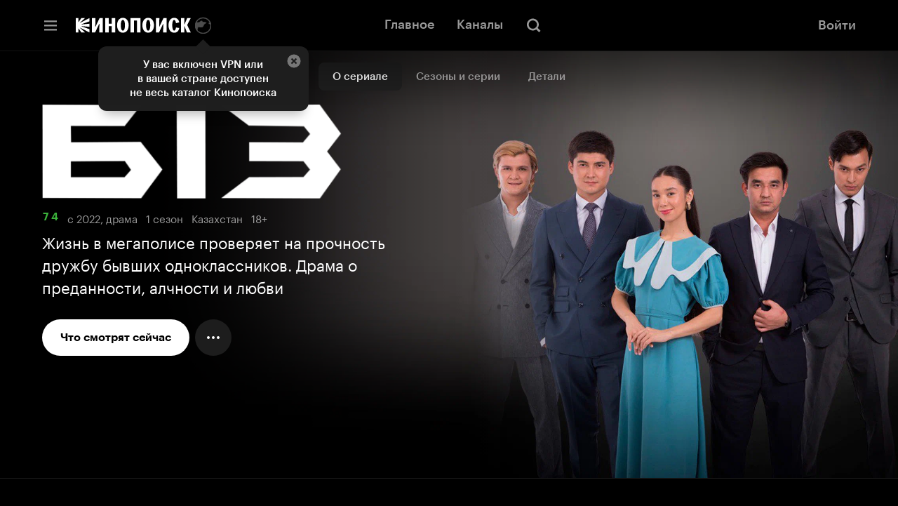

--- FILE ---
content_type: text/html; charset=utf-8
request_url: https://hd.kinopoisk.ru/film/ebcd042224b4484bb6d162b20ee4bd1a
body_size: 49643
content:
<!DOCTYPE html><html class="html" lang="ru" dir="ltr"><head><meta charSet="utf-8" data-next-head=""/><meta name="viewport" content="width=device-width,initial-scale=1" data-next-head=""/><title data-tid="HdSeoHead" data-next-head="">Биз (сериал, все серии, 1 сезон), 2022 — смотреть онлайн в хорошем качестве — Кинопоиск</title><meta name="description" content="Жизнь в мегаполисе проверяет на прочность дружбу бывших одноклассников. Драма о преданности, алчности и любви" data-next-head=""/><meta name="keywords" content="кинопоиск hd смотреть онлайн кинотеатр хд хеде купить подписка кино сериалы бесплатно яндекс плюс Биз драма" data-next-head=""/><link rel="canonical" href="https://hd.kinopoisk.ru/film/ebcd042224b4484bb6d162b20ee4bd1a" data-tid="HdSeoHead" data-next-head=""/><meta property="og:site_name" content="Кинопоиск" data-next-head=""/><meta property="og:title" content="Биз (сериал, все серии, 1 сезон), 2022 — смотреть онлайн в хорошем качестве — Кинопоиск" data-next-head=""/><meta property="og:description" content="Жизнь в мегаполисе проверяет на прочность дружбу бывших одноклассников. Драма о преданности, алчности и любви" data-next-head=""/><meta property="twitter:description" content="Жизнь в мегаполисе проверяет на прочность дружбу бывших одноклассников. Драма о преданности, алчности и любви" data-next-head=""/><meta property="og:type" content="video.movie" data-next-head=""/><meta property="og:locale" content="ru_RU" data-next-head=""/><meta property="og:image" content="https://avatars.mds.yandex.net/get-kinopoisk-image/10671298/bca25a4b-230f-4bec-830d-7031ee0616bb/1200x630" data-next-head=""/><meta name="twitter:image" content="https://avatars.mds.yandex.net/get-kinopoisk-image/10671298/bca25a4b-230f-4bec-830d-7031ee0616bb/1200x630" data-next-head=""/><meta property="vk:image" content="https://avatars.mds.yandex.net/get-kinopoisk-image/10671298/bca25a4b-230f-4bec-830d-7031ee0616bb/1200x630" data-next-head=""/><meta property="og:image:width" content="1200" data-next-head=""/><meta property="og:image:height" content="630" data-next-head=""/><meta property="og:image:alt" content="Жизнь в мегаполисе проверяет на прочность дружбу бывших одноклассников. Драма о преданности, алчности и любви" data-next-head=""/><meta property="og:video:tag" content="драма" data-next-head=""/><meta name="twitter:card" content="summary_large_image" data-next-head=""/><script type="application/ld+json" data-next-head="">{"@context":"https://schema.org","@type":"VideoObject","name":"Биз","description":"Когда-то они вместе учились в одной из сельских школ и были близкими друзьями. Теперь, много лет спустя, судьба вновь сводит вместе группу молодых ребят в большом городе. Но прежние времена дружбы и верности остались позади, и в этой огромной реке под названием жизнь каждый борется за своё собственное счастье.","thumbnailUrl":"https://avatars.mds.yandex.net/get-ott/12808873/2a0000018f76cc7a20ae6b09584995ca221f/816x459","uploadDate":"2022"}</script><script nonce="ULl+i19EwcGVGXb0c2q1Dw==">!function(e,t){if(e.Ya=e.Ya||{},Ya.Rum)throw new Error("Rum: interface is already defined");var n=e.performance,i=n&&n.timing&&n.timing.navigationStart||Ya.startPageLoad||+new Date,s=e.requestAnimationFrame,r=function(){},a=Ya.Rum={_defTimes:[],_defRes:[],_countersToExposeAsEvents:["2325","2616.85.1928","react.inited"],enabled:!!n,version:"6.1.21",vsStart:document.visibilityState,vsChanged:!1,vsChangeTime:1/0,_deltaMarks:{},_markListeners:{},_onComplete:[],_onInit:[],_unsubscribers:[],_eventLisneters:{},_settings:{},_vars:{},init:function(e,t){a._settings=e,a._vars=t},getTime:n&&n.now?function(){return n.now()}:Date.now?function(){return Date.now()-i}:function(){return new Date-i},time:function(e){a._deltaMarks[e]=[a.getTime()]},timeEnd:function(e,t){var n=a._deltaMarks[e];n&&0!==n.length&&n.push(a.getTime(),t)},sendTimeMark:function(e,t,n,i){void 0===t&&(t=a.getTime()),a.emit({metricName:"defTimes",data:[e,t,i]}),a.mark(e,t)},sendDelta:function(e,t,n,i){var s,r=a._deltaMarks;r[e]||void 0===t||(s=i&&i.originalEndTime?i.originalEndTime:a.getTime(),r[e]=[s-t,s,n])},sendResTiming:function(e,t){a.emit({metricName:"defRes",data:[e,t]})},sendRaf:function(e){var t=a.getSetting("forcePaintTimeSending");if(s&&(t||a.isTimeAfterPageShow(a.getTime()))){var n="2616."+e;s((function(){a.getSetting("sendFirstRaf")&&a.sendTimeMark(n+".205"),s((function(){a.sendTimeMark(n+".1928")}))}))}},isVisibilityChanged:function(){return a.vsStart&&("visible"!==a.vsStart||a.vsChanged)},isTimeAfterPageShow:function(e){return"visible"===a.vsStart||a.vsChangeTime<e},mark:n&&n.mark?function(e,t){n.mark(e+(t?": "+t:""))}:function(){},getSetting:function(e){var t=a._settings[e];return null===t?null:t||""},on:function(e,t){if("function"==typeof t)return(a._markListeners[e]=a._markListeners[e]||[]).push(t),function(){if(a._markListeners[e]){var n=a._markListeners[e].indexOf(t);n>-1&&a._markListeners[e].splice(n,1)}}},noop:r,sendTrafficData:r,finalizeLayoutShiftScore:r,finalizeLargestContentfulPaint:r,getLCPAdditionalParams:r,getCLSAdditionalParams:r,getINPAdditionalParams:r,getImageGoodnessAdditionalParams:r,_eventListeners:{},_eventsBuffer:{},subscribe:function(e,t){if(!a.getSetting("noEvents"))return this._eventLisneters[e]=this._eventLisneters[e]||new Set,this._eventLisneters[e].add(t),function(){this.unsubscribe(e,t)}.bind(this)},unsubscribe:function(e,t){this._eventLisneters[e].delete(t)},emit:function(e){if(!a.getSetting("noEvents")){var t=a.getSetting("eventsLimits")&&a.getSetting("eventsLimits")[e.metricName]||20;this._eventLisneters[e.metricName]&&this._eventLisneters[e.metricName].forEach((function(t){t(e)})),this._eventsBuffer[e.metricName]=this._eventsBuffer[e.metricName]||[],this._eventsBuffer[e.metricName].push(e),this._eventsBuffer[e.metricName].length>t&&(this._eventsBuffer[e.metricName].length=Math.floor(t/2))}},getBufferedEvents:function(e){var t=this._eventsBuffer,n={};return Object.keys(t).forEach((function(i){-1!==e.indexOf(i)&&(n[i]=t[i])})),n},clearEvents:function(e){this._eventsBuffer[e]&&(this._eventsBuffer[e].length=0)}};function f(){Ya.Rum.vsChanged=!0,Ya.Rum.vsChangeTime=a.getTime(),removeEventListener("visibilitychange",f)}addEventListener("visibilitychange",f),a._onVisibilityChange=f}(window); !function(){if(window.PerformanceLongTaskTiming){var e=function(e,n){return(e=e.concat(n)).length>300&&(e=e.slice(e.length-300)),e},n="undefined"!=typeof PerformanceLongAnimationFrameTiming,t=n?["longtask","long-animation-frame"]:["longtask"];function r(){var r=Ya.Rum._tti={events:[],loafEvents:n?[]:void 0,eventsAfterTTI:[],fired:!1,observer:new PerformanceObserver((function(t){var o=t.getEntriesByType("longtask"),s=t.getEntriesByType("long-animation-frame");r.events=e(r.events,o),n&&(r.loafEvents=e(r.loafEvents,s)),r.fired&&(r.eventsAfterTTI=e(r.eventsAfterTTI,o))}))};r.observer.observe({entryTypes:t}),Ya.Rum._unsubscribers&&Ya.Rum._unsubscribers.push((function(){r.observer.disconnect()}))}r(),Ya.Rum._onInit.push(r)}}(); Ya.Rum.observeDOMNode=window.IntersectionObserver?function(e,i,n){var t=this,o=Ya.Rum.getSetting("forcePaintTimeSending");!function r(){if(o||!t.isVisibilityChanged()){var s="string"==typeof i?document.querySelector(i):i;s?new IntersectionObserver((function(i,n){!o&&t.isVisibilityChanged()||(Ya.Rum.sendTimeMark(e),n.unobserve(s))}),n).observe(s):setTimeout(r,100)}}()}:function(){}; !function(){var e,t,n,i=Ya.Rum,o=42,r=4e4,g=15,a=[],s="\r\n",l=i.getSetting("countersInitialDelay")||0;if(l){var c;function u(){removeEventListener("visibilitychange",h),clearTimeout(c),l=0,f()}function h(){document.hidden&&u()}c=setTimeout(u,l),addEventListener("visibilitychange",h)}function f(){if(t&&a.length){for(var n=0,i=0,l=0;i<a.length&&l<=r&&n<o;i++)(l+=(i?s.length:0)+a[i].length)<=r&&n++;var c=a.splice(0,n);d(t,c.join(s)),a.length&&(e=setTimeout(f,g))}else a.length=0}function d(e,t){if(!(navigator.sendBeacon&&n&&navigator.sendBeacon(e,t))){var o=Boolean(i.getSetting("sendCookie")),r=new XMLHttpRequest;r.open("POST",e),r.withCredentials=o,r.send(t)}}i.send=function(c,u,h,d,v,m,S,p){t=i.getSetting("clck"),n=i.getSetting("beacon"),o=i.getSetting("maxBatchCounters")||o,r=i.getSetting("maxBatchLength")||r,g=i.getSetting("countersBatchTimeout")||g,function(t,n,i,c,u,h,d,v,m,S){clearTimeout(e);var p=[t?"/reqid="+t:"",n?"/"+n.join("/"):"",i?"/path="+i:"",c?"/events="+c:"",u?"/slots="+u.join(";"):"",h?"/experiments="+h.join(";"):"",d?"/vars="+d:"","/cts="+(new Date).getTime(),"","/*"].join("");p.length>r?"undefined"!=typeof console&&console.error&&console.error("Counter length "+p.length+" is more than allowed "+r,p):(a.push(p),l||(function(){if(a.length>=o)return!0;for(var e=0,t=0;t<a.length;t++)if((e+=(t?s.length:0)+a[t].length)>=r)return!0;return!1}()?f():e=setTimeout(f,g)))}(i.getSetting("reqid"),S,u,v,i.getSetting("slots"),i.getSetting("experiments"),h)}}(); !function(e){var t=window.requestAnimationFrame,a=console;if(!e)throw new Error("Rum: interface is not included");if(e.enabled){e.sendAnimationSpeed=function(a,i,r){if(t){var n=[],s=e.getTime(),o=e.getTime();!function d(){t((function(){var t=e.getTime();n.push(t-o),o=t,t-s<i?d():(e.sendDelta(a+".avg",function(e){for(var t=e.length,a=0,i=0;i<t;i++)a+=e[i];return a/t}(n),r),e.sendDelta(a+".mdn",function(e){var t=e.sort((function(e,t){return e-t})),a=e.length>>1;return t.length%2?t[a]:(t[a-1]+t[a])/2}(n),r))}))}()}};var i={},r={};e.spa={makeSpaSubPage:function(t,a,n,s,o){a=a||{finishDataLoadingMetric:!0,startDataRenderingMetric:!0,finishDataRenderingMetric:!0},n=n||!1,(s=s||!1)&&e.completeSession();var d=e.makeSubPage((n?"block":"page")+"."+t);return o&&Object.keys(o).forEach((function(e){d[e]=o[e]})),r[t]={spaMetricsOptions:a},i[t]=d,d},startStubRendering:function(s,o){o=!1!==o;var d=i[s],g=r[s];if(d&&g)if(g.stubRenderingStartTime)a.error("startStubRendering have been called repeatedly for subpage "+s+".");else{var p=e.getTime();g.stubRenderingStartTime=p,g.spaMetricsOptions&&g.spaMetricsOptions.startStubRenderingMetric&&e.sendDelta("stub.render.start",p-Number(d[689.2322]),d),o&&t&&t((function(){n(s)}))}else a.error("No subpage "+s+".")},finishStubRendering:n,startDataLoading:function(t){var n=i[t],s=r[t];if(n&&s)if(s.dataLoadingStartTime)a.error("startDataLoading have been called repeatedly for subpage "+t+".");else{var o=e.getTime();s.dataLoadingStartTime=o,s.spaMetricsOptions&&s.spaMetricsOptions.startDataLoadingMetric&&e.sendDelta("data.load.start",o-Number(n[689.2322]),n)}else a.error("No subpage "+t+".")},finishDataLoading:function(t,n){n=n||!1;var s=i[t],o=r[t];if(s&&o)if(o.dataLoadingFinishTime)a.error("finishDataLoading have been called repeatedly for subpage "+t+".");else{var d=e.getTime();o.dataLoadingFinishTime=d,!o.dataLoadingStartTime&&o.spaMetricsOptions&&o.spaMetricsOptions.startDataLoadingMetric&&a.error("No dataLoadingStartTime for subpage "+t+"."),o.spaMetricsOptions&&o.spaMetricsOptions.finishDataLoadingMetric&&e.sendDelta("data.load.finish."+(n?"cache":"network"),d-(o.dataLoadingStartTime||Number(s[689.2322])),s)}else a.error("No subpage "+t+".")},startDataRendering:function(n,o,d,g){o=o||"",d=!1!==d,g="number"==typeof g?g:1e3;var p=i[n],u=r[n];if(p&&u)if(u.dataLoadingFinishTime)if(u.dataRenderingStartTime)a.error("startDataRendering have been called repeatedly for subpage "+n+".");else{var c=e.getTime();u.dataRenderingStartTime=c,u.spaMetricsOptions&&u.spaMetricsOptions.startDataRenderingMetric&&e.sendDelta("data.render.start"+(o?"."+o:""),c-u.dataLoadingFinishTime,p),d&&t&&t((function(){s(n,o,g)}))}else a.error("No dataLoadingFinishTime for subpage "+n+".");else a.error("No subpage "+n+".")},finishDataRendering:s,getLastSpaSubPage:function(e){return i[e]||(a.error("No subpage "+e+"."),null)},setLogger:function(e){a=e}}}function n(t){var n=i[t],s=r[t];if(n&&s)if(s.stubRenderingFinishTime)a.error("finishStubRendering have been called repeatedly for subpage "+t+".");else{var o=e.getTime();s.stubRenderingFinishTime=o,!s.stubRenderingStartTime&&s.spaMetricsOptions&&s.spaMetricsOptions.startStubRenderingMetric&&a.error("No stubRenderingStartTime for subpage "+t+"."),s.spaMetricsOptions&&s.spaMetricsOptions.finishStubRenderingMetric&&e.sendDelta("stub.render.finish",o-(s.stubRenderingStartTime||Number(n[689.2322])),n)}else a.error("No subpage "+t+".")}function s(t,n,s){n=n||"",s="number"==typeof s?s:1e3;var o=i[t],d=r[t];if(o&&d)if(d.dataRenderingStartTime)if(d.dataRenderingFinishTime)a.error("finishDataRendering have been called repeatedly for subpage "+t+".");else{var g=e.getTime();d.dataRenderingFinishTime=g,d.spaMetricsOptions&&d.spaMetricsOptions.finishDataRenderingMetric&&e.sendDelta("data.render.finish"+(n?"."+n:""),g-d.dataRenderingStartTime,o),d.spaMetricsOptions&&d.spaMetricsOptions.animationSpeedMetric&&e.sendAnimationSpeed&&e.sendAnimationSpeed("data.render"+(n?"."+n:"")+".animation",s,o)}else a.error("No dataRenderingStartTime for subpage "+t+".");else a.error("No subpage "+t+".")}}(Ya.Rum); !function(){var e,n,t=Ya.Rum,r=function(){return"v3-".concat(Date.now(),"-").concat(Math.floor(8999999999999*Math.random())+1e12)},i=function(){return window.__WEB_VITALS_POLYFILL__?window.performance&&(performance.getEntriesByType&&performance.getEntriesByType("navigation")[0]||function(){var e;if(null!==(e=performance)&&void 0!==e&&e.navigation){var n=performance.timing,t=performance.navigation.type,r={entryType:"navigation",startTime:0,type:2==t?"back_forward":1===t?"reload":"navigate"};for(var i in n)"navigationStart"!==i&&"toJSON"!==i&&(r[i]=Math.max(n[i]-n.navigationStart,0));return r}}()):window.performance&&performance.getEntriesByType&&performance.getEntriesByType("navigation")[0]},a=function(e,n,t){var r=!(arguments.length>3&&void 0!==arguments[3])||arguments[3];try{if(PerformanceObserver.supportedEntryTypes.includes(e)){var i=new PerformanceObserver((function(e){Promise.resolve().then((function(){n(e.getEntries())}))}));return i.observe(Object.assign({type:e,buffered:r},t||{})),i}}catch(e){}},o=0,u=1/0,s=0,c=function(e){e.forEach((function(e){e.interactionId&&(u=Math.min(u,e.interactionId),s=Math.max(s,e.interactionId),o=s?(s-u)/7+1:0)}))},d=function(){var n=window.performance||{};return e?o:n.interactionCount||0},p=function(){"interactionCount"in(window.performance||{})||e||(e=a("event",c,{type:"event",buffered:!0,durationThreshold:0}))},l=[],f={},v=function(e){var n=l[l.length-1],t=f[e.interactionId];if(t||l.length<10||e.duration>n.latency){if(t)t.entries.push(e),t.latency=Math.max(t.latency,e.duration);else{var r={id:e.interactionId,latency:e.duration,entries:[e]};f[r.id]=r,l.push(r)}l.sort((function(e,n){return n.latency-e.latency})),l.splice(10).forEach((function(e){delete f[e.id]}))}},g=function(e,t){var o,u,s=function(){};return t=t||{},u=function(){var u,c,f,g,m;p(),c="INP",g=i(),m="navigate",g&&(document.prerendering||function(){var e=i();return e&&e.activationStart||0}()>0?m="prerender":document.wasDiscarded?m="restore":g.type&&(m=g.type.replace(/_/g,"-"))),n={name:c,value:void 0===f?-1:f,rating:"good",delta:0,entries:[],id:r(),navigationType:m};var y=a("event",(function(e){e.forEach((function(e){e.interactionId&&v(e),"first-input"===e.entryType&&!l.some((function(n){return n.entries.some((function(n){return e.duration===n.duration&&e.startTime===n.startTime}))}))&&v(e)}));var r,i,a=(i=Math.min(l.length-1,Math.floor((d()-0)/50)),l[i]);a&&a.latency!==n.value&&(n.value=a.latency,n.entries=a.entries,null!==(r=t)&&void 0!==r&&r.reportSlowestINP&&l.length&&(n.extra=l[0]),s())}),{durationThreshold:null!==(u=t.durationThreshold)&&void 0!==u?u:40},!0);o=function(e,n,t){var r,i;return{sendReport:function(a){n.value>=0&&(a||t)&&((i=n.value-(r||0))||void 0===r)&&(r=n.value,n.delta=i,e(n))},resetReport:function(){return r=void 0}}}(e,n,t.reportAllChanges),s=o.sendReport,y&&"PerformanceEventTiming"in window&&"interactionId"in PerformanceEventTiming.prototype&&y.observe({type:"first-input",buffered:!0})},document.prerendering?addEventListener("prerenderingchange",(function(){return u()}),!0):u(),function(){return o}};!function(){var e,i,a=void 0,o=t._addListener||addEventListener,u=t.getSetting("minInpDuration")||40,s=g((function(e){if(a={value:e.value,params:{entriesCount:e.entries.length,interactionsCount:d()},opts:{},entry:null},t.getSetting("reportSlowestINP")&&e.extra&&e.extra.entries){a.params.longestValue=e.extra.latency;var n=e.extra.entries.reduce((function(e,n){return n.duration>e.duration?n:e}),{duration:0});a.params.longestSelector=t.getSelector(n.target)}if(e.entries.length){var r=e.entries[0],i=0;e.entries.forEach((function(e){var n=e.processingEnd-e.processingStart;i+=n,(e.duration>r.duration||e.duration===r.duration&&n>r.processingEnd-r.processingStart)&&(r=e)})),a.params.name=r.name,a.params.js=i,a.params.processTime=r.processingEnd-r.processingStart,a.opts.originalEndTime=r.startTime+r.duration,a.entry=r,r.target&&t.getSelector&&(a.params.target=t.getSelector(r.target));var o=t.getINPAdditionalParams(r);o&&(a.params=Object.assign(a.params,o))}t.emit({metricName:"inp-debug",value:a.value,params:{entry:a.entry}})}),{durationThreshold:u,reportAllChanges:!0,reportSlowestINP:t.getSetting("reportSlowestINP")});function c(){s().resetReport(),l=[],f={},n.value=-1,n.delta=0,n.entries=[],n.id=r(),i=void 0,a=void 0,e=!1}function p(n){e||(s().sendReport(!0),void 0!==a&&i!==a.value&&(n&&a.opts&&(a.opts.force=!0),t.getSetting("enableContinuousCollection")||(e=!0),i=a.value,t.sendDelta("inp",a.value,a.params,a.opts),t.emit({metricName:"inp-debug",value:a.value,params:{entry:a.entry,isFinalized:e}})))}function v(e){"pagehide"!==e.type&&"beforeunload"!==e.type&&"hidden"!==document.visibilityState||p(!0)}o("visibilitychange",v,!0),o("pagehide",v,!0),o("beforeunload",v,!0),t.finalizeINP=p,t.resetINP=c,t._onComplete.push(p),t._onComplete.push(c)}()}(); !function(n){if(!n.Ya||!Ya.Rum)throw new Error("Rum: interface is not defined");var e=Ya.Rum;e.getSetting=function(n){var t=e._settings[n];return null===t?null:t||""}}("undefined"!=typeof self?self:window); !function(e,r){var n={client:["690.2354",1e3,100,0],uncaught:["690.2361",100,10,0],external:["690.2854",100,10,0],script:["690.2609",100,10,0]},t={};r.ERROR_LEVEL={INFO:"info",DEBUG:"debug",WARN:"warn",ERROR:"error",FATAL:"fatal"},r._errorSettings={clck:"https://yandex.ru/clck/click",beacon:!0,project:"unknown",page:"",env:"",experiments:[],additional:{},platform:"",region:"",dc:"",host:"",service:"",level:"",version:"",yandexuid:"",loggedin:!1,coordinates_gp:"",referrer:!0,preventError:!1,unhandledRejection:!1,traceUnhandledRejection:!1,uncaughtException:!0,debug:!1,limits:{},silent:{},filters:{},pageMaxAge:864e6,initTimestamp:+new Date};var o=!1;function a(e,r){for(var n in r)r.hasOwnProperty(n)&&(e[n]=r[n]);return e}function i(e){return"boolean"==typeof e&&(e=+e),"number"==typeof e?e+"":null}r.initErrors=function(n){var t=a(r._errorSettings,n);o||(t.uncaughtException&&function(){var n=r._errorSettings;if(e.addEventListener)e.addEventListener("error",s),n.resourceFails&&e.addEventListener("error",l,!0),"Promise"in e&&n.unhandledRejection&&e.addEventListener("unhandledrejection",function(e){var n,t,o=e.reason,a={};o&&(o.stack&&o.message?(n=o.message,t=o.stack):(n=String(o),t=r._parseTraceablePromiseStack(e.promise),"[object Event]"===n?n="event.type: "+o.type:"[object Object]"===n&&(a.unhandledObject=o)),o.target&&o.target.src&&(a.src=o.target.src),s({message:"Unhandled rejection: "+n,stack:t,additional:a}))});else{var t=e.onerror;e.onerror=function(e,r,n,o,a){s({error:a||new Error(e||"Empty error"),message:e,lineno:n,colno:o,filename:r}),t&&t.apply(this,arguments)}}}(),t.unhandledRejection&&t.traceUnhandledRejection&&r._traceUnhandledRejection&&r._traceUnhandledRejection(),o=!0)},r.updateErrors=function(e){a(r._errorSettings,e)},r.updateAdditional=function(e){r._errorSettings.additional=a(r._errorSettings.additional||{},e)},r._handleError=function(e,o,i){var s,l,c=r._errorSettings;if(c.preventError&&e.preventDefault&&e.preventDefault(),o)s=e,l="client";else{s=r._normalizeError(e),l=s.type;var d=c.onError;"function"==typeof d&&d(s);var u=c.transform;if("function"==typeof u&&(s=u(s)),!s)return;s.settings&&(i=s.settings)}var g=+new Date,f=c.initTimestamp,p=c.pageMaxAge;if(!(-1!==p&&f&&f+p<g)){var m=n[l][1];"number"==typeof c.limits[l]&&(m=c.limits[l]);var v=n[l][2];"number"==typeof c.silent[l]&&(v=c.silent[l]);var h=n[l][3];if(h<m||-1===m){s.path=n[l][0];var E=r._getErrorData(s,{silent:h<v||-1===v?"no":"yes",isCustom:Boolean(o)},a(a({},c),i)),_=function(e){t[s.message]=!1,r._sendError(e.path,e.vars),n[l][3]++}.bind(this,E);if(void 0===c.throttleSend)_();else{if(t[s.message])return;t[s.message]=!0,setTimeout(_,c.throttleSend)}}}},r._getReferrer=function(r){var n=r.referrer,t=typeof n;return"function"===t?n():"string"===t&&n?n:!1!==n&&e.location?e.location.href:void 0},r.getErrorSetting=function(e){return r._errorSettings[e]},r._buildExperiments=function(e){return e instanceof Array?e.join(";"):""},r._buildAdditional=function(e,r){var n="";try{var t=a(a({},e),r);0!==Object.keys(t).length&&(n=JSON.stringify(t))}catch(e){}return n},r._getErrorData=function(n,t,o){t=t||{};var a=r._buildExperiments(o.experiments),s=r._buildAdditional(o.additional,n.additional),l={"-stack":n.stack,"-url":n.file,"-line":n.line,"-col":n.col,"-block":n.block,"-method":n.method,"-msg":n.message,"-env":o.env,"-external":n.external,"-externalCustom":n.externalCustom,"-project":o.project,"-service":n.service||o.service,"-page":n.page||o.page,"-platform":o.platform,"-level":n.level,"-experiments":a,"-version":o.version,"-region":o.region,"-dc":o.dc,"-host":o.host,"-yandexuid":o.yandexuid,"-loggedin":o.loggedin,"-coordinates_gp":n.coordinates_gp||o.coordinates_gp,"-referrer":r._getReferrer(o),"-source":n.source,"-sourceMethod":n.sourceMethod,"-type":t.isCustom?n.type:"","-additional":s,"-adb":i(Ya.blocker)||i(o.blocker),"-cdn":e.YaStaticRegion,"-ua":navigator.userAgent,"-silent":t.silent,"-ts":+new Date,"-init-ts":o.initTimestamp};return o.debug&&e.console&&console[console[n.level]?n.level:"error"]("[error-counter] "+n.message,l,n.stack),{path:n.path,vars:l}},r._baseNormalizeError=function(e){var r=(e=e||{}).error,n=e.filename||e.fileName||"",t=r&&r.stack||e.stack||"",o=e.message||"",a=r&&r.additional||e.additional;return{file:n,line:e.lineno||e.lineNumber,col:e.colno||e.colNumber,stack:t,message:o,additional:a}},r._normalizeError=function(e){var n=r._baseNormalizeError(e),t="uncaught",o=r._isExternalError(n.file,n.message,n.stack),a="",i="";return o.hasExternal?(t="external",a=o.common,i=o.custom):/^Script error\.?$/.test(n.message)&&(t="script"),n.external=a,n.externalCustom=i,n.type=t,n},r._createVarsString=function(e){var r=[];for(var n in e)e.hasOwnProperty(n)&&(e[n]||0===e[n])&&r.push(n+"="+encodeURIComponent(e[n]).replace(/\*/g,"%2A"));return r.join(",")},r._sendError=function(e,n){r.send(null,e,r._createVarsString(n),null,null,null,null)};var s=function(e){r._handleError(e,!1)},l=function(e){var n=e.target;if(n){var t=n.srcset||n.src;if(t||(t=n.href),t){var o=n.tagName||"UNKNOWN";r.logError({message:o+" load error",additional:{src:t}})}}};r._parseTraceablePromiseStack=function(){}}("undefined"!=typeof self?self:window,Ya.Rum); !function(e){var r={url:{0:/(miscellaneous|extension)_bindings/,1:/^chrome:/,2:/kaspersky-labs\.com\//,3:/^(?:moz|chrome|safari)-extension:\/\//,4:/^file:/,5:/^resource:\/\//,6:/webnetc\.top/,7:/local\.adguard\.com/},message:{0:/__adgRemoveDirect/,1:/Content Security Policy/,2:/vid_mate_check/,3:/ucapi/,4:/Access is denied/i,5:/^Uncaught SecurityError/i,6:/__ybro/,7:/__show__deepen/,8:/ntp is not defined/,9:/Cannot set property 'install' of undefined/,10:/NS_ERROR/,11:/Error loading script/,12:/^TypeError: undefined is not a function$/,13:/__firefox__\.(?:favicons|metadata|reader|searchQueryForField|searchLoginField)/},stack:{0:/(?:moz|chrome|safari)-extension:\/\//,1:/adguard.*\.user\.js/i}};function n(e,r){if(e&&r){var n=[];for(var o in r)if(r.hasOwnProperty(o)){var i=r[o];"string"==typeof i&&(i=new RegExp(i)),i instanceof RegExp&&i.test(e)&&n.push(o)}return n.join("_")}}function o(e,o){var i,a=[];for(var t in r)r.hasOwnProperty(t)&&(i=n(e[t],o[t]))&&a.push(t+"~"+i);return a.join(";")}e._isExternalError=function(n,i,a){var t=e._errorSettings.filters||{},s={url:(n||"")+"",message:(i||"")+"",stack:(a||"")+""},c=o(s,r),u=o(s,t);return{common:c,custom:u,hasExternal:!(!c&&!u)}}}(Ya.Rum); !function(){"use strict";var e;(e=Ya.Rum).logError=function(r,o,s){r=r||{},"string"!=typeof o&&void 0!==o||((o=new Error(o)).justCreated=!0);var a=r.message||"",t=e._baseNormalizeError(o);t.message&&!r.ignoreErrorMessage&&(a&&(a+="; "),a+=t.message),t.message=a||"Empty error";for(var g=["service","source","type","block","additional","level","page","method","sourceMethod","coordinates_gp"],i=0;i<g.length;i++){var n=g[i];r[n]?t[n]=r[n]:o&&o[n]&&(t[n]=o[n])}e._handleError(t,!0,s)}}(); !function(){"use strict";var t;(t=Ya.Rum).logAjaxError=function(a,i,o,n){a.type="network",a.additional=a.additional||{},"timeout"===o?a.additional.timeout=1:i.status&&(a.additional.status=i.status),t.logError(a,n)}}(); !function(){"use strict";var e;(e=Ya.Rum).logEventString=function(n,t,r){return e._logEvent("string",n,t,r)},e.logEventFloat=function(n,t,r){return e._logEvent("float",n,t,r)},e.logEventInteger=function(n,t,r){return e._logEvent("integer",n,t,r)},e._logEvent=function(n,t,r,i){i=i||{};var l=e._errorSettings,o=e._buildAdditional(l.additional,i.additional),a=e._buildExperiments(l.experiments),g={"-env":l.env,"-project":l.project,"-service":i.service||l.service,"-page":i.page||l.page,"-platform":l.platform,"-experiments":a,"-version":l.version,"-yandexuid":l.yandexuid,"-loggedin":l.loggedin,"-referrer":e._getReferrer(l),"-additional":o,"-ts":+new Date,"-type":n,"-name":t,"-value":r};return e.send(null,"690.32",e._createVarsString(g),null,null,null,["table=rum_events"])}}(); !function(){"use strict";var t,e;t=Ya.Rum,e="__RumTraceablePromise",t._parseTraceablePromiseStack=function(t){if(t&&t.__stack){for(var r=t.__stack.split("\n"),n=[],o=0;o<r.length;o++)-1===r[o].indexOf(e)&&n.push(r[o].trim());return n.join("\n")}},t._traceUnhandledRejection=function(){if("Promise"in window&&window.Promise.name!==e){var t=window.Promise;try{r.prototype=t.prototype,r.prototype.constructor=r,Object.setPrototypeOf(r,t),Object.defineProperty(r,"name",{value:e}),window.Promise=r}catch(t){}}function r(r){var n,o,i=new t(function(t,e){n=t,o=e});i.__stack=new Error(e).stack;try{r(n,o)}catch(t){o(t)}return i}}}(); var __rumAdditional = {"requestId":"1768603246676821-4371241191145279766","originalRequestId":"1768603246676821-4371241191145279766:0","traceparent":"00-9105760ed1c74e5370e30ee722f56faa-bbb0aa5b5dba76a8-01","isCanary":false}; var __rumRegionId = "29352"; var __rumYandexUid = "7185943021768603246"; var __rumInitOptions = {"rum_id":"ru.ott.hd.desktop.film","-project":"kinopoisk","-page":"film","-env":"production","-platform":"desktop","-version":"hd-www-release-940.0","-loggedin":false,"-service":"hd"}; __rumInitOptions.region = __rumRegionId; __rumInitOptions['-region'] = __rumRegionId; if (__rumAdditional) { try { __rumInitOptions['-additional'] = JSON.stringify(__rumAdditional); } catch (e) { console.error(e); } } if (__rumYandexUid) { __rumInitOptions.yandexuid = __rumYandexUid; __rumInitOptions['-yandexuid'] = __rumYandexUid; __rumInitOptions['uid'] = __rumYandexUid; __rumInitOptions['-uid'] = __rumYandexUid; } var __rumSlots = []; var __rumExperiments = []; Ya.Rum.init({ beacon:!!navigator.sendBeacon, clck:"https:\u002F\u002Fyandex.ru\u002Fclck\u002Fclick", reqid:"1768603246676821-4371241191145279766", sendStaticLocation:true, slots:__rumSlots, experiments:__rumExperiments, sendClientUa:false, sendAutoElementTiming:false, }, __rumInitOptions ); Ya.Rum.observeDOMNode('2876', "body"); var __rumInitErrorsOptions = { project: "kinopoisk", page: "film", env: "production", platform: "desktop", version: "hd-www-release-940.0", additional: __rumAdditional, blocker: false, service: "hd", unhandledRejection: true, uncaughtException: true, traceUnhandledRejection: false, slots: __rumSlots, experiments: __rumExperiments, loggedin: false }; __rumInitErrorsOptions.region = __rumRegionId; if (__rumAdditional) { __rumInitErrorsOptions.additional = __rumAdditional; } if (__rumYandexUid) { __rumInitErrorsOptions.yandexuid = __rumYandexUid; __rumInitErrorsOptions.uid = __rumYandexUid; } Ya.Rum.initErrors(__rumInitErrorsOptions); !function(){var e=Ya.Rum,n=!window.BigInt||!("PerformanceObserver"in window);function t(n){e._unsubscribers.push(n)}function i(e,i,o){if(!n){var a=o||{};if(e){a.type=e,a.hasOwnProperty("buffered")||(a.buffered=!0);var s=new PerformanceObserver((function(e,n){return i(e.getEntries(),n)}));return r((function(){try{s.observe(a)}catch(e){return void console.error(e.message)}t((function(){s.disconnect()}))}),0),s}throw new Error("PO without type field is forbidden")}}function r(e,n){var i=setTimeout(e,n);return t((function(){clearInterval(i)})),i}function o(e,n,i){addEventListener(e,n,i),t((function(){removeEventListener(e,n,i)}))}function a(e,n,t){o("visibilitychange",(function i(){if("hidden"===document.visibilityState){try{t||(removeEventListener("visibilitychange",i),e.disconnect())}catch(e){}n()}})),o("beforeunload",n)}function s(e,n){return"string"==typeof e?encodeURIComponent(e):Math.round(1e3*(e-(n||0)))/1e3}function u(e){if(!e)return"";var n=(e.tagName||"").toLowerCase(),t=e.className&&void 0!==e.className.baseVal?e.className.baseVal:e.className;return n+(t?(" "+t).replace(/\s+/g,"."):"")}function c(e){function n(){removeEventListener("DOMContentLoaded",n),removeEventListener("load",n),e()}"loading"===document.readyState?(o("DOMContentLoaded",n),o("load",n)):e()}function d(n){e._onComplete.push(n)}function f(){return e._periodicTasks}function l(){var n=e._vars;return Object.keys(n).map((function(e){return e+"="+encodeURIComponent(n[e]).replace(/\*/g,"%2A")}))}var m={connectEnd:2116,connectStart:2114,decodedBodySize:2886,domComplete:2124,domContentLoadedEventEnd:2131,domContentLoadedEventStart:2123,domInteractive:2770,domLoading:2769,domainLookupEnd:2113,domainLookupStart:2112,duration:2136,encodedBodySize:2887,entryType:2888,fetchStart:2111,initiatorType:2889,loadEventEnd:2126,loadEventStart:2125,nextHopProtocol:2890,redirectCount:1385,redirectEnd:2110,redirectStart:2109,requestStart:2117,responseEnd:2120,responseStart:2119,secureConnectionStart:2115,startTime:2322,transferSize:2323,type:76,unloadEventEnd:2128,unloadEventStart:2127,workerStart:2137},v=625;function g(n,t){Object.keys(m).forEach((function(e){if(e in t){var i=t[e];(i||0===i)&&n.push(m[e]+"="+s(i))}})),n.push("".concat(v,"=").concat(e.version))}var p,h,y,S,T,b="690.2096.2877",w="690.2096.207",E="690.2096.2044",C=3,k=e.getSetting("savedDeltasLimit")||0,L=document.createElement("link"),P=window.performance||{},M="function"==typeof P.getEntriesByType,_=0;function O(n,t,i,r,o){void 0===t&&(t=e.getTime()),void 0!==i&&!0!==i||e.mark(n,t);var a=I(n);if(a.push("207="+s(t)),x(a,r)){j(w,a,o&&o.force),p[n]=p[n]||[],p[n].push(t);var u=e._markListeners[n];u&&u.length&&u.forEach((function(e){e(t)})),e.emit({metricName:n,value:t,params:r})}}function I(n){return T.concat([e.isVisibilityChanged()?"-vsChanged=1":"","1701="+n,e.ajaxStart&&"1201.2154="+s(e.ajaxStart),e.ajaxComplete&&"1201.2052="+s(e.ajaxComplete)])}function N(){S=l(),e.getSetting("sendClientUa")&&S.push("1042="+encodeURIComponent(navigator.userAgent))}function R(){var e=window.performance&&window.performance.timing&&window.performance.timing.navigationStart;T=S.concat(["143.2129="+e])}function x(e,n){if(n){if(n.isCanceled&&n.isCanceled())return!1;var t=e.reduce((function(e,n,t){return"string"==typeof n&&(e[n.split("=")[0]]=t),e}),{});Object.keys(n).forEach((function(i){if("function"!=typeof n[i]){var r=t[i],o=i+"="+n[i];void 0===r?e.push(o):e[r]=o}}))}return!0}function j(n,t,i){var r=encodeURIComponent(window.YaStaticRegion||"unknown");t.push("-cdn="+r);var o=t.filter(Boolean).join(",");e.send(null,n,o,void 0,void 0,void 0,void 0,i)}function z(e,n,t){j(e,F().concat(n),t)}function B(n,t){var i=y[n];i&&0!==i.length&&(i.push(e.getTime(),t),A(n))}function A(n,t,i,r){var o,a,u,c=y[n];if(void 0!==t?o=(a=r&&r.originalEndTime?r.originalEndTime:e.getTime())-t:c&&(o=c[0],a=c[1],u=c[2]),void 0!==o&&void 0!==a){var d=I(n);d.push("207.2154="+s(o),"207.1428="+s(a),"2877="+s(a-o)),x(d,i)&&x(d,u)&&(j(b,d,r&&r.force),_<k&&(h[n]=h[n]||[],h[n].push(a-o),_++),e.emit({metricName:n,value:a-o,params:{start:o,end:a}}),delete y[n])}}function V(e,n){if(!M)return n(null);L.href=e;var t=0,i=100,o=L.href;r((function e(){var a=P.getEntriesByName(o);if(a.length)return n(a);t++<C?(r(e,i),i+=i):n(null)}),0)}function U(e,n,t){V(n,(function(i){i&&D(e,i[i.length-1],n,t)}))}function D(n,t,i,r){var o=I(n);e.getSetting("sendUrlInResTiming")&&o.push("13="+encodeURIComponent(i)),g(o,t),x(o,r),j(E,o)}function F(){return S}var W={bluetooth:2064,cellular:2065,ethernet:2066,none:1229,wifi:2067,wimax:2068,other:861,unknown:836,0:836,1:2066,2:2067,3:2070,4:2071,5:2768},H=navigator.connection;function Q(e){if(H){var n=W[H.type];e.push("2437="+(n||2771),void 0!==H.downlinkMax&&"2439="+H.downlinkMax,H.effectiveType&&"2870="+H.effectiveType,void 0!==H.rtt&&"rtt="+H.rtt,void 0!==H.downlink&&"dwl="+H.downlink,!n&&"rawType="+H.type)}}var Y,q,G,J,$,K,X,Z,ee="690.2096.4004",ne=!1,te=1/0,ie=1/0,re=("layout-shift",Boolean(window.PerformanceObserver&&window.PerformanceObserver.supportedEntryTypes&&-1!==window.PerformanceObserver.supportedEntryTypes.indexOf("layout-shift"))?0:null);function oe(){$>q&&(q=$,G=J,e.emit({metricName:"cls-debug",value:q,params:{clsEntries:G,target:ae(G)}}))}function ae(e){var n;if(!e)return null;var t=null;if((n=e.reduce((function(e,n){return e&&e.value>n.value?e:n})))&&n.sources&&n.sources.length){for(var i=0;i<n.sources.length;i++){var r=n.sources[i];if(r.node&&1===r.node.nodeType){t=r;break}}t=t||n.sources[0]}return t}function se(e){null==q&&(q=0);for(var n=0;n<e.length;n++){var t=e[n];t.hadRecentInput||($&&t.startTime-J[J.length-1].startTime<te&&t.startTime-J[0].startTime<ie?($+=t.value,J.push(t)):(oe(),$=t.value,J=[t]))}oe()}function ue(){q=re,Y=void 0,G=null,J=null,$=null,ne=!1}function ce(n){if(null!=q&&!ne){var t=Math.round(1e6*q)/1e6;if(Y!==t){Y=t,e.getSetting("enableContinuousCollection")||(ne=!0);var i=ae(G),r=["s="+t];r.push("target="+u(i&&i.node));var o=e.getCLSAdditionalParams(i);o&&x(r,o),z(ee,r,n),e.emit({metricName:"cls-debug",value:q,params:{clsEntries:J,target:i,isFinalized:ne}})}}}function de(n){var t=n[n.length-1];K=t.renderTime||t.loadTime,X=t,e.emit({metricName:"largest-contentful-paint-debug",value:K,params:{entry:t}}),Z||(O("largest-loading-elem-paint",K),Z=!0)}function fe(n){if(null!=K){var t=e.getLCPAdditionalParams(X);O("largest-contentful-paint",K,!1,t,n&&{force:!0}),e.emit({metricName:"largest-contentful-paint-debug",value:K,params:{additionalParams:t,entry:X,isFinalized:!0}}),K=null,X=null}}e.getLCPAdditionalParams===e.noop&&(e.getLCPAdditionalParams=function(){var n={},t=X.element;if(t){n["-className"]=e.getSelector(t),n["-tagName"]=t.tagName.toLowerCase();var i=t.getBoundingClientRect();n["-width"]=i.width,n["-height"]=i.height}return X.size&&(n["-size"]=X.size),n});var le={"first-paint":2793,"first-contentful-paint":2794},me=Object.keys(le).length,ve={},ge=window.performance||{},pe="function"==typeof ge.getEntriesByType,he=0;function ye(){if(pe&&(e.getSetting("forcePaintTimeSending")||!e.isVisibilityChanged()))for(var n=ge.getEntriesByType("paint"),t=0;t<n.length;t++){var i=n[t],r=le[i.name];r&&!ve[i.name]&&(ve[i.name]=!0,he++,O("1926."+r,i.startTime))}}var Se=3e3,Te=1;function be(){return e._tti.events||[]}function we(){return e._tti.loafEvents}function Ee(){return e._tti}function Ce(n){return n?n===e.getPageUrl()?"<page>":n.replace(/\?.*$/,""):n}function ke(n,t,i){if(Ee()){var r=e.getTime(),o="undefined"!=typeof PerformanceLongAnimationFrameTiming&&e.getSetting("sendLongAnimationFrames");Le((function(a){var u,c={2796.2797:Pe(be(),t),689.2322:s(r)};if(o){var d=function(e){var n=we();if(n)return e?n.filter((function(n){return n.startTime+n.duration>=e})):n}(t);d&&(c["loaf.2797"]=Pe(d,void 0,{useName:!1}),1===e.getSetting("longAnimationFramesMode")&&(c["-additional"]=encodeURIComponent(JSON.stringify({loaf:(u=d,u.map(Me))}))))}i&&Object.keys(i).forEach((function(e){c[e]=i[e]})),O(n||"2795",a,!0,c,{force:Boolean(o)}),e._tti.fired=!0}),t)}}function Le(n,t){var i=(arguments.length>2&&void 0!==arguments[2]?arguments[2]:{}).mode,o=void 0===i?Te:i;Ee()&&(t||(t=e.getTime()),function i(){var a,s=t,u=e.getTime(),c=o===Te?be():we()||[],d=c.length;0!==d&&(a=c[d-1],s=Math.max(s,Math.floor(a.startTime+a.duration))),u-s>=Se?n(s):r(i,1e3)}())}function Pe(e,n){var t=(arguments.length>2&&void 0!==arguments[2]?arguments[2]:{}).useName,i=void 0===t||t;return n=n||0,(e=e||[]).filter((function(e){return n-e.startTime<=50})).map((function(e){var n=Math.floor(e.startTime),t=Math.floor(n+e.duration);return i?(e.name?e.name.split("-").map((function(e){return e[0]})).join(""):"u")+"-"+n+"-"+t:n+"-"+t})).join(".")}function Me(e){var n=e.blockingDuration,t=e.duration,i=e.firstUIEventTimestamp,r=e.renderStart,o=e.scripts,a=e.startTime,s=e.styleAndLayoutStart;return[Math.round(a),Math.round(t),o.map(Oe),Math.round(n),Math.round(i),Math.round(r),Math.round(s)]}function _e(e){return{"user-callback":1,"event-listener":2,"resolve-promise":3,"reject-promise":4,"classic-script":5,"module-script":6}[e]||0}function Oe(e){var n=e.invoker,t=e.sourceURL,i=e.sourceFunctionName,r=e.sourceCharPosition,o=e.startTime,a=e.duration,s=e.windowAttribution,u=e.executionStart,c=e.forcedStyleAndLayoutDuration,d=e.pauseDuration,f=e.invokerType;return[Ce(n),Ce(t),i,r,Math.round(o),Math.round(a),s,Math.round(u),Math.round(c),Math.round(d),_e(f)]}var Ie="690.2096.361",Ne=document.createElement("a"),Re=0,xe={};function je(e){var n=e.transferSize;if(null!=n){Ne.href=e.name;var t=Ne.pathname;if(0!==t.indexOf("/clck")){var i=t.lastIndexOf("."),r="";return-1!==i&&t.lastIndexOf("/")<i&&t.length-i<=5&&(r=t.slice(i+1)),{size:n,domain:Ne.hostname,extension:r}}}}function ze(){var n=e.getSetting("maxTrafficCounters")||250;if(Re>=n)return!1;for(var t=Object.keys(xe),i="",r=0;r<t.length;r++){var o=t[r],a=xe[o];i+=encodeURIComponent(o)+"!"+a.count+"!"+a.size+";"}return i.length&&(Re++,z(Ie,["d="+i,"t="+s(e.getTime())])),xe={},Re<n}d(ze);var Be="690.1033",Ae={visible:1,hidden:2,prerender:3},Ve=window.performance||{},Ue=Ve.navigation||{},De=Ve.timing||{},Fe=De.navigationStart;function We(){var n=De.domContentLoadedEventStart,t=De.domContentLoadedEventEnd;if(0!==n||0!==t){var i=0===De.responseStart?Fe:De.responseStart,o=0===De.domainLookupStart?Fe:De.domainLookupStart,a=["2129="+Fe,"1036="+(o-Fe),"1037="+(De.domainLookupEnd-De.domainLookupStart),"1038="+(De.connectEnd-De.connectStart),De.secureConnectionStart&&"1383="+(De.connectEnd-De.secureConnectionStart),"1039="+(De.responseStart-De.connectEnd),"1040="+(De.responseEnd-i),"1040.906="+(De.responseEnd-o),"1310.2084="+(De.domLoading-i),"1310.2085="+(De.domInteractive-i),"1310.1309="+(t-n),"1310.1007="+(n-i),navigator.deviceMemory&&"3140="+navigator.deviceMemory,navigator.hardwareConcurrency&&"3141="+navigator.hardwareConcurrency];Object.keys(m).forEach((function(e){e in De&&De[e]&&a.push(m[e]+"="+s(De[e],Fe))})),e.vsStart?(a.push("1484="+(Ae[e.vsStart]||2771)),e.vsChanged&&a.push("1484.719=1")):a.push("1484="+Ae.visible),Ue&&(Ue.redirectCount&&a.push("1384.1385="+Ue.redirectCount),1!==Ue.type&&2!==Ue.type||a.push("770.76="+Ue.type)),Q(a),z(Be,a)}else r(We,50)}var He="690.2096.2892",Qe=window.performance||{},Ye="function"==typeof Qe.getEntriesByType;if(!e)throw new Error("Rum: interface is not included");if(e.enabled){function qe(){p={},h={},_=0,y=e._deltaMarks,N(),R(),e.ajaxStart=0,e.ajaxComplete=0,c(Je)}function Ge(){var n;e.sendTimeMark=O,e.sendResTiming=U,e.sendTiming=D,e.timeEnd=B;var t=(e.getBufferedEvents(["defRes"]).defRes||[]).map((function(e){return e.data}));for(n=0;n<t.length;n++)U(t[n][0],t[n][1]);e.clearEvents("defRes");var i=(e.getBufferedEvents(["defTimes"]).defTimes||[]).map((function(e){return e.data}));for(n=0;n<i.length;n++)O(i[n][0],i[n][1],!1,i[n][2]);e.clearEvents("defTimes"),Object.keys(y).forEach((function(e){A(e)}))}function Je(){var n=window.performance&&window.performance.timing&&window.performance.timing.navigationStart,t=e.getSetting("skipTiming"),a=e.getSetting("techParamsByVisible");n&&(a&&addEventListener("visibilitychange",(function n(){"visible"!==e.vsStart?"visible"===document.visibilityState&&(e.vsStart="visible",removeEventListener("visibilitychange",n),We()):removeEventListener("visibilitychange",n)})),r((function(){Ge(),(!t&&!a||a&&"visible"===e.vsStart)&&We(),e.getSetting("disableFCP")||(ye(),he<me&&i("paint",(function(e,n){ye(),n&&he>=me&&n.disconnect()}),{buffered:!0})),e.getSetting("sendAutoElementTiming")&&(!window.PerformanceObserver||!e.getSetting("forcePaintTimeSending")&&e.isVisibilityChanged()||i("element",(function(e){for(var n=0;n<e.length;n++){var t=e[n];O("element-timing."+t.identifier,t.startTime)}}))),o("pageshow",Xe),ke(),"complete"===document.readyState?$e({skipTimingApi:t}):o("load",$e.bind(void 0,{skipTimingApi:t}))}),0))}function $e(n){var r,s;e.getSetting("disableOnLoadTasks")||(removeEventListener("load",$e),n.skipTimingApi||function(){if(Ye){var e=Qe.getEntriesByType("navigation")[0];if(e){var n=[];g(n,e),Q(n);var t=Qe.getEntriesByName("yndxNavigationSource")[0];t&&n.push("2091.186="+t.value);var i=Qe.getEntriesByName("yndxNavigationToken","yndxEntry")[0];i&&n.push("2091.3649="+i.value),z(He,n)}}}(),(s=e.getSetting("periodicStatsIntervalMs"))||null===s||(s=15e3),s&&(r=setInterval(Ze,s),t((function(){clearInterval(r)})),Ke=r),o("beforeunload",Ze),function(){if(window.PerformanceObserver){xe={},Re=0;var e=function(e){!function(e){if(e&&e.length)for(var n=xe,t=0;t<e.length;t++){var i=je(e[t]);if(i){var r=i.domain+"-"+i.extension,o=n[r]=n[r]||{count:0,size:0};o.count++,o.size+=i.size}}}(e)};i("resource",e),i("navigation",e),f().push(ze)}}(),e.getSetting("disableFID")||i("first-input",(function(n,t){var i=n[0];if(i){var r=i.processingStart,o={duration:i.duration,js:i.processingEnd-r,name:i.name};i.target&&(o.target=u(i.target));var a=r-i.startTime;A("first-input",a,o),e.emit({metricName:"first-input-debug",value:a,params:{entry:i,additionalParams:o}}),t.disconnect()}}),{buffered:!0}),e.getSetting("disableCLS")||window.PerformanceObserver&&(d(ce),d(ue),q=re,G=null,J=null,$=null,te=e.getSetting("clsWindowGap")||te,ie=e.getSetting("clsWindowSize")||ie,a(i("layout-shift",se),(function(){return ce(!0)}),!0)),e.getSetting("disableLCP")||!window.PerformanceObserver||!e.getSetting("forcePaintTimeSending")&&e.isVisibilityChanged()||(d(fe),K=null,X=null,Z=!1,a(i("largest-contentful-paint",de),(function(){return fe(!0)}),!1)))}var Ke;function Xe(e){e.persisted&&O("bfcache")}function Ze(){var e=!1;f().forEach((function(n){n()&&(e=!0)})),e||clearInterval(Ke)}d(Ge),e.destroy=function(n){var t=e._unsubscribers;n.shouldComplete&&e.completeSession(!0),e._onComplete=[];for(var i=0;i<t.length;i++)t[i]();removeEventListener("visibilitychange",e._onVisibilityChange),e._unsubscribers=[],e._periodicTasks=[],e._markListeners={},e._deltaMarks={}},e.restart=function(n,t,i){e.destroy({shouldComplete:i}),e.init(n,t),addEventListener("visibilitychange",e._onVisibilityChange),qe(),function(){for(var n=0;n<e._onInit.length;n++)e._onInit[n]()}()},e.setVars=function(n){Object.keys(n).forEach((function(t){e._vars[t]=n[t]})),N(),R()},e.completeSession=function(n){for(var t=e._onComplete,i=0;i<t.length;i++)t[i](n)},qe(),e._periodicTasks=[],e.sendHeroElement=function(e){O("2876",e)},e.getPageUrl=function(){return window.location.href},e._subpages={},e.makeSubPage=function(n,t){var i=e._subpages[n];e._subpages[n]=void 0===i?i=0:++i;var r=!1;return{689.2322:s(void 0!==t?t:e.getTime()),2924:n,2925:i,isCanceled:function(){return r},cancel:function(){r=!0}}},e.getTimeMarks=function(){return p},e.getDeltas=function(){return h},e.getVarsList=l,e.getResourceTimings=V,e.pushConnectionTypeTo=Q,e.pushTimingTo=g,e.normalize=s,e.sendCounter=j,e.sendDelta=A,e.onReady=c,e.getSelector=u,e.getSetting("disableCLS")||(e.finalizeLayoutShiftScore=ce),e.getSetting("disableLCP")||(e.finalizeLargestContentfulPaint=fe),e.sendTrafficData=ze,e._getCommonVars=F,e._addListener=o,e._observe=i,e._timeout=r,e.sendTTI=ke,e._getLongtasksStringValue=Pe,e.onQuietWindow=Le,e.sendBFCacheTimeMark=Xe}else e.getSetting=function(){return""},e.getVarsList=function(){return[]},e.getResourceTimings=e.completeSession=e.pushConnectionTypeTo=e.pushTimingTo=e.normalize=e.sendCounter=e.destroy=e.restart=e.setVars=e.completeSession=e.sendDelta=e.sendTimeMark=e.sendResTiming=e.sendTiming=e.sendTTI=e.makeSubPage=e.sendHeroElement=e.onReady=e.onQuietWindow=function(){}}();</script><script nonce="ULl+i19EwcGVGXb0c2q1Dw==">
                                window.Ya._rid = "29352";
                    </script><script src="//yastatic.net/react/18.2.0/react-with-dom.min.js" defer="" crossorigin="anonymous"></script><style>
            body {
                background-color: #000;
                scroll-behavior: smooth;
            }

            .app-container {
                display: none;
            }

            .main-view.with-transition {
                -webkit-transition: -webkit-transform 0.54s
                    cubic-bezier(0.5, 0, 0.1, 1) 0.25s;
                -o-transition: transform 0.54s cubic-bezier(0.5, 0, 0.1, 1)
                    0.25s;
                transition: -webkit-transform 0.54s cubic-bezier(0.5, 0, 0.1, 1)
                    0.25s;
                transition: transform 0.54s cubic-bezier(0.5, 0, 0.1, 1) 0.25s;
                transition: transform 0.54s cubic-bezier(0.5, 0, 0.1, 1) 0.25s,
                    -webkit-transform 0.54s cubic-bezier(0.5, 0, 0.1, 1) 0.25s;
            }
            .content-section__item {
                -webkit-transition: -webkit-transform 0.54s
                    cubic-bezier(0.5, 0, 0.1, 1);
                -o-transition: transform 0.54s cubic-bezier(0.5, 0, 0.1, 1);
                transition: -webkit-transform 0.54s cubic-bezier(0.5, 0, 0.1, 1);
                transition: transform 0.54s cubic-bezier(0.5, 0, 0.1, 1);
                transition: transform 0.54s cubic-bezier(0.5, 0, 0.1, 1),
                    -webkit-transform 0.54s cubic-bezier(0.5, 0, 0.1, 1);
            }

            .content-section__item.slider-open {
                position: relative;

                transition: transform 0.54s cubic-bezier(0.5, 0, 0.1, 1) 0.25s;
            }

            .main-view.transitioning .content-section__item {
                -webkit-transform: translateY(0) translateZ(0);
                transform:  translateY(0) translateZ(0);
            }

            .content-section__item.slider-open ~ .content-section__item {
                -webkit-transform: translateY(60.8rem) translateZ(0);
                transform: translateY(60.8rem) translateZ(0);
            }

            .content-section__item.slider-open ~ .content-section__item:hover {
                position: relative;
            }
</style><meta name="theme-color" content="#000"/><meta name="apple-mobile-web-app-capable" content="yes"/><meta name="apple-mobile-web-app-status-bar-style" content="black"/><link rel="icon" href="https://yastatic.net/s3/kinopoisk-frontend/common-static/img/hd-favicon/favicon.ico" sizes="16x16 24x24 32x32 48x48 64x64" type="image/x-icon" data-tid="FaviconsLinksHd"/><link rel="icon" href="https://yastatic.net/s3/kinopoisk-frontend/common-static/img/hd-favicon/favicon.svg" sizes="any" type="image/svg+xml" data-tid="FaviconsLinksHd"/><link rel="apple-touch-icon" href="https://yastatic.net/s3/kinopoisk-frontend/common-static/img/hd-favicon/apple-touch-icon.png" data-tid="FaviconsLinksHd"/><link rel="apple-touch-icon" sizes="152x152" href="https://yastatic.net/s3/kinopoisk-frontend/common-static/img/hd-favicon/apple-touch-icon-152x152.png" data-tid="FaviconsLinksHd"/><link rel="apple-touch-icon" sizes="167x167" href="https://yastatic.net/s3/kinopoisk-frontend/common-static/img/hd-favicon/apple-touch-icon-167x167.png" data-tid="FaviconsLinksHd"/><link rel="apple-touch-icon" sizes="180x180" href="https://yastatic.net/s3/kinopoisk-frontend/common-static/img/hd-favicon/apple-touch-icon-180x180.png" data-tid="FaviconsLinksHd"/><link rel="preload" href="https://yastatic.net/s3/kinopoisk-frontend/hd-www/release/_next/static/css/e9495d1792dac440.css" as="style" crossorigin="anonymous"/><link rel="stylesheet" href="https://yastatic.net/s3/kinopoisk-frontend/hd-www/release/_next/static/css/e9495d1792dac440.css" crossorigin="anonymous" data-n-g=""/><link rel="preload" href="https://yastatic.net/s3/kinopoisk-frontend/hd-www/release/_next/static/css/4ea165442d9436f9.css" as="style" crossorigin="anonymous"/><link rel="stylesheet" href="https://yastatic.net/s3/kinopoisk-frontend/hd-www/release/_next/static/css/4ea165442d9436f9.css" crossorigin="anonymous" data-n-p=""/><link rel="preload" href="https://yastatic.net/s3/kinopoisk-frontend/hd-www/release/_next/static/css/22cf010112fa987d.css" as="style" crossorigin="anonymous"/><link rel="stylesheet" href="https://yastatic.net/s3/kinopoisk-frontend/hd-www/release/_next/static/css/22cf010112fa987d.css" crossorigin="anonymous" data-n-p=""/><link rel="preload" href="https://yastatic.net/s3/kinopoisk-frontend/hd-www/release/_next/static/css/661a7a3ac5a308e9.css" as="style" crossorigin="anonymous"/><link rel="stylesheet" href="https://yastatic.net/s3/kinopoisk-frontend/hd-www/release/_next/static/css/661a7a3ac5a308e9.css" crossorigin="anonymous" data-n-p=""/><link rel="preload" href="https://yastatic.net/s3/kinopoisk-frontend/hd-www/release/_next/static/css/df10a8f4bbda2c5f.css" as="style" crossorigin="anonymous"/><link rel="stylesheet" href="https://yastatic.net/s3/kinopoisk-frontend/hd-www/release/_next/static/css/df10a8f4bbda2c5f.css" crossorigin="anonymous" data-n-p=""/><link rel="preload" href="https://yastatic.net/s3/kinopoisk-frontend/hd-www/release/_next/static/css/a7d746920d5ecdc4.css" as="style" crossorigin="anonymous"/><link rel="stylesheet" href="https://yastatic.net/s3/kinopoisk-frontend/hd-www/release/_next/static/css/a7d746920d5ecdc4.css" crossorigin="anonymous" data-n-p=""/><link rel="preload" href="https://yastatic.net/s3/kinopoisk-frontend/hd-www/release/_next/static/css/65e48fd965883216.css" as="style" crossorigin="anonymous"/><link rel="stylesheet" href="https://yastatic.net/s3/kinopoisk-frontend/hd-www/release/_next/static/css/65e48fd965883216.css" crossorigin="anonymous" data-n-p=""/><link rel="preload" href="https://yastatic.net/s3/kinopoisk-frontend/hd-www/release/_next/static/css/a9548e940c29bd73.css" as="style" crossorigin="anonymous"/><link rel="stylesheet" href="https://yastatic.net/s3/kinopoisk-frontend/hd-www/release/_next/static/css/a9548e940c29bd73.css" crossorigin="anonymous" data-n-p=""/><noscript data-n-css=""></noscript><script defer="" crossorigin="anonymous" nomodule="" src="https://yastatic.net/s3/kinopoisk-frontend/hd-www/release/_next/static/chunks/polyfills-42372ed130431b0a.js"></script><script defer="" src="https://yastatic.net/s3/kinopoisk-frontend/hd-www/release/_next/static/chunks/0c8af36e.6e059629daded5b9.js" crossorigin="anonymous"></script><script defer="" src="https://yastatic.net/s3/kinopoisk-frontend/hd-www/release/_next/static/chunks/1411.0e8fcb2ffddbf943.js" crossorigin="anonymous"></script><script defer="" src="https://yastatic.net/s3/kinopoisk-frontend/hd-www/release/_next/static/chunks/1397.c5c1427da65fc0eb.js" crossorigin="anonymous"></script><script defer="" src="https://yastatic.net/s3/kinopoisk-frontend/hd-www/release/_next/static/chunks/3871.29a4ea9c6a863360.js" crossorigin="anonymous"></script><script src="https://yastatic.net/s3/kinopoisk-frontend/hd-www/release/_next/static/chunks/webpack-7fecb3a7c378861c.js" defer="" crossorigin="anonymous"></script><script src="https://yastatic.net/s3/kinopoisk-frontend/hd-www/release/_next/static/chunks/framework-7c659220382f4e26.js" defer="" crossorigin="anonymous"></script><script src="https://yastatic.net/s3/kinopoisk-frontend/hd-www/release/_next/static/chunks/main-c10525624dddb16e.js" defer="" crossorigin="anonymous"></script><script src="https://yastatic.net/s3/kinopoisk-frontend/hd-www/release/_next/static/chunks/pages/_app-d8bafbf2d5bc6398.js" defer="" crossorigin="anonymous"></script><script src="https://yastatic.net/s3/kinopoisk-frontend/hd-www/release/_next/static/chunks/6b09b370-edb993bba72f5902.js" defer="" crossorigin="anonymous"></script><script src="https://yastatic.net/s3/kinopoisk-frontend/hd-www/release/_next/static/chunks/27a50285-d07be3229ac95a93.js" defer="" crossorigin="anonymous"></script><script src="https://yastatic.net/s3/kinopoisk-frontend/hd-www/release/_next/static/chunks/3b77dd17-00999aba1d14af9a.js" defer="" crossorigin="anonymous"></script><script src="https://yastatic.net/s3/kinopoisk-frontend/hd-www/release/_next/static/chunks/d6c1ce47-7dfcf93a4543e9fa.js" defer="" crossorigin="anonymous"></script><script src="https://yastatic.net/s3/kinopoisk-frontend/hd-www/release/_next/static/chunks/1754-9f7961543cc57202.js" defer="" crossorigin="anonymous"></script><script src="https://yastatic.net/s3/kinopoisk-frontend/hd-www/release/_next/static/chunks/1414-204e5ad182dc9a16.js" defer="" crossorigin="anonymous"></script><script src="https://yastatic.net/s3/kinopoisk-frontend/hd-www/release/_next/static/chunks/7070-346dd9b74f6f4dd1.js" defer="" crossorigin="anonymous"></script><script src="https://yastatic.net/s3/kinopoisk-frontend/hd-www/release/_next/static/chunks/6284-8a92a87c869f2d51.js" defer="" crossorigin="anonymous"></script><script src="https://yastatic.net/s3/kinopoisk-frontend/hd-www/release/_next/static/chunks/4723-e0a57833aa24eb86.js" defer="" crossorigin="anonymous"></script><script src="https://yastatic.net/s3/kinopoisk-frontend/hd-www/release/_next/static/chunks/5682-033bc69ec5a1b860.js" defer="" crossorigin="anonymous"></script><script src="https://yastatic.net/s3/kinopoisk-frontend/hd-www/release/_next/static/chunks/7426-65870cc2625b232b.js" defer="" crossorigin="anonymous"></script><script src="https://yastatic.net/s3/kinopoisk-frontend/hd-www/release/_next/static/chunks/1844-2f2586278ee85d82.js" defer="" crossorigin="anonymous"></script><script src="https://yastatic.net/s3/kinopoisk-frontend/hd-www/release/_next/static/chunks/3901-c094189cab5235f6.js" defer="" crossorigin="anonymous"></script><script src="https://yastatic.net/s3/kinopoisk-frontend/hd-www/release/_next/static/chunks/1597-e267759110469719.js" defer="" crossorigin="anonymous"></script><script src="https://yastatic.net/s3/kinopoisk-frontend/hd-www/release/_next/static/chunks/1663-5a2433eda2b52053.js" defer="" crossorigin="anonymous"></script><script src="https://yastatic.net/s3/kinopoisk-frontend/hd-www/release/_next/static/chunks/597-cc7b0e842a13cee5.js" defer="" crossorigin="anonymous"></script><script src="https://yastatic.net/s3/kinopoisk-frontend/hd-www/release/_next/static/chunks/6574-8f11b19bdcf87f65.js" defer="" crossorigin="anonymous"></script><script src="https://yastatic.net/s3/kinopoisk-frontend/hd-www/release/_next/static/chunks/1865-a4b27b804e6aec4c.js" defer="" crossorigin="anonymous"></script><script src="https://yastatic.net/s3/kinopoisk-frontend/hd-www/release/_next/static/chunks/4267-074feac97f9cf366.js" defer="" crossorigin="anonymous"></script><script src="https://yastatic.net/s3/kinopoisk-frontend/hd-www/release/_next/static/chunks/5522-c95bc4f2079469ea.js" defer="" crossorigin="anonymous"></script><script src="https://yastatic.net/s3/kinopoisk-frontend/hd-www/release/_next/static/chunks/6410-c8754c931560d2aa.js" defer="" crossorigin="anonymous"></script><script src="https://yastatic.net/s3/kinopoisk-frontend/hd-www/release/_next/static/chunks/3273-90adc69db14eb958.js" defer="" crossorigin="anonymous"></script><script src="https://yastatic.net/s3/kinopoisk-frontend/hd-www/release/_next/static/chunks/3407-7f28a5db4cfb2c52.js" defer="" crossorigin="anonymous"></script><script src="https://yastatic.net/s3/kinopoisk-frontend/hd-www/release/_next/static/chunks/4172-4f7eec7d6e6b7cd5.js" defer="" crossorigin="anonymous"></script><script src="https://yastatic.net/s3/kinopoisk-frontend/hd-www/release/_next/static/chunks/3354-812bb26f86fcfab3.js" defer="" crossorigin="anonymous"></script><script src="https://yastatic.net/s3/kinopoisk-frontend/hd-www/release/_next/static/chunks/3189-81ff81bb53cd3b5c.js" defer="" crossorigin="anonymous"></script><script src="https://yastatic.net/s3/kinopoisk-frontend/hd-www/release/_next/static/chunks/2920-f9e6b5c87652836c.js" defer="" crossorigin="anonymous"></script><script src="https://yastatic.net/s3/kinopoisk-frontend/hd-www/release/_next/static/chunks/800-14213a97a0e38386.js" defer="" crossorigin="anonymous"></script><script src="https://yastatic.net/s3/kinopoisk-frontend/hd-www/release/_next/static/chunks/7464-e6e92187a9cf127a.js" defer="" crossorigin="anonymous"></script><script src="https://yastatic.net/s3/kinopoisk-frontend/hd-www/release/_next/static/chunks/5955-38e219f00344f7cc.js" defer="" crossorigin="anonymous"></script><script src="https://yastatic.net/s3/kinopoisk-frontend/hd-www/release/_next/static/chunks/8489-8e09fc6ba77a8b71.js" defer="" crossorigin="anonymous"></script><script src="https://yastatic.net/s3/kinopoisk-frontend/hd-www/release/_next/static/chunks/5626-21c7dac54c67f7bb.js" defer="" crossorigin="anonymous"></script><script src="https://yastatic.net/s3/kinopoisk-frontend/hd-www/release/_next/static/chunks/pages/film/%5Bid%5D-de4e75f2422a5e8a.js" defer="" crossorigin="anonymous"></script><script src="https://yastatic.net/s3/kinopoisk-frontend/hd-www/release/_next/static/_Ubk1gr0i1MoX5TXiW32i/_buildManifest.js" defer="" crossorigin="anonymous"></script><script src="https://yastatic.net/s3/kinopoisk-frontend/hd-www/release/_next/static/_Ubk1gr0i1MoX5TXiW32i/_ssgManifest.js" defer="" crossorigin="anonymous"></script></head><body class="body" data-tid="BaseDocument"><div class="app-container" id="app-container"><div id="__next"></div></div><script id="__NEXT_DATA__" type="application/json" crossorigin="anonymous">{"props":{"experimentsWithErrors":{"abExperiments":{"__typename":"AbExperiments","encodedExperiments":"","experiments":{"__typename":"AbSplitResult","rawHandlers":[],"testBuckets":[]},"featureToggles":{"__typename":"AbSplitResult","rawHandlers":[],"testBuckets":[]}},"errors":[]},"pageProps":{"statusCode":200,"apolloState":{"data":{"ROOT_QUERY":{"__typename":"Query","remoteConfig({\"groups\":[\"feature-flags\"],\"namespace\":\"kp-client-web-hd\",\"parameterValues\":[]})":{"__typename":"ConfigsMatchingResult","configs":{"feature_flags":{"isUserIdMenuEnabled":true,"isNewSportDateEnabled":true,"isVerifiedBadgeShowed":true,"reRegistrationEnabled":false,"isBrandShowcaseEnabled":true,"isHockeyDeepDiveEnabled":true,"isMixedSelectionEnabled":true,"isSocialSelectionEnabled":true,"shouldSendEvgenToMetrika":true,"isClientSidePrerollEnabled":true,"isSocialFanArgumentEnabled":true,"isMovieSocialArgumentShowed":true,"isTourUpdateNarrowTextLayer":true,"isMatchPredictionPollEnabled":true,"isMultiSelectionTitleEnabled":true,"isMovieInCinemaSuggestEnabled":true,"isSnowflakeStyleShieldEnabled":true,"isReceivingOffersFromSDKEnabled":true,"isAdBlockTrackingFallbackEnabled":true,"isOffersFromSDKExperimentEnabled":true,"isReceivingOffersFromPlusEnabled":true,"isSessionStartEventToPixelEnabled":true,"isSportEventPlayerDeepDiveEnabled":true,"isBrandShowcasesEntryPointsEnabled":true,"isSportHighlightEnhancementEnabled":true,"isRenameServicesToStreamingsEnabled":true,"isSelectorCashbackNotificationEnabled":true,"isContentBrandsOnSubscriptionsPageEnabled":true,"isReceivingOffersFromSDKForContentEnabled":true,"isCWSportEventCardUniversalSubtitleEnabled":true}}},"userProfile":null,"clientInfo":{"__typename":"ClientInfo","yandexNet":false},"remoteConfig({\"groups\":[\"child-profile\",\"games\",\"header\",\"legal\",\"monetization\",\"onboarding\",\"player\",\"subscriptions-section\",\"page-meta\"],\"namespace\":\"kp-client-web-hd-legacy\",\"parameterValues\":[]})":{"__typename":"ConfigsMatchingResult","configs":{"header_navigation_menu_items":[{"id":"main","url":"https://www.kinopoisk.ru/","icons":{"fill":"https://avatars.mds.yandex.net/get-bunker/120922/4a5dd24b637255a8fc5190bb353ef60c21018288/orig","lineal":"https://avatars.mds.yandex.net/get-bunker/61205/a7775b8cfeb0024b6fb4fe0ee125e284b8ac8a1f/orig"},"title":"Главная"},{"id":"hd","url":"https://hd.kinopoisk.ru/","icons":{"fill":"https://avatars.mds.yandex.net/get-bunker/61205/9d427ae09d57d508be17f56e365bcd15d7aae728/orig","lineal":"https://avatars.mds.yandex.net/get-bunker/994123/9589a3fd442af2ca26c14e6d6e539d30399eb29c/orig"},"title":"Онлайн-кинотеатр"},{"id":"films","url":"https://www.kinopoisk.ru/lists/categories/movies/1/","icons":{"fill":"https://avatars.mds.yandex.net/get-bunker/135516/b5ff13faee8038fe3f6aa12e9b38362394b01044/orig","lineal":"https://avatars.mds.yandex.net/get-bunker/994123/bf58cac09c0da90eba5358d5c37abe9c689103c5/orig"},"title":"Фильмы"},{"id":"series","url":"https://www.kinopoisk.ru/lists/categories/movies/3/","icons":{"fill":"https://avatars.mds.yandex.net/get-bunker/61205/ee08f7df34e136f0acfb6ffba704611123417589/orig","lineal":"https://avatars.mds.yandex.net/get-bunker/120922/c5487daa04b8f27021f64ab83b20a6459c1819ff/orig"},"title":"Сериалы"},{"id":"afisha","url":"https://www.kinopoisk.ru/lists/movies/movies-in-cinema/","icons":{"fill":"https://avatars.mds.yandex.net/get-bunker/49769/90e9bc94485f4ea0dec59f2770e45a0af5b7768f/orig","lineal":"https://avatars.mds.yandex.net/get-bunker/135516/90382ec02b0e6da6a6a0926260378272c180caa9/orig"},"title":"Билеты в кино"},{"id":"media","url":"https://www.kinopoisk.ru/media/","icons":{"fill":"https://avatars.mds.yandex.net/get-bunker/61205/dc33a0ff39ebdef03259ac4ed6410ab2da3c84ea/orig","lineal":"https://avatars.mds.yandex.net/get-bunker/61205/688ea4a84561dc943dfa9db0d37e1553a96166df/orig"},"title":"Медиа"}],"header_custom_link":{"href":"https://www.kinopoisk.ru/special/smarttv_instruction/?utm_source=kinopoisk\u0026utm_medium=selfpromo_kinopoisk\u0026utm_campaign=watch_smarttv\u0026utm_content=button\u0026utm_term=header_hd","text":"Приложения","icons":{"x1":"https://avatars.mds.yandex.net/get-bunker/56833/50b008ec65cd2827f8c8ff671488fbf75ada6753/orig","x2":"https://avatars.mds.yandex.net/get-bunker/56833/50b008ec65cd2827f8c8ff671488fbf75ada6753/orig"},"textId":"apps","visible":true},"music_playlist_promotion":{"id":"promotion","type":"NOTIFICATION","config":{"buttons":[{"text":"Открыть в Яндекс Музыке","action":{"url":"https://music.yandex.ru/users/","type":"link","params":{"playlistNumber":105}}},{"text":"Закрыть","action":{"type":"reject"}}],"viewParams":{"backgroundColor":"#000000","backgroundImage":"https://avatars.mds.yandex.net/get-ott/374297/2a0000018c4a06015448c34e94f7893f14a0/orig","foregroundImage":"https://avatars.mds.yandex.net/get-ott/1652588/2a00000187709649362db8bb419d5e5b6cd4/orig","isOverlayPlayer":true}}},"purchases_descriptions":{"tarifficatorTextTemplates":{"kp-amediateka":{"textColor":"#fff","buttonText":"Добавить к Плюсу","hasIconPlus":true,"logoSizeL_1x":"https://avatars.mds.yandex.net/get-bunker/50064/e16c173d7ad6c106bdb911bd840337fdc7a8b961/orig","logoSizeL_2x":"https://avatars.mds.yandex.net/get-bunker/50064/b8010b88276ad156f814cee6ef49649d35f2a025/orig 2x","buttonBGColor":"linear-gradient(76.32deg, #FF5C00 3.51%, #EA507C 20.3%, #B941EF 38.1%, #5B61FF 63.54%, #21BEE7 92.54%)","buttonTextColor":"#fff","buttonTrialText":"Попробовать бесплатно","customTariffName":"Плюс Мульти с Амедиатекой","bgColorOrGradient":"#20252A","buttonTrialBGColor":"linear-gradient(76.32deg, #FF5C00 3.51%, #EA507C 20.3%, #B941EF 38.1%, #5B61FF 63.54%, #21BEE7 92.54%)","buttonTrialTextColor":"#fff"},"kp-super-plus":{"textColor":"#fff","buttonText":"Добавить к Плюсу","hasIconPlus":true,"logoSizeL_1x":"https://avatars.mds.yandex.net/get-bunker/50064/52cd5d03f37c18436211d04d8cf5e44634fa0a3d/orig","logoSizeL_2x":"https://avatars.mds.yandex.net/get-bunker/135516/750467232d1ad9daec9f0109b9d115307dbdb576/orig 2x","buttonBGColor":"linear-gradient(76.32deg, #FF5C00 3.51%, #EA507C 20.3%, #B941EF 38.1%, #5B61FF 63.54%, #21BEE7 92.54%)","buttonTextColor":"#fff","buttonTrialText":"Попробовать бесплатно","bgColorOrGradient":"#244A97","buttonTrialBGColor":"linear-gradient(76.32deg, #FF5C00 3.51%, #EA507C 20.3%, #B941EF 38.1%, #5B61FF 63.54%, #21BEE7 92.54%)","buttonTrialTextColor":"#fff"},"match-premier":{"textColor":"#fff","buttonText":"Добавить к Плюсу","hasIconPlus":true,"logoSizeL_1x":"https://avatars.mds.yandex.net/get-bunker/120922/3c0dac5d53fb18c08ab6472c8135294c0655e258/orig","logoSizeL_2x":"https://avatars.mds.yandex.net/get-bunker/61205/26b1d277d0b49f4f1b86ddbc29dd9134c22dbf98/orig 2x","buttonBGColor":"linear-gradient(76.32deg, #FF5C00 3.51%, #EA507C 20.3%, #B941EF 38.1%, #5B61FF 63.54%, #21BEE7 92.54%)","buttonTextColor":"#fff","buttonTrialText":"Попробовать бесплатно","bgColorOrGradient":"linear-gradient(53.17deg, #906120 0%, #E6C35A 100%)","buttonTrialBGColor":"linear-gradient(76.32deg, #FF5C00 3.51%, #EA507C 20.3%, #B941EF 38.1%, #5B61FF 63.54%, #21BEE7 92.54%)","buttonTrialTextColor":"#fff"},"match-football":{"textColor":"#fff","buttonText":"Добавить к Плюсу","hasIconPlus":true,"logoSizeL_1x":"https://avatars.mds.yandex.net/get-bunker/61205/b3a4493e5453ed57b95ae8a44dd1063c9cca61f8/orig","logoSizeL_2x":"https://avatars.mds.yandex.net/get-bunker/61205/9ce72d8cab59f864a47d56dd675a9c596368d94c/orig 2x","buttonBGColor":"linear-gradient(76.32deg, #FF5C00 3.51%, #EA507C 20.3%, #B941EF 38.1%, #5B61FF 63.54%, #21BEE7 92.54%)","buttonTextColor":"#fff","buttonTrialText":"Попробовать бесплатно","bgColorOrGradient":"linear-gradient(53.17deg, #1A5511 0%, #6EB42C 100%)","buttonTrialBGColor":"linear-gradient(76.32deg, #FF5C00 3.51%, #EA507C 20.3%, #B941EF 38.1%, #5B61FF 63.54%, #21BEE7 92.54%)","buttonTrialTextColor":"#fff"},"basic-kinopoisk":{"textColor":"#fff","buttonText":"Оформить","logoSizeL_1x":"https://avatars.mds.yandex.net/get-bunker/60661/407f5bfa03131d22390efb6ef54696ae02186ca9/orig","logoSizeL_2x":"https://avatars.mds.yandex.net/get-bunker/994123/adeab9f239bfaa1a62d7f56d2b40fb798de13e40/orig 2x","buttonBGColor":"#fff","buttonTextColor":"#505add","buttonTrialText":"Попробовать бесплатно","bgColorOrGradient":"linear-gradient(84.47deg, #5B61FF 8.43%, #B941EF 46.08%, #EA507C 69.86%, #FF5C00 116.72%)","buttonTrialBGColor":"#fff","buttonTrialTextColor":"#505add"}},"tarifficatorCompositeOfferOverride":{"ru.yandex.web.kinopoisk.native.1month.autorenewable.notrial.new_plus.family.299":{"ru.yandex.web.native.30days.autorenewable.notrial.match.football.380":{"text":"Матч! Футбол – 380 ₽ в месяц","title":"","additionText":""},"ru.yandex.web.native.30days.autorenewable.notrial.match.premier.299.cashback":{"text":"Матч Премьер – 299 ₽ в месяц","title":"","additionText":"300 балов Плюса в подарок"}},"ru.yandex.web.kinopoisk.native.1month.autorenewable.3month.trial.new_plus.family.299":{"ru.yandex.web.native.30days.autorenewable.notrial.match.premier.299":{"text":"Матч Премьер – 299 ₽ в месяц","title":"","additionText":"90 дней Плюса в подарок новым пользователям"},"ru.yandex.web.native.30days.autorenewable.notrial.match.football.380":{"text":"Матч! Футбол – 380 ₽ в месяц","title":"","additionText":"90 дней Плюса в подарок новым пользователям"},"ru.yandex.web.native.30days.autorenewable.30days.trial.match.premier.299":{"text":"Матч Премьер – 30 дней бесплатно","title":"","additionText":"90 дней Плюса в подарок новым пользователям"},"ru.yandex.web.native.30days.autorenewable.30days.trial.match.football.380":{"text":"Матч! Футбол – 30 дней бесплатно","title":"","additionText":"90 дней Плюса в подарок новым пользователям"}},"ru.yandex.web.plus.native.1month.autorenewable.1month.start.1rub.new_plus.family.299.v4":{"ru.yandex.web.native.30days.autorenewable.notrial.match.premier.299":{"text":"Матч Премьер – 299 ₽ в месяц","title":"","additionText":"1₽ за первый месяц Плюса"},"ru.yandex.web.native.30days.autorenewable.notrial.match.football.380":{"text":"Матч! Футбол – 380 ₽ в месяц","title":"","additionText":"1₽ за первый месяц Плюса"}},"ru.yandex.web.kinopoisk.1month.autorenewable.1month.trial.new_plus.299.family.experiment.v3":{"ru.yandex.web.native.30days.autorenewable.notrial.match.premier.299":{"text":"Матч Премьер – 299 ₽ в месяц","title":"","additionText":"30 дней Плюса в подарок новым пользователям"},"ru.yandex.web.native.30days.autorenewable.14days.trial.match.premier.299":{"text":"Матч Премьер – две недели бесплатно","title":"","additionText":"30 дней Плюса в подарок новым пользователям"},"ru.yandex.web.native.30days.autorenewable.14days.trial.match.football.380":{"text":"Матч! Футбол – 14 дней бесплатно","title":"","additionText":"30 дней Плюса в подарок новым пользователям"},"ru.yandex.web.native.30days.autorenewable.30days.trial.match.football.380":{"text":"Матч! Футбол – 30 дней бесплатно","title":"","additionText":"30 дней Плюса в подарок новым пользователям"}}}},"page_meta_description":{"textId":"text"},"games":{"feature":"basic-kinopoisk","background":"https://avatars.mds.yandex.net/get-ott/239697/2a0000018ca0a8bd2a4fe5e1759f08760133/orig"},"legal":[{"id":"agreement","link":"https://yandex.ru/legal/kinopoisk_vod","text":"Соглашение"},{"id":"recommendations","link":"https://www.kinopoisk.ru/legal/recommendations/ru/#kinopoisk","text":"Правила рекомендаций"},{"id":"support","link":"https://yandex.ru/support/kinopoisk","text":"Справка"}],"child_age_limit_background":{"0":{"1x":"https://avatars.mds.yandex.net/get-ott/212840/2a000001864ac76300842b25b7fce771fe5d/1628x350","2x":"https://avatars.mds.yandex.net/get-ott/212840/2a000001864ac76300842b25b7fce771fe5d/3256x700"},"6":{"1x":"https://avatars.mds.yandex.net/get-ott/223007/2a000001864ac883a92217294f4a252a5e61/1628x350","2x":"https://avatars.mds.yandex.net/get-ott/223007/2a000001864ac883a92217294f4a252a5e61/3256x700"},"12":{"1x":"https://avatars.mds.yandex.net/get-ott/224348/2a000001864acbe90f80e6b6bd696892fa89/1628x350","2x":"https://avatars.mds.yandex.net/get-ott/224348/2a000001864acbe90f80e6b6bd696892fa89/3256x700"},"16":{"1x":"https://avatars.mds.yandex.net/get-ott/1652588/2a000001864acc34785132c6878b64915e19/1628x350","2x":"https://avatars.mds.yandex.net/get-ott/1652588/2a000001864acc34785132c6878b64915e19/3256x700"},"18":{"1x":"https://avatars.mds.yandex.net/get-ott/2419418/2a000001864ff1c96ecdfdc97436a22cfb91/1628x350","2x":"https://avatars.mds.yandex.net/get-ott/2419418/2a000001864ff1c96ecdfdc97436a22cfb91/3256x700"}},"point_of_sale":{"games":{"target":"kp-partystation"},"movie":{"target":"kp-0822"},"sport":{"target":"kp-web-sport"},"channel":{"target":"kp-0522"},"kidsPaywall":{"target":"kids-web"},"onboardingMore":{"target":"kp-0522"},"headerPlusButton":{"target":"kp-0522"},"onboardingAmediateka":{"target":"kp-family-subs"},"onboardingSubscriptions":{"target":"kp-0522","annualOnboardingExperiment":"kp-onboarding-bk-tarif-399","splitScreenInWidgetEnabled":"kp-select-multi-am"}},"region":"default","disclaimer":[[{"text":"Федеральные каналы доступны для бесплатного просмотра круглосуточно","textId":"channels"}],[{"text":"HBO ® and related service marks are the property of Home Box Office, Inc","textId":"hbo"}],[{"text":"ООО «Кинопоиск» (ИНН 7710688352, ОГРН 1077759854919), адрес местонахождения: 115035, Россия, г. Москва, ул. Садовническая, д. 82, стр. 2, пом. 9А01","textId":"legal"}],[{"text":"Адрес для обращений пользователей: ","textId":"supportMailLabel"},{"link":"mailto:kinopoisk@support.yandex.ru","text":"kinopoisk@support.yandex.ru","textId":"supportMail"}],[{"text":"Кинопоиск — крупнейший онлайн-кинотеатр в России по выручке, по результатам исследования TMT за первое полугодие 2023 г. Результаты исследования: https://clck.ru/3633Tr","textId":"marketingResearch"}]],"devices_limits_texts":{"textsOrder":[{"text":"По вашей подписке можно смотреть одновременно на 4 устройствах, а фильмы и сериалы Амедиатеки можно смотреть только на 2 устройствах сразу","feature":"kp-amediateka"}]}}},"remoteConfig({\"groups\":[\"child-profile\",\"header\",\"mobile-app\",\"monetization\",\"onboarding\",\"player\",\"store-links\",\"support-chat\"],\"namespace\":\"kp-client-web-hd\",\"parameterValues\":[]})":{"__typename":"ConfigsMatchingResult","configs":{"mobile_app_settings":{"iosAppLink":"https://10267.redirect.appmetrica.yandex.com/online/my?appmetrica_tracking_id=606038127349415202","androidAppLink":"https://10267.redirect.appmetrica.yandex.com/online/my?appmetrica_tracking_id=606038127349415202","iosAppDeepLink":"https://10267.redirect.appmetrica.yandex.com/?appmetrica_tracking_id=27485772965785995","androidAppDeepLink":"https://10267.redirect.appmetrica.yandex.com/?appmetrica_tracking_id=1108349691537412533","offRedirectToAppForMobileIOS":false},"hd_support_chat_widget_bot_guid":"9394b605-89aa-957e-5cd1-5fc7d79a9034","header_items":["channels"],"player_settings":{"tvisGatewayUrl":"https://yastatic.net/s3/kinopoisk-frontend/tvis-gateway/0.10.0/tvis-gateway.html?deviceType=1","timingsInterval":20000},"promo_upsale_settings":{},"onboarding_devices_list":["DevicesMobile"],"child_age_limit":{"defaultValue":0,"availableValues":[0,6,12,16]},"gift_certificate_card":{"position":0,"imageLink":"https://avatars.mds.yandex.net/get-ott/2439731/f9308207-0433-4b68-9681-ee615ccf73ca/optimize","buttonText":"Порадовать близкого","customText":"Красивый электронный\nсертификат с поздравлением","redirectLink":"https://egift.mgc-loyalty.ru/ya-pluskp/shop"},"content_brand_entry_points":{},"store_links":{"appStore":"https://itunes.apple.com/ru/app/id477718890","appGallery":"https://appgallery8.huawei.com/#/app/C101036423","googlePlay":"https://play.google.com/store/apps/details?id=ru.kinopoisk"},"payment_from_blocks":["button_online","media_object_card"],"watch_next_type_to_view_maps":{"1":{"DEFAULT":"WN_OFF","ANNOUNCE":"TRAILER","FRANCHISE":"COVER"},"2":{"DEFAULT":"COVER","ANNOUNCE":"TRAILER","FRANCHISE":"TRAILER"},"3":{"DEFAULT":"TINDER","ANNOUNCE":"TRAILER","FRANCHISE":"COVER"}},"onboarding_details_list":["Films","YaPlus","Devices","Questions"],"plus_support_chat_widget_bot_guid":"80027008-e39a-986b-5f64-822d65ab117c"}},"movieByContentUuid({\"contentUuid\":\"ebcd042224b4484bb6d162b20ee4bd1a\"})":{"__ref":"__Movie:ebcd042224b4484bb6d162b20ee4bd1a"},"webPage":{"__typename":"WebPageContext","ottFilmPage({\"contentGroupUuid\":\"ebcd042224b4484bb6d162b20ee4bd1a\"})":{"__typename":"WebPageConfiguration_OttFilmPage","htmlMeta":{"__typename":"HtmlMeta","openGraph":{"__typename":"OpenGraphMeta","image":{"__typename":"Image","avatarsUrl":"//avatars.mds.yandex.net/get-kinopoisk-image/10671298/bca25a4b-230f-4bec-830d-7031ee0616bb"}}}}}},"Genre:{\"id\":8}":{"__typename":"Genre","id":8,"name":"драма","slug":"drama"},"Country:122":{"__typename":"Country","id":122,"name":"Казахстан"},"Person:5279827":{"__typename":"Person","id":5279827,"name":"Акниет Беласар","originalName":"Akniet Belasar"},"Person:10166605":{"__typename":"Person","id":10166605,"name":null,"originalName":"Куаныш Кудайберген"},"Person:10167232":{"__typename":"Person","id":10167232,"name":"Аян Батырбек","originalName":"Ayan Batyrbek"},"Person:7185808":{"__typename":"Person","id":7185808,"name":null,"originalName":"Диас Мырзахмет"},"Person:10167233":{"__typename":"Person","id":10167233,"name":"Ердаулет Бейсенали","originalName":"Erdaulet Beisenali"},"Person:7107022":{"__typename":"Person","id":7107022,"name":null,"originalName":"Шынгыс Абдибек"},"__Season:04c7b1f46a834190866dd43bcdf44317":{"__typename":"Season","id":5461704,"contentId":"04c7b1f46a834190866dd43bcdf44317","number":1,"episodes":{"__typename":"PagingList_Episode","items":[{"__ref":"__Episode:3afdee596b044ad687e32f75f3dc8a27"},null,null,null,null,null,null,null,null,null,null,null],"total":12},"episodeGroupings({\"capacity\":20,\"filter\":{\"source\":\"ONLINE_WITH_ANNOUNCEMENTS\"}})":[{"__typename":"EpisodeGrouping","from":1,"to":12,"offset":0}]},"__Episode:3afdee596b044ad687e32f75f3dc8a27":{"__typename":"Episode","id":5461705,"contentId":"3afdee596b044ad687e32f75f3dc8a27","number":1,"synopsis({\"override\":\"OTT_WHEN_EXISTS\"})":null,"title":{"__typename":"Title","localized":null,"original":null},"season":{"__ref":"__Season:04c7b1f46a834190866dd43bcdf44317"},"cover":{"__typename":"Image","avatarsUrl":"//avatars.mds.yandex.net/get-ott/224348/2a0000018f52a437ca935707e64a3e1a9b16","fallbackUrl":null},"ott":{"__typename":"OttEpisode","duration":2629,"editorAnnotation":null,"plannedAvailabilityDate":"2024-05-15T00:00:00Z","viewOption":{"__typename":"EpisodeViewOption","availabilityStatus":"PUBLISHED","availabilityEndDate":null}},"viewOption":{"__typename":"ViewOption","watchabilityStatus":"UNWATCHABLE"}},"__Movie:ebcd042224b4484bb6d162b20ee4bd1a":{"__typename":"TvSeries","id":5461703,"contentId":"ebcd042224b4484bb6d162b20ee4bd1a","ticketOption":{"__typename":"TicketOption","purchasable":false,"releaseAnnounce":{"__typename":"ReleaseAnnounce","available":false,"releaseDate":null}},"restriction":{"__typename":"Restriction","age":"age18"},"rating":{"__typename":"Rating","kinopoisk":{"__typename":"RatingValue","value":7.419,"isActive":true,"count":660},"plannedToWatch":null},"ott":{"__typename":"Ott_AbstractSeries","preview":{"__typename":"OttPreview_AbstractSeries","features({\"filter\":{\"layout\":\"OTT_TITLE_CARD\",\"onlyClientSupported\":true}})":[{"__typename":"OttContentFeature","alias":"audioStereo","displayName":"audioStereo","group":"AUDIO"},{"__typename":"OttContentFeature","alias":"voiceKaz","displayName":"Kaz","group":"VOICE"},{"__typename":"OttContentFeature","alias":"subtitlesRu","displayName":"Rus","group":"SUBTITLES"}],"availableMetadata":{"__typename":"availableMetadata","audioMeta":[{"__typename":"AudioMeta","forAdult":false,"language":"kaz","languageName":"Казахский","quality":"STEREO","qualityName":"Стерео","studio":null,"type":null}],"subtitleMeta":[{"__typename":"SubtitleMeta","forAdult":false,"language":"rus-x-hardsub","languageName":"Русские","studio":null,"type":"хардсаб"}]}},"trailers({\"limit\":1,\"onlyPromo\":true})":{"__typename":"PagingList_OttTrailer","items":[]},"trailers({\"limit\":2})":{"__typename":"PagingList_OttTrailer","items":[]}},"genres":[{"__ref":"Genre:{\"id\":8}"}],"countries":[{"__ref":"Country:122"}],"viewOption":{"__typename":"ViewOption","watchabilityStatus":"UNWATCHABLE","availabilityAnnounce":null,"isWatchable({\"filter\":{\"anyDevice\":false,\"anyRegion\":false}})":false},"releaseYears":[{"__typename":"YearsRange","start":2022,"end":null}],"seasons({\"limit\":0})":{"__typename":"PagingList_Season","total":1},"ratingLists":{"__typename":"MovieRatingLists","top10":null,"top250":null},"shortDescription":"Жизнь в мегаполисе проверяет на прочность дружбу бывших одноклассников. Драма о преданности, алчности и любви","editorAnnotation":null,"title":{"__typename":"Title","original":"Біз","localized":"Биз"},"synopsis({\"override\":\"OTT_WHEN_EXISTS\"})":"Когда-то они вместе учились в одной из сельских школ и были близкими друзьями. Теперь, много лет спустя, судьба вновь сводит вместе группу молодых ребят в большом городе. Но прежние времена дружбы и верности остались позади, и в этой огромной реке под названием жизнь каждый борется за своё собственное счастье.","members({\"limit\":10,\"role\":[\"ACTOR\",\"CAMEO\",\"UNCREDITED\"]})":{"__typename":"PagingList_FilmCrewMember","items":[{"__typename":"FilmCrewMember","person":{"__ref":"Person:5279827"}},{"__typename":"FilmCrewMember","person":{"__ref":"Person:10166605"}},{"__typename":"FilmCrewMember","person":{"__ref":"Person:10167232"}},{"__typename":"FilmCrewMember","person":{"__ref":"Person:7185808"}},{"__typename":"FilmCrewMember","person":{"__ref":"Person:10167233"}}]},"members({\"limit\":5,\"role\":\"DIRECTOR\"})":{"__typename":"PagingList_FilmCrewMember","items":[{"__typename":"FilmCrewMember","person":{"__ref":"Person:7107022"}}]},"gallery":{"__typename":"MovieGallery","covers":{"__typename":"MovieCovers","horizontal":{"__typename":"Image","avatarsUrl":"//avatars.mds.yandex.net/get-ott/2419418/2a0000018f76cc6b183e0eddc74b1715121b"}},"logos":{"__typename":"MovieLogos","rightholderForCover({\"filter\":{\"formFactor\":\"M\"}})":[],"horizontal":{"__typename":"Image","avatarsUrl":"//avatars.mds.yandex.net/get-ott/1534341/2a0000018f76cc96ea98c471a0dcd661a605","origSize":{"__typename":"ImageSize","width":900,"height":282}},"rightholderForCoverRecommendedTheme":"LIGHT"},"posters":{"__typename":"MoviePosters","vertical({\"override\":\"OTT_WHEN_EXISTS\"})":{"__typename":"Image","avatarsUrl":"//avatars.mds.yandex.net/get-ott/12808873/2a0000018f76cc7a20ae6b09584995ca221f","fallbackUrl":null},"verticalWithRightholderLogo":null}},"seasons({\"limit\":10000,\"source\":\"ONLINE_WITH_ANNOUNCEMENTS\"})":{"__typename":"PagingList_Season","items":[{"__ref":"__Season:04c7b1f46a834190866dd43bcdf44317"}]},"synopsis":"Когда-то они вместе учились в одной из сельских школ и были близкими друзьями. Теперь, много лет спустя, судьба вновь сводит вместе группу молодых ребят в большом городе. Но прежние времена дружбы и верности остались позади, и в этой огромной реке под названием жизнь каждый борется за своё собственное счастье.","watchability({\"limit\":0})":{"__typename":"PagingList_Watchability","total":0},"seasons({\"isOnlyOnline\":true,\"limit\":0})":{"__typename":"PagingList_Season","total":1}}}},"apolloClient":null,"language":"ru","messages":{"features.selection.d0485803900499f87735f000affa8dfa":[{"type":1,"value":"seasonNumber"},{"type":0,"value":" сезон, "},{"type":1,"value":"episodeNumber"},{"type":0,"value":" серия"}],"features.navigation.5ddc85f339b97ee8fa0722bf325283ed":[{"type":0,"value":"Перейти на главную"}],"components.NotFound.e67a895915e59d11c63ed934d4fa7550":[{"type":0,"value":"404. Страница не найдена"}],"components.NotFound.6512be13d39a2a660d12662b69b8d38b":[{"type":0,"value":"404. Фильм не найден"}],"components.NotFound.c1da4c7687fd2eca1115b844993d6fcf":[{"type":0,"value":"404. Секция не найдена"}],"components.NotFound.section-explanation.82fc74a4d705405f7eb8aa323632fc3b":[{"type":0,"value":"Возможно, она была перемещена, или вы просто неверно указали адрес страницы."}],"components.NotFound.06f5ef1bb1df384f1c272d907174868e":[{"type":0,"value":"404. Игра не найдена"}],"components.NotFound.game-explanation.82fc74a4d705405f7eb8aa323632fc3b":[{"type":0,"value":"Возможно, она была перемещена, или вы просто неверно указали адрес страницы."}],"features.support-chat.af12dda1a8fccb6bafbe89a5e890020d":[{"type":0,"value":"Написать в поддержку"}],"features.navigation.82fc74a4d705405f7eb8aa323632fc3b":[{"type":0,"value":"Возможно, она была перемещена, или вы просто неверно указали адрес страницы."}],"features.movie.023605226ac00cbca7f27bdde055a7cb":[{"type":0,"value":"Возможно, он был перемещен, или вы просто неверно указали адрес страницы."}],"features.navigation.7966ddab40a24f853a0f914fa4e54b2e":[{"type":0,"value":"Сайт сейчас не работает. Попробуйте зайти чуть позже"}],"core.meta.utils.1237c0cfdcf1754e89fc2e63ae504d32":[{"type":0,"value":"Кинопоиск"}],"core.meta.constants.1ce7e63cf3c3528e7afaf5f2aaebff7d":[{"type":0,"value":"Онлайн кинотеатр Кинопоиск. Фильмы и сериалы смотреть онлайн в хорошем качестве по подписке"}],"core.meta.constants.a8b9e883e9832f6ff903218a8d23e59b":[{"type":0,"value":"Онлайн кинотеатр Кинопоиск — сайт с кино для детей и взрослых, позволяющий смотреть фильмы, сериалы, мультфильмы, аниме и ТВ каналы бесплатно в отличном качестве. Рекомендации, новинки и подборки лучших фильмов и сериалов для вас. Новые серии в день выхода и тысячи фильмов на вечер. Без рекламы, в хорошем качестве, с любимой озвучкой или в оригинале. Смотрите кино дома и в дороге, в телевизоре и на своём мобильном устройстве."}],"core.meta.constants.f32a4ddcc033463338a25b4adea3697c":[{"type":0,"value":"кинопоиск hd смотреть онлайн кинотеатр хд хеде купить подписка кино сериалы бесплатно яндекс плюс"}],"features.movie.cf630df67b3ec7f61bafe9731684c641":[{"type":0,"value":"смотреть онлайн в хорошем качестве"}],"kp-movie-seo.presenters.5381b62751900ca600f426b25c725070":[{"type":0,"value":"описание, интересные факты"}],"kp-movie-seo.presenters.a5d6a4ec6ce16a3210f5ce88998d43b0":[{"type":0,"value":"на русском"}],"kp-movie-seo.presenters.15ba4b94722ccc78436188ce49d56d83":[{"type":0,"value":"смотреть онлайн"},{"type":1,"value":"inRussian"},{"type":0,"value":" в хорошем качестве"}],"kp-movie-seo.presenters.028d79fc12c108a4354013ebac53ba6f":[{"type":0,"value":"смотреть "},{"type":1,"value":"contentType"},{"type":0,"value":" онлайн в хорошем качестве"}],"kp-movie-seo.presenters.4c6c5f7b9334d18a0121b9192dbfccba":[{"type":0,"value":"Смотрите все сезоны "},{"type":1,"value":"contentType"},{"type":0,"value":" "},{"type":1,"value":"titlePart"},{"type":0,"value":"онлайн на Кинопоиске."}],"kp-movie-seo.presenters.052ab7f33ca5167b9f02fb4250a45962":[{"type":0,"value":"Смотрите онлайн "},{"type":1,"value":"contentType"},{"type":0,"value":" "},{"type":1,"value":"titlePart"},{"type":0,"value":"на Кинопоиске."}],"kp-movie-seo.presenters.f001dd99100042c8fc40e7f7c99be681":[{"type":0,"value":"Узнайте, где посмотреть "},{"type":1,"value":"contentType"},{"type":0,"value":" "},{"type":1,"value":"titlePart"},{"type":0,"value":"онлайн на Кинопоиске."}],"kp-movie-seo.presenters.916e8b32bb1aac8ecf0ac9a20671d825":[{"type":0,"value":"Подробная информация о "},{"type":1,"value":"contentType"},{"type":0,"value":" "},{"type":1,"value":"titlePart"},{"type":0,"value":"на сайте Кинопоиск."}],"kp-movie-seo.i18n.cd7bef4a6c9bda4aac0baf377d267bf7":[{"type":0,"value":"фильм"}],"kp-movie-seo.i18n.c32ef79082d228b1407a6e46d1fff2a1":[{"type":0,"value":"мультфильм"}],"kp-movie-seo.i18n.b4d4bff4e467113d8dd703b64f55048c":[{"type":0,"value":"сериал"}],"kp-movie-seo.i18n.a78b68aecd3bc885227a2f55314608d6":[{"type":0,"value":"мультсериал"}],"kp-movie-seo.i18n.cef34c851ccc3910c4e81151cfebefa0":[{"type":0,"value":"фильме"}],"kp-movie-seo.i18n.63286a8d42ab0bfd5898c54d75acf45b":[{"type":0,"value":"мультфильме"}],"kp-movie-seo.i18n.15cea8a79215524947111d7c3f910ec2":[{"type":0,"value":"сериале"}],"kp-movie-seo.i18n.a79f88f2f9a0763806d3962f13c4af4f":[{"type":0,"value":"мультсериале"}],"kp-movie-seo.i18n.070ce77e883626f617113b7893614b59":[{"type":0,"value":"фильма"}],"kp-movie-seo.i18n.e1f41ddac28be542098962db4d34e429":[{"type":0,"value":"мультфильма"}],"kp-movie-seo.i18n.6c338e1c8bf38dafb4f63bbe0a43ff55":[{"type":0,"value":"сериала"}],"kp-movie-seo.i18n.360e7a6ebae1c72431897f1b6e75ba76":[{"type":0,"value":"мультсериала"}],"kp-movie-seo.presenters.e7754b0f0ba8ecb518a7a76df98dee27":[{"type":1,"value":"title"},{"type":0,"value":"(сериал"},{"type":1,"value":"seasonCountString"},{"type":0,"value":", все серии)"},{"type":1,"value":"years"}],"kp-movie-seo.presenters.98cb4be7419db5a294dd49dacc4a1d61":[{"offset":0,"options":{"one":{"value":[{"type":7},{"type":0,"value":" сезон"}]},"other":{"value":[{"type":0,"value":"1-"},{"type":7},{"type":0,"value":" сезоны"}]}},"pluralType":"cardinal","type":6,"value":"seasonsCount"}],"features.movie.d5e0155ebbc18d7992e472688ba54dc7":[{"offset":0,"options":{"few":{"value":[{"type":7},{"type":0,"value":" сезона"}]},"one":{"value":[{"type":7},{"type":0,"value":" сезон"}]},"other":{"value":[{"type":7},{"type":0,"value":" сезонов"}]}},"pluralType":"cardinal","type":6,"value":"seasonsCount"}],"features.movie.9ea91dac982a324daeb5679bfa2850ad":[{"type":1,"value":"title"},{"type":0,"value":"(сериал, все серии"},{"type":1,"value":"seasonCountString"},{"type":0,"value":")"},{"type":1,"value":"years"}],"features.player-manager.0432bb2a6b7bdcc54c67b8fa3664e625":[{"type":0,"value":"Плеер"}],"ui.close-button.dd9463bd5d0c650b468fc5d6cfa1073c":[{"type":0,"value":"Закрыть"}],"features.player.c1a13db10bc30adc58b0f26bf51c1465":[{"type":0,"value":"Удалить оценку"}],"features.player.4c8967d597f89d50b6e1999be6e62c2f":[{"type":0,"value":"Оцените сериал"}],"features.player.457778be5e4f4693b5a04bf30f45cd47":[{"type":0,"value":"Оцените фильм"}],"features.movie.d3a77e7204c458cb755b1dc09eb13013":[{"type":0,"value":"Оценка "},{"type":1,"value":"userRating"}],"features.player.2d6111573ae860930a917e77afae76c9":[{"type":0,"value":"Хуже некуда"}],"features.player.db04b2c6b8b2acf46e1f36577ccd5f24":[{"type":0,"value":"Ужасно"}],"features.player.2f63fa9e3da884fdc879f78010505a48":[{"type":0,"value":"Плохо"}],"features.player.6036c6634b1e7981975de147bb17d532":[{"type":0,"value":"Слабо"}],"features.player.9e941406889c3924483670876cf2129e":[{"type":0,"value":"Средне"}],"features.player.acab001b498ce51a32a6dabe50ee1e8f":[{"type":0,"value":"Выше среднего"}],"features.player.96dfcf5d9a4882379041072245f3bc17":[{"type":0,"value":"Хорошо"}],"features.player.0d88ec7baa0b7632f909e220c0750f09":[{"type":0,"value":"Отлично"}],"features.player.3abdaad608e46210c486b0501281487b":[{"type":0,"value":"Великолепно"}],"features.player.b03146ce4572384d098dc82ffc19cb3c":[{"type":0,"value":"Шедевр"}],"features.movie.4497d8856843dd085397fbc9d07f40b9":[{"type":0,"value":"Добавили в «Буду смотреть»"}],"features.movie.a2450b95d422d4f1d87ddc98458cb032":[{"type":0,"value":"Убрали из «Буду смотреть»"}],"components.WatchNextScreen.76ccc7f3ac22d5ff2d1ce9eb3abb4862":[{"type":0,"value":"Что посмотреть \n в следующий раз? \n Собрали трейлеры"}],"components.WatchNextScreen.d7c16cec0a559220916286d356f995f6":[{"type":0,"value":"Смотреть"}],"components.WatchNextScreen.987b33c664dce148f1d17f6eb9ab3e79":[{"type":0,"value":"Отмена"}],"components.WatchNextScreen.f1fbb14ec2acc7dd1605eb926b9ebeee":[{"type":0,"value":"Моя оценка"}],"components.WatchNextScreen.c1a13db10bc30adc58b0f26bf51c1465":[{"type":0,"value":"Удалить оценку"}],"features.watch-next.dd9463bd5d0c650b468fc5d6cfa1073c":[{"type":0,"value":"Закрыть"}],"components.WatchNextScreen.01376868deb3957c6060bce4faf6d7d8":[{"type":0,"value":"Смотрите далее"}],"components.WatchNextScreen.711942840a057b284eea1aa961700091":[{"type":0,"value":"Буду смотреть"}],"components.WatchNextScreen.995e45d1fc94db4f5eaaf0f1f50f1a8c":[{"type":0,"value":"Смотреть сериал"}],"components.WatchNextScreen.08fbb1e7815352ef000695a385f13254":[{"type":0,"value":"Смотреть фильм"}],"features.movie.48386ada34aff7e05c772d4dd9cd5793":[{"type":1,"value":"seasonsQuantity"},{"type":0,"value":" "},{"offset":0,"options":{"few":{"value":[{"type":0,"value":"сезона"}]},"one":{"value":[{"type":0,"value":"сезон"}]},"other":{"value":[{"type":0,"value":"сезонов"}]}},"pluralType":"cardinal","type":6,"value":"seasonsQuantity"}],"features.movie.7f434b03a0dab007d38e6b086be4f76e":[{"type":0,"value":"с "},{"type":1,"value":"start"}],"ui.content-features.subtitle-features.621ef22c7cbd2bc9a95312db706e84c4":[{"type":0,"value":"Субтитры"}],"ui.content-features.voice-features.bcea74eb75b3fc5a67e7de841fd3bebb":[{"type":0,"value":"Аудиодорожки"}],"features.movie.411b90734484c4fd6aed2f4a6a8b7d83":[{"type":0,"value":"ТОП 250"}],"features.movie.b42702f613b910d3f5a03fa8a9cb3dee":[{"type":1,"value":"position"},{"type":0,"value":" место"}],"features.movie.22b87891bf807bd8930c8c83c80cbeef":[{"options":{"other":{"value":[{"type":0,"value":"Рейтинг "},{"type":1,"value":"rating"},{"type":0,"value":", ТОП 250"}]},"true":{"value":[{"type":0,"value":"Рейтинг "},{"type":1,"value":"rating"},{"type":0,"value":", ТОП 250, "},{"type":1,"value":"position"},{"type":0,"value":" место"}]}},"type":5,"value":"isExtended"}],"common.ott.components.Rate.45b3763c4a37a067bc796c6987ecc084":[{"type":0,"value":"Оценка"}],"common.ott.components.Rate.304ce2c8c71568195da204b85122598a":[{"type":0,"value":"Рейтинг"}],"common.ott.components.OverviewMeta.3241bb2b801b15726eb1a4f4505392c8":[{"type":0,"value":"Топ-10"}],"common.ott.utils.dc012ec5ad1fbcca72e90faebd670692":[{"type":0,"value":"Качество звука: "},{"type":1,"value":"title"}],"common.ott.utils.8a152852fb592af8c0a3adbff61039cc":[{"type":0,"value":"Качество видео: "},{"type":1,"value":"title"}],"common.ott.utils.6b094ba19131d9859cbc0f5be1f30e89":[{"type":0,"value":"Качество изображения: "},{"type":1,"value":"title"}],"features.movie.6158d0abdb5086d594cff0bdb5d8e60c":[{"type":0,"value":"Количество добавивших\nв «Буду смотреть» появится позже"}],"features.movie.5e0199687117a647d5542b0c3bacdd0e":[{"type":0,"value":"ждут премьеры"}],"features.movie.973ab0e81821a5934f1db13c93fb90db":[{"type":0,"value":"Добавили в «Буду смотреть»\nи ждут премьеры"}],"features.movie.9b0c5a2ec0fb99ad1bacb96c1cff92e5":[{"type":0,"value":"в подписке"}],"features.movie.342d48f76d6332bf7a014955bea32a7b":[{"type":0,"value":"в магазине"}],"features.movie.paid-multiple.342d48f76d6332bf7a014955bea32a7b":[{"type":0,"value":"в магазине"}],"features.movie.7d2cdd6e559ce28c1efbb55c8475f9ff":[{"type":0,"value":"Скоро"}],"features.movie.d7e291153580b2b6dfa82e600d5e1eac":[{"type":0,"value":"этим летом"}],"features.movie.aa7e901dc1609d51f5e311ff4139cbec":[{"type":0,"value":"этой осенью"}],"features.movie.f4b4b0a030887cb1f946bfbf4c0fca87":[{"type":0,"value":"этой зимой"}],"features.movie.6fdd4623e0aabf7706a84b0ce9aa1067":[{"type":0,"value":"этой весной"}],"features.movie.c75e6a6e36d34988dc280c23a29f082f":[{"type":0,"value":"новый сезон"}],"features.movie.8740ba596e559be0ea7f0e992d473af2":[{"options":{"other":{"value":[{"type":1,"value":"day"},{"type":0,"value":" "}]},"undefined":{"value":[]}},"type":5,"value":"day"},{"type":1,"value":"month"},{"type":0,"value":" "},{"options":{"PAID":{"value":[{"type":0,"value":"в магазине"}]},"PAID_MULTIPLE":{"value":[{"type":0,"value":"в магазине"}]},"SUBSCRIPTION":{"value":[{"type":0,"value":"в подписке"}]},"other":{"value":[]}},"type":5,"value":"watchingOptionType"}],"features.player.073727122baf4a4f2e9432f01033d89e":[{"children":[{"type":0,"value":"У нас что-то пошло не так."}],"type":8,"value":"div"},{"children":[{"type":0,"value":"Попробуйте обновить"}],"type":8,"value":"div"}],"features.player.a72322aac8f5552e69dd1808b0226742":[{"type":0,"value":"Не получилось включить видео."}],"features.player.4c84c91c1ffb82367544280d71555f67":[{"type":0,"value":"Напишите в поддержку —"}],"features.player.7ae26c9f15fb32da300a6a4354adbf94":[{"type":0,"value":"поможем разобраться"}],"features.player.00a3a6befb6bd3ae3783795a857f2356":[{"type":0,"value":"Воспроизведение видео"}],"features.player.765268656eb2b798ad38ae896d7a06f4":[{"type":0,"value":"невозможно. Устройство"}],"features.player.917565afec94a01a3c002145da97714a":[{"type":0,"value":"не поддерживается"}],"features.player.7e5c4c4e7f6df949e8bd90fd8cb1b8ff":[{"type":0,"value":"Что-то с интернетом."}],"features.player.2132ab8bcd6a61096ffcdcb97595599a":[{"type":0,"value":"Проверьте соединение и попробуйте обновить"}],"features.player.e764040e412cd68c58961f10617985c8":[{"children":[{"type":0,"value":"В вашем регионе посмотреть"}],"type":8,"value":"div"},{"children":[{"type":0,"value":"не получится, или вам нужно"}],"type":8,"value":"div"},{"children":[{"type":0,"value":"выключить VPN"}],"type":8,"value":"div"}],"features.player.be865976e130b854464be73cd496544e":[{"type":0,"value":"Кто-то уже смотрит Кинопоиск"},{"type":1,"value":"br"},{"type":0,"value":"c этого аккаунта"}],"features.player.4aa9a172d0d2d80e60ee6bb3ad44553b":[{"type":0,"value":"Чтобы начать смотреть, нужно завершить просмотр"},{"type":1,"value":"br"},{"type":0,"value":"на другом устройстве"}],"components.RefreshButton.d0dcfe17276881a38fa711552c7082ff":[{"type":0,"value":"Понятно"}],"components.RefreshButton.dbe5444a9a2c431188f3f130d668c274":[{"type":0,"value":"Обновить"}],"features.player.339a199f0d5620df531a6f2709b55127":[{"type":0,"value":"Эта информация будет полезна при обращении в поддержку"}],"features.player.5bc7db1a35682b94a5c1a877abca1ec3":[{"type":0,"value":"Код ошибки: "},{"type":1,"value":"errorCode"}],"features.player.003e9be2d74f308690057ddd0ec59dab":[{"type":0,"value":"VSID сессии: "},{"type":1,"value":"vsid"}],"features.player.e977ca0306a062aabce387af9505e4c2":[{"type":0,"value":"ID сессии: "},{"type":1,"value":"sessionId"}],"containers.SupportButton.611e708572180c9a49fbcb9f6366105d":[{"type":0,"value":"Мне нужна помощь"}],"common.ott.utils.ed7805c9813e95d9010de47274e590e0":[{"options":{"0":{"value":[{"type":0,"value":"января"}]},"1":{"value":[{"type":0,"value":"февраля"}]},"2":{"value":[{"type":0,"value":"марта"}]},"3":{"value":[{"type":0,"value":"апреля"}]},"4":{"value":[{"type":0,"value":"мая"}]},"5":{"value":[{"type":0,"value":"июня"}]},"6":{"value":[{"type":0,"value":"июля"}]},"7":{"value":[{"type":0,"value":"августа"}]},"8":{"value":[{"type":0,"value":"сентября"}]},"9":{"value":[{"type":0,"value":"октября"}]},"10":{"value":[{"type":0,"value":"ноября"}]},"11":{"value":[{"type":0,"value":"декабря"}]},"other":{"value":[{"type":0,"value":"{month}"}]}},"type":5,"value":"month"}],"components.WatchNextScreen.favorite-button-text.711942840a057b284eea1aa961700091":[{"type":0,"value":"Буду смотреть"}],"components.WatchNextScreen.e25282ccee35b3006ab160c73a133cc2":[{"type":0,"value":"Смотреть сейчас"}],"components.Card.ab6cb7c8b4e76259ea4f43fbea501a06":[{"type":0,"value":"Недоступно"}],"features.player.ee56c60518ee7cb48b643a2f722307ec":[{"type":0,"value":"Закрыть плеер"}],"features.player.b4a311a2ec9ece8da844cd48a65fb94f":[{"type":0,"value":"Уменьшенные"}],"features.player.91af6ed4e0be6a48ab48ec8b6e768568":[{"type":0,"value":"Стандартные"}],"features.player.3b193761c2f6c1a25d553c0b578ba8ed":[{"type":0,"value":"Увеличенные"}],"features.player.3029f0f7e46dadaf4f23062846a83c27":[{"type":0,"value":"Копировать ID просмотра"}],"features.player.ae6c9638bd26fa1d38014e24d66d0e77":[{"type":0,"value":"Скачать системный отчет"}],"features.grace.subscription-payment-failed.121497ec049276f720660c343be18bd1":[{"type":0,"value":"Оплата подписки не прошла — мы не смогли списать деньги с вашей карты"}],"features.grace.121497ec049276f720660c343be18bd1":[{"type":0,"value":"Оплата подписки не прошла — мы не смогли списать деньги с вашей карты"}],"features.grace.grace-player-communication.c34b057f16be9a4cecebb14b2519b9d8":[{"type":0,"value":"Мои карты"}],"features.grace.2dc6b2797c41b1b715c1e09427e6b590":[{"type":0,"value":"Оплатить позже"}],"features.episode-player.b0d49f3657afc3e9fa3e876c454e066c":[{"type":1,"value":"seasonNumber"},{"type":0,"value":" сезон, "},{"type":1,"value":"seriesNumber"},{"type":0,"value":" серия. "},{"type":1,"value":"finalTitle"}],"features.episode-player.cb90fe5968426117327aa2796b05681c":[{"type":1,"value":"seasonNumber"},{"type":0,"value":" сезон, "},{"type":1,"value":"seriesNumber"},{"type":0,"value":" серия."}],"features.player.d7c16cec0a559220916286d356f995f6":[{"type":0,"value":"Смотреть"}],"features.player.03ee826ab16eba9b9d3671e5e371100a":[{"type":0,"value":"Пропустить"}],"features.player.aefbf08d812e7f0ecf51eeae014f7e3b":[{"type":0,"value":"Смотреть заставку"}],"features.player.a2acc4b5ca758b7e8229456b4769da5a":[{"type":0,"value":"Смотреть повтор"}],"components.PlayerSkin.keep-compound-credits.c55f49ffa9a1742318b750752bfd6372":[{"type":0,"value":"Смотреть титры"}],"features.player.c55f49ffa9a1742318b750752bfd6372":[{"type":0,"value":"Смотреть титры"}],"features.player.show-credits.c55f49ffa9a1742318b750752bfd6372":[{"type":0,"value":"Смотреть титры"}],"features.player.0b24cde332da89fc3490c65f31dab0f9":[{"type":0,"value":"Следующая серия"}],"features.player.0c2b6bd96563708f3a712a7d44498e82":[{"type":0,"value":"Запустить воспроизведение"}],"features.player.d1bfeb2d2a195dc4a399099264d18515":[{"type":0,"value":"Курение вредит вашему здоровью"}],"features.player.992872a6a070783800faf636f8862fb8":[{"type":0,"value":"В фильме курят, курение вредит вашему здоровью"}],"features.player.a04be2df2b65b40f9a77f82ee27b599f":[{"type":0,"value":"В сериале курят, курение вредит вашему здоровью"}],"features.player.c919d65bd95698af8f15fa8133bf490d":[{"type":0,"value":"Настройки"}],"features.player.b23628cdbf9ae20388282ddca4ff0f71":[{"type":0,"value":"Обычная"}],"features.player.cfedc14fa3a3b9e90204c250d64941d1":[{"type":0,"value":"Качество"}],"features.player.0b5b65fa070d2ce6506ae9c85f01dbc2":[{"type":0,"value":"Скорость"}],"features.player.51c786fe7ad34bb21a9b2e491bb4e5d8":[{"type":0,"value":"Размер субтитров"}],"features.player.settings.component.621ef22c7cbd2bc9a95312db706e84c4":[{"type":0,"value":"Субтитры"}],"features.player.settings.component.74e684246d0a96135d4af2a95ca834eb":[{"type":0,"value":"Аудио"}],"features.player.6c12ce55e83c182cdd840471fc05fae5":[{"type":0,"value":"Авто"}],"features.player.928ea96017c1abceca082a298cf9978b":[{"type":1,"value":"languageName"},{"options":{"other":{"value":[{"type":0,"value":" · "}]},"undefined":{"value":[]}},"type":5,"value":"studio"},{"type":1,"value":"studio"},{"options":{"other":{"value":[]},"true":{"value":[{"type":0,"value":" · 18+"}]}},"type":5,"value":"forAdult"}],"features.player.1f33b40aff2e75f24e5e676032ef78f1":[{"type":0,"value":"Выкл."}],"features.player.d9952e47f78cb74b3a0b41dfecf0b77a":[{"type":0,"value":"Невозможно выключить по требованию правообладателей"}],"components.PlayerSkin.subtitles-size-option-name.51c786fe7ad34bb21a9b2e491bb4e5d8":[{"type":0,"value":"Размер субтитров"}],"components.PlayerSkin.quality-option-name.cfedc14fa3a3b9e90204c250d64941d1":[{"type":0,"value":"Качество"}],"components.PlayerSkin.rate-option-name.0b5b65fa070d2ce6506ae9c85f01dbc2":[{"type":0,"value":"Скорость"}],"features.player.settings.utils.621ef22c7cbd2bc9a95312db706e84c4":[{"type":0,"value":"Субтитры"}],"features.player.settings.utils.74e684246d0a96135d4af2a95ca834eb":[{"type":0,"value":"Аудио"}],"features.player.6910910e4610ca36fe7e02b28a15ad03":[{"type":0,"value":"Попробовать еще раз"}],"features.player.9a5c4bece80bf01f486b54505cb8f092":[{"type":0,"value":"Нет устройств, привязанных к вашему аккаунту на Яндексе"}],"features.player.416024405d47602674f9c53d12fe4799":[{"type":0,"value":"Подробнее об устройствах Яндекса"}],"features.player.540bfe73153e3c8ffd2d24cfca129e1f":[{"type":0,"value":"Произошла ошибка при попытке отправить на устройство"}],"features.player.b708bd383ea1c28103db0fcb1f76b30c":[{"type":0,"value":"Отправка на устройство недоступна"}],"features.player.1506b595a90d65d9be2b04f3849b29c7":[{"type":0,"value":"Повторить поиск устройств"}],"features.player.e3f98d0d0a7a4a28e589d7e6f9dad117":[{"type":0,"value":"Отправить на устройство"}],"features.player.cb79f276cab6ab20aa015973c8e69a61":[{"type":0,"value":"Идёт трансляция на устройство"}],"features.player.c8ef9d0bdd777afe0aeddb8efa4d43f8":[{"type":0,"value":"Устройство выключено"}],"features.player.68b4d0adc7ed4c65eaf957ff632da77d":[{"type":0,"value":"Устройство включено"}],"features.player.6da0f0ae044012e784cdb53ab72a16f1":[{"type":0,"value":"Отправить"}],"features.player.1ccfe0c6ae3676fb5dec1f87697de192":[{"type":0,"value":"Сезоны и серии"}],"features.serial-structure.77682cc09f52bd5aa0fb8cc3a155766c":[{"type":0,"value":"Все сезоны"}],"features.serial-structure.cf2d543ab75b3384e958001bfbe3b70e":[{"type":1,"value":"seasonNum"},{"type":0,"value":" сезон"}],"components.Progress.abe6c275c65988f9bf0a7a2e1ef9f989":[{"type":0,"value":"ещё "},{"type":1,"value":"remainingTimeText"}],"components.Progress.163a24bcd9a0f2db0d358f77dbe5edf6":[{"type":0,"value":"ещё немного"}],"components.Progress.c4e75e885bcff497290184e2dde4aa7f":[{"type":0,"value":"Общая длительность "},{"type":1,"value":"totalHours"},{"type":0,"value":" "},{"type":1,"value":"totalMinutes"},{"options":{"false":{"value":[]},"other":{"value":[{"type":0,"value":", просмотрено "},{"type":1,"value":"currentHours"},{"type":0,"value":" "},{"type":1,"value":"currentMinutes"}]}},"type":5,"value":"isCurrentDurationEnabled"}],"services.navigation.4b99f5f649a48c2a71c7d86bdc31316e":[{"type":1,"value":"title"},{"type":0,"value":" — смотреть онлайн в хорошем качестве — Кинопоиск"}],"common.ott.entities.purchaseOption.ac879724680cb14fe0279cd94712e38f":[{"offset":0,"options":{"few":{"value":[{"type":0,"value":"балла на счёт"}]},"one":{"value":[{"type":0,"value":"балл на счёт"}]},"other":{"value":[{"type":0,"value":"баллов на счёт"}]}},"pluralType":"cardinal","type":6,"value":"points"}],"common.ott.entities.purchaseOption.6a6fb70d9e4cce0dcf7993fcb80b6185":[{"type":0,"value":"Вернём"}],"features.movie.9f96c5acada5a0f8c258f9ca66612b90":[{"type":1,"value":"episodeNumber"},{"type":0,"value":" серия"}],"common.ott.entities.filmPurchase.d381161fabbde26d677750da9e91fe9d":[{"type":1,"value":"periodText"},{"type":0,"value":" до завершения просмотра"}],"common.ott.entities.filmPurchase.3b253b6a9758e55c7264f5814cf9d309":[{"type":1,"value":"time"},{"type":0,"value":", чтобы начать просмотр"}],"common.ott.entities.filmPurchase.4439cdd525b076b0a0bb314e56dba1e9":[{"type":0,"value":"Меньше часа"}],"common.ott.entities.filmPurchase.97b3d245637014250138d4ced6eaf69d":[{"type":0,"value":"Доступна до "},{"type":1,"value":"day"},{"type":0,"value":" "},{"type":1,"value":"month"}],"common.ott.entities.filmPurchase.ae02b1312c118d7ada418dbe5d6d581e":[{"type":0,"value":"Недоступна с "},{"type":1,"value":"day"},{"type":0,"value":" "},{"type":1,"value":"month"}],"common.ott.utils.eebff52beb9e181a71e71f4722f469f6":[{"offset":0,"options":{"few":{"value":[{"type":0,"value":"дня"}]},"one":{"value":[{"type":0,"value":"день"}]},"other":{"value":[{"type":0,"value":"дней"}]}},"pluralType":"cardinal","type":6,"value":"day"}],"common.ott.utils.40de82c2f8fc79c9592a3f43ff7d06a3":[{"offset":0,"options":{"few":{"value":[{"type":0,"value":"часа"}]},"one":{"value":[{"type":0,"value":"час"}]},"other":{"value":[{"type":0,"value":"часов"}]}},"pluralType":"cardinal","type":6,"value":"hour"}],"common.ott.utils.48ed12a954157b000f5025e3cb57abfb":[{"offset":0,"options":{"few":{"value":[{"type":0,"value":"серии"}]},"one":{"value":[{"type":0,"value":"серия"}]},"other":{"value":[{"type":0,"value":"серий"}]}},"pluralType":"cardinal","type":6,"value":"episode"}],"common.ott.utils.e0251c2e02761f2d23193e97b2d3518b":[{"offset":0,"options":{"few":{"value":[{"type":0,"value":"оценки"}]},"one":{"value":[{"type":0,"value":"оценка"}]},"other":{"value":[{"type":0,"value":"оценок"}]}},"pluralType":"cardinal","type":6,"value":"votes"}],"common.ott.utils.9691aecec3c4872767ad623f21354dc0":[{"offset":0,"options":{"few":{"value":[{"type":0,"value":"фильма"}]},"one":{"value":[{"type":0,"value":"фильм"}]},"other":{"value":[{"type":0,"value":"фильмов"}]}},"pluralType":"cardinal","type":6,"value":"film"}],"components.FilmCardTabs.3cc157c25a00da77328fb905c06b76d0":[{"type":0,"value":"О сериале"}],"components.FilmCardTabs.5dce33e0df0df52626404d0696b2c4fb":[{"type":0,"value":"О фильме"}],"components.FilmCardTabs.1ccfe0c6ae3676fb5dec1f87697de192":[{"type":0,"value":"Сезоны и серии"}],"components.FilmCardTabs.59dca952c1aa04c36bda1938ffca1856":[{"type":0,"value":"Детали"}],"features.serial-structure.7d2cdd6e559ce28c1efbb55c8475f9ff":[{"type":0,"value":"Скоро"}],"features.view-option.d7c16cec0a559220916286d356f995f6":[{"type":0,"value":"Смотреть"}],"features.view-option.5bf5c1d5c47fd0d047c1542c32abd343":[{"type":0,"value":"Подписка"}],"features.player.8dd6dff071c60b5ff28fd733eb17e20f":[{"type":0,"value":"Аудио и субтитры"}],"features.player.acddfa5bf77e19b9dfe7f426bc2fa168":[{"type":0,"value":"Размер"}],"features.player.subtitles-tracks-list.621ef22c7cbd2bc9a95312db706e84c4":[{"type":0,"value":"Субтитры"}],"features.player.b0c3c9bec5d2799f28db5edb67091503":[{"type":0,"value":"Показать все"}],"features.player.audio-tracks-list.74e684246d0a96135d4af2a95ca834eb":[{"type":0,"value":"Аудио"}],"features.player.0efeabf8713ffde731431653eb1972da":[{"type":1,"value":"languageName"},{"options":{"other":{"value":[{"type":0,"value":" · "}]},"undefined":{"value":[]}},"type":5,"value":"studioName"},{"type":1,"value":"studioName"},{"options":{"other":{"value":[]},"true":{"value":[{"type":0,"value":" · 18+"}]}},"type":5,"value":"isForAdult"}],"features.player.be89382c8a0442f55d240bd65bfb333f":[{"type":0,"value":"Неизвестный"}],"features.player.52e61e493f0a7935980869250f6b6679":[{"type":0,"value":"Только стерео"}],"features.player.e4f48a27590523200e89a84b550dff42":[{"type":0,"value":"Стерео"}],"features.player.088a69880698efbfa6b49c2dbb15f9bd":[{"type":0,"value":"Объемный звук 5.1"}],"features.player.ff85aee93c947bdd5bd6258927d940d4":[{"type":0,"value":"Другое"}],"features.player.9329d824a215287e7e89691655998649":[{"type":0,"value":"Звук"}],"features.player.16dfcaee2b0a80324873bfedd43c8d3f":[{"type":0,"value":"Выйти из полноэкраного режима"}],"features.player.c7bd54d9938f52c859baf45f070a5f49":[{"type":0,"value":"Перейти в полноэкранный режим"}],"features.player.a5b4d07b149d34e98e05563814490de7":[{"type":0,"value":"Включить звук"}],"features.player.5bb5ebc302ce0bf79c61fcf47717504a":[{"type":0,"value":"Выключить звук"}],"features.player.c1ddbb30be596ff0dedc6c72c68aae55":[{"type":0,"value":"Громкость"}],"features.player.0082a60ef5e944ab56ce309152243c16":[{"offset":0,"options":{"few":{"value":[{"type":7},{"type":0,"value":" часа"}]},"one":{"value":[{"type":7},{"type":0,"value":" час"}]},"other":{"value":[{"type":7},{"type":0,"value":" часов"}]}},"pluralType":"cardinal","type":6,"value":"hours"}],"features.player.293292a3256f8580a97a8a4333b9d87e":[{"offset":0,"options":{"few":{"value":[{"type":7},{"type":0,"value":" минуты"}]},"one":{"value":[{"type":7},{"type":0,"value":" минута"}]},"other":{"value":[{"type":7},{"type":0,"value":" минут"}]}},"pluralType":"cardinal","type":6,"value":"minutes"}],"features.player.ee91cba046e4d357f3bcf78de69f9c27":[{"offset":0,"options":{"few":{"value":[{"type":7},{"type":0,"value":" секунды"}]},"one":{"value":[{"type":7},{"type":0,"value":" секунда"}]},"other":{"value":[{"type":7},{"type":0,"value":" секунд"}]}},"pluralType":"cardinal","type":6,"value":"seconds"}],"features.player.cdb64df03be96c1f54ca8c0f9f25b172":[{"type":0,"value":"Оставшееся время "},{"type":1,"value":"renderedDuration"}],"features.player.b704bef968dd6166f4db134fd76e11a7":[{"type":0,"value":"Назад на "},{"type":1,"value":"seconds"},{"type":0,"value":" "},{"offset":0,"options":{"few":{"value":[{"type":0,"value":"секунды"}]},"one":{"value":[{"type":0,"value":"секунда"}]},"other":{"value":[{"type":0,"value":"секунд"}]}},"pluralType":"cardinal","type":6,"value":"seconds"}],"features.player.34dc480b395d10c308565940d691d689":[{"type":0,"value":"Вперед на "},{"type":1,"value":"seconds"},{"type":0,"value":" "},{"offset":0,"options":{"few":{"value":[{"type":0,"value":"секунды"}]},"one":{"value":[{"type":0,"value":"секунда"}]},"other":{"value":[{"type":0,"value":"секунд"}]}},"pluralType":"cardinal","type":6,"value":"seconds"}],"features.player.670f1d1308226c141a2cd7523c05d18f":[{"type":0,"value":"Звук отключен"}],"features.player.34283b40679f20d19c1ac0ce06b9f1e5":[{"type":1,"value":"percent"},{"type":0,"value":"% громкость"}],"features.player.aria-button-label.d7c16cec0a559220916286d356f995f6":[{"type":0,"value":"Смотреть"}],"features.player.0d9b72a41fb93f4d82f8485abd5aba85":[{"type":0,"value":"Пауза"}],"features.player.4e9f01c7c9b9d609862ebbd23f0d4895":[{"type":0,"value":"Перейти к следующему эпизоду"}],"features.content-actions.711942840a057b284eea1aa961700091":[{"type":0,"value":"Буду смотреть"}],"features.player.215479767ad5053e1ef70ce1752f1f01":[{"type":0,"value":"Заставка промо-ролика"}],"common.ott.components.Spinner.2cadf42b2a044fe2b3c8e7574d845867":[{"type":0,"value":"Загрузка"}],"features.music-deep-dive-onboarding.a1573811084112989231aa91013eb23a":[{"type":0,"value":"Нажмите на паузу, чтобы узнать, что за музыка сейчас играет"}],"features.deep-dive.2b0b0225a86bb67048840d3da9b899bc":[{"type":0,"value":"Назад"}],"features.deep-dive.9f8d4184579aa5c52bf041f8554b3e4d":[{"type":0,"value":"Актёры в кадре"}],"features.deep-dive.7e9f98a5cc6ee0fdc3359b90f5d76429":[{"type":0,"value":"Актёр:"}],"features.deep-dive.5a1cafc3a4e42f2c9a90963ecb2b0e43":[{"type":0,"value":"В роли: "},{"type":1,"value":"role"}],"features.deep-dive.636548028a35807e5e43d43557ec0f7f":[{"type":0,"value":"Подробнее на Кинопоиске"}],"features.deep-dive.6f0768b11ca6c40849fda3d38beaa742":[{"type":1,"value":"name"},{"type":0,"value":" в роли: "},{"type":1,"value":"role"}],"features.deep-dive.c4fbe571ff09cf81a2cdb121cc9b89a6":[{"type":0,"value":"Не получилось добавить трек"}],"features.deep-dive.9fa37ec623088ef557c350dc365faa60":[{"type":0,"value":"Не получилось удалить трек"}],"features.deep-dive.26760a7d990a194c5b86ecf93928cf05":[{"type":0,"value":"Трек добавлен в плейлист"},{"type":1,"value":"br"},{"type":0,"value":"«Понравилось на Кинопоиске»"}],"features.deep-dive.ddb822780880ade966c8a54fad18659a":[{"type":0,"value":"Сейчас играет"}],"features.deep-dive.0fbb0a581f318587c197f92c20de5252":[{"type":0,"value":"Открыть в Яндекс музыке"}],"features.deep-dive.e946df6c55054b21acc3a34853fef684":[{"type":0,"value":"Открыть"}],"features.deep-dive.64f76594e003b748af4ce0aef0cccdbf":[{"type":0,"value":"Удалить в Яндекс музыке"}],"features.deep-dive.21ff03a9667f720f688fb77a2c557192":[{"type":0,"value":"Сохранить в Яндекс музыке"}],"features.deep-dive.ed2bbfbc53d83d3ad81f7fd6485ac6e8":[{"type":0,"value":"Удалить"}],"features.deep-dive.74ea58b6a801f0dce4e5d34dbca034dc":[{"type":0,"value":"Сохранить"}],"features.player.1f5f367e8a4fa6715f074e73362ed735":[{"type":0,"value":"Нажмите на паузу, когда играет музыка, чтобы узнать трек"}],"features.player.8e519ebda384b9090cd99d4633043001":[{"type":0,"value":"Коммуникация"}],"features.player.d621b58820629149d29855d7cf0493f4":[{"type":0,"value":"Закрыть коммуникацию"}],"features.catchup-player.b155245d0d9923a7a062c6e6e5344eb4":[{"type":0,"value":"К сожалению, у фильма закончился срок просмотра"}],"features.player.14127fc43c91b96aaf3fbe0ffe98f574":[{"type":0,"value":"Телепрограмма"}],"features.catchup-player.1451d6f20c7ccb702db99c0dd8a423d7":[{"type":0,"value":"Запись эфира"}],"features.player.63dc1125a3e9bbf90621e50a8503d68c":[{"type":0,"value":"Прямой эфир"}],"features.player.cb29c393c2c6322ddf2325f663c6282a":[{"type":0,"value":"Вернуться в эфир"}],"features.channel-program.afe1e0c9b82decdf05dd2bc17fdc6911":[{"type":0,"value":"Идёт загрузка"}],"features.channel-program.96269cac1c3515dd7ea0b617074d804d":[{"type":0,"value":"Сегодня"}],"features.channel-program.61d4027f10fce52b6a13d38754697b27":[{"type":0,"value":"Вчера"}],"features.channel-program.d1023419980cdc37471e7864253fe3ec":[{"type":0,"value":"Завтра"}],"features.channel-program.5060a85a935c944fa8560aa26734fe78":[{"type":0,"value":"При загрузке телепрограммы произошла ошибка, попробуйте снова"}],"features.channel-program.ee00fac74f730c1218eba047f441f8c0":[{"type":0,"value":"Перезагрузить"}],"features.channel-program.b48e87cb3dcd3f0f40111193ee46a99e":[{"type":0,"value":"Телепрограммы для этого канала у нас пока нет"}],"features.channel-program.3f723c04b17f28ee7077fd5d1b158a19":[{"type":0,"value":"идёт сейчас"}],"features.channel-program.0b88be405c5d91e996eb3b94849a27d3":[{"type":0,"value":"запись эфира"}],"features.channel-program.14c651757d70b49a14198e262b7a8b80":[{"type":1,"value":"episodeTitle"},{"options":{"other":{"value":[{"type":0,"value":" · "}]},"undefined":{"value":[]}},"type":5,"value":"contentType"},{"type":1,"value":"contentType"},{"options":{"other":{"value":[{"type":0,"value":" · "}]},"undefined":{"value":[]}},"type":5,"value":"ageRestriction"},{"type":1,"value":"ageRestriction"}],"features.channel-program.73e51572f75a7d6b1427036649be1d4c":[{"type":1,"value":"contentType"},{"options":{"other":{"value":[{"options":{"other":{"value":[{"type":0,"value":" · "}]},"undefined":{"value":[]}},"type":5,"value":"contentType"}]},"undefined":{"value":[]}},"type":5,"value":"ageRestriction"},{"type":1,"value":"ageRestriction"}],"features.channel.cd7bef4a6c9bda4aac0baf377d267bf7":[{"type":0,"value":"фильм"}],"features.channel.b4d4bff4e467113d8dd703b64f55048c":[{"type":0,"value":"сериал"}],"features.channel.fd6796005f7b444d35ec124c67b5c145":[{"type":0,"value":"шоу"}],"features.channel.c0e1278f1ed860abf51fa94507086b4a":[{"type":0,"value":"спорт"}],"components.SessionStop.cb29c393c2c6322ddf2325f663c6282a":[{"type":0,"value":"Вернуться в эфир"}],"features.ad-player.fcccbe8a55bf4f97835f8714cad0d915":[{"type":0,"value":"Рекламное объявление"}],"features.ad-player.79e24420721e13f18cb879903fbdc4e2":[{"type":0,"value":"Скопировать токен"}],"features.ad-player.8d77c9ee17819f03c928e725b0d9ac8f":[{"type":0,"value":"Правила рекомендаций"}],"features.ad-player.7e7602306758c2169f7ebbf26ca68b8b":[{"type":0,"value":"Реклама показывается по требованию законодательства"}],"components.SessionStop.a553e28998a6d675598d2402906b2b57":[{"type":0,"value":"Остановили просмотр, так как долгое время не было активности"}],"features.channel-player.4f045340353d850895f5dd8b44c4667b":[{"type":1,"value":"programType"},{"options":{"other":{"value":[{"options":{"other":{"value":[{"type":0,"value":" · "}]},"undefined":{"value":[]}},"type":5,"value":"programType"}]},"undefined":{"value":[]}},"type":5,"value":"ageRestriction"},{"type":1,"value":"ageRestriction"}],"features.ad-player.becb26beb045da0432304943659c57b2":[{"type":0,"value":"Реклама"}],"features.ad-player.03ee826ab16eba9b9d3671e5e371100a":[{"type":0,"value":"Пропустить"}],"features.ad-player.c4ca04faf523d36fe165f09e6b62c94c":[{"type":0,"value":"Пропустить всё"}],"features.grace.516be78010d9639f1ef64e478b13e9eb":[{"type":0,"value":"Привязать новую карту"}],"features.grace.f64159f2ff36780117f36171f067239b":[{"type":0,"value":"Оплата подписки не прошла — на вашей карте недостаточно средств"}],"features.grace.c34b057f16be9a4cecebb14b2519b9d8":[{"type":0,"value":"Мои карты"}],"features.grace.60a52bbe9c89a430b1a0a772c20c861d":[{"type":0,"value":"Попробовать снова"}],"features.grace.bc7106df0f89f751ebc8420cbbd8bd4d":[{"type":0,"value":"Оплата подписки не прошла — у вашей карты истёк срок действия"}],"features.grace.a86197dde47f5e716a8f90e8c4a90222":[{"type":0,"value":"Оплата подписки не прошла — возможно, ваша карта украдена или утеряна"}],"features.grace.92203184463d5a6b9dc4ea237c5f62bb":[{"type":0,"value":"Оплата подписки не прошла — у вас нет привязанных карт"}],"features.grace.2d4b9c42158dfbf3130aa17fc171acb3":[{"type":0,"value":"Привязать карту"}],"features.grace.prolongation-success.3780f34b79b6cbf3a9842dae18b699fb":[{"type":0,"value":"Оплата прошла успешно!"}],"features.grace.eebbf46983c873628ad43d2e44e4d1a0":[{"type":0,"value":"Пробуем оплатить подписку"}],"features.grace.prolongation-failed.f2db72c6de33e51d73df9d4293b4fddb":[{"type":0,"value":"Нет, всё равно не получилось списать деньги за подписку"}],"features.grace.progress-message.eebbf46983c873628ad43d2e44e4d1a0":[{"type":0,"value":"Пробуем оплатить подписку"}],"features.grace.3780f34b79b6cbf3a9842dae18b699fb":[{"type":0,"value":"Оплата прошла успешно!"}],"features.grace.f2db72c6de33e51d73df9d4293b4fddb":[{"type":0,"value":"Нет, всё равно не получилось списать деньги за подписку"}],"features.grace.f36e96c2521b1c6268c16ab776936c38":[{"type":0,"value":"Супер"}],"containers.Header.0b536aa0842b20f3bff6d082a1eca709":[{"type":0,"value":"Главное"}],"containers.Header.8b1d96f8de04890d0139a4ced65111b8":[{"type":0,"value":"Магазин"}],"containers.Header.ac381fea8618b5b8283301efa1828ee7":[{"type":0,"value":"Моё"}],"containers.Header.08bb69e2bd60359602af365d6ff034a3":[{"type":0,"value":"Спорт"}],"containers.Header.9450b445fe92072aefd60520dcc39900":[{"type":0,"value":"Игры"}],"containers.Header.7652ce26cf3aa6488af344047286cd53":[{"type":0,"value":"Подписки"}],"containers.Header.0c1119c13e4817a1a5ec5bedf23a20c8":[{"type":0,"value":"Каналы"}],"common.ott.components.HeaderLink.9c09b75f589abe6b0b014d57823a6f3c":[{"type":0,"value":"Спецпредложение"}],"components.ProfileMenu.63a753751e8899416d62b1d1bbb61720":[{"type":0,"value":"Войти"}],"components.ProfileMenu.995986409b36158d6e4a4434156f6daf":[{"type":0,"value":"Возрастное ограничение контента"}],"components.ProfileMenu.89f15b81b028360bc6e5acb4aba8b77c":[{"type":1,"value":"ageRestrictionGroup"}],"components.ProfileMenu.86652ada65b0863ade3ec1bc3bb374f8":[{"type":0,"value":"Выйти из раздела"}],"components.ProfileMenu.73c6bbf3f469e408ea724777f1ccb754":[{"type":0,"value":"Меню профиля"}],"features.user-profile.33faf422856bcb979e4c5a5569b4cc3d":[{"type":0,"value":"Войти в профиль "},{"type":1,"value":"name"}],"common.ott.entities.subProfile.16e516b2a78af3b4f8575c01583f61b6":[{"type":0,"value":"Дети"}],"features.wallet.c33a16c8d7da355c6ca89e41954188a9":[{"type":1,"value":"balance"},{"type":0,"value":" "},{"offset":0,"options":{"few":{"value":[{"type":0,"value":"балла"}]},"many":{"value":[{"type":0,"value":"баллов"}]},"one":{"value":[{"type":0,"value":"балл"}]},"other":{"value":[{"type":0,"value":"баллов"}]}},"pluralType":"cardinal","type":6,"value":"balance"}],"features.user-profile.a2e57c6dacb3ba1b5cf6b1b22456e564":[{"type":0,"value":"Не авторизован"}],"features.user-profile.2b93bb9159954153f8bd5ba145109eb1":[{"type":0,"value":"Администратор"}],"components.ProfileMenu.avatar-button-child.73c6bbf3f469e408ea724777f1ccb754":[{"type":0,"value":"Меню профиля"}],"components.HeaderNavigationMenu.c1844c94c867a68b36d8bae2bc52ad32":[{"type":0,"value":"Меню навигации"}],"features.header.1237c0cfdcf1754e89fc2e63ae504d32":[{"type":0,"value":"Кинопоиск"}],"components.HeaderNavigationMenu.44396296b1d696430139d31656372e6f":[{"type":0,"value":"У вас включен VPN или в вашей стране доступен не весь каталог Кинопоиска"}],"features.header.0bfdcc27c8a5f430cd204281571098d2":[{"type":0,"value":"Основное меню"}],"features.header.e0e35f47d5eaf08c537d73a196d1245b":[{"type":0,"value":"Закрыть поиск"}],"components.Header.bfc95980634bf529e8a406db2c842b31":[{"type":0,"value":"Поиск"}],"features.suggest.2ffbb01333b986687c30c6b54a8da21b":[{"type":0,"value":"Входит в топ 10 за месяц"}],"features.suggest.1c7a6abfa214e788db34a9c01fc80271":[{"type":0,"value":"Сегодня в кино"}],"features.suggest.b4d4bff4e467113d8dd703b64f55048c":[{"type":0,"value":"сериал"}],"features.suggest.search-input-placeholder.e13deabada1cd112c32fcd798434d9fd":[{"type":0,"value":"Фильмы и сериалы"}],"features.suggest.dda4e0015eb966afe98564ef9e2457c7":[{"type":0,"value":"По вашему запросу ничего не найдено"}],"features.suggest.3e2853086548b7bfe7ea7560d453c308":[{"type":0,"value":"Для просмотра ничего не найдено"}],"features.suggest.e13deabada1cd112c32fcd798434d9fd":[{"type":0,"value":"Фильмы и сериалы"}],"features.suggest.df828bdc835eede93026447f4aee5033":[{"type":0,"value":"Списки и подборки"}],"features.suggest.e3cfe19bb44b97ef2c5e07bf8509147c":[{"type":0,"value":"Персоны"}],"features.suggest.e7d3687328535856b66ae52454aeb217":[{"type":0,"value":"Кинотеатры"}],"features.suggest.d1e77da24e47a9b0fa9498573e673b91":[{"type":0,"value":"Ничего не наш… лось"}],"features.suggest.7b5239d0ca63d9a64a4a3743b5ab1652":[{"type":0,"value":"Возможно, это кино для детей постарше"}],"features.suggest.13a57b91600460c8f88f49e31ce0bd27":[{"type":0,"value":"Ищем в подписке то, что подходит"},{"type":1,"value":"br"},{"type":0,"value":"по возрасту"}],"features.suggest.954e45598de1a025540c1bacca4be5ce":[{"type":0,"value":"Возможно, вы искали"}],"features.suggest.05fc59c56283e610714745836fe86864":[{"type":0,"value":"Все результаты"}],"features.suggest.7db19ffde7618ec865be0a9716555e4a":[{"type":0,"value":"Онлайн-кинотеатр"}],"features.movie.d3c7d16eca3a0fdaba5f97635973efb4":[{"type":0,"value":"Билеты"}],"features.selection.7ae858cc686ce0979a0a358076e51c95":[{"type":0,"value":"Скоро в подписке"}],"features.selection.af6a909aeba56c5b0a2802632c6f25c5":[{"type":0,"value":"Скоро в кино"}],"features.selection.dcd81b131e66737e2bfe88a398b3d1bb":[{"type":0,"value":"В кино "},{"options":{"YEAR":{"value":[{"type":0,"value":"в"}]},"other":{"value":[{"type":0,"value":"c"}]}},"type":5,"value":"accuracy"},{"type":0,"value":" "},{"type":1,"value":"formattedDate"}],"features.selection.3b0b8ce3542dc57ab03eff69ffa628dc":[{"options":{"YEAR":{"value":[{"type":0,"value":"в"}]},"other":{"value":[{"type":0,"value":"c"}]}},"type":5,"value":"accuracy"},{"type":0,"value":" "},{"type":1,"value":"formattedDate"},{"type":0,"value":" в кино"}],"features.suggest.4f72fb97eaaafde479d5ee613a396b45":[{"type":0,"value":"до н.э."}],"features.suggest.b0c3c9bec5d2799f28db5edb67091503":[{"type":0,"value":"Показать все"}],"features.header.fbde4dfcbea3d3768331aad58066639e":[{"type":0,"value":"Попробовать Плюс"}],"features.header.529cfa7a378261747aaeddc86ffdd2d7":[{"type":0,"value":"Смотреть кино бесплатно"}],"features.header.74592cd47e6a3384540668d07c60a778":[{"type":0,"value":"Смотреть кино"}],"components.Footer.84973ef7bec921c1762a7a362a7a748b":[{"type":0,"value":"Мы всегда готовы вам помочь."}],"components.Footer.8f13b6c95f42b12c9ffeecef25b43c7f":[{"type":0,"value":"© 2003–"},{"type":1,"value":"currentYear"}],"components.Footer.1237c0cfdcf1754e89fc2e63ae504d32":[{"type":0,"value":"Кинопоиск"}],"components.Footer.101299b0fac165aca741253d7453a539":[{"type":0,"value":"18+"}],"components.Footer.b746fa1eccf079f06ee3b3c1b4c67ec9":[{"type":0,"value":"Проект компании"}],"components.Footer.9e452a1cd81a386da19bbf6ba9bb346a":[{"type":0,"value":"Яндекс"}],"components.Footer.10ac7a75673ba73e5ab0d891878bb4b5":[{"type":0,"value":"Задать вопрос"}],"features.notifications.8e519ebda384b9090cd99d4633043001":[{"type":0,"value":"Коммуникация"}],"features.notifications.d621b58820629149d29855d7cf0493f4":[{"type":0,"value":"Закрыть коммуникацию"}],"features.notifications.2887112deafd291f47c41f282a58d068":[{"type":0,"value":"Правовая информация"}],"features.notifications.5e44da383cb35b54bd0df6c1fdeaa118":[{"type":0,"value":"Закрыть правовую информацию"}],"features.adult-pin-code.01a6c5e0dd3f5b25ae9bbc24f1065cd8":[{"type":0,"value":"ПИН-код для вашего аккаунта выключен"}],"features.adult-pin-code.f06b7baa332a8a98cd3e42af2b06062e":[{"type":0,"value":"Что-то пошло не так. Попробуйте выключить ПИН-код чуть позже"}],"notifications.fullscreen.pin-code-alt":[{"type":0,"value":"Пин-код установлен. Его можно отключить, если уверены, что кино 18+ не будут смотреть дети"}],"features.movie.c9402fd4768af77ef667796646136e96":[{"type":0,"value":"Что-то пошло не так. Попробуйте повторить"}],"features.movie.21e8508de6e274ad115b9847df1c04a7":[{"type":0,"value":"Будем чаще рекомендовать кино этого стриминга"}],"features.movie.dc2c45314794095beacb88d468bc9abd":[{"type":0,"value":"Будем чаще рекомендовать кино этого сервиса"}],"features.movie.147b4451abee25e2ea487ab2d109f5ec":[{"type":0,"value":"Будем реже рекомендовать кино этого стриминга"}],"features.movie.35b7cd7e54560bb520d1ed871032a847":[{"type":0,"value":"Будем реже рекомендовать кино этого сервиса"}],"features.pin-code.a217647997f86baa486be39ebff714a0":[{"type":0,"value":"Ввести ПИН-код"}],"features.pin-code.b693192103cd12aeeac5bcf6d9b8b82e":[{"type":0,"value":"Отправим ПИН-код на Яндекс Почту. Чтобы создать её, заполните аккаунт"}],"features.pin-code.e9c3a648ce9e5dcf3c96940e682a72a2":[{"type":0,"value":"Продолжить"}],"features.pin-code.f3a23a02679bbe3e773bf8c5fbeedd18":[{"type":0,"value":"Отправим ПИН-код на ваш телефон"}],"features.pin-code.849aa1151a247eb6d8e94e2ef3175609":[{"type":0,"value":"Ввести номер"}],"features.pin-code.be2350a1e31c2bc775daaceebbb72224":[{"type":0,"value":"Не удалось отправить ПИН-код"}],"features.subprofile-pin-code-modal.cancel.987b33c664dce148f1d17f6eb9ab3e79":[{"type":0,"value":"Отмена"}],"features.subprofile-pin-code-modal.0a55932f29ea7ca18aa8d0f8b2e522fa":[{"type":0,"value":"Что-то пошло не так. Попробуйте ввести ПИН-код чуть позже"}],"features.subprofile-pin-code-modal.76a0b6cae8ff2cdf3548f49e8e9e764b":[{"type":0,"value":"ПИН-код неверный. Последний раз его менял\nпользователь "},{"type":1,"value":"displayName"}],"features.subprofile-pin-code-modal.2b5abcbe70089f0c4bb379aaba6e6d9d":[{"type":0,"value":"ПИН-код неверный"}],"features.pin-code.112df415e5452094b7c2dc3634443271":[{"type":0,"value":"Отправить ещё раз"}],"features.pin-code.a271b5224006652e0434f2b589d55939":[{"type":0,"value":"Отправить ещё раз  "},{"type":1,"value":"delayText"}],"features.pin-code.fe5a81d8652232d47f6cf4aa34121166":[{"type":0,"value":"Отправили ПИН-код на номер "},{"type":1,"value":"phone"}],"features.pin-code.3bc3883104f28ee5c1f0e0d6855c59b8":[{"type":0,"value":"Отправили ПИН-код на почту "},{"type":1,"value":"email"}],"features.pin-code.ec607f87219414cf1b3dbef35e339f60":[{"type":0,"value":"Должно быть 4 цифры"}],"features.pin-code.72180c2104fc0e48967d9bc19b3e5290":[{"type":0,"value":"Вводить можно только цифры"}],"features.subprofile-pin-code-modal.59f142b0c77c4221a77a9cfa28aeadc5":[{"type":0,"value":"Введите ПИН-код для выхода из детского раздела"}],"features.pin-code.bca4a1dc6a071577cf9519b7b174ac12":[{"type":0,"value":"Отключить ПИН-код"}],"features.pin-code.f472723ffce920bc75c7b926d045e5a7":[{"type":0,"value":"Напомнить"}],"components.pin-code.input.aria-label":[{"type":0,"value":"Введите пин-код"}],"features.adblock.7570293ac45224cbf2565db08f8894d8":[{"type":0,"value":"Кажется, вы используете блокировщик рекламы. Он может скрыть некоторые постеры фильмов и сериалов, и вы пропустите интересное кино. Добавьте Кинопоиск в исключения, и всё будет в порядке."}],"features.games.e059929613cb41b8167ada4a572a5235":[{"type":0,"value":"Игра"}],"features.movie.f42eef819dead7a67e43336925c832cc":[{"type":0,"value":"как оценивают друзья"}],"features.movie.101299b0fac165aca741253d7453a539":[{"type":0,"value":"18+"}],"features.serial-structure.e53f7b6e65c6377e645a1e6900bb085c":[{"type":0,"value":"Сезон"}],"features.serial-structure.3064211637c6a1777fdd286646f044ba":[{"type":0,"value":"Серии"}],"features.serial-structure.ac1d3cc6e140dd5b403de84481ca9f51":[{"type":0,"value":"Другие сезоны"}],"features.serial-structure.8312ebf3ef74393da26bfa125250eafe":[{"type":0,"value":"Другие серии"}],"features.slider-down.dd9463bd5d0c650b468fc5d6cfa1073c":[{"type":0,"value":"Закрыть"}],"containers.OverviewTitle.fe64c31d5e97504e45c0962c7406c381":[{"type":0,"value":"Смотреть фильм "},{"type":1,"value":"title"},{"type":0,"value":", "},{"type":1,"value":"productionYear"}],"containers.OverviewTitle.a8264f1b896a141d7a3c20ea640c50b8":[{"type":0,"value":"Смотреть сериал "},{"type":1,"value":"title"},{"type":0,"value":", "},{"type":1,"value":"seasonCount"},{"type":0,"value":" сезон"}],"containers.OverviewTitle.7bd3224cc09e034190cc8e1e9f99f370":[{"type":0,"value":"Смотреть "},{"type":1,"value":"title"}],"features.player.5ef094f3c9ab7031ccb5d8dbcf567935":[{"type":0,"value":"На весь экран"}],"components.FilmCardTabs.6a9259bd096c2b426b052db635e014d2":[{"type":0,"value":"Как оценивают друзья"}],"components.FilmCardTabs.bd009796625c7ee8dcd2024a7af2f296":[{"type":0,"value":"Будет смотреть"}],"components.FilmCardTabs.45b3763c4a37a067bc796c6987ecc084":[{"type":0,"value":"Оценка"}],"components.FilmCardTabs.842484fb6ad9bb3a8a2730301423a0b6":[{"type":0,"value":"Просмотр"}],"components.FilmCardTabs.d7ff860cf32e4fce9079e85be5706916":[{"type":0,"value":"Смотрит"}],"features.content-actions.2323ce122f9f1b5f6b791d3e534bc3a1":[{"type":0,"value":"Дождитесь завершения оплаты..."}],"features.content-actions.08fbb1e7815352ef000695a385f13254":[{"type":0,"value":"Смотреть фильм"}],"features.content-actions.cb59c9a74bb3d26fde7dc630bc1429dc":[{"type":1,"value":"season"},{"type":0,"value":" сезон, "},{"type":1,"value":"episode"},{"type":0,"value":" серия"}],"features.content-actions.995e45d1fc94db4f5eaaf0f1f50f1a8c":[{"type":0,"value":"Смотреть сериал"}],"features.content-actions.d7c16cec0a559220916286d356f995f6":[{"type":0,"value":"Смотреть"}],"features.content-actions.8c0dd7f7903e193a9e7a28138717924f":[{"type":0,"value":"Продолжить просмотр"}],"features.content-actions.cf4f112f0fb4801af72f040e2e38ba97":[{"type":0,"value":"Арендовать и смотреть"}],"features.content-actions.32c073cc00dc415e4fab8e000db9503e":[{"type":0,"value":"Купить и смотреть"}],"features.movie.3eec9215eb97ac994c65b89d6f899282":[{"type":0,"value":"Будем реже рекомендовать похожее"}],"features.movie.9a77ab7ce868236d62854c601ce6de47":[{"type":0,"value":"Убрали из «Неинтересно»"}],"features.content-actions.943ebecb894a3124a8667e64238037ea":[{"type":0,"value":"Будем показывать меньше похожих фильмов и сериалов"}],"features.content-actions.1e9bd55ecf3955e649e34e52176ac6df":[{"type":0,"value":"Ваша оценка"}],"features.content-actions.c713eafc0cdd0d72bc457615f511d8ad":[{"type":0,"value":"Оценить"}],"features.content-actions.656b351602a103c7f1afc1e8631d48d2":[{"type":0,"value":"Просмотрен"}],"features.content-actions.dd8ef50fc30fbc8ce34c0ba574791276":[{"type":0,"value":"Неинтересно"}],"features.content-actions.2e580772fa4279202c61281d456499f4":[{"type":0,"value":"Трейлер"}],"components.MoreActionsDropdownWithRatingHint.3fda18f1980476da175074e60465ce9e":[{"type":0,"value":"Здесь можно поставить оценку"}],"features.movie.a5827bd18c3596aef5e19a788b062165":[{"type":0,"value":"Подключить и смотреть"}],"features.offer-button.d038303b261d70e1ffbe6a6ee5dc67ef":[{"type":0,"value":"Купить"}],"features.offer-button.88128b6e1e3b2d05f22e668a11ce4d32":[{"type":0,"value":"Купить за"}],"features.content-actions.not-interested-button.dd8ef50fc30fbc8ce34c0ba574791276":[{"type":0,"value":"Неинтересно"}],"features.content-actions.30fcab6e9759e3c70a89802eb7610eab":[{"type":0,"value":"Измените или удалите оценку"}],"features.content-actions.ca73c68d8af2df87efdfd8c6fbb0e8b6":[{"type":0,"value":"Поставьте оценку сериалу"}],"features.content-actions.4d5010c70c806f2fb37f7ee7c3d0e565":[{"type":0,"value":"Поставьте оценку фильму"}],"components.MoreActionsDropdown.afca840a869e35f798eaf2952554344e":[{"type":0,"value":"Меню действий"}],"kp-oneclick-payment.ui.disclaimer.f9358d48c9264c3c9340c02dac6ba762":[{"type":0,"value":"Подключится сразу, продлевается автоматически. Отключить можно в личном кабинете"}],"kp-oneclick-payment.ui.disclaimer.b27e972eb2a2a31302152918767621c7":[{"type":0,"value":"Нажимая на кнопку, вы соглашаетесь с "},{"children":[{"type":0,"value":"условиями"}],"type":8,"value":"conditionsLink"},{"options":{"other":{"value":[]},"true":{"value":[{"type":0,"value":" и "},{"children":[{"type":0,"value":"правилами акции"}],"type":8,"value":"promoLink"}]}},"type":5,"value":"isAmediatekaOffer"}],"features.content-actions.3cc157c25a00da77328fb905c06b76d0":[{"type":0,"value":"О сериале"}],"features.content-actions.5dce33e0df0df52626404d0696b2c4fb":[{"type":0,"value":"О фильме"}],"features.content-actions.512b1139d45557f0c2a00b5d8f8c1028":[{"type":0,"value":"Купить билеты"}],"features.content-actions.9966e398831ecfaa4a14da53ed16cb67":[{"type":0,"value":"Что смотрят сейчас"}],"features.content-actions.c1a13db10bc30adc58b0f26bf51c1465":[{"type":0,"value":"Удалить оценку"}],"containers.OverviewContinueSnippet.f0cec1ed305b3081e59b58700139158c":[{"type":1,"value":"seasonNumber"},{"type":0,"value":" сезон"}],"features.movie.b8a3b346ab9fed61bd747f979bfa3a88":[{"type":0,"value":"моя оценка"}],"features.movie.65ab21fc6cb1a08a9e2b8c19604a30a2":[{"type":0,"value":"Подробнее на Кинопоиске"}],"features.movie.b4c5de0ba82e89fee55f1d6167882c7d":[{"type":0,"value":"В главных ролях"}],"features.movie.51272469edb753280fcc9ffaa4805853":[{"type":0,"value":"Режиссёры"}],"features.movie.bcea74eb75b3fc5a67e7de841fd3bebb":[{"type":0,"value":"Аудиодорожки"}],"features.movie.60134d6bbd4286d0ddd62db03b743c6d":[{"type":0,"value":"Ещё "},{"type":1,"value":"count"}],"features.movie.621ef22c7cbd2bc9a95312db706e84c4":[{"type":0,"value":"Субтитры"}],"features.movie.cfedc14fa3a3b9e90204c250d64941d1":[{"type":0,"value":"Качество"}],"features.movie.4feb7481d1325b69b136b7518afaa684":[{"type":0,"value":"4К доступно только на больших экранах"}],"features.movie.57247ceceaf06453c7bc40c8159c63a7":[{"type":0,"value":"Установить на ТВ"}],"features.movie.d0cd2248137f1acac2e79777d856305e":[{"type":0,"value":"Нет"}],"features.games.5bf86b4c17c93d194568691d129c3744":[{"type":0,"value":"Что-то пошло не так."},{"type":1,"value":"br"},{"type":0,"value":"Попробуйте обновить страницу."}],"features.games.dbe5444a9a2c431188f3f130d668c274":[{"type":0,"value":"Обновить"}],"features.games.d181537adbb706c710fe4eb624a4d75f":[{"type":0,"value":"Вы действительно хотите выйти?"}],"features.games.8e4183ade19ac1109f5aa92f5c3f4946":[{"type":0,"value":"Все результаты будут потеряны, а ещё придётся заново подключаться"}],"features.games.9559b3cb49722e79ee707283e02afd69":[{"type":0,"value":"Остаться"}],"features.games.0f05cf8ab6a3e72c0838a392e76f3733":[{"type":0,"value":"Выйти"}],"components.SelectionList.33b1312f9620af40e4239c645a7cfa0a":[{"type":0,"value":"Загрузить больше"}],"containers.SelectionListItems.9c496583b1ccd43a80b369d8d45e0d60":[{"type":0,"value":"Покупки"}],"containers.SelectionListItems.d604d836d774e90ee1e1e193a6cc895e":[{"type":0,"value":"Покупок пока нет"}],"containers.SelectionListItems.711942840a057b284eea1aa961700091":[{"type":0,"value":"Буду смотреть"}],"components.SelectionListItems.22ac1323a93aba5bd11c95f33bbb6317":[{"type":0,"value":"Загрузить список дальше"}],"components.SelectionListItems.b0c3c9bec5d2799f28db5edb67091503":[{"type":0,"value":"Показать все"}],"features.slider-down.95b9db7e3b9d3f50e9d529e59aa09330":[{"type":0,"value":"Расхлоп"}],"features.selections.3241bb2b801b15726eb1a4f4505392c8":[{"type":0,"value":"Топ-10"}],"components.FavoriteBadge.711942840a057b284eea1aa961700091":[{"type":0,"value":"Буду смотреть"}],"containers.waiting-badge.b992e316fb8534c3ea4e0463b925bc3f":[{"type":0,"value":"Аренда истекла"}],"containers.waiting-badge.ab6cb7c8b4e76259ea4f43fbea501a06":[{"type":0,"value":"Недоступно"}],"features.watching-history.96269cac1c3515dd7ea0b617074d804d":[{"type":0,"value":"Сегодня"}],"features.watching-history.61d4027f10fce52b6a13d38754697b27":[{"type":0,"value":"Вчера"}],"features.watching-history.735942fb02013e2757fe651ee9da6205":[{"options":{"other":{"value":[{"type":1,"value":"day"},{"type":0,"value":" "},{"type":1,"value":"month"},{"type":0,"value":" "},{"type":1,"value":"year"}]},"undefined":{"value":[{"type":1,"value":"day"},{"type":0,"value":" "},{"type":1,"value":"month"}]}},"type":5,"value":"year"}],"components.SelectionListItems.7a96328ae60111e3a6b74f7a45db85d9":[{"type":0,"value":"История просмотра"}],"components.SelectionListItems.81ba623fd7b8bafc49b45f8254a80b28":[{"type":0,"value":"История пока пустая"}],"features.selections.ddb9e5d324669fb17655e6b3bcd30040":[{"type":0,"value":"Предыдущий слайд"}],"features.selections.df8c64bf520d0296c33cea06a2f77295":[{"type":0,"value":"Следующий слайд"}],"features.sport-promo-block.7cd189ef37e05d8463e0a9cd3e779b01":[{"type":0,"value":"В эфире"}],"features.sport-promo-block.0083ce05cc74718b7e875995296bc29a":[{"type":0,"value":"Завершено"}],"features.sport-promo-block.e3693be6483f20dae1b96b4c8cfbee85":[{"type":0,"value":"Добавить к Плюсу"}],"features.sport-promo-block.0b2bf53a8c13e8539113b3274a7ed30a":[{"type":0,"value":"Оформить подписку"}],"features.sport-promo-block.a5827bd18c3596aef5e19a788b062165":[{"type":0,"value":"Подключить и смотреть"}],"features.sport-promo-block.db5f55c14912a071887b91510eb9f39c":[{"type":0,"value":"Подробнее"}],"features.sport-promo-block.d7c16cec0a559220916286d356f995f6":[{"type":0,"value":"Смотреть"}],"features.sport-promo-block.5bf8023001fb30fe4912087b878540e9":[{"type":0,"value":"Смотреть запись"}],"features.sport-promo-block.d1023419980cdc37471e7864253fe3ec":[{"type":0,"value":"Завтра"}],"features.sport-promo-block.96269cac1c3515dd7ea0b617074d804d":[{"type":0,"value":"Сегодня"}],"features.sport-promo-block.69bbebaddde82e869639869bc6a4fdff":[{"type":1,"value":"period"},{"type":0,"value":", "},{"type":1,"value":"time"}],"features.sport-promo-block.68f313138c1d6924b9469e341777db14":[{"type":1,"value":"weekday"},{"type":0,"value":" "},{"type":1,"value":"monthWithDay"},{"type":0,"value":", "},{"type":1,"value":"time"}],"features.sport-event.14a0b7976f8cee4643e90184f84754fd":[{"type":0,"value":"Опция «Матч Премьер» приостановлена до возвращения РПЛ"}],"features.sport-event.4e018a8cbb8aa0e65e46cd73177bcb82":[{"type":0,"value":"Вы не платите за опцию, когда она приостановлена"}],"features.sport-event.244313c8e31e8a37274bbdb76d55350a":[{"type":0,"value":"Возобновить"}],"features.selections.7a3c7ca10a0a8ddd2026c855d1dbf15d":[{"type":0,"value":"Идёт сейчас"}],"features.selections.d7c16cec0a559220916286d356f995f6":[{"type":0,"value":"Смотреть"}],"features.selections.dfab76f0231c85006e148718255fc8e4":[{"type":1,"value":"announceDate"},{"type":0,"value":" в "},{"type":1,"value":"announceTime"}],"features.selections.1451d6f20c7ccb702db99c0dd8a423d7":[{"type":0,"value":"Запись эфира"}],"features.selections.5bf8023001fb30fe4912087b878540e9":[{"type":0,"value":"Смотреть запись"}],"features.selections.708cb2c3f30085a6d4141703ddbd0518":[{"type":0,"value":"Слайд"}],"features.selections.39fecb830465fd805e769744a090ed30":[{"type":0,"value":"Навигация по слайдам"}],"components.SelectionListItems.fcd9871ce5608ec35d8d823a9a8c2bce":[{"type":0,"value":"топ за год"}],"features.selections.22ac1323a93aba5bd11c95f33bbb6317":[{"type":0,"value":"Загрузить список дальше"}],"features.selections.26eff6a0abc02c77802102f48cdab7cb":[{"type":0,"value":"Идет сейчас: "},{"type":1,"value":"title"}],"features.selections.b087b0add383cdea7017fd19c8aae6f1":[{"type":0,"value":"Далее: "},{"type":1,"value":"title"}],"features.selections.0022a694d85e43398536cb5fd9a46658":[{"type":0,"value":"Вы можете скрыть фильм или сериал из продолженного просмотра"}],"features.selections.8a62a37884fae021770d428d605fb862":[{"type":0,"value":"Удалить "},{"type":1,"value":"title"},{"type":0,"value":" из списка"}],"features.selections.87de068fe208bbd2bc846f7b83e94404":[{"type":0,"value":"через "},{"type":1,"value":"value"},{"type":0,"value":" "},{"options":{"hours":{"value":[{"type":0,"value":"ч"}]},"minutes":{"value":[{"type":0,"value":"мин"}]},"other":{"value":[{"type":0,"value":" "}]}},"type":5,"value":"type"}],"features.selections.e5ea514428787f02f3829c6d390f5349":[{"type":0,"value":"Играет любимая команда"}],"features.selections.6fcc35b09eb1c24cfba23514726adee9":[{"type":0,"value":"Ваш любимый спорт"}],"features.selections.7cd189ef37e05d8463e0a9cd3e779b01":[{"type":0,"value":"В эфире"}],"features.sport-snippet.7cd189ef37e05d8463e0a9cd3e779b01":[{"type":0,"value":"В эфире"}],"features.sport-snippet.88b5b94b98c4e2e9e18e49f9c4cb3201":[{"type":1,"value":"shortMonthWithDay"},{"type":0,"value":", "},{"type":1,"value":"time"}],"features.sport-snippet.1ca83cc8bc953a87779d6dc9d0f467e5":[{"type":1,"value":"weekday"},{"type":0,"value":", "},{"type":1,"value":"time"}],"features.sport-snippet.54d0746c321db2154a8380b5d62f0315":[{"type":0,"value":"Завершено ("},{"type":1,"value":"shortMonthWithDay"},{"type":0,"value":")"}],"features.selections.140a52084ed0c637f76c8aae1c4cb57d":[{"type":1,"value":"playersCount"},{"type":0,"value":"-6 игроков"}],"features.games.cf8a8a4a615d140c23908720d1f57c97":[{"type":0,"value":"Играть в "},{"type":1,"value":"title"}],"features.games.87973b0acd895f622bfa392f3d72d756":[{"type":0,"value":"Играть"}],"features.games.5448673cdd2ba0285f065334ed1ddc89":[{"type":1,"value":"value"},{"type":0,"value":" мин."}],"features.games.140a52084ed0c637f76c8aae1c4cb57d":[{"type":1,"value":"playersCount"},{"type":0,"value":"-6 игроков"}],"features.games.8d16b7e3f474467fe30f87474a41412e":[{"type":0,"value":"Сложность "},{"type":1,"value":"difficulty"},{"type":0,"value":" из 5"}],"features.games.ce90da0b44f29f7b00838876d871823c":[{"type":1,"value":"ageRestriction"}],"ui.content-features.duration-features.d72537b70bc1e0d72e13dcaec4bb13a8":[{"type":0,"value":"Длительность игры"}],"ui.content-features.players-count-features.85dde29c1bdec40cd23b848b372f027f":[{"type":0,"value":"Количество игроков в игре"}],"features.selections.0b9bbdca91e085d9ff32fa4d7c09ead5":[{"type":0,"value":"Смотреть клип "},{"type":1,"value":"title"}],"features.clip-player.b2140c97aef7b0305eb7aa55269eed83":[{"type":0,"value":"У нас что-то пошло не так. Не получилось загрузить видео"}],"features.clip-player.2d0900f590788fbaf180bcac9701fac4":[{"type":0,"value":"Не удалось загрузить видео. Проверьте соединение с интернетом"}],"features.selections.55ea8656447c9f8cf0bba2aee27c4f6a":[{"type":0,"value":"Буду смотреть "},{"type":1,"value":"title"}],"features.selections.08922e23f98ae67916c78a5dd921dfec":[{"type":0,"value":"Включить звук подборки \"Ждем в кинотеатрах\""}],"features.selections.b368ff28fbae3ada01fa48fa76e69175":[{"type":0,"value":"Выключить звук подборки \"Ждем в кинотеатрах\""}],"features.social.c876a8aa0c9985c89a21c9e19c69f068":[{"type":0,"value":"Рекомендует"}],"features.social.bd009796625c7ee8dcd2024a7af2f296":[{"type":0,"value":"Будет смотреть"}],"features.social.d7ff860cf32e4fce9079e85be5706916":[{"type":0,"value":"Смотрит"}],"features.social.13635f38b2efafb4ae7cb443d04e2acf":[{"type":0,"value":"Просмотрено"}],"features.social.71259deb89290a509f992187300ee34f":[{"type":0,"value":"Профиль "},{"type":1,"value":"name"}],"features.social.664e53976edeea08136650a43c6d1516":[{"type":0,"value":"Публичный адрес скопирован"}],"features.social.7c330fa7002aa23b78f8e13c78415b18":[{"type":0,"value":"Не удалось скопировать публичный адрес"}],"features.social.fa9163d40e32d4b3fa87e5720f217dcd":[{"type":0,"value":"Вы подписались на "},{"type":1,"value":"name"}],"features.social.e5cd2734b2f9d490e3e55937b439001b":[{"type":0,"value":"Не удалось подписаться на "},{"type":1,"value":"name"}],"features.social.3545a6ed4ce3ca9d7763c7c812ee6939":[{"type":0,"value":"Вы отписались от "},{"type":1,"value":"name"}],"features.social.617730226e511da18ef8c8992fdde665":[{"type":0,"value":"Не удалось отписаться от "},{"type":1,"value":"name"}],"features.social.3e60e4567cd57892a65d71fb117cda6f":[{"type":0,"value":"В профиль"}],"features.social.fb3df31bf52df6c142a279ecdb6dd94c":[{"type":0,"value":"Действия"}],"features.social.b24a9e7015b6293be4333d5520e0da53":[{"type":0,"value":"Перейти в профиль"}],"features.social.87bc9c656c25424d5160ac6db78467f4":[{"type":0,"value":"Поделиться"}],"features.social.ee2df20dd2abec8671f9918165687b77":[{"type":0,"value":"Отписаться"}],"features.social.1b6e20abce00b74053280ebf57ae326b":[{"type":0,"value":"Добавить в друзья"}],"features.content-brand.ui.like-button":[{"type":0,"value":"Лайк — и будем чаще рекомендовать кино этого стриминга"}],"features.content-brand.ui.like-button-old":[{"type":0,"value":"Лайк — и будем чаще рекомендовать кино этого сервиса"}],"features.client-config.27c047d763b43965406a961520b813a6":[{"type":0,"value":"Федеральные каналы доступны для бесплатного просмотра круглосуточно"}],"features.client-config.73be1ebdc6fccebf41b6ff1588d54e49":[{"type":0,"value":"HBO ® and related service marks are the property of Home Box Office, Inc"}],"features.client-config.22b944312663b6b631973a9cc96cd4d1":[{"type":0,"value":"ООО «Кинопоиск» (ИНН 7710688352, ОГРН 1077759854919), адрес местонахождения: 115035, Россия, г. Москва, ул. Садовническая, д. 82, стр. 2, пом. 9А01"}],"features.client-config.0b2c39d57104c628ddc6e1a1b12947a1":[{"type":0,"value":"Адрес для обращений пользователей: "}],"features.client-config.606e831dac35b23a92808bd9f33e91d3":[{"type":0,"value":"Кинопоиск — крупнейший онлайн-кинотеатр в России по выручке, по результатам исследования TMT за первое полугодие 2023 г. Результаты исследования: https://clck.ru/3633Tr"}],"features.client-config.e3bd477c9b0cb54b582c78d0b59772a9":[{"type":0,"value":"TOO «FUNTECH», адрес местонахождения: Республика Казахстан, г. Алматы, проспект Аль-Фараби, дом 11/1"}],"features.client-config.f8808cacb00ffa640964b7bed14fb2f9":[{"type":0,"value":"ИП ООО \"PLUS FUNTECH\", адрес местонахождения: Узбекистан, город Ташкент, Юнусабадский район, Buyuk Turon MFY, Shaxrisabz Ko’chasi, 2-UY"}],"features.client-config.d8ddd0823ff6055f604be35db4167575":[{"type":0,"value":"Для обращений пользователей: "}],"features.client-config.eb59e3a712d3831849ba135561cdf509":[{"type":0,"value":"форма обратной связи"}],"features.client-config.57247ceceaf06453c7bc40c8159c63a7":[{"type":0,"value":"Установить на ТВ"}],"features.client-config.36eb644d09bbf1c4261bfc009a439a04":[{"type":0,"value":"Соглашение"}],"features.client-config.8d77c9ee17819f03c928e725b0d9ac8f":[{"type":0,"value":"Правила рекомендаций"}],"features.client-config.77265ac08eea41af0a75a12284601ab9":[{"type":0,"value":"Справка"}],"features.client-config.a8b9e883e9832f6ff903218a8d23e59b":[{"type":0,"value":"Онлайн кинотеатр Кинопоиск — сайт с кино для детей и взрослых, позволяющий смотреть фильмы, сериалы, мультфильмы, аниме и ТВ каналы бесплатно в отличном качестве. Рекомендации, новинки и подборки лучших фильмов и сериалов для вас. Новые серии в день выхода и тысячи фильмов на вечер. Без рекламы, в хорошем качестве, с любимой озвучкой или в оригинале. Смотрите кино дома и в дороге, в телевизоре и на своём мобильном устройстве."}],"features.client-config.40abeb9e66f9bf7ab28aad2751856218":[{"type":0,"value":"Крупнейший онлайн кинотеатр в РФ с кино для детей и взрослых. Смотрите кино онлайн: фильмы, сериалы, мультфильмы, аниме и бесплатные ТВ каналы в отличном качестве. Рекомендации, новинки и подборки лучших фильмов и сериалов для вас. Новые серии в день выхода и тысячи фильмов на вечер. Без рекламы, в хорошем качестве, с любимой озвучкой или в оригинале. Смотрите кино дома и в дороге, в телевизоре и на своём мобильном устройстве."}]}},"appLoggerContext":{},"sessionRegistrySerialized":[["host-origin","https://hd.kinopoisk.ru"],["TRACING_MANAGER_SESSION_REGISTRY_KEY",{"requestId":"1768603246676821-4371241191145279766","traceparent":"00-9105760ed1c74e5370e30ee722f56faa-bbb0aa5b5dba76a8-01","traceId":"9105760ed1c74e5370e30ee722f56faa"}],["adBlockCookieOfTheDay","location"],["uatraits",{"BrowserBase":"Chromium","BrowserBaseVersion":"131.0.0.0","BrowserEngine":"WebKit","BrowserEngineVersion":"537.36","BrowserName":"Chrome","BrowserVersion":"131.0.0.0","CSP1Support":true,"CSP2Support":true,"OSFamily":"MacOS","OSName":"macOS Catalina","OSVersion":"10.15.7","SVGSupport":true,"SameSiteSupport":true,"WebPSupport":true,"historySupport":true,"isBrowser":true,"isMobile":false,"isRobot":true,"isTouch":false,"localStorageSupport":true,"postMessageSupport":true}],["ip-traits",{"regionId":29352,"countryId":84}],["default-metrika",{}],["intl"]]},"page":"/film/[id]","query":{"id":"ebcd042224b4484bb6d162b20ee4bd1a"},"buildId":"_Ubk1gr0i1MoX5TXiW32i","assetPrefix":"https://yastatic.net/s3/kinopoisk-frontend/hd-www/release","runtimeConfig":{"environment":"production","staticBaseUrl":"https://yastatic.net/s3/kinopoisk-frontend/hd-www/release","hostApplicationBaseUrl":"https://hd.kinopoisk.ru/","kinopoiskHost":"https://www.kinopoisk.ru/","graphQlApi":"https://graphql.kinopoisk.ru/graphql/","ottApiKpHost":"https://api.ott.kinopoisk.ru/","trackingsHost":"https://tracking.ott.yandex.net/v1","passportHost":"https://passport.yandex.ru/","idHost":"https://id.yandex.ru","timingApiHost":"https://timing.ott.yandex.net/v14/","plusHost":"https://plus.yandex.ru/","paymentWidgetHost":"https://payment-widget.plus.kinopoisk.ru/","oauthHost":"https://oauth.yandex.ru/","mockServiceApiHost":"https://mockservice.kinopoisk.ru/","tvisGatewayIframeUrl":"https://yastatic.net/s3/kinopoisk-frontend/tvis-gateway/0.9.0/tvis-gateway.html?deviceType=1","appVersion":"hd-www-release-940.0","appName":"@kinopoisk-int/hd-www","isDevtoolsAvailable":false,"defaultSubProfileAvatar":"https://avatars.mds.yandex.net/get-ott/1531675/3fa62744-4bdc-48b7-9e41-99a87b6ea539/orig","rumCounter":{"project":"kinopoisk","service":"hd","desktopId":"ru.ott.hd.desktop","touchId":"ru.ott.hd.touch"},"yandexMetrika":{"main":48924740,"direct":94649643,"evgen":90772391,"scriptSrc":"https://mc.yandex.ru/metrika/tag.js"},"serviceId":25,"serviceName":"ott-kp","defaultRegionId":"213","defaultMBTarget":"kp-0522","playerUrl":{"default":"https://yastatic.net/yandex-video-player-iframe-api/","bundles":"https://yastatic.net/yandex-video-player-iframe-api-bundles/"},"defaultMeta":{"ogImageUrl":"https://avatars.mds.yandex.net/get-kinopoisk-image/6201401/bccc2f0a-9419-4abd-92d6-66cf880e7a0f/1200x630","ogImageWidth":1200,"ogImageHeight":630,"vkImageUrl":"https://avatars.mds.yandex.net/get-kinopoisk-image/6201401/9b980297-9638-4cb8-b915-71993a371ae5/1074x480"},"supportChat":{"defaultHdWidgetBotGuid":"9394b605-89aa-957e-5cd1-5fc7d79a9034","defaultPlusWidgetBotGuid":"80027008-e39a-986b-5f64-822d65ab117c"},"promotionConfig":{"version":"1.0","platform":"hd","consumer":"kinopoisk-general"},"mobileAppLinks":{"iosAppLink":"https://10267.redirect.appmetrica.yandex.com/?appmetrica_tracking_id=531462854621015572","androidAppLink":"https://10267.redirect.appmetrica.yandex.com/?appmetrica_tracking_id=963808418093690285","iosAppDeepLink":"https://10267.redirect.appmetrica.yandex.com/?appmetrica_tracking_id=27485772965785995","androidAppDeepLink":"https://10267.redirect.appmetrica.yandex.com/?appmetrica_tracking_id=1108349691537412533","addToBookmarksAppDeepLink":"https://10267.redirect.appmetrica.yandex.com/film?action=add_to_bookmarks\u0026appmetrica_tracking_id=172848923499645383","showcaseAppDeepLink":"https://10267.redirect.appmetrica.yandex.com/showcase?appmetrica_tracking_id=461748948470662580"},"storeLinks":{"appStore":"https://itunes.apple.com/ru/app/id477718890","googlePlay":"https://play.google.com/store/apps/details?id=ru.kinopoisk","appGallery":"https://appgallery8.huawei.com/#/app/C101036423"},"networkStatusUrl":"https://yandex.ru/portal/generate_204","amOauthClientId":"c0ebe342af7d48fbbbfcf2d2eedb8f9e","shouldUseConsoleLogger":false,"shouldUseConsoleMeterExporter":false,"shouldUsePerformanceMeterExporter":false,"isCanary":false,"remoteConfig":{"namespace":"kp-client-web-hd","groups":["child-profile","header","mobile-app","monetization","onboarding","player","store-links","support-chat"]},"featureFlagsRemoteConfig":{"namespace":"kp-client-web-hd","groups":["feature-flags"]},"paymentToolsConfig":{"serviceName":"kp","widgetServiceName":"kinopoisk","appWidgetServiceName":"kinopoisk_app","promoWidgetServiceName":"kp_promo","serviceChannelName":"kp_hd"},"legacyRemoteConfig":{"namespace":"kp-client-web-hd-legacy","groups":["child-profile","games","header","legal","monetization","onboarding","player","subscriptions-section","page-meta"]},"i18n":{"defaultLocale":"ru-ru","locales":["ru-am","ru-az","ru-ge","ru-kg","ru-kz","ru-md","ru-mn","ru-tj","ru-tm","ru-uz"]},"mdaConfig":{"passportUrl":"https://passport.yandex.ru","passportApiUrl":"https://api.passport.yandex.ru","mdsHost":"https://avatars.mds.yandex.net","scriptUrl":"https://sso.kinopoisk.ru/js/v1/mda2.1.min.js","mdaSdkSso":"sso.kinopoisk.ru","baseHost":"https://www.kinopoisk.ru","mdaSdkRoot":"sso.passport.yandex.ru","authCookieName":"ya_sess_id","isProfilePendingDisabled":true,"ssoRedirectDisabled":false,"reRegistrationEnabled":true},"globalPassportHosts":{"passportUrl":"https://passport.yandex.com","passportApiUrl":"https://api.passport.yandex.com","mdaSdkRoot":"sso.passport.yandex.com"},"userIdConfig":{"host":"www.kinopoisk.ru","project":"kinopoisk"},"socialNetworksLinks":[{"id":"VK","link":"//vk.com/kinopoisk"},{"id":"Telegram","link":"//t.me/+ebQwDHDHRpg3ZTcy"},{"id":"YouTube","link":"//www.youtube.com/@kinopoisk"},{"id":"Zen","link":"//dzen.ru/kinopoisk.ru"},{"id":"TikTok","link":"//tiktok.com/@kinopoisk"}],"experimentsServiceName":"kinopoisk-hd","profilesPageImageFallbackUrl":"https://avatars.mds.yandex.net/get-ott/1672343/2a0000018a50c162ed120fe311612a363df5","smartTVInstructionUrl":"https://www.kinopoisk.ru/special/smarttv_instruction/","playerTelemetryUrl":"https://log.strm.yandex.ru/log","ytm":{"internationalCounterId":102565649,"russianCounterId":101461328,"timeout":5000,"cdnOrigin":"https://yastatic.net"}},"isFallback":false,"isExperimentalCompile":false,"dynamicIds":[33871],"gip":true,"appGip":true,"locale":"default","locales":["default","ru-am","ru-az","ru-ge","ru-kg","ru-kz","ru-md","ru-mn","ru-tj","ru-tm","ru-uz"],"defaultLocale":"default","scriptLoader":[]}</script><script nonce="ULl+i19EwcGVGXb0c2q1Dw==">"function" == typeof SuppressedError && SuppressedError; !function () { var o = "https://yastatic.net/browser-updater/v1/script.js"; function r() { var r, i, n; (r = o, i = document.body, n = { async: "async" }, void 0 === i && (i = document.body), void 0 === n && (n = {}), new Promise(function (o, e) { var t = document.createElement("script"); t.type = "text/javascript", t.src = r, t.onload = o, t.onerror = e, Object.keys(n).forEach(function (o) { var r = n[o]; "string" == typeof r && t.setAttribute(o, r); }), i.appendChild(t); })).catch(function (r) { var i, n; null === (n = null === (i = window.Ya) || void 0 === i ? void 0 : i.Rum) || void 0 === n || n.logError({ type: "network", additional: { source: "browsers-load", url: o, info: r } }); }).then(function () { var o, r, i; if (!(null === (o = window.ya) || void 0 === o ? void 0 : o.browserUpdater) || !(null === (i = null === (r = window.Ya) || void 0 === r ? void 0 : r.Kinopoisk) || void 0 === i ? void 0 : i.browsersConfig)) throw new Error("Not initialized"); new window.ya.browserUpdater.init(window.Ya.Kinopoisk.browsersConfig); }).catch(function (o) { var r, i; null === (i = null === (r = window.Ya) || void 0 === r ? void 0 : r.Rum) || void 0 === i || i.logError({ type: "error-boundary", additional: { source: "browsers-init", error: o } }); }); } window.requestIdleCallback ? window.requestIdleCallback(r) : setTimeout(r, 1e3); }(); window.Ya = window.Ya || {}; window.Ya.Kinopoisk = window.Ya.Kinopoisk || {}; window.Ya.Kinopoisk.browsersConfig = {"theme":"yellow","lang":"ru","remember":true,"rememberFor":1,"browsers":{"chrome":96,"ie":110,"fx":102,"opera":94,"safari":14}}</script><script nonce="ULl+i19EwcGVGXb0c2q1Dw==">
                window.Ya._serverTimings = {"start":1039,"load":2628,"render":8,"renderTotal":3676,"response":undefined};
                </script><script src="https://mc.yandex.ru/metrika/tag.js" defer="" crossorigin="anonymous"></script></body></html>

--- FILE ---
content_type: application/javascript; charset=utf-8
request_url: https://yastatic.net/s3/kinopoisk-frontend/hd-www/release/_next/static/chunks/5682-033bc69ec5a1b860.js
body_size: 2021
content:
"use strict";(self.webpackChunk_N_E=self.webpackChunk_N_E||[]).push([[5682],{171:(e,t,n)=>{n.d(t,{DI:()=>c,Lo:()=>h,MO:()=>a,N9:()=>l,P6:()=>p,zH:()=>u});var i=n(30815),r=n(15574);function o(e,t){var n=Object.keys(e);if(Object.getOwnPropertySymbols){var i=Object.getOwnPropertySymbols(e);t&&(i=i.filter(function(t){return Object.getOwnPropertyDescriptor(e,t).enumerable})),n.push.apply(n,i)}return n}function s(e){for(var t=1;t<arguments.length;t++){var n=null!=arguments[t]?arguments[t]:{};t%2?o(Object(n),!0).forEach(function(t){(0,i.A)(e,t,n[t])}):Object.getOwnPropertyDescriptors?Object.defineProperties(e,Object.getOwnPropertyDescriptors(n)):o(Object(n)).forEach(function(t){Object.defineProperty(e,t,Object.getOwnPropertyDescriptor(n,t))})}return e}function c(e,t){let n=(0,r.CU)(3,{communicationGeneral:{version:1}}),i=s(s({},t),{},{communicationType:"show",_meta:n});e.trackEvent("Communications.Showed",i)}function u(e,t){let n=(0,r.CU)(3,{communicationGeneral:{version:1}}),i=s(s({},t),{},{communicationType:"error",_meta:n});e.trackEvent("Communications.ErrorRaised",i)}let a=function(e){return e.Link="link",e.CommunicationScreen="communication_screen",e}({});function l(e,t){let n=(0,r.CU)(4,{communicationGeneral:{version:1}}),i=s(s({},t),{},{communicationType:"accept",from:"communication_screen",_meta:n});e.trackEvent("Communications.Navigated",i)}function h(e,t){let n=(0,r.CU)(3,{communicationGeneral:{version:1}}),i=s(s({},t),{},{communicationType:"reject",_meta:n});e.trackEvent("Communications.Closed",i)}function p(e,t){let n=(0,r.CU)(3,{communicationGeneral:{version:1}}),i=s(s({},t),{},{communicationType:"succeed",_meta:n});e.trackEvent("Communications.Succeed",i)}},5372:(e,t,n)=>{n.d(t,{Wx:()=>d,pL:()=>p});var i=n(53886),r=Object.defineProperty,o=(e,t,n)=>t in e?r(e,t,{enumerable:!0,configurable:!0,writable:!0,value:n}):e[t]=n,s=(e,t,n)=>(o(e,"symbol"!=typeof t?t+"":t,n),n),c=new Map,u=new WeakMap,a=0,l=void 0;function h(e,t,n={},i=l){if(void 0===window.IntersectionObserver&&void 0!==i){let r=e.getBoundingClientRect();return t(i,{isIntersecting:i,target:e,intersectionRatio:"number"==typeof n.threshold?n.threshold:0,time:0,boundingClientRect:r,intersectionRect:r,rootBounds:r}),()=>{}}let{id:r,observer:o,elements:s}=function(e){let t=Object.keys(e).sort().filter(t=>void 0!==e[t]).map(t=>{var n;return`${t}_${"root"===t?!(n=e.root)?"0":(u.has(n)||(a+=1,u.set(n,a.toString())),u.get(n)):e[t]}`}).toString(),n=c.get(t);if(!n){let i,r=new Map,o=new IntersectionObserver(t=>{t.forEach(t=>{var n;let o=t.isIntersecting&&i.some(e=>t.intersectionRatio>=e);e.trackVisibility&&void 0===t.isVisible&&(t.isVisible=o),null==(n=r.get(t.target))||n.forEach(e=>{e(o,t)})})},e);i=o.thresholds||(Array.isArray(e.threshold)?e.threshold:[e.threshold||0]),n={id:t,observer:o,elements:r},c.set(t,n)}return n}(n),p=s.get(e)||[];return s.has(e)||s.set(e,p),p.push(t),o.observe(e),function(){p.splice(p.indexOf(t),1),0===p.length&&(s.delete(e),o.unobserve(e)),0===s.size&&(o.disconnect(),c.delete(r))}}var p=class extends i.Component{constructor(e){super(e),s(this,"node",null),s(this,"_unobserveCb",null),s(this,"handleNode",e=>{this.node&&(this.unobserve(),e||this.props.triggerOnce||this.props.skip||this.setState({inView:!!this.props.initialInView,entry:void 0})),this.node=e||null,this.observeNode()}),s(this,"handleChange",(e,t)=>{e&&this.props.triggerOnce&&this.unobserve(),"function"==typeof this.props.children&&this.setState({inView:e,entry:t}),this.props.onChange&&this.props.onChange(e,t)}),this.state={inView:!!e.initialInView,entry:void 0}}componentDidMount(){this.unobserve(),this.observeNode()}componentDidUpdate(e){(e.rootMargin!==this.props.rootMargin||e.root!==this.props.root||e.threshold!==this.props.threshold||e.skip!==this.props.skip||e.trackVisibility!==this.props.trackVisibility||e.delay!==this.props.delay)&&(this.unobserve(),this.observeNode())}componentWillUnmount(){this.unobserve()}observeNode(){if(!this.node||this.props.skip)return;let{threshold:e,root:t,rootMargin:n,trackVisibility:i,delay:r,fallbackInView:o}=this.props;this._unobserveCb=h(this.node,this.handleChange,{threshold:e,root:t,rootMargin:n,trackVisibility:i,delay:r},o)}unobserve(){this._unobserveCb&&(this._unobserveCb(),this._unobserveCb=null)}render(){let{children:e}=this.props;if("function"==typeof e){let{inView:t,entry:n}=this.state;return e({inView:t,entry:n,ref:this.handleNode})}let{as:t,triggerOnce:n,threshold:r,root:o,rootMargin:s,onChange:c,skip:u,trackVisibility:a,delay:l,initialInView:h,fallbackInView:p,...d}=this.props;return i.createElement(t||"div",{ref:this.handleNode,...d},e)}};function d({threshold:e,delay:t,trackVisibility:n,rootMargin:r,root:o,triggerOnce:s,skip:c,initialInView:u,fallbackInView:a,onChange:l}={}){var p;let[b,m]=i.useState(null),v=i.useRef(),[f,y]=i.useState({inView:!!u,entry:void 0});v.current=l,i.useEffect(()=>{let i;if(!c&&b)return i=h(b,(e,t)=>{y({inView:e,entry:t}),v.current&&v.current(e,t),t.isIntersecting&&s&&i&&(i(),i=void 0)},{root:o,rootMargin:r,threshold:e,trackVisibility:n,delay:t},a),()=>{i&&i()}},[Array.isArray(e)?e.toString():e,b,o,r,s,c,n,a,t]);let g=null==(p=f.entry)?void 0:p.target,C=i.useRef();b||!g||s||c||C.current===g||(C.current=g,y({inView:!!u,entry:void 0}));let w=[m,f.inView,f.entry];return w.ref=w[0],w.inView=w[1],w.entry=w[2],w}}}]);
//# sourceMappingURL=https://kinopoisk-frontend-internal.s3.mds.yandex.net/hd-www/release/_next/static/chunks/5682-033bc69ec5a1b860.js.map

--- FILE ---
content_type: application/javascript; charset=utf-8
request_url: https://yastatic.net/s3/kinopoisk-frontend/hd-www/release/_next/static/chunks/597-cc7b0e842a13cee5.js
body_size: 1515
content:
"use strict";(self.webpackChunk_N_E=self.webpackChunk_N_E||[]).push([[597],{31895:(e,t,o)=>{o.d(t,{Aw:()=>c,DT:()=>s,DU:()=>k,G$:()=>M,Ip:()=>f,Jo:()=>a,LE:()=>m,QI:()=>h,XX:()=>u,YM:()=>d,eS:()=>P,eU:()=>p,v8:()=>w,vL:()=>S,xU:()=>y,yi:()=>v});var i=o(30815),n=o(15574);function r(e,t){var o=Object.keys(e);if(Object.getOwnPropertySymbols){var i=Object.getOwnPropertySymbols(e);t&&(i=i.filter(function(t){return Object.getOwnPropertyDescriptor(e,t).enumerable})),o.push.apply(o,i)}return o}function l(e){for(var t=1;t<arguments.length;t++){var o=null!=arguments[t]?arguments[t]:{};t%2?r(Object(o),!0).forEach(function(t){(0,i.A)(e,t,o[t])}):Object.getOwnPropertyDescriptors?Object.defineProperties(e,Object.getOwnPropertyDescriptors(o)):r(Object(o)).forEach(function(t){Object.defineProperty(e,t,Object.getOwnPropertyDescriptor(o,t))})}return e}function c(e,t){let o=(0,n.CU)(2),i=l(l({},t),{},{_meta:o});e.trackEvent("Profile.Showed",i)}function s(e){let t=(0,n.CU)(1);e.trackEvent("Profile.AskNoMore",{_meta:t})}let u=function(e){return e.ProfileMenu="profile_menu",e.ProfileScreen="profile_screen",e.OtherAccountsScreen="other_accounts_screen",e}({});function a(e,t){let o=(0,n.CU)(3),i=l(l({},t),{},{_meta:o});e.trackEvent("Profile.Profile.Selected",i)}function f(e){let t=(0,n.CU)(1);e.trackEvent("Profile.KidsLogoutPin.Requested",{_meta:t})}function S(e,t){let o=(0,n.CU)(1),i=l(l({},t),{},{_meta:o});e.trackEvent("Profile.KidsLogoutPin.SetUp",i)}function P(e){let t=(0,n.CU)(1);e.trackEvent("Profile.KidsLogoutPin.Showed",{_meta:t})}function p(e){let t=(0,n.CU)(1);e.trackEvent("Profile.KidsLogoutPin.Succeed",{_meta:t})}let v=function(e){return e.Phone="phone",e.Mail="mail",e}({});function y(e,t){let o=(0,n.CU)(1),i=l(l({},t),{},{_meta:o});e.trackEvent("Profile.KidsLogoutPin.Remind",i)}function d(e){let t=(0,n.CU)(1);e.trackEvent("Profile.AdultLoginPin.Showed",{_meta:t})}function h(e){let t=(0,n.CU)(1);e.trackEvent("Profile.AdultLoginPin.Succeed",{_meta:t})}let M=function(e){return e.Phone="phone",e.Mail="mail",e}({});function m(e,t){let o=(0,n.CU)(1),i=l(l({},t),{},{_meta:o});e.trackEvent("Profile.AdultLoginPin.Remind",i)}function k(e){let t=(0,n.CU)(1);e.trackEvent("Profile.AdultLoginPin.SetUp",{_meta:t})}function w(e,t){let o=(0,n.CU)(1),i=l(l({},t),{},{actionType:"show",eventType:"impression",eventSubtype:"singleItem",page:"ProfileScreen",entityType:"Announce",_meta:o});e.trackEvent("Profile.MovieImpression.Showed",i)}},32591:(e,t,o)=>{o.d(t,{B$:()=>p,Rd:()=>s,Rv:()=>c,Wq:()=>v,Xo:()=>a,_O:()=>u,_W:()=>P,hN:()=>f,uu:()=>y,yS:()=>S});var i=o(30815),n=o(15574);function r(e,t){var o=Object.keys(e);if(Object.getOwnPropertySymbols){var i=Object.getOwnPropertySymbols(e);t&&(i=i.filter(function(t){return Object.getOwnPropertyDescriptor(e,t).enumerable})),o.push.apply(o,i)}return o}function l(e){for(var t=1;t<arguments.length;t++){var o=null!=arguments[t]?arguments[t]:{};t%2?r(Object(o),!0).forEach(function(t){(0,i.A)(e,t,o[t])}):Object.getOwnPropertyDescriptors?Object.defineProperties(e,Object.getOwnPropertyDescriptors(o)):r(Object(o)).forEach(function(t){Object.defineProperty(e,t,Object.getOwnPropertyDescriptor(o,t))})}return e}let c=function(e){return e.SearchStartScreen="SearchStartScreen",e.MyMovies="MyMovies",e.Crunchyroll="Crunchyroll",e.Amediateka="Amediateka",e.MovieTickets="MovieTickets",e.Shop="Shop",e.Downloads="Downloads",e.Preschool="Preschool",e.MovieCard="MovieCard",e.StyledShowcase="StyledShowcase",e.SocialProfile="SocialProfile",e.Profile="Profile",e}({});function s(e,t,o){let i=(0,n.CU)(1,{impressionMultiselectionItem:{version:1}}),r=l(l({},o),{},{eventType:"impression",eventSubtype:"multiSelectionItem",entityType:"Multiselection_MultiselectionItem",critPrior:"Critical",_meta:i});e.trackEvent(`${t}.MultiselectionItem.Showed`,r)}let u=function(e){return e.MultiselectionMultiselectionItem="Multiselection_MultiselectionItem",e.MultiselectionEntryPoint="Multiselection_EntryPoint",e.MultiselectionPromoblockEntryPoint="Multiselection_Promoblock_EntryPoint",e}({}),a=function(e){return e.SearchStartScreen="SearchStartScreen",e.MyMovies="MyMovies",e.Crunchyroll="Crunchyroll",e.Amediateka="Amediateka",e.MovieTickets="MovieTickets",e.Shop="Shop",e.Downloads="Downloads",e.Preschool="Preschool",e.MovieCard="MovieCard",e.StyledShowcase="StyledShowcase",e.SocialProfile="SocialProfile",e.Profile="Profile",e}({});function f(e,t,o){let i=(0,n.CU)(2,{impressionMultiselectionItem:{version:1}}),r=l(l({},o),{},{eventType:"impression",eventSubtype:"multiSelectionItem",critPrior:"Critical",_meta:i});e.trackEvent(`${t}.MultiselectionItem.Showed`,r)}let S=function(e){return e.SearchStartScreen="SearchStartScreen",e.MyMovies="MyMovies",e.Crunchyroll="Crunchyroll",e.Amediateka="Amediateka",e.MovieTickets="MovieTickets",e.Shop="Shop",e.Downloads="Downloads",e.Preschool="Preschool",e.MovieCard="MovieCard",e.StyledShowcase="StyledShowcase",e.SocialProfile="SocialProfile",e.Profile="Profile",e}({});function P(e,t,o){let i=(0,n.CU)(1,{impressionMultiselectionItem:{version:1}}),r=l(l({},o),{},{eventType:"impression",eventSubtype:"multiSelectionItem",entityType:"Multiselection_MultiselectionItem",critPrior:"Critical",_meta:i});e.trackEvent(`${t}.MultiselectionItem.Navigated`,r)}let p=function(e){return e.MultiselectionMultiselectionItem="Multiselection_MultiselectionItem",e.MultiselectionEntryPoint="Multiselection_EntryPoint",e.MultiselectionPromoblockEntryPoint="Multiselection_Promoblock_EntryPoint",e}({}),v=function(e){return e.SearchStartScreen="SearchStartScreen",e.MyMovies="MyMovies",e.Crunchyroll="Crunchyroll",e.Amediateka="Amediateka",e.MovieTickets="MovieTickets",e.Shop="Shop",e.Downloads="Downloads",e.Preschool="Preschool",e.MovieCard="MovieCard",e.StyledShowcase="StyledShowcase",e.SocialProfile="SocialProfile",e.Profile="Profile",e}({});function y(e,t,o){let i=(0,n.CU)(2,{impressionMultiselectionItem:{version:1}}),r=l(l({},o),{},{eventType:"impression",eventSubtype:"multiSelectionItem",critPrior:"Critical",_meta:i});e.trackEvent(`${t}.MultiselectionItem.Navigated`,r)}},42235:(e,t,o)=>{o.d(t,{q:()=>n});let i=function(){let e=arguments.length>0&&void 0!==arguments[0]?arguments[0]:window;return e.navigator.userAgent.indexOf("UCBrowser")>-1};function n(){let e=arguments.length>0&&void 0!==arguments[0]?arguments[0]:window,t=e.navigator.userAgent.toLowerCase();return/ipad|iphone|ipod/.test(t)&&!e.MSStream&&!i(e)}},54856:(e,t,o)=>{var i;o.d(t,{J:()=>i}),function(e){e.OFFLINE="offline",e.IDLE="idle",e.ATTEMPT="attempt",e.PLAYING="playing",e.ERROR="error"}(i||(i={}))},97684:(e,t,o)=>{o.d(t,{A:()=>l});var i=o(59416),n=o(81696),r=o(43361);let l=(0,n.A)(function(e,t){var o={};return(0,i.A)(t.length,function(){var i=e.apply(this,arguments);return(0,r.A)(i,o)||(o[i]=t.apply(this,arguments)),o[i]})})}}]);
//# sourceMappingURL=https://kinopoisk-frontend-internal.s3.mds.yandex.net/hd-www/release/_next/static/chunks/597-cc7b0e842a13cee5.js.map

--- FILE ---
content_type: application/javascript; charset=utf-8
request_url: https://yastatic.net/s3/kinopoisk-frontend/hd-www/release/_next/static/chunks/3273-90adc69db14eb958.js
body_size: 4262
content:
(self.webpackChunk_N_E=self.webpackChunk_N_E||[]).push([[3273],{467:(e,n,i)=>{"use strict";i.d(n,{g:()=>l});var t=i(53886),a=i(35314);let l=()=>{let{cache:e}=(0,a.m)();return(0,t.useCallback)(()=>{e.modify({fields:{functionality(e,n){let{DELETE:i}=n;return i}}})},[e])}},573:(e,n,i)=>{"use strict";i.d(n,{_:()=>l});var t=i(58701),a=i(40582);let l=()=>{let[e]=(0,t._)(a.y,{fetchPolicy:"network-only",errorPolicy:"all"});return e}},10989:(e,n,i)=>{"use strict";i.d(n,{J:()=>L});var t=i(30815),a=i(53886),l=i(38637),r=i.n(l),d=i(73691),o=i.n(d),s=i(97166),m=i(49699),c=i(47561),u=i(40591),k=i(91224),f=i(74085),p=i(20875);let v=e=>{let{billingFeatureName:n="",target:i="",shouldSkipOffer:t,onOpenWidget:l=f.l,onCloseWidget:r=f.l,onEmptyOffer:d}=e,{loading:o,compositeOffer:s}=(0,p.c)({target:i,feature:n,skip:t}),{eventSessionId:m,batchPositionId:c,offersPositionId:u}=s,{tariffOfferName:v,optionOfferNames:y}=s.names,N=!v&&!y;(0,a.useEffect)(()=>{!N||o||t||d()},[N,o,t]);let S=(0,a.useMemo)(()=>({isTarifficator:!0,eventSessionId:m,target:i,offersBatchId:c,offersPositionIds:u,tariffOfferName:v,optionOfferNames:y,onCloseWidget:r}),[c,u,y,i,v]),b=(0,k.a)(S,void 0,l);return N?void 0:b};var y=i(17414);let N=()=>{let{billingFeatureName:e,target:n,shouldOpenWidgetFromQuery:i,cleanOpenWidgetQuery:t}=(0,y.p)(),a=v({billingFeatureName:e,target:n,shouldSkipOffer:!i,onEmptyOffer:t,onCloseWidget:t});return i?a:void 0};var S=i(90411),b=i(55538),O=i.n(b),g=i(10329);let{serviceId:F}=o()().publicRuntimeConfig,h=r().bind(O()),_=null,{paymentToolsConfig:P}=o()().publicRuntimeConfig,T=(0,s.gd)(e=>{let n="payment-manager-overlay",{testIds:i,isVisible:t,onSuccessSubscriptionPurchase:l,onSuccess:r,widgetSubServiceName:d}=e,o=(0,m.N)(),s=(0,c.M)(),k=(0,S.s)(),f={widgetServiceName:P.widgetServiceName,widgetSubServiceName:d,lang:s,testIds:i.length>0?i.join():void 0,targetNodeSelector:`#${n}`,widgetType:o?"kp-android":void 0,serviceId:F,filterStreams:"false",onSuccess:r},{0:p,1:v}=(0,a.useState)(k.isManagerInited),y=N();return(0,a.useEffect)(()=>{p&&y&&y()},[p,y]),(0,u.j)({initOptions:f,callbackAfterInit:()=>v(!0),onSuccessSubscriptionPurchase:l}),(0,a.useEffect)(()=>{if(_||document.getElementById(n))return;let{body:e}=document;(_=document.createElement("div")).className=h("overlay");let i=document.createElement("div");i.id=n,i.className=h("root"),_.appendChild(i),e.appendChild(_)},[]),(0,a.useEffect)(()=>{if(!_)return;let{body:e}=document;t&&(_.classList.add(h("visible")),e.classList.add(h("no-scroll"))),t||(_.classList.remove(h("visible")),e.classList.remove(h("no-scroll")))},[t]),(0,g.jsx)(g.Fragment,{})});var C=i(39253),x=i(35769),j=i(20989),I=i(573),w=i(467);let D=()=>{let{refetch:e}=(0,j.v)(),n=(0,I._)(),i=(0,w.g)();return{onClose:f.l,onSuccess:()=>e(),onSuccessSubscriptionPurchase:()=>{(0,x.cv)(),n(),i()}}};var E=i(72215);function A(e,n){var i=Object.keys(e);if(Object.getOwnPropertySymbols){var t=Object.getOwnPropertySymbols(e);n&&(t=t.filter(function(n){return Object.getOwnPropertyDescriptor(e,n).enumerable})),i.push.apply(i,t)}return i}function V(e){for(var n=1;n<arguments.length;n++){var i=null!=arguments[n]?arguments[n]:{};n%2?A(Object(i),!0).forEach(function(n){(0,t.A)(e,n,i[n])}):Object.getOwnPropertyDescriptors?Object.defineProperties(e,Object.getOwnPropertyDescriptors(i)):A(Object(i)).forEach(function(n){Object.defineProperty(e,n,Object.getOwnPropertyDescriptor(i,n))})}return e}let L=()=>{let e=(0,E.K)(),n=D(),i=(0,C.g)();return(0,g.jsx)(T,V(V({},n),{},{testIds:i,isVisible:e}))}},15095:(e,n,i)=>{"use strict";i.d(n,{Gx:()=>d,Zy:()=>r,iy:()=>o});var t=i(53886),a=i(74085);let l=()=>a.l,r={useSubscriptionOfferNavigated:l,useSubscriptionOfferShowed:()=>({handleVisible:a.l}),useSubscriptionOfferSucceed:l,useTransactionOfferNavigated:l,useTransactionOfferShowed:l,useTransactionOfferSucceed:l},d=(0,t.createContext)(r);function o(){return(0,t.useContext)(d)}},20875:(e,n,i)=>{"use strict";i.d(n,{c:()=>s});var t=i(75961),a=i(58399),l=i(54439),r=i(16735);let d=e=>{let{target:n,feature:i,skip:t=!1}=e,{loading:d,data:o,error:s}=(0,a.I)(l.S,{variables:{target:n,features:[i],checkSilentInvoiceAvailability:!1},skip:t||!n}),{subscriptionCompositeOffers:m=null}=o||{};return{loading:d,error:s,compositeOffer:(0,r.w)({target:n,billingFeatureNames:[i],subscriptionCompositeOffers:m,interfaceMeta:null})}};var o=i(64353);let s=e=>{let{loading:n,error:i,compositeOffer:a}=d(e),{target:l,eventSessionId:r,batchPositionId:s,resultedOfferPositionIds:m}=a;return(0,o._)(s,m),(0,t.r)({target:l,eventSessionId:r,batchPositionId:s,resultedOfferPositionIds:m}),{loading:n,error:i,compositeOffer:a}}},54439:(e,n,i)=>{"use strict";i.d(n,{S:()=>t});let t={kind:"Document",definitions:[{kind:"OperationDefinition",operation:"query",name:{kind:"Name",value:"CompositeOffers"},variableDefinitions:[{kind:"VariableDefinition",variable:{kind:"Variable",name:{kind:"Name",value:"target"}},type:{kind:"NonNullType",type:{kind:"NamedType",name:{kind:"Name",value:"String"}}}},{kind:"VariableDefinition",variable:{kind:"Variable",name:{kind:"Name",value:"features"}},type:{kind:"NonNullType",type:{kind:"ListType",type:{kind:"NamedType",name:{kind:"Name",value:"String"}}}}},{kind:"VariableDefinition",variable:{kind:"Variable",name:{kind:"Name",value:"checkSilentInvoiceAvailability"}},type:{kind:"NonNullType",type:{kind:"NamedType",name:{kind:"Name",value:"Boolean"}}}}],selectionSet:{kind:"SelectionSet",selections:[{kind:"Field",name:{kind:"Name",value:"subscriptionCompositeOffers"},arguments:[{kind:"Argument",name:{kind:"Name",value:"features"},value:{kind:"Variable",name:{kind:"Name",value:"features"}}},{kind:"Argument",name:{kind:"Name",value:"target"},value:{kind:"Variable",name:{kind:"Name",value:"target"}}},{kind:"Argument",name:{kind:"Name",value:"checkSilentInvoiceAvailability"},value:{kind:"Variable",name:{kind:"Name",value:"checkSilentInvoiceAvailability"}}}],selectionSet:{kind:"SelectionSet",selections:[{kind:"FragmentSpread",name:{kind:"Name",value:"SubscriptionCompositeOffers"}},{kind:"Field",name:{kind:"Name",value:"__typename"}}]}}]}},{kind:"FragmentDefinition",name:{kind:"Name",value:"CompositeOffersPlan"},typeCondition:{kind:"NamedType",name:{kind:"Name",value:"OfferPlanUnion"}},selectionSet:{kind:"SelectionSet",selections:[{kind:"Field",name:{kind:"Name",value:"__typename"}},{kind:"InlineFragment",typeCondition:{kind:"NamedType",name:{kind:"Name",value:"TrialUntilPlan"}},selectionSet:{kind:"SelectionSet",selections:[{kind:"Field",name:{kind:"Name",value:"until"}},{kind:"Field",name:{kind:"Name",value:"__typename"}}]}},{kind:"InlineFragment",typeCondition:{kind:"NamedType",name:{kind:"Name",value:"IntroUntilPlan"}},selectionSet:{kind:"SelectionSet",selections:[{kind:"Field",name:{kind:"Name",value:"until"}},{kind:"Field",name:{kind:"Name",value:"__typename"}}]}},{kind:"InlineFragment",typeCondition:{kind:"NamedType",name:{kind:"Name",value:"TrialPlan"}},selectionSet:{kind:"SelectionSet",selections:[{kind:"Field",name:{kind:"Name",value:"period"}},{kind:"Field",name:{kind:"Name",value:"__typename"}}]}},{kind:"InlineFragment",typeCondition:{kind:"NamedType",name:{kind:"Name",value:"IntroPlan"}},selectionSet:{kind:"SelectionSet",selections:[{kind:"Field",name:{kind:"Name",value:"period"}},{kind:"Field",name:{kind:"Name",value:"__typename"}}]}}]}},{kind:"FragmentDefinition",name:{kind:"Name",value:"CompositeOffer"},typeCondition:{kind:"NamedType",name:{kind:"Name",value:"PlusCompositeOffer"}},selectionSet:{kind:"SelectionSet",selections:[{kind:"Field",name:{kind:"Name",value:"asset"},selectionSet:{kind:"SelectionSet",selections:[{kind:"Field",name:{kind:"Name",value:"subscriptionName"}},{kind:"Field",name:{kind:"Name",value:"__typename"}}]}},{kind:"Field",name:{kind:"Name",value:"positionId"}},{kind:"Field",name:{kind:"Name",value:"structureType"}},{kind:"Field",name:{kind:"Name",value:"silentInvoiceAvailable"}},{kind:"Field",name:{kind:"Name",value:"forActiveOffers"},selectionSet:{kind:"SelectionSet",selections:[{kind:"InlineFragment",typeCondition:{kind:"NamedType",name:{kind:"Name",value:"PlusOptionOffer"}},selectionSet:{kind:"SelectionSet",selections:[{kind:"Field",name:{kind:"Name",value:"name"}},{kind:"Field",name:{kind:"Name",value:"__typename"}}]}},{kind:"InlineFragment",typeCondition:{kind:"NamedType",name:{kind:"Name",value:"PlusTariffOffer"}},selectionSet:{kind:"SelectionSet",selections:[{kind:"Field",name:{kind:"Name",value:"name"}},{kind:"Field",name:{kind:"Name",value:"__typename"}}]}},{kind:"Field",name:{kind:"Name",value:"__typename"}}]}},{kind:"Field",name:{kind:"Name",value:"optionOffers"},selectionSet:{kind:"SelectionSet",selections:[{kind:"Field",name:{kind:"Name",value:"commonPeriod"}},{kind:"Field",name:{kind:"Name",value:"text"}},{kind:"Field",name:{kind:"Name",value:"additionText"}},{kind:"Field",name:{kind:"Name",value:"name"}},{kind:"Field",name:{kind:"Name",value:"option"},selectionSet:{kind:"SelectionSet",selections:[{kind:"Field",name:{kind:"Name",value:"name"}},{kind:"Field",name:{kind:"Name",value:"__typename"}}]}},{kind:"Field",name:{kind:"Name",value:"plans"},selectionSet:{kind:"SelectionSet",selections:[{kind:"FragmentSpread",name:{kind:"Name",value:"CompositeOffersPlan"}},{kind:"Field",name:{kind:"Name",value:"__typename"}}]}},{kind:"Field",name:{kind:"Name",value:"__typename"}}]}},{kind:"Field",name:{kind:"Name",value:"tariffOffer"},selectionSet:{kind:"SelectionSet",selections:[{kind:"Field",name:{kind:"Name",value:"commonPeriod"}},{kind:"Field",name:{kind:"Name",value:"text"}},{kind:"Field",name:{kind:"Name",value:"additionText"}},{kind:"Field",name:{kind:"Name",value:"name"}},{kind:"Field",name:{kind:"Name",value:"tariff"},selectionSet:{kind:"SelectionSet",selections:[{kind:"Field",name:{kind:"Name",value:"name"}},{kind:"Field",name:{kind:"Name",value:"__typename"}}]}},{kind:"Field",name:{kind:"Name",value:"plans"},selectionSet:{kind:"SelectionSet",selections:[{kind:"FragmentSpread",name:{kind:"Name",value:"CompositeOffersPlan"}},{kind:"Field",name:{kind:"Name",value:"__typename"}}]}},{kind:"Field",name:{kind:"Name",value:"__typename"}}]}},{kind:"Field",name:{kind:"Name",value:"invoices"},selectionSet:{kind:"SelectionSet",selections:[{kind:"Field",name:{kind:"Name",value:"timestamp"}},{kind:"Field",name:{kind:"Name",value:"totalPrice"},selectionSet:{kind:"SelectionSet",selections:[{kind:"Field",name:{kind:"Name",value:"amount"}},{kind:"Field",name:{kind:"Name",value:"currency"}},{kind:"Field",name:{kind:"Name",value:"__typename"}}]}},{kind:"Field",name:{kind:"Name",value:"__typename"}}]}},{kind:"Field",name:{kind:"Name",value:"__typename"}}]}},{kind:"FragmentDefinition",name:{kind:"Name",value:"CustomPayload"},typeCondition:{kind:"NamedType",name:{kind:"Name",value:"OttCompositeOfferCustomPayload"}},selectionSet:{kind:"SelectionSet",selections:[{kind:"Field",name:{kind:"Name",value:"overridedText"}},{kind:"Field",name:{kind:"Name",value:"overridedAdditionalText"}},{kind:"Field",name:{kind:"Name",value:"__typename"}}]}},{kind:"FragmentDefinition",name:{kind:"Name",value:"SubscriptionCompositeOffers"},typeCondition:{kind:"NamedType",name:{kind:"Name",value:"SubscriptionCompositeOffers"}},selectionSet:{kind:"SelectionSet",selections:[{kind:"Field",name:{kind:"Name",value:"batchPositionId"}},{kind:"Field",name:{kind:"Name",value:"eventSessionId"}},{kind:"Field",name:{kind:"Name",value:"offers"},selectionSet:{kind:"SelectionSet",selections:[{kind:"Field",name:{kind:"Name",value:"compositeOffer"},selectionSet:{kind:"SelectionSet",selections:[{kind:"FragmentSpread",name:{kind:"Name",value:"CompositeOffer"}},{kind:"Field",name:{kind:"Name",value:"__typename"}}]}},{kind:"Field",name:{kind:"Name",value:"customPayload"},selectionSet:{kind:"SelectionSet",selections:[{kind:"FragmentSpread",name:{kind:"Name",value:"CustomPayload"}},{kind:"Field",name:{kind:"Name",value:"__typename"}}]}},{kind:"Field",name:{kind:"Name",value:"__typename"}}]}},{kind:"Field",name:{kind:"Name",value:"__typename"}}]}}]}},55538:e=>{e.exports={root:"styles_root__Qrwlq",overlay:"styles_overlay__xt22q",visible:"styles_visible__7bVPw","no-scroll":"styles_no-scroll__ho40U"}},68095:(e,n,i)=>{"use strict";i.d(n,{I:()=>V}),i(53886);var t=i(14677),a=i(35314),l=i(73691),r=i.n(l),d=i(42358),o=i(39253),s=i(47561),m=i(41210);let{environment:c,paymentToolsConfig:u,yandexMetrika:{main:k}}=r()().publicRuntimeConfig,f=()=>{let e=(0,a.m)(),n=(0,s.M)(),{puid:i}=(0,d.c)(e),t=(0,o.g)(),l=(0,m.o)(),r=[];return Object.entries(l).forEach(e=>{let[n,i]=e;i&&r.push(n)}),{lang:n,environment:c,puid:"number"==typeof i?String(i):null,metrikaCounterId:String(k),serviceChannel:u.serviceChannelName,service:u.serviceName,flags:r,testIds:t,triggeredTestIds:t}};var p=i(78702),v=i(73145);let y=(e,n)=>{let{target:i,analyticData:t,offerTexts:a,catalogCompositeOffer:l,oneClickAvailable:r,legalInfo:d}=n;return{eventSessionId:e,target:i,batchPositionId:t.batchId,positionId:t.positionId,offerTexts:{subscriptionName:a.subscriptionName,combinedIntroductoryText:a.combinedIntroductoryText,combinedFullOfferText:a.combinedFullOfferText,buttonText:a.buttonText,combinedPriceText:a.combinedPriceText,fullPriceText:a.fullPriceText,discountPercent:a.discountPercent},customTexts:a.customTexts,tariffOfferName:l.tariffOffer?.name,optionOfferNames:l.optionOffers[0]?.name,analyticsNames:{tariff:l.tariffOffer?.tariff.name,option:l.optionOffers[0]?.option?.name},planType:{isFullPrice:"true"===a.customTexts.isFullPrice},isSilentInvoiceAvailable:null!=r&&r,legalInfo:d}};class N{constructor(e){this.offers=new v.mZ(e)}getOffer(e,n,i){return this.offers.getBestOffers(e,[n],i).then(e=>{let{sessionId:i,result:t}=e,a=t[n];if("string"==typeof i&&a)return y(i,a)}).catch(e=>{throw e})}getOffersList(e,n,i){return this.offers.getCarouselOffers(e,[n],i).then(e=>{let{sessionId:i,result:t}=e,a=t[n];return"string"==typeof i&&a?.length?a.map(e=>y(i,e)):[]})}}var S=i(30815);function b(e,n){var i=Object.keys(e);if(Object.getOwnPropertySymbols){var t=Object.getOwnPropertySymbols(e);n&&(t=t.filter(function(n){return Object.getOwnPropertyDescriptor(e,n).enumerable})),i.push.apply(i,t)}return i}function O(e){for(var n=1;n<arguments.length;n++){var i=null!=arguments[n]?arguments[n]:{};n%2?b(Object(i),!0).forEach(function(n){(0,S.A)(e,n,i[n])}):Object.getOwnPropertyDescriptors?Object.defineProperties(e,Object.getOwnPropertyDescriptors(i)):b(Object(i)).forEach(function(n){Object.defineProperty(e,n,Object.getOwnPropertyDescriptor(i,n))})}return e}class g{constructor(e,n){this.offersProvider=e,this.cache=new Map,this.contextParams=n}getCacheKey(e){return JSON.stringify(Object.fromEntries(Object.entries(e).filter(e=>{let[,n]=e;return!!n})))}readOffer(e){let n=this.getCacheKey(O({type:"SubscriptionOffer"},e));return this.cache.get(n)}async getOffer(e){let{variables:n,fetchPolicy:i="cache-first"}=e,t=this.getCacheKey(O({type:"SubscriptionOffer"},n));if("cache-first"===i&&this.cache.has(t))return this.cache.get(t);let{page:a,place:l,customProperties:r,oneClickSupported:d}=n,o=await this.offersProvider.getOffer(a,l,{expFlags:this.contextParams.expFlags,expTestIds:this.contextParams.expTestIds,customProperties:r,oneClickSupported:d});return"network-only"!==i&&this.cache.set(t,o),o}async getOffersList(e){let{variables:n,fetchPolicy:i="cache-first"}=e,t=this.getCacheKey(O({type:"SubscriptionOffersList"},n));if("cache-first"===i&&this.cache.has(t))return this.cache.get(t);let{page:a,place:l,customProperties:r,oneClickSupported:d}=n,o=await this.offersProvider.getOffersList(a,l,{expFlags:this.contextParams.expFlags,expTestIds:this.contextParams.expTestIds,customProperties:r,oneClickSupported:d});return"network-only"!==i&&this.cache.set(t,o),o}}var F=i(61137),h=i(87777),_=i(11633);let P=["url"];function T(e,n){var i=Object.keys(e);if(Object.getOwnPropertySymbols){var t=Object.getOwnPropertySymbols(e);n&&(t=t.filter(function(n){return Object.getOwnPropertyDescriptor(e,n).enumerable})),i.push.apply(i,t)}return i}function C(e){for(var n=1;n<arguments.length;n++){var i=null!=arguments[n]?arguments[n]:{};n%2?T(Object(i),!0).forEach(function(n){(0,S.A)(e,n,i[n])}):Object.getOwnPropertyDescriptors?Object.defineProperties(e,Object.getOwnPropertyDescriptors(i)):T(Object(i)).forEach(function(n){Object.defineProperty(e,n,Object.getOwnPropertyDescriptor(i,n))})}return e}let x=e=>{let{url:n}=e;return fetch(n,C(C({},(0,_.A)(e,P)),{},{credentials:"include"})).then(e=>e.json())},j=e=>{let{lang:n,environment:i,puid:t,expFlags:a,expTestIds:l,widgetServiceName:r}=e,d=(0,F.j)();return d||new g(new N({lang:n,brand:"YANDEX",service:"KINOPOISK",platform:"Web",widgetServiceName:r,environment:(0,h.d)(i),etld:"kinopoisk.ru",authMethod:"default",puid:t,requester:x,oAuthToken:null}),{expFlags:a,expTestIds:l})};var I=i(40454);let{environment:w,paymentToolsConfig:D}=r()().publicRuntimeConfig,E=e=>{let{flags:n,testIds:i,puid:t}=e;if(I.a.get(p.S))return;let a=(0,s.M)();I.a.set(p.S,j({lang:a,environment:w,puid:t,expFlags:n,expTestIds:i.map(Number),widgetServiceName:D.widgetServiceName}))};var A=i(10329);let V=e=>{let{children:n,page:i}=e,a=f();return E(a),(0,A.jsx)(t.rT,{page:i,options:a,children:n})}}}]);
//# sourceMappingURL=https://kinopoisk-frontend-internal.s3.mds.yandex.net/hd-www/release/_next/static/chunks/3273-90adc69db14eb958.js.map

--- FILE ---
content_type: application/javascript; charset=utf-8
request_url: https://yastatic.net/s3/kinopoisk-frontend/hd-www/release/_next/static/chunks/800-14213a97a0e38386.js
body_size: 89052
content:
(self.webpackChunk_N_E=self.webpackChunk_N_E||[]).push([[800],{23:e=>{e.exports={root:"styles_root__VfBTO",text:"styles_text__DvgKT",icon:"styles_icon__CyA3t",iconRightDir:"styles_iconRightDir__25yKt styles_icon__CyA3t",iconLeftDir:"styles_iconLeftDir__glNAq styles_icon__CyA3t"}},369:(e,t,n)=>{"use strict";n.d(t,{h:()=>c});var i=n(98078),a=n(17695),r=n(49022),l=n(86177);let o=e=>{switch(e){case l.cM.MOVIE:return r.$4.Film;case l.cM.TV_SERIES:return r.$4.TvSeries;default:return r.$4.Unknown}},d=e=>o((0,a.Hb)(e)),s={kind:"Document",definitions:[{kind:"FragmentDefinition",name:{kind:"Name",value:"MovieType"},typeCondition:{kind:"NamedType",name:{kind:"Name",value:"Movie"}},selectionSet:{kind:"SelectionSet",selections:[{kind:"Field",name:{kind:"Name",value:"__typename"}}]}}]};function c(e){let{apolloClient:t,movieId:n}=e,a=t.readFragment({id:(0,i.BF)(n),fragment:s,variables:{contentUuid:n}});return d(a?.__typename)}},371:e=>{e.exports={"badges-container":"styles_badges-container__THVEd","purchase-badge":"styles_purchase-badge__USwlU",label:"styles_label__aCOYy"}},556:(e,t,n)=>{"use strict";n.d(t,{D6:()=>a,Dl:()=>l,Wr:()=>r});var i=n(32361);let a=[i.o.WatchingSeries,i.o.PlannedToWatch,i.o.Vote,i.o.Watched],r=3,l=14},813:(e,t,n)=>{"use strict";n.d(t,{g:()=>i});let i=(e,t)=>e.extensions?.type===t},1010:(e,t,n)=>{"use strict";function i(e){let{id:t}=e.query;return Array.isArray(t)?t[0]:t}n.d(t,{f:()=>i})},1987:e=>{e.exports={shield:"styles_shield__tL2SZ",small:"styles_small___aa7W",icon:"styles_icon__Niu06",large:"styles_large__IlUQC",withIcon:"styles_withIcon__8RCdJ"}},2050:e=>{e.exports={root:"styles_root__ASIyc",rootLegacy:"styles_rootLegacy__MeJ2g",position:"styles_position__Ij6XS",title:"styles_title__ooCCr",content:"styles_content__TX4CP",icon:"styles_icon__MrXXw",subtitle:"styles_subtitle__WmGMk",rootNew:"styles_rootNew__ux5T0",iconLeft:"styles_iconLeft__NQDoH",iconRight:"styles_iconRight__3h1ax",text:"styles_text__3XfGX",listTitle:"styles_listTitle__p1iW4",rootInline:"styles_rootInline__XXRKz",rootInDark:"styles_rootInDark__imBQK"}},2199:(e,t,n)=>{"use strict";n.d(t,{A:()=>c});var i=n(30815),a=n(53886),r=n(24759),l=n(97624),o=n(7051);function d(e,t){var n=Object.keys(e);if(Object.getOwnPropertySymbols){var i=Object.getOwnPropertySymbols(e);t&&(i=i.filter(function(t){return Object.getOwnPropertyDescriptor(e,t).enumerable})),n.push.apply(n,i)}return n}function s(e){for(var t=1;t<arguments.length;t++){var n=null!=arguments[t]?arguments[t]:{};t%2?d(Object(n),!0).forEach(function(t){(0,i.A)(e,t,n[t])}):Object.getOwnPropertyDescriptors?Object.defineProperties(e,Object.getOwnPropertyDescriptors(n)):d(Object(n)).forEach(function(t){Object.defineProperty(e,t,Object.getOwnPropertyDescriptor(n,t))})}return e}let c=e=>{var t;let n=null!=(t=(0,r.l)())?t:"",{id:i}=(0,l.r)()||{};return(0,a.useMemo)(()=>i&&n===o.g.StyledShowcase?s(s({},e),{},{showcaseId:i}):e,[e,i,n])}},2860:(e,t,n)=>{"use strict";n.d(t,{I:()=>p});var i=n(30815);n(53886);var a=n(97027),r=n(38061),l=n(88972),o=n(86956),d=n(6192),s=n(96896),c=n(70617),m=n(10329);function u(e,t){var n=Object.keys(e);if(Object.getOwnPropertySymbols){var i=Object.getOwnPropertySymbols(e);t&&(i=i.filter(function(t){return Object.getOwnPropertyDescriptor(e,t).enumerable})),n.push.apply(n,i)}return n}function k(e){for(var t=1;t<arguments.length;t++){var n=null!=arguments[t]?arguments[t]:{};t%2?u(Object(n),!0).forEach(function(t){(0,i.A)(e,t,n[t])}):Object.getOwnPropertyDescriptors?Object.defineProperties(e,Object.getOwnPropertyDescriptors(n)):u(Object(n)).forEach(function(t){Object.defineProperty(e,t,Object.getOwnPropertyDescriptor(n,t))})}return e}let p=e=>{let{isPromo:t,isLoading:n,buttonIconType:i,onClick:u,setElementRef:p,className:v,[d.d]:_,children:y,viewVariant:f,onMountChange:N}=e;(0,c.A)(N);let b="scaled"===f?a.M.size55:a.M.size60,S=t?b:a.M.size52;return(0,m.jsx)(r.$,k(k({size:S,buttonType:a.V.Plus,iconLeft:"add"===i?(0,m.jsx)(o.A,{}):(0,m.jsx)(l.A,{fill:"#fff"}),onClick:u,ref:p,className:v,isLoading:n,name:"Offer"},(0,s.O)(_)),{},{children:y}))}},3363:(e,t,n)=>{"use strict";n.d(t,{w:()=>p});var i=n(38637),a=n.n(i),r=n(53886),l=n(60399),o=n(74223),d=n.n(o),s=n(93376),c=n(10329);let m=a().bind(d()),u={[s.b.DEFAULT]:13,[s.b.SINGLE_CAROUSEL_ITEM]:28,[s.b.TRIPLE_CAROUSEL_ITEM]:28},k={[s.b.DEFAULT]:d().defaultVariant,[s.b.SINGLE_CAROUSEL_ITEM]:d().singleCarouselItemVariant,[s.b.TRIPLE_CAROUSEL_ITEM]:d().tripleCarouselItemVariant},p=e=>{let{logoUrl:t,title:n,imageAlt:i,variant:a=s.b.DEFAULT,className:o}=e,{0:d,1:p}=(0,r.useState)(!t),{0:v,1:_}=(0,r.useState)(!1),y=(0,r.useCallback)(()=>{p(!0)},[]),f=(0,r.useCallback)(()=>{_(!0)},[]),N=n.length>u[a],b=!v&&t;return(0,c.jsx)("h1",{className:m("root",{isVisible:d},k[a],o),"data-tid":"OverviewTitle",children:b?(0,c.jsx)("img",{src:(0,l.fC)(t||""),onLoad:y,onError:f,alt:i,className:m("image")}):(0,c.jsx)("span",{className:m("text",{isLong:!b&&N}),children:n})})}},3538:(e,t,n)=>{"use strict";n.d(t,{V:()=>h});var i=n(53886),a=n(35314),r=n(76567),l=n(3733),o=n(77273),d=n(71679),s=n(98078),c=n(77932),m=n(55776),u=n.n(m);let k=e=>e in u().query;var p=n(82433),v=n(10383),_=n(1919),y=n(72072),f=n(20145);let N=e=>{let t=(0,f.t)(e);return t?.contentId};var b=n(44440),S=n(57192),O=n(22685),g=n(17821);let h=e=>{let t=(0,a.m)(),n=(0,y.ru)(),{data:m,loading:u}=(0,d.w)({contentId:e}),{data:f}=(0,r.I)({from:(0,s.BF)(e),fragment:c.D,fragmentName:"MovieType",variables:{contendUuid:e}}),h=N(e),j=(0,b.W)(e)?.contentId||h,F=!!m&&!u,P=(0,o.S)(m),w=f?.__typename,T=(0,i.useCallback)((e,n)=>{(0,_.E)(t,e,n),(0,S.N)({})},[t]);(0,i.useEffect)(()=>{let t=k(p.kw.WATCH);if(!(n||!t||!F||!w||(0,y.ux)())){if(!P)return void(0,g.el)();if((0,l.M)(w)){j&&T(j,v.F.EPISODE);return}if("Film"===w||"Video"===w)return void T(e,v.F.FILM);(0,O.s)()}},[n,F,w,P,j,e,T])}},4095:e=>{e.exports={root:"ContentCard_root__DQKB4","tabs-wrapper":"ContentCard_tabs-wrapper__OWDFM","content-wrapper":"ContentCard_content-wrapper__6sRIs"}},4220:e=>{e.exports={valueSection:"styles_valueSection__5NAWi",count:"styles_count__XJaJv"}},4408:e=>{e.exports={root:"styles_root__0T_JS",badges:"styles_badges__pHVX1",disclaimer:"styles_disclaimer__WmFWN","link-text":"styles_link-text__m47zf"}},5007:e=>{e.exports={root:"ContentInfoItem_root__J1fBw","root_size-s":"ContentInfoItem_root_size-s__ZTRfh","root_size-m":"ContentInfoItem_root_size-m__BtoKh",root_dot:"ContentInfoItem_root_dot___PX74",root_gray:"ContentInfoItem_root_gray__SG_U5","clock-icon":"ContentInfoItem_clock-icon__6dCQP",root_description:"ContentInfoItem_root_description__NH_0I",root_annotation:"ContentInfoItem_root_annotation__I3_Ot",root_warning:"ContentInfoItem_root_warning__YR5XW"}},5359:e=>{e.exports={root:"DropList_root__7nFN0",item:"DropList_item__bV6uU",button:"DropList_button__4Rt07",text:"DropList_text__i57GG",icon:"DropList_icon__m7GM6","fade-in":"DropList_fade-in__qkuD9"}},5392:e=>{e.exports={root:"styles_root__muGDL","size-40":"styles_size-40__tplJh","size-128":"styles_size-128__X9b1w",avatar:"styles_avatar__NVIQo",icon:"styles_icon__UMAm5"}},6727:e=>{e.exports={itemsContainer:"styles_itemsContainer__Mc_88"}},6901:(e,t,n)=>{"use strict";n.d(t,{B:()=>s});var i=n(99971),a=n(35460),r=n(77273),l=n(48086),o=n(68471),d=n(60973);let s=e=>{var t,n;if((0,r.S)(e))return{type:o.D.Watch};let s=(0,l.$)(e)&&null!=(t=e?.originalButtonText)?t:void 0,c=null!=(n=e?.buttonText)?n:void 0;return(0,i._)(e)?{type:s?o.D.TransactionDiscount:o.D.Transaction,originalPriceString:s,priceString:c}:(0,a.j)(e)?{type:o.D.Subscription,badgeUrl:(0,d.u)(e),billingFeatureName:e?.contentPackageToBuy?.billingFeatureName}:{type:null}}},7628:e=>{e.exports={ratingTopsCarouselScrollbar:"styles_ratingTopsCarouselScrollbar__FOEjp",ratingTopContainer:"styles_ratingTopContainer__bN2yN",ratingTopsCarouselButtons:"styles_ratingTopsCarouselButtons__R5cAd"}},7670:e=>{e.exports={root:"styles_root__q7H5U",rootSize20:"styles_rootSize20__IS7n2",icon:"styles_icon__0_urx",rootSize24:"styles_rootSize24__cZHiZ",rootSize40:"styles_rootSize40__L6h_d"}},8089:(e,t,n)=>{"use strict";n.d(t,{l:()=>u});var i=n(38637),a=n.n(i);n(53886);var r=n(99173),l=n(11668),o=n(49073),d=n.n(o),s=n(44330),c=n(10329);let m=a().bind(d()),u=e=>{let{horizontalPoster:t,active:n,shape:i=s.k.Rectangle,adaptiveBackgroundSizes:a=l.Oh,withPlaceholderKpLogo:o=!0,className:d,children:u}=e;return(0,c.jsxs)("div",{className:m("root",{active:n},d),"data-tid":"PlainSelectionCard",children:[(0,c.jsx)("div",{className:m("border-pointer")}),(0,c.jsxs)("div",{className:m("container"),children:[(0,c.jsx)("div",{className:m("background-ar-container",{shape_rectangle:i===s.k.Rectangle,shape_square:i===s.k.Square}),children:(0,c.jsx)(r.o,{className:m("background",{with_placeholder_logo:o}),originalUrl:t,adaptiveSizes:a,alt:""})}),u,(0,c.jsx)("div",{className:m("border")})]})]})}},8455:e=>{e.exports={root:"OverviewContinueSnippet_root__cHPZ6",poster:"OverviewContinueSnippet_poster__oE0D0",info:"OverviewContinueSnippet_info__5O3HT",title:"OverviewContinueSnippet_title__uaYec",subtitle:"OverviewContinueSnippet_subtitle__AD1ij",progress:"OverviewContinueSnippet_progress__kpAES"}},8526:e=>{e.exports={root:"styles_root__tzpg3",icon:"styles_icon__HyWpJ",text:"styles_text__CehS5"}},8689:e=>{e.exports={filmRatingBar:"styles_filmRatingBar__YD3Wj",withValue:"styles_withValue__coXg6",bar:"styles_bar__tI3rY",greenBar:"styles_greenBar__EKTPZ styles_bar__tI3rY",redBar:"styles_redBar__0tAzg styles_bar__tI3rY",grayBar:"styles_grayBar__V8BLa styles_bar__tI3rY"}},8697:(e,t,n)=>{"use strict";n.d(t,{t:()=>D});var i=n(38637),a=n.n(i);n(53886);var r=n(81248),l=n(30815),o=n(11196),d=n(10329);function s(e,t){var n=Object.keys(e);if(Object.getOwnPropertySymbols){var i=Object.getOwnPropertySymbols(e);t&&(i=i.filter(function(t){return Object.getOwnPropertyDescriptor(e,t).enumerable})),n.push.apply(n,i)}return n}function c(e){for(var t=1;t<arguments.length;t++){var n=null!=arguments[t]?arguments[t]:{};t%2?s(Object(n),!0).forEach(function(t){(0,l.A)(e,t,n[t])}):Object.getOwnPropertyDescriptors?Object.defineProperties(e,Object.getOwnPropertyDescriptors(n)):s(Object(n)).forEach(function(t){Object.defineProperty(e,t,Object.getOwnPropertyDescriptor(n,t))})}return e}let m=e=>(0,d.jsx)("svg",c(c({},(0,o.l)(2.4,2.4,e)),{},{"data-tid":"VolumeUnmuted",children:(0,d.jsx)("path",{fillRule:"evenodd",clipRule:"evenodd",d:"M24 12a11 11 0 0 1-4.219 8.672l-1.583-1.81A8.605 8.605 0 0 0 21.6 12c0-2.8-1.335-5.287-3.402-6.861l1.583-1.81A11 11 0 0 1 24 12Zm-4.722 0a6.288 6.288 0 0 1-2.614 5.108l-1.592-1.819a3.893 3.893 0 0 0 1.806-3.288c0-1.383-.72-2.597-1.806-3.289l1.592-1.82a6.288 6.288 0 0 1 2.614 5.109ZM6 8.5 12.5 4v16L6 15.5H2.5v-7H6Z",fill:"#fff"})}));function u(e,t){var n=Object.keys(e);if(Object.getOwnPropertySymbols){var i=Object.getOwnPropertySymbols(e);t&&(i=i.filter(function(t){return Object.getOwnPropertyDescriptor(e,t).enumerable})),n.push.apply(n,i)}return n}function k(e){for(var t=1;t<arguments.length;t++){var n=null!=arguments[t]?arguments[t]:{};t%2?u(Object(n),!0).forEach(function(t){(0,l.A)(e,t,n[t])}):Object.getOwnPropertyDescriptors?Object.defineProperties(e,Object.getOwnPropertyDescriptors(n)):u(Object(n)).forEach(function(t){Object.defineProperty(e,t,Object.getOwnPropertyDescriptor(n,t))})}return e}let p=e=>(0,d.jsx)("svg",k(k({},(0,o.l)(2.4,2.4,e)),{},{"data-tid":"VolumeMuted",children:(0,d.jsx)("path",{fillRule:"evenodd",clipRule:"evenodd",d:"M6 8.5 12.5 4v16L6 15.5H2.5v-7H6Zm10.393 7.493 2.296-2.296 2.296 2.296 1.698-1.697L20.386 12l2.297-2.296-1.698-1.697-2.296 2.296-2.296-2.296-1.697 1.697L16.992 12l-2.296 2.296 1.697 1.697Z",fill:"#fff"})}));function v(e,t){var n=Object.keys(e);if(Object.getOwnPropertySymbols){var i=Object.getOwnPropertySymbols(e);t&&(i=i.filter(function(t){return Object.getOwnPropertyDescriptor(e,t).enumerable})),n.push.apply(n,i)}return n}function _(e){for(var t=1;t<arguments.length;t++){var n=null!=arguments[t]?arguments[t]:{};t%2?v(Object(n),!0).forEach(function(t){(0,l.A)(e,t,n[t])}):Object.getOwnPropertyDescriptors?Object.defineProperties(e,Object.getOwnPropertyDescriptors(n)):v(Object(n)).forEach(function(t){Object.defineProperty(e,t,Object.getOwnPropertyDescriptor(n,t))})}return e}let y=e=>(0,d.jsx)("svg",_(_({},(0,o.l)(2.4,2.4,e)),{},{"data-tid":"Fullscreen",children:(0,d.jsx)("path",{fillRule:"evenodd",clipRule:"evenodd",d:"M13.903 3.8H20.7v6.798h-2.4v-2.7l-3.996 3.996-1.697-1.697 3.996-3.996h-2.7V3.8ZM5.7 17.105l4.22-4.22 1.697 1.697-4.22 4.22h2.924v2.4H3.3V14.18h2.4v2.924Z",fill:"#fff"})}));var f=n(11633),N=n(77949),b=n(41998),S=n.n(b);let O=["onClick","children","size"];function g(e,t){var n=Object.keys(e);if(Object.getOwnPropertySymbols){var i=Object.getOwnPropertySymbols(e);t&&(i=i.filter(function(t){return Object.getOwnPropertyDescriptor(e,t).enumerable})),n.push.apply(n,i)}return n}function h(e){for(var t=1;t<arguments.length;t++){var n=null!=arguments[t]?arguments[t]:{};t%2?g(Object(n),!0).forEach(function(t){(0,l.A)(e,t,n[t])}):Object.getOwnPropertyDescriptors?Object.defineProperties(e,Object.getOwnPropertyDescriptors(n)):g(Object(n)).forEach(function(t){Object.defineProperty(e,t,Object.getOwnPropertyDescriptor(n,t))})}return e}let j=a().bind(S()),F=e=>{let{onClick:t,children:n,size:i=N.X.XL}=e,a=(0,f.A)(e,O);return(0,d.jsx)("button",h(h({},a),{},{className:j("root",`root_size_${i}`),onClick:t,"data-tid":"PromoPlayerControlButton",children:(0,d.jsx)("div",{className:j("control"),children:n})}))};var P=n(66751),w=n.n(P);let T=a().bind(w()),D=e=>{let{isMuted:t,className:n,buttonSize:i=N.X.XL,withFullscreenButton:a=!0,onMuteClick:l,onFullscreenClick:o}=e,s=(0,r.A)();return(0,d.jsxs)("div",{className:T("root",n),"data-tid":"PromoPlayerControls",children:[(0,d.jsx)(F,{onClick:l,size:i,children:t?(0,d.jsx)(p,{className:T("volumeIcon"),"aria-label":s.formatMessage({id:"features.player.a5b4d07b149d34e98e05563814490de7"})}):(0,d.jsx)(m,{className:T("volumeIcon"),"aria-label":s.formatMessage({id:"features.player.5bb5ebc302ce0bf79c61fcf47717504a"})})}),a&&(0,d.jsx)(F,{onClick:o,size:i,children:(0,d.jsx)(y,{"aria-label":s.formatMessage({id:"features.player.5ef094f3c9ab7031ccb5d8dbcf567935"})})})]})}},8791:(e,t,n)=>{"use strict";n.d(t,{g:()=>r});var i=n(82433),a=n(90688);function r(e){return(0,a.O)(e[i.kw.SEASON_NUMBER])}},9329:e=>{e.exports={root:"styles_root__DhFYm","gradient-container":"styles_gradient-container__8yDEn",gradient:"styles_gradient__qEo_b",backdrop:"styles_backdrop__VaepW",badge:"styles_badge__ZZSft"}},10016:e=>{e.exports={itemsContainer:"styles_itemsContainer__Tg3JS"}},10113:e=>{e.exports={root:"styles_root__Auswl",root_disabled:"styles_root_disabled__ywtSs",root_unpublished:"styles_root_unpublished__g8xzy",root_current:"styles_root_current__Z2_1A",root_layout_horizontal:"styles_root_layout_horizontal__w6cdc",card:"styles_card__oEvYa",info:"styles_info__s_mo2",root_layout_vertical:"styles_root_layout_vertical__OCopZ","play-icon":"styles_play-icon__mC_u1"}},10779:e=>{e.exports={root:"style_root__OOmRe",rootLight:"style_rootLight__huDOe",rootDark:"style_rootDark__3dV1e",text:"style_text__kgLYQ",icon:"style_icon___ieGP"}},10898:(e,t,n)=>{"use strict";function i(e){return e.transactionalPrice||e.transactionalMinimumPrice||e.priceWithTotalDiscount}n.d(t,{w:()=>i})},11306:e=>{e.exports={root:"styles_root__tusZw","content-left":"styles_content-left__iILvZ","content-right":"styles_content-right__HC0bc","list-left":"styles_list-left__pb6a3","list-right":"styles_list-right__j6jeP",list:"styles_list__exSo3",actors:"styles_actors__PfoyY",directors:"styles_directors__gYi0v","audio-tracks":"styles_audio-tracks__YMhRT",subtitles:"styles_subtitles__NTKFQ",features:"styles_features__nV_6p","original-title":"styles_original-title__qjZLq",rating:"styles_rating__38b7_","rating-item":"styles_rating-item__tUa0w",socialArgument:"styles_socialArgument__nvs3s",item:"styles_item__8faNY","rating-tag_personal":"styles_rating-tag_personal__sb_Up","rating-tag_normal":"styles_rating-tag_normal__z0Ags","rating-value_personal":"styles_rating-value_personal__w76Oq","rating-details":"styles_rating-details__wNX32",description:"styles_description__na4LO","details-more-modal":"styles_details-more-modal__nDpCv",plannedToWatchRating:"styles_plannedToWatchRating__UFnOy",count:"styles_count__oyHGT",text:"styles_text__la4go","modal-wrapper":"styles_modal-wrapper___d_1b"}},11609:(e,t,n)=>{"use strict";n.d(t,{f:()=>r});var i=n(97768),a=n(82433);let r=(e,t)=>{e.selectedOption?.monetizationModel===a.t_.TVOD||e.selectedOption?.monetizationModel===a.t_.EST&&"type"in e&&e.type===i.lz.UserScenario||("userAction"in e?e.userAction:e.action)===i.Vw.Watch&&t()}},11640:(e,t,n)=>{"use strict";n.d(t,{P:()=>a});var i=n(32361);function a(e){return e?.watchabilityStatus===i.O8.Watchable||!!e?.availabilityAnnounce}},12202:(e,t,n)=>{"use strict";n.d(t,{J:()=>b,X:()=>S.X});var i=n(38637),a=n.n(i),r=n(53886),l=n(44090),o=n(60904),d=n(16187),s=n(39721),c=n(8089),m=n(73972),u=n(13031),k=n(74593),p=n(27333),v=n(52542),_=n(68939),y=n.n(_),f=n(10329);let N=a().bind(y()),b=e=>{let{visibilityRef:t,socialVisibilityRef:n,subtitle:i,title:a,onClick:_,onSocialArgumentClick:y,badgesConfig:b=[],active:S,className:O,url:g,isRedirectToFilmPageRequired:h=!1,introBadge:j,posterUrl:F,isBlocked:P=!1,editorAnnotation:w,socialArgument:T}=e,D=(0,r.useRef)(null),C=(0,k.s)(T),I=(0,l.$)({data:C}),x=N("root",S&&"active",{root_unavailable:P});return(0,f.jsx)(p.C,{showOnlyOnTargetHover:!0,visible:!!(w&&P),text:w||"",viewVariant:"dark",showCloseButton:!1,children:(0,f.jsx)("div",{className:N(x,O),ref:D,tabIndex:-1,"data-tid":"SelectionCard",children:(0,f.jsxs)(c.l,{horizontalPoster:F,active:S,children:[(0,f.jsx)(d.W,{className:N("link"),outerRef:t,preventOnClick:!h||!g,to:g,"aria-label":(0,v.e)(a,i),"aria-expanded":S,handleClick:e=>{_(D,e)}}),j&&(0,f.jsx)("div",{className:N("intro-badge"),children:j}),P&&(0,f.jsx)("div",{className:N("unavailable"),children:(0,f.jsx)(m.c,{})}),!j&&(0,f.jsx)(s._,{className:N("badge-list"),badgesConfig:b}),T&&(0,f.jsx)(d.W,{href:I?.shareLink,onClick:e=>{e.stopPropagation(),y?.()},target:"_blank",rel:"noopener noreferrer",className:N("social-avatar"),innerRef:n,children:(0,f.jsx)(u.a,{argument:T,avatarSize:o.Pf.Size40,baseUrl:I?.avatarBaseUrl,adaptiveSizes:o.vp})})]})})})};var S=n(19588)},12399:e=>{e.exports={root:"ContentEpisodes_root__lCQxV",tabs:"ContentEpisodes_tabs__nhBND",snippets:"ContentEpisodes_snippets__MEm1N"}},12946:(e,t,n)=>{"use strict";n.d(t,{U:()=>j});var i=n(53886),a=n(58701),r=n(61627),l=n(2068),o=n(74085),d=n(14787),s=n(8021),c=n(92007),m=n(12725),u=n(38728),k=n(28133),p=n(8363),v=n(69524),_=n(71288),y=n(71179),f=n(46086),N=n(10841);let b=e=>{let{contentId:t,isMuted:n,onContentImpression:a,onFinish:r,onError:l,onCurrentTimeChanged:o,onDurationChanged:d,onPause:s,onContinue:c}=e,{0:m,1:u}=(0,i.useState)(!1),{playingState:k,previousPlayingState:p}=(0,v.ro)();return(0,i.useEffect)(()=>{k===v.aJ.pause&&s&&!m?s():k===v.aJ.play&&p===v.aJ.pause&&c&&c()},[m,c,s,k,p]),(0,v.m1)(t),(0,v.jI)(a),(0,v.fb)(o),(0,v.ZL)(d),(0,v.Hx)(e=>{u(!0),l?.(e)}),(0,v.KF)(r),(0,y._)(),(0,v.S8)(f.r),(0,N.a)(),(0,v.Z9)(!1),(0,_.V3)(n),null};var S=n(47552),O=n.n(S),g=n(10329);let h=e=>{let{contentId:t,playerConfig:n,psid:i,onError:a,onCurrentTimeChanged:r,onDurationChanged:l,onContentImpression:o,onFinish:d,isMuted:s,onPause:c,onContinue:v}=e;return(0,g.jsx)(p.a,{config:n,type:"promo",children:(0,g.jsxs)(u.o,{children:[(0,g.jsx)(b,{contentId:t,onContentImpression:o,onFinish:d,onError:a,onCurrentTimeChanged:r,onDurationChanged:l,isMuted:s,onPause:c,onContinue:v}),(0,g.jsx)(m.H,{className:O().root,objectFit:"cover"}),(0,g.jsx)(k.b,{contentId:t,psid:i})]})})},j=e=>{let{contentId:t,onError:n,onInitStart:i,telemetryContentPlace:m,telemetryContentType:u,onStart:k,onFinish:p,onClose:v,muted:_,isPromoBlock:y=!1,onCurrentTimeChange:f=o.l,onDurationChange:N=o.l,onPause:b=o.l,onContinue:S=o.l}=e,[O]=(0,a._)(r.V,{variables:{contentId:t},fetchPolicy:"network-only",nextFetchPolicy:"cache-only",errorPolicy:"all",context:{headers:l.D},onError:n}),j=(0,c.u)({contentId:t,telemetryContentPlace:m,telemetryContentType:u,load:O});return(0,s.P)(j)?(0,g.jsx)(d.a,{isPromoBlock:y,onClose:v,onStart:k,onFinish:p,contentId:t,onBeforeInit:i,onError:n,playerConfig:j,renderPlayer:e=>{let{contentId:t,onStartCallback:n,handleError:i,handleFinish:a,psid:r}=e;return(0,g.jsx)(h,{contentId:t,playerConfig:j,onContentImpression:n,onFinish:a,onError:i,onCurrentTimeChanged:f,onDurationChanged:N,psid:r,isMuted:null!=_&&_,onPause:b,onContinue:S},t)}}):null}},13031:(e,t,n)=>{"use strict";n.d(t,{a:()=>S});var i=n(30815),a=n(11633);n(53886);var r=n(38637),l=n.n(r),o=n(60904),d=n(84723),s=n(58282),c=n.n(s),m=n(99639),u=n(57469),k=n.n(u),p=n(10329);let v=e=>{let{argument:t,avatarSize:n,className:i}=e,a=t.__typename,r=[k().root,k()[n],i];if("VotedSocialUserArgument"===a){let e=(0,m.KT)({value:t.value});return(0,p.jsx)("span",{className:c()(r,k().voted,k()[`voted_${e}`]),"data-tid":"SocialArgumentIcon",children:t.value})}return"PlannedToWatchSocialUserArgument"===a?(0,p.jsx)("span",{className:c()(r,k().watch),"data-tid":"SocialArgumentIcon"}):"WatchingSocialUserArgument"===a?(0,p.jsxs)("span",{className:c()(r,k().watching),"data-tid":"SocialArgumentIcon",children:[(0,p.jsx)("span",{className:c()(k().item,k().item_pop)}),(0,p.jsx)("span",{className:c()(k().item,k().item_expand)}),(0,p.jsx)("span",{className:c()(k().item,k().item_static)})]}):(0,p.jsx)("span",{className:c()(r,k().view),"data-tid":"SocialArgumentIcon"})};var _=n(5392),y=n.n(_);let f=["argument","className","avatarSize"];function N(e,t){var n=Object.keys(e);if(Object.getOwnPropertySymbols){var i=Object.getOwnPropertySymbols(e);t&&(i=i.filter(function(t){return Object.getOwnPropertyDescriptor(e,t).enumerable})),n.push.apply(n,i)}return n}let b=l().bind(y()),S=e=>{let{argument:t,className:n,avatarSize:r=o.Pf.Size48}=e,l=(0,a.A)(e,f);return(0,p.jsxs)("div",{className:b("root",y()[r],n),"data-tid":"SocialAvatarComponent",children:[(0,p.jsx)(d.f,function(e){for(var t=1;t<arguments.length;t++){var n=null!=arguments[t]?arguments[t]:{};t%2?N(Object(n),!0).forEach(function(t){(0,i.A)(e,t,n[t])}):Object.getOwnPropertyDescriptors?Object.defineProperties(e,Object.getOwnPropertyDescriptors(n)):N(Object(n)).forEach(function(t){Object.defineProperty(e,t,Object.getOwnPropertyDescriptor(n,t))})}return e}({className:b("avatar"),avatarSize:r},l)),(0,p.jsx)(v,{argument:t,className:b("icon"),avatarSize:r})]})}},13761:(e,t,n)=>{"use strict";n.d(t,{L:()=>l,a:()=>r});var i=n(53886),a=n(74085);let r=(0,i.createContext)({useMovieImpressionWithCardMarked:()=>a.l,useMovieImpressionWithCardNavigated:()=>a.l,useMovieImpressionWithCardSelected:()=>a.l,useMovieImpressionWithCardShowed:()=>a.l,useSelectionNavigated:()=>a.l,useMultiselectionItemShowed:()=>a.l,useMultiselectionItemNavigated:()=>a.l,useMovieImpressionShowed:()=>a.l,useMovieImpressionNavigated:()=>a.l,useEditorialFeatureCardShowed:()=>a.l,useEditorialFeatureCardNavigated:()=>a.l,useMovieCardImpressionNavigated:()=>a.l,useChannelImpressionNavigated:()=>a.l,useChannelImpressionShowed:()=>a.l,useTrailerPlayerPreviewStarted:()=>a.l,useTrailerPlayerPreviewFinished:()=>a.l,useMovieImpressionCinemaTicketsPreviewShowed:()=>a.l,useMovieImpressionCinemaTicketsPreviewNavigated:()=>a.l,useMovieCardImpressionCinemaTicketsPreviewShowed:()=>a.l,useMovieCardImpressionCinemaTicketsPreviewNavigated:()=>a.l,useMovieImpressionSportNavigated:()=>a.l,useMovieImpressionSportShowed:()=>a.l,useMovieImpressionWithSportCardNavigated:()=>a.l,useMovieImpressionWithSportCardShowed:()=>a.l,useMovieImpressionWithPremiereVideosCardMarked:()=>a.l,useMovieImpressionWithPremiereVideosCardNavigated:()=>a.l,useMovieImpressionWithPremiereVideosCardShowed:()=>a.l,useShowcaseSelectionItemShowed:()=>a.l,useShowcaseSelectionItemNavigated:()=>a.l});function l(){return(0,i.useContext)(r)}},14543:e=>{e.exports={root:"RightholderBadge_root__TsU98",size98:"RightholderBadge_size98__9M3_o",size135:"RightholderBadge_size135__hLsD3"}},14545:(e,t,n)=>{"use strict";n.d(t,{b:()=>d});var i=n(76567),a=n(88092),r=n(98078),l=n(98701),o=n(54244);function d(e){let{isAuthorized:t}=(0,a.x)(),n=(0,o.P)(e),{data:d,complete:s}=(0,i.I)({from:(0,r.BF)(e),fragment:l.A,fragmentName:"SerialStructure",variables:{contendUuid:e,isAuthorized:t,withUserData:n}});return s?d:null}},14606:e=>{e.exports={root_active:"styles_root_active__HXtGk"}},14761:(e,t,n)=>{"use strict";n.d(t,{x:()=>l});var i=n(98078),a=n(18702),r=n(40902);function l(e,t){let n=e.readFragment({id:(0,i.BF)(t),fragment:a.N,fragmentName:"MovieTitle"});return(0,r.o)(n?.title)}},14976:(e,t,n)=>{"use strict";n.d(t,{x:()=>l});var i=n(53886),a=n(55776),r=n(21191);function l(e){var t,n;let l=(0,a.useRouter)(),{episodeNumber:o,seasonNumber:d}=(0,r.S)(l),s=(0,i.useRef)(o),c=(0,i.useRef)(d),m=!e&&void 0!==s.current&&void 0!==c.current;return{episodeNumber:null!=(t=s.current)?t:0,seasonNumber:null!=(n=c.current)?n:0,withPrechosenEpisode:m}}},15226:e=>{e.exports={button:"styles_button__07VcY"}},16668:(e,t,n)=>{"use strict";n.d(t,{S:()=>i});let i=function(e){return e.Left="left",e.Right="right",e}({})},16906:(e,t,n)=>{"use strict";n.d(t,{G:()=>r});var i=n(88092),a=n(62312);let r=()=>{let e=(0,a.d)(),{isAuthorized:t}=(0,i.x)();return()=>{t&&e.createCounter("buy-film-button-click").add(1)}}},17037:(e,t,n)=>{"use strict";n.d(t,{h:()=>c}),n(53886);var i=n(76567),a=n(98078),r=n(52797);let l=e=>{let{movieId:t}=e,{data:n,complete:l}=(0,i.I)({from:(0,a.BF)(t),fragment:r.v,fragmentName:"MovieViewOption"});return l?n.viewOption:null};var o=n(33444),d=n(58872),s=n(10329);let c=e=>{let{contentId:t,className:n}=e,i=l({movieId:t}),{announcePromise:a,type:r,availabilityDate:c}=(0,o.B)(i?.availabilityAnnounce||null);return(0,s.jsx)(d.M,{announcePromise:a,type:r,availabilityDate:c,className:n})}},17086:(e,t,n)=>{"use strict";n.d(t,{HI:()=>c,f0:()=>m,gq:()=>s});var i=n(27881),a=n(26162),r=n(32361),l=n(69112);let o=2592e6;function d(e){return(0,l.U)().formatMessage({id:"common.ott.entities.filmPurchase.3b253b6a9758e55c7264f5814cf9d309"},{time:e})}function s(e){let t=arguments.length>1&&void 0!==arguments[1]&&arguments[1],n=e||1,i=Math.floor(n/24),r=i>=2?`${i} ${(0,a.Sl)(i)}`:`${n} ${(0,a.sh)(n)}`;return t?r:(0,l.U)().formatMessage({id:"common.ott.entities.filmPurchase.d381161fabbde26d677750da9e91fe9d"},{periodText:r})}function c(e){let t,n,{createdDate:i,hoursToStartWatching:r}=e,s=arguments.length>1&&void 0!==arguments[1]&&arguments[1],c=(0,l.U)(),m=30-("number"==typeof r?o-36e5*r:new Date().getTime()-new Date(i).getTime())/864e5,u=Math.round(m);if(u>=1){let e=(0,a.Sl)(u);t=d(n=`${u} ${e}`)}else{let e=Math.round(24*m);if(e>=1){let i=(0,a.sh)(e);t=d(n=`${e} ${i}`)}else t=d(n=c.formatMessage({id:"common.ott.entities.filmPurchase.4439cdd525b076b0a0bb314e56dba1e9"}))}return s?n:t}let m=(e,t)=>{let n=new Date(e),a=n.getDate(),o=(0,i.Q)(n.getMonth()),d=(0,l.U)();return t===r.z_.Published?d.formatMessage({id:"common.ott.entities.filmPurchase.97b3d245637014250138d4ced6eaf69d"},{day:a,month:o}):t===r.z_.Disabled?d.formatMessage({id:"common.ott.entities.filmPurchase.ae02b1312c118d7ada418dbe5d6d581e"},{day:a,month:o}):""}},17173:(e,t,n)=>{"use strict";n.d(t,{_:()=>o,c:()=>l});var i=n(53886),a=n(10329);let r=(0,i.createContext)({type:null,selectionId:null}),l=()=>(0,i.useContext)(r),o=e=>{let{children:t,type:n,selectionId:l}=e,o=(0,i.useMemo)(()=>({type:n,selectionId:l}),[n,l]);return(0,a.jsx)(r.Provider,{value:o,children:t})}},17850:(e,t,n)=>{"use strict";n.d(t,{G:()=>s});var i=n(30815),a=n(76567),r=n(98078);let l={kind:"Document",definitions:[{kind:"FragmentDefinition",name:{kind:"Name",value:"TicketOption"},typeCondition:{kind:"NamedType",name:{kind:"Name",value:"Movie"}},selectionSet:{kind:"SelectionSet",selections:[{kind:"Field",name:{kind:"Name",value:"ticketOption"},selectionSet:{kind:"SelectionSet",selections:[{kind:"FragmentSpread",name:{kind:"Name",value:"TicketOptionValues"}},{kind:"Field",name:{kind:"Name",value:"__typename"}}]}},{kind:"Field",name:{kind:"Name",value:"__typename"}}]}},{kind:"FragmentDefinition",name:{kind:"Name",value:"TicketOptionPurchasableValues"},typeCondition:{kind:"NamedType",name:{kind:"Name",value:"TicketOption"}},selectionSet:{kind:"SelectionSet",selections:[{kind:"Field",name:{kind:"Name",value:"purchasable"}},{kind:"Field",name:{kind:"Name",value:"__typename"}}]}},{kind:"FragmentDefinition",name:{kind:"Name",value:"ReleaseAnnounceIncompleteDate"},typeCondition:{kind:"NamedType",name:{kind:"Name",value:"ReleaseAnnounce"}},selectionSet:{kind:"SelectionSet",selections:[{kind:"Field",name:{kind:"Name",value:"releaseDate"},selectionSet:{kind:"SelectionSet",selections:[{kind:"Field",name:{kind:"Name",value:"accuracy"}},{kind:"Field",name:{kind:"Name",value:"date"}},{kind:"Field",name:{kind:"Name",value:"__typename"}}]}},{kind:"Field",name:{kind:"Name",value:"__typename"}}]}},{kind:"FragmentDefinition",name:{kind:"Name",value:"TicketOptionReleaseAnnounceValues"},typeCondition:{kind:"NamedType",name:{kind:"Name",value:"TicketOption"}},selectionSet:{kind:"SelectionSet",selections:[{kind:"Field",name:{kind:"Name",value:"releaseAnnounce"},selectionSet:{kind:"SelectionSet",selections:[{kind:"Field",name:{kind:"Name",value:"available"}},{kind:"FragmentSpread",name:{kind:"Name",value:"ReleaseAnnounceIncompleteDate"}},{kind:"Field",name:{kind:"Name",value:"__typename"}}]}},{kind:"Field",name:{kind:"Name",value:"__typename"}}]}},{kind:"FragmentDefinition",name:{kind:"Name",value:"TicketOptionValues"},typeCondition:{kind:"NamedType",name:{kind:"Name",value:"TicketOption"}},selectionSet:{kind:"SelectionSet",selections:[{kind:"FragmentSpread",name:{kind:"Name",value:"TicketOptionPurchasableValues"}},{kind:"FragmentSpread",name:{kind:"Name",value:"TicketOptionReleaseAnnounceValues"}},{kind:"Field",name:{kind:"Name",value:"__typename"}}]}}]};function o(e,t){var n=Object.keys(e);if(Object.getOwnPropertySymbols){var i=Object.getOwnPropertySymbols(e);t&&(i=i.filter(function(t){return Object.getOwnPropertyDescriptor(e,t).enumerable})),n.push.apply(n,i)}return n}function d(e){for(var t=1;t<arguments.length;t++){var n=null!=arguments[t]?arguments[t]:{};t%2?o(Object(n),!0).forEach(function(t){(0,i.A)(e,t,n[t])}):Object.getOwnPropertyDescriptors?Object.defineProperties(e,Object.getOwnPropertyDescriptors(n)):o(Object(n)).forEach(function(t){Object.defineProperty(e,t,Object.getOwnPropertyDescriptor(n,t))})}return e}function s(e){let{filmId:t}=e,{data:n}=(0,a.I)({fragment:l,from:(0,r.BF)(t),fragmentName:"TicketOption"});if(n?.ticketOption?.releaseAnnounce?.available&&n.ticketOption.releaseAnnounce.releaseDate?.accuracy&&n.ticketOption.releaseAnnounce.releaseDate?.date)return d(d({},n.ticketOption.releaseAnnounce),{},{releaseDate:{accuracy:n.ticketOption.releaseAnnounce.releaseDate?.accuracy,date:n.ticketOption.releaseAnnounce.releaseDate?.date}})}},17882:e=>{e.exports={button:"styles_button__FB6Ea"}},18243:(e,t,n)=>{"use strict";n.d(t,{h:()=>i});let i=function(e){return e.ACTOR="ACTOR",e.MULTISELECTION="MULTISELECTION",e.CHANNEL="CHANNEL",e.CHANNEL_PROGRAMS="CHANNEL_PROGRAMS",e.SELECTION="SELECTION",e.EDITORIAL_FEATURE="EDITORIAL_FEATURE",e.FAVORITE="MYKP",e.CONTINUE_WATCHING="CONTINUE_WATCHING",e.CATCHUPS="CATCHUPS",e.ORIGINALS="ORIGINALS",e.SERIES="SERIES",e.ACTIVE_PURCHASES="ACTIVE_PURCHASES",e.AMEDIA_BANNER="AMEDIA_BANNER",e.PROMO="PROMO",e.SNIPPET="SNIPPET",e.ANNOUNCE="ANNOUNCE",e.INFO="INFO",e.OTT_TOP="OTT_TOP",e.OTT_TOP_FILMS="OTT_TOP_FILMS",e.PLAYLIST="PLAYLIST",e.INCUT="INCUT",e.PURCHASES="PURCHASES",e.WATCHING_HISTORY="WATCHING_HISTORY",e.SPORT_SELECTION="SPORT_SELECTION",e.COMPETITIONS="COMPETITIONS",e.GAMES="GAMES",e.WATCH_LATER="WATCH_LATER",e.PREMIERE_VIDEOS="PREMIERE_VIDEOS",e.STYLED_SHOWCASES="STYLED_SHOWCASES",e.SOCIAL="SOCIAL",e}({})},18690:(e,t,n)=>{"use strict";n.d(t,{S:()=>r});var i=n(89438);let a=[i.S.FILM_SLIDER_DOWN_MOUNTED,i.S.FILM_SLIDER_DOWN_BUY_BUTTON_MOUNTED,i.S.FILM_SLIDER_DOWN_WATCH_BUTTON_MOUNTED,i.S.FILM_CONTENT_MOVIE_PROMO_START_DELAY],r=e=>{let t=performance.now();a.forEach(n=>{e.createGap(n,t)})}},18869:e=>{e.exports={root:"styles_root____cSL",rootLink:"styles_rootLink__DtIHU",ratingNegative:"styles_ratingNegative__Sk8o5",ratingNeutral:"styles_ratingNeutral__oNzct",ratingPositive:"styles_ratingPositive__hLrgN",ratingUnknown:"styles_ratingUnknown__6xXrk",ratingKpTop:"styles_ratingKpTop__8p7mM",rootTouch:"styles_rootTouch__jUCdO",rootInDark:"styles_rootInDark__oXxOu",icon:"styles_icon__ZLbwJ",iconLeft:"styles_iconLeft__31HiS",iconRight:"styles_iconRight__G1YjB"}},19281:e=>{e.exports={root:"styles_root__5kVv_",text:"styles_text__n08eQ",input:"styles_input__baseO",iconContainer:"styles_iconContainer__KiiDc",partialIcon:"styles_partialIcon__BfArJ",icon:"styles_icon__enH_P",baseIcon:"styles_baseIcon__S7IUE",defaultIcon:"styles_defaultIcon__0vb_K styles_baseIcon__S7IUE",filledIcon:"styles_filledIcon__6EWAU styles_baseIcon__S7IUE",hoveredIcon:"styles_hoveredIcon__NRS_z styles_baseIcon__S7IUE",rootFilledNumber:"styles_rootFilledNumber__S90KL",rootHighlighted:"styles_rootHighlighted__1tRU4",notCompletelyStar:"styles_notCompletelyStar__qOTso"}},19453:e=>{e.exports={root:"styles_root__lLZzy",rootColor:"styles_rootColor__hgfHk",rootTransparent:"styles_rootTransparent__hSGbh",rootInline:"styles_rootInline__wtmoZ",icon:"styles_icon__g4Bh6",text:"styles_text__l63Uw",sizeSm:"styles_sizeSm__MhdHE",sizeMd:"styles_sizeMd__DDAYA",sizeLg:"styles_sizeLg__tZQpP"}},19588:(e,t,n)=>{"use strict";n.d(t,{X:()=>i});let i=function(e){return e[e.Plain=0]="Plain",e[e.Announce=1]="Announce",e}({})},20145:(e,t,n)=>{"use strict";n.d(t,{t:()=>l});var i=n(76567),a=n(98078),r=n(42278);function l(e){let{data:t}=(0,i.I)({from:(0,a.BF)(e),fragment:r.C,fragmentName:"OttNextEpisode"});if(t&&t.ott?.__typename==="Ott_AbstractSeries")return t.ott.nextEpisode}},20400:e=>{e.exports={root:"styles_root__2C8Zm",rootInDark:"styles_rootInDark__QH0rq styles_root__2C8Zm",withAnimation:"styles_withAnimation__kVnWN",skeleton:"styles_skeleton__kpKTv"}},20408:e=>{e.exports={icon:"styles_icon__3DFlC",iconColor:"styles_iconColor__0C35P",iconTransparent:"styles_iconTransparent__H53F7"}},20563:e=>{e.exports={root:"styles_root__UNnwT",rootSizeM:"styles_rootSizeM__pFr4M",rootSizeL:"styles_rootSizeL__vN5T_",rootSizeXL:"styles_rootSizeXL__t0PE3"}},21120:(e,t,n)=>{"use strict";n.d(t,{$:()=>i});let i=function(e){return e.PROMO_BLOCK_MOUNTED="promo.mounted",e.PROMO_BLOCK_WATCH_BUTTON_MOUNTED="promo-block-watch-button.mounted",e.PROMO_BLOCK_BUY_BUTTON_MOUNTED="promo-block-buy-button.mounted",e.PROMO_BLOCK_WATCH_BUTTON_UPDATED="promo-block-watch-button.updated",e.PROMO_BLOCK_BUY_BUTTON_UPDATED="promo-block-buy-button.updated",e.PROMO_BLOCK_CHANNEL_PROMO_START_DELAY="promo-block-channel-promo.start-delay",e.PROMO_BLOCK_MOVIE_PROMO_START_DELAY="promo-block-movie-promo.start-delay",e.PROMO_BLOCK_CHANNEL_PROMO_START_TIME="promo-block-channel-promo.start-time",e.PROMO_BLOCK_MOVIE_PROMO_START_TIME="promo-block-movie-promo.start-time",e.PROMO_BLOCK_VIDEO_MOUNTED="promo-block-video.mounted",e.PROMO_BLOCK_VIDEO_UPDATED="promo-block-video.updated",e}({})},21191:(e,t,n)=>{"use strict";n.d(t,{S:()=>r});var i=n(8791),a=n(97813);function r(e){let t=e.query;return{seasonNumber:(0,i.g)(t),episodeNumber:(0,a.I)(t)}}},22047:(e,t,n)=>{"use strict";n.d(t,{U:()=>r});var i=n(32361);let a=(e,t)=>e.image.avatarsUrl?`${e.image.avatarsUrl}/${t}`:void 0,r=e=>{let t={title:e?.verified?.title,description:e?.verified?.description},n=e?.verified?.icons;return n?.forEach(e=>{e?.format===i.Fh.Size_14X14?t.size14=a(e,"28x28"):e?.format===i.Fh.Size_16X16?t.size16=a(e,"32x32"):e?.format===i.Fh.Size_24X24&&(t.size24=a(e,"48x48"))}),t}},23656:(e,t,n)=>{"use strict";n.d(t,{Y:()=>a});var i=n(93227);let a=e=>{let t=e?.gallery?.posters;return(0,i.k)(t?.horizontalWithRightholderLogo,t?.horizontal)}},23948:e=>{e.exports={root:"styles_root__koSvt",root_horizontal:"styles_root_horizontal__vvn_W","release-later":"styles_release-later__2Oy4G","release-day":"styles_release-day__sKT9U","release-month":"styles_release-month__Y5UMy"}},24005:(e,t,n)=>{"use strict";n.d(t,{T:()=>oz});var i=n(53886),a=n.n(i),r=n(38637),l=n.n(r),o=n(95357),d=n(30815),s=n(11633),c=n(35314),m=n(76567),u=n(3733),k=n(32361),p=n(17452),v=n(73513),_=n(90886),y=n(76540),f=n(37965),N=n(33166),b=n(11196),S=n(10329);function O(e,t){var n=Object.keys(e);if(Object.getOwnPropertySymbols){var i=Object.getOwnPropertySymbols(e);t&&(i=i.filter(function(t){return Object.getOwnPropertyDescriptor(e,t).enumerable})),n.push.apply(n,i)}return n}function g(e){for(var t=1;t<arguments.length;t++){var n=null!=arguments[t]?arguments[t]:{};t%2?O(Object(n),!0).forEach(function(t){(0,d.A)(e,t,n[t])}):Object.getOwnPropertyDescriptors?Object.defineProperties(e,Object.getOwnPropertyDescriptors(n)):O(Object(n)).forEach(function(t){Object.defineProperty(e,t,Object.getOwnPropertyDescriptor(n,t))})}return e}let h=e=>(0,S.jsx)("svg",g(g({},(0,b.l)(1.7,1.7,e)),{},{"data-tid":"MoreIcon",children:(0,S.jsx)("path",{d:"M8.5 12.162 3.165 5.828h10.667l-5.334 6.333Z"})}));var j=n(69112);let F=()=>{let e=(0,j.U)();return{seasons:e.formatMessage({id:"features.serial-structure.e53f7b6e65c6377e645a1e6900bb085c"}),series:e.formatMessage({id:"features.serial-structure.3064211637c6a1777fdd286646f044ba"})}},P=()=>{let e=(0,j.U)();return{seasons:e.formatMessage({id:"features.serial-structure.ac1d3cc6e140dd5b403de84481ca9f51"}),series:e.formatMessage({id:"features.serial-structure.8312ebf3ef74393da26bfa125250eafe"})}},w=function(e){return e.Seasons="seasons",e.Series="series",e}({});function T(e,t){var n=Object.keys(e);if(Object.getOwnPropertySymbols){var i=Object.getOwnPropertySymbols(e);t&&(i=i.filter(function(t){return Object.getOwnPropertyDescriptor(e,t).enumerable})),n.push.apply(n,i)}return n}function D(e){for(var t=1;t<arguments.length;t++){var n=null!=arguments[t]?arguments[t]:{};t%2?T(Object(n),!0).forEach(function(t){(0,d.A)(e,t,n[t])}):Object.getOwnPropertyDescriptors?Object.defineProperties(e,Object.getOwnPropertyDescriptors(n)):T(Object(n)).forEach(function(t){Object.defineProperty(e,t,Object.getOwnPropertyDescriptor(n,t))})}return e}let C=e=>(0,S.jsx)("svg",D(D({},(0,b.l)(2.5,2.5,e)),{},{"data-tid":"CheckIcon",children:(0,S.jsx)("path",{fillRule:"evenodd",clipRule:"evenodd",d:"m22.588 6.854-12 11.75-.848.83-.84-.84-6.5-6.5 1.697-1.696 5.66 5.66L20.91 5.138l1.68 1.716Z"})}));var I=n(72821),x=n.n(I);let E=l().bind(x()),A=e=>{let{children:t,selected:n,onClick:i=()=>void 0}=e,a=E("button",n&&"button_selected");return(0,S.jsx)("li",{className:E("item"),role:"listitem","data-tid":"SeriesNavigatorDropdownItem",children:(0,S.jsxs)("button",{className:a,"aria-current":n?"true":void 0,onClick:i,children:[(0,S.jsx)("span",{className:E("selection"),"aria-hidden":!0,children:n&&(0,S.jsx)(C,{className:E("icon")})}),(0,S.jsx)("span",{className:E("content"),children:t})]})})};var M=n(30127),R=n(26478),L=n.n(R);let B=l().bind(L()),V=e=>{let{type:t,tabs:n,selectedTab:i,inDropdown:a=!1,onTabClick:r}=e,l=B("tab",`tab_${t}`);return(0,S.jsx)(S.Fragment,{children:n.map(e=>{let n=`${F()[t]} ${e}`;return a?(0,S.jsx)(A,{selected:e===i,onClick:()=>r(e),children:n},e):(0,S.jsx)(M.V,{className:l,selected:e===i,label:n,onClick:()=>r(e),round:t===w.Seasons,children:e},e)})})};var U=n(92553),z=n.n(U);let W=l().bind(z()),H=e=>{let{className:t,children:n,innerRef:i}=e,a=W("root",t);return(0,S.jsx)("div",{className:a,ref:i,"data-tid":"SeriesNavigatorDropdown",children:(0,S.jsx)("ul",{className:W("list"),role:"list",children:n})})};var $=n(98815),G=n.n($);function K(e,t){var n=Object.keys(e);if(Object.getOwnPropertySymbols){var i=Object.getOwnPropertySymbols(e);t&&(i=i.filter(function(t){return Object.getOwnPropertyDescriptor(e,t).enumerable})),n.push.apply(n,i)}return n}function Y(e){for(var t=1;t<arguments.length;t++){var n=null!=arguments[t]?arguments[t]:{};t%2?K(Object(n),!0).forEach(function(t){(0,d.A)(e,t,n[t])}):Object.getOwnPropertyDescriptors?Object.defineProperties(e,Object.getOwnPropertyDescriptors(n)):K(Object(n)).forEach(function(t){Object.defineProperty(e,t,Object.getOwnPropertyDescriptor(n,t))})}return e}let Z=l().bind(G()),X={seasons:16,series:10},q=e=>{let{type:t,tabs:n,selectedTab:i,onSelectTab:a}=e,r=X[t],l=n.slice(0,r),o=n.slice(r),{isOpen:d,elementRef:s,openerRef:c,handleClose:m,handleToggle:u}=(0,N.B)(),k={type:t,selectedTab:i,onTabClick:e=>{m(),a(e)}};return(0,S.jsxs)("div",{className:Z("root"),"data-tid":"SeriesNavigator",children:[(0,S.jsx)("span",{className:Z("caption"),children:F()[t]}),(0,S.jsxs)("ul",{className:Z("tabs"),role:"list",children:[(0,S.jsx)(V,Y({tabs:l},k)),o.length>0&&(0,S.jsxs)("li",{className:Z("more-item"),role:"listitem",children:[(0,S.jsx)("div",{ref:c,children:(0,S.jsx)("button",{className:Z("more"),"aria-expanded":d,"aria-label":P()[t],onClick:u,children:(0,S.jsx)(h,{className:Z("more-icon"),"aria-hidden":!0})})}),d&&(0,S.jsx)(H,{innerRef:s,children:(0,S.jsx)(V,Y({inDropdown:!0,tabs:o},k))})]})]})]})};var J=n(54952),Q=n(83816),ee=n(92279),et=n(62276),en=n(21628);function ei(e){let{dependencies:{apolloClient:t},uiParams:{filmId:n}}=e,i=(0,en.r)({apolloClient:t,movieId:n});return{uuid:n,movieTitle:(0,et.N)(i)}}var ea=n(95574),er=n(12399),el=n.n(er);let eo=l().bind(el()),ed=(0,i.forwardRef)((e,t)=>{let{navigationSnippets:n,navigationTabs:i,visibilityRef:a}=e,r=(0,ea.a)([t,a]);return(0,S.jsxs)("div",{ref:r,className:eo("root"),"data-tid":"ContentEpisodes",children:[(0,S.jsx)("div",{className:eo("tabs"),children:i}),(0,S.jsx)("div",{className:eo("snippets"),children:n})]})});function es(e,t){var n=Object.keys(e);if(Object.getOwnPropertySymbols){var i=Object.getOwnPropertySymbols(e);t&&(i=i.filter(function(t){return Object.getOwnPropertyDescriptor(e,t).enumerable})),n.push.apply(n,i)}return n}function ec(e){for(var t=1;t<arguments.length;t++){var n=null!=arguments[t]?arguments[t]:{};t%2?es(Object(n),!0).forEach(function(t){(0,d.A)(e,t,n[t])}):Object.getOwnPropertyDescriptors?Object.defineProperties(e,Object.getOwnPropertyDescriptors(n)):es(Object(n)).forEach(function(t){Object.defineProperty(e,t,Object.getOwnPropertyDescriptor(n,t))})}return e}let em=(0,i.forwardRef)((e,t)=>{var n;let{filmId:a,isSliderDown:r}=e,l=(n=(0,i.useMemo)(()=>({filmId:a,isSliderDown:r}),[a,r]),(0,Q.useIntersectionObserver)({callback:(0,ee.D)({event:J.M_,eventParamsBuilder:ei,uiParams:n}),threshold:.8})),o=r?void 0:l;return(0,S.jsx)(ed,ec(ec({},e),{},{visibilityRef:o,ref:t}))});var eu=n(54244),ek=n(12122),ep=n(96404),ev=n(99971),e_=n(71679),ey=n(10898),ef=n(74085),eN=n(20145),eb=n(68471),eS=n(60973),eO=n(65920);function eg(e,t,n){return!!e&&n.seasonId===e&&(null==t||t>=n.offset&&t<n.offset+n.limit)}var eh=n(44440),ej=n(63997),eF=n(62279),eP=n(43179),ew=n.n(eP);let eT=["children"];function eD(e,t){var n=Object.keys(e);if(Object.getOwnPropertySymbols){var i=Object.getOwnPropertySymbols(e);t&&(i=i.filter(function(t){return Object.getOwnPropertyDescriptor(e,t).enumerable})),n.push.apply(n,i)}return n}function eC(e){for(var t=1;t<arguments.length;t++){var n=null!=arguments[t]?arguments[t]:{};t%2?eD(Object(n),!0).forEach(function(t){(0,d.A)(e,t,n[t])}):Object.getOwnPropertyDescriptors?Object.defineProperties(e,Object.getOwnPropertyDescriptors(n)):eD(Object(n)).forEach(function(t){Object.defineProperty(e,t,Object.getOwnPropertyDescriptor(n,t))})}return e}let eI=l().bind(ew()),ex=e=>{let{children:t}=e,n=(0,s.A)(e,eT);return(0,S.jsx)("div",{className:eI("root"),"data-tid":"EpisodesCarousel",children:(0,S.jsx)(eF.F,eC(eC({},n),{},{children:t}))})};var eE=n(63803),eA=n(69330),eM=n(29803);function eR(e,t){var n=Object.keys(e);if(Object.getOwnPropertySymbols){var i=Object.getOwnPropertySymbols(e);t&&(i=i.filter(function(t){return Object.getOwnPropertyDescriptor(e,t).enumerable})),n.push.apply(n,i)}return n}function eL(e){for(var t=1;t<arguments.length;t++){var n=null!=arguments[t]?arguments[t]:{};t%2?eR(Object(n),!0).forEach(function(t){(0,d.A)(e,t,n[t])}):Object.getOwnPropertyDescriptors?Object.defineProperties(e,Object.getOwnPropertyDescriptors(n)):eR(Object(n)).forEach(function(t){Object.defineProperty(e,t,Object.getOwnPropertyDescriptor(n,t))})}return e}let eB=e=>{let{onClick:t,purchased:n}=e,{onClickWithMonitoring:i}=(0,eE.I)({purchased:n,startWatchTimeMark:eA.i.FILM_START_DELAY,onClick:t});return(0,S.jsx)(eM.w,eL(eL({},e),{},{onClick:i}))},eV=e=>{var t,n,a,r;let{filmId:l,seasonId:o,offset:d,limit:s,fromBlockBuilder:c,isSliderDown:m,onEpisodesLoaded:u=ef.l}=e,k=(0,eu.P)(l),p=(0,eh.W)(l),v=(0,eN.t)(l),_=v?.episode?.offsetInSeason,{data:y}=(0,e_.w)({contentId:l}),f=(0,ep.V)(y),N=function(e){if(e){let{currency:t}=(0,ey.w)(e)||{};return t?.symbol||void 0}}(y),b=(0,ev._)(y)?eb.D.Transaction:eb.D.Subscription,O=(0,eS.u)(y),{billingFeatureName:g}=null!=(t=y?.contentPackageToBuy)?t:{},{episodes:h,handleEpisodesDisplayed:j}=(0,ej.v)({seriesId:l,limit:s,offset:d,seasonId:o}),F=Array.from({length:s}),P=null!=(n=h?.map(e=>e?.contentId))?n:F;(0,i.useEffect)(()=>{void 0!==h&&u()},[h,u]);let w={limit:s,offset:d,seasonId:o},T=!v?.fallback&&eg(v?.episode?.season?.contentId,_,w)?_:void 0,D=eg(p?.season?.contentId,null!=(a=p?.offsetInSeason)?a:null,w)?p?.offsetInSeason:void 0,C=null!=(r=null!=T?T:D)?r:void 0;return(0,S.jsx)(ex,{indexToScroll:void 0!==C?C-d:void 0,onItemsDisplayed:j,children:P.map((e,t)=>e?(0,S.jsx)(eB,{purchased:k,episodeId:e,filmId:l,fromBlockBuilder:c,isSliderDown:m,purchaseBadgeType:!k&&f?b:void 0,badgeUrl:O,billingFeatureName:g,currencySymbol:N,position:t},e):(0,S.jsx)(eO.G,{},t))})};var eU=n(94724),ez=n(98078),eW=n(98701),eH=n(5328);let e$=e=>{let t=(0,eu.P)(e),{data:n,complete:i}=(0,m.I)({from:(0,ez.BF)(e),fragment:eW.A,fragmentName:"SerialStructure",variables:{withUserData:t}});return(0,eH.Q)(i?n:null)},eG=(0,i.forwardRef)((e,t)=>{let{filmId:n,fromBlockBuilder:a,isSliderDown:r}=e,{needToSplitByEpisodes:l,episodesGroups:o,selectedEpisodesGroup:d,onSelectEpisodesGroup:s}=function(e){var t,n;let{0:a,1:r}=(0,i.useState)(void 0),l=e$(e),o=(0,eN.t)(e),d=o?.episode?.offsetInSeason,s=(0,eh.W)(e),{episodesGroups:c,needToSplitByEpisodes:m}=function(e){let t,n=e[0],i=1===e.length&&void 0!==n&&n.episodeCount>eU.YZ;if(n&&i){let{contentId:e,episodeCount:i,episodeGroupings:a}=n;t=a.map(t=>{let{from:n,to:a,offset:r}=t;return{title:n!==a?`${n}${eU.NH}${a}`:`${n}`,limit:Math.min(eU.Se,i-r),offset:r,seasonId:e}})}else t=e.map(e=>{let{contentId:t,episodeCount:n,number:i}=e;return{title:String(i),limit:n,offset:0,seasonId:t}});return{episodesGroups:t,needToSplitByEpisodes:i}}(l),u=c.find(e=>eg(s?.season?.contentId,s?.offsetInSeason,e)),k=o?.fallback?void 0:c.find(e=>eg(o?.episode?.season?.contentId,d,e));return{needToSplitByEpisodes:m,episodesGroups:c,selectedEpisodesGroup:null!=(t=null!=(n=null!=a?a:k)?n:u)?t:c[0],onSelectEpisodesGroup:e=>{r(c.find(t=>{let{title:n}=t;return n===e}))}}}(n),c=(0,eu.P)(n),m=(0,i.useRef)(!1),u=(0,p.n)(),k=(0,i.useCallback)(()=>{m.current||(m.current=!0,(0,ek.H)(u.current,eU.cu.SERIAL_STRUCTURE_MOUNTED))},[u]);if(!d)return null;let v=`${d.title}${c?"_purchased":""}`;return(0,S.jsx)(em,{filmId:n,fromBlockBuilder:a,isSliderDown:r,navigationTabs:(0,S.jsx)(q,{tabs:o.map(e=>{let{title:t}=e;return t}),selectedTab:d.title,type:l?w.Series:w.Seasons,onSelectTab:s}),navigationSnippets:(0,S.jsx)(eV,{filmId:n,seasonId:d.seasonId,limit:d.limit,offset:d.offset,fromBlockBuilder:a({fromBlockAction:f.aO.SERIES_LIST_SELECTION}),isSliderDown:r,onEpisodesLoaded:k},v),ref:t})});var eK=n(47351),eY=n(10383);let eZ={kind:"Document",definitions:[{kind:"FragmentDefinition",name:{kind:"Name",value:"Promo"},typeCondition:{kind:"NamedType",name:{kind:"Name",value:"Movie"}},selectionSet:{kind:"SelectionSet",selections:[{kind:"Field",name:{kind:"Name",value:"contentId"}},{kind:"Field",name:{kind:"Name",value:"ott"},selectionSet:{kind:"SelectionSet",selections:[{kind:"Field",alias:{kind:"Name",value:"promos"},name:{kind:"Name",value:"trailers"},arguments:[{kind:"Argument",name:{kind:"Name",value:"limit"},value:{kind:"IntValue",value:"1"}},{kind:"Argument",name:{kind:"Name",value:"onlyPromo"},value:{kind:"BooleanValue",value:!0}}],selectionSet:{kind:"SelectionSet",selections:[{kind:"Field",name:{kind:"Name",value:"items"},selectionSet:{kind:"SelectionSet",selections:[{kind:"Field",name:{kind:"Name",value:"contentGroupUuid"}},{kind:"Field",name:{kind:"Name",value:"__typename"}}]}},{kind:"Field",name:{kind:"Name",value:"__typename"}}]}},{kind:"Field",name:{kind:"Name",value:"__typename"}}]}},{kind:"Field",name:{kind:"Name",value:"__typename"}}]}}]};var eX=n(60399),eq=n(40902),eJ=n(10524),eQ=n(99082),e0=n(25961),e1=n(6690);let e2={kind:"Document",definitions:[{kind:"FragmentDefinition",name:{kind:"Name",value:"ContentCard"},typeCondition:{kind:"NamedType",name:{kind:"Name",value:"Movie"}},selectionSet:{kind:"SelectionSet",selections:[{kind:"FragmentSpread",name:{kind:"Name",value:"MovieTitle"}},{kind:"Field",name:{kind:"Name",value:"gallery"},selectionSet:{kind:"SelectionSet",selections:[{kind:"Field",name:{kind:"Name",value:"covers"},selectionSet:{kind:"SelectionSet",selections:[{kind:"Field",name:{kind:"Name",value:"horizontal"},selectionSet:{kind:"SelectionSet",selections:[{kind:"Field",name:{kind:"Name",value:"avatarsUrl"}},{kind:"Field",name:{kind:"Name",value:"__typename"}}]}},{kind:"Field",name:{kind:"Name",value:"__typename"}}]}},{kind:"Field",name:{kind:"Name",value:"logos"},selectionSet:{kind:"SelectionSet",selections:[{kind:"Field",name:{kind:"Name",value:"rightholderForCover"},arguments:[{kind:"Argument",name:{kind:"Name",value:"filter"},value:{kind:"ObjectValue",fields:[{kind:"ObjectField",name:{kind:"Name",value:"formFactor"},value:{kind:"EnumValue",value:"M"}}]}}],selectionSet:{kind:"SelectionSet",selections:[{kind:"Field",name:{kind:"Name",value:"image"},selectionSet:{kind:"SelectionSet",selections:[{kind:"Field",name:{kind:"Name",value:"avatarsUrl"}},{kind:"Field",name:{kind:"Name",value:"__typename"}}]}},{kind:"Field",name:{kind:"Name",value:"theme"}},{kind:"Field",name:{kind:"Name",value:"__typename"}}]}},{kind:"FragmentSpread",name:{kind:"Name",value:"MovieHorizontalLogo"}},{kind:"Field",name:{kind:"Name",value:"rightholderForCoverRecommendedTheme"}},{kind:"Field",name:{kind:"Name",value:"__typename"}}]}},{kind:"Field",name:{kind:"Name",value:"posters"},selectionSet:{kind:"SelectionSet",selections:[{kind:"FragmentSpread",name:{kind:"Name",value:"MovieVerticalPoster"}},{kind:"Field",name:{kind:"Name",value:"__typename"}}]}},{kind:"Field",name:{kind:"Name",value:"__typename"}}]}},{kind:"Field",name:{kind:"Name",value:"ott"},selectionSet:{kind:"SelectionSet",selections:[{kind:"InlineFragment",typeCondition:{kind:"NamedType",name:{kind:"Name",value:"Ott_AbstractVideo"}},selectionSet:{kind:"SelectionSet",selections:[{kind:"Field",name:{kind:"Name",value:"skippableFragments"},selectionSet:{kind:"SelectionSet",selections:[{kind:"FragmentSpread",name:{kind:"Name",value:"SkippableFragment"}},{kind:"Field",name:{kind:"Name",value:"__typename"}}]}},{kind:"Field",name:{kind:"Name",value:"__typename"}}]}},{kind:"Field",name:{kind:"Name",value:"__typename"}}]}},{kind:"Field",name:{kind:"Name",value:"__typename"}}]}},{kind:"FragmentDefinition",name:{kind:"Name",value:"Title"},typeCondition:{kind:"NamedType",name:{kind:"Name",value:"Title"}},selectionSet:{kind:"SelectionSet",selections:[{kind:"Field",name:{kind:"Name",value:"localized"}},{kind:"Field",name:{kind:"Name",value:"original"}},{kind:"Field",name:{kind:"Name",value:"__typename"}}]}},{kind:"FragmentDefinition",name:{kind:"Name",value:"ImageSize"},typeCondition:{kind:"NamedType",name:{kind:"Name",value:"ImageSize"}},selectionSet:{kind:"SelectionSet",selections:[{kind:"Field",name:{kind:"Name",value:"width"}},{kind:"Field",name:{kind:"Name",value:"height"}},{kind:"Field",name:{kind:"Name",value:"__typename"}}]}},{kind:"FragmentDefinition",name:{kind:"Name",value:"Image"},typeCondition:{kind:"NamedType",name:{kind:"Name",value:"Image"}},selectionSet:{kind:"SelectionSet",selections:[{kind:"Field",name:{kind:"Name",value:"avatarsUrl"}},{kind:"Field",name:{kind:"Name",value:"fallbackUrl"}},{kind:"Field",name:{kind:"Name",value:"__typename"}}]}},{kind:"FragmentDefinition",name:{kind:"Name",value:"MovieTitle"},typeCondition:{kind:"NamedType",name:{kind:"Name",value:"Movie"}},selectionSet:{kind:"SelectionSet",selections:[{kind:"Field",name:{kind:"Name",value:"title"},selectionSet:{kind:"SelectionSet",selections:[{kind:"FragmentSpread",name:{kind:"Name",value:"Title"}},{kind:"Field",name:{kind:"Name",value:"__typename"}}]}},{kind:"Field",name:{kind:"Name",value:"__typename"}}]}},{kind:"FragmentDefinition",name:{kind:"Name",value:"MovieHorizontalLogo"},typeCondition:{kind:"NamedType",name:{kind:"Name",value:"MovieLogos"}},selectionSet:{kind:"SelectionSet",selections:[{kind:"Field",name:{kind:"Name",value:"horizontal"},selectionSet:{kind:"SelectionSet",selections:[{kind:"Field",name:{kind:"Name",value:"avatarsUrl"}},{kind:"Field",name:{kind:"Name",value:"origSize"},selectionSet:{kind:"SelectionSet",selections:[{kind:"FragmentSpread",name:{kind:"Name",value:"ImageSize"}},{kind:"Field",name:{kind:"Name",value:"__typename"}}]}},{kind:"Field",name:{kind:"Name",value:"__typename"}}]}},{kind:"Field",name:{kind:"Name",value:"__typename"}}]}},{kind:"FragmentDefinition",name:{kind:"Name",value:"MovieVerticalPoster"},typeCondition:{kind:"NamedType",name:{kind:"Name",value:"MoviePosters"}},selectionSet:{kind:"SelectionSet",selections:[{kind:"Field",name:{kind:"Name",value:"vertical"},arguments:[{kind:"Argument",name:{kind:"Name",value:"override"},value:{kind:"EnumValue",value:"OTT_WHEN_EXISTS"}}],selectionSet:{kind:"SelectionSet",selections:[{kind:"FragmentSpread",name:{kind:"Name",value:"Image"}},{kind:"Field",name:{kind:"Name",value:"__typename"}}]}},{kind:"Field",name:{kind:"Name",value:"verticalWithRightholderLogo"},selectionSet:{kind:"SelectionSet",selections:[{kind:"FragmentSpread",name:{kind:"Name",value:"Image"}},{kind:"Field",name:{kind:"Name",value:"__typename"}}]}},{kind:"Field",name:{kind:"Name",value:"__typename"}}]}},{kind:"FragmentDefinition",name:{kind:"Name",value:"SkippableFragment"},typeCondition:{kind:"NamedType",name:{kind:"Name",value:"SkippableFragment"}},selectionSet:{kind:"SelectionSet",selections:[{kind:"Field",name:{kind:"Name",value:"type"}},{kind:"Field",name:{kind:"Name",value:"startTime"}},{kind:"Field",name:{kind:"Name",value:"endTime"}},{kind:"Field",name:{kind:"Name",value:"final"}},{kind:"Field",name:{kind:"Name",value:"__typename"}}]}}]};var e3=n(1919),e8=n(30236),e6=n(97166),e5=n(87821),e4=n(28e3),e9=n(14797),e7=n(49022),te=n(369),tt=n(79175),tn=n(1010);function ti(e){let{uiParams:{tabId:t},dependencies:{apolloClient:n,router:i}}=e,a=(0,tn.f)(i),r=a&&(0,en.r)({movieId:a,apolloClient:n}),l=a?(0,te.h)({movieId:a,apolloClient:n}):e7.$4.Unknown;return{uuid:(0,et.N)(a),movieTitle:(0,et.N)(r),movieType:l,tabTitle:(0,tt.l)(t)}}var ta=n(13761),tr=n(30035),tl=n(34032);function to(e,t){var n=Object.keys(e);if(Object.getOwnPropertySymbols){var i=Object.getOwnPropertySymbols(e);t&&(i=i.filter(function(t){return Object.getOwnPropertyDescriptor(e,t).enumerable})),n.push.apply(n,i)}return n}let td=e=>{let{selected:t,isSliderDown:n,filmId:a}=e,{sliderDown:r}=(0,tr.G)(),{showcasePage:l,styledShowcaseId:o}=(0,tl.i)(),s=(0,i.useMemo)(()=>({tabId:t,isSliderDown:null!=n&&n,sliderDown:r,showcasePage:l,styledShowcaseId:o}),[n,l,t,r,o]),{useMovieImpressionWithCardSelected:c}=(0,ta.L)(),m=c(s),u=(0,ee.D)({event:e9.XX,eventParamsBuilder:ti,uiParams:s});return(0,i.useEffect)(()=>{n?m():u()},[t,a]),(0,S.jsx)(e4.T,function(e){for(var t=1;t<arguments.length;t++){var n=null!=arguments[t]?arguments[t]:{};t%2?to(Object(n),!0).forEach(function(t){(0,d.A)(e,t,n[t])}):Object.getOwnPropertyDescriptors?Object.defineProperties(e,Object.getOwnPropertyDescriptors(n)):to(Object(n)).forEach(function(t){Object.defineProperty(e,t,Object.getOwnPropertyDescriptor(n,t))})}return e}({},e))};var ts=n(74481),tc=n(3363),tm=n(86177),tu=n(27843);let tk={kind:"Document",definitions:[{kind:"FragmentDefinition",name:{kind:"Name",value:"Years"},typeCondition:{kind:"NamedType",name:{kind:"Name",value:"Movie"}},selectionSet:{kind:"SelectionSet",selections:[{kind:"Field",name:{kind:"Name",value:"__typename"}},{kind:"InlineFragment",typeCondition:{kind:"NamedType",name:{kind:"Name",value:"VideoInterface"}},selectionSet:{kind:"SelectionSet",selections:[{kind:"Field",name:{kind:"Name",value:"productionYear"},arguments:[{kind:"Argument",name:{kind:"Name",value:"override"},value:{kind:"EnumValue",value:"OTT_WHEN_EXISTS"}}]},{kind:"Field",name:{kind:"Name",value:"__typename"}}]}},{kind:"InlineFragment",typeCondition:{kind:"NamedType",name:{kind:"Name",value:"Series"}},selectionSet:{kind:"SelectionSet",selections:[{kind:"Field",name:{kind:"Name",value:"releaseYears"},selectionSet:{kind:"SelectionSet",selections:[{kind:"Field",name:{kind:"Name",value:"start"}},{kind:"Field",name:{kind:"Name",value:"end"}},{kind:"Field",name:{kind:"Name",value:"__typename"}}]}},{kind:"Field",name:{kind:"Name",value:"__typename"}}]}}]}}]};var tp=n(42608);let tv=e=>{let{productionYear:t,seasonCount:n,title:i,isTvSeries:a}=e,r=(0,j.U)();return!a&&t?r.formatMessage({id:"containers.OverviewTitle.fe64c31d5e97504e45c0962c7406c381"},{title:i,productionYear:t}):a&&n?r.formatMessage({id:"containers.OverviewTitle.a8264f1b896a141d7a3c20ea640c50b8"},{title:i,seasonCount:n}):r.formatMessage({id:"containers.OverviewTitle.7bd3224cc09e034190cc8e1e9f99f370"},{title:i})},t_=["filmId","title"];function ty(e,t){var n=Object.keys(e);if(Object.getOwnPropertySymbols){var i=Object.getOwnPropertySymbols(e);t&&(i=i.filter(function(t){return Object.getOwnPropertyDescriptor(e,t).enumerable})),n.push.apply(n,i)}return n}function tf(e){for(var t=1;t<arguments.length;t++){var n=null!=arguments[t]?arguments[t]:{};t%2?ty(Object(n),!0).forEach(function(t){(0,d.A)(e,t,n[t])}):Object.getOwnPropertyDescriptors?Object.defineProperties(e,Object.getOwnPropertyDescriptors(n)):ty(Object(n)).forEach(function(t){Object.defineProperty(e,t,Object.getOwnPropertyDescriptor(n,t))})}return e}let tN=e=>{let{filmId:t,title:n}=e,i=(0,s.A)(e,t_),a=(0,tu.L)(t),r=function(e){let{data:t,complete:n}=(0,m.I)({from:(0,ez.BF)(e),fragment:tk,fragmentName:"Years"});return n?(0,tp.R)(t):""}(t),l=a===tm.cM.TV_SERIES,o=tv({productionYear:Array.isArray(r)?r[0]:r,title:n,isTvSeries:l});return(0,S.jsx)(tc.w,tf(tf({},i),{},{title:n,imageAlt:o}))};var tb=n(84680),tS=n(5372),tO=n(39884),tg=n(51051),th=n(78086),tj=n.n(th),tF=n(6394),tP=n(12946);let tw=(0,n(28930).b)({startMarks:[eA.i.PROMO_FIRST_IMPRESSION],endMarks:[eA.i.PROMO_FIRST_IMPRESSION]})(tP.U);var tT=n(93460),tD=n.n(tT);let tC=l().bind(tD()),tI=e=>{let{autoplay:t,isVisible:n,trailerId:i,isMuted:a=!0,onStart:r,onFinish:l,onError:o,onDurationChange:d}=e;return(0,S.jsx)("div",{className:tC("trailer",t&&n&&"trailer_visible"),"data-tid":"BackgroundTrailer",children:t&&i&&(0,S.jsx)("div",{className:tC("trailer-container"),children:(0,S.jsx)(tw,{contentId:i,muted:a,telemetryContentPlace:tF.eq.MovieScreen,telemetryContentType:tF.b5.Trailer,onDurationChange:d,onStart:r,onFinish:l,onError:o})})})};var tx=n(8697),tE=n(45425),tA=n.n(tE);let tM=l().bind(tA()),tR=e=>{let{isControlsVisible:t,isMuted:n=!0,onMuteControlClick:i=ef.l,onFullscreenControlClick:a=ef.l}=e;return(0,S.jsx)("div",{className:tM("controls",t&&"controls_visible"),"data-tid":"BackgroundTrailerControls",children:(0,S.jsx)(tx.t,{isMuted:n,onMuteClick:i,onFullscreenClick:a})})};var tL=n(88092);let tB={kind:"Document",definitions:[{kind:"FragmentDefinition",name:{kind:"Name",value:"OttMovieTiming"},typeCondition:{kind:"NamedType",name:{kind:"Name",value:"Movie"}},selectionSet:{kind:"SelectionSet",selections:[{kind:"Field",name:{kind:"Name",value:"id"}},{kind:"Field",name:{kind:"Name",value:"ott"},selectionSet:{kind:"SelectionSet",selections:[{kind:"Field",name:{kind:"Name",value:"preview"},selectionSet:{kind:"SelectionSet",selections:[{kind:"InlineFragment",typeCondition:{kind:"NamedType",name:{kind:"Name",value:"OttPreview_AbstractVideo"}},selectionSet:{kind:"SelectionSet",selections:[{kind:"Field",name:{kind:"Name",value:"timing"},selectionSet:{kind:"SelectionSet",selections:[{kind:"Field",name:{kind:"Name",value:"current"}},{kind:"Field",name:{kind:"Name",value:"__typename"}}]}},{kind:"Field",name:{kind:"Name",value:"__typename"}}]}},{kind:"Field",name:{kind:"Name",value:"__typename"}}]}},{kind:"Field",name:{kind:"Name",value:"__typename"}}]}},{kind:"Field",name:{kind:"Name",value:"__typename"}}]}}]};function tV(e){let{isAuthorized:t}=(0,tL.x)(),{data:n}=(0,m.I)({from:(0,ez.BF)(e),fragment:tB,fragmentName:"OttMovieTiming",variables:{contendUuid:e,isAuthorized:t}});if(n&&n.ott?.__typename==="Ott_AbstractVideo"&&n.ott.preview?.__typename==="OttPreview_AbstractVideo")return n.ott.preview.timing?.current}var tU=n(72215),tz=n(95285),tW=n(72072);let tH=e=>{let{filmId:t,trailerId:n,isInView:a,isOverviewTab:r,onTrailerHidden:l=ef.l}=e,o=(0,eN.t)(t),d=tV(t),s=(0,tU.K)(),c=(0,tW.ru)(),m=(0,tz.u)(),u=!!d||o?.fallback===!1,k=!!n&&!c&&!u&&!m&&!s,{0:p,1:v}=(0,i.useState)("initial"),_=(0,i.useRef)(null),y=(0,i.useCallback)(()=>{null!==_.current&&(clearTimeout(_.current),_.current=null)},[]),f=k&&a;(0,i.useEffect)(()=>(f?r||"stop"===p?"initial"===p&&(_.current=window.setTimeout(()=>{v("start")},3e3)):(v("initial"),y()):("initial"!==p&&v("stop"),y()),y),[f,r,y,p]);let N=!k||!r;return(0,i.useEffect)(()=>{N&&l()},[N]),(0,i.useEffect)(()=>{let e=()=>{document.hidden&&l()};return e(),document.addEventListener("visibilitychange",e),()=>document.removeEventListener("visibilitychange",e)},[]),{trailerState:p,handleTrailerStop:(0,i.useCallback)(()=>{v("stop")},[])}},t$=e=>{let{isMuteSyncEnabled:t,propsIsMuted:n,onToggleMute:a}=e,{0:r,1:l}=(0,i.useState)(!0),o=(0,i.useCallback)(()=>{t?a(!n):l(e=>!e)},[t,n,a]);return{isMuted:t?n:r,handleMuteControlClick:o}};function tG(e,t){var n=Object.keys(e);if(Object.getOwnPropertySymbols){var i=Object.getOwnPropertySymbols(e);t&&(i=i.filter(function(t){return Object.getOwnPropertyDescriptor(e,t).enumerable})),n.push.apply(n,i)}return n}function tK(e){for(var t=1;t<arguments.length;t++){var n=null!=arguments[t]?arguments[t]:{};t%2?tG(Object(n),!0).forEach(function(t){(0,d.A)(e,t,n[t])}):Object.getOwnPropertyDescriptors?Object.defineProperties(e,Object.getOwnPropertyDescriptors(n)):tG(Object(n)).forEach(function(t){Object.defineProperty(e,t,Object.getOwnPropertyDescriptor(n,t))})}return e}let tY=l().bind(tj()),tZ=e=>{let{activeTabId:t,isMuted:n=!0,isMuteSyncEnabled:a=!0,trailerId:r,filmId:l,onFullscreenControlClick:o,onToggleMute:d=ef.l,onTrailerStart:s=ef.l,onTrailerStop:c=ef.l,onTrailerHidden:m=ef.l,onIsInViewChange:u=ef.l}=e,{isMuted:k,handleMuteControlClick:p}=t$({isMuteSyncEnabled:a,propsIsMuted:n,onToggleMute:d}),{0:v,1:_}=(0,i.useState)(void 0),{trailerState:y,handleTrailerStop:f}=tH({filmId:l,trailerId:r,isInView:v,isOverviewTab:t===e4.t.OVERVIEW,onTrailerHidden:m}),N=(0,e6.mI)([f,c]),{0:b,1:O}=(0,i.useState)(!1),g=(0,e6.mI)([_,u]),h="start"===y;return(0,S.jsx)(tS.pL,{style:{width:"100%"},threshold:.5,onChange:g,children:(0,S.jsxs)("div",{className:tY("root"),"data-tid":"ContentBackground",children:[(0,S.jsxs)("div",{className:tY("content"),children:[(0,S.jsx)(tg.D,tK({className:tY("background-image")},e)),(0,S.jsx)(tI,tK(tK({},e),{},{autoplay:h,isVisible:b,isMuted:k,onStart:s,onFinish:N,onError:f,onDurationChange:e=>{e>0&&O(!0)}})),(0,S.jsx)(tO.E,tK({className:tY("background-gradient")},e))]}),(0,S.jsx)(tR,{isMuted:k,isControlsVisible:h&&b,onMuteControlClick:p,onFullscreenControlClick:o})]})})};function tX(e,t){var n=Object.keys(e);if(Object.getOwnPropertySymbols){var i=Object.getOwnPropertySymbols(e);t&&(i=i.filter(function(t){return Object.getOwnPropertyDescriptor(e,t).enumerable})),n.push.apply(n,i)}return n}function tq(e){for(var t=1;t<arguments.length;t++){var n=null!=arguments[t]?arguments[t]:{};t%2?tX(Object(n),!0).forEach(function(t){(0,d.A)(e,t,n[t])}):Object.getOwnPropertyDescriptors?Object.defineProperties(e,Object.getOwnPropertyDescriptors(n)):tX(Object(n)).forEach(function(t){Object.defineProperty(e,t,Object.getOwnPropertyDescriptor(n,t))})}return e}let tJ=e=>{let{onTrailerStart:t}=e,n=(0,p.n)(),i=()=>{n.current.removeGap(tb.v.FILM_CONTENT_MOVIE_PROMO_START_TIME)};return(0,S.jsx)(tZ,tq(tq({},e),{},{onTrailerStart:()=>{(0,ek.H)(n.current,tb.v.FILM_CONTENT_MOVIE_PROMO_START_TIME),t?.()},onTrailerHidden:i,onIsInViewChange:e=>{e||i()}}))};var tQ=n(89438),t0=n(63576);function t1(e,t){var n=Object.keys(e);if(Object.getOwnPropertySymbols){var i=Object.getOwnPropertySymbols(e);t&&(i=i.filter(function(t){return Object.getOwnPropertyDescriptor(e,t).enumerable})),n.push.apply(n,i)}return n}function t2(e){for(var t=1;t<arguments.length;t++){var n=null!=arguments[t]?arguments[t]:{};t%2?t1(Object(n),!0).forEach(function(t){(0,d.A)(e,t,n[t])}):Object.getOwnPropertyDescriptors?Object.defineProperties(e,Object.getOwnPropertyDescriptors(n)):t1(Object(n)).forEach(function(t){Object.defineProperty(e,t,Object.getOwnPropertyDescriptor(n,t))})}return e}let t3=e=>{let{onTrailerStart:t}=e,n=(0,p.n)(),a=()=>{n.current.removeGap(tQ.S.FILM_CONTENT_MOVIE_PROMO_START_DELAY)},r=(0,i.useRef)();return(0,i.useEffect)(()=>()=>{clearTimeout(r.current)},[]),(0,S.jsx)(tZ,t2(t2({},e),{},{onTrailerStart:()=>{(0,ek.H)(n.current,tQ.S.FILM_CONTENT_MOVIE_PROMO_START_DELAY),t?.()},onTrailerHidden:a,onIsInViewChange:e=>{e?clearTimeout(r.current):r.current=window.setTimeout(a,t0.Um)}}))};function t8(e,t){var n=Object.keys(e);if(Object.getOwnPropertySymbols){var i=Object.getOwnPropertySymbols(e);t&&(i=i.filter(function(t){return Object.getOwnPropertyDescriptor(e,t).enumerable})),n.push.apply(n,i)}return n}function t6(e){for(var t=1;t<arguments.length;t++){var n=null!=arguments[t]?arguments[t]:{};t%2?t8(Object(n),!0).forEach(function(t){(0,d.A)(e,t,n[t])}):Object.getOwnPropertyDescriptors?Object.defineProperties(e,Object.getOwnPropertyDescriptors(n)):t8(Object(n)).forEach(function(t){Object.defineProperty(e,t,Object.getOwnPropertyDescriptor(n,t))})}return e}let t5=e=>{let{isSliderDown:t}=e;return t?(0,S.jsx)(t3,t6({},e)):(0,S.jsx)(tJ,t6({},e))};var t4=n(4095),t9=n.n(t4);let t7=l().bind(t9()),ne=e=>{let t,{title:n,logoUrl:a,backgroundUrl:r,backgroundAvatarsBaseUrl:l,overview:d,episodes:s,details:c,trailerId:m="",hasSeasons:u,loading:k=!1,isMuteSyncEnabled:p,badge:v,lightBadge:_,onFullscreenControlClick:y=ef.l,filmId:f,onToggleMute:N,isMuted:b=!0,onBackgroundVideoStart:O,onBackgroundVideoStop:g,isTvSeries:h,isSliderDown:j,onMount:F=ef.l,onUnmount:P=ef.l,tabId:w,changeTab:T,coverRecommendedTheme:D,autoFocus:C}=e;(0,i.useEffect)(()=>(F(),P),[]),(0,i.useEffect)(()=>{h&&!1!==u||w!==e4.t.SERIES||T(e4.t.OVERVIEW)},[u,h,w,T]);let I=(0,i.useCallback)(()=>{y(m)},[m,y]),x=w!==e4.t.OVERVIEW,E=w!==e4.t.OVERVIEW,A=w!==e4.t.SERIES,M={[e4.t.OVERVIEW]:d,[e4.t.SERIES]:u?s:void 0,[e4.t.DETAILS]:c}[w];t=k||!M?()=>(0,S.jsx)(o.y$,{}):M;let R=n?(0,S.jsx)(tN,{title:n,logoUrl:a,filmId:f}):void 0;return(0,S.jsx)("div",{"data-tid":"ContentCard",children:(0,S.jsxs)("div",{className:t7("root"),children:[(0,S.jsx)("div",{className:t7("tabs-wrapper"),children:(0,S.jsx)(td,{isTvSeries:h,hasSeasons:u,selected:w,isSliderDown:j,onChange:T,autoFocus:C,filmId:f})}),j&&(0,S.jsx)(ts.D,{}),(0,S.jsx)(t5,{backgroundUrl:r,backgroundAvatarsBaseUrl:l,blur:x,activeTabId:w,isMuteSyncEnabled:p,trailerId:m,badge:w!==e4.t.OVERVIEW?_:v,filmId:f,isMuted:b,coverRecommendedTheme:D,isSliderDown:j,onFullscreenControlClick:I,onToggleMute:N,onTrailerStart:O,onTrailerStop:g},f),(0,S.jsx)("section",{className:t7("content-wrapper"),children:(0,S.jsx)(e5.H,{title:R,isSmallHeader:E,isCompactHeader:A,transitionKey:w,children:t})})]})})},nt=["onBackgroundVideoStart","onBackgroundVideoStop","filmId","trailerId"];function nn(e,t){var n=Object.keys(e);if(Object.getOwnPropertySymbols){var i=Object.getOwnPropertySymbols(e);t&&(i=i.filter(function(t){return Object.getOwnPropertyDescriptor(e,t).enumerable})),n.push.apply(n,i)}return n}function ni(e){for(var t=1;t<arguments.length;t++){var n=null!=arguments[t]?arguments[t]:{};t%2?nn(Object(n),!0).forEach(function(t){(0,d.A)(e,t,n[t])}):Object.getOwnPropertyDescriptors?Object.defineProperties(e,Object.getOwnPropertyDescriptors(n)):nn(Object(n)).forEach(function(t){Object.defineProperty(e,t,Object.getOwnPropertyDescriptor(n,t))})}return e}let na=e=>{let{onBackgroundVideoStart:t,onBackgroundVideoStop:n,filmId:a,trailerId:r}=e,l=(0,s.A)(e,nt),{sliderDown:o}=(0,tr.G)(),d=(0,i.useMemo)(()=>({filmId:a,isPromo:!1,sliderDown:o,trailerUuid:r}),[a,o,r]),{useTrailerPlayerPreviewStarted:c,useTrailerPlayerPreviewFinished:m}=(0,ta.L)(),u=c(d),k=m(d),p=(0,e6.mI)([u,t]),v=(0,e6.mI)([k,n]);return(0,S.jsx)(ne,ni(ni({},l),{},{filmId:a,trailerId:r,onBackgroundVideoStart:p,onBackgroundVideoStop:v}))};function nr(e,t){var n;let i=e?.gallery.logos.rightholderForCover||[];return null!=(n=i.find(e=>e.theme===t)?.image?.avatarsUrl)?n:void 0}let nl=["filmId","isSliderDown","fromBlockBuilder","details","overview"];function no(e,t){var n=Object.keys(e);if(Object.getOwnPropertySymbols){var i=Object.getOwnPropertySymbols(e);t&&(i=i.filter(function(t){return Object.getOwnPropertyDescriptor(e,t).enumerable})),n.push.apply(n,i)}return n}function nd(e){for(var t=1;t<arguments.length;t++){var n=null!=arguments[t]?arguments[t]:{};t%2?no(Object(n),!0).forEach(function(t){(0,d.A)(e,t,n[t])}):Object.getOwnPropertyDescriptors?Object.defineProperties(e,Object.getOwnPropertyDescriptors(n)):no(Object(n)).forEach(function(t){Object.defineProperty(e,t,Object.getOwnPropertyDescriptor(n,t))})}return e}let ns=(0,y.I)(),nc=e=>{var t;let{filmId:n,isSliderDown:a=!0,fromBlockBuilder:r,details:l,overview:o}=e,d=(0,s.A)(e,nl),y=(0,c.m)(),{data:f,complete:N}=(0,m.I)({from:(0,ez.BF)(n),fragment:e2,fragmentName:"ContentCard",variables:{contentUuid:n}}),b=N?f:null,O=b?.gallery.logos.rightholderForCoverRecommendedTheme||void 0,g=nr(b,O||k.ZT.Dark),h=nr(b,k.ZT.Light),j=(0,eq.o)(b?.title),F=(0,eX.l2)(b?.gallery.logos.horizontal?.avatarsUrl||"",eJ.s.FILM_LOGO),P=(0,u.M)(b?.__typename),w=function(e){let{data:t}=(0,m.I)({from:(0,ez.BF)(e),fragment:eZ,fragmentName:"Promo",variables:{contentUuid:e}}),n=t.ott?.promos?.items;return n?.[0]?.contentGroupUuid}(n),T=e$(n),{0:D,1:C}=(0,i.useState)((0,e1._S)(eK.LM)!==eK.fR),I=(0,p.n)(),x=(0,i.useCallback)(e=>{e?(0,e1.sc)(eK.LM):(0,e1.AP)(eK.LM,eK.fR),C(e=>!e)},[]),E=null!=(t=b?.gallery.covers.horizontal?.avatarsUrl)?t:void 0,A=(0,_.U)();(0,i.useEffect)(()=>{f||A.error(`There is no data in ContentCard by contentId=${n}`)},[f,n,A]);let M=(0,i.useCallback)(e=>P?(0,S.jsx)(v.z,{value:e0.H.SerialStructure,children:(0,S.jsx)(eG,{fromBlockBuilder:r,filmId:n,isSliderDown:a,ref:e},n)}):void 0,[P,n,r,a]);return f?(0,S.jsx)(na,nd(nd({},d),{},{badge:g,lightBadge:h,coverRecommendedTheme:O,isSliderDown:a,title:j,logoUrl:F,isMuteSyncEnabled:!ns&&a,details:l,overview:o,episodes:M,filmId:n,trailerId:w,backgroundAvatarsBaseUrl:E,hasSeasons:!!T.length,isMuted:D,isTvSeries:P,onFullscreenControlClick:e=>{I.current.createGap(eA.i.TRAILER_START_DELAY),(0,e3.E)(y,e,eY.F.TRAILER)},onToggleMute:x,onBackgroundVideoStop:e8.M})):(0,S.jsx)(eQ.A,{})};var nm=n(11640),nu=n(84432),nk=n(47790),np=n(30061),nv=n(56968),n_=n(91340),ny=n(55304);let nf=function(e,t,n){let i=arguments.length>3&&void 0!==arguments[3]?arguments[3]:[];return(0,nv.b)({timing:t,duration:n,skippableFragments:i.map(e=>{let{startTime:t,endTime:n,type:i}=e;return{startTime:t,endTime:n,type:function(e){switch(e){case n_.y.credits:return k.yz.Credits;case n_.y.intro:return k.yz.Intro;case n_.y.recap:return k.yz.Recap;default:return k.yz.Unknown}}(i),final:!1}}),timingsIntervalMs:(0,ny.J)(e)})};var nN=n(38357),nb=n(87290),nS=n(47973),nO=n(556);let ng={kind:"Document",definitions:[{kind:"FragmentDefinition",name:{kind:"Name",value:"ContentOverview"},typeCondition:{kind:"NamedType",name:{kind:"Name",value:"Movie"}},selectionSet:{kind:"SelectionSet",selections:[{kind:"Field",name:{kind:"Name",value:"shortDescription"}},{kind:"Field",name:{kind:"Name",value:"editorAnnotation"}},{kind:"Field",name:{kind:"Name",value:"userData"},directives:[{kind:"Directive",name:{kind:"Name",value:"include"},arguments:[{kind:"Argument",name:{kind:"Name",value:"if"},value:{kind:"Variable",name:{kind:"Name",value:"isAuthorized"}}}]}],selectionSet:{kind:"SelectionSet",selections:[{kind:"Field",name:{kind:"Name",value:"watchStatuses"},selectionSet:{kind:"SelectionSet",selections:[{kind:"Field",name:{kind:"Name",value:"watched"},selectionSet:{kind:"SelectionSet",selections:[{kind:"Field",name:{kind:"Name",value:"value"}},{kind:"Field",name:{kind:"Name",value:"__typename"}}]}},{kind:"Field",name:{kind:"Name",value:"__typename"}}]}},{kind:"Field",name:{kind:"Name",value:"__typename"}}]}},{kind:"Field",name:{kind:"Name",value:"ott"},selectionSet:{kind:"SelectionSet",selections:[{kind:"Field",name:{kind:"Name",value:"preview"},selectionSet:{kind:"SelectionSet",selections:[{kind:"InlineFragment",typeCondition:{kind:"NamedType",name:{kind:"Name",value:"OttPreview_AbstractVideo"}},selectionSet:{kind:"SelectionSet",selections:[{kind:"Field",name:{kind:"Name",value:"duration"}},{kind:"Field",name:{kind:"Name",value:"__typename"}}]}},{kind:"Field",name:{kind:"Name",value:"__typename"}}]}},{kind:"Field",name:{kind:"Name",value:"__typename"}}]}},{kind:"Field",name:{kind:"Name",value:"__typename"}}]}}]};var nh=n(38451),nj=n.n(nh);let nF=l().bind(nj()),nP=(0,i.forwardRef)((e,t)=>{let{meta:n,actions:i,promoText:a,description:r,continueSnippet:l,isAlignActionsToTop:o,socialArgument:d}=e,s=r&&!l,c=!!(a&&d);return(0,S.jsxs)("section",{className:nF("root"),ref:t,"data-tid":"ContentOverview",children:[(0,S.jsx)("div",{className:nF("meta"),children:n}),a&&(0,S.jsx)("p",{className:nF("promo-text"),children:a}),s&&(0,S.jsx)("p",{className:nF("description",{short:c}),children:r}),d&&(0,S.jsx)("div",{className:nF("social-argument"),children:d}),l&&(0,S.jsx)("div",{className:nF("continue-snippet"),children:l}),(0,S.jsx)("div",{className:nF("actions",{align_top:o}),children:i})]})});var nw=n(14545);let nT={kind:"Document",definitions:[{kind:"FragmentDefinition",name:{kind:"Name",value:"MovieTicketsAvailability"},typeCondition:{kind:"NamedType",name:{kind:"Name",value:"Movie"}},selectionSet:{kind:"SelectionSet",selections:[{kind:"Field",name:{kind:"Name",value:"id"}},{kind:"Field",name:{kind:"Name",value:"contentId"}},{kind:"FragmentSpread",name:{kind:"Name",value:"TicketOptionPurchasable"}},{kind:"Field",name:{kind:"Name",value:"__typename"}}]}},{kind:"FragmentDefinition",name:{kind:"Name",value:"TicketOptionPurchasableValues"},typeCondition:{kind:"NamedType",name:{kind:"Name",value:"TicketOption"}},selectionSet:{kind:"SelectionSet",selections:[{kind:"Field",name:{kind:"Name",value:"purchasable"}},{kind:"Field",name:{kind:"Name",value:"__typename"}}]}},{kind:"FragmentDefinition",name:{kind:"Name",value:"TicketOptionPurchasable"},typeCondition:{kind:"NamedType",name:{kind:"Name",value:"Movie"}},selectionSet:{kind:"SelectionSet",selections:[{kind:"Field",name:{kind:"Name",value:"ticketOption"},selectionSet:{kind:"SelectionSet",selections:[{kind:"FragmentSpread",name:{kind:"Name",value:"TicketOptionPurchasableValues"}},{kind:"Field",name:{kind:"Name",value:"__typename"}}]}},{kind:"Field",name:{kind:"Name",value:"__typename"}}]}}]};var nD=n(84837),nC=n(77273);let nI=e=>{let{data:t}=(0,e_.w)({contentId:e});return(0,nC.S)(t)};var nx=n(91201);let nE={kind:"Document",definitions:[{kind:"FragmentDefinition",name:{kind:"Name",value:"MovieWithSkippableFragments"},typeCondition:{kind:"NamedType",name:{kind:"Name",value:"Movie"}},selectionSet:{kind:"SelectionSet",selections:[{kind:"Field",name:{kind:"Name",value:"ott"},selectionSet:{kind:"SelectionSet",selections:[{kind:"InlineFragment",typeCondition:{kind:"NamedType",name:{kind:"Name",value:"Ott_AbstractVideo"}},selectionSet:{kind:"SelectionSet",selections:[{kind:"Field",name:{kind:"Name",value:"skippableFragments"},selectionSet:{kind:"SelectionSet",selections:[{kind:"FragmentSpread",name:{kind:"Name",value:"SkippableFragment"}},{kind:"Field",name:{kind:"Name",value:"__typename"}}]}},{kind:"Field",name:{kind:"Name",value:"__typename"}}]}},{kind:"Field",name:{kind:"Name",value:"__typename"}}]}},{kind:"Field",name:{kind:"Name",value:"__typename"}}]}},{kind:"FragmentDefinition",name:{kind:"Name",value:"SkippableFragment"},typeCondition:{kind:"NamedType",name:{kind:"Name",value:"SkippableFragment"}},selectionSet:{kind:"SelectionSet",selections:[{kind:"Field",name:{kind:"Name",value:"type"}},{kind:"Field",name:{kind:"Name",value:"startTime"}},{kind:"Field",name:{kind:"Name",value:"endTime"}},{kind:"Field",name:{kind:"Name",value:"final"}},{kind:"Field",name:{kind:"Name",value:"__typename"}}]}}]},nA=[];var nM=n(71569),nR=n(17850);let nL={kind:"Document",definitions:[{kind:"FragmentDefinition",name:{kind:"Name",value:"MovieSocial"},typeCondition:{kind:"NamedType",name:{kind:"Name",value:"Movie"}},selectionSet:{kind:"SelectionSet",selections:[{kind:"Field",name:{kind:"Name",value:"userData"},selectionSet:{kind:"SelectionSet",selections:[{kind:"FragmentSpread",name:{kind:"Name",value:"MovieUserDataSocialArguments"}},{kind:"Field",name:{kind:"Name",value:"__typename"}}]}},{kind:"Field",name:{kind:"Name",value:"__typename"}}]}},{kind:"FragmentDefinition",name:{kind:"Name",value:"SocialUserProfileId"},typeCondition:{kind:"NamedType",name:{kind:"Name",value:"UserProfileInterface"}},selectionSet:{kind:"SelectionSet",selections:[{kind:"Field",name:{kind:"Name",value:"id"},selectionSet:{kind:"SelectionSet",selections:[{kind:"Field",name:{kind:"Name",value:"kpId"}},{kind:"Field",name:{kind:"Name",value:"ottId"}},{kind:"Field",name:{kind:"Name",value:"puid"}},{kind:"Field",name:{kind:"Name",value:"__typename"}}]}},{kind:"Field",name:{kind:"Name",value:"__typename"}}]}},{kind:"FragmentDefinition",name:{kind:"Name",value:"SocialUserBadges"},typeCondition:{kind:"NamedType",name:{kind:"Name",value:"UserSocialInfo"}},selectionSet:{kind:"SelectionSet",selections:[{kind:"Field",name:{kind:"Name",value:"badges"},selectionSet:{kind:"SelectionSet",selections:[{kind:"Field",name:{kind:"Name",value:"verified"},selectionSet:{kind:"SelectionSet",selections:[{kind:"Field",name:{kind:"Name",value:"id"}},{kind:"Field",name:{kind:"Name",value:"title"}},{kind:"Field",name:{kind:"Name",value:"description"}},{kind:"Field",name:{kind:"Name",value:"icons"},selectionSet:{kind:"SelectionSet",selections:[{kind:"Field",name:{kind:"Name",value:"image"},selectionSet:{kind:"SelectionSet",selections:[{kind:"Field",name:{kind:"Name",value:"avatarsUrl"}},{kind:"Field",name:{kind:"Name",value:"__typename"}}]}},{kind:"Field",name:{kind:"Name",value:"format"}},{kind:"Field",name:{kind:"Name",value:"__typename"}}]}},{kind:"Field",name:{kind:"Name",value:"__typename"}}]}},{kind:"Field",name:{kind:"Name",value:"__typename"}}]}},{kind:"Field",name:{kind:"Name",value:"__typename"}}]}},{kind:"FragmentDefinition",name:{kind:"Name",value:"SocialUserPreview"},typeCondition:{kind:"NamedType",name:{kind:"Name",value:"UserProfileInterface"}},selectionSet:{kind:"SelectionSet",selections:[{kind:"FragmentSpread",name:{kind:"Name",value:"SocialUserProfileId"}},{kind:"Field",name:{kind:"Name",value:"social"},selectionSet:{kind:"SelectionSet",selections:[{kind:"Field",name:{kind:"Name",value:"url"}},{kind:"Field",name:{kind:"Name",value:"avatar"},selectionSet:{kind:"SelectionSet",selections:[{kind:"Field",name:{kind:"Name",value:"defaultValue"},selectionSet:{kind:"SelectionSet",selections:[{kind:"Field",name:{kind:"Name",value:"value"},selectionSet:{kind:"SelectionSet",selections:[{kind:"Field",name:{kind:"Name",value:"avatarsUrl"}},{kind:"Field",name:{kind:"Name",value:"fallbackUrl"}},{kind:"Field",name:{kind:"Name",value:"__typename"}}]}},{kind:"Field",name:{kind:"Name",value:"__typename"}}]}},{kind:"Field",name:{kind:"Name",value:"__typename"}}]}},{kind:"Field",name:{kind:"Name",value:"name"},selectionSet:{kind:"SelectionSet",selections:[{kind:"Field",name:{kind:"Name",value:"defaultValue"},selectionSet:{kind:"SelectionSet",selections:[{kind:"Field",name:{kind:"Name",value:"value"}},{kind:"Field",name:{kind:"Name",value:"__typename"}}]}},{kind:"Field",name:{kind:"Name",value:"__typename"}}]}},{kind:"Field",name:{kind:"Name",value:"alias"},selectionSet:{kind:"SelectionSet",selections:[{kind:"Field",name:{kind:"Name",value:"defaultValue"},selectionSet:{kind:"SelectionSet",selections:[{kind:"Field",name:{kind:"Name",value:"source"}},{kind:"Field",name:{kind:"Name",value:"value"}},{kind:"Field",name:{kind:"Name",value:"__typename"}}]}},{kind:"Field",name:{kind:"Name",value:"__typename"}}]}},{kind:"Field",name:{kind:"Name",value:"isSubscribedTo"},directives:[{kind:"Directive",name:{kind:"Name",value:"include"},arguments:[{kind:"Argument",name:{kind:"Name",value:"if"},value:{kind:"Variable",name:{kind:"Name",value:"isAuthorized"}}}]}]},{kind:"FragmentSpread",name:{kind:"Name",value:"SocialUserBadges"}},{kind:"Field",name:{kind:"Name",value:"__typename"}}]}},{kind:"Field",name:{kind:"Name",value:"__typename"}}]}},{kind:"FragmentDefinition",name:{kind:"Name",value:"MovieUserDataSocialArguments"},typeCondition:{kind:"NamedType",name:{kind:"Name",value:"MovieUserData"}},selectionSet:{kind:"SelectionSet",selections:[{kind:"Field",name:{kind:"Name",value:"socialArgument"},arguments:[{kind:"Argument",name:{kind:"Name",value:"limit"},value:{kind:"Variable",name:{kind:"Name",value:"socialArgumentLimit"}}}],selectionSet:{kind:"SelectionSet",selections:[{kind:"Field",name:{kind:"Name",value:"items"},selectionSet:{kind:"SelectionSet",selections:[{kind:"Field",name:{kind:"Name",value:"user"},selectionSet:{kind:"SelectionSet",selections:[{kind:"FragmentSpread",name:{kind:"Name",value:"SocialUserPreview"}},{kind:"Field",name:{kind:"Name",value:"__typename"}}]}},{kind:"Field",name:{kind:"Name",value:"reactions"},arguments:[{kind:"Argument",name:{kind:"Name",value:"includeTypes"},value:{kind:"Variable",name:{kind:"Name",value:"includeSocialArgumentTypes"}}}],selectionSet:{kind:"SelectionSet",selections:[{kind:"InlineFragment",typeCondition:{kind:"NamedType",name:{kind:"Name",value:"Vote"}},selectionSet:{kind:"SelectionSet",selections:[{kind:"Field",name:{kind:"Name",value:"value"}},{kind:"Field",name:{kind:"Name",value:"__typename"}}]}},{kind:"InlineFragment",typeCondition:{kind:"NamedType",name:{kind:"Name",value:"Watched"}},selectionSet:{kind:"SelectionSet",selections:[{kind:"Field",name:{kind:"Name",value:"watched"}},{kind:"Field",name:{kind:"Name",value:"__typename"}}]}},{kind:"InlineFragment",typeCondition:{kind:"NamedType",name:{kind:"Name",value:"WatchingSeries"}},selectionSet:{kind:"SelectionSet",selections:[{kind:"Field",name:{kind:"Name",value:"watchingSeries"}},{kind:"Field",name:{kind:"Name",value:"__typename"}}]}},{kind:"InlineFragment",typeCondition:{kind:"NamedType",name:{kind:"Name",value:"PlannedToWatch"}},selectionSet:{kind:"SelectionSet",selections:[{kind:"Field",name:{kind:"Name",value:"plannedToWatch"}},{kind:"Field",name:{kind:"Name",value:"__typename"}}]}},{kind:"Field",name:{kind:"Name",value:"__typename"}}]}},{kind:"Field",name:{kind:"Name",value:"__typename"}}]}},{kind:"Field",name:{kind:"Name",value:"statistics"},selectionSet:{kind:"SelectionSet",selections:[{kind:"Field",name:{kind:"Name",value:"byReaction"},selectionSet:{kind:"SelectionSet",selections:[{kind:"InlineFragment",typeCondition:{kind:"NamedType",name:{kind:"Name",value:"VoteStatistic"}},selectionSet:{kind:"SelectionSet",selections:[{kind:"Field",name:{kind:"Name",value:"average"}},{kind:"Field",name:{kind:"Name",value:"__typename"}}]}},{kind:"Field",name:{kind:"Name",value:"__typename"}}]}},{kind:"Field",name:{kind:"Name",value:"__typename"}}]}},{kind:"Field",name:{kind:"Name",value:"total"}},{kind:"Field",name:{kind:"Name",value:"limit"}},{kind:"Field",name:{kind:"Name",value:"offset"}},{kind:"Field",name:{kind:"Name",value:"__typename"}}]}},{kind:"Field",name:{kind:"Name",value:"__typename"}}]}}]};function nB(e){let{isAuthorized:t}=(0,tL.x)(),{data:n,complete:i}=(0,m.I)({from:(0,ez.BF)(e),fragment:nL,fragmentName:"MovieSocial",variables:{contendUuid:e,isAuthorized:t,includeSocialArgumentTypes:nO.D6,socialArgumentLimit:nO.Wr}});return i?n:null}var nV=n(41210),nU=n(24364),nz=n(7051),nW=n(2199),nH=n(72011),n$=n(81248),nG=n(3184),nK=n(58282),nY=n.n(nK),nZ=n(84723),nX=n(60904);let nq={isWatching:"смотрит",areWatching:"смотрят",isPlannedToWatch:"будет смотреть",arePlannedToWatch:"будут смотреть",isRecommended:"рекомендует",areRecommended:"рекомендуют",isWatched:"посмотрел",areWatched:"посмотрели",andAlso:"и еще",and:"и"},nJ=(e,t)=>{if(e>1)switch(t){case"PlannedToWatch":return nq.arePlannedToWatch;case"Vote":return nq.areRecommended;case"Watched":return nq.areWatched;case"WatchingSeries":return nq.areWatching;default:return""}switch(t){case"PlannedToWatch":return nq.isPlannedToWatch;case"Vote":return nq.isRecommended;case"Watched":return nq.isWatched;case"WatchingSeries":return nq.isWatching;default:return""}},nQ=e=>{let{names:t,total:n,type:i,className:a}=e;return(0,S.jsx)("span",{className:a,"data-tid":"MovieSocialArgumentReaction",children:n>2?`${t[0]} ${nq.andAlso} ${n-1} ${nJ(n,i)}`:n>1?`${t[0]} ${nq.and} ${t[1]} ${nJ(n,i)}`:`${t[0]} ${nJ(n,i)}`})};n(32512),n(42716),n(19281),n(68927);let n0=function(e){return e.Sm="sm",e.Md="md",e.Lg="lg",e}({}),n1=function(e){return e.Light="light",e.Grey="grey",e.Dark="dark",e}({}),n2=function(e){return e.XL="xl",e.L="l",e.M="m",e.S="s",e}({});var n3=n(99639),n8=n(84636),n6=n(18869),n5=n.n(n6);n8.yJ.Negative,n5().ratingNegative,n8.yJ.Neutral,n5().ratingNeutral,n8.yJ.Positive,n5().ratingPositive,n8.m3.KpTop,n5().ratingKpTop,n8.yJ.Unknown,n5().ratingUnknown,n(2050);var n4=n(91545),n9=n.n(n4);n0.Sm,n9().rootSSize,n0.Md,n9().rootMSize,n0.Lg,n9().rootLSize,n(8689),n(47741),n(4220),n(96611);let n7=function(e){return e.Telegram="telegram",e.Twitter="twitter",e.Vkontakte="vkontakte",e}({});var ie=n(20563),it=n.n(ie);n7.Vkontakte,n7.Twitter,n7.Telegram,n2.M,it().rootSizeM,n2.L,it().rootSizeL,n2.XL,it().rootSizeXL,n(20400);var ii=n(30779),ia=n.n(ii);n2.M,ia().buttonSizeM,n2.L,ia().buttonSizeL,n2.XL,ia().buttonSizeXL;var ir=n(56347),il=n.n(ir);n8.yJ.Negative,il().valueNegative,n8.yJ.Neutral,il().valueNeutral,n8.yJ.Positive,il().valuePositive,n8.yJ.Unknown,il().valueUnknown;var io=n(20833),id=n(69008);let is=function(e){return e.Sm="sm",e.Md="md",e.Lg="lg",e}({}),ic=function(e){return e.Transaction="TRANSACTION",e.Subscription="SUBSCRIPTION",e.Tickets="TICKETS",e.Free="FREE",e}({}),im=function(e){return e.Subscription="subscription",e.Transaction="transaction",e.Purchased="purchased",e.Tickets="tickets",e.Intro="intro_title",e.CinemaAnnounce="cinema_announce",e}({}),iu=function(e){return e.OnlinePoster="online-poster",e.SuggestItem="suggest-item",e.HdBlock="hd-block",e}({});var ik=n(65569),ip=n.n(ik);let iv={[is.Sm]:ip().sizeSm,[is.Md]:ip().sizeMd,[is.Lg]:ip().sizeLg},i_=(0,i.forwardRef)((e,t)=>{let{sizes:n,badgeUrl:i,billingFeatureName:a}=e,r=`${i}/x48`,l=`${i}/x80`;return(0,S.jsx)("div",{ref:t,"data-tid":"component",children:(0,S.jsx)("img",{className:nY()(iv[n]),src:r,srcSet:(0,id.K)({x1:r,x2:l}),"aria-hidden":!0,alt:"","data-test-id":`subscription-badge_${a}`})})});var iy=n(19453),iN=n.n(iy);let ib={[is.Sm]:iN().sizeSm,[is.Md]:iN().sizeMd,[is.Lg]:iN().sizeLg},iS={color:iN().rootColor,transparent:iN().rootTransparent,inline:iN().rootInline},iO=(0,i.forwardRef)((e,t)=>{let{text:n,className:i,icon:a,iconClassName:r,sizes:l=is.Md,viewVariant:o="color"}=e;return(0,S.jsxs)("div",{className:nY()(iN().root,ib[l],iS[o]),ref:t,"data-tid":"component",children:[a&&(0,S.jsx)("div",{className:nY()(iN().icon,i,r),children:a}),(0,S.jsx)("span",{className:nY()(iN().text,i),children:n})]})});var ig=n(46573),ih=n.n(ig);let ij=(0,i.forwardRef)((e,t)=>{let{text:n,sizes:i}=e;return(0,S.jsx)(iO,{text:n||"",ref:t,icon:(0,S.jsx)("div",{className:ih().icon}),sizes:i})}),iF={nameplateTicketText:"Билеты",purchasedNameplateText:"Смотреть",defaultTransactionNameplateText:"Купить"};var iP=n(74325),iw=n.n(iP);let iT=(0,i.forwardRef)((e,t)=>{let{sizes:n}=e;return(0,S.jsx)(iO,{text:iF.nameplateTicketText,icon:(0,S.jsx)("div",{className:iw().icon}),ref:t,sizes:n})}),iD=e=>{if(e.length<15)return e;let t=Math.floor(e.length/2),n=t,i=t,a=-1;for(;n>=0&&i<e.length;)if(" "===e[i]){a=i;break}else if(" "===e[n]){a=n;break}else n-=1,i+=1;return -1===a?e:[e.slice(0,a),e.slice(a+1)].join("\n")};var iC=n(59884),iI=n.n(iC);let ix=(0,i.forwardRef)((e,t)=>{let{sizes:n,text:i}=e;return(0,S.jsx)(iO,{text:"string"==typeof i?iD(i):"",icon:(0,S.jsx)("div",{className:iI().icon}),ref:t,sizes:n,viewVariant:"inline"})});var iE=n(8526),iA=n.n(iE);let iM=(0,i.forwardRef)((e,t)=>{let{text:n}=e;return(0,S.jsxs)("div",{ref:t,className:iA().root,"data-tid":"component",children:[(0,S.jsx)("span",{className:iA().icon}),(0,S.jsx)("span",{className:iA().text,children:n||""})]})}),iR=(0,i.forwardRef)((e,t)=>{let{text:n,sizes:i}=e;return(0,S.jsx)(iO,{text:n||"",ref:t,sizes:i})});var iL=n(20408),iB=n.n(iL);let iV={color:iB().iconColor,transparent:iB().iconTransparent,inline:iB().iconInline},iU=(0,i.forwardRef)((e,t)=>{let{text:n,sizes:i,viewVariant:a="color"}=e;return(0,S.jsx)(iO,{text:n||"",ref:t,icon:(0,S.jsx)("div",{className:nY()(iB().icon,iV[a])}),sizes:i,viewVariant:a})}),iz=e=>{let{type:t,isPurchased:n,isAvailableOnline:a,isIntroPeriodTitle:r,isAnnounce:l,isTicketsAvailable:o}=e;return(0,i.useMemo)(()=>{if(r)return im.Intro;if(a){if(n)return im.Purchased;if(t===ic.Subscription)return im.Subscription;if(t===ic.Transaction)return im.Transaction}return t===ic.Tickets||o?im.Tickets:l?im.CinemaAnnounce:void 0},[t,n])},iW=(e,t,n,i)=>e===im.Purchased&&t?iF.purchasedNameplateText:e!==im.Transaction||n?e===im.CinemaAnnounce?null!=i?i:"":n||iF.purchasedNameplateText:iF.defaultTransactionNameplateText;var iH=n(41456),i$=n.n(iH);function iG(e,t){var n=Object.keys(e);if(Object.getOwnPropertySymbols){var i=Object.getOwnPropertySymbols(e);t&&(i=i.filter(function(t){return Object.getOwnPropertyDescriptor(e,t).enumerable})),n.push.apply(n,i)}return n}function iK(e){for(var t=1;t<arguments.length;t++){var n=null!=arguments[t]?arguments[t]:{};t%2?iG(Object(n),!0).forEach(function(t){(0,d.A)(e,t,n[t])}):Object.getOwnPropertyDescriptors?Object.defineProperties(e,Object.getOwnPropertyDescriptors(n)):iG(Object(n)).forEach(function(t){Object.defineProperty(e,t,Object.getOwnPropertyDescriptor(n,t))})}return e}let iY={[im.Subscription]:i_,[im.Transaction]:iR,[im.Purchased]:ij,[im.Tickets]:iT,[im.CinemaAnnounce]:ix},iZ=iK(iK({},iY),{},{[im.Intro]:iM,[im.Transaction]:iU}),iX={[io.AccessType.Paid]:ic.Transaction,[io.AccessType.PaidMultiple]:ic.Transaction,[io.AccessType.Subscription]:ic.Subscription,[io.AccessType.Free]:ic.Free},iq=e=>{let{isPurchased:t,type:n,badgeUrl:i,billingFeatureName:a,text:r,isDisplayedForPurchased:l,setElementRef:o,className:d,isAvailableOnline:s,isIntroPeriodTitle:c,location:m=iu.OnlinePoster,sizes:u=is.Md,viewVariant:k,ticketOption:p,cinemaAnnounceDate:v}=e,_=iz({isPurchased:t,type:n?iX[n]||n:void 0,isAvailableOnline:s,isIntroPeriodTitle:c,isTicketsAvailable:p?.purchasable,isAnnounce:p?.releaseAnnounce.available}),y=iW(_,!!l,r,v);if(m===iu.HdBlock&&_===im.Purchased||!_)return null;let f=(m===iu.SuggestItem?iZ:iY)[_];return f?(0,S.jsx)("div",{className:nY()(i$().wrapper,d),"data-tid":"MovieAvailabilityNameplate",children:(0,S.jsx)(f,{text:y,ref:o,sizes:u,viewVariant:k,badgeUrl:i,billingFeatureName:a})}):null};var iJ=n(45476);let iQ=function(e){return e.CLICK="Click",e.SHOW="Show",e.TECH="Tech",e}({}),i0=function(e){return e.SendParams="send-params",e.ReportZoneVisible="report-zone-visible",e.View2sec="view2sec",e}({});function i1(e,t){var n=Object.keys(e);if(Object.getOwnPropertySymbols){var i=Object.getOwnPropertySymbols(e);t&&(i=i.filter(function(t){return Object.getOwnPropertyDescriptor(e,t).enumerable})),n.push.apply(n,i)}return n}let i2=function(){let{options:e={}}=arguments.length>0&&void 0!==arguments[0]?arguments[0]:{},t=a().useRef(!1),n=(0,iJ.st)(),[i,r]=(0,tS.Wx)(function(e){for(var t=1;t<arguments.length;t++){var n=null!=arguments[t]?arguments[t]:{};t%2?i1(Object(n),!0).forEach(function(t){(0,d.A)(e,t,n[t])}):Object.getOwnPropertyDescriptors?Object.defineProperties(e,Object.getOwnPropertyDescriptors(n)):i1(Object(n)).forEach(function(t){Object.defineProperty(e,t,Object.getOwnPropertyDescriptor(n,t))})}return e}({triggerOnce:!0},e));return a().useEffect(()=>{r&&!t.current&&(t.current=!0,n({eventType:iQ.SHOW,eventName:i0.ReportZoneVisible}))},[r,n]),{setElementRef:i}};function i3(e,t){var n=Object.keys(e);if(Object.getOwnPropertySymbols){var i=Object.getOwnPropertySymbols(e);t&&(i=i.filter(function(t){return Object.getOwnPropertyDescriptor(e,t).enumerable})),n.push.apply(n,i)}return n}function i8(e){for(var t=1;t<arguments.length;t++){var n=null!=arguments[t]?arguments[t]:{};t%2?i3(Object(n),!0).forEach(function(t){(0,d.A)(e,t,n[t])}):Object.getOwnPropertyDescriptors?Object.defineProperties(e,Object.getOwnPropertyDescriptors(n)):i3(Object(n)).forEach(function(t){Object.defineProperty(e,t,Object.getOwnPropertyDescriptor(n,t))})}return e}(0,iJ.R9)("movieAvailabilityNameplate",e=>{let{text:t,type:n,isPurchased:i}=e,a={};return t&&(a.caption=t),n&&(a.type=n),"boolean"==typeof i&&(a.isPurchased=i),a})(e=>{let{setElementRef:t}=i2();return(0,S.jsx)(iq,i8(i8({},e),{},{setElementRef:t}))}),n(25033);var i6=n(62896),i5=n.n(i6);is.Sm,i5().rootSm,is.Md,i5().rootMd,is.Lg,i5().rootLg,n(7293),n(55698);var i4=n(53122),i9=n.n(i4);n1.Dark,i9().reviewCountDark,n1.Light,i9().reviewCountLight,n1.Grey,i9().reviewCountLight;var i7=n(76603),ae=n.n(i7);n8.yJ.Negative,ae().valueNegative,n8.yJ.Neutral,ae().valueNeutral,n8.yJ.Positive,ae().valuePositive,n8.yJ.Unknown,ae().valueUnknown,n8.m3.KpTop,n(60573),n1.Light,nu.v.Light,n1.Grey,nu.v.Light,n1.Dark,nu.v.Dark;let{ViewportSizeProvider:at,useViewportSize:an}=(e=>{let t=(0,i.createContext)(e);return{ViewportSizeProvider:t.Provider,useViewportSize:()=>(0,i.useContext)(t)}})(io.ViewportSizes.Medium),{ColorSchemeProvider:ai,useColorScheme:aa}=(e=>{let t=a().createContext(e);return{ColorSchemeProvider:t.Provider,useColorScheme:()=>a().useContext(t)}})(n1.Light),{CustomComponentsProvider:ar,useCustomComponent:al}=function(){let e=arguments.length>0&&void 0!==arguments[0]?arguments[0]:{},t=a().createContext(e),n=e=>void 0!==e;return{CustomComponentsProvider:e=>{let{children:n,components:i}=e,r=a().useMemo(()=>i,Object.values(i));return(0,S.jsx)(t.Provider,{value:r,children:n})},useCustomComponent:(e,i)=>{let r=a().useContext(t)[e];return n(r)?r:i}}}();var ao=n(26866),ad=n.n(ao);let as=function(e){return e.Orange="orange",e.Gray="gray",e.White="white",e.Green="green",e.Red="red",e}({});as.Orange,ad().touchVoteButtonOrange,as.Gray,ad().touchVoteButtonGray,as.White,ad().touchVoteButtonWhite,as.Green,ad().touchVoteButtonGreen,as.Red,ad().touchVoteButtonRed,n(54566);var ac=n(43793),am=n.n(ac);n8.yJ.Negative,am().redRating,n8.yJ.Neutral,am().grayRating,n8.yJ.Positive,am().greenRating,n8.yJ.Unknown,am().grayRating,n8.m3.KpTop,am().goldenRating;let au=e=>{let{elements:t,scrollBar:n}=e,i=n.scrollLeft,a=n.offsetWidth;for(let e=0;e<t.length;e++){let n=t[e],r=n.offsetLeft+n.offsetWidth-i;if(r>0)return i+r-a}return i-a},ak=e=>{let{elements:t,scrollBar:n}=e,i=n.scrollLeft,a=n.offsetWidth;for(let e=t.length-1;e>=0;e--){let n=t[e].offsetLeft-i;if(n<a)return n+i}return i+a},ap=(e,t)=>{let{scrollLeft:n,offsetWidth:i}=e,{offsetLeft:a,offsetWidth:r}=t;return a>=n&&a+.05*r<=n+i},av=function(e){return e.Left="left",e.Right="right",e.Both="both",e}({}),a_=e=>{let{scrollWidth:t,clientWidth:n,scrollLeft:i}=e;return t<=n?av.Both:i<30?av.Left:t-n-i<30?av.Right:null};n(23);var ay=n(12528),af=n.n(ay);let aN=e=>{let{scrollBarRef:t,itemsContainerRef:n}=e,i=a().useCallback(e=>{t.current&&t.current.scroll({behavior:"smooth",top:0,left:e})},[]),r=a().useCallback(()=>{if(!t.current||!n.current)return;let e=n.current.children;e.length&&i(au({elements:e,scrollBar:t.current}))},[i]),l=a().useCallback(()=>{if(!t.current||!n.current)return;let e=n.current.children;e.length&&i(ak({elements:e,scrollBar:t.current}))},[i]);return{handleScrollTo:i,handleScrollToRight:l,handleScrollToLeft:r}},ab=e=>e?e===av.Both?[av.Left,av.Right]:[e]:[],aS=e=>{let{scrollBarRef:t,onEdgeReached:n}=e,i=a().useRef(null),r=a().useCallback(e=>{i.current!==e&&(i.current=e,n&&n(ab(i.current)))},[n]);return{handleEdgeReached:a().useCallback(()=>{t.current&&r(a_(t.current))},[r])}},aO=e=>{let{itemsContainerRef:t,scrollBarRef:n,onInVisibleItemsChanged:i}=e;return{handleVisibleItemsChanged:a().useCallback(()=>{if(!i)return;let e=n.current,a=t.current?.children;e&&a&&i(Array.from(a).reduce((t,n,i)=>(ap(e,n)&&t.push(i),t),[]))},[i])}};var ag=n(39242),ah=n.n(ag);let aj=e=>{let{className:t,itemsContainerClassName:n,itemsContainerAriaRole:r,scrollBarClassName:l,children:o,setElementRef:d,onEdgeReached:s,onInVisibleItemsChanged:c,renderScrollToLeftButton:m,renderScrollToRightButton:u,throttleTime:k=100}=e,p=a().useRef(null),v=a().useRef(null),{handleVisibleItemsChanged:_}=aO({scrollBarRef:p,itemsContainerRef:v,onInVisibleItemsChanged:c}),{handleEdgeReached:y}=aS({scrollBarRef:p,onEdgeReached:s}),{handleScrollToLeft:f,handleScrollToRight:N}=aN({scrollBarRef:p,itemsContainerRef:v}),b=a().useMemo(()=>af()(()=>{y(),_()},k),[_,y,k]);a().useEffect(()=>{_()},[_]),a().useEffect(()=>{y()},[y]),a().useEffect(()=>(window.addEventListener("resize",b),()=>{window.removeEventListener("resize",b)}),[b]);let O=(0,i.useCallback)(e=>{v.current=e},[]);return(0,S.jsxs)("div",{ref:d,className:nY()(ah().carousel,t),"data-tid":"Carousel",children:[(0,S.jsx)("div",{ref:p,className:nY()(ah().scrollBar,l),onScroll:b,children:(0,S.jsx)("div",{ref:O,className:nY()(ah().itemsContainer,n),role:r,children:o})}),m&&m({handleScroll:f}),u&&u({handleScroll:N})]})},aF=["totalItemsCount"];function aP(e,t){var n=Object.keys(e);if(Object.getOwnPropertySymbols){var i=Object.getOwnPropertySymbols(e);t&&(i=i.filter(function(t){return Object.getOwnPropertyDescriptor(e,t).enumerable})),n.push.apply(n,i)}return n}(0,iJ.R9)("carousel",e=>{let{totalItemsCount:t}=e;return{totalCount:t||0}})(e=>{let{totalItemsCount:t}=e,n=(0,s.A)(e,aF);return(0,S.jsx)(aj,function(e){for(var t=1;t<arguments.length;t++){var n=null!=arguments[t]?arguments[t]:{};t%2?aP(Object(n),!0).forEach(function(t){(0,d.A)(e,t,n[t])}):Object.getOwnPropertyDescriptors?Object.defineProperties(e,Object.getOwnPropertyDescriptors(n)):aP(Object(n)).forEach(function(t){Object.defineProperty(e,t,Object.getOwnPropertyDescriptor(n,t))})}return e}({},n))}),n(70989);n(6727);n(10016);var aw=n(78423),aT=n.n(aw);n1.Dark,aT().rootDark,n1.Light,aT().rootLight,n1.Grey,aT().rootLight,n(48405),n(7628),n(89973),n(44300);var aD=n(97439),aC=n.n(aD);let aI=function(e){return e.Size20="size-20",e.Size24="size-24",e}({}),ax=e=>{let{type:t,iconSize:n,voteValue:i,colorScheme:a=nu.v.Dark,className:r,shorted:l}=e,o=[aC().root,aC()[n],aC()[a],{[aC().shorted]:l},r];if("Vote"===t){let e=(0,n3.KT)({value:null!=i?i:null});return(0,S.jsx)("div",{className:nY()(o,aC().voted,aC()[`voted_${e}`],{[aC().withVote]:i}),"data-tid":"SocialArgumentReactionIcon",children:null!=i?i:""})}return"PlannedToWatch"===t?(0,S.jsx)("div",{className:nY()(o,aC().watch),"data-tid":"SocialArgumentReactionIcon"}):"WatchingSeries"===t?(0,S.jsxs)("div",{className:nY()(o,aC().watching),"data-tid":"SocialArgumentReactionIcon",children:[(0,S.jsx)("span",{className:nY()(aC().item,aC().item_static)}),(0,S.jsx)("span",{className:nY()(aC().item,aC().item_pop)}),(0,S.jsx)("span",{className:nY()(aC().item,aC().item_expand)})]}):(0,S.jsx)("div",{className:nY()(o,aC().view),"data-tid":"SocialArgumentReactionIcon"})};var aE=n(73943),aA=n.n(aE);let aM=e=>{let{setElementRef:t,className:n,socialArgument:i,colorScheme:a=nu.v.Light,isShort:r,onClick:l}=e;if(!i||!i.items.length)return null;let o=i.items[0]?.reactions[0],d=o?.__typename,s=r&&i.total>1,c=r&&i.total>3;if(!d)return null;let m=i.items.map(e=>{var t;return null!=(t=e.user?.social.avatar?.defaultValue.value.avatarsUrl)?t:void 0}).reverse(),u=i.items.map(e=>{var t;return null!=(t=e.user?.social.name.defaultValue.value)?t:void 0}).filter(e=>!!e),k="Vote"===d&&i.total<2?o.value:null,p=!!l;return(0,S.jsxs)(p?"button":"div",{ref:t,className:nY()(aA().root,aA()[a],{[aA().short]:r,[aA().button]:p},n),onClick:l,"data-tid":"kp-user-social.movie-social-argument",type:p?"button":void 0,children:[(0,S.jsx)("div",{className:aA().avatars,"data-tid":"MovieSocialArgument",children:m.map((e,t)=>(0,S.jsx)(nZ.f,{className:aA().avatar,adaptiveSizes:nX.vp,avatarSize:r?nX.Pf.Size20:nX.Pf.Size28,baseUrl:e},t))}),!s&&(0,S.jsxs)(S.Fragment,{children:[(0,S.jsx)(nQ,{names:u,total:i.total,type:d,className:aA().reaction}),(0,S.jsx)(ax,{type:d,iconSize:aI.Size20,voteValue:k,className:aA().icon,colorScheme:a})]}),c&&(0,S.jsxs)("span",{className:aA().shortText,"data-tid":"MovieSocialArgument",children:["+",i.total-3]})]})};var aR=n(31176),aL=n(12801),aB=n(2933);let aV=e=>{switch(e){case"PlannedToWatch":return e7._k.Bookmarked;case"Vote":return e7._k.Rating;case"Watched":return e7._k.Watched;case"WatchingSeries":return e7._k.WatchingNow;default:return e7._k.None}};var aU=n(76860);let az={[aU.r.MAIN]:e7.DJ.MyMovies,[aU.r.SHOWCASE]:e7.DJ.Selection,[aU.r.FILM]:e7.DJ.MovieCard},aW=e=>e in az,aH=e=>e&&aW(e)?az[e]:e7.DJ.MyMovies,a$=["isSliderDown","contentId","socialArgument","onClick"];function aG(e,t){var n=Object.keys(e);if(Object.getOwnPropertySymbols){var i=Object.getOwnPropertySymbols(e);t&&(i=i.filter(function(t){return Object.getOwnPropertyDescriptor(e,t).enumerable})),n.push.apply(n,i)}return n}let aK=e=>{let{isSliderDown:t,contentId:n,socialArgument:i,onClick:a}=e,r=(0,s.A)(e,a$),l=aH((0,aB.U)()),o=i?.items.map(e=>String(e.user?.id.puid)),c=i?.items.map(e=>{var t;let n=e.reactions.find(e=>"Vote"===e.__typename);return null!=(t=n?.__typename==="Vote"?n.value:0)?t:0}),m=i?.statistics?.byReaction?.find(e=>!!(e&&"VoteStatistic"===e.__typename)),u=m?.average||0,k=i?.items[0]?.reactions[0],p=aV(k?.__typename),v=(0,aL.E)({event:nG.zu,uiParams:{socialProfileOwnerIdList:o,socialProfileRatingList:c,socialProfileRating:u,entityType:t?e7.PP.MovieCardPreview:e7.PP.MovieCard,socialMarkerType:p,socialContentTypeName:e7.a0.Uuid,contentId:n,page:l}}),_=(0,aR.useIntersectionObserver)({callback:v,threshold:.8}),y=(0,aL.E)({event:nG.ih,uiParams:{socialProfileRating:u,socialProfileOwnerId:"",socialMarkerType:p,socialContentTypeName:e7.a0.Uuid,contentId:n,entityType:t?e7.PP.MovieCardPreview:e7.PP.MovieCard,page:l,to:nG.Pm.ProfilesList}}),f=(0,e6.mI)([y,a]);return(0,S.jsx)(aM,function(e){for(var t=1;t<arguments.length;t++){var n=null!=arguments[t]?arguments[t]:{};t%2?aG(Object(n),!0).forEach(function(t){(0,d.A)(e,t,n[t])}):Object.getOwnPropertyDescriptors?Object.defineProperties(e,Object.getOwnPropertyDescriptors(n)):aG(Object(n)).forEach(function(t){Object.defineProperty(e,t,Object.getOwnPropertyDescriptor(n,t))})}return e}({setElementRef:_,socialArgument:i,onClick:f},r))};var aY=n(6379),aZ=n(1441),aX=n(25916),aq=n(39866),aJ=n(13118),aQ=n(96192),a0=n(52206),a1=n(31557),a2=n(32457),a3=n(83188);let a8=e=>{let{isEnabled:t,children:n}=e,a=function(){let e=arguments.length>0&&void 0!==arguments[0]&&arguments[0],t=(0,i.useRef)(),n=(0,i.useRef)(e),a=()=>{if(!t.current)return;let e=(0,aQ.i)(t.current);return(0,a1.L)(e)},r=(0,i.useCallback)(e=>{if("Tab"!==e.code||e.metaKey||e.ctrlKey||e.altKey||!n.current||!t.current)return;e.preventDefault();let i=a();i&&(0,a0.Y)(i,document.activeElement&&(0,a3.f)(document.activeElement)?document.activeElement:null,e.shiftKey?"backward":"forward")},[]);(0,i.useEffect)(()=>{if(!e)return;let t=a();t&&(0,a0.Y)(t,null,"forward")},[e]),(0,i.useEffect)(()=>{n.current=e},[e]),(0,i.useEffect)(()=>(document.addEventListener("keydown",r),()=>document.removeEventListener("keydown",r)),[r]);let l=(0,a2.M)(e);return(0,i.useCallback)(e=>{e&&(l(e),t.current=e)},[l])}(t);return(0,S.jsx)("div",{ref:a,"data-tid":"FocusTrap",children:n})},a6=e=>{let{className:t}=e;return(0,S.jsx)("svg",{width:"1em",height:"1em",viewBox:"0 0 24 24",fill:"none",xmlns:"http://www.w3.org/2000/svg",className:t,"data-tid":"CrossIconComponent",children:(0,S.jsx)("path",{d:"M19.8486 5.84839L13.6973 11.9998L19.8486 18.1511L18.1514 19.8484L12 13.697L5.84863 19.8484L4.15137 18.1511L10.3027 11.9998L4.15137 5.84839L5.84863 4.15112L12 10.3025L18.1514 4.15112L19.8486 5.84839Z",fill:"currentColor"})})};var a5=n(79702),a4=n.n(a5);let a9=e=>{let{isOpened:t,onClose:n,children:a,title:r,shouldCloseOnBackdrop:l,wrapperClassName:o,modalClassName:d,contentRef:s,contentClassName:c,modalBottom:m,isSubModal:u=!1,colorScheme:k=nu.v.Light}=e,{0:p,1:v}=(0,i.useState)(!1),_=(0,i.useCallback)(e=>{"undefined"==typeof document||u||document.body.classList.toggle(a4().noscroll,e)},[u]),y=(0,i.useCallback)(e=>{e.target===e.currentTarget&&l&&n()},[n,l]),f=(0,i.useCallback)(e=>{e.stopPropagation()},[]);return((0,i.useEffect)(()=>{v(!0)},[]),(0,i.useEffect)(()=>{if(!t)return;let e=e=>{"Escape"===e.key&&(e.preventDefault(),n())};return document.addEventListener("keydown",e),()=>document.removeEventListener("keydown",e)},[t,n]),(0,i.useEffect)(()=>{if(t)return _(!0),()=>_(!1)},[t,_]),p)?(0,aq.createPortal)((0,S.jsx)(aJ.A,{in:t,timeout:200,classNames:{enter:a4().backdropEnter,enterActive:a4().backdropEnterActive,exit:a4().backdropExit,exitActive:a4().backdropExitActive},mountOnEnter:!0,unmountOnExit:!0,children:(0,S.jsx)("div",{className:nY()(a4().backdrop,o),"data-tid":"ModalComponent",children:(0,S.jsx)(aJ.A,{in:t,timeout:200,classNames:{enter:a4().modalEnter,enterActive:a4().modalEnterActive,exit:a4().modalExit,exitActive:a4().modalExitActive},mountOnEnter:!0,unmountOnExit:!0,children:(0,S.jsx)("div",{className:nY()(a4().modalWrapper,o),role:"button",tabIndex:0,onMouseDown:y,children:(0,S.jsx)("div",{className:nY()(a4().modal,a4()[k],d,{[a4().subModal]:u}),onClick:f,children:(0,S.jsx)(a8,{isEnabled:t,children:(0,S.jsxs)("div",{className:a4().body,children:[r&&(0,S.jsx)("div",{className:a4().header,children:(0,S.jsx)("p",{className:a4().title,id:"modal-title",children:r})}),(0,S.jsx)("div",{ref:s,className:nY()(a4().content,c),children:a}),m,(0,S.jsx)("button",{className:a4().closeButton,type:"button",onClick:n,"aria-label":"Закрыть модальное окно",children:(0,S.jsx)(a6,{className:a4().closeIcon})})]})})})})})})}),document.body):null};var a7=n(62130),re=n(28314),rt=n(12618),rn=n.n(rt);let ri=function(e){return e.W42H42="42x42",e.W80H80="80x80",e.W100H100="100x100",e.W132H132="132x132",e}({});function ra(e,t){var n=Object.keys(e);if(Object.getOwnPropertySymbols){var i=Object.getOwnPropertySymbols(e);t&&(i=i.filter(function(t){return Object.getOwnPropertyDescriptor(e,t).enumerable})),n.push.apply(n,i)}return n}function rr(e){for(var t=1;t<arguments.length;t++){var n=null!=arguments[t]?arguments[t]:{};t%2?ra(Object(n),!0).forEach(function(t){(0,d.A)(e,t,n[t])}):Object.getOwnPropertyDescriptors?Object.defineProperties(e,Object.getOwnPropertyDescriptors(n)):ra(Object(n)).forEach(function(t){Object.defineProperty(e,t,Object.getOwnPropertyDescriptor(n,t))})}return e}let rl=e=>{let{baseUrl:t,size:n=ri.W80H80}=e;if(!t)return"";if(!t.includes("avatars.")){let e=rn().parse(t,!0);return rn().format(rr(rr({},e),{},{search:void 0,query:rr(rr({},e.query),{},{width:n||e.query.width})}))}return t.includes("orig")?t.replace("orig",n):`${t}/${n}`};var ro=n(22047),rd=n(65046),rs=n.n(rd);let rc=(0,i.forwardRef)((e,t)=>{let{user:n,reactions:i,reactionsDescription:a,onClick:r,colorScheme:l}=e,o=i[0]?.__typename,d=i[0]?.__typename==="Vote"?i[0].value:null,s=(0,ro.U)(n?.social.badges).size14;return(0,S.jsxs)("div",{ref:t,className:nY()(rs().root,[rs()[l]]),"data-tid":"component",children:[(0,S.jsx)("div",{className:rs().avatarContainer,children:(0,S.jsx)("div",{className:rs().imageWrapper,children:(0,S.jsx)(a7.e,{avatarUrl:rl({baseUrl:n?.social.avatar?.defaultValue.value.avatarsUrl||void 0}),hasSubscriptions:n?.subscriptionInfo?.hasSubscription,avatarSize:re.P.Size48,isMoreContrastDefaultAvatar:!0})})}),(0,S.jsxs)("div",{className:rs().infoContainer,children:[(0,S.jsxs)("div",{className:rs().loginWrapper,children:[n?.social.url?(0,S.jsx)("a",{href:n?.social.url,className:rs().login,onClick:r,target:"_blank",rel:"noreferrer",children:n?.social.name.defaultValue.value}):(0,S.jsx)("span",{className:rs().login,children:n?.social.name.defaultValue.value}),s?(0,S.jsx)("div",{className:rs().badge,style:{backgroundImage:`url('${s}')`}}):null]}),(0,S.jsx)("div",{className:rs().reactionDescription,children:o?a[o]:null})]}),(0,S.jsx)(ax,{className:rs().reaction,type:o,voteValue:d,iconSize:aI.Size20,colorScheme:l})]})}),rm=["user","reactions","onShow","onClick"];function ru(e,t){var n=Object.keys(e);if(Object.getOwnPropertySymbols){var i=Object.getOwnPropertySymbols(e);t&&(i=i.filter(function(t){return Object.getOwnPropertyDescriptor(e,t).enumerable})),n.push.apply(n,i)}return n}function rk(e){for(var t=1;t<arguments.length;t++){var n=null!=arguments[t]?arguments[t]:{};t%2?ru(Object(n),!0).forEach(function(t){(0,d.A)(e,t,n[t])}):Object.getOwnPropertyDescriptors?Object.defineProperties(e,Object.getOwnPropertyDescriptors(n)):ru(Object(n)).forEach(function(t){Object.defineProperty(e,t,Object.getOwnPropertyDescriptor(n,t))})}return e}let rp=e=>{let{user:t,reactions:n,onShow:i,onClick:a}=e,r=(0,s.A)(e,rm),l={reactionType:n[0]?.__typename,voteValue:n[0]?.__typename==="Vote"?n[0].value:null,userId:t?.id.puid},o=(0,aR.useIntersectionObserver)({callback:()=>i?.(l),threshold:.8});return(0,S.jsx)(rc,rk(rk({},r),{},{ref:o,onClick:()=>{a?.(l)},user:t,reactions:n}))};var rv=n(68708),r_=n.n(rv);let ry=e=>{let{wrapperClassName:t,loading:n,loadingMore:a,fetchMore:r,title:l,colorScheme:o=nu.v.Light,friendsReactions:d,isOpened:s,reactionsDescription:c,onShow:m,onClick:u,onClose:k}=e,{0:p,1:v}=(0,i.useState)(!1),_=(0,i.useRef)(null),y=(0,i.useCallback)(e=>{e&&r()},[r]),f=(0,i.useMemo)(()=>(0,aZ.n)(100,()=>{_.current&&v(_.current.scrollTop>0)}),[]);return(0,i.useEffect)(()=>{let e=_.current;return e&&(e.addEventListener("scroll",f,{passive:!0}),v(e.scrollTop>0)),()=>{e&&e.removeEventListener("scroll",f)}},[f]),(0,S.jsxs)(a9,{wrapperClassName:nY()(r_().wrapper,r_()[o],t),modalClassName:r_().modal,contentClassName:nY()(r_().content,{[r_().scrolled]:p}),contentRef:_,title:l,isOpened:s,onClose:k,colorScheme:o,shouldCloseOnBackdrop:!0,children:[n?(0,S.jsx)(aX.y$,{size:aX.HU.size32}):null,d?.map(e=>(0,S.jsx)(rp,{user:e.user,reactions:e.reactions,reactionsDescription:c,onShow:m,onClick:u,colorScheme:o})),d?.length?(0,S.jsx)(tS.pL,{onChange:y,children:a?(0,S.jsx)(aX.y$,{size:aX.HU.size32}):null}):null]})};function rf(e,t){var n=Object.keys(e);if(Object.getOwnPropertySymbols){var i=Object.getOwnPropertySymbols(e);t&&(i=i.filter(function(t){return Object.getOwnPropertyDescriptor(e,t).enumerable})),n.push.apply(n,i)}return n}function rN(e){for(var t=1;t<arguments.length;t++){var n=null!=arguments[t]?arguments[t]:{};t%2?rf(Object(n),!0).forEach(function(t){(0,d.A)(e,t,n[t])}):Object.getOwnPropertyDescriptors?Object.defineProperties(e,Object.getOwnPropertyDescriptors(n)):rf(Object(n)).forEach(function(t){Object.defineProperty(e,t,Object.getOwnPropertyDescriptor(n,t))})}return e}let rb=e=>{let{uiParams:t,callbackParams:[{reactionType:n,voteValue:i,userId:a}]}=e;return rN(rN({},t),{},{socialProfileOwnerId:(0,et.N)(String(a)),socialProfileRating:null!=i?i:0,socialMarkerType:aV(n)})};function rS(e,t){var n=Object.keys(e);if(Object.getOwnPropertySymbols){var i=Object.getOwnPropertySymbols(e);t&&(i=i.filter(function(t){return Object.getOwnPropertyDescriptor(e,t).enumerable})),n.push.apply(n,i)}return n}function rO(e){for(var t=1;t<arguments.length;t++){var n=null!=arguments[t]?arguments[t]:{};t%2?rS(Object(n),!0).forEach(function(t){(0,d.A)(e,t,n[t])}):Object.getOwnPropertyDescriptors?Object.defineProperties(e,Object.getOwnPropertyDescriptors(n)):rS(Object(n)).forEach(function(t){Object.defineProperty(e,t,Object.getOwnPropertyDescriptor(n,t))})}return e}let rg=e=>{let{uiParams:t,callbackParams:[{reactionType:n,voteValue:i,userId:a}]}=e;return rO(rO({},t),{},{socialProfileOwnerId:(0,et.N)(String(a)),socialProfileRating:null!=i?i:0,socialMarkerType:aV(n)})},rh=["contentId"];function rj(e,t){var n=Object.keys(e);if(Object.getOwnPropertySymbols){var i=Object.getOwnPropertySymbols(e);t&&(i=i.filter(function(t){return Object.getOwnPropertyDescriptor(e,t).enumerable})),n.push.apply(n,i)}return n}function rF(e){for(var t=1;t<arguments.length;t++){var n=null!=arguments[t]?arguments[t]:{};t%2?rj(Object(n),!0).forEach(function(t){(0,d.A)(e,t,n[t])}):Object.getOwnPropertyDescriptors?Object.defineProperties(e,Object.getOwnPropertyDescriptors(n)):rj(Object(n)).forEach(function(t){Object.defineProperty(e,t,Object.getOwnPropertyDescriptor(n,t))})}return e}let rP=e=>{let{contentId:t}=e,n=(0,s.A)(e,rh),i=aH((0,aB.U)()),a={entityType:e7.PP.Friends,isOwnSocialProfile:!1,verificationBadge:"",socialContentTypeName:e7.a0.Uuid,contentId:t,page:i},r=(0,ee.D)({event:aY.Ih,uiParams:a,eventParamsBuilder:rb}),l=(0,ee.D)({event:aY.P0,uiParams:rF(rF({},a),{},{to:aY.MA.Profile}),eventParamsBuilder:rg});return(0,S.jsx)(ry,rF({onShow:r,onClick:l},n))};var rw=n(58399);let rT={kind:"Document",definitions:[{kind:"OperationDefinition",operation:"query",name:{kind:"Name",value:"MovieFriendsReactions"},variableDefinitions:[{kind:"VariableDefinition",variable:{kind:"Variable",name:{kind:"Name",value:"contentId"}},type:{kind:"NonNullType",type:{kind:"NamedType",name:{kind:"Name",value:"String"}}}},{kind:"VariableDefinition",variable:{kind:"Variable",name:{kind:"Name",value:"isAuthorized"}},type:{kind:"NonNullType",type:{kind:"NamedType",name:{kind:"Name",value:"Boolean"}}}},{kind:"VariableDefinition",variable:{kind:"Variable",name:{kind:"Name",value:"friendReactionsLimit"}},type:{kind:"NonNullType",type:{kind:"NamedType",name:{kind:"Name",value:"Int"}}}},{kind:"VariableDefinition",variable:{kind:"Variable",name:{kind:"Name",value:"friendReactionsOffset"}},type:{kind:"NonNullType",type:{kind:"NamedType",name:{kind:"Name",value:"Int"}}}},{kind:"VariableDefinition",variable:{kind:"Variable",name:{kind:"Name",value:"friendReactionsIncludeTypes"}},type:{kind:"NonNullType",type:{kind:"ListType",type:{kind:"NonNullType",type:{kind:"NamedType",name:{kind:"Name",value:"ReactionType"}}}}}}],selectionSet:{kind:"SelectionSet",selections:[{kind:"Field",name:{kind:"Name",value:"movieByContentUuid"},arguments:[{kind:"Argument",name:{kind:"Name",value:"contentUuid"},value:{kind:"Variable",name:{kind:"Name",value:"contentId"}}}],selectionSet:{kind:"SelectionSet",selections:[{kind:"Field",name:{kind:"Name",value:"id"}},{kind:"Field",name:{kind:"Name",value:"contentId"}},{kind:"Field",name:{kind:"Name",value:"userData"},directives:[{kind:"Directive",name:{kind:"Name",value:"include"},arguments:[{kind:"Argument",name:{kind:"Name",value:"if"},value:{kind:"Variable",name:{kind:"Name",value:"isAuthorized"}}}]}],selectionSet:{kind:"SelectionSet",selections:[{kind:"FragmentSpread",name:{kind:"Name",value:"MovieUserDataReactions"}},{kind:"Field",name:{kind:"Name",value:"__typename"}}]}},{kind:"Field",name:{kind:"Name",value:"__typename"}}]}}]}},{kind:"FragmentDefinition",name:{kind:"Name",value:"SocialUserProfileId"},typeCondition:{kind:"NamedType",name:{kind:"Name",value:"UserProfileInterface"}},selectionSet:{kind:"SelectionSet",selections:[{kind:"Field",name:{kind:"Name",value:"id"},selectionSet:{kind:"SelectionSet",selections:[{kind:"Field",name:{kind:"Name",value:"kpId"}},{kind:"Field",name:{kind:"Name",value:"ottId"}},{kind:"Field",name:{kind:"Name",value:"puid"}},{kind:"Field",name:{kind:"Name",value:"__typename"}}]}},{kind:"Field",name:{kind:"Name",value:"__typename"}}]}},{kind:"FragmentDefinition",name:{kind:"Name",value:"SocialUserBadges"},typeCondition:{kind:"NamedType",name:{kind:"Name",value:"UserSocialInfo"}},selectionSet:{kind:"SelectionSet",selections:[{kind:"Field",name:{kind:"Name",value:"badges"},selectionSet:{kind:"SelectionSet",selections:[{kind:"Field",name:{kind:"Name",value:"verified"},selectionSet:{kind:"SelectionSet",selections:[{kind:"Field",name:{kind:"Name",value:"id"}},{kind:"Field",name:{kind:"Name",value:"title"}},{kind:"Field",name:{kind:"Name",value:"description"}},{kind:"Field",name:{kind:"Name",value:"icons"},selectionSet:{kind:"SelectionSet",selections:[{kind:"Field",name:{kind:"Name",value:"image"},selectionSet:{kind:"SelectionSet",selections:[{kind:"Field",name:{kind:"Name",value:"avatarsUrl"}},{kind:"Field",name:{kind:"Name",value:"__typename"}}]}},{kind:"Field",name:{kind:"Name",value:"format"}},{kind:"Field",name:{kind:"Name",value:"__typename"}}]}},{kind:"Field",name:{kind:"Name",value:"__typename"}}]}},{kind:"Field",name:{kind:"Name",value:"__typename"}}]}},{kind:"Field",name:{kind:"Name",value:"__typename"}}]}},{kind:"FragmentDefinition",name:{kind:"Name",value:"SocialUserPreview"},typeCondition:{kind:"NamedType",name:{kind:"Name",value:"UserProfileInterface"}},selectionSet:{kind:"SelectionSet",selections:[{kind:"FragmentSpread",name:{kind:"Name",value:"SocialUserProfileId"}},{kind:"Field",name:{kind:"Name",value:"social"},selectionSet:{kind:"SelectionSet",selections:[{kind:"Field",name:{kind:"Name",value:"url"}},{kind:"Field",name:{kind:"Name",value:"avatar"},selectionSet:{kind:"SelectionSet",selections:[{kind:"Field",name:{kind:"Name",value:"defaultValue"},selectionSet:{kind:"SelectionSet",selections:[{kind:"Field",name:{kind:"Name",value:"value"},selectionSet:{kind:"SelectionSet",selections:[{kind:"Field",name:{kind:"Name",value:"avatarsUrl"}},{kind:"Field",name:{kind:"Name",value:"fallbackUrl"}},{kind:"Field",name:{kind:"Name",value:"__typename"}}]}},{kind:"Field",name:{kind:"Name",value:"__typename"}}]}},{kind:"Field",name:{kind:"Name",value:"__typename"}}]}},{kind:"Field",name:{kind:"Name",value:"name"},selectionSet:{kind:"SelectionSet",selections:[{kind:"Field",name:{kind:"Name",value:"defaultValue"},selectionSet:{kind:"SelectionSet",selections:[{kind:"Field",name:{kind:"Name",value:"value"}},{kind:"Field",name:{kind:"Name",value:"__typename"}}]}},{kind:"Field",name:{kind:"Name",value:"__typename"}}]}},{kind:"Field",name:{kind:"Name",value:"alias"},selectionSet:{kind:"SelectionSet",selections:[{kind:"Field",name:{kind:"Name",value:"defaultValue"},selectionSet:{kind:"SelectionSet",selections:[{kind:"Field",name:{kind:"Name",value:"source"}},{kind:"Field",name:{kind:"Name",value:"value"}},{kind:"Field",name:{kind:"Name",value:"__typename"}}]}},{kind:"Field",name:{kind:"Name",value:"__typename"}}]}},{kind:"Field",name:{kind:"Name",value:"isSubscribedTo"},directives:[{kind:"Directive",name:{kind:"Name",value:"include"},arguments:[{kind:"Argument",name:{kind:"Name",value:"if"},value:{kind:"Variable",name:{kind:"Name",value:"isAuthorized"}}}]}]},{kind:"FragmentSpread",name:{kind:"Name",value:"SocialUserBadges"}},{kind:"Field",name:{kind:"Name",value:"__typename"}}]}},{kind:"Field",name:{kind:"Name",value:"__typename"}}]}},{kind:"FragmentDefinition",name:{kind:"Name",value:"MovieUserDataReactions"},typeCondition:{kind:"NamedType",name:{kind:"Name",value:"MovieUserData"}},selectionSet:{kind:"SelectionSet",selections:[{kind:"Field",name:{kind:"Name",value:"friendsMovieReactions"},arguments:[{kind:"Argument",name:{kind:"Name",value:"limit"},value:{kind:"Variable",name:{kind:"Name",value:"friendReactionsLimit"}}},{kind:"Argument",name:{kind:"Name",value:"offset"},value:{kind:"Variable",name:{kind:"Name",value:"friendReactionsOffset"}}},{kind:"Argument",name:{kind:"Name",value:"includeTypes"},value:{kind:"Variable",name:{kind:"Name",value:"friendReactionsIncludeTypes"}}}],selectionSet:{kind:"SelectionSet",selections:[{kind:"Field",name:{kind:"Name",value:"items"},selectionSet:{kind:"SelectionSet",selections:[{kind:"Field",name:{kind:"Name",value:"user"},selectionSet:{kind:"SelectionSet",selections:[{kind:"FragmentSpread",name:{kind:"Name",value:"SocialUserPreview"}},{kind:"Field",name:{kind:"Name",value:"subscriptionInfo"},selectionSet:{kind:"SelectionSet",selections:[{kind:"Field",name:{kind:"Name",value:"hasSubscription"}},{kind:"Field",name:{kind:"Name",value:"__typename"}}]}},{kind:"Field",name:{kind:"Name",value:"__typename"}}]}},{kind:"Field",name:{kind:"Name",value:"reactions"},arguments:[{kind:"Argument",name:{kind:"Name",value:"includeTypes"},value:{kind:"Variable",name:{kind:"Name",value:"friendReactionsIncludeTypes"}}}],selectionSet:{kind:"SelectionSet",selections:[{kind:"InlineFragment",typeCondition:{kind:"NamedType",name:{kind:"Name",value:"Vote"}},selectionSet:{kind:"SelectionSet",selections:[{kind:"Field",name:{kind:"Name",value:"value"}},{kind:"Field",name:{kind:"Name",value:"__typename"}}]}},{kind:"InlineFragment",typeCondition:{kind:"NamedType",name:{kind:"Name",value:"Watched"}},selectionSet:{kind:"SelectionSet",selections:[{kind:"Field",name:{kind:"Name",value:"watched"}},{kind:"Field",name:{kind:"Name",value:"__typename"}}]}},{kind:"InlineFragment",typeCondition:{kind:"NamedType",name:{kind:"Name",value:"WatchingSeries"}},selectionSet:{kind:"SelectionSet",selections:[{kind:"Field",name:{kind:"Name",value:"watchingSeries"}},{kind:"Field",name:{kind:"Name",value:"__typename"}}]}},{kind:"InlineFragment",typeCondition:{kind:"NamedType",name:{kind:"Name",value:"PlannedToWatch"}},selectionSet:{kind:"SelectionSet",selections:[{kind:"Field",name:{kind:"Name",value:"plannedToWatch"}},{kind:"Field",name:{kind:"Name",value:"__typename"}}]}},{kind:"Field",name:{kind:"Name",value:"__typename"}}]}},{kind:"Field",name:{kind:"Name",value:"__typename"}}]}},{kind:"Field",name:{kind:"Name",value:"statistics"},selectionSet:{kind:"SelectionSet",selections:[{kind:"Field",name:{kind:"Name",value:"byReaction"},selectionSet:{kind:"SelectionSet",selections:[{kind:"InlineFragment",typeCondition:{kind:"NamedType",name:{kind:"Name",value:"VoteStatistic"}},selectionSet:{kind:"SelectionSet",selections:[{kind:"Field",name:{kind:"Name",value:"average"}},{kind:"Field",name:{kind:"Name",value:"__typename"}}]}},{kind:"Field",name:{kind:"Name",value:"__typename"}}]}},{kind:"Field",name:{kind:"Name",value:"__typename"}}]}},{kind:"Field",name:{kind:"Name",value:"total"}},{kind:"Field",name:{kind:"Name",value:"limit"}},{kind:"Field",name:{kind:"Name",value:"offset"}},{kind:"Field",name:{kind:"Name",value:"__typename"}}]}},{kind:"Field",name:{kind:"Name",value:"__typename"}}]}}]},rD=e=>{let{contentId:t,skip:n}=e,{isAuthorized:a}=(0,tL.x)(),{loading:r,data:l,fetchMore:o}=(0,rw.I)(rT,{variables:{contentId:t,isAuthorized:a,friendReactionsLimit:nO.Dl,friendReactionsOffset:0,friendReactionsIncludeTypes:nO.D6},notifyOnNetworkStatusChange:!0,skip:n}),d=(l?.movieByContentUuid?.userData?.friendsMovieReactions?.offset||0)+nO.Dl,s=l?.movieByContentUuid?.userData?.friendsMovieReactions?.total||0;return{loading:!!(r&&!l),loadingMore:!!(r&&l),fetchMore:(0,i.useCallback)(()=>{s>d&&o({variables:{friendReactionsOffset:d}})},[o,d,s]),friendsReactions:l?.movieByContentUuid?.userData?.friendsMovieReactions?.items}},rC=["contentId","wrapperClassName","socialArgument","colorScheme"];function rI(e,t){var n=Object.keys(e);if(Object.getOwnPropertySymbols){var i=Object.getOwnPropertySymbols(e);t&&(i=i.filter(function(t){return Object.getOwnPropertyDescriptor(e,t).enumerable})),n.push.apply(n,i)}return n}function rx(e){for(var t=1;t<arguments.length;t++){var n=null!=arguments[t]?arguments[t]:{};t%2?rI(Object(n),!0).forEach(function(t){(0,d.A)(e,t,n[t])}):Object.getOwnPropertyDescriptors?Object.defineProperties(e,Object.getOwnPropertyDescriptors(n)):rI(Object(n)).forEach(function(t){Object.defineProperty(e,t,Object.getOwnPropertyDescriptor(n,t))})}return e}let rE=e=>{let{contentId:t,wrapperClassName:n,socialArgument:a,colorScheme:r}=e,l=(0,s.A)(e,rC),o=(0,n$.A)(),{0:d,1:c}=(0,i.useState)(!1),{loading:m,loadingMore:u,fetchMore:k,friendsReactions:p}=rD({contentId:t,skip:!d});return(0,S.jsxs)(S.Fragment,{children:[(0,S.jsx)(aK,rx(rx({},l),{},{contentId:t,socialArgument:a,colorScheme:r,onClick:()=>c(!0)})),d?(0,S.jsx)(rP,{wrapperClassName:n,contentId:t,loading:m,loadingMore:u,fetchMore:k,title:o.formatMessage({id:"components.FilmCardTabs.6a9259bd096c2b426b052db635e014d2"}),friendsReactions:p,isOpened:!0,colorScheme:r,onClose:()=>c(!1),reactionsDescription:{PlannedToWatch:o.formatMessage({id:"components.FilmCardTabs.bd009796625c7ee8dcd2024a7af2f296"}),Vote:o.formatMessage({id:"components.FilmCardTabs.45b3763c4a37a067bc796c6987ecc084"}),Watched:o.formatMessage({id:"components.FilmCardTabs.842484fb6ad9bb3a8a2730301423a0b6"}),WatchingSeries:o.formatMessage({id:"components.FilmCardTabs.d7ff860cf32e4fce9079e85be5706916"})}}):null]})};var rA=n(11668),rM=n(99173),rR=n(84176),rL=n(82719),rB=n(8455),rV=n.n(rB);let rU=l().bind(rV()),rz=e=>{let{title:t,subtitle:n,progress:i,posterUrl:a}=e;return(0,S.jsxs)("div",{className:rU("root"),"data-tid":"OverviewContinueSnippet",children:[a?(0,S.jsx)(rM.o,{className:rU("poster"),originalUrl:a,adaptiveSizes:rA.Oh,alt:""}):null,(0,S.jsxs)("div",{className:rU("info"),children:[t?(0,S.jsx)(rL.G,{className:rU("title"),children:t}):null,n?(0,S.jsx)(rR.n,{className:rU("subtitle"),children:n}):null,(0,S.jsx)("div",{className:rU("progress"),children:i})]})]})};var rW=n(36246);let rH={kind:"Document",definitions:[{kind:"FragmentDefinition",name:{kind:"Name",value:"FilmSecondsDuration"},typeCondition:{kind:"NamedType",name:{kind:"Name",value:"Movie"}},selectionSet:{kind:"SelectionSet",selections:[{kind:"Field",name:{kind:"Name",value:"ott"},selectionSet:{kind:"SelectionSet",selections:[{kind:"Field",name:{kind:"Name",value:"preview"},selectionSet:{kind:"SelectionSet",selections:[{kind:"InlineFragment",typeCondition:{kind:"NamedType",name:{kind:"Name",value:"OttPreview_AbstractVideo"}},selectionSet:{kind:"SelectionSet",selections:[{kind:"Field",name:{kind:"Name",value:"duration"}},{kind:"Field",name:{kind:"Name",value:"__typename"}}]}},{kind:"Field",name:{kind:"Name",value:"__typename"}}]}},{kind:"Field",name:{kind:"Name",value:"__typename"}}]}},{kind:"Field",name:{kind:"Name",value:"__typename"}}]}}]};var r$=n(42278),rG=n(87915),rK=n(74998);let rY=e=>{let t=(0,j.U)(),n=e.season?.number?t.formatMessage({id:"containers.OverviewContinueSnippet.f0cec1ed305b3081e59b58700139158c"},{seasonNumber:e.season?.number}):"",i=(0,eq.o)(e.title);return{title:i?`${e.number}. ${i}`:(0,rK.h)(e.number)||"",subtitle:n,posterUrl:(0,rG.a)(e.cover)}};function rZ(e,t){var n=Object.keys(e);if(Object.getOwnPropertySymbols){var i=Object.getOwnPropertySymbols(e);t&&(i=i.filter(function(t){return Object.getOwnPropertyDescriptor(e,t).enumerable})),n.push.apply(n,i)}return n}function rX(e){for(var t=1;t<arguments.length;t++){var n=null!=arguments[t]?arguments[t]:{};t%2?rZ(Object(n),!0).forEach(function(t){(0,d.A)(e,t,n[t])}):Object.getOwnPropertyDescriptors?Object.defineProperties(e,Object.getOwnPropertyDescriptors(n)):rZ(Object(n)).forEach(function(t){Object.defineProperty(e,t,Object.getOwnPropertyDescriptor(n,t))})}return e}let rq=e=>{let{contentId:t,isTvSeries:n}=e,i=function(e){let{data:t,complete:n}=(0,m.I)({fragment:r$.V,fragmentName:"NextEpisode",from:(0,ez.M7)(e)});return n?t:void 0}(t),a=function(e){let{data:t,complete:n}=(0,m.I)({from:(0,ez.BF)(e),fragment:rH,fragmentName:"FilmSecondsDuration"});return n?(0,nb.K)(t):0}(t),r=tV(t),l=n?i?.ott?.duration:a,o=n?i?.ott?.timing?.current:r,d=(0,S.jsx)(rW.ke,{currentTime:o||0,totalTime:l||0,variant:rW.Zl.HORIZONTAL,hideEmptyLine:!1,hideNoProgress:!0});return i?(0,S.jsx)(rz,rX(rX({},rY(i)),{},{progress:d})):(0,S.jsx)(rz,{progress:d})};var rJ=n(94725),rQ=n.n(rJ);let r0=(0,i.forwardRef)((e,t)=>{var n;let{filmId:a,fromBlockBuilder:r,isSliderDown:l}=e,{isMovieSocialArgumentShowed:o,isReceivingOffersFromSDKForContentEnabled:d}=(0,nV.o)(),s=(0,c.m)(),p=function(e){let{isAuthorized:t}=(0,tL.x)(),{data:n,complete:i}=(0,m.I)({from:(0,ez.BF)(e),fragment:ng,fragmentName:"ContentOverview",variables:{contendUuid:e,isAuthorized:t,includeSocialArgumentTypes:nO.D6,socialArgumentLimit:nO.Wr}});return i?n:null}(a),v=(0,nw.b)(a),_=nB(a),{sliderDown:y}=(0,tr.G)(),f=l?y.selectionId:void 0,{shortDescription:N,editorAnnotation:b}=p||{},O=N?(0,nN.vC)(N,200):void 0,g=b?.slice(0,84),h=_?.userData?.socialArgument,j=(0,u.M)(p?.__typename),F=nI(a),P=tV(a),w=function(e){let{data:t,complete:n}=(0,m.I)({fragment:nE,from:(0,ez.BF)(e),fragmentName:"MovieWithSkippableFragments"}),a=n&&t.ott?.__typename==="Ott_AbstractVideo"?t?.ott.skippableFragments:nA;return(0,i.useMemo)(()=>(0,nx.v)(a),[a])}(a),T=j?void 0:function(e,t){let{filmId:n,filmDuration:i,isFilmPurchased:a,timing:r=0,skippableFragments:l=[]}=t,o=!!r;return{isWatchingStarted:o,isWatchingFinished:nf(e,r,i,l),contentId:a&&o?n:void 0}}(s,{filmId:a,filmDuration:(0,nb.K)(p),isFilmPurchased:F,timing:P,skippableFragments:w}),D=(0,eN.t)(a),C=j?function(e){let{isFilmPurchased:t,nextEpisodeId:n,isWatchingStarted:i}=e;return{contentId:t&&i?n:void 0,isWatchingStarted:i}}({filmId:a,isFilmPurchased:F,nextEpisodeId:D?.episode?.contentId,isWatchingStarted:D?.fallback===!1}):void 0,I=j?C?.isWatchingStarted:T?.isWatchingStarted,x=j?void 0:T?.isWatchingFinished,E=v&&"seasons"in v&&v.seasons?.items?.[0]?.episodes?.items?.[0]?.contentId||void 0,{data:A}=(0,e_.w)({contentId:a}),M=function(e){let{filmId:t,watchabilityStatus:n}=e,{data:i}=(0,m.I)({fragment:nT,from:(0,ez.BF)(t),fragmentName:"MovieTicketsAvailability"}),a=i?.ticketOption?.purchasable,r=n===k.O8.Unwatchable;return!!(a&&r)}({filmId:a,isSliderDown:l,watchabilityStatus:A?.watchabilityStatus}),{compositeOffer:R}=(0,nU.H)({contentId:a}),L=(0,nW.A)(A?.purchaseOptionCustomProperties),B=null!=(n=(0,np.$)())?n:"",V=(0,nH.X)(B),U=A?.contentPackageToBuy?.billingFeatureName,{data:z}=(0,nk.k)({place:l?nz.o.MoviePreview:nz.o.WatchButton,customProperties:L,oneClickSupported:V,skip:!L||!d||!U}),W=(0,nR.G)({filmId:a}),H=!!A?.availabilityAnnounce,$=(0,i.useMemo)(()=>(0,S.jsx)(nS.I,{filmId:a}),[a]),G=!R?.silentInvoiceAvailable&&!z?.isSilentInvoiceAvailable&&o&&h?(0,S.jsx)(rE,{isSliderDown:l,contentId:a,wrapperClassName:rQ().modalWrapper,socialArgument:h,colorScheme:nu.v.Dark}):null,K=(0,S.jsx)(nM.t,{type:nD.P.CARD,isSliderDown:l,filmId:a,firstEpisodeId:E,watchingStarted:I,fromBlockBuilder:r,watchingIsFinished:x,selectionId:f,isTicketsAvailable:M,isIntroPeriodTitle:H,cinemaAnnounce:W}),Y=j?C?.contentId:T?.contentId,Z=(0,i.useMemo)(()=>Y&&!x?(0,S.jsx)(rq,{contentId:Y,isTvSeries:j}):void 0,[Y,j,x]),X=!(0,nm.P)(A)&&!F;return(0,S.jsx)(nP,{description:O,meta:$,socialArgument:G,promoText:g,actions:K,continueSnippet:Z,isAlignActionsToTop:F||H||X,ref:t})});var r1=n(56631),r2=n(34322),r3=n(76994);let r8=e=>({isExternalUrl:!0,url:(0,r3.G)(e)});function r6(e){var t;let n=!(arguments.length>1)||void 0===arguments[1]||arguments[1];return null!=(t=e?.items?.map(e=>e?.person).filter(e=>!!(e?.id&&(e.name||e.originalName))).map(e=>{let t=r8(String(e.id)),i=e.name||e.originalName;if(n||!t)return i;let{url:a,isExternalUrl:r}=t;return{text:i,url:a,isExternalUrl:r}}))?t:[]}var r5=n(82433),r4=n(92385),r9=n(54095);let r7={kind:"Document",definitions:[{kind:"FragmentDefinition",name:{kind:"Name",value:"ContentDetails"},typeCondition:{kind:"NamedType",name:{kind:"Name",value:"Movie"}},selectionSet:{kind:"SelectionSet",selections:[{kind:"Field",name:{kind:"Name",value:"id"}},{kind:"Field",name:{kind:"Name",value:"contentId"}},{kind:"Field",name:{kind:"Name",value:"title"},selectionSet:{kind:"SelectionSet",selections:[{kind:"Field",name:{kind:"Name",value:"original"}},{kind:"Field",name:{kind:"Name",value:"__typename"}}]}},{kind:"Field",alias:{kind:"Name",value:"ottSynopsis"},name:{kind:"Name",value:"synopsis"},arguments:[{kind:"Argument",name:{kind:"Name",value:"override"},value:{kind:"EnumValue",value:"OTT_WHEN_EXISTS"}}]},{kind:"Field",alias:{kind:"Name",value:"actors"},name:{kind:"Name",value:"members"},arguments:[{kind:"Argument",name:{kind:"Name",value:"limit"},value:{kind:"IntValue",value:"10"}},{kind:"Argument",name:{kind:"Name",value:"role"},value:{kind:"ListValue",values:[{kind:"EnumValue",value:"ACTOR"},{kind:"EnumValue",value:"CAMEO"},{kind:"EnumValue",value:"UNCREDITED"}]}}],selectionSet:{kind:"SelectionSet",selections:[{kind:"Field",name:{kind:"Name",value:"items"},selectionSet:{kind:"SelectionSet",selections:[{kind:"Field",name:{kind:"Name",value:"person"},selectionSet:{kind:"SelectionSet",selections:[{kind:"Field",name:{kind:"Name",value:"id"}},{kind:"Field",name:{kind:"Name",value:"name"}},{kind:"Field",name:{kind:"Name",value:"originalName"}},{kind:"Field",name:{kind:"Name",value:"__typename"}}]}},{kind:"Field",name:{kind:"Name",value:"__typename"}}]}},{kind:"Field",name:{kind:"Name",value:"__typename"}}]}},{kind:"Field",alias:{kind:"Name",value:"directors"},name:{kind:"Name",value:"members"},arguments:[{kind:"Argument",name:{kind:"Name",value:"role"},value:{kind:"EnumValue",value:"DIRECTOR"}},{kind:"Argument",name:{kind:"Name",value:"limit"},value:{kind:"IntValue",value:"5"}}],selectionSet:{kind:"SelectionSet",selections:[{kind:"Field",name:{kind:"Name",value:"items"},selectionSet:{kind:"SelectionSet",selections:[{kind:"Field",name:{kind:"Name",value:"person"},selectionSet:{kind:"SelectionSet",selections:[{kind:"Field",name:{kind:"Name",value:"id"}},{kind:"Field",name:{kind:"Name",value:"name"}},{kind:"Field",name:{kind:"Name",value:"originalName"}},{kind:"Field",name:{kind:"Name",value:"__typename"}}]}},{kind:"Field",name:{kind:"Name",value:"__typename"}}]}},{kind:"Field",name:{kind:"Name",value:"__typename"}}]}},{kind:"Field",name:{kind:"Name",value:"ott"},selectionSet:{kind:"SelectionSet",selections:[{kind:"Field",name:{kind:"Name",value:"preview"},selectionSet:{kind:"SelectionSet",selections:[{kind:"FragmentSpread",name:{kind:"Name",value:"OttPreviewFeatures"}},{kind:"Field",name:{kind:"Name",value:"availableMetadata"},selectionSet:{kind:"SelectionSet",selections:[{kind:"Field",name:{kind:"Name",value:"audioMeta"},selectionSet:{kind:"SelectionSet",selections:[{kind:"FragmentSpread",name:{kind:"Name",value:"AudioMeta"}},{kind:"Field",name:{kind:"Name",value:"__typename"}}]}},{kind:"Field",name:{kind:"Name",value:"subtitleMeta"},selectionSet:{kind:"SelectionSet",selections:[{kind:"FragmentSpread",name:{kind:"Name",value:"SubtitleMeta"}},{kind:"Field",name:{kind:"Name",value:"__typename"}}]}},{kind:"Field",name:{kind:"Name",value:"__typename"}}]}},{kind:"Field",name:{kind:"Name",value:"__typename"}}]}},{kind:"Field",name:{kind:"Name",value:"__typename"}}]}},{kind:"FragmentSpread",name:{kind:"Name",value:"MovieRating"}},{kind:"Field",name:{kind:"Name",value:"userData"},directives:[{kind:"Directive",name:{kind:"Name",value:"include"},arguments:[{kind:"Argument",name:{kind:"Name",value:"if"},value:{kind:"Variable",name:{kind:"Name",value:"isAuthorized"}}}]}],selectionSet:{kind:"SelectionSet",selections:[{kind:"Field",name:{kind:"Name",value:"voting"},selectionSet:{kind:"SelectionSet",selections:[{kind:"Field",name:{kind:"Name",value:"value"}},{kind:"Field",name:{kind:"Name",value:"__typename"}}]}},{kind:"Field",name:{kind:"Name",value:"__typename"}}]}},{kind:"Field",name:{kind:"Name",value:"viewOption"},selectionSet:{kind:"SelectionSet",selections:[{kind:"FragmentSpread",name:{kind:"Name",value:"AvailabilityViewOption"}},{kind:"Field",name:{kind:"Name",value:"__typename"}}]}},{kind:"FragmentSpread",name:{kind:"Name",value:"MovieRatingLists"}},{kind:"Field",name:{kind:"Name",value:"__typename"}}]}},{kind:"FragmentDefinition",name:{kind:"Name",value:"RatingValue"},typeCondition:{kind:"NamedType",name:{kind:"Name",value:"RatingValue"}},selectionSet:{kind:"SelectionSet",selections:[{kind:"Field",name:{kind:"Name",value:"value"}},{kind:"Field",name:{kind:"Name",value:"isActive"}},{kind:"Field",name:{kind:"Name",value:"count"}},{kind:"Field",name:{kind:"Name",value:"__typename"}}]}},{kind:"FragmentDefinition",name:{kind:"Name",value:"MovieRatingListItem"},typeCondition:{kind:"NamedType",name:{kind:"Name",value:"MovieInList"}},selectionSet:{kind:"SelectionSet",selections:[{kind:"Field",name:{kind:"Name",value:"movieListSlug"}},{kind:"Field",name:{kind:"Name",value:"position"}},{kind:"Field",name:{kind:"Name",value:"__typename"}}]}},{kind:"FragmentDefinition",name:{kind:"Name",value:"OttPreviewFeatures"},typeCondition:{kind:"NamedType",name:{kind:"Name",value:"OttPreview"}},selectionSet:{kind:"SelectionSet",selections:[{kind:"Field",name:{kind:"Name",value:"features"},arguments:[{kind:"Argument",name:{kind:"Name",value:"filter"},value:{kind:"ObjectValue",fields:[{kind:"ObjectField",name:{kind:"Name",value:"layout"},value:{kind:"EnumValue",value:"OTT_TITLE_CARD"}},{kind:"ObjectField",name:{kind:"Name",value:"onlyClientSupported"},value:{kind:"BooleanValue",value:!0}}]}}],selectionSet:{kind:"SelectionSet",selections:[{kind:"Field",name:{kind:"Name",value:"alias"}},{kind:"Field",alias:{kind:"Name",value:"displayedName"},name:{kind:"Name",value:"displayName"}},{kind:"Field",name:{kind:"Name",value:"group"}},{kind:"Field",name:{kind:"Name",value:"__typename"}}]}},{kind:"Field",name:{kind:"Name",value:"__typename"}}]}},{kind:"FragmentDefinition",name:{kind:"Name",value:"AudioMeta"},typeCondition:{kind:"NamedType",name:{kind:"Name",value:"AudioMeta"}},selectionSet:{kind:"SelectionSet",selections:[{kind:"Field",name:{kind:"Name",value:"forAdult"}},{kind:"Field",name:{kind:"Name",value:"language"}},{kind:"Field",name:{kind:"Name",value:"languageName"}},{kind:"Field",name:{kind:"Name",value:"quality"}},{kind:"Field",name:{kind:"Name",value:"qualityName"}},{kind:"Field",name:{kind:"Name",value:"studio"}},{kind:"Field",name:{kind:"Name",value:"type"}},{kind:"Field",name:{kind:"Name",value:"__typename"}}]}},{kind:"FragmentDefinition",name:{kind:"Name",value:"SubtitleMeta"},typeCondition:{kind:"NamedType",name:{kind:"Name",value:"SubtitleMeta"}},selectionSet:{kind:"SelectionSet",selections:[{kind:"Field",name:{kind:"Name",value:"forAdult"}},{kind:"Field",name:{kind:"Name",value:"language"}},{kind:"Field",name:{kind:"Name",value:"languageName"}},{kind:"Field",name:{kind:"Name",value:"studio"}},{kind:"Field",name:{kind:"Name",value:"type"}},{kind:"Field",name:{kind:"Name",value:"__typename"}}]}},{kind:"FragmentDefinition",name:{kind:"Name",value:"MovieRating"},typeCondition:{kind:"NamedType",name:{kind:"Name",value:"Movie"}},selectionSet:{kind:"SelectionSet",selections:[{kind:"Field",name:{kind:"Name",value:"rating"},selectionSet:{kind:"SelectionSet",selections:[{kind:"Field",name:{kind:"Name",value:"kinopoisk"},selectionSet:{kind:"SelectionSet",selections:[{kind:"FragmentSpread",name:{kind:"Name",value:"RatingValue"}},{kind:"Field",name:{kind:"Name",value:"__typename"}}]}},{kind:"Field",name:{kind:"Name",value:"plannedToWatch"},selectionSet:{kind:"SelectionSet",selections:[{kind:"FragmentSpread",name:{kind:"Name",value:"RatingValue"}},{kind:"Field",name:{kind:"Name",value:"__typename"}}]}},{kind:"Field",name:{kind:"Name",value:"__typename"}}]}},{kind:"Field",name:{kind:"Name",value:"__typename"}}]}},{kind:"FragmentDefinition",name:{kind:"Name",value:"AvailabilityViewOption"},typeCondition:{kind:"NamedType",name:{kind:"Name",value:"ViewOption"}},selectionSet:{kind:"SelectionSet",selections:[{kind:"Field",name:{kind:"Name",value:"watchabilityStatus"}},{kind:"Field",name:{kind:"Name",value:"availabilityAnnounce"},selectionSet:{kind:"SelectionSet",selections:[{kind:"Field",name:{kind:"Name",value:"__typename"}}]}},{kind:"Field",name:{kind:"Name",value:"__typename"}}]}},{kind:"FragmentDefinition",name:{kind:"Name",value:"MovieRatingLists"},typeCondition:{kind:"NamedType",name:{kind:"Name",value:"Movie"}},selectionSet:{kind:"SelectionSet",selections:[{kind:"Field",name:{kind:"Name",value:"ratingLists"},selectionSet:{kind:"SelectionSet",selections:[{kind:"Field",name:{kind:"Name",value:"top10"},selectionSet:{kind:"SelectionSet",selections:[{kind:"FragmentSpread",name:{kind:"Name",value:"MovieRatingListItem"}},{kind:"Field",name:{kind:"Name",value:"__typename"}}]}},{kind:"Field",name:{kind:"Name",value:"top250"},selectionSet:{kind:"SelectionSet",selections:[{kind:"FragmentSpread",name:{kind:"Name",value:"MovieRatingListItem"}},{kind:"Field",name:{kind:"Name",value:"__typename"}}]}},{kind:"Field",name:{kind:"Name",value:"__typename"}}]}},{kind:"Field",name:{kind:"Name",value:"__typename"}}]}}]};var le=n(58651),lt=n(90553),ln=n(50082),li=n(90099),la=n(5966),lr=n(70288),ll=n(8851),lo=n(27611),ld=n(97027),ls=n(38061),lc=n(9e4),lm=n(68548),lu=n(90627),lk=n(26162),lp=n(73691),lv=n.n(lp),l_=n(39906),ly=n(6192),lf=n(96896),lN=n(18236);let lb=function(e){return e.CARD="card",e.MODAL="modal",e}({});var lS=n(91774),lO=n.n(lS);function lg(e,t){var n=Object.keys(e);if(Object.getOwnPropertySymbols){var i=Object.getOwnPropertySymbols(e);t&&(i=i.filter(function(t){return Object.getOwnPropertyDescriptor(e,t).enumerable})),n.push.apply(n,i)}return n}function lh(e){for(var t=1;t<arguments.length;t++){var n=null!=arguments[t]?arguments[t]:{};t%2?lg(Object(n),!0).forEach(function(t){(0,d.A)(e,t,n[t])}):Object.getOwnPropertyDescriptors?Object.defineProperties(e,Object.getOwnPropertyDescriptors(n)):lg(Object(n)).forEach(function(t){Object.defineProperty(e,t,Object.getOwnPropertyDescriptor(n,t))})}return e}let lj=l().bind(lO()),lF=e=>{let{className:t,title:n,view:i,children:a,[ly.d]:r}=e,l=lj("root",t,{root__view_modal:i===lb.MODAL});return(0,S.jsxs)("div",lh(lh({className:l},(0,lf.O)(r)),{},{"data-tid":"ContentDetailsBlock",children:[(0,S.jsx)(lN.EY,{className:lj("title"),size:lN.$C.CaptionElevated,weight:lN.uL.Semibold,theme:r5.Sx.Dark,tag:lN.Wh.H3,children:n}),a]}))};var lP=n(4408),lw=n.n(lP);function lT(e,t){var n=Object.keys(e);if(Object.getOwnPropertySymbols){var i=Object.getOwnPropertySymbols(e);t&&(i=i.filter(function(t){return Object.getOwnPropertyDescriptor(e,t).enumerable})),n.push.apply(n,i)}return n}function lD(e){for(var t=1;t<arguments.length;t++){var n=null!=arguments[t]?arguments[t]:{};t%2?lT(Object(n),!0).forEach(function(t){(0,d.A)(e,t,n[t])}):Object.getOwnPropertyDescriptors?Object.defineProperties(e,Object.getOwnPropertyDescriptors(n)):lT(Object(n)).forEach(function(t){Object.defineProperty(e,t,Object.getOwnPropertyDescriptor(n,t))})}return e}let{publicRuntimeConfig:{smartTVInstructionUrl:lC}}=lv()(),lI=l().bind(lw()),lx=e=>{let{className:t,qualityFeatures:n,[ly.d]:i}=e,a=(0,n$.A)();return(0,S.jsxs)(lF,lD(lD({className:lI("root",t),title:a.formatMessage({id:"features.movie.cfedc14fa3a3b9e90204c250d64941d1"})},(0,lf.O)(i)),{},{children:[(0,S.jsx)(l_.t,{className:lI("badges"),qualityFeatures:n}),(0,S.jsx)("div",{className:lI("disclaimer"),"data-tid":"ContentDetailsFeatures",children:(0,S.jsx)(lo.A,{id:"features.movie.4feb7481d1325b69b136b7518afaa684"})}),lC&&(0,S.jsx)(lm.W,{size:"s",url:lC,children:(0,S.jsx)("span",{className:lI("link-text"),"data-tid":"ContentDetailsFeatures",children:(0,S.jsx)(lo.A,{id:"features.movie.57247ceceaf06453c7bc40c8159c63a7"})})})]}))};var lE=n(33078),lA=n.n(lE);function lM(e,t){var n=Object.keys(e);if(Object.getOwnPropertySymbols){var i=Object.getOwnPropertySymbols(e);t&&(i=i.filter(function(t){return Object.getOwnPropertyDescriptor(e,t).enumerable})),n.push.apply(n,i)}return n}function lR(e){for(var t=1;t<arguments.length;t++){var n=null!=arguments[t]?arguments[t]:{};t%2?lM(Object(n),!0).forEach(function(t){(0,d.A)(e,t,n[t])}):Object.getOwnPropertyDescriptors?Object.defineProperties(e,Object.getOwnPropertyDescriptors(n)):lM(Object(n)).forEach(function(t){Object.defineProperty(e,t,Object.getOwnPropertyDescriptor(n,t))})}return e}let lL=l().bind(lA()),lB=e=>e.filter(e=>void 0!==e).join(" \xb7 "),lV={FIRST_LINE:(0,lf.O)("ContentDetailDouble_firstLine"),SECOND_LINE:(0,lf.O)("ContentDetailDouble_secondLine")},lU=e=>{let{item:t,view:n=lb.CARD}=e,i=n===lb.MODAL?lN.$C.Body:lN.$C.BodyReduced;return(0,S.jsxs)("li",{className:lL("root",{root__view_modal:n===lb.MODAL}),"data-tid":"ContentDetailDouble",children:[(0,S.jsx)(lN.EY,lR(lR({className:lL("line","line-first"),theme:r5.Sx.Dark,size:i},lV.FIRST_LINE),{},{children:lB(t.firstLine)})),(0,S.jsx)(lN.EY,lR(lR({className:lL("line","line-second"),theme:r5.Sx.Grey,size:i},lV.SECOND_LINE),{},{children:lB(t.secondLine)}))]})};var lz=n(28977),lW=n.n(lz);function lH(e,t){var n=Object.keys(e);if(Object.getOwnPropertySymbols){var i=Object.getOwnPropertySymbols(e);t&&(i=i.filter(function(t){return Object.getOwnPropertyDescriptor(e,t).enumerable})),n.push.apply(n,i)}return n}function l$(e){for(var t=1;t<arguments.length;t++){var n=null!=arguments[t]?arguments[t]:{};t%2?lH(Object(n),!0).forEach(function(t){(0,d.A)(e,t,n[t])}):Object.getOwnPropertyDescriptors?Object.defineProperties(e,Object.getOwnPropertyDescriptors(n)):lH(Object(n)).forEach(function(t){Object.defineProperty(e,t,Object.getOwnPropertyDescriptor(n,t))})}return e}let lG=l().bind(lW()),lK=[],lY=e=>{let{className:t,title:n,details:i,maxDetails:a,renderDetail:r,renderMore:l,view:o,[ly.d]:d}=e,s=(0,n$.A)(),c=a?i.slice(0,a):i;return(0,S.jsx)(lF,l$(l$({className:t,title:n,view:o},(0,lf.O)(d)),{},{children:(0,S.jsxs)("ul",{className:lG("list"),"data-tid":"ContentDetailsList",children:[i.length>0?c.map((e,t)=>r(e,t)):(0,S.jsx)(lU,{item:{firstLine:[s.formatMessage({id:"features.movie.d0cd2248137f1acac2e79777d856305e"})],secondLine:lK},view:o}),a&&i.length>a?l?.(i,a):null]})}))},lZ=["item","className","onClick"];function lX(e,t){var n=Object.keys(e);if(Object.getOwnPropertySymbols){var i=Object.getOwnPropertySymbols(e);t&&(i=i.filter(function(t){return Object.getOwnPropertyDescriptor(e,t).enumerable})),n.push.apply(n,i)}return n}function lq(e){for(var t=1;t<arguments.length;t++){var n=null!=arguments[t]?arguments[t]:{};t%2?lX(Object(n),!0).forEach(function(t){(0,d.A)(e,t,n[t])}):Object.getOwnPropertyDescriptors?Object.defineProperties(e,Object.getOwnPropertyDescriptors(n)):lX(Object(n)).forEach(function(t){Object.defineProperty(e,t,Object.getOwnPropertyDescriptor(n,t))})}return e}let lJ=e=>{let{item:t,className:n,onClick:i}=e,a=(0,s.A)(e,lZ);return(0,S.jsx)("a",lq(lq({},a),{},{className:n,href:t.url,target:"_blank",rel:"noopener noreferrer",onClick:i,"data-tid":"ContentDetailExternalLink",children:t.text}))};var lQ=n(16187);let l0=["item","className","onClick"];function l1(e,t){var n=Object.keys(e);if(Object.getOwnPropertySymbols){var i=Object.getOwnPropertySymbols(e);t&&(i=i.filter(function(t){return Object.getOwnPropertyDescriptor(e,t).enumerable})),n.push.apply(n,i)}return n}function l2(e){for(var t=1;t<arguments.length;t++){var n=null!=arguments[t]?arguments[t]:{};t%2?l1(Object(n),!0).forEach(function(t){(0,d.A)(e,t,n[t])}):Object.getOwnPropertyDescriptors?Object.defineProperties(e,Object.getOwnPropertyDescriptors(n)):l1(Object(n)).forEach(function(t){Object.defineProperty(e,t,Object.getOwnPropertyDescriptor(n,t))})}return e}let l3=e=>{let{item:t,className:n,onClick:i}=e,a=(0,s.A)(e,l0);return(0,S.jsx)(lQ.W,l2(l2({},a),{},{className:n,to:t.url,onClick:i,children:t.text}))};function l8(e,t){var n=Object.keys(e);if(Object.getOwnPropertySymbols){var i=Object.getOwnPropertySymbols(e);t&&(i=i.filter(function(t){return Object.getOwnPropertyDescriptor(e,t).enumerable})),n.push.apply(n,i)}return n}function l6(e){for(var t=1;t<arguments.length;t++){var n=null!=arguments[t]?arguments[t]:{};t%2?l8(Object(n),!0).forEach(function(t){(0,d.A)(e,t,n[t])}):Object.getOwnPropertyDescriptors?Object.defineProperties(e,Object.getOwnPropertyDescriptors(n)):l8(Object(n)).forEach(function(t){Object.defineProperty(e,t,Object.getOwnPropertyDescriptor(n,t))})}return e}let l5=e=>{let{item:{isExternalUrl:t}}=e;return t?(0,S.jsx)(lJ,l6({},e)):(0,S.jsx)(l3,l6({},e))};var l4=n(88333),l9=n.n(l4);function l7(e,t){var n=Object.keys(e);if(Object.getOwnPropertySymbols){var i=Object.getOwnPropertySymbols(e);t&&(i=i.filter(function(t){return Object.getOwnPropertyDescriptor(e,t).enumerable})),n.push.apply(n,i)}return n}let oe=l().bind(l9()),ot={LINK:(0,lf.O)("ContentDetailSingle_link")},on=e=>{let{item:t,onClick:n}=e,i="string"==typeof t?t:(0,S.jsx)(l5,function(e){for(var t=1;t<arguments.length;t++){var n=null!=arguments[t]?arguments[t]:{};t%2?l7(Object(n),!0).forEach(function(t){(0,d.A)(e,t,n[t])}):Object.getOwnPropertyDescriptors?Object.defineProperties(e,Object.getOwnPropertyDescriptors(n)):l7(Object(n)).forEach(function(t){Object.defineProperty(e,t,Object.getOwnPropertyDescriptor(n,t))})}return e}({className:oe("link"),item:t,onClick:n},ot.LINK));return(0,S.jsx)("li",{className:oe("root"),"data-tid":"ContentDetailSingle",children:i})};var oi=n(89913),oa=n.n(oi);let or=l().bind(oa()),ol=e=>{let{subtitles:t=[],audioTracks:n=[]}=e,i=(0,n$.A)();return(0,S.jsx)("div",{className:or("root"),"data-tid":"ContentDetailsMoreModal",children:(0,S.jsxs)("div",{className:or("scroll-wrapper"),children:[n.length>0&&(0,S.jsx)(lY,{className:or("list","audio-tracks"),title:i.formatMessage({id:"features.movie.bcea74eb75b3fc5a67e7de841fd3bebb"}),details:n,view:lb.MODAL,renderDetail:(e,t)=>(0,S.jsx)(lU,{item:e,view:lb.MODAL},t)}),(0,S.jsx)(lY,{className:or("list","subtitles"),title:i.formatMessage({id:"features.movie.621ef22c7cbd2bc9a95312db706e84c4"}),details:t,view:lb.MODAL,renderDetail:(e,t)=>(0,S.jsx)(lU,{item:e,view:lb.MODAL},t)})]})})};var oo=n(11306),od=n.n(oo);function os(e,t){var n=Object.keys(e);if(Object.getOwnPropertySymbols){var i=Object.getOwnPropertySymbols(e);t&&(i=i.filter(function(t){return Object.getOwnPropertyDescriptor(e,t).enumerable})),n.push.apply(n,i)}return n}function oc(e){for(var t=1;t<arguments.length;t++){var n=null!=arguments[t]?arguments[t]:{};t%2?os(Object(n),!0).forEach(function(t){(0,d.A)(e,t,n[t])}):Object.getOwnPropertyDescriptors?Object.defineProperties(e,Object.getOwnPropertyDescriptors(n)):os(Object(n)).forEach(function(t){Object.defineProperty(e,t,Object.getOwnPropertyDescriptor(n,t))})}return e}let om=l().bind(od()),ou={LEFT_BLOCK:(0,lf.O)("ContentDetails_left"),RIGHT_BLOCK:(0,lf.O)("ContentDetails_right"),DESCRIPTION:(0,lf.O)("ContentDetails_description"),ACTORS:(0,lf.O)("ContentDetails_actors"),DIRECTORS:(0,lf.O)("ContentDetails_directors"),AUDIO_TRACKS:(0,lf.O)("ContentDetails_audioTracks"),SUBTITLES:(0,lf.O)("ContentDetails_subtitles"),ORIGINAL_TITLE:(0,lf.O)("ContentDetails_originalTitle"),FEATURES:(0,lf.O)("ContentDetails_features"),RATING:(0,lf.O)("ContentDetails_rating"),RATING_COUNT:(0,lf.O)("ContentDetails_ratingCount")},ok=(0,i.forwardRef)((e,t)=>{let{contentId:n,isSliderDown:a,kpUrl:r,description:l,originalTitle:o,kinopoiskRating:d,personalRating:s,votes:c,actors:m=[],directors:u=[],subtitles:k=[],audioTracks:p=[],qualityFeatures:v=[],positionInTop250:_,top250Url:y,onKpPageLinkClick:f,onKpTopLinkClick:N,onPersonLinkClick:b,onClickShowMoreDetails:O,plannedToWatchRating:g,socialArgument:h,socialArgumentText:j}=e,F=m.length>0,P=u.length>0,w=p.length>0,T=v.some(e=>{let{title:t}=e;return t===tm.x6.Video4k}),{isMovieSocialArgumentShowed:D}=(0,nV.o)(),C=(0,i.useMemo)(()=>(0,nN.vC)(l,400),[l]),I=(0,n$.A)(),x=u.slice(0,2),E=m.slice(0,5);return(0,S.jsxs)("div",{className:om("root"),ref:t,"data-tid":"component",children:[(0,S.jsxs)("div",{className:om("content-left"),children:[o&&(0,S.jsx)(lN.EY,oc(oc({className:om("original-title"),theme:r5.Sx.Grey,size:lN.$C.CaptionElevated},ou.ORIGINAL_TITLE),{},{children:o})),!!(s||d||g)&&(0,S.jsxs)("div",{className:om("rating"),children:[d&&(0,S.jsxs)("div",{className:om("rating-item"),children:[_?(0,S.jsx)(lc.K,{url:y,rate:d,position:_,isExtended:!0,className:om("rating-value"),onClick:N}):(0,S.jsx)(lu.tt,oc({value:d,className:om("rating-value"),tagClassName:om("rating-tag_normal")},ou.RATING)),!(0,ll.A)(c)&&(0,S.jsxs)("div",oc(oc({className:om("rating-details")},ou.RATING_COUNT),{},{children:[c," ",(0,lk.i1)(c)]}))]}),s&&(0,S.jsxs)("div",{className:om("rating-item"),children:[(0,S.jsx)(lu.tt,{type:lu.vS.PERSONAL,value:s,className:om("rating-value","rating-value_personal"),tagClassName:om("rating-tag_personal")}),!(0,ll.A)(c)&&(0,S.jsx)("div",{className:om("rating-details"),children:(0,S.jsx)(lo.A,{id:"features.movie.b8a3b346ab9fed61bd747f979bfa3a88"})})]}),!d&&!s&&g&&(0,S.jsxs)("div",{className:om("plannedToWatchRating"),children:[(0,S.jsx)(lN.EY,{className:om("count"),weight:lN.uL.Semibold,theme:r5.Sx.Dark,children:g.count}),(0,S.jsx)(lN.EY,{className:om("text"),weight:lN.uL.Medium,children:g.text})]}),D&&h&&(0,S.jsxs)("div",{className:om("socialArgument"),children:[(0,S.jsx)(rE,{className:om("item"),contentId:n,isSliderDown:a,wrapperClassName:om("modal-wrapper"),socialArgument:h,colorScheme:nu.v.Dark,isShort:!0}),(0,S.jsx)(lN.EY,{className:om("text"),weight:lN.uL.Medium,children:j})]})]}),(0,S.jsx)("div",oc(oc({className:om("description")},ou.DESCRIPTION),{},{children:C})),r&&(0,S.jsx)(lm.W,{url:r,onClick:f,children:(0,S.jsx)(lo.A,{id:"features.movie.65ab21fc6cb1a08a9e2b8c19604a30a2"})})]}),(0,S.jsxs)("div",{className:om("content-right"),children:[(0,S.jsxs)("div",oc(oc({className:om("list-left")},ou.LEFT_BLOCK),{},{children:[F&&(0,S.jsx)(lY,oc({className:om("list","actors"),title:I.formatMessage({id:"features.movie.b4c5de0ba82e89fee55f1d6167882c7d"}),details:E,renderDetail:(e,t)=>(0,S.jsx)(on,{item:e,onClick:b},t)},ou.ACTORS)),P&&(0,S.jsx)(lY,oc({className:om("list","directors"),title:I.formatMessage({id:"features.movie.51272469edb753280fcc9ffaa4805853"}),details:x,renderDetail:(e,t)=>(0,S.jsx)(on,{item:e,onClick:b},t)},ou.DIRECTORS)),T?(0,S.jsx)(lx,oc({className:om("features"),qualityFeatures:v},ou.FEATURES)):null]})),(0,S.jsxs)("div",oc(oc({className:om("list-right")},ou.RIGHT_BLOCK),{},{children:[w&&(0,S.jsx)(lY,oc({className:om("list","audio-tracks"),title:I.formatMessage({id:"features.movie.bcea74eb75b3fc5a67e7de841fd3bebb"}),details:p,maxDetails:3,renderDetail:(e,t)=>(0,S.jsx)(lU,{item:e},t),renderMore:(e,t)=>(0,S.jsx)(ls.$,{className:om("more"),size:ld.M.size32,colorScheme:nu.v.Dark,onClick:O,children:(0,S.jsx)(lo.A,{id:"features.movie.60134d6bbd4286d0ddd62db03b743c6d",values:{count:e.length-t}})})},ou.AUDIO_TRACKS)),(0,S.jsx)(lY,oc({className:om("list","subtitles"),title:I.formatMessage({id:"features.movie.621ef22c7cbd2bc9a95312db706e84c4"}),details:k,maxDetails:2,renderDetail:(e,t)=>(0,S.jsx)(lU,{item:e},t),renderMore:(e,t)=>(0,S.jsx)(ls.$,{className:om("more"),size:ld.M.size32,colorScheme:nu.v.Dark,onClick:O,children:(0,S.jsx)(lo.A,{id:"features.movie.60134d6bbd4286d0ddd62db03b743c6d",values:{count:e.length-t}})})},ou.SUBTITLES))]}))]}),(0,S.jsx)(ln.P,{id:ln.p.CONTENT_DETAILS_MORE,rounded:!0,colorScheme:nu.v.Dark,className:om("details-more-modal"),children:(0,S.jsx)(ol,{audioTracks:p,subtitles:k})})]})});function op(e,t){var n=Object.keys(e);if(Object.getOwnPropertySymbols){var i=Object.getOwnPropertySymbols(e);t&&(i=i.filter(function(t){return Object.getOwnPropertyDescriptor(e,t).enumerable})),n.push.apply(n,i)}return n}function ov(e){for(var t=1;t<arguments.length;t++){var n=null!=arguments[t]?arguments[t]:{};t%2?op(Object(n),!0).forEach(function(t){(0,d.A)(e,t,n[t])}):Object.getOwnPropertyDescriptors?Object.defineProperties(e,Object.getOwnPropertyDescriptors(n)):op(Object(n)).forEach(function(t){Object.defineProperty(e,t,Object.getOwnPropertyDescriptor(n,t))})}return e}let o_=(0,i.forwardRef)((e,t)=>{let{useMovieImpressionWithCardNavigated:n}=(0,ta.L)(),{sliderDown:i}=(0,tr.G)(),{showcasePage:a,styledShowcaseId:r}=(0,tl.i)(),l=n(e4.t.DETAILS,i,r,a),o=()=>{l(lr.mg.KinopoiskMovieCard)};return(0,S.jsx)(ok,ov(ov({},e),{},{onKpPageLinkClick:o,onKpTopLinkClick:o,onPersonLinkClick:o,ref:t}))}),{kinopoiskHost:oy}=lv()().publicRuntimeConfig,of=(0,i.forwardRef)((e,t)=>{var n,i,a,r,l;let{filmId:o,isSliderDown:d}=e,s=(0,tL.x)(),m=(0,c.m)(),u=(0,la.t)(),k=(0,n$.A)(),p=function(e){let{apolloClient:t,isAuthorized:n,contendUuid:i}=e;return t.readFragment({id:(0,ez.BF)(i),fragment:r7,fragmentName:"ContentDetails",variables:{contendUuid:i,isAuthorized:n}})}({apolloClient:m,isAuthorized:s.isAuthorized,contendUuid:o}),v=nB(o),_=v?.userData?.socialArgument,y=k.formatMessage({id:"features.movie.f42eef819dead7a67e43336925c832cc"}),f=p?.id?String(p?.id):void 0,N=null!=(n=p?.ottSynopsis)?n:"",b=null!=(i=p?.title.original)?i:void 0,O=function(e){let{kpId:t,authorization:n}=e,i=(0,r1.A)(n),a=(0,r2.Y)(n);return t&&!(i||a)?`${oy}film/${t}/`:""}({authorization:s,kpId:f}),g=(0,r1.A)(s),h=(0,r2.Y)(s),j=g||h,F=r6(p?.actors,j),P=r6(p?.directors,j),w=k.formatMessage({id:"features.movie.101299b0fac165aca741253d7453a539"}),T=function(e,t){return e?(0,lt.R)(e).map(e=>{let{languageName:n,studio:i,forAdult:a,qualityName:r,type:l}=e;return{firstLine:(0,lt.R)([n,i,a?t:null]),secondLine:(0,lt.R)([r,l])}}):[]}(p?.ott?.preview?.availableMetadata?.audioMeta,w),D=function(e,t){return e?(0,lt.R)(e).map(e=>{let{languageName:n,forAdult:i,type:a,studio:r}=e;return{firstLine:(0,lt.R)([n,i?t:null]),secondLine:(0,lt.R)([a,r])}}):[]}(p?.ott?.preview?.availableMetadata?.subtitleMeta,w),C=(0,r4.N)(p?.__typename==="TvSeries"?r5.hx.TV_SERIES_TOP_250:r5.hx.FILM_TOP_250,j),{qualityFeatures:I}=(0,le.p)(p?.viewOption)?(0,r9.p)(p?.ott?.preview?.features):{},x=(0,li.q)({rating:p?.rating,isEmptyValueValid:!0,viewVariant:"details"});return(0,S.jsx)(o_,{contentId:o,isSliderDown:d,description:N,originalTitle:b,kpUrl:O,actors:F,directors:P,audioTracks:T,subtitles:D,kinopoiskRating:p?.rating?.kinopoisk?.isActive&&p?.rating?.kinopoisk?.value||void 0,votes:null!=(a=p?.rating?.kinopoisk?.count)?a:void 0,personalRating:null!=(r=p?.userData?.voting?.value)?r:void 0,positionInTop250:null!=(l=p?.ratingLists?.top250?.position)?l:void 0,top250Url:C,qualityFeatures:I,onClickShowMoreDetails:()=>u.showActiveModal(ln.p.CONTENT_DETAILS_MORE),plannedToWatchRating:x||void 0,ref:t,socialArgument:_,socialArgumentText:y})});var oN=n(54742);let ob=e=>{let{onMount:t}=e;return(0,S.jsx)(oN.M,{withPadding:!0,contentType:oN.z.FILM,onMount:t})};var oS=n(68031),oO=n.n(oS),og=n(55776),oh=n(48348),oj=n(91713),oF=n(69058);let oP=e=>{let{0:t,1:n}=(0,i.useState)(oF.t.OVERVIEW);return(0,i.useEffect)(()=>n(oF.t.OVERVIEW),[e]),{tabId:t,changeTab:n}},ow=()=>{let e=(0,og.useRouter)(),t=(0,oj.y)(e),{0:n,1:a}=(0,i.useState)(t);return{tabId:n,changeTab:(0,i.useCallback)(t=>{(0,oh.d)({router:e,queryParams:{[r5.kw.CONTENT_TAB]:t}}),a(t)},[e])}},oT=function(e){let t=!(arguments.length>1)||void 0===arguments[1]||arguments[1],n=oP(e),i=ow();return t?n:i},oD=l().bind(oO()),oC=e=>{let{loading:t,notFound:n,isSliderDown:a=!0,fromBlockBuilder:r,filmId:l,autoFocus:d,role:s,"aria-label":c,onNotFoundShowed:m,onContentShowed:u,onContentHidden:k}=e,{tabId:p,changeTab:v}=oT(l,a),_=(0,i.useCallback)(e=>(0,S.jsx)(r0,{fromBlockBuilder:r,filmId:l,isSliderDown:a,ref:e}),[l,r,a]),y=(0,i.useCallback)(e=>(0,S.jsx)(of,{filmId:l,ref:e,isSliderDown:a}),[l,a]);return t?(0,S.jsxs)("div",{className:oD("player-placeholder"),"data-tid":"FilmContent",children:[(0,S.jsx)(o.y$,{}),a&&(0,S.jsx)(ts.D,{})]}):n?(0,S.jsx)(ob,{onMount:m}):(0,S.jsx)("div",{role:s,"aria-label":c,className:oD("wrapper"),"data-tid":"FilmContent",children:(0,S.jsx)(nc,{filmId:l,isSliderDown:a,fromBlockBuilder:r,onMount:u,onUnmount:k,changeTab:v,tabId:p,overview:_,details:y,autoFocus:d})})};var oI=n(813);let ox=e=>(0,oI.g)(e,"NotFoundError");var oE=n(33840);let oA=(e,t)=>(0,oE.A)(e.path,t);var oM=n(3538);let oR={kind:"Document",definitions:[{kind:"OperationDefinition",operation:"query",name:{kind:"Name",value:"MovieCard"},variableDefinitions:[{kind:"VariableDefinition",variable:{kind:"Variable",name:{kind:"Name",value:"contentUuid"}},type:{kind:"NonNullType",type:{kind:"NamedType",name:{kind:"Name",value:"String"}}}},{kind:"VariableDefinition",variable:{kind:"Variable",name:{kind:"Name",value:"isAuthorized"}},type:{kind:"NonNullType",type:{kind:"NamedType",name:{kind:"Name",value:"Boolean"}}}},{kind:"VariableDefinition",variable:{kind:"Variable",name:{kind:"Name",value:"withUserData"}},type:{kind:"NonNullType",type:{kind:"NamedType",name:{kind:"Name",value:"Boolean"}}}},{kind:"VariableDefinition",variable:{kind:"Variable",name:{kind:"Name",value:"isCinemaFeatureEnabled"}},type:{kind:"NonNullType",type:{kind:"NamedType",name:{kind:"Name",value:"Boolean"}}}},{kind:"VariableDefinition",variable:{kind:"Variable",name:{kind:"Name",value:"socialArgumentLimit"}},type:{kind:"NonNullType",type:{kind:"NamedType",name:{kind:"Name",value:"Int"}}}},{kind:"VariableDefinition",variable:{kind:"Variable",name:{kind:"Name",value:"includeSocialArgumentTypes"}},type:{kind:"NonNullType",type:{kind:"ListType",type:{kind:"NonNullType",type:{kind:"NamedType",name:{kind:"Name",value:"ReactionType"}}}}}}],selectionSet:{kind:"SelectionSet",selections:[{kind:"Field",name:{kind:"Name",value:"movieByContentUuid"},arguments:[{kind:"Argument",name:{kind:"Name",value:"contentUuid"},value:{kind:"Variable",name:{kind:"Name",value:"contentUuid"}}}],selectionSet:{kind:"SelectionSet",selections:[{kind:"Field",name:{kind:"Name",value:"id"}},{kind:"Field",name:{kind:"Name",value:"contentId"}},{kind:"FragmentSpread",name:{kind:"Name",value:"TicketOptionPurchasable"},directives:[{kind:"Directive",name:{kind:"Name",value:"include"},arguments:[{kind:"Argument",name:{kind:"Name",value:"if"},value:{kind:"Variable",name:{kind:"Name",value:"isCinemaFeatureEnabled"}}}]}]},{kind:"FragmentSpread",name:{kind:"Name",value:"AgeRestriction"}},{kind:"FragmentSpread",name:{kind:"Name",value:"OverviewMeta"}},{kind:"FragmentSpread",name:{kind:"Name",value:"ContentOverview"}},{kind:"FragmentSpread",name:{kind:"Name",value:"ContentDetails"}},{kind:"FragmentSpread",name:{kind:"Name",value:"ContentCard"}},{kind:"FragmentSpread",name:{kind:"Name",value:"SerialStructure"}},{kind:"FragmentSpread",name:{kind:"Name",value:"MainTrailer"}},{kind:"FragmentSpread",name:{kind:"Name",value:"MovieSocial"},directives:[{kind:"Directive",name:{kind:"Name",value:"include"},arguments:[{kind:"Argument",name:{kind:"Name",value:"if"},value:{kind:"Variable",name:{kind:"Name",value:"isAuthorized"}}}]}]},{kind:"FragmentSpread",name:{kind:"Name",value:"Promo"}},{kind:"FragmentSpread",name:{kind:"Name",value:"OttNextEpisode"},directives:[{kind:"Directive",name:{kind:"Name",value:"include"},arguments:[{kind:"Argument",name:{kind:"Name",value:"if"},value:{kind:"Variable",name:{kind:"Name",value:"isAuthorized"}}}]}]},{kind:"FragmentSpread",name:{kind:"Name",value:"OttMovieTiming"},directives:[{kind:"Directive",name:{kind:"Name",value:"include"},arguments:[{kind:"Argument",name:{kind:"Name",value:"if"},value:{kind:"Variable",name:{kind:"Name",value:"isAuthorized"}}}]}]},{kind:"FragmentSpread",name:{kind:"Name",value:"MovieType"}},{kind:"Field",name:{kind:"Name",value:"__typename"}}]}}]}},{kind:"FragmentDefinition",name:{kind:"Name",value:"TicketOptionPurchasableValues"},typeCondition:{kind:"NamedType",name:{kind:"Name",value:"TicketOption"}},selectionSet:{kind:"SelectionSet",selections:[{kind:"Field",name:{kind:"Name",value:"purchasable"}},{kind:"Field",name:{kind:"Name",value:"__typename"}}]}},{kind:"FragmentDefinition",name:{kind:"Name",value:"RatingValue"},typeCondition:{kind:"NamedType",name:{kind:"Name",value:"RatingValue"}},selectionSet:{kind:"SelectionSet",selections:[{kind:"Field",name:{kind:"Name",value:"value"}},{kind:"Field",name:{kind:"Name",value:"isActive"}},{kind:"Field",name:{kind:"Name",value:"count"}},{kind:"Field",name:{kind:"Name",value:"__typename"}}]}},{kind:"FragmentDefinition",name:{kind:"Name",value:"OttPreviewFeatures"},typeCondition:{kind:"NamedType",name:{kind:"Name",value:"OttPreview"}},selectionSet:{kind:"SelectionSet",selections:[{kind:"Field",name:{kind:"Name",value:"features"},arguments:[{kind:"Argument",name:{kind:"Name",value:"filter"},value:{kind:"ObjectValue",fields:[{kind:"ObjectField",name:{kind:"Name",value:"layout"},value:{kind:"EnumValue",value:"OTT_TITLE_CARD"}},{kind:"ObjectField",name:{kind:"Name",value:"onlyClientSupported"},value:{kind:"BooleanValue",value:!0}}]}}],selectionSet:{kind:"SelectionSet",selections:[{kind:"Field",name:{kind:"Name",value:"alias"}},{kind:"Field",alias:{kind:"Name",value:"displayedName"},name:{kind:"Name",value:"displayName"}},{kind:"Field",name:{kind:"Name",value:"group"}},{kind:"Field",name:{kind:"Name",value:"__typename"}}]}},{kind:"Field",name:{kind:"Name",value:"__typename"}}]}},{kind:"FragmentDefinition",name:{kind:"Name",value:"AvailabilityViewOption"},typeCondition:{kind:"NamedType",name:{kind:"Name",value:"ViewOption"}},selectionSet:{kind:"SelectionSet",selections:[{kind:"Field",name:{kind:"Name",value:"watchabilityStatus"}},{kind:"Field",name:{kind:"Name",value:"availabilityAnnounce"},selectionSet:{kind:"SelectionSet",selections:[{kind:"Field",name:{kind:"Name",value:"__typename"}}]}},{kind:"Field",name:{kind:"Name",value:"__typename"}}]}},{kind:"FragmentDefinition",name:{kind:"Name",value:"Years"},typeCondition:{kind:"NamedType",name:{kind:"Name",value:"Movie"}},selectionSet:{kind:"SelectionSet",selections:[{kind:"Field",name:{kind:"Name",value:"__typename"}},{kind:"InlineFragment",typeCondition:{kind:"NamedType",name:{kind:"Name",value:"VideoInterface"}},selectionSet:{kind:"SelectionSet",selections:[{kind:"Field",name:{kind:"Name",value:"productionYear"},arguments:[{kind:"Argument",name:{kind:"Name",value:"override"},value:{kind:"EnumValue",value:"OTT_WHEN_EXISTS"}}]},{kind:"Field",name:{kind:"Name",value:"__typename"}}]}},{kind:"InlineFragment",typeCondition:{kind:"NamedType",name:{kind:"Name",value:"Series"}},selectionSet:{kind:"SelectionSet",selections:[{kind:"Field",name:{kind:"Name",value:"releaseYears"},selectionSet:{kind:"SelectionSet",selections:[{kind:"Field",name:{kind:"Name",value:"start"}},{kind:"Field",name:{kind:"Name",value:"end"}},{kind:"Field",name:{kind:"Name",value:"__typename"}}]}},{kind:"Field",name:{kind:"Name",value:"__typename"}}]}}]}},{kind:"FragmentDefinition",name:{kind:"Name",value:"MovieRatingListItem"},typeCondition:{kind:"NamedType",name:{kind:"Name",value:"MovieInList"}},selectionSet:{kind:"SelectionSet",selections:[{kind:"Field",name:{kind:"Name",value:"movieListSlug"}},{kind:"Field",name:{kind:"Name",value:"position"}},{kind:"Field",name:{kind:"Name",value:"__typename"}}]}},{kind:"FragmentDefinition",name:{kind:"Name",value:"MovieRatingLists"},typeCondition:{kind:"NamedType",name:{kind:"Name",value:"Movie"}},selectionSet:{kind:"SelectionSet",selections:[{kind:"Field",name:{kind:"Name",value:"ratingLists"},selectionSet:{kind:"SelectionSet",selections:[{kind:"Field",name:{kind:"Name",value:"top10"},selectionSet:{kind:"SelectionSet",selections:[{kind:"FragmentSpread",name:{kind:"Name",value:"MovieRatingListItem"}},{kind:"Field",name:{kind:"Name",value:"__typename"}}]}},{kind:"Field",name:{kind:"Name",value:"top250"},selectionSet:{kind:"SelectionSet",selections:[{kind:"FragmentSpread",name:{kind:"Name",value:"MovieRatingListItem"}},{kind:"Field",name:{kind:"Name",value:"__typename"}}]}},{kind:"Field",name:{kind:"Name",value:"__typename"}}]}},{kind:"Field",name:{kind:"Name",value:"__typename"}}]}},{kind:"FragmentDefinition",name:{kind:"Name",value:"AudioMeta"},typeCondition:{kind:"NamedType",name:{kind:"Name",value:"AudioMeta"}},selectionSet:{kind:"SelectionSet",selections:[{kind:"Field",name:{kind:"Name",value:"forAdult"}},{kind:"Field",name:{kind:"Name",value:"language"}},{kind:"Field",name:{kind:"Name",value:"languageName"}},{kind:"Field",name:{kind:"Name",value:"quality"}},{kind:"Field",name:{kind:"Name",value:"qualityName"}},{kind:"Field",name:{kind:"Name",value:"studio"}},{kind:"Field",name:{kind:"Name",value:"type"}},{kind:"Field",name:{kind:"Name",value:"__typename"}}]}},{kind:"FragmentDefinition",name:{kind:"Name",value:"SubtitleMeta"},typeCondition:{kind:"NamedType",name:{kind:"Name",value:"SubtitleMeta"}},selectionSet:{kind:"SelectionSet",selections:[{kind:"Field",name:{kind:"Name",value:"forAdult"}},{kind:"Field",name:{kind:"Name",value:"language"}},{kind:"Field",name:{kind:"Name",value:"languageName"}},{kind:"Field",name:{kind:"Name",value:"studio"}},{kind:"Field",name:{kind:"Name",value:"type"}},{kind:"Field",name:{kind:"Name",value:"__typename"}}]}},{kind:"FragmentDefinition",name:{kind:"Name",value:"MovieRating"},typeCondition:{kind:"NamedType",name:{kind:"Name",value:"Movie"}},selectionSet:{kind:"SelectionSet",selections:[{kind:"Field",name:{kind:"Name",value:"rating"},selectionSet:{kind:"SelectionSet",selections:[{kind:"Field",name:{kind:"Name",value:"kinopoisk"},selectionSet:{kind:"SelectionSet",selections:[{kind:"FragmentSpread",name:{kind:"Name",value:"RatingValue"}},{kind:"Field",name:{kind:"Name",value:"__typename"}}]}},{kind:"Field",name:{kind:"Name",value:"plannedToWatch"},selectionSet:{kind:"SelectionSet",selections:[{kind:"FragmentSpread",name:{kind:"Name",value:"RatingValue"}},{kind:"Field",name:{kind:"Name",value:"__typename"}}]}},{kind:"Field",name:{kind:"Name",value:"__typename"}}]}},{kind:"Field",name:{kind:"Name",value:"__typename"}}]}},{kind:"FragmentDefinition",name:{kind:"Name",value:"Title"},typeCondition:{kind:"NamedType",name:{kind:"Name",value:"Title"}},selectionSet:{kind:"SelectionSet",selections:[{kind:"Field",name:{kind:"Name",value:"localized"}},{kind:"Field",name:{kind:"Name",value:"original"}},{kind:"Field",name:{kind:"Name",value:"__typename"}}]}},{kind:"FragmentDefinition",name:{kind:"Name",value:"MovieTitle"},typeCondition:{kind:"NamedType",name:{kind:"Name",value:"Movie"}},selectionSet:{kind:"SelectionSet",selections:[{kind:"Field",name:{kind:"Name",value:"title"},selectionSet:{kind:"SelectionSet",selections:[{kind:"FragmentSpread",name:{kind:"Name",value:"Title"}},{kind:"Field",name:{kind:"Name",value:"__typename"}}]}},{kind:"Field",name:{kind:"Name",value:"__typename"}}]}},{kind:"FragmentDefinition",name:{kind:"Name",value:"ImageSize"},typeCondition:{kind:"NamedType",name:{kind:"Name",value:"ImageSize"}},selectionSet:{kind:"SelectionSet",selections:[{kind:"Field",name:{kind:"Name",value:"width"}},{kind:"Field",name:{kind:"Name",value:"height"}},{kind:"Field",name:{kind:"Name",value:"__typename"}}]}},{kind:"FragmentDefinition",name:{kind:"Name",value:"MovieHorizontalLogo"},typeCondition:{kind:"NamedType",name:{kind:"Name",value:"MovieLogos"}},selectionSet:{kind:"SelectionSet",selections:[{kind:"Field",name:{kind:"Name",value:"horizontal"},selectionSet:{kind:"SelectionSet",selections:[{kind:"Field",name:{kind:"Name",value:"avatarsUrl"}},{kind:"Field",name:{kind:"Name",value:"origSize"},selectionSet:{kind:"SelectionSet",selections:[{kind:"FragmentSpread",name:{kind:"Name",value:"ImageSize"}},{kind:"Field",name:{kind:"Name",value:"__typename"}}]}},{kind:"Field",name:{kind:"Name",value:"__typename"}}]}},{kind:"Field",name:{kind:"Name",value:"__typename"}}]}},{kind:"FragmentDefinition",name:{kind:"Name",value:"Image"},typeCondition:{kind:"NamedType",name:{kind:"Name",value:"Image"}},selectionSet:{kind:"SelectionSet",selections:[{kind:"Field",name:{kind:"Name",value:"avatarsUrl"}},{kind:"Field",name:{kind:"Name",value:"fallbackUrl"}},{kind:"Field",name:{kind:"Name",value:"__typename"}}]}},{kind:"FragmentDefinition",name:{kind:"Name",value:"MovieVerticalPoster"},typeCondition:{kind:"NamedType",name:{kind:"Name",value:"MoviePosters"}},selectionSet:{kind:"SelectionSet",selections:[{kind:"Field",name:{kind:"Name",value:"vertical"},arguments:[{kind:"Argument",name:{kind:"Name",value:"override"},value:{kind:"EnumValue",value:"OTT_WHEN_EXISTS"}}],selectionSet:{kind:"SelectionSet",selections:[{kind:"FragmentSpread",name:{kind:"Name",value:"Image"}},{kind:"Field",name:{kind:"Name",value:"__typename"}}]}},{kind:"Field",name:{kind:"Name",value:"verticalWithRightholderLogo"},selectionSet:{kind:"SelectionSet",selections:[{kind:"FragmentSpread",name:{kind:"Name",value:"Image"}},{kind:"Field",name:{kind:"Name",value:"__typename"}}]}},{kind:"Field",name:{kind:"Name",value:"__typename"}}]}},{kind:"FragmentDefinition",name:{kind:"Name",value:"SkippableFragment"},typeCondition:{kind:"NamedType",name:{kind:"Name",value:"SkippableFragment"}},selectionSet:{kind:"SelectionSet",selections:[{kind:"Field",name:{kind:"Name",value:"type"}},{kind:"Field",name:{kind:"Name",value:"startTime"}},{kind:"Field",name:{kind:"Name",value:"endTime"}},{kind:"Field",name:{kind:"Name",value:"final"}},{kind:"Field",name:{kind:"Name",value:"__typename"}}]}},{kind:"FragmentDefinition",name:{kind:"Name",value:"EpisodeBase"},typeCondition:{kind:"NamedType",name:{kind:"Name",value:"Episode"}},selectionSet:{kind:"SelectionSet",selections:[{kind:"Field",name:{kind:"Name",value:"id"}},{kind:"Field",name:{kind:"Name",value:"contentId"}},{kind:"Field",name:{kind:"Name",value:"number"}},{kind:"Field",name:{kind:"Name",value:"__typename"}}]}},{kind:"FragmentDefinition",name:{kind:"Name",value:"SeasonBase"},typeCondition:{kind:"NamedType",name:{kind:"Name",value:"Season"}},selectionSet:{kind:"SelectionSet",selections:[{kind:"Field",name:{kind:"Name",value:"id"}},{kind:"Field",name:{kind:"Name",value:"contentId"}},{kind:"Field",name:{kind:"Name",value:"number"}},{kind:"Field",name:{kind:"Name",value:"__typename"}}]}},{kind:"FragmentDefinition",name:{kind:"Name",value:"SerialStructureEpisode"},typeCondition:{kind:"NamedType",name:{kind:"Name",value:"Episode"}},selectionSet:{kind:"SelectionSet",selections:[{kind:"FragmentSpread",name:{kind:"Name",value:"EpisodeBase"}},{kind:"Field",name:{kind:"Name",value:"synopsis"},arguments:[{kind:"Argument",name:{kind:"Name",value:"override"},value:{kind:"EnumValue",value:"OTT_WHEN_EXISTS"}}]},{kind:"Field",name:{kind:"Name",value:"title"},selectionSet:{kind:"SelectionSet",selections:[{kind:"FragmentSpread",name:{kind:"Name",value:"Title"}},{kind:"Field",name:{kind:"Name",value:"__typename"}}]}},{kind:"Field",name:{kind:"Name",value:"season"},selectionSet:{kind:"SelectionSet",selections:[{kind:"FragmentSpread",name:{kind:"Name",value:"SeasonBase"}},{kind:"Field",name:{kind:"Name",value:"__typename"}}]}},{kind:"Field",name:{kind:"Name",value:"cover"},selectionSet:{kind:"SelectionSet",selections:[{kind:"Field",name:{kind:"Name",value:"avatarsUrl"}},{kind:"Field",name:{kind:"Name",value:"fallbackUrl"}},{kind:"Field",name:{kind:"Name",value:"__typename"}}]}},{kind:"Field",name:{kind:"Name",value:"ott"},selectionSet:{kind:"SelectionSet",selections:[{kind:"Field",name:{kind:"Name",value:"duration"}},{kind:"Field",name:{kind:"Name",value:"editorAnnotation"}},{kind:"Field",name:{kind:"Name",value:"plannedAvailabilityDate"}},{kind:"Field",name:{kind:"Name",value:"viewOption"},selectionSet:{kind:"SelectionSet",selections:[{kind:"Field",name:{kind:"Name",value:"availabilityStatus"}},{kind:"Field",name:{kind:"Name",value:"availabilityEndDate"}},{kind:"Field",name:{kind:"Name",value:"__typename"}}]}},{kind:"Field",name:{kind:"Name",value:"timing"},directives:[{kind:"Directive",name:{kind:"Name",value:"include"},arguments:[{kind:"Argument",name:{kind:"Name",value:"if"},value:{kind:"Variable",name:{kind:"Name",value:"withUserData"}}}]}],selectionSet:{kind:"SelectionSet",selections:[{kind:"Field",name:{kind:"Name",value:"current"}},{kind:"Field",name:{kind:"Name",value:"__typename"}}]}},{kind:"Field",name:{kind:"Name",value:"__typename"}}]}},{kind:"Field",name:{kind:"Name",value:"viewOption"},selectionSet:{kind:"SelectionSet",selections:[{kind:"Field",name:{kind:"Name",value:"watchabilityStatus"}},{kind:"Field",name:{kind:"Name",value:"__typename"}}]}},{kind:"Field",name:{kind:"Name",value:"__typename"}}]}},{kind:"FragmentDefinition",name:{kind:"Name",value:"SocialUserProfileId"},typeCondition:{kind:"NamedType",name:{kind:"Name",value:"UserProfileInterface"}},selectionSet:{kind:"SelectionSet",selections:[{kind:"Field",name:{kind:"Name",value:"id"},selectionSet:{kind:"SelectionSet",selections:[{kind:"Field",name:{kind:"Name",value:"kpId"}},{kind:"Field",name:{kind:"Name",value:"ottId"}},{kind:"Field",name:{kind:"Name",value:"puid"}},{kind:"Field",name:{kind:"Name",value:"__typename"}}]}},{kind:"Field",name:{kind:"Name",value:"__typename"}}]}},{kind:"FragmentDefinition",name:{kind:"Name",value:"SocialUserBadges"},typeCondition:{kind:"NamedType",name:{kind:"Name",value:"UserSocialInfo"}},selectionSet:{kind:"SelectionSet",selections:[{kind:"Field",name:{kind:"Name",value:"badges"},selectionSet:{kind:"SelectionSet",selections:[{kind:"Field",name:{kind:"Name",value:"verified"},selectionSet:{kind:"SelectionSet",selections:[{kind:"Field",name:{kind:"Name",value:"id"}},{kind:"Field",name:{kind:"Name",value:"title"}},{kind:"Field",name:{kind:"Name",value:"description"}},{kind:"Field",name:{kind:"Name",value:"icons"},selectionSet:{kind:"SelectionSet",selections:[{kind:"Field",name:{kind:"Name",value:"image"},selectionSet:{kind:"SelectionSet",selections:[{kind:"Field",name:{kind:"Name",value:"avatarsUrl"}},{kind:"Field",name:{kind:"Name",value:"__typename"}}]}},{kind:"Field",name:{kind:"Name",value:"format"}},{kind:"Field",name:{kind:"Name",value:"__typename"}}]}},{kind:"Field",name:{kind:"Name",value:"__typename"}}]}},{kind:"Field",name:{kind:"Name",value:"__typename"}}]}},{kind:"Field",name:{kind:"Name",value:"__typename"}}]}},{kind:"FragmentDefinition",name:{kind:"Name",value:"SocialUserPreview"},typeCondition:{kind:"NamedType",name:{kind:"Name",value:"UserProfileInterface"}},selectionSet:{kind:"SelectionSet",selections:[{kind:"FragmentSpread",name:{kind:"Name",value:"SocialUserProfileId"}},{kind:"Field",name:{kind:"Name",value:"social"},selectionSet:{kind:"SelectionSet",selections:[{kind:"Field",name:{kind:"Name",value:"url"}},{kind:"Field",name:{kind:"Name",value:"avatar"},selectionSet:{kind:"SelectionSet",selections:[{kind:"Field",name:{kind:"Name",value:"defaultValue"},selectionSet:{kind:"SelectionSet",selections:[{kind:"Field",name:{kind:"Name",value:"value"},selectionSet:{kind:"SelectionSet",selections:[{kind:"Field",name:{kind:"Name",value:"avatarsUrl"}},{kind:"Field",name:{kind:"Name",value:"fallbackUrl"}},{kind:"Field",name:{kind:"Name",value:"__typename"}}]}},{kind:"Field",name:{kind:"Name",value:"__typename"}}]}},{kind:"Field",name:{kind:"Name",value:"__typename"}}]}},{kind:"Field",name:{kind:"Name",value:"name"},selectionSet:{kind:"SelectionSet",selections:[{kind:"Field",name:{kind:"Name",value:"defaultValue"},selectionSet:{kind:"SelectionSet",selections:[{kind:"Field",name:{kind:"Name",value:"value"}},{kind:"Field",name:{kind:"Name",value:"__typename"}}]}},{kind:"Field",name:{kind:"Name",value:"__typename"}}]}},{kind:"Field",name:{kind:"Name",value:"alias"},selectionSet:{kind:"SelectionSet",selections:[{kind:"Field",name:{kind:"Name",value:"defaultValue"},selectionSet:{kind:"SelectionSet",selections:[{kind:"Field",name:{kind:"Name",value:"source"}},{kind:"Field",name:{kind:"Name",value:"value"}},{kind:"Field",name:{kind:"Name",value:"__typename"}}]}},{kind:"Field",name:{kind:"Name",value:"__typename"}}]}},{kind:"Field",name:{kind:"Name",value:"isSubscribedTo"},directives:[{kind:"Directive",name:{kind:"Name",value:"include"},arguments:[{kind:"Argument",name:{kind:"Name",value:"if"},value:{kind:"Variable",name:{kind:"Name",value:"isAuthorized"}}}]}]},{kind:"FragmentSpread",name:{kind:"Name",value:"SocialUserBadges"}},{kind:"Field",name:{kind:"Name",value:"__typename"}}]}},{kind:"Field",name:{kind:"Name",value:"__typename"}}]}},{kind:"FragmentDefinition",name:{kind:"Name",value:"MovieUserDataSocialArguments"},typeCondition:{kind:"NamedType",name:{kind:"Name",value:"MovieUserData"}},selectionSet:{kind:"SelectionSet",selections:[{kind:"Field",name:{kind:"Name",value:"socialArgument"},arguments:[{kind:"Argument",name:{kind:"Name",value:"limit"},value:{kind:"Variable",name:{kind:"Name",value:"socialArgumentLimit"}}}],selectionSet:{kind:"SelectionSet",selections:[{kind:"Field",name:{kind:"Name",value:"items"},selectionSet:{kind:"SelectionSet",selections:[{kind:"Field",name:{kind:"Name",value:"user"},selectionSet:{kind:"SelectionSet",selections:[{kind:"FragmentSpread",name:{kind:"Name",value:"SocialUserPreview"}},{kind:"Field",name:{kind:"Name",value:"__typename"}}]}},{kind:"Field",name:{kind:"Name",value:"reactions"},arguments:[{kind:"Argument",name:{kind:"Name",value:"includeTypes"},value:{kind:"Variable",name:{kind:"Name",value:"includeSocialArgumentTypes"}}}],selectionSet:{kind:"SelectionSet",selections:[{kind:"InlineFragment",typeCondition:{kind:"NamedType",name:{kind:"Name",value:"Vote"}},selectionSet:{kind:"SelectionSet",selections:[{kind:"Field",name:{kind:"Name",value:"value"}},{kind:"Field",name:{kind:"Name",value:"__typename"}}]}},{kind:"InlineFragment",typeCondition:{kind:"NamedType",name:{kind:"Name",value:"Watched"}},selectionSet:{kind:"SelectionSet",selections:[{kind:"Field",name:{kind:"Name",value:"watched"}},{kind:"Field",name:{kind:"Name",value:"__typename"}}]}},{kind:"InlineFragment",typeCondition:{kind:"NamedType",name:{kind:"Name",value:"WatchingSeries"}},selectionSet:{kind:"SelectionSet",selections:[{kind:"Field",name:{kind:"Name",value:"watchingSeries"}},{kind:"Field",name:{kind:"Name",value:"__typename"}}]}},{kind:"InlineFragment",typeCondition:{kind:"NamedType",name:{kind:"Name",value:"PlannedToWatch"}},selectionSet:{kind:"SelectionSet",selections:[{kind:"Field",name:{kind:"Name",value:"plannedToWatch"}},{kind:"Field",name:{kind:"Name",value:"__typename"}}]}},{kind:"Field",name:{kind:"Name",value:"__typename"}}]}},{kind:"Field",name:{kind:"Name",value:"__typename"}}]}},{kind:"Field",name:{kind:"Name",value:"statistics"},selectionSet:{kind:"SelectionSet",selections:[{kind:"Field",name:{kind:"Name",value:"byReaction"},selectionSet:{kind:"SelectionSet",selections:[{kind:"InlineFragment",typeCondition:{kind:"NamedType",name:{kind:"Name",value:"VoteStatistic"}},selectionSet:{kind:"SelectionSet",selections:[{kind:"Field",name:{kind:"Name",value:"average"}},{kind:"Field",name:{kind:"Name",value:"__typename"}}]}},{kind:"Field",name:{kind:"Name",value:"__typename"}}]}},{kind:"Field",name:{kind:"Name",value:"__typename"}}]}},{kind:"Field",name:{kind:"Name",value:"total"}},{kind:"Field",name:{kind:"Name",value:"limit"}},{kind:"Field",name:{kind:"Name",value:"offset"}},{kind:"Field",name:{kind:"Name",value:"__typename"}}]}},{kind:"Field",name:{kind:"Name",value:"__typename"}}]}},{kind:"FragmentDefinition",name:{kind:"Name",value:"OttEpisodeTiming"},typeCondition:{kind:"NamedType",name:{kind:"Name",value:"Episode"}},selectionSet:{kind:"SelectionSet",selections:[{kind:"Field",name:{kind:"Name",value:"ott"},selectionSet:{kind:"SelectionSet",selections:[{kind:"Field",name:{kind:"Name",value:"timing"},selectionSet:{kind:"SelectionSet",selections:[{kind:"Field",name:{kind:"Name",value:"current"}},{kind:"Field",name:{kind:"Name",value:"__typename"}}]}},{kind:"Field",name:{kind:"Name",value:"__typename"}}]}},{kind:"Field",name:{kind:"Name",value:"__typename"}}]}},{kind:"FragmentDefinition",name:{kind:"Name",value:"NextEpisode"},typeCondition:{kind:"NamedType",name:{kind:"Name",value:"Episode"}},selectionSet:{kind:"SelectionSet",selections:[{kind:"FragmentSpread",name:{kind:"Name",value:"EpisodeBase"}},{kind:"Field",name:{kind:"Name",value:"title"},selectionSet:{kind:"SelectionSet",selections:[{kind:"FragmentSpread",name:{kind:"Name",value:"Title"}},{kind:"Field",name:{kind:"Name",value:"__typename"}}]}},{kind:"Field",name:{kind:"Name",value:"cover"},selectionSet:{kind:"SelectionSet",selections:[{kind:"Field",name:{kind:"Name",value:"avatarsUrl"}},{kind:"Field",name:{kind:"Name",value:"fallbackUrl"}},{kind:"Field",name:{kind:"Name",value:"__typename"}}]}},{kind:"Field",name:{kind:"Name",value:"ott"},selectionSet:{kind:"SelectionSet",selections:[{kind:"Field",name:{kind:"Name",value:"duration"}},{kind:"Field",name:{kind:"Name",value:"viewOption"},selectionSet:{kind:"SelectionSet",selections:[{kind:"Field",name:{kind:"Name",value:"availabilityEndDate"}},{kind:"Field",name:{kind:"Name",value:"availabilityStatus"}},{kind:"Field",name:{kind:"Name",value:"__typename"}}]}},{kind:"Field",name:{kind:"Name",value:"__typename"}}]}},{kind:"Field",name:{kind:"Name",value:"season"},selectionSet:{kind:"SelectionSet",selections:[{kind:"FragmentSpread",name:{kind:"Name",value:"SeasonBase"}},{kind:"Field",name:{kind:"Name",value:"__typename"}}]}},{kind:"FragmentSpread",name:{kind:"Name",value:"OttEpisodeTiming"}},{kind:"Field",name:{kind:"Name",value:"__typename"}}]}},{kind:"FragmentDefinition",name:{kind:"Name",value:"TicketOptionPurchasable"},typeCondition:{kind:"NamedType",name:{kind:"Name",value:"Movie"}},selectionSet:{kind:"SelectionSet",selections:[{kind:"Field",name:{kind:"Name",value:"ticketOption"},selectionSet:{kind:"SelectionSet",selections:[{kind:"FragmentSpread",name:{kind:"Name",value:"TicketOptionPurchasableValues"}},{kind:"Field",name:{kind:"Name",value:"__typename"}}]}},{kind:"Field",name:{kind:"Name",value:"__typename"}}]}},{kind:"FragmentDefinition",name:{kind:"Name",value:"AgeRestriction"},typeCondition:{kind:"NamedType",name:{kind:"Name",value:"Movie"}},selectionSet:{kind:"SelectionSet",selections:[{kind:"Field",name:{kind:"Name",value:"restriction"},selectionSet:{kind:"SelectionSet",selections:[{kind:"Field",name:{kind:"Name",value:"age"}},{kind:"Field",name:{kind:"Name",value:"__typename"}}]}},{kind:"Field",name:{kind:"Name",value:"__typename"}}]}},{kind:"FragmentDefinition",name:{kind:"Name",value:"OverviewMeta"},typeCondition:{kind:"NamedType",name:{kind:"Name",value:"Movie"}},selectionSet:{kind:"SelectionSet",selections:[{kind:"Field",name:{kind:"Name",value:"contentId"}},{kind:"Field",name:{kind:"Name",value:"__typename"}},{kind:"Field",name:{kind:"Name",value:"rating"},selectionSet:{kind:"SelectionSet",selections:[{kind:"Field",name:{kind:"Name",value:"kinopoisk"},selectionSet:{kind:"SelectionSet",selections:[{kind:"FragmentSpread",name:{kind:"Name",value:"RatingValue"}},{kind:"Field",name:{kind:"Name",value:"__typename"}}]}},{kind:"Field",name:{kind:"Name",value:"plannedToWatch"},selectionSet:{kind:"SelectionSet",selections:[{kind:"FragmentSpread",name:{kind:"Name",value:"RatingValue"}},{kind:"Field",name:{kind:"Name",value:"__typename"}}]}},{kind:"Field",name:{kind:"Name",value:"__typename"}}]}},{kind:"Field",name:{kind:"Name",value:"ott"},selectionSet:{kind:"SelectionSet",selections:[{kind:"Field",name:{kind:"Name",value:"preview"},selectionSet:{kind:"SelectionSet",selections:[{kind:"FragmentSpread",name:{kind:"Name",value:"OttPreviewFeatures"}},{kind:"InlineFragment",typeCondition:{kind:"NamedType",name:{kind:"Name",value:"OttPreview_AbstractVideo"}},selectionSet:{kind:"SelectionSet",selections:[{kind:"Field",name:{kind:"Name",value:"duration"}},{kind:"Field",name:{kind:"Name",value:"__typename"}}]}},{kind:"Field",name:{kind:"Name",value:"__typename"}}]}},{kind:"Field",name:{kind:"Name",value:"__typename"}}]}},{kind:"Field",name:{kind:"Name",value:"genres"},selectionSet:{kind:"SelectionSet",selections:[{kind:"Field",name:{kind:"Name",value:"id"}},{kind:"Field",name:{kind:"Name",value:"name"}},{kind:"Field",name:{kind:"Name",value:"__typename"}}]}},{kind:"Field",name:{kind:"Name",value:"restriction"},selectionSet:{kind:"SelectionSet",selections:[{kind:"Field",name:{kind:"Name",value:"age"}},{kind:"Field",name:{kind:"Name",value:"__typename"}}]}},{kind:"Field",name:{kind:"Name",value:"countries"},selectionSet:{kind:"SelectionSet",selections:[{kind:"Field",name:{kind:"Name",value:"id"}},{kind:"Field",name:{kind:"Name",value:"name"}},{kind:"Field",name:{kind:"Name",value:"__typename"}}]}},{kind:"Field",name:{kind:"Name",value:"userData"},directives:[{kind:"Directive",name:{kind:"Name",value:"include"},arguments:[{kind:"Argument",name:{kind:"Name",value:"if"},value:{kind:"Variable",name:{kind:"Name",value:"isAuthorized"}}}]}],selectionSet:{kind:"SelectionSet",selections:[{kind:"Field",name:{kind:"Name",value:"voting"},selectionSet:{kind:"SelectionSet",selections:[{kind:"Field",name:{kind:"Name",value:"value"}},{kind:"Field",name:{kind:"Name",value:"__typename"}}]}},{kind:"Field",name:{kind:"Name",value:"__typename"}}]}},{kind:"Field",name:{kind:"Name",value:"viewOption"},selectionSet:{kind:"SelectionSet",selections:[{kind:"FragmentSpread",name:{kind:"Name",value:"AvailabilityViewOption"}},{kind:"Field",name:{kind:"Name",value:"__typename"}}]}},{kind:"FragmentSpread",name:{kind:"Name",value:"Years"}},{kind:"InlineFragment",typeCondition:{kind:"NamedType",name:{kind:"Name",value:"Series"}},selectionSet:{kind:"SelectionSet",selections:[{kind:"Field",alias:{kind:"Name",value:"seasonsAll"},name:{kind:"Name",value:"seasons"},arguments:[{kind:"Argument",name:{kind:"Name",value:"limit"},value:{kind:"IntValue",value:"0"}}],selectionSet:{kind:"SelectionSet",selections:[{kind:"Field",name:{kind:"Name",value:"total"}},{kind:"Field",name:{kind:"Name",value:"__typename"}}]}},{kind:"Field",name:{kind:"Name",value:"__typename"}}]}},{kind:"FragmentSpread",name:{kind:"Name",value:"MovieRatingLists"}}]}},{kind:"FragmentDefinition",name:{kind:"Name",value:"ContentOverview"},typeCondition:{kind:"NamedType",name:{kind:"Name",value:"Movie"}},selectionSet:{kind:"SelectionSet",selections:[{kind:"Field",name:{kind:"Name",value:"shortDescription"}},{kind:"Field",name:{kind:"Name",value:"editorAnnotation"}},{kind:"Field",name:{kind:"Name",value:"userData"},directives:[{kind:"Directive",name:{kind:"Name",value:"include"},arguments:[{kind:"Argument",name:{kind:"Name",value:"if"},value:{kind:"Variable",name:{kind:"Name",value:"isAuthorized"}}}]}],selectionSet:{kind:"SelectionSet",selections:[{kind:"Field",name:{kind:"Name",value:"watchStatuses"},selectionSet:{kind:"SelectionSet",selections:[{kind:"Field",name:{kind:"Name",value:"watched"},selectionSet:{kind:"SelectionSet",selections:[{kind:"Field",name:{kind:"Name",value:"value"}},{kind:"Field",name:{kind:"Name",value:"__typename"}}]}},{kind:"Field",name:{kind:"Name",value:"__typename"}}]}},{kind:"Field",name:{kind:"Name",value:"__typename"}}]}},{kind:"Field",name:{kind:"Name",value:"ott"},selectionSet:{kind:"SelectionSet",selections:[{kind:"Field",name:{kind:"Name",value:"preview"},selectionSet:{kind:"SelectionSet",selections:[{kind:"InlineFragment",typeCondition:{kind:"NamedType",name:{kind:"Name",value:"OttPreview_AbstractVideo"}},selectionSet:{kind:"SelectionSet",selections:[{kind:"Field",name:{kind:"Name",value:"duration"}},{kind:"Field",name:{kind:"Name",value:"__typename"}}]}},{kind:"Field",name:{kind:"Name",value:"__typename"}}]}},{kind:"Field",name:{kind:"Name",value:"__typename"}}]}},{kind:"Field",name:{kind:"Name",value:"__typename"}}]}},{kind:"FragmentDefinition",name:{kind:"Name",value:"ContentDetails"},typeCondition:{kind:"NamedType",name:{kind:"Name",value:"Movie"}},selectionSet:{kind:"SelectionSet",selections:[{kind:"Field",name:{kind:"Name",value:"id"}},{kind:"Field",name:{kind:"Name",value:"contentId"}},{kind:"Field",name:{kind:"Name",value:"title"},selectionSet:{kind:"SelectionSet",selections:[{kind:"Field",name:{kind:"Name",value:"original"}},{kind:"Field",name:{kind:"Name",value:"__typename"}}]}},{kind:"Field",alias:{kind:"Name",value:"ottSynopsis"},name:{kind:"Name",value:"synopsis"},arguments:[{kind:"Argument",name:{kind:"Name",value:"override"},value:{kind:"EnumValue",value:"OTT_WHEN_EXISTS"}}]},{kind:"Field",alias:{kind:"Name",value:"actors"},name:{kind:"Name",value:"members"},arguments:[{kind:"Argument",name:{kind:"Name",value:"limit"},value:{kind:"IntValue",value:"10"}},{kind:"Argument",name:{kind:"Name",value:"role"},value:{kind:"ListValue",values:[{kind:"EnumValue",value:"ACTOR"},{kind:"EnumValue",value:"CAMEO"},{kind:"EnumValue",value:"UNCREDITED"}]}}],selectionSet:{kind:"SelectionSet",selections:[{kind:"Field",name:{kind:"Name",value:"items"},selectionSet:{kind:"SelectionSet",selections:[{kind:"Field",name:{kind:"Name",value:"person"},selectionSet:{kind:"SelectionSet",selections:[{kind:"Field",name:{kind:"Name",value:"id"}},{kind:"Field",name:{kind:"Name",value:"name"}},{kind:"Field",name:{kind:"Name",value:"originalName"}},{kind:"Field",name:{kind:"Name",value:"__typename"}}]}},{kind:"Field",name:{kind:"Name",value:"__typename"}}]}},{kind:"Field",name:{kind:"Name",value:"__typename"}}]}},{kind:"Field",alias:{kind:"Name",value:"directors"},name:{kind:"Name",value:"members"},arguments:[{kind:"Argument",name:{kind:"Name",value:"role"},value:{kind:"EnumValue",value:"DIRECTOR"}},{kind:"Argument",name:{kind:"Name",value:"limit"},value:{kind:"IntValue",value:"5"}}],selectionSet:{kind:"SelectionSet",selections:[{kind:"Field",name:{kind:"Name",value:"items"},selectionSet:{kind:"SelectionSet",selections:[{kind:"Field",name:{kind:"Name",value:"person"},selectionSet:{kind:"SelectionSet",selections:[{kind:"Field",name:{kind:"Name",value:"id"}},{kind:"Field",name:{kind:"Name",value:"name"}},{kind:"Field",name:{kind:"Name",value:"originalName"}},{kind:"Field",name:{kind:"Name",value:"__typename"}}]}},{kind:"Field",name:{kind:"Name",value:"__typename"}}]}},{kind:"Field",name:{kind:"Name",value:"__typename"}}]}},{kind:"Field",name:{kind:"Name",value:"ott"},selectionSet:{kind:"SelectionSet",selections:[{kind:"Field",name:{kind:"Name",value:"preview"},selectionSet:{kind:"SelectionSet",selections:[{kind:"FragmentSpread",name:{kind:"Name",value:"OttPreviewFeatures"}},{kind:"Field",name:{kind:"Name",value:"availableMetadata"},selectionSet:{kind:"SelectionSet",selections:[{kind:"Field",name:{kind:"Name",value:"audioMeta"},selectionSet:{kind:"SelectionSet",selections:[{kind:"FragmentSpread",name:{kind:"Name",value:"AudioMeta"}},{kind:"Field",name:{kind:"Name",value:"__typename"}}]}},{kind:"Field",name:{kind:"Name",value:"subtitleMeta"},selectionSet:{kind:"SelectionSet",selections:[{kind:"FragmentSpread",name:{kind:"Name",value:"SubtitleMeta"}},{kind:"Field",name:{kind:"Name",value:"__typename"}}]}},{kind:"Field",name:{kind:"Name",value:"__typename"}}]}},{kind:"Field",name:{kind:"Name",value:"__typename"}}]}},{kind:"Field",name:{kind:"Name",value:"__typename"}}]}},{kind:"FragmentSpread",name:{kind:"Name",value:"MovieRating"}},{kind:"Field",name:{kind:"Name",value:"userData"},directives:[{kind:"Directive",name:{kind:"Name",value:"include"},arguments:[{kind:"Argument",name:{kind:"Name",value:"if"},value:{kind:"Variable",name:{kind:"Name",value:"isAuthorized"}}}]}],selectionSet:{kind:"SelectionSet",selections:[{kind:"Field",name:{kind:"Name",value:"voting"},selectionSet:{kind:"SelectionSet",selections:[{kind:"Field",name:{kind:"Name",value:"value"}},{kind:"Field",name:{kind:"Name",value:"__typename"}}]}},{kind:"Field",name:{kind:"Name",value:"__typename"}}]}},{kind:"Field",name:{kind:"Name",value:"viewOption"},selectionSet:{kind:"SelectionSet",selections:[{kind:"FragmentSpread",name:{kind:"Name",value:"AvailabilityViewOption"}},{kind:"Field",name:{kind:"Name",value:"__typename"}}]}},{kind:"FragmentSpread",name:{kind:"Name",value:"MovieRatingLists"}},{kind:"Field",name:{kind:"Name",value:"__typename"}}]}},{kind:"FragmentDefinition",name:{kind:"Name",value:"ContentCard"},typeCondition:{kind:"NamedType",name:{kind:"Name",value:"Movie"}},selectionSet:{kind:"SelectionSet",selections:[{kind:"FragmentSpread",name:{kind:"Name",value:"MovieTitle"}},{kind:"Field",name:{kind:"Name",value:"gallery"},selectionSet:{kind:"SelectionSet",selections:[{kind:"Field",name:{kind:"Name",value:"covers"},selectionSet:{kind:"SelectionSet",selections:[{kind:"Field",name:{kind:"Name",value:"horizontal"},selectionSet:{kind:"SelectionSet",selections:[{kind:"Field",name:{kind:"Name",value:"avatarsUrl"}},{kind:"Field",name:{kind:"Name",value:"__typename"}}]}},{kind:"Field",name:{kind:"Name",value:"__typename"}}]}},{kind:"Field",name:{kind:"Name",value:"logos"},selectionSet:{kind:"SelectionSet",selections:[{kind:"Field",name:{kind:"Name",value:"rightholderForCover"},arguments:[{kind:"Argument",name:{kind:"Name",value:"filter"},value:{kind:"ObjectValue",fields:[{kind:"ObjectField",name:{kind:"Name",value:"formFactor"},value:{kind:"EnumValue",value:"M"}}]}}],selectionSet:{kind:"SelectionSet",selections:[{kind:"Field",name:{kind:"Name",value:"image"},selectionSet:{kind:"SelectionSet",selections:[{kind:"Field",name:{kind:"Name",value:"avatarsUrl"}},{kind:"Field",name:{kind:"Name",value:"__typename"}}]}},{kind:"Field",name:{kind:"Name",value:"theme"}},{kind:"Field",name:{kind:"Name",value:"__typename"}}]}},{kind:"FragmentSpread",name:{kind:"Name",value:"MovieHorizontalLogo"}},{kind:"Field",name:{kind:"Name",value:"rightholderForCoverRecommendedTheme"}},{kind:"Field",name:{kind:"Name",value:"__typename"}}]}},{kind:"Field",name:{kind:"Name",value:"posters"},selectionSet:{kind:"SelectionSet",selections:[{kind:"FragmentSpread",name:{kind:"Name",value:"MovieVerticalPoster"}},{kind:"Field",name:{kind:"Name",value:"__typename"}}]}},{kind:"Field",name:{kind:"Name",value:"__typename"}}]}},{kind:"Field",name:{kind:"Name",value:"ott"},selectionSet:{kind:"SelectionSet",selections:[{kind:"InlineFragment",typeCondition:{kind:"NamedType",name:{kind:"Name",value:"Ott_AbstractVideo"}},selectionSet:{kind:"SelectionSet",selections:[{kind:"Field",name:{kind:"Name",value:"skippableFragments"},selectionSet:{kind:"SelectionSet",selections:[{kind:"FragmentSpread",name:{kind:"Name",value:"SkippableFragment"}},{kind:"Field",name:{kind:"Name",value:"__typename"}}]}},{kind:"Field",name:{kind:"Name",value:"__typename"}}]}},{kind:"Field",name:{kind:"Name",value:"__typename"}}]}},{kind:"Field",name:{kind:"Name",value:"__typename"}}]}},{kind:"FragmentDefinition",name:{kind:"Name",value:"SerialStructure"},typeCondition:{kind:"NamedType",name:{kind:"Name",value:"Series"}},selectionSet:{kind:"SelectionSet",selections:[{kind:"Field",name:{kind:"Name",value:"id"}},{kind:"Field",name:{kind:"Name",value:"seasons"},arguments:[{kind:"Argument",name:{kind:"Name",value:"limit"},value:{kind:"IntValue",value:"10000"}},{kind:"Argument",name:{kind:"Name",value:"source"},value:{kind:"EnumValue",value:"ONLINE_WITH_ANNOUNCEMENTS"}}],selectionSet:{kind:"SelectionSet",selections:[{kind:"Field",name:{kind:"Name",value:"items"},selectionSet:{kind:"SelectionSet",selections:[{kind:"Field",name:{kind:"Name",value:"id"}},{kind:"Field",name:{kind:"Name",value:"contentId"}},{kind:"Field",name:{kind:"Name",value:"number"}},{kind:"Field",name:{kind:"Name",value:"episodes"},arguments:[{kind:"Argument",name:{kind:"Name",value:"limit"},value:{kind:"IntValue",value:"1"}},{kind:"Argument",name:{kind:"Name",value:"source"},value:{kind:"EnumValue",value:"ONLINE_WITH_ANNOUNCEMENTS"}}],selectionSet:{kind:"SelectionSet",selections:[{kind:"Field",name:{kind:"Name",value:"items"},selectionSet:{kind:"SelectionSet",selections:[{kind:"FragmentSpread",name:{kind:"Name",value:"SerialStructureEpisode"}},{kind:"Field",name:{kind:"Name",value:"__typename"}}]}},{kind:"Field",name:{kind:"Name",value:"total"}},{kind:"Field",name:{kind:"Name",value:"__typename"}}]}},{kind:"Field",name:{kind:"Name",value:"episodeGroupings"},arguments:[{kind:"Argument",name:{kind:"Name",value:"filter"},value:{kind:"ObjectValue",fields:[{kind:"ObjectField",name:{kind:"Name",value:"source"},value:{kind:"EnumValue",value:"ONLINE_WITH_ANNOUNCEMENTS"}}]}},{kind:"Argument",name:{kind:"Name",value:"capacity"},value:{kind:"IntValue",value:"20"}}],selectionSet:{kind:"SelectionSet",selections:[{kind:"Field",name:{kind:"Name",value:"from"}},{kind:"Field",name:{kind:"Name",value:"to"}},{kind:"Field",name:{kind:"Name",value:"offset"}},{kind:"Field",name:{kind:"Name",value:"__typename"}}]}},{kind:"Field",name:{kind:"Name",value:"__typename"}}]}},{kind:"Field",name:{kind:"Name",value:"__typename"}}]}},{kind:"Field",name:{kind:"Name",value:"__typename"}}]}},{kind:"FragmentDefinition",name:{kind:"Name",value:"MainTrailer"},typeCondition:{kind:"NamedType",name:{kind:"Name",value:"Movie"}},selectionSet:{kind:"SelectionSet",selections:[{kind:"Field",name:{kind:"Name",value:"contentId"}},{kind:"Field",name:{kind:"Name",value:"ott"},selectionSet:{kind:"SelectionSet",selections:[{kind:"Field",alias:{kind:"Name",value:"mainTrailers"},name:{kind:"Name",value:"trailers"},arguments:[{kind:"Argument",name:{kind:"Name",value:"limit"},value:{kind:"IntValue",value:"2"}}],selectionSet:{kind:"SelectionSet",selections:[{kind:"Field",name:{kind:"Name",value:"items"},selectionSet:{kind:"SelectionSet",selections:[{kind:"Field",name:{kind:"Name",value:"contentGroupUuid"}},{kind:"Field",name:{kind:"Name",value:"main"}},{kind:"Field",name:{kind:"Name",value:"__typename"}}]}},{kind:"Field",name:{kind:"Name",value:"__typename"}}]}},{kind:"Field",name:{kind:"Name",value:"__typename"}}]}},{kind:"Field",name:{kind:"Name",value:"__typename"}}]}},{kind:"FragmentDefinition",name:{kind:"Name",value:"MovieSocial"},typeCondition:{kind:"NamedType",name:{kind:"Name",value:"Movie"}},selectionSet:{kind:"SelectionSet",selections:[{kind:"Field",name:{kind:"Name",value:"userData"},selectionSet:{kind:"SelectionSet",selections:[{kind:"FragmentSpread",name:{kind:"Name",value:"MovieUserDataSocialArguments"}},{kind:"Field",name:{kind:"Name",value:"__typename"}}]}},{kind:"Field",name:{kind:"Name",value:"__typename"}}]}},{kind:"FragmentDefinition",name:{kind:"Name",value:"Promo"},typeCondition:{kind:"NamedType",name:{kind:"Name",value:"Movie"}},selectionSet:{kind:"SelectionSet",selections:[{kind:"Field",name:{kind:"Name",value:"contentId"}},{kind:"Field",name:{kind:"Name",value:"ott"},selectionSet:{kind:"SelectionSet",selections:[{kind:"Field",alias:{kind:"Name",value:"promos"},name:{kind:"Name",value:"trailers"},arguments:[{kind:"Argument",name:{kind:"Name",value:"limit"},value:{kind:"IntValue",value:"1"}},{kind:"Argument",name:{kind:"Name",value:"onlyPromo"},value:{kind:"BooleanValue",value:!0}}],selectionSet:{kind:"SelectionSet",selections:[{kind:"Field",name:{kind:"Name",value:"items"},selectionSet:{kind:"SelectionSet",selections:[{kind:"Field",name:{kind:"Name",value:"contentGroupUuid"}},{kind:"Field",name:{kind:"Name",value:"__typename"}}]}},{kind:"Field",name:{kind:"Name",value:"__typename"}}]}},{kind:"Field",name:{kind:"Name",value:"__typename"}}]}},{kind:"Field",name:{kind:"Name",value:"__typename"}}]}},{kind:"FragmentDefinition",name:{kind:"Name",value:"OttNextEpisode"},typeCondition:{kind:"NamedType",name:{kind:"Name",value:"Movie"}},selectionSet:{kind:"SelectionSet",selections:[{kind:"Field",name:{kind:"Name",value:"id"}},{kind:"Field",name:{kind:"Name",value:"contentId"}},{kind:"Field",name:{kind:"Name",value:"ott"},selectionSet:{kind:"SelectionSet",selections:[{kind:"InlineFragment",typeCondition:{kind:"NamedType",name:{kind:"Name",value:"Ott_AbstractSeries"}},selectionSet:{kind:"SelectionSet",selections:[{kind:"Field",name:{kind:"Name",value:"nextEpisode"},arguments:[{kind:"Argument",name:{kind:"Name",value:"fallbackToFirstEpisode"},value:{kind:"BooleanValue",value:!0}}],selectionSet:{kind:"SelectionSet",selections:[{kind:"Field",name:{kind:"Name",value:"contentId"}},{kind:"Field",name:{kind:"Name",value:"fallback"}},{kind:"Field",name:{kind:"Name",value:"episode"},selectionSet:{kind:"SelectionSet",selections:[{kind:"Field",name:{kind:"Name",value:"offsetInSeason"},arguments:[{kind:"Argument",name:{kind:"Name",value:"filter"},value:{kind:"ObjectValue",fields:[{kind:"ObjectField",name:{kind:"Name",value:"source"},value:{kind:"EnumValue",value:"ONLINE_WITH_ANNOUNCEMENTS"}}]}}]},{kind:"FragmentSpread",name:{kind:"Name",value:"NextEpisode"}},{kind:"Field",name:{kind:"Name",value:"__typename"}}]}},{kind:"Field",name:{kind:"Name",value:"__typename"}}]}},{kind:"Field",name:{kind:"Name",value:"__typename"}}]}},{kind:"Field",name:{kind:"Name",value:"__typename"}}]}},{kind:"Field",name:{kind:"Name",value:"__typename"}}]}},{kind:"FragmentDefinition",name:{kind:"Name",value:"OttMovieTiming"},typeCondition:{kind:"NamedType",name:{kind:"Name",value:"Movie"}},selectionSet:{kind:"SelectionSet",selections:[{kind:"Field",name:{kind:"Name",value:"id"}},{kind:"Field",name:{kind:"Name",value:"ott"},selectionSet:{kind:"SelectionSet",selections:[{kind:"Field",name:{kind:"Name",value:"preview"},selectionSet:{kind:"SelectionSet",selections:[{kind:"InlineFragment",typeCondition:{kind:"NamedType",name:{kind:"Name",value:"OttPreview_AbstractVideo"}},selectionSet:{kind:"SelectionSet",selections:[{kind:"Field",name:{kind:"Name",value:"timing"},selectionSet:{kind:"SelectionSet",selections:[{kind:"Field",name:{kind:"Name",value:"current"}},{kind:"Field",name:{kind:"Name",value:"__typename"}}]}},{kind:"Field",name:{kind:"Name",value:"__typename"}}]}},{kind:"Field",name:{kind:"Name",value:"__typename"}}]}},{kind:"Field",name:{kind:"Name",value:"__typename"}}]}},{kind:"Field",name:{kind:"Name",value:"__typename"}}]}},{kind:"FragmentDefinition",name:{kind:"Name",value:"MovieType"},typeCondition:{kind:"NamedType",name:{kind:"Name",value:"Movie"}},selectionSet:{kind:"SelectionSet",selections:[{kind:"Field",name:{kind:"Name",value:"__typename"}}]}}]};var oL=n(14976);function oB(e,t){var n=Object.keys(e);if(Object.getOwnPropertySymbols){var i=Object.getOwnPropertySymbols(e);t&&(i=i.filter(function(t){return Object.getOwnPropertyDescriptor(e,t).enumerable})),n.push.apply(n,i)}return n}function oV(e){for(var t=1;t<arguments.length;t++){var n=null!=arguments[t]?arguments[t]:{};t%2?oB(Object(n),!0).forEach(function(t){(0,d.A)(e,t,n[t])}):Object.getOwnPropertyDescriptors?Object.defineProperties(e,Object.getOwnPropertyDescriptors(n)):oB(Object(n)).forEach(function(t){Object.defineProperty(e,t,Object.getOwnPropertyDescriptor(n,t))})}return e}let oU=["movieByContentUuid"],oz=e=>{let{filmId:t,isSliderDown:n,fromBlockBuilder:a,autoFocus:r,role:l,"aria-label":o,onContentShowed:d,onContentHidden:s,onNotFoundShowed:c,onDataLoaded:m=ef.l}=e,{data:u,loading:k,error:p}=function(e,t){let{isAuthorized:n}=(0,tL.x)(),i=(0,oL.x)(t),{data:a,loading:r,error:l}=(0,rw.I)(oR,{variables:oV(oV({},i),{},{contentUuid:e,isAuthorized:n,withUserData:n,isCinemaFeatureEnabled:!t,includeSocialArgumentTypes:nO.D6,socialArgumentLimit:nO.Wr}),errorPolicy:"all"});return{data:a,loading:r,error:l}}(t,n);(0,i.useEffect)(()=>{u&&!k&&m()},[m,k,u]),(0,oM.V)(t);let v=n?!!p?.graphQLErrors?.some(e=>ox(e)&&oA(e,oU)):!u?.movieByContentUuid;return(0,S.jsx)(oC,{filmId:t,loading:k,notFound:v,isSliderDown:n,fromBlockBuilder:a,autoFocus:r,role:l,"aria-label":o,onContentShowed:d,onContentHidden:s,onNotFoundShowed:c})}},24105:(e,t,n)=>{"use strict";n.d(t,{g:()=>a});var i=n(8851);function a(e){return(0,i.A)(e)?-1:Number(e)+1}},24364:(e,t,n)=>{"use strict";n.d(t,{H:()=>p});var i=n(30061),a=n(76567),r=n(48999),l=n(50969),o=n(16735);let d=e=>e?.__typename==="BillingFeaturePurchaseOptions",s=e=>{var t;let{from:n,checkSilentInvoiceAvailability:s}=e,c=null!=(t=(0,i.$)())?t:"",{data:m}=(0,a.I)({from:n,fragment:r.c,fragmentName:"SubscriptionPurchaseOptionsByContentId",variables:{clientContext:(0,l.W)({pointOfSale:c}),checkSilentInvoiceAvailability:s}}),u=d(m?.viewOption?.purchaseOptions)?m?.viewOption?.purchaseOptions:void 0;return{compositeOffer:(0,o.w)(u)}};var c=n(75961),m=n(98078),u=n(72011),k=n(64353);let p=e=>{var t;let{contentId:n=""}=e,a=null!=(t=(0,i.$)())?t:"",r=(0,u.X)(a),{compositeOffer:l}=s({from:(0,m.BF)(n),checkSilentInvoiceAvailability:r}),{target:o,eventSessionId:d,batchPositionId:p,resultedOfferPositionIds:v}=l;return(0,k._)(p,v),(0,c.r)({target:o,eventSessionId:d,batchPositionId:p,resultedOfferPositionIds:v}),{compositeOffer:l}}},25681:(e,t,n)=>{"use strict";n.d(t,{L:()=>r});var i=n(30815);function a(e,t){var n=Object.keys(e);if(Object.getOwnPropertySymbols){var i=Object.getOwnPropertySymbols(e);t&&(i=i.filter(function(t){return Object.getOwnPropertyDescriptor(e,t).enumerable})),n.push.apply(n,i)}return n}let r=e=>{let{contentId:t,fromBlockBuilder:n,batchPositionId:r,offersPositionId:l}=e,o=function(e){for(var t=1;t<arguments.length;t++){var n=null!=arguments[t]?arguments[t]:{};t%2?a(Object(n),!0).forEach(function(t){(0,i.A)(e,t,n[t])}):Object.getOwnPropertyDescriptors?Object.defineProperties(e,Object.getOwnPropertyDescriptors(n)):a(Object(n)).forEach(function(t){Object.defineProperty(e,t,Object.getOwnPropertyDescriptor(n,t))})}return e}({filmId:t},n());return r&&(o.offersBatchId=r,o.offersPositionId=l),{paymentManagerAnalyticsData:o,paymentManagerOptions:{filmId:t}}}},26478:e=>{e.exports={tab:"styles_tab__jrPPb",tab_series:"styles_tab_series__YBu97",tab_seasons:"styles_tab_seasons__lqJma"}},26866:e=>{e.exports={touchVoteButton:"styles_touchVoteButton__SLW0Z",touchVoteButtonOrange:"styles_touchVoteButtonOrange__A2L1v",touchVoteButtonGray:"styles_touchVoteButtonGray__TJNpX",touchVoteButtonWhite:"styles_touchVoteButtonWhite__rpDNF",touchVoteButtonGreen:"styles_touchVoteButtonGreen__qtrZf",touchVoteButtonRed:"styles_touchVoteButtonRed__lqSUJ",touchVoteButtonBorderOnlyLeft:"styles_touchVoteButtonBorderOnlyLeft___c2MD",touchVoteButtonBorderOnlyRight:"styles_touchVoteButtonBorderOnlyRight__7YbsR"}},27050:e=>{e.exports={root:"styles_root__RqIjH",rootLight:"styles_rootLight__n0LYQ",star:"styles_star__wzu32",rootDark:"styles_rootDark___dQvP",item:"styles_item__G50X_",activeRating:"styles_activeRating__lLYwN",positiveRating:"styles_positiveRating__eltjP",negativeRating:"styles_negativeRating__wCdfi",neutralRating:"styles_neutralRating__zKPVN",itemValue:"styles_itemValue__8hM9K",ratingSize32:"styles_ratingSize32__AiIiO",ratingTen:"styles_ratingTen__5bfxd",ratingSize52:"styles_ratingSize52__7PXto",ratingSize60:"styles_ratingSize60__MhaWS"}},27561:e=>{e.exports={"text-before-price":"styles_text-before-price__HyX1K","cash-back":"styles_cash-back__FREsp"}},27815:e=>{e.exports={root:"MoreActionsDropdownWithRatingHint_root__bu4q1"}},27843:(e,t,n)=>{"use strict";n.d(t,{L:()=>o});var i=n(76567),a=n(17695),r=n(98078),l=n(77932);function o(e){let{data:t}=(0,i.I)({from:(0,r.BF)(e),fragment:l.D,fragmentName:"MovieType"});return(0,a.Hb)(t?.__typename)}},28e3:(e,t,n)=>{"use strict";n.d(t,{T:()=>m,t:()=>s.t});var i=n(53886),a=n(17452),r=n(70538),l=n(81248);let o=e=>{let{isTvSeries:t,hasSeasons:n}=e,a=(0,l.A)();return(0,i.useMemo)(()=>[t?{title:a.formatMessage({id:"components.FilmCardTabs.3cc157c25a00da77328fb905c06b76d0"}),id:s.t.OVERVIEW}:{title:a.formatMessage({id:"components.FilmCardTabs.5dce33e0df0df52626404d0696b2c4fb"}),id:s.t.OVERVIEW},t&&n&&{title:a.formatMessage({id:"components.FilmCardTabs.1ccfe0c6ae3676fb5dec1f87697de192"}),id:s.t.SERIES},{title:a.formatMessage({id:"components.FilmCardTabs.59dca952c1aa04c36bda1938ffca1856"}),id:s.t.DETAILS}].filter(Boolean),[a,t,n])};var d=n(94724),s=n(69058),c=n(10329);let m=e=>{let{className:t,isTvSeries:n,hasSeasons:l,selected:m,onChange:u,autoFocus:k}=e,p=o({isTvSeries:n,hasSeasons:l}),v=(0,a.n)(),_=(0,i.useCallback)(e=>{e===s.t.SERIES&&v.current.createGap(d.cu.SERIAL_STRUCTURE_MOUNTED),u(e)},[u,v]);return(0,c.jsx)(r.w,{className:t,tabs:p,selected:m,onChange:_,autoFocus:k})}},28977:e=>{e.exports={list:"styles_list__p5j_w",more:"styles_more__PLgDj"}},29686:(e,t,n)=>{"use strict";n.d(t,{v:()=>i});let i=function(e){return e.SubscriptionOption="SubscriptionOption",e.DetailsFilms="DetailsFilms",e.DetailsDevices="DetailsDevices",e.DetailsBenefits="DetailsBenefits",e.DetailsFAQ="DetailsFAQ",e.PlayButton="PlayButton",e.MoviePlusOption="MoviePlusOption",e}({})},29803:(e,t,n)=>{"use strict";n.d(t,{w:()=>e9});var i=n(53886),a=n(35314),r=n(87915),l=n(36246),o=n(74085),d=n(32361),s=n(10383),c=n(1919),m=n(57192),u=n(30815),k=n(55776),p=n(49022),v=n(88092),_=n(97768),y=n(99971),f=n(47790),N=n(1143),b=n(30061),S=n(21837),O=n(10505),g=n(86796),h=n(71679),j=n(25681),F=n(66050),P=n(77390),w=n(11609),T=n(50496),D=n(14145),C=n(24364),I=n(64601),x=n(80414),E=n(7051),A=n(41210),M=n(72011),R=n(2199),L=n(54952),B=n(92279),V=n(78442),U=n(21628);function z(e,t){var n=Object.keys(e);if(Object.getOwnPropertySymbols){var i=Object.getOwnPropertySymbols(e);t&&(i=i.filter(function(t){return Object.getOwnPropertyDescriptor(e,t).enumerable})),n.push.apply(n,i)}return n}function W(e){let{uiParams:t,dependencies:n,callbackParams:i}=e,{uuid:a,offerTitle:r,billingProductIds:l,offerTariffName:o,offerOptionNames:d}=t,{apolloClient:s}=n,c=(0,U.r)({apolloClient:s,movieId:a});return function(e){for(var t=1;t<arguments.length;t++){var n=null!=arguments[t]?arguments[t]:{};t%2?z(Object(n),!0).forEach(function(t){(0,u.A)(e,t,n[t])}):Object.getOwnPropertyDescriptors?Object.defineProperties(e,Object.getOwnPropertyDescriptors(n)):z(Object(n)).forEach(function(t){Object.defineProperty(e,t,Object.getOwnPropertyDescriptor(n,t))})}return e}({offerTitle:null!=r?r:"",billingProductId:V.N,billingProductIds:null!=l?l:"",offerTariffName:null!=o?o:"",offerOptionNames:null!=d?d:"",position:1,title:null!=c?c:"",show:{},click:{},paymentType:i[0],entityType:p.Qk.OfferIcon,buttonText:""},t)}var H=n(33063),$=n(84800),G=n(32019);function K(e,t){var n=Object.keys(e);if(Object.getOwnPropertySymbols){var i=Object.getOwnPropertySymbols(e);t&&(i=i.filter(function(t){return Object.getOwnPropertyDescriptor(e,t).enumerable})),n.push.apply(n,i)}return n}function Y(e){let{uiParams:t,callbackParams:n,dependencies:i}=e,{uuid:a}=t,{apolloClient:r}=i,l=n[0],o=(0,U.r)({apolloClient:r,movieId:a}),d=(0,G.r)(r,a),{purchaseOptions:s}=(0,g.K)(a,d),{price:c,priceDetails:m,monetizationModel:k,promotionDiscountItems:p}=l?s.filter(e=>{let{monetizationModel:t}=e;return t===l})[0]:(0,$.F)(s),{discountPrice:v}=(0,H.cR)(p),_=(0,H.Ax)(p||[]),y=(0,H.v7)(p||[]);return function(e){for(var t=1;t<arguments.length;t++){var n=null!=arguments[t]?arguments[t]:{};t%2?K(Object(n),!0).forEach(function(t){(0,u.A)(e,t,n[t])}):Object.getOwnPropertyDescriptors?Object.defineProperties(e,Object.getOwnPropertyDescriptors(n)):K(Object(n)).forEach(function(t){Object.defineProperty(e,t,Object.getOwnPropertyDescriptor(n,t))})}return e}({offerTitle:"",price:c,currency:m.currency||"",monetizationModel:k,priceWithDiscount:v?.value||0,discountSubscription:_?_.amount/100:0,discountMasterCard:y?y.amount:0,position:1,title:null!=o?o:"",buttonText:""},t)}function Z(e,t){var n=Object.keys(e);if(Object.getOwnPropertySymbols){var i=Object.getOwnPropertySymbols(e);t&&(i=i.filter(function(t){return Object.getOwnPropertyDescriptor(e,t).enumerable})),n.push.apply(n,i)}return n}function X(e){for(var t=1;t<arguments.length;t++){var n=null!=arguments[t]?arguments[t]:{};t%2?Z(Object(n),!0).forEach(function(t){(0,u.A)(e,t,n[t])}):Object.getOwnPropertyDescriptors?Object.defineProperties(e,Object.getOwnPropertyDescriptors(n)):Z(Object(n)).forEach(function(t){Object.defineProperty(e,t,Object.getOwnPropertyDescriptor(n,t))})}return e}let q=(e,t,n,a)=>{var r;let{isAuthorized:l}=(0,v.x)(),s=(0,k.useRouter)(),{isReceivingOffersFromSDKForContentEnabled:c}=(0,A.o)(),{data:m,refetch:u}=(0,h.w)({contentId:e}),{compositeOffer:V}=(0,C.H)({contentId:e}),U=(0,R.A)(m?.purchaseOptionCustomProperties),z=m?.contentPackageToBuy?.billingFeatureName,H=null!=(r=(0,b.$)())?r:"",$=(0,M.X)(H),{data:G}=(0,f.k)({place:E.o.SerialStructure,customProperties:U,oneClickSupported:$,skip:!U||!c||!z}),{target:K=x.z,eventSessionId:Z,batchPositionId:q,offersPositionId:J,billingProductIds:Q}=V,{text:ee,additionText:et}=V.texts,en=G?.eventSessionId?{tariffOfferName:G.tariffOfferName,optionOfferNames:G.optionOfferNames}:V.names,ei=(0,D.N)(),ea=(0,P.I)({filmId:e,episodeId:t}),{purchaseOptions:er}=(0,g.K)(e,m),el=(0,y._)(m),{paymentManagerAnalyticsData:eo,paymentManagerOptions:ed}=(0,j.L)({contentId:e,fromBlockBuilder:n,batchPositionId:G?.batchPositionId||q,offersPositionId:G?.positionId||J}),es=(0,F.b)({offersBatchId:G?.batchPositionId||q,offersPositionId:G?.positionId||J}),ec=(0,N.Z)({tariffOfferName:G?.tariffOfferName,optionOfferNames:G?.optionOfferNames}),em=X(X({},eo),{},{uuid:e,offerTitle:G?.offerTexts.combinedFullOfferText||[ee,et].filter(Boolean).join(", "),billingProductIds:ec||Q,click:es}),{handleSubscriptionSucceed:eu,handleTransactionSucceed:ek}=function(e){return{handleSubscriptionSucceed:(0,B.D)({event:L.Rj,eventParamsBuilder:W,uiParams:e}),handleTransactionSucceed:(0,B.D)({event:L._q,eventParamsBuilder:Y,uiParams:e})}}(em),ep=function(e,t){let n=(0,B.D)({event:L.$n,eventParamsBuilder:W,uiParams:e}),i=(0,B.D)({event:L.nd,eventParamsBuilder:Y,uiParams:e});return t?n:i}(em,!el),ev=(0,i.useCallback)(()=>{a&&(0,T.e)(s,e)},[s,e,a]),e_=(0,i.useCallback)(e=>{let t=e?.selectedOption?.monetizationModel;t===d.t_.Tvod||t===d.t_.Est?ek(t):eu(p.Y0.PaymentWidget),a&&e?.selectedOption?.scenario===_.Xo.Subscription?ev():u()},[ek,eu,u,a,ev]);return er.length||J||G?.eventSessionId?{isCompositeOfferAvailable:!!(G?.eventSessionId||V.isAvailable),customProperties:U,openWidget:()=>{ep(),l?(0,I.k)(d.t_.Svod)(m)?ei(X(X({isTarifficator:!0,eventSessionId:G?.eventSessionId||Z,target:G?.target||K,offersBatchId:G?.batchPositionId||q,offersPositionId:G?.positionId||J},en),{},{onSuccessPurchase:e_,onGoToWatch:()=>ea(),onCloseAfterSuccess:e=>{(0,w.f)(e,ea)},paymentFrom:eo.paymentFrom,paymentFromSelectionId:eo.paymentFromSelectionId})):ei(X(X({},ed),{},{onSuccessPurchase:e_,onGoToWatch:()=>ea(),onCloseAfterSuccess:e=>{(0,w.f)(e,ea)},paymentFrom:eo.paymentFrom,paymentFromSelectionId:eo.paymentFromSelectionId})):(0,O.E)((0,S.fx)())}}:{isCompositeOfferAvailable:!1,openWidget:o.l}};function J(e){return!e?.ott?.viewOption?.availabilityStatus||e.ott.viewOption.availabilityStatus===d.z_.Disabled||e.ott.viewOption.availabilityStatus===d.z_.Published&&e.viewOption?.watchabilityStatus!==d.O8.Watchable}function Q(e){return e?.ott?.viewOption?.availabilityStatus===d.z_.Published}var ee=n(38357),et=n(74998),en=n(76567),ei=n(98078),ea=n(54244);let er={kind:"Document",definitions:[{kind:"FragmentDefinition",name:{kind:"Name",value:"SerialStructureEpisode"},typeCondition:{kind:"NamedType",name:{kind:"Name",value:"Episode"}},selectionSet:{kind:"SelectionSet",selections:[{kind:"FragmentSpread",name:{kind:"Name",value:"EpisodeBase"}},{kind:"Field",name:{kind:"Name",value:"synopsis"},arguments:[{kind:"Argument",name:{kind:"Name",value:"override"},value:{kind:"EnumValue",value:"OTT_WHEN_EXISTS"}}]},{kind:"Field",name:{kind:"Name",value:"title"},selectionSet:{kind:"SelectionSet",selections:[{kind:"FragmentSpread",name:{kind:"Name",value:"Title"}},{kind:"Field",name:{kind:"Name",value:"__typename"}}]}},{kind:"Field",name:{kind:"Name",value:"season"},selectionSet:{kind:"SelectionSet",selections:[{kind:"FragmentSpread",name:{kind:"Name",value:"SeasonBase"}},{kind:"Field",name:{kind:"Name",value:"__typename"}}]}},{kind:"Field",name:{kind:"Name",value:"cover"},selectionSet:{kind:"SelectionSet",selections:[{kind:"Field",name:{kind:"Name",value:"avatarsUrl"}},{kind:"Field",name:{kind:"Name",value:"fallbackUrl"}},{kind:"Field",name:{kind:"Name",value:"__typename"}}]}},{kind:"Field",name:{kind:"Name",value:"ott"},selectionSet:{kind:"SelectionSet",selections:[{kind:"Field",name:{kind:"Name",value:"duration"}},{kind:"Field",name:{kind:"Name",value:"editorAnnotation"}},{kind:"Field",name:{kind:"Name",value:"plannedAvailabilityDate"}},{kind:"Field",name:{kind:"Name",value:"viewOption"},selectionSet:{kind:"SelectionSet",selections:[{kind:"Field",name:{kind:"Name",value:"availabilityStatus"}},{kind:"Field",name:{kind:"Name",value:"availabilityEndDate"}},{kind:"Field",name:{kind:"Name",value:"__typename"}}]}},{kind:"Field",name:{kind:"Name",value:"timing"},directives:[{kind:"Directive",name:{kind:"Name",value:"include"},arguments:[{kind:"Argument",name:{kind:"Name",value:"if"},value:{kind:"Variable",name:{kind:"Name",value:"withUserData"}}}]}],selectionSet:{kind:"SelectionSet",selections:[{kind:"Field",name:{kind:"Name",value:"current"}},{kind:"Field",name:{kind:"Name",value:"__typename"}}]}},{kind:"Field",name:{kind:"Name",value:"__typename"}}]}},{kind:"Field",name:{kind:"Name",value:"viewOption"},selectionSet:{kind:"SelectionSet",selections:[{kind:"Field",name:{kind:"Name",value:"watchabilityStatus"}},{kind:"Field",name:{kind:"Name",value:"__typename"}}]}},{kind:"Field",name:{kind:"Name",value:"__typename"}}]}},{kind:"FragmentDefinition",name:{kind:"Name",value:"EpisodeBase"},typeCondition:{kind:"NamedType",name:{kind:"Name",value:"Episode"}},selectionSet:{kind:"SelectionSet",selections:[{kind:"Field",name:{kind:"Name",value:"id"}},{kind:"Field",name:{kind:"Name",value:"contentId"}},{kind:"Field",name:{kind:"Name",value:"number"}},{kind:"Field",name:{kind:"Name",value:"__typename"}}]}},{kind:"FragmentDefinition",name:{kind:"Name",value:"Title"},typeCondition:{kind:"NamedType",name:{kind:"Name",value:"Title"}},selectionSet:{kind:"SelectionSet",selections:[{kind:"Field",name:{kind:"Name",value:"localized"}},{kind:"Field",name:{kind:"Name",value:"original"}},{kind:"Field",name:{kind:"Name",value:"__typename"}}]}},{kind:"FragmentDefinition",name:{kind:"Name",value:"SeasonBase"},typeCondition:{kind:"NamedType",name:{kind:"Name",value:"Season"}},selectionSet:{kind:"SelectionSet",selections:[{kind:"Field",name:{kind:"Name",value:"id"}},{kind:"Field",name:{kind:"Name",value:"contentId"}},{kind:"Field",name:{kind:"Name",value:"number"}},{kind:"Field",name:{kind:"Name",value:"__typename"}}]}}]},el=e=>{let{episodeId:t,seriesId:n}=e,i=(0,ea.P)(n),{data:a,complete:r}=(0,en.I)({from:(0,ei.M7)(t),fragment:er,fragmentName:"SerialStructureEpisode",variables:{withUserData:i},optimistic:!0});return r?a:null};var eo=n(38637),ed=n.n(eo),es=n(17086),ec=n(84176),em=n(82719),eu=n(74408),ek=n.n(eu),ep=n(10329);let ev=ed().bind(ek()),e_=e=>{let{title:t,description:n,expirationDateMs:i,availabilityStatus:a,disabled:r=!1,released:l,highlightExpirationText:o=!1,watchingStarted:d=!1,notes:s=[],isNotesShowedForDisabledEpisode:c=!1}=e,m=i?(0,es.f0)(i,a):null,u=(!r||c)&&!m&&!!s.length,k=!r&&n;return(0,ep.jsxs)("div",{className:ev("root"),"data-tid":"EpisodeInfo",children:[(0,ep.jsx)(em.G,{className:ev("item","item_title"),dot:!d&&!r,children:(0,ep.jsx)("button",{className:ev("button"),disabled:r||!l,children:t})}),k&&(0,ep.jsx)(ec.n,{className:ev("item","item_description",{"item_short-description":m||u}),description:!0,children:n}),m&&(0,ep.jsx)(ec.n,{className:ev("item","expiration-text-item"),warning:!r&&o,children:m}),u&&(0,ep.jsx)("div",{className:ev("item"),children:s.map((e,t)=>(0,ep.jsx)(ec.n,{className:ev("notes-content-info-item"),annotation:!0,children:e},t))})]})},ey=e=>{var t;let{episodeId:n,seriesId:i,highlightExpirationText:a,isNotesShowedForDisabledEpisode:r}=e,l=el({episodeId:n,seriesId:i});if(!l)return null;let o=(0,ee.vC)(l.synopsis||"",160),d=!!l.ott?.timing?.current,s=function(e){let{title:t,number:n,generatedTitle:i}=e;return t?`${n}. ${t}`:i}({title:null!=(t=l.title.localized)?t:void 0,number:l.number,generatedTitle:(0,et.h)(l.number)}),c=l.ott?.viewOption?.availabilityEndDate?Date.parse(l.ott.viewOption.availabilityEndDate):void 0,m=l.ott?.editorAnnotation?[l.ott.editorAnnotation]:void 0;return(0,ep.jsx)(e_,{title:s,description:o,availabilityStatus:l.ott?.viewOption?.availabilityStatus,disabled:J(l),released:Q(l),watchingStarted:d,expirationDateMs:c,notes:m,highlightExpirationText:a,isNotesShowedForDisabledEpisode:r})};var ef=n(11633),eN=n(83816),eb=n(28e3),eS=n(70288),eO=n(32248),eg=n(62276);function eh(e){let{dependencies:{apolloClient:t},uiParams:{seasonNumber:n,filmId:i}}=e,a=(0,U.r)({apolloClient:t,movieId:i});return{selectionName:a&&n?`${a}_season_${n}`:eO.Ac,uuid:(0,eg.N)(i),title:(0,eg.N)(a)}}var ej=n(60353),eF=n(11668),eP=n(27611),ew=n(28626),eT=n(27881),eD=n(23948),eC=n.n(eD);let eI=["releaseDateMs","layout"];function ex(e,t){var n=Object.keys(e);if(Object.getOwnPropertySymbols){var i=Object.getOwnPropertySymbols(e);t&&(i=i.filter(function(t){return Object.getOwnPropertyDescriptor(e,t).enumerable})),n.push.apply(n,i)}return n}function eE(e){for(var t=1;t<arguments.length;t++){var n=null!=arguments[t]?arguments[t]:{};t%2?ex(Object(n),!0).forEach(function(t){(0,u.A)(e,t,n[t])}):Object.getOwnPropertyDescriptors?Object.defineProperties(e,Object.getOwnPropertyDescriptors(n)):ex(Object(n)).forEach(function(t){Object.defineProperty(e,t,Object.getOwnPropertyDescriptor(n,t))})}return e}let eA=ed().bind(eC()),eM=e=>{let{releaseDateMs:t,layout:n="vertical"}=e,i=(0,ef.A)(e,eI),a=t?new Date(t):null;return(0,ep.jsx)(ew.Z,eE(eE({},i),{},{children:(0,ep.jsx)("div",{className:eA("root",`root_${n}`),"data-tid":"NotReleasedEpisodeCard",children:a?(0,ep.jsxs)(ep.Fragment,{children:[(0,ep.jsx)("div",{className:eA("release-day"),children:a.getDate()}),(0,ep.jsx)("div",{className:eA("release-month"),children:(0,eT.Q)(a.getMonth())})]}):(0,ep.jsx)("div",{className:eA("release-later"),children:(0,ep.jsx)(eP.A,{id:"features.serial-structure.7d2cdd6e559ce28c1efbb55c8475f9ff"})})})}))};var eR=n(84307),eL=n(97028),eB=n.n(eL);let eV=["progress","className","purchaseBadgeType","badgeUrl","billingFeatureName","currencySymbol"];function eU(e,t){var n=Object.keys(e);if(Object.getOwnPropertySymbols){var i=Object.getOwnPropertySymbols(e);t&&(i=i.filter(function(t){return Object.getOwnPropertyDescriptor(e,t).enumerable})),n.push.apply(n,i)}return n}function ez(e){for(var t=1;t<arguments.length;t++){var n=null!=arguments[t]?arguments[t]:{};t%2?eU(Object(n),!0).forEach(function(t){(0,u.A)(e,t,n[t])}):Object.getOwnPropertyDescriptors?Object.defineProperties(e,Object.getOwnPropertyDescriptors(n)):eU(Object(n)).forEach(function(t){Object.defineProperty(e,t,Object.getOwnPropertyDescriptor(n,t))})}return e}let eW=ed().bind(eB()),eH=e=>{let{progress:t,className:n,purchaseBadgeType:i,badgeUrl:a,billingFeatureName:r,currencySymbol:l}=e,o=(0,ef.A)(e,eV);return(0,ep.jsxs)(ew.Z,ez(ez({},o),{},{className:eW("root",n),children:[i&&(0,ep.jsx)(eR.p,{className:eW("badge"),labelClassName:eW("label"),type:i,badgeUrl:a,billingFeatureName:r,currencySymbol:l,isReducedTransactionView:!0}),t&&(0,ep.jsx)("div",{className:eW("progress"),"data-tid":"ReleasedEpisodeCard",children:t})]}))},e$=["released","releaseDateMs","backgroundUrl","layout","isBlocked"];function eG(e,t){var n=Object.keys(e);if(Object.getOwnPropertySymbols){var i=Object.getOwnPropertySymbols(e);t&&(i=i.filter(function(t){return Object.getOwnPropertyDescriptor(e,t).enumerable})),n.push.apply(n,i)}return n}function eK(e){for(var t=1;t<arguments.length;t++){var n=null!=arguments[t]?arguments[t]:{};t%2?eG(Object(n),!0).forEach(function(t){(0,u.A)(e,t,n[t])}):Object.getOwnPropertyDescriptors?Object.defineProperties(e,Object.getOwnPropertyDescriptors(n)):eG(Object(n)).forEach(function(t){Object.defineProperty(e,t,Object.getOwnPropertyDescriptor(n,t))})}return e}let eY=e=>{let{released:t,releaseDateMs:n,backgroundUrl:i,layout:a,isBlocked:r}=e,l=(0,ef.A)(e,e$);return t||r?(0,ep.jsx)(eH,eK({backgroundUrl:i,adaptiveSizes:eF.Oh,isBlocked:r},l)):(0,ep.jsx)(eM,eK({backgroundUrl:i,adaptiveSizes:eF.Oh,releaseDateMs:n,layout:a},l))};var eZ=n(10113),eX=n.n(eZ);function eq(e,t){var n=Object.keys(e);if(Object.getOwnPropertySymbols){var i=Object.getOwnPropertySymbols(e);t&&(i=i.filter(function(t){return Object.getOwnPropertyDescriptor(e,t).enumerable})),n.push.apply(n,i)}return n}let eJ=ed().bind(eX()),eQ=e=>{let{setElementRef:t,onClick:n,released:a,releaseDateMs:r,progress:l,backgroundUrl:o,children:d,disabled:s=!1,layout:c="vertical",current:m=!1,purchaseBadgeType:k,badgeUrl:p,billingFeatureName:v,isBlocked:_,annotation:y,currencySymbol:f,viewVariant:N}=e,b=(0,i.useMemo)(()=>({released:a,releaseDateMs:r,backgroundUrl:o,className:eJ("cover"),purchaseBadgeType:_?void 0:k,badgeUrl:p,billingFeatureName:v,isBlocked:_,annotation:y,currencySymbol:f,viewVariant:N}),[a,r,o,k,p,v,_,y,f,N]),S=eJ("root",`root_layout_${c}`,{root_disabled:s,root_unpublished:!a,root_current:m}),O=(0,i.useCallback)(()=>{s||!a||m||n()},[s,a,n,m]);return!s&&l&&(b.progress=l),(0,ep.jsxs)("div",{ref:t,role:"presentation",className:S,onClick:O,"data-tid":"EpisodeSnippet",children:[(0,ep.jsx)("div",{className:eJ("info"),children:d}),(0,ep.jsxs)("div",{className:eJ("card"),children:[(0,ep.jsx)(eY,function(e){for(var t=1;t<arguments.length;t++){var n=null!=arguments[t]?arguments[t]:{};t%2?eq(Object(n),!0).forEach(function(t){(0,u.A)(e,t,n[t])}):Object.getOwnPropertyDescriptors?Object.defineProperties(e,Object.getOwnPropertyDescriptors(n)):eq(Object(n)).forEach(function(t){Object.defineProperty(e,t,Object.getOwnPropertyDescriptor(n,t))})}return e}({layout:c},b)),"vertical"===c?(0,ep.jsx)(ej.D,{className:eJ("play-icon")}):null]})]})};var e0=n(13761),e1=n(16906),e2=n(89101),e3=n(30035),e8=n(34032);let e6=["onClick","filmId","episodeId","isSliderDown","isPurchased","seasonNumber","isCompositeOfferAvailable","position","customProperties"];function e5(e,t){var n=Object.keys(e);if(Object.getOwnPropertySymbols){var i=Object.getOwnPropertySymbols(e);t&&(i=i.filter(function(t){return Object.getOwnPropertyDescriptor(e,t).enumerable})),n.push.apply(n,i)}return n}let e4=e=>{let{onClick:t,filmId:n,episodeId:a,isSliderDown:r,isPurchased:l,seasonNumber:o,isCompositeOfferAvailable:d,position:s,customProperties:c}=e,m=(0,ef.A)(e,e6),k=(0,i.useMemo)(()=>({filmId:n,isSliderDown:r,seasonNumber:o}),[n,r,o]),{useMovieImpressionWithCardNavigated:p}=(0,e0.L)(),{handleOfferShow:v,handleOfferClick:_}=(0,e2.i)({contentId:n,episodeId:a,position:s,place:E.o.SerialStructure,customProperties:c}),y=(0,eN.useIntersectionObserver)({callback:v}),{sliderDown:f}=(0,e3.G)(),{showcasePage:N,styledShowcaseId:b}=(0,e8.i)(),S=p(eb.t.SERIES,f,b,N),O=(0,B.D)({event:L.AD,eventParamsBuilder:eh,uiParams:k}),g=(0,e1.G)();return(0,ep.jsx)(eQ,function(e){for(var t=1;t<arguments.length;t++){var n=null!=arguments[t]?arguments[t]:{};t%2?e5(Object(n),!0).forEach(function(t){(0,u.A)(e,t,n[t])}):Object.getOwnPropertyDescriptors?Object.defineProperties(e,Object.getOwnPropertyDescriptors(n)):e5(Object(n)).forEach(function(t){Object.defineProperty(e,t,Object.getOwnPropertyDescriptor(n,t))})}return e}({setElementRef:!l&&d?y:void 0,onClick:l?()=>{r?S(eS.mg.PlayerScreen):O(),t()}:()=>{g(),t(),_()}},m))},e9=e=>{var t,n;let{fromBlockBuilder:i,episodeId:u,filmId:k,purchased:p,progressSize:v,isSliderDown:_,purchaseBadgeType:y,badgeUrl:f,billingFeatureName:N,currencySymbol:b,onClick:S=o.l,layout:O,current:g,seasonNumber:h,viewVariant:j,isNotesShowedForDisabledEpisode:F,position:P}=e,w=(0,a.m)(),T=el({episodeId:u,seriesId:k}),{openWidget:D,customProperties:C,isCompositeOfferAvailable:I}=q(k,u,i,_);if(!T)return null;let x=T.ott?.plannedAvailabilityDate?Date.parse(T.ott.plannedAvailabilityDate):void 0,E=function(e){return!e.ott?.viewOption?.availabilityStatus||e.ott.viewOption.availabilityStatus===d.z_.Disabled}(T),A=E?T?.ott?.editorAnnotation:void 0;return(0,ep.jsx)(e4,{filmId:k,episodeId:u,disabled:J(T),released:Q(T),isBlocked:E,annotation:A||void 0,releaseDateMs:x,backgroundUrl:(0,r.a)(T.cover),isPurchased:p,isSliderDown:_,onClick:()=>{S(),p?((0,c.E)(w,u,s.F.EPISODE),(0,m.N)(i())):D()},progress:(0,ep.jsx)(l.ke,{size:v,currentTime:null!=(t=T.ott?.timing?.current)?t:0,totalTime:null!=(n=T.ott?.duration)?n:0}),purchaseBadgeType:y,badgeUrl:f,billingFeatureName:N,currencySymbol:b,layout:O,current:g,seasonNumber:h,viewVariant:j,isCompositeOfferAvailable:I,position:P,customProperties:C,children:(0,ep.jsx)(ey,{episodeId:u,seriesId:k,highlightExpirationText:!0,isNotesShowedForDisabledEpisode:F})})}},30127:(e,t,n)=>{"use strict";n.d(t,{V:()=>m});var i=n(38637),a=n.n(i),r=n(53886),l=n(74085),o=n(96738),d=n.n(o),s=n(10329);let c=a().bind(d()),m=e=>{let{children:t,selected:n,round:i,className:a,label:o,onClick:d=l.l,setWidth:m=l.l,id:u="none",autoFocus:k}=e,p=(0,r.useRef)(null),{0:v,1:_}=(0,r.useState)(0);return(0,r.useEffect)(()=>{if(p.current){let e=p.current.offsetWidth;v!==e&&_(e)}}),(0,r.useEffect)(()=>{m(v,u)},[v,u]),(0,r.useEffect)(()=>{if(!k)return;let e=setTimeout(()=>{p.current?.focus({preventScroll:!0})},0);return()=>clearTimeout(e)},[k]),(0,s.jsx)("li",{className:c("item"),role:"listitem","data-tid":"TabItem",children:(0,s.jsx)("button",{ref:p,className:c("button",{button_selected:n},{button_round:i},a),"aria-current":n?"true":void 0,"aria-label":o,onClick:d,children:t})})}},30779:e=>{e.exports={root:"styles_root__MOlJr",button:"styles_button__h_e1a",buttonSizeM:"styles_buttonSizeM__BJqaE",buttonSizeL:"styles_buttonSizeL__EJx1c",buttonSizeXL:"styles_buttonSizeXL__wcB2E"}},31725:e=>{e.exports={root:"ContentWrapper_root__bGSs0",root_film:"ContentWrapper_root_film__vnPF_","root_small-header":"ContentWrapper_root_small-header__0FhSR",root_game:"ContentWrapper_root_game__1Kfwg",title:"ContentWrapper_title__aSKVL",title_small:"ContentWrapper_title_small__IOpZ_",title_compact:"ContentWrapper_title_compact__ca63n","animation-enter":"ContentWrapper_animation-enter__P6BLf","animation-enter-active":"ContentWrapper_animation-enter-active__FPRfd","animation-exit":"ContentWrapper_animation-exit__GNrwh","animation-exit-active":"ContentWrapper_animation-exit-active__FFRyA",content:"ContentWrapper_content__QwL7h"}},32019:(e,t,n)=>{"use strict";n.d(t,{r:()=>r});var i=n(98078),a=n(52797);let r=(e,t)=>e.readFragment({id:(0,i.BF)(t),fragment:a.v,fragmentName:"MovieViewOption"})?.viewOption},33063:(e,t,n)=>{"use strict";n.d(t,{v7:()=>u,Ax:()=>m,cR:()=>k,OM:()=>d});var i=n(37356);let a=function(e){return e.DISCOUNT="DISCOUNT",e.CASH_BACK="CASH_BACK",e}({});var r=n(69112);let l=e=>(0,r.U)().formatMessage({id:"common.ott.entities.purchaseOption.ac879724680cb14fe0279cd94712e38f"},{points:e}),o=()=>(0,r.U)().formatMessage({id:"common.ott.entities.purchaseOption.6a6fb70d9e4cce0dcf7993fcb80b6185"});function d(e){let{id:t,productId:n,monetizationModel:i}=e;return`${t}_${n}_${i}`}let s=e=>{let t=[...e].sort((e,t)=>e.amount-t.amount);return t[t.length-1]},c=(e,t)=>e.filter(e=>e.reason.paymentSystem===t),m=e=>e.find(e=>e.actionType===a.DISCOUNT&&e.reason.cause===i.v.SUBSCRIPTION),u=e=>e.find(e=>e.actionType===a.DISCOUNT&&e.reason.paymentSystem===i.t.MASTERCARD),k=e=>{let t=e&&s(e);if(t&&e?.length){let r,d,{iconUrls:s,actionType:m}=t,u=t.text;if(m===a.CASH_BACK){var n;let t=c(e,i.t.ANY)[0];d=t&&t.absoluteAmount,u=l(null!=(n=d?.value)?n:0),r=o()}return{cashBack:d,noteAfter:u,noteBefore:r,iconUrls:s}}return{}}},33078:e=>{e.exports={root:"styles_root__HL0z5",root__view_modal:"styles_root__view_modal__k8Lvt","line-first":"styles_line-first__xxzwp",line:"styles_line__Y_zaN","line-second":"styles_line-second__thXRw"}},33166:(e,t,n)=>{"use strict";n.d(t,{B:()=>l});var i=n(53886),a=n.n(i);let r=(e,t)=>t instanceof Element&&!!e&&e.contains(t),l=()=>{let e=a().useRef(null),t=a().useRef(null),[n,i]=a().useState(!1),l=a().useRef(n),o=a().useCallback(e=>{i(e),l.current=e},[]),d=a().useCallback(()=>{o(!0)},[]),s=a().useCallback(()=>{o(!1)},[]),c=a().useCallback(()=>{if(l.current)return void s();d()},[d,s]);return a().useEffect(()=>{let n=n=>{r(e.current,n.target)||r(t.current,n.target)||s()};return window.addEventListener("click",n),()=>{window.removeEventListener("click",n)}},[s]),{isOpen:n,elementRef:e,openerRef:t,handleOpen:d,handleClose:s,handleToggle:c}}},34457:e=>{e.exports={play:"CardPlay_play__kVutT"}},35257:(e,t,n)=>{"use strict";n.d(t,{A:()=>d});var i=n(30815);n(53886);var a=n(11196),r=n(10329);function l(e,t){var n=Object.keys(e);if(Object.getOwnPropertySymbols){var i=Object.getOwnPropertySymbols(e);t&&(i=i.filter(function(t){return Object.getOwnPropertyDescriptor(e,t).enumerable})),n.push.apply(n,i)}return n}function o(e){for(var t=1;t<arguments.length;t++){var n=null!=arguments[t]?arguments[t]:{};t%2?l(Object(n),!0).forEach(function(t){(0,i.A)(e,t,n[t])}):Object.getOwnPropertyDescriptors?Object.defineProperties(e,Object.getOwnPropertyDescriptors(n)):l(Object(n)).forEach(function(t){Object.defineProperty(e,t,Object.getOwnPropertyDescriptor(n,t))})}return e}let d=e=>(0,r.jsx)("svg",o(o({},(0,a.l)(2.4,2.4,e)),{},{"data-tid":"Forbidden",children:(0,r.jsx)("path",{fillRule:"evenodd",clipRule:"evenodd",d:"M19.6 12a7.6 7.6 0 1 1-15.2 0 7.6 7.6 0 0 1 15.2 0Zm2.4 0c0 5.523-4.477 10-10 10S2 17.523 2 12 6.477 2 12 2s10 4.477 10 10ZM7.5 13.8h9v-3.6h-9v3.6Z"})}))},37356:(e,t,n)=>{"use strict";n.d(t,{t:()=>i,v:()=>a});let i=function(e){return e.ANY="ANY",e.MASTERCARD="MASTERCARD",e}({}),a=function(e){return e.NO_SUBSCRIPTION="NO_SUBSCRIPTION",e.SUBSCRIPTION="SUBSCRIPTION",e.PROMOCODE="PROMOCODE",e.SONY_PLAYSTATION="SONY_PLAYSTATION",e}({})},38357:(e,t,n)=>{"use strict";n.d(t,{XM:()=>o,v0:()=>d,vC:()=>l});var i=n(32361),a=n(17086),r=n(69147);let l=(e,t)=>{if(e.length>t){let n=e.slice(0,t).trim();return`${n.slice(0,-1)}\u2026`}return e},o=(e,t)=>[e,t].filter(e=>!!e).join(": ");function d(e){if(!e)return;let{timeToExpire:t,watchPeriodStatus:n}=e,l=(0,r.D)(t);return n===i.LQ.WaitingEndWatching?{text:"number"==typeof l?(0,a.gq)(l):"",isHighlighted:!0,showClockIcon:!0}:n===i.LQ.WaitingStartWatching?{text:(0,a.HI)({hoursToStartWatching:l}),isHighlighted:"number"==typeof l&&l<=2,showClockIcon:!0}:void 0}},38451:e=>{e.exports={root:"ContentOverview_root__1iy6l",description:"ContentOverview_description__CXd5E",short:"ContentOverview_short__ZVnh7","promo-text":"ContentOverview_promo-text__kyEcp","social-argument":"ContentOverview_social-argument__sHwye","continue-snippet":"ContentOverview_continue-snippet__B0JwF",meta:"ContentOverview_meta__04IVj",actions:"ContentOverview_actions__xhFrI",align_top:"ContentOverview_align_top__Bj_nv"}},38736:(e,t,n)=>{"use strict";n.d(t,{W:()=>s}),n(53886);var i=n(58282),a=n.n(i),r=n(84432),l=n(99595),o=n.n(l),d=n(10329);let s=e=>{let{children:t,colorScheme:n=r.v.Light,className:i,setMenuRef:l}=e;return(0,d.jsx)("div",{ref:l,className:a()(o().root,i,{[o().rootLight]:n===r.v.Light,[o().rootDark]:n===r.v.Dark}),"data-tid":"Menu",children:t})}},39242:e=>{e.exports={carousel:"styles_carousel__XLTug",scrollBar:"styles_scrollBar__gXL4U",itemsContainer:"styles_itemsContainer__x2gQf"}},39682:e=>{e.exports={root:"styles_root__HHwGR",light:"styles_light__lhCax",link:"styles_link__eNuI5"}},39721:(e,t,n)=>{"use strict";n.d(t,{_:()=>R});var i=n(30815),a=n(38637),r=n.n(a),l=n(53886),o=n(81248),d=n(58282),s=n.n(d),c=n(7670),m=n.n(c);let u=function(e){return e.size20="20",e.size40="40",e.size24="24",e}({});var k=n(10329);let p={[u.size20]:m().rootSize20,[u.size24]:m().rootSize24,[u.size40]:m().rootSize40},v=e=>{let{title:t,size:n}=e;return(0,k.jsxs)("div",{className:s()(m().root,p[n]),"data-tid":"TopTenBadge",children:[(0,k.jsx)("div",{className:m().icon}),(0,k.jsx)("span",{children:t})]})};var _=n(90627),y=n(50367),f=n.n(y);let N=r().bind(f()),b=e=>{let{className:t}=e,n=(0,o.A)();return(0,k.jsx)("div",{className:N(t,"root"),role:"img","aria-label":n.formatMessage({id:"components.FavoriteBadge.711942840a057b284eea1aa961700091"}),"data-tid":"FavoriteBadge"})};var S=n(44330),O=n(59471),g=n(27367),h=n(17086),j=n(69112),F=n(32361),P=n(69147);let w=e=>{let{watchPeriod:t,createdDate:n,hasLicense:i}=e,a=(0,j.U)(),{timeToExpire:r,watchPeriodStatus:l}=t||{},o=(0,P.D)(r);return l===F.LQ.Expired?{text:a.formatMessage({id:"containers.waiting-badge.b992e316fb8534c3ea4e0463b925bc3f"}),viewVariant:"default"}:i?l===F.LQ.WaitingStartWatching?{text:(0,h.HI)({createdDate:n,hoursToStartWatching:o},!0),viewVariant:"default"}:l===F.LQ.WaitingEndWatching?{text:"number"==typeof o?(0,h.gq)(o,!0):void 0,viewVariant:"waitingEnd"}:{text:void 0,viewVariant:"default"}:{text:a.formatMessage({id:"containers.waiting-badge.ab6cb7c8b4e76259ea4f43fbea501a06"}),viewVariant:"unwatchable"}};var T=n(82136);let D=e=>{let{purchaseId:t}=e,n=(0,T._)(t),i=n?.purchaseMetadata?.watchPeriod;if(!i)return null;let a=(0,O.s)(n?.purchasedContent?.viewOption),{text:r,viewVariant:l}=w({watchPeriod:i,createdDate:n?.purchaseMetadata.createdAt,hasLicense:a});return r?(0,k.jsx)(g.B,{text:r,viewVariant:l}):null};var C=n(8489),I=n(84307),x=n(371),E=n.n(x);function A(e,t){var n=Object.keys(e);if(Object.getOwnPropertySymbols){var i=Object.getOwnPropertySymbols(e);t&&(i=i.filter(function(t){return Object.getOwnPropertyDescriptor(e,t).enumerable})),n.push.apply(n,i)}return n}let M=r().bind(E()),R=e=>{let{badgesConfig:t,className:n,id:a}=e,r=(0,o.A)(),d=(0,l.useMemo)(()=>t.reduce((e,t,n)=>{let l=`${t.type}${n}`;switch(t.type){case S.i.Favorite:return[...e,(0,k.jsx)(b,{},l)];case S.i.Purchase:return[...e,(0,k.jsx)(I.p,function(e){for(var t=1;t<arguments.length;t++){var n=null!=arguments[t]?arguments[t]:{};t%2?A(Object(n),!0).forEach(function(t){(0,i.A)(e,t,n[t])}):Object.getOwnPropertyDescriptors?Object.defineProperties(e,Object.getOwnPropertyDescriptors(n)):A(Object(n)).forEach(function(t){Object.defineProperty(e,t,Object.getOwnPropertyDescriptor(n,t))})}return e}({className:M("purchase-badge"),labelClassName:M("label")},t.props),l)];case S.i.Rate:return[...e,t.isTop?(0,k.jsx)(C.$,{rate:t.rating,isFilled:!0},l):(0,k.jsx)(_.tt,{value:t.rating,type:_.vS.PRIMARY,id:a},l)];case S.i.Purchased:return[...e,(0,k.jsx)(D,{purchaseId:t.purchaseId},l)];case S.i.TopTen:return[...e,(0,k.jsx)(v,{size:u.size24,title:r.formatMessage({id:"features.selections.3241bb2b801b15726eb1a4f4505392c8"})},l)];default:return e}},[]),[t,a,r]);return d?.length?(0,k.jsx)("div",{className:M("badges-container",n),"data-tid":"BadgeList",children:d}):null}},39884:(e,t,n)=>{"use strict";n.d(t,{E:()=>m}),n(53886);var i=n(38637),a=n.n(i),r=n(88875),l=n(60399),o=n(9329),d=n.n(o),s=n(10329);let c=a().bind(d()),m=e=>{let{badge:t,className:n}=e;return(0,s.jsxs)("div",{className:c("root",n),"data-tid":"ContentBackgroundGradient",children:[(0,s.jsxs)("div",{className:c("gradient-container"),children:[(0,s.jsx)("div",{className:c("backdrop")}),(0,s.jsx)("div",{className:c("gradient")})]}),t&&(0,s.jsx)(r.W,{imageUrl:(0,l.l2)(t,"orig"),className:c("badge")})]})}},41456:e=>{e.exports={wrapper:"styles_wrapper__q1WSo"}},41912:(e,t,n)=>{"use strict";n.d(t,{R:()=>a});var i=n(69112);let a=()=>(0,i.U)().formatMessage({id:"features.slider-down.95b9db7e3b9d3f50e9d529e59aa09330"})},41998:e=>{e.exports={root:"styles_root__e3UKk",root_size_xxl:"styles_root_size_xxl__0zqZr",root_size_xl:"styles_root_size_xl__N28qc"}},42278:(e,t,n)=>{"use strict";n.d(t,{C:()=>a,V:()=>i});let i={kind:"Document",definitions:[{kind:"FragmentDefinition",name:{kind:"Name",value:"NextEpisode"},typeCondition:{kind:"NamedType",name:{kind:"Name",value:"Episode"}},selectionSet:{kind:"SelectionSet",selections:[{kind:"FragmentSpread",name:{kind:"Name",value:"EpisodeBase"}},{kind:"Field",name:{kind:"Name",value:"title"},selectionSet:{kind:"SelectionSet",selections:[{kind:"FragmentSpread",name:{kind:"Name",value:"Title"}},{kind:"Field",name:{kind:"Name",value:"__typename"}}]}},{kind:"Field",name:{kind:"Name",value:"cover"},selectionSet:{kind:"SelectionSet",selections:[{kind:"Field",name:{kind:"Name",value:"avatarsUrl"}},{kind:"Field",name:{kind:"Name",value:"fallbackUrl"}},{kind:"Field",name:{kind:"Name",value:"__typename"}}]}},{kind:"Field",name:{kind:"Name",value:"ott"},selectionSet:{kind:"SelectionSet",selections:[{kind:"Field",name:{kind:"Name",value:"duration"}},{kind:"Field",name:{kind:"Name",value:"viewOption"},selectionSet:{kind:"SelectionSet",selections:[{kind:"Field",name:{kind:"Name",value:"availabilityEndDate"}},{kind:"Field",name:{kind:"Name",value:"availabilityStatus"}},{kind:"Field",name:{kind:"Name",value:"__typename"}}]}},{kind:"Field",name:{kind:"Name",value:"__typename"}}]}},{kind:"Field",name:{kind:"Name",value:"season"},selectionSet:{kind:"SelectionSet",selections:[{kind:"FragmentSpread",name:{kind:"Name",value:"SeasonBase"}},{kind:"Field",name:{kind:"Name",value:"__typename"}}]}},{kind:"FragmentSpread",name:{kind:"Name",value:"OttEpisodeTiming"}},{kind:"Field",name:{kind:"Name",value:"__typename"}}]}},{kind:"FragmentDefinition",name:{kind:"Name",value:"EpisodeBase"},typeCondition:{kind:"NamedType",name:{kind:"Name",value:"Episode"}},selectionSet:{kind:"SelectionSet",selections:[{kind:"Field",name:{kind:"Name",value:"id"}},{kind:"Field",name:{kind:"Name",value:"contentId"}},{kind:"Field",name:{kind:"Name",value:"number"}},{kind:"Field",name:{kind:"Name",value:"__typename"}}]}},{kind:"FragmentDefinition",name:{kind:"Name",value:"Title"},typeCondition:{kind:"NamedType",name:{kind:"Name",value:"Title"}},selectionSet:{kind:"SelectionSet",selections:[{kind:"Field",name:{kind:"Name",value:"localized"}},{kind:"Field",name:{kind:"Name",value:"original"}},{kind:"Field",name:{kind:"Name",value:"__typename"}}]}},{kind:"FragmentDefinition",name:{kind:"Name",value:"SeasonBase"},typeCondition:{kind:"NamedType",name:{kind:"Name",value:"Season"}},selectionSet:{kind:"SelectionSet",selections:[{kind:"Field",name:{kind:"Name",value:"id"}},{kind:"Field",name:{kind:"Name",value:"contentId"}},{kind:"Field",name:{kind:"Name",value:"number"}},{kind:"Field",name:{kind:"Name",value:"__typename"}}]}},{kind:"FragmentDefinition",name:{kind:"Name",value:"OttEpisodeTiming"},typeCondition:{kind:"NamedType",name:{kind:"Name",value:"Episode"}},selectionSet:{kind:"SelectionSet",selections:[{kind:"Field",name:{kind:"Name",value:"ott"},selectionSet:{kind:"SelectionSet",selections:[{kind:"Field",name:{kind:"Name",value:"timing"},selectionSet:{kind:"SelectionSet",selections:[{kind:"Field",name:{kind:"Name",value:"current"}},{kind:"Field",name:{kind:"Name",value:"__typename"}}]}},{kind:"Field",name:{kind:"Name",value:"__typename"}}]}},{kind:"Field",name:{kind:"Name",value:"__typename"}}]}}]},a={kind:"Document",definitions:[{kind:"FragmentDefinition",name:{kind:"Name",value:"OttNextEpisode"},typeCondition:{kind:"NamedType",name:{kind:"Name",value:"Movie"}},selectionSet:{kind:"SelectionSet",selections:[{kind:"Field",name:{kind:"Name",value:"id"}},{kind:"Field",name:{kind:"Name",value:"contentId"}},{kind:"Field",name:{kind:"Name",value:"ott"},selectionSet:{kind:"SelectionSet",selections:[{kind:"InlineFragment",typeCondition:{kind:"NamedType",name:{kind:"Name",value:"Ott_AbstractSeries"}},selectionSet:{kind:"SelectionSet",selections:[{kind:"Field",name:{kind:"Name",value:"nextEpisode"},arguments:[{kind:"Argument",name:{kind:"Name",value:"fallbackToFirstEpisode"},value:{kind:"BooleanValue",value:!0}}],selectionSet:{kind:"SelectionSet",selections:[{kind:"Field",name:{kind:"Name",value:"contentId"}},{kind:"Field",name:{kind:"Name",value:"fallback"}},{kind:"Field",name:{kind:"Name",value:"episode"},selectionSet:{kind:"SelectionSet",selections:[{kind:"Field",name:{kind:"Name",value:"offsetInSeason"},arguments:[{kind:"Argument",name:{kind:"Name",value:"filter"},value:{kind:"ObjectValue",fields:[{kind:"ObjectField",name:{kind:"Name",value:"source"},value:{kind:"EnumValue",value:"ONLINE_WITH_ANNOUNCEMENTS"}}]}}]},{kind:"FragmentSpread",name:{kind:"Name",value:"NextEpisode"}},{kind:"Field",name:{kind:"Name",value:"__typename"}}]}},{kind:"Field",name:{kind:"Name",value:"__typename"}}]}},{kind:"Field",name:{kind:"Name",value:"__typename"}}]}},{kind:"Field",name:{kind:"Name",value:"__typename"}}]}},{kind:"Field",name:{kind:"Name",value:"__typename"}}]}},{kind:"FragmentDefinition",name:{kind:"Name",value:"EpisodeBase"},typeCondition:{kind:"NamedType",name:{kind:"Name",value:"Episode"}},selectionSet:{kind:"SelectionSet",selections:[{kind:"Field",name:{kind:"Name",value:"id"}},{kind:"Field",name:{kind:"Name",value:"contentId"}},{kind:"Field",name:{kind:"Name",value:"number"}},{kind:"Field",name:{kind:"Name",value:"__typename"}}]}},{kind:"FragmentDefinition",name:{kind:"Name",value:"Title"},typeCondition:{kind:"NamedType",name:{kind:"Name",value:"Title"}},selectionSet:{kind:"SelectionSet",selections:[{kind:"Field",name:{kind:"Name",value:"localized"}},{kind:"Field",name:{kind:"Name",value:"original"}},{kind:"Field",name:{kind:"Name",value:"__typename"}}]}},{kind:"FragmentDefinition",name:{kind:"Name",value:"SeasonBase"},typeCondition:{kind:"NamedType",name:{kind:"Name",value:"Season"}},selectionSet:{kind:"SelectionSet",selections:[{kind:"Field",name:{kind:"Name",value:"id"}},{kind:"Field",name:{kind:"Name",value:"contentId"}},{kind:"Field",name:{kind:"Name",value:"number"}},{kind:"Field",name:{kind:"Name",value:"__typename"}}]}},{kind:"FragmentDefinition",name:{kind:"Name",value:"OttEpisodeTiming"},typeCondition:{kind:"NamedType",name:{kind:"Name",value:"Episode"}},selectionSet:{kind:"SelectionSet",selections:[{kind:"Field",name:{kind:"Name",value:"ott"},selectionSet:{kind:"SelectionSet",selections:[{kind:"Field",name:{kind:"Name",value:"timing"},selectionSet:{kind:"SelectionSet",selections:[{kind:"Field",name:{kind:"Name",value:"current"}},{kind:"Field",name:{kind:"Name",value:"__typename"}}]}},{kind:"Field",name:{kind:"Name",value:"__typename"}}]}},{kind:"Field",name:{kind:"Name",value:"__typename"}}]}},{kind:"FragmentDefinition",name:{kind:"Name",value:"NextEpisode"},typeCondition:{kind:"NamedType",name:{kind:"Name",value:"Episode"}},selectionSet:{kind:"SelectionSet",selections:[{kind:"FragmentSpread",name:{kind:"Name",value:"EpisodeBase"}},{kind:"Field",name:{kind:"Name",value:"title"},selectionSet:{kind:"SelectionSet",selections:[{kind:"FragmentSpread",name:{kind:"Name",value:"Title"}},{kind:"Field",name:{kind:"Name",value:"__typename"}}]}},{kind:"Field",name:{kind:"Name",value:"cover"},selectionSet:{kind:"SelectionSet",selections:[{kind:"Field",name:{kind:"Name",value:"avatarsUrl"}},{kind:"Field",name:{kind:"Name",value:"fallbackUrl"}},{kind:"Field",name:{kind:"Name",value:"__typename"}}]}},{kind:"Field",name:{kind:"Name",value:"ott"},selectionSet:{kind:"SelectionSet",selections:[{kind:"Field",name:{kind:"Name",value:"duration"}},{kind:"Field",name:{kind:"Name",value:"viewOption"},selectionSet:{kind:"SelectionSet",selections:[{kind:"Field",name:{kind:"Name",value:"availabilityEndDate"}},{kind:"Field",name:{kind:"Name",value:"availabilityStatus"}},{kind:"Field",name:{kind:"Name",value:"__typename"}}]}},{kind:"Field",name:{kind:"Name",value:"__typename"}}]}},{kind:"Field",name:{kind:"Name",value:"season"},selectionSet:{kind:"SelectionSet",selections:[{kind:"FragmentSpread",name:{kind:"Name",value:"SeasonBase"}},{kind:"Field",name:{kind:"Name",value:"__typename"}}]}},{kind:"FragmentSpread",name:{kind:"Name",value:"OttEpisodeTiming"}},{kind:"Field",name:{kind:"Name",value:"__typename"}}]}}]}},42608:(e,t,n)=>{"use strict";function i(e){if(e?.kinopoisk?.isActive){var t;return null!=(t=e.kinopoisk.value)?t:void 0}}function a(e){if("releaseYears"in e&&e.releaseYears){let t=e.releaseYears.map(e=>{let{start:t}=e;return t}).filter(e=>!!e),n=t.length?Math.min(...t):void 0,i=e.releaseYears.map(e=>{let{end:t}=e;return t}).filter(e=>!!e),a=i.length?Math.max(...i):void 0,r=[];return n&&r.push(n),a&&a!==n&&r.push(a),r.join("–")}if("productionYear"in e){var t;return String(null!=(t=e.productionYear)?t:"")}return""}n.d(t,{R:()=>a,p:()=>i})},42716:(e,t,n)=>{"use strict";n.d(t,{w:()=>a});var i=n(60315);let a={userRatingTitle:"Моя оценка",deleteUserRating:"Удалить",ratingBlockTitle:"Рейтинг фильма",russiaRatingBlockTitle:"Рейтинг кинокритиков в России",shortRussiaRatingBlockTitle:"В России",vote:"Оценить",rateMovie:"Оценить фильм",voteChange:"Изменить оценку",reviewsPlurals:["%d рецензия","%d рецензии","%d рецензий"],kinopoiskReviewsCountPlurals:["оценка","оценки","оценок"],worldwideCriticsRatingBlockTitle:"Рейтинг кинокритиков в мире",imdb:"IMDb",rottenTomatos:"Рейтинг кинокритиков",positiveReview:"Полож. рецензии",russianCritics:"Рос. кинокритики",cancelRateChoice:"Отменить выбор оценки",shareLinkText:e=>{let{movieTitle:t,rating:n}=e;return`Моя оценка ${t?`\xab${t}\xbb`:"этому произведению"} на ${i.yl} — ${n}`},ratingIsCalculating:"Недостаточно оценок, рейтинг формируется",listPosition:e=>`${e} место`,listPositionForScreenReaders:e=>`Место — ${e}`,top250:"топ 250",top250Subtitle:i.FZ,top10:"Топ-10",kinopoiskRatingFull:e=>`Рейтинг Кинопоиска ${e}`,userRating:e=>`Оценка ${e}`,changeRatingVote:e=>`${a.voteChange} ${e}`}},43179:e=>{e.exports={root:"styles_root__t0ZPR"}},43793:e=>{e.exports={root:"styles_root__wMMmX",rootInDark:"styles_rootInDark__JF_B2",goldenRating:"styles_goldenRating__yEibk",rating:"styles_rating__Ne27K",greenRating:"styles_greenRating__KVdzl",redRating:"styles_redRating__LzyNH",grayRating:"styles_grayRating__DNJ7x",noRatingYet:"styles_noRatingYet__EuLsl",ratingText:"styles_ratingText__5FCtN",buttons:"styles_buttons__1upqV",topListPositionBadge:"styles_topListPositionBadge__EdyZP"}},44090:(e,t,n)=>{"use strict";n.d(t,{$:()=>r});var i=n(32361),a=n(22047);let r=e=>{let{data:t}=e,n=t?.__typename==="UserProfile"?t:null;if(!n)return;let{id:r,social:l}=n,o=l.alias?.defaultValue.source===i.Xl.InternalAlias?n.social.alias?.defaultValue.value:void 0,d=l.name.defaultValue.value,{isSubscribedTo:s,url:c}=l,m=l.avatar?.defaultValue.value;return{id:r,alias:o,avatarBaseUrl:m?.avatarsUrl||m?.fallbackUrl||"",name:d,isSubscribedTo:null!=s&&s,shareLink:null!=c?c:void 0,badge:(0,a.U)(l.badges)}}},44330:(e,t,n)=>{"use strict";n.d(t,{i:()=>i,k:()=>a});let i=function(e){return e[e.Rate=0]="Rate",e[e.Purchase=1]="Purchase",e[e.TopTen=2]="TopTen",e[e.Favorite=3]="Favorite",e[e.Purchased=4]="Purchased",e}({});var a={Square:"square",Rectangle:"rectangle"}},44440:(e,t,n)=>{"use strict";n.d(t,{W:()=>s});var i=n(76567),a=n(55776),r=n(88092),l=n(98078),o=n(21191);let d={kind:"Document",definitions:[{kind:"FragmentDefinition",name:{kind:"Name",value:"PrechosenEpisode"},typeCondition:{kind:"NamedType",name:{kind:"Name",value:"Series"}},selectionSet:{kind:"SelectionSet",selections:[{kind:"Field",name:{kind:"Name",value:"episode"},arguments:[{kind:"Argument",name:{kind:"Name",value:"episodeNumber"},value:{kind:"Variable",name:{kind:"Name",value:"episodeNumber"}}},{kind:"Argument",name:{kind:"Name",value:"seasonNumber"},value:{kind:"Variable",name:{kind:"Name",value:"seasonNumber"}}}],selectionSet:{kind:"SelectionSet",selections:[{kind:"FragmentSpread",name:{kind:"Name",value:"PrechosenEpisodeData"}},{kind:"Field",name:{kind:"Name",value:"offsetInSeason"},arguments:[{kind:"Argument",name:{kind:"Name",value:"filter"},value:{kind:"ObjectValue",fields:[{kind:"ObjectField",name:{kind:"Name",value:"source"},value:{kind:"EnumValue",value:"ONLINE_WITH_ANNOUNCEMENTS"}}]}}]},{kind:"Field",name:{kind:"Name",value:"__typename"}}]}},{kind:"Field",name:{kind:"Name",value:"__typename"}}]}},{kind:"FragmentDefinition",name:{kind:"Name",value:"EpisodeBase"},typeCondition:{kind:"NamedType",name:{kind:"Name",value:"Episode"}},selectionSet:{kind:"SelectionSet",selections:[{kind:"Field",name:{kind:"Name",value:"id"}},{kind:"Field",name:{kind:"Name",value:"contentId"}},{kind:"Field",name:{kind:"Name",value:"number"}},{kind:"Field",name:{kind:"Name",value:"__typename"}}]}},{kind:"FragmentDefinition",name:{kind:"Name",value:"SeasonBase"},typeCondition:{kind:"NamedType",name:{kind:"Name",value:"Season"}},selectionSet:{kind:"SelectionSet",selections:[{kind:"Field",name:{kind:"Name",value:"id"}},{kind:"Field",name:{kind:"Name",value:"contentId"}},{kind:"Field",name:{kind:"Name",value:"number"}},{kind:"Field",name:{kind:"Name",value:"__typename"}}]}},{kind:"FragmentDefinition",name:{kind:"Name",value:"PrechosenEpisodeData"},typeCondition:{kind:"NamedType",name:{kind:"Name",value:"Episode"}},selectionSet:{kind:"SelectionSet",selections:[{kind:"FragmentSpread",name:{kind:"Name",value:"EpisodeBase"}},{kind:"Field",name:{kind:"Name",value:"season"},selectionSet:{kind:"SelectionSet",selections:[{kind:"FragmentSpread",name:{kind:"Name",value:"SeasonBase"}},{kind:"Field",name:{kind:"Name",value:"__typename"}}]}},{kind:"Field",name:{kind:"Name",value:"ott"},selectionSet:{kind:"SelectionSet",selections:[{kind:"Field",name:{kind:"Name",value:"duration"}},{kind:"Field",name:{kind:"Name",value:"viewOption"},selectionSet:{kind:"SelectionSet",selections:[{kind:"Field",name:{kind:"Name",value:"availabilityStatus"}},{kind:"Field",name:{kind:"Name",value:"__typename"}}]}},{kind:"Field",name:{kind:"Name",value:"__typename"}}]}},{kind:"Field",name:{kind:"Name",value:"viewOption"},selectionSet:{kind:"SelectionSet",selections:[{kind:"Field",name:{kind:"Name",value:"watchabilityStatus"}},{kind:"Field",name:{kind:"Name",value:"__typename"}}]}},{kind:"Field",name:{kind:"Name",value:"__typename"}}]}}]};function s(e){let t=(0,a.useRouter)(),{episodeNumber:n,seasonNumber:s}=(0,o.S)(t),{isAuthorized:c}=(0,r.x)(),{data:m}=(0,i.I)({from:(0,l.BF)(e),fragment:d,fragmentName:"PrechosenEpisode",variables:{episodeNumber:n,seasonNumber:s,isAuthorized:c}});return m?.episode}},45425:e=>{e.exports={controls:"styles_controls__8Zfgh",controls_visible:"styles_controls_visible__G3duR"}},46573:e=>{e.exports={icon:"styles_icon__0L0vf"}},46677:(e,t,n)=>{"use strict";n.d(t,{R:()=>l});var i=n(76567),a=n(98078),r=n(84797);let l=e=>{let{data:t}=(0,i.I)({from:(0,a.BF)(e),fragment:r.w,fragmentName:"MovieId"});return t?.id?String(t.id):void 0}},47229:(e,t,n)=>{"use strict";n.d(t,{I:()=>d,L:()=>o});var i=n(32361),a=n(82433),r=n(37356),l=n(10898);let o={[i.t_.Avod]:a.t_.AVOD,[i.t_.Est]:a.t_.EST,[i.t_.Free]:a.t_.FREE,[i.t_.Svod]:a.t_.SVOD,[i.t_.Tvod]:a.t_.TVOD};function d(e){var t;if(e.watchabilityStatus===i.O8.Unwatchable)return{options:[]};let n=e.optionMonetizationModels||[i.t_.Svod];if(1===n.length&&n[0]===i.t_.Svod&&"purchaseOptions"in e&&!e.purchaseOptions?.subscriptionCompositeOffers?.offers.length)return{options:[]};let{amount:a,currency:o}=(0,l.w)(e)||{},d=o?.currencyCode,s=o?.symbol,c=e.mainPromotionAbsoluteAmount&&n.length<2?[{actionType:e.promotionActionType,price:{value:null!=(t=e?.priceWithTotalDiscount?.amount)?t:a,currency:d,currencySymbol:s},absoluteAmount:{value:e.mainPromotionAbsoluteAmount.amount,currency:d,currencySymbol:s},text:e.descriptionText,iconUrls:(e.promotionIcons||[]).map(e=>`${e?.avatarsUrl}/orig`),reason:{cause:r.v.NO_SUBSCRIPTION,paymentSystem:r.t.ANY}}]:void 0;return{options:n.map(e=>({monetizationModel:e,priceDetails:{value:a,currency:d,currencySymbol:s},promotionDiscounts:e!==i.t_.Tvod?c:void 0}))}}},47552:e=>{e.exports={root:"styles_root__kpTTZ"}},47741:(e,t,n)=>{"use strict";n.d(t,{w:()=>v}),n(53886);var i=n(58282),a=n.n(i),r=n(84636),l=n(84432),o=n(97027),d=n(25033),s=n(42716),c=n(27050),m=n.n(c),u=n(10329);let k=[...Array(10)].map((e,t)=>{let n=t+1;return{ratingValue:n,ratingType:(0,d.K)({value:n})}}),p={[o.M.size32]:m().ratingSize32,[o.M.size52]:m().ratingSize52,[o.M.size60]:m().ratingSize60},v=e=>{let{value:t,onChange:n,colorScheme:i=l.v.Light,size:d=o.M.size32}=e,c=i===l.v.Dark;return(0,u.jsxs)("div",{className:a()(m().root,p[d],{[m().rootLight]:!c,[m().rootDark]:c}),"data-tid":"RatingPicker",children:[(0,u.jsx)("div",{className:m().star}),k.map(e=>{let{ratingValue:i,ratingType:l}=e;return(0,u.jsx)("button",{className:a()(m().item,{[m().positiveRating]:l===r.yJ.Positive,[m().negativeRating]:l===r.yJ.Negative,[m().neutralRating]:l===r.yJ.Neutral,[m().activeRating]:i===t,[m().ratingTen]:10===i}),type:"button","aria-label":s.w.userRating(i),onClick:()=>n(i),"data-tid":"component",children:(0,u.jsx)("span",{className:m().itemValue,children:i})},i)})]})}},48086:(e,t,n)=>{"use strict";n.d(t,{$:()=>a});var i=n(32361);let a=e=>e?.promotionActionType===i.Co.Discount},48405:e=>{e.exports={showMore:"styles_showMore__vvgOA",arrowButton:"styles_arrowButton__VnHnR",showMoreText:"styles_showMoreText__J1Rf6",showAllText:"styles_showAllText___DU0H"}},49073:e=>{e.exports={root:"PlainSelectionCard_root__f6Lex",active:"PlainSelectionCard_active__VcGH3",border:"PlainSelectionCard_border__Y7IGR","border-pointer":"PlainSelectionCard_border-pointer__8SMk_",background:"PlainSelectionCard_background__8RmWy",container:"PlainSelectionCard_container__OHUy_","background-ar-container":"PlainSelectionCard_background-ar-container__HthGH",shape_rectangle:"PlainSelectionCard_shape_rectangle__bEuqT",shape_square:"PlainSelectionCard_shape_square__DZqxR",with_placeholder_logo:"PlainSelectionCard_with_placeholder_logo__88jl3"}},50367:e=>{e.exports={root:"FavoriteBadge_root__nwZ_j"}},50905:(e,t,n)=>{"use strict";n.d(t,{E:()=>o});var i=n(53886),a=n(82433),r=n(40139),l=n(30035);let o=()=>{let{clearSliderDown:e}=(0,l.G)();return(0,i.useCallback)(()=>{e(),(0,r.A)({queryParams:[a.kw.REDIRECT_TO_FILM_PAGE]})},[e])}},51051:(e,t,n)=>{"use strict";n.d(t,{D:()=>k}),n(53886);var i=n(38637),a=n.n(i),r=n(32361),l=n(60399);let o=function(e){return e.Cover="ContentBackgroundImageCover",e}({});var d=n(51478),s=n.n(d),c=n(10329);let m=a().bind(s()),u="2016x1134",k=e=>{let t,{blur:n=!1,backgroundUrl:i,backgroundAvatarsBaseUrl:a,coverRecommendedTheme:d=r.ZT.Light,className:s}=e;return(a&&(t=(0,l.l2)(a,u)),i&&(t=(0,l.to)(i,u)),t)?(0,c.jsx)("div",{className:m("root",s),"data-tid":"ContentBackgroundImage",children:(0,c.jsx)("div",{className:m("cover","cover_visible",n&&"cover_blur",d===r.ZT.Dark?"cover_light":"cover_dark"),"data-testid":o.Cover,style:{backgroundImage:`url(${t})`}})}):null}},51342:(e,t,n)=>{"use strict";n.d(t,{A:()=>d});var i=n(30815);n(53886);var a=n(11196),r=n(10329);function l(e,t){var n=Object.keys(e);if(Object.getOwnPropertySymbols){var i=Object.getOwnPropertySymbols(e);t&&(i=i.filter(function(t){return Object.getOwnPropertyDescriptor(e,t).enumerable})),n.push.apply(n,i)}return n}function o(e){for(var t=1;t<arguments.length;t++){var n=null!=arguments[t]?arguments[t]:{};t%2?l(Object(n),!0).forEach(function(t){(0,i.A)(e,t,n[t])}):Object.getOwnPropertyDescriptors?Object.defineProperties(e,Object.getOwnPropertyDescriptors(n)):l(Object(n)).forEach(function(t){Object.defineProperty(e,t,Object.getOwnPropertyDescriptor(n,t))})}return e}let d=e=>(0,r.jsx)("svg",o(o({},(0,a.l)(2.4,2.4,e)),{},{"data-tid":"DotsHorizontal",children:(0,r.jsx)("path",{fillRule:"evenodd",clipRule:"evenodd",d:"M7 12C7 13.1046 6.10457 14 5 14C3.89543 14 3 13.1046 3 12C3 10.8954 3.89543 10 5 10C6.10457 10 7 10.8954 7 12ZM14 12C14 13.1046 13.1046 14 12 14C10.8954 14 10 13.1046 10 12C10 10.8954 10.8954 10 12 10C13.1046 10 14 10.8954 14 12ZM19 14C20.1046 14 21 13.1046 21 12C21 10.8954 20.1046 10 19 10C17.8954 10 17 10.8954 17 12C17 13.1046 17.8954 14 19 14Z"})}))},51478:e=>{e.exports={cover:"styles_cover__l86J7",cover_visible:"styles_cover_visible__UcMgD",cover_notransition:"styles_cover_notransition__0naLw",cover_blur:"styles_cover_blur__lnQtK",cover_light:"styles_cover_light__cGNMo",cover_dark:"styles_cover_dark___1aNM"}},52542:(e,t,n)=>{"use strict";n.d(t,{e:()=>r,v:()=>l});var i=n(18243),a=n(19588);let r=function(e){let t=arguments.length>1&&void 0!==arguments[1]?arguments[1]:"";return`${e}, ${t}`},l=e=>{let{selectionType:t,isIntroPeriodTitle:n,isIntroSeasonPeriodTitle:r,hasPurchaseBadge:l}=e;if(r&&t===i.h.ANNOUNCE)return a.X.Announce;let o=t===i.h.SELECTION||t===i.h.ANNOUNCE||t===i.h.FAVORITE||t===i.h.WATCH_LATER;return n&&o&&(!l||t===i.h.ANNOUNCE)?a.X.Announce:a.X.Plain}},52797:(e,t,n)=>{"use strict";n.d(t,{v:()=>i});let i={kind:"Document",definitions:[{kind:"FragmentDefinition",name:{kind:"Name",value:"MovieViewOption"},typeCondition:{kind:"NamedType",name:{kind:"Name",value:"Movie"}},selectionSet:{kind:"SelectionSet",selections:[{kind:"Field",name:{kind:"Name",value:"viewOption"},selectionSet:{kind:"SelectionSet",selections:[{kind:"FragmentSpread",name:{kind:"Name",value:"ViewOption"}},{kind:"Field",name:{kind:"Name",value:"__typename"}}]}},{kind:"Field",name:{kind:"Name",value:"__typename"}}]}},{kind:"FragmentDefinition",name:{kind:"Name",value:"MoneyAmount"},typeCondition:{kind:"NamedType",name:{kind:"Name",value:"MoneyAmount"}},selectionSet:{kind:"SelectionSet",selections:[{kind:"Field",name:{kind:"Name",value:"amount"}},{kind:"Field",name:{kind:"Name",value:"currency"},selectionSet:{kind:"SelectionSet",selections:[{kind:"Field",name:{kind:"Name",value:"currencyCode"}},{kind:"Field",name:{kind:"Name",value:"symbol"}},{kind:"Field",name:{kind:"Name",value:"__typename"}}]}},{kind:"Field",name:{kind:"Name",value:"__typename"}}]}},{kind:"FragmentDefinition",name:{kind:"Name",value:"ViewOption"},typeCondition:{kind:"NamedType",name:{kind:"Name",value:"ViewOption"}},selectionSet:{kind:"SelectionSet",selections:[{kind:"Field",name:{kind:"Name",value:"type"}},{kind:"Field",name:{kind:"Name",value:"watchabilityStatus"}},{kind:"Field",name:{kind:"Name",value:"purchasabilityStatus"}},{kind:"Field",name:{kind:"Name",value:"downloadabilityStatus"}},{kind:"Field",name:{kind:"Name",value:"buttonText"}},{kind:"Field",name:{kind:"Name",value:"descriptionText"}},{kind:"Field",name:{kind:"Name",value:"texts"},selectionSet:{kind:"SelectionSet",selections:[{kind:"Field",name:{kind:"Name",value:"disclaimer"}},{kind:"Field",name:{kind:"Name",value:"__typename"}}]}},{kind:"Field",name:{kind:"Name",value:"originalButtonText"}},{kind:"Field",name:{kind:"Name",value:"optionMonetizationModels"}},{kind:"Field",name:{kind:"Name",value:"promotionActionType"}},{kind:"Field",name:{kind:"Name",value:"mainPromotionAbsoluteAmount"},selectionSet:{kind:"SelectionSet",selections:[{kind:"FragmentSpread",name:{kind:"Name",value:"MoneyAmount"}},{kind:"Field",name:{kind:"Name",value:"__typename"}}]}},{kind:"Field",name:{kind:"Name",value:"mastercardPromotionAbsoluteAmount"},selectionSet:{kind:"SelectionSet",selections:[{kind:"FragmentSpread",name:{kind:"Name",value:"MoneyAmount"}},{kind:"Field",name:{kind:"Name",value:"__typename"}}]}},{kind:"Field",name:{kind:"Name",value:"transactionalPrice"},selectionSet:{kind:"SelectionSet",selections:[{kind:"FragmentSpread",name:{kind:"Name",value:"MoneyAmount"}},{kind:"Field",name:{kind:"Name",value:"__typename"}}]}},{kind:"Field",name:{kind:"Name",value:"transactionalMinimumPrice"},selectionSet:{kind:"SelectionSet",selections:[{kind:"FragmentSpread",name:{kind:"Name",value:"MoneyAmount"}},{kind:"Field",name:{kind:"Name",value:"__typename"}}]}},{kind:"Field",name:{kind:"Name",value:"priceWithTotalDiscount"},selectionSet:{kind:"SelectionSet",selections:[{kind:"FragmentSpread",name:{kind:"Name",value:"MoneyAmount"}},{kind:"Field",name:{kind:"Name",value:"__typename"}}]}},{kind:"Field",name:{kind:"Name",value:"availabilityAnnounce"},selectionSet:{kind:"SelectionSet",selections:[{kind:"Field",name:{kind:"Name",value:"availabilityDate"}},{kind:"Field",name:{kind:"Name",value:"type"}},{kind:"Field",name:{kind:"Name",value:"groupPeriodType"}},{kind:"Field",name:{kind:"Name",value:"announcePromise"}},{kind:"Field",name:{kind:"Name",value:"__typename"}}]}},{kind:"Field",name:{kind:"Name",value:"promotionIcons"},selectionSet:{kind:"SelectionSet",selections:[{kind:"Field",name:{kind:"Name",value:"avatarsUrl"}},{kind:"Field",name:{kind:"Name",value:"origSize"},selectionSet:{kind:"SelectionSet",selections:[{kind:"Field",name:{kind:"Name",value:"width"}},{kind:"Field",name:{kind:"Name",value:"height"}},{kind:"Field",name:{kind:"Name",value:"__typename"}}]}},{kind:"Field",name:{kind:"Name",value:"__typename"}}]}},{kind:"Field",name:{kind:"Name",value:"purchaseOptionCustomProperties"}},{kind:"Field",name:{kind:"Name",value:"contentPackageToBuy"},selectionSet:{kind:"SelectionSet",selections:[{kind:"Field",name:{kind:"Name",value:"billingFeatureName"}},{kind:"Field",name:{kind:"Name",value:"__typename"}}]}},{kind:"Field",name:{kind:"Name",value:"subscriptionBadge"},selectionSet:{kind:"SelectionSet",selections:[{kind:"Field",name:{kind:"Name",value:"image"},selectionSet:{kind:"SelectionSet",selections:[{kind:"Field",name:{kind:"Name",value:"avatarsUrl"}},{kind:"Field",name:{kind:"Name",value:"__typename"}}]}},{kind:"Field",name:{kind:"Name",value:"__typename"}}]}},{kind:"Field",name:{kind:"Name",value:"watchPeriod"},selectionSet:{kind:"SelectionSet",selections:[{kind:"Field",name:{kind:"Name",value:"timeToExpire"}},{kind:"Field",name:{kind:"Name",value:"watchPeriodStatus"}},{kind:"Field",name:{kind:"Name",value:"__typename"}}]}},{kind:"Field",name:{kind:"Name",value:"__typename"}}]}}]}},53122:e=>{e.exports={reviewCount:"styles_reviewCount__5VEUJ",reviewCountLight:"styles_reviewCountLight__rjr84 styles_reviewCount__5VEUJ",reviewCountDark:"styles_reviewCountDark__HPejP styles_reviewCount__5VEUJ"}},53352:(e,t,n)=>{"use strict";n.d(t,{u:()=>d});var i=n(30815);n(53886);var a=n(11196),r=n(10329);function l(e,t){var n=Object.keys(e);if(Object.getOwnPropertySymbols){var i=Object.getOwnPropertySymbols(e);t&&(i=i.filter(function(t){return Object.getOwnPropertyDescriptor(e,t).enumerable})),n.push.apply(n,i)}return n}function o(e){for(var t=1;t<arguments.length;t++){var n=null!=arguments[t]?arguments[t]:{};t%2?l(Object(n),!0).forEach(function(t){(0,i.A)(e,t,n[t])}):Object.getOwnPropertyDescriptors?Object.defineProperties(e,Object.getOwnPropertyDescriptors(n)):l(Object(n)).forEach(function(t){Object.defineProperty(e,t,Object.getOwnPropertyDescriptor(n,t))})}return e}let d=e=>(0,r.jsx)("svg",o(o({},(0,a.l)(2.4,2.4,e)),{},{"data-tid":"PlayIcon",children:(0,r.jsx)("path",{d:"M21 12.5L5 21.5L5 3.5L21 12.5Z",fill:"white"})}))},54566:e=>{e.exports={userRatingValue:"styles_userRatingValue__GVPgl",wrapper:"styles_wrapper__HlCYo",button:"styles_button__Jl_No"}},54963:e=>{e.exports={root:"ContentTitle_root__ny8tF",container:"ContentTitle_container__fT7Jh"}},56213:e=>{e.exports={root:"styles_root__0e3Ny",rootHorizontal:"styles_rootHorizontal__DlQ1b",rootVertical:"styles_rootVertical__TCRUr"}},56347:e=>{e.exports={root:"styles_root__Se_kv",valueContainer:"styles_valueContainer___8lTM",title:"styles_title__LDW1G",value:"styles_value__s2Q9P",valueNegative:"styles_valueNegative___TcJu styles_value__s2Q9P",valueNeutral:"styles_valueNeutral__Vy_jB styles_value__s2Q9P",valuePositive:"styles_valuePositive__vr_G8 styles_value__s2Q9P",valueUnknown:"styles_valueUnknown__Kdzvw styles_value__s2Q9P",button:"styles_button__K5GhC",date:"styles_date__1q6SL"}},56943:(e,t,n)=>{"use strict";n.d(t,{X:()=>u});var i=n(30815),a=n(96404),r=n(59471),l=n(77273),o=n(44330),d=n(42608),s=n(6901);function c(e,t){var n=Object.keys(e);if(Object.getOwnPropertySymbols){var i=Object.getOwnPropertySymbols(e);t&&(i=i.filter(function(t){return Object.getOwnPropertyDescriptor(e,t).enumerable})),n.push.apply(n,i)}return n}function m(e){for(var t=1;t<arguments.length;t++){var n=null!=arguments[t]?arguments[t]:{};t%2?c(Object(n),!0).forEach(function(t){(0,i.A)(e,t,n[t])}):Object.getOwnPropertyDescriptors?Object.defineProperties(e,Object.getOwnPropertyDescriptors(n)):c(Object(n)).forEach(function(t){Object.defineProperty(e,t,Object.getOwnPropertyDescriptor(n,t))})}return e}let u=e=>{let{movie:t,viewOption:n,shouldShowPurchasedBadge:i,shouldShowFavoriteBadge:c,purchaseId:u,shouldHideDecorativeImagesFromScreenReaders:k}=e,p=n||t?.viewOption,v=(0,r.s)(p),_=(0,l.S)(p),y=(0,a.V)(p),f=i&&_;if(!v&&f&&u)return[{type:o.i.Purchased,purchaseId:u}];let N=[],b=!!(c&&t?.userData?.isPlannedToWatch);b&&N.push({type:o.i.Favorite});let S=(0,d.p)(t?.rating);return S&&!b&&N.push({type:o.i.Rate,rating:S,isTop:!!t?.ratingLists?.top250}),y&&N.push({type:o.i.Purchase,props:m(m({},(0,s.B)(p)),{},{"aria-hidden":k})}),f&&u&&N.push({type:o.i.Purchased,purchaseId:u}),t?.ratingLists?.top10&&N.push({type:o.i.TopTen}),N}},57469:e=>{e.exports={root:"styles_root__FOU_m","size-40":"styles_size-40__nNAk_","size-128":"styles_size-128__FFg2k",view:"styles_view__C_8sz",watch:"styles_watch__f9aeN",voted:"styles_voted__RqPE2",voted_negative:"styles_voted_negative__8pSJ7",voted_neutral:"styles_voted_neutral__68baO",voted_positive:"styles_voted_positive__oevOd",watching:"styles_watching__jWQLD",item:"styles_item__1KQ0t",item_static:"styles_item_static__eJLSd",item_expand:"styles_item_expand__gJSbi",expand:"styles_expand__nLi_c",item_pop:"styles_item_pop__tuQvN",pop:"styles_pop__XEE0R"}},59884:e=>{e.exports={icon:"styles_icon__26qHE"}},60353:(e,t,n)=>{"use strict";n.d(t,{D:()=>s});var i=n(38637),a=n.n(i);n(53886);var r=n(34457),l=n.n(r),o=n(10329);let d=a().bind(l()),s=e=>{let{className:t}=e;return(0,o.jsx)("div",{className:d("play",t),"data-tid":"CardPlay"})}},60573:e=>{e.exports={touchRatingTop:"styles_touchRatingTop__O2jGj",ratingType:"styles_ratingType__gwN3t",ratingLine:"styles_ratingLine__YSzF2",rating:"styles_rating__yrbW2",votedCount:"styles_votedCount__Nj6Ku"}},60904:(e,t,n)=>{"use strict";n.d(t,{Pf:()=>i,Wr:()=>a,_Q:()=>r,vp:()=>l});let i=function(e){return e.Size20="size-20",e.Size28="size-28",e.Size32="size-32",e.Size40="size-40",e.Size48="size-48",e.Size100="size-100",e.Size128="size-128",e}({}),a=function(e){return e.W60H60="60x60",e.W144H144="144x144",e.W120H120="120x120",e.W240H240="240x240",e.Orig="orig",e}({}),r={"1x":a.W120H120,"2x":a.W240H240,fallback:a.Orig},l={"1x":a.W60H60,"2x":a.W144H144,fallback:a.Orig}},61399:e=>{e.exports={root:"CarouselItem_root__WOZNE","root_opacity-0":"CarouselItem_root_opacity-0__eXYZL","root_opacity-1":"CarouselItem_root_opacity-1__wYUcI","root_opacity-2":"CarouselItem_root_opacity-2__pfW3h","root_opacity-3":"CarouselItem_root_opacity-3__PMJpJ","root_opacity-4":"CarouselItem_root_opacity-4__og24m","root_opacity-5":"CarouselItem_root_opacity-5__nSIW_","root_opacity-6":"CarouselItem_root_opacity-6__PI8wj","root_opacity-7":"CarouselItem_root_opacity-7__2OdaQ","root_opacity-8":"CarouselItem_root_opacity-8__ZoHEe","root_opacity-9":"CarouselItem_root_opacity-9__dr_Gx","root_opacity-10":"CarouselItem_root_opacity-10__wrwyZ"}},62256:(e,t,n)=>{"use strict";n.d(t,{c:()=>a});var i=n(17086);let a=e=>{let{availabilityEndDate:t,availabilityStatus:n}=e;if(t)return{text:(0,i.f0)(Date.parse(t),n),isHighlighted:!!t,showClockIcon:!1}}},62279:(e,t,n)=>{"use strict";n.d(t,{F:()=>p});var i=n(30815),a=n(19298),r=n(8851),l=n(53886),o=n(1441),d=n(75096),s=n(69531),c=n(85304),m=n(67530);function u(e,t){return 1>=Math.abs(t-e)}var k=n(10329);class p extends l.Component{constructor(e){super(e),(0,i.A)(this,"state",{hideButtons:c.C.Both}),(0,i.A)(this,"scrollRef",null),(0,i.A)(this,"itemRefs",[]),(0,i.A)(this,"direction","horizontal"),this.direction=e.direction||"horizontal",this.setScrollRef=this.setScrollRef.bind(this),this.setItemRef=this.setItemRef.bind(this),this.handleLeftScrollButtonClick=this.handleLeftScrollButtonClick.bind(this),this.handleRightScrollButtonClick=this.handleRightScrollButtonClick.bind(this),this.handleItemsDisplayed=this.handleItemsDisplayed.bind(this),this.handleScrollStart=this.handleScrollStart.bind(this),this.handleScrollFinish=this.handleScrollFinish.bind(this),this.handleScroll=(0,a.A)([(0,o.s)(300,!0,this.handleScrollStart),(0,o.n)(300,!1,this.handleItemsDisplayed),(0,o.s)(300,this.handleScrollFinish)])}componentDidMount(){let{indexToScroll:e}=this.props;this.updateButtons(),(0,r.A)(e)||this.scrollToIndex(e,!1);let t=!1;"horizontal"===this.direction&&(t=!!(this.scrollRef&&this.scrollRef.scrollWidth>this.scrollRef.clientWidth)),"vertical"===this.direction&&(t=!!(this.scrollRef&&this.scrollRef.scrollHeight>this.scrollRef.clientHeight)),(0===e||(0,r.A)(e)||!t)&&this.handleItemsDisplayed()}componentDidUpdate(e){let{children:t,indexToScroll:n}=this.props;l.Children.count(t)!==l.Children.count(e.children)&&(this.updateButtons(),this.updateItemRefs()),(0,r.A)(n)||n===e.indexToScroll||this.scrollToIndex(n)}render(){let{concealButtons:e=!0,buttonsClassName:t,className:n,itemClassName:i,children:a,scrollContainerClassName:r,isEmpty:o,buttonsGradientEnabled:d}=this.props,{hideButtons:c}=this.state;return(0,k.jsx)(s.a,{onLeftButtonClick:this.handleLeftScrollButtonClick,onRightButtonClick:this.handleRightScrollButtonClick,onScroll:this.handleScroll,ref:this.setScrollRef,concealButtons:e,hideButtons:c,buttonsClassName:t,className:n,scrollContainerClassName:r,isEmpty:o,buttonsGradientEnabled:d,direction:this.direction,children:l.Children.toArray(a).map((e,t)=>(0,k.jsx)(m.V,{forwardedRef:this.getSetItemRefHandler(t),scrollRef:this.scrollRef,className:i,children:e},t))})}handleScrollFinish(){if(!this.scrollRef)return;let{onScroll:e=()=>void 0}=this.props,t=this.itemRefs.indexOf(this.getFirstVisibleItem()),n=this.itemRefs.indexOf(this.getLastVisibleItem());this.updateButtons(),e(t,n)}handleScrollStart(){if(!this.scrollRef)return;let{onScrollStart:e}=this.props;e&&e()}handleItemsDisplayed(){let{onItemsDisplayed:e}=this.props;if(this.scrollRef&&e)e(this.itemRefs.indexOf(this.getFirstVisibleItem()),this.itemRefs.indexOf(this.getLastVisibleItem()))}handleLeftScrollButtonClick(){this.handleScrollButtonClick(!0)}handleRightScrollButtonClick(){this.handleScrollButtonClick(!1)}handleScrollButtonClick(e){let t=this.scrollRef,n=this.getFirstVisibleItem(),i=this.getLastVisibleItem();if(n&&i&&t){let a=i.offsetLeft-n.offsetLeft,r=t.scrollLeft+(e?-a:a);this.scrollTo(r)}}getFirstVisibleItem(){return this.itemRefs.find(e=>!!e&&this.isItemInViewport(e))||null}getLastVisibleItem(){return this.itemRefs.slice().reverse().find(e=>!!e?.parentElement&&this.isItemInViewport(e))||null}isItemInViewport(e){let t=this.scrollRef;if(!t)return!1;let{scrollLeft:n,clientWidth:i,scrollTop:a,clientHeight:r}=t,{offsetLeft:l,offsetWidth:o,offsetTop:d,offsetHeight:s}=e;return"horizontal"===this.direction?this.calculateIsItemInViewport({scrollSize:i,elementSize:o,elementOffset:l,scrollPosition:n}):"vertical"===this.direction&&this.calculateIsItemInViewport({scrollSize:r,elementSize:s,elementOffset:d,scrollPosition:a})}calculateIsItemInViewport(e){let{scrollSize:t,elementSize:n,scrollPosition:i,elementOffset:a}=e;return a>=i&&a+.05*n<=i+t}updateButtons(){let e=this.getHideButtons();this.setState({hideButtons:e})}updateItemRefs(){this.itemRefs=this.itemRefs.filter(e=>e&&!!(e.isConnected||e.parentNode))}getHideButtons(){let e=c.C.None;if(!this.scrollRef)return e;let{scrollWidth:t,clientWidth:n,scrollLeft:i}=this.scrollRef,a=u(i,0),r=u(t,Math.abs(i)+n);return this.scrollRef&&this.scrollRef.scrollWidth<=this.scrollRef.clientWidth?e=c.C.Both:a?e=c.C.Left:r&&(e=c.C.Right),e}scrollTo(e){let t=!(arguments.length>1)||void 0===arguments[1]||arguments[1];if(!this.scrollRef)return;let n=t?"smooth":"auto";"horizontal"===this.direction&&this.scrollRef.scrollTo({left:e,behavior:n}),"vertical"===this.direction&&this.scrollRef.scrollTo({top:e,behavior:n})}scrollToIndex(e){let t=!(arguments.length>1)||void 0===arguments[1]||arguments[1],n=this.itemRefs[e];if(!n||!this.scrollRef)return;let i=(0,d.m)(6);"horizontal"===this.direction&&this.scrollTo(n.offsetLeft-i,t),"vertical"===this.direction&&this.scrollTo(n.offsetTop-i,t)}setScrollRef(e){this.scrollRef=e}getSetItemRefHandler(e){return t=>{this.setItemRef(t,e)}}setItemRef(e,t){e&&(this.itemRefs[t]=e)}}},62896:e=>{e.exports={root:"styles_root__YNuxi",invisible:"styles_invisible__YSIN0",rootSm:"styles_rootSm__l8hyk",icon:"styles_icon__nRh5n",rootMd:"styles_rootMd__TBczX",rootLg:"styles_rootLg__XVPfM",rootPositive:"styles_rootPositive__QO9ov",rootNegative:"styles_rootNegative__pGk3w",rootKpTop:"styles_rootKpTop__zB9rv",iconLeft:"styles_iconLeft__oRtZR",iconRight:"styles_iconRight__BfwQg"}},62967:e=>{e.exports={notificationDisclaimer:"styles_notificationDisclaimer__1ZawZ",icon:"styles_icon__ffPtg",promo:"styles_promo__oB2Gc"}},63576:(e,t,n)=>{"use strict";n.d(t,{Um:()=>r,jr:()=>l,tA:()=>a,wJ:()=>i});let i=300,a=450,r=835,l=440},63803:(e,t,n)=>{"use strict";n.d(t,{I:()=>l});var i=n(53886),a=n(17452),r=n(86228);let l=e=>{let{onClick:t,purchased:n,startWatchTimeMark:l}=e,o=(0,a.n)();return{onClickWithMonitoring:(0,i.useCallback)(()=>{n&&(0,r.m)(o.current,l),t?.()},[o,t,n,l])}}},63997:(e,t,n)=>{"use strict";n.d(t,{v:()=>s});var i=n(58399),a=n(54244);let r={kind:"Document",definitions:[{kind:"OperationDefinition",operation:"query",name:{kind:"Name",value:"SerialStructureSeason"},variableDefinitions:[{kind:"VariableDefinition",variable:{kind:"Variable",name:{kind:"Name",value:"contentId"}},type:{kind:"NonNullType",type:{kind:"NamedType",name:{kind:"Name",value:"String"}}}},{kind:"VariableDefinition",variable:{kind:"Variable",name:{kind:"Name",value:"limit"}},type:{kind:"NonNullType",type:{kind:"NamedType",name:{kind:"Name",value:"Int"}}}},{kind:"VariableDefinition",variable:{kind:"Variable",name:{kind:"Name",value:"offset"}},type:{kind:"NonNullType",type:{kind:"NamedType",name:{kind:"Name",value:"Int"}}}},{kind:"VariableDefinition",variable:{kind:"Variable",name:{kind:"Name",value:"withUserData"}},type:{kind:"NonNullType",type:{kind:"NamedType",name:{kind:"Name",value:"Boolean"}}}}],selectionSet:{kind:"SelectionSet",selections:[{kind:"Field",name:{kind:"Name",value:"seasonByContentId"},arguments:[{kind:"Argument",name:{kind:"Name",value:"contentId"},value:{kind:"Variable",name:{kind:"Name",value:"contentId"}}}],selectionSet:{kind:"SelectionSet",selections:[{kind:"Field",name:{kind:"Name",value:"id"}},{kind:"Field",name:{kind:"Name",value:"contentId"}},{kind:"Field",name:{kind:"Name",value:"number"}},{kind:"Field",name:{kind:"Name",value:"episodes"},arguments:[{kind:"Argument",name:{kind:"Name",value:"limit"},value:{kind:"Variable",name:{kind:"Name",value:"limit"}}},{kind:"Argument",name:{kind:"Name",value:"offset"},value:{kind:"Variable",name:{kind:"Name",value:"offset"}}},{kind:"Argument",name:{kind:"Name",value:"source"},value:{kind:"EnumValue",value:"ONLINE_WITH_ANNOUNCEMENTS"}}],selectionSet:{kind:"SelectionSet",selections:[{kind:"Field",name:{kind:"Name",value:"total"}},{kind:"Field",name:{kind:"Name",value:"items"},selectionSet:{kind:"SelectionSet",selections:[{kind:"FragmentSpread",name:{kind:"Name",value:"SerialStructureEpisode"}},{kind:"Field",name:{kind:"Name",value:"__typename"}}]}},{kind:"Field",name:{kind:"Name",value:"__typename"}}]}},{kind:"Field",name:{kind:"Name",value:"__typename"}}]}}]}},{kind:"FragmentDefinition",name:{kind:"Name",value:"EpisodeBase"},typeCondition:{kind:"NamedType",name:{kind:"Name",value:"Episode"}},selectionSet:{kind:"SelectionSet",selections:[{kind:"Field",name:{kind:"Name",value:"id"}},{kind:"Field",name:{kind:"Name",value:"contentId"}},{kind:"Field",name:{kind:"Name",value:"number"}},{kind:"Field",name:{kind:"Name",value:"__typename"}}]}},{kind:"FragmentDefinition",name:{kind:"Name",value:"Title"},typeCondition:{kind:"NamedType",name:{kind:"Name",value:"Title"}},selectionSet:{kind:"SelectionSet",selections:[{kind:"Field",name:{kind:"Name",value:"localized"}},{kind:"Field",name:{kind:"Name",value:"original"}},{kind:"Field",name:{kind:"Name",value:"__typename"}}]}},{kind:"FragmentDefinition",name:{kind:"Name",value:"SeasonBase"},typeCondition:{kind:"NamedType",name:{kind:"Name",value:"Season"}},selectionSet:{kind:"SelectionSet",selections:[{kind:"Field",name:{kind:"Name",value:"id"}},{kind:"Field",name:{kind:"Name",value:"contentId"}},{kind:"Field",name:{kind:"Name",value:"number"}},{kind:"Field",name:{kind:"Name",value:"__typename"}}]}},{kind:"FragmentDefinition",name:{kind:"Name",value:"SerialStructureEpisode"},typeCondition:{kind:"NamedType",name:{kind:"Name",value:"Episode"}},selectionSet:{kind:"SelectionSet",selections:[{kind:"FragmentSpread",name:{kind:"Name",value:"EpisodeBase"}},{kind:"Field",name:{kind:"Name",value:"synopsis"},arguments:[{kind:"Argument",name:{kind:"Name",value:"override"},value:{kind:"EnumValue",value:"OTT_WHEN_EXISTS"}}]},{kind:"Field",name:{kind:"Name",value:"title"},selectionSet:{kind:"SelectionSet",selections:[{kind:"FragmentSpread",name:{kind:"Name",value:"Title"}},{kind:"Field",name:{kind:"Name",value:"__typename"}}]}},{kind:"Field",name:{kind:"Name",value:"season"},selectionSet:{kind:"SelectionSet",selections:[{kind:"FragmentSpread",name:{kind:"Name",value:"SeasonBase"}},{kind:"Field",name:{kind:"Name",value:"__typename"}}]}},{kind:"Field",name:{kind:"Name",value:"cover"},selectionSet:{kind:"SelectionSet",selections:[{kind:"Field",name:{kind:"Name",value:"avatarsUrl"}},{kind:"Field",name:{kind:"Name",value:"fallbackUrl"}},{kind:"Field",name:{kind:"Name",value:"__typename"}}]}},{kind:"Field",name:{kind:"Name",value:"ott"},selectionSet:{kind:"SelectionSet",selections:[{kind:"Field",name:{kind:"Name",value:"duration"}},{kind:"Field",name:{kind:"Name",value:"editorAnnotation"}},{kind:"Field",name:{kind:"Name",value:"plannedAvailabilityDate"}},{kind:"Field",name:{kind:"Name",value:"viewOption"},selectionSet:{kind:"SelectionSet",selections:[{kind:"Field",name:{kind:"Name",value:"availabilityStatus"}},{kind:"Field",name:{kind:"Name",value:"availabilityEndDate"}},{kind:"Field",name:{kind:"Name",value:"__typename"}}]}},{kind:"Field",name:{kind:"Name",value:"timing"},directives:[{kind:"Directive",name:{kind:"Name",value:"include"},arguments:[{kind:"Argument",name:{kind:"Name",value:"if"},value:{kind:"Variable",name:{kind:"Name",value:"withUserData"}}}]}],selectionSet:{kind:"SelectionSet",selections:[{kind:"Field",name:{kind:"Name",value:"current"}},{kind:"Field",name:{kind:"Name",value:"__typename"}}]}},{kind:"Field",name:{kind:"Name",value:"__typename"}}]}},{kind:"Field",name:{kind:"Name",value:"viewOption"},selectionSet:{kind:"SelectionSet",selections:[{kind:"Field",name:{kind:"Name",value:"watchabilityStatus"}},{kind:"Field",name:{kind:"Name",value:"__typename"}}]}},{kind:"Field",name:{kind:"Name",value:"__typename"}}]}}]};var l=n(35314),o=n(53886),d=n(44616);function s(e){let{limit:t,offset:n,seasonId:s,seriesId:c}=e,m=function(e){let{seriesId:t,seasonId:n,limit:l,offset:o}=e,d=(0,a.P)(t),{data:s}=(0,i.I)(r,{errorPolicy:"all",fetchPolicy:"cache-only",variables:{contentId:n,limit:l,offset:o,withUserData:d}});return s?.seasonByContentId?.episodes?.items}({limit:t,offset:n,seasonId:s,seriesId:c}),u=function(e){let{seriesId:t,seasonId:n}=e,i=(0,l.m)(),o=(0,a.P)(t),d={seriesId:t};return e=>{let{offset:t,limit:a}=e;return i.query({query:r,variables:{contentId:n,limit:a,offset:t,withUserData:o},context:d,errorPolicy:"all",fetchPolicy:"network-only"})}}({seasonId:s,seriesId:c}),{handleItemsDisplayed:k}=function(e){let{totalCount:t,pageSize:n,threshold:i,isItemLoaded:a,loadItems:r}=e,l=(0,o.useRef)([]);return{handleItemsDisplayed:(e,o)=>{let s=Math.max(0,e-i),c=function(e){let{firstItemIndex:t,lastItemIndex:n,pageSize:i,totalCount:a,shouldLoadItem:r}=e,l=Math.floor(t/i),o=Math.floor(n/i),s=n-t+1;if(s>i)return void d.vV({message:`VirtualScrollItemLoader: viewportSize (${s}) is bigger than pageSize (${i}). Please configure pageSize (${i}) properly.`});let c=e=>e*i,m=e=>Math.min(a-c(e),i),u=e=>{let t=m(e),n=c(e);for(let e=n;e<n+t;e++)if(r(e))return!0;return!1},k=u(l),p=l!==o&&u(o);if(k||p){let e=k?c(l):c(o);return{limit:(k?m(l):0)+(p?m(o):0),offset:e}}}({firstItemIndex:s,lastItemIndex:Math.min(t,o+i),pageSize:n,totalCount:t,shouldLoadItem:e=>!l.current[e]&&!a(e)});if(c){let{limit:e,offset:t}=c;for(let n=t;n<t+e;n++)l.current[n]=!0;r({limit:e,offset:t})}}}}({totalCount:t,pageSize:20,threshold:5,isItemLoaded:e=>!!m?.[e]?.contentId,loadItems:e=>{let{limit:t,offset:i}=e;return u({limit:t,offset:i+n})}});return{handleEpisodesDisplayed:k,episodes:m}}},65046:e=>{e.exports={root:"styles_root__xkBrV",light:"styles_light__P3yr5",login:"styles_login__LZBBF",reactionDescription:"styles_reactionDescription__nx3IA",avatarContainer:"styles_avatarContainer__1R5ar",imageWrapper:"styles_imageWrapper__coJHy",infoContainer:"styles_infoContainer__JaKpu",loginWrapper:"styles_loginWrapper__dlf8c",badge:"styles_badge__SSWMb",reaction:"styles_reaction__9XHxI"}},65569:e=>{e.exports={sizeSm:"styles_sizeSm__HyX4y",sizeMd:"styles_sizeMd__6WqPZ",sizeLg:"styles_sizeLg__0sQFv"}},65920:(e,t,n)=>{"use strict";n.d(t,{G:()=>s});var i=n(38637),a=n.n(i);n(53886);var r=n(56213),l=n.n(r),o=n(10329);let d=a().bind(l()),s=e=>{let{viewVariant:t="horizontal",className:n}=e;return(0,o.jsx)("div",{className:d("root",n,{rootVertical:"vertical"===t,rootHorizontal:"horizontal"===t}),"data-tid":"EpisodeSnippetSkeleton"})}},66751:e=>{e.exports={root:"styles_root__6BHTL"}},67077:(e,t,n)=>{"use strict";n.d(t,{s:()=>y});var i=n(30815),a=n(11633),r=n(38637),l=n.n(r);n(53886);var o=n(74085),d=n(10329);let s=["className"],c=e=>{let{className:t}=e,n=function(e){let{orientation:t}=e,n={};return"right"===t&&(n.transform="rotate(180deg)"),n}((0,a.A)(e,s));return(0,d.jsx)("svg",{className:t,width:"17",height:"36",viewBox:"0 0 17 36",style:n,fill:"none",xmlns:"http://www.w3.org/2000/svg","data-tid":"Arrow",children:(0,d.jsx)("path",{fillRule:"evenodd",clipRule:"evenodd",d:"M5.5001 17.9998L16.6001 3.1998L13.4001 0.799805L0.500097 17.9998L13.4001 35.1998L16.6001 32.7998L5.5001 17.9998Z",fill:"white"})})};var m=n(71147),u=n.n(m);let k=["orientation","className","onClick","isTabEnabled","iconClassName"];function p(e,t){var n=Object.keys(e);if(Object.getOwnPropertySymbols){var i=Object.getOwnPropertySymbols(e);t&&(i=i.filter(function(t){return Object.getOwnPropertyDescriptor(e,t).enumerable})),n.push.apply(n,i)}return n}function v(e){for(var t=1;t<arguments.length;t++){var n=null!=arguments[t]?arguments[t]:{};t%2?p(Object(n),!0).forEach(function(t){(0,i.A)(e,t,n[t])}):Object.getOwnPropertyDescriptors?Object.defineProperties(e,Object.getOwnPropertyDescriptors(n)):p(Object(n)).forEach(function(t){Object.defineProperty(e,t,Object.getOwnPropertyDescriptor(n,t))})}return e}let _=l().bind(u()),y=e=>{let{orientation:t,className:n,onClick:i=o.l,isTabEnabled:r,iconClassName:l}=e,s=(0,a.A)(e,k),m=_("root",`root-${t}`,n);return(0,d.jsx)("button",v(v({},s),{},{className:m,onClickCapture:i,tabIndex:r?0:-1,"data-tid":"ScrollButton",children:(0,d.jsx)(c,{className:_("icon",l),orientation:t})}))}},67358:e=>{e.exports={root:"styles_root__my0r1",discount:"styles_discount__PKhxG",isPromo:"styles_isPromo__pbcWM",content_text:"styles_content_text__mKKUN",note:"styles_note__zIwPi",content:"styles_content__kkL3g",note_faded:"styles_note_faded__qASj5","wallet-balance":"styles_wallet-balance__V9Ob0","note-before":"styles_note-before__c0qk0","cash-back":"styles_cash-back__U7bMk","discount-icon":"styles_discount-icon__LaHq0","price-note":"styles_price-note__u9MyX"}},67530:(e,t,n)=>{"use strict";n.d(t,{V:()=>O});var i=n(30815),a=n(11633),r=n(34232),l=n(53886),o=n(5372),d=n(38637),s=n.n(d),c=n(61399),m=n.n(c),u=n(10329);let k=["entry","children","forwardedRef","className","minIntersectionRatio"];function p(e,t){var n=Object.keys(e);if(Object.getOwnPropertySymbols){var i=Object.getOwnPropertySymbols(e);t&&(i=i.filter(function(t){return Object.getOwnPropertyDescriptor(e,t).enumerable})),n.push.apply(n,i)}return n}function v(e){for(var t=1;t<arguments.length;t++){var n=null!=arguments[t]?arguments[t]:{};t%2?p(Object(n),!0).forEach(function(t){(0,i.A)(e,t,n[t])}):Object.getOwnPropertyDescriptors?Object.defineProperties(e,Object.getOwnPropertyDescriptors(n)):p(Object(n)).forEach(function(t){Object.defineProperty(e,t,Object.getOwnPropertyDescriptor(n,t))})}return e}let _=s().bind(m()),y=(0,l.forwardRef)((e,t)=>{let n,{entry:i,children:r,forwardedRef:o,className:d,minIntersectionRatio:s=.9}=e,c=(0,a.A)(e,k),m=(0,l.useCallback)(e=>{o(e),"function"==typeof t&&t(e)},[t]);if(i&&i.intersectionRatio<s){let e=.2+.8*(i?i.intersectionRatio:0);n=_(`root_opacity-${Math.round(10*e)}`)}return(0,u.jsx)("li",v(v({className:_("root",n,"carousel-item",d),ref:m,role:"listitem"},c),{},{"data-tid":"CarouselItem",children:r}))}),f=["scrollRef","children"];function N(e,t){var n=Object.keys(e);if(Object.getOwnPropertySymbols){var i=Object.getOwnPropertySymbols(e);t&&(i=i.filter(function(t){return Object.getOwnPropertyDescriptor(e,t).enumerable})),n.push.apply(n,i)}return n}function b(e){for(var t=1;t<arguments.length;t++){var n=null!=arguments[t]?arguments[t]:{};t%2?N(Object(n),!0).forEach(function(t){(0,i.A)(e,t,n[t])}):Object.getOwnPropertyDescriptors?Object.defineProperties(e,Object.getOwnPropertyDescriptors(n)):N(Object(n)).forEach(function(t){Object.defineProperty(e,t,Object.getOwnPropertyDescriptor(n,t))})}return e}let S=(0,r.A)(0,11).map(e=>e/10),O=e=>{let{scrollRef:t,children:n}=e,i=(0,a.A)(e,f);return(0,u.jsx)(o.pL,{threshold:S,root:t,children:e=>{let{entry:t,ref:a}=e;return(0,u.jsx)(y,b(b({entry:t,ref:a},i),{},{children:n}))}})}},68031:e=>{e.exports={wrapper:"FilmContent_wrapper__xR54T","player-placeholder":"FilmContent_player-placeholder__QLsu9"}},68548:(e,t,n)=>{"use strict";n.d(t,{W:()=>p});var i=n(38637),a=n.n(i);n(53886);var r=n(30815),l=n(11196),o=n(10329);function d(e,t){var n=Object.keys(e);if(Object.getOwnPropertySymbols){var i=Object.getOwnPropertySymbols(e);t&&(i=i.filter(function(t){return Object.getOwnPropertyDescriptor(e,t).enumerable})),n.push.apply(n,i)}return n}function s(e){for(var t=1;t<arguments.length;t++){var n=null!=arguments[t]?arguments[t]:{};t%2?d(Object(n),!0).forEach(function(t){(0,r.A)(e,t,n[t])}):Object.getOwnPropertyDescriptors?Object.defineProperties(e,Object.getOwnPropertyDescriptors(n)):d(Object(n)).forEach(function(t){Object.defineProperty(e,t,Object.getOwnPropertyDescriptor(n,t))})}return e}let c=e=>{let{fill:t="#fff"}=e;return(0,o.jsx)("svg",s(s({},(0,l.l)(2,2,e)),{},{fill:t,"data-tid":"OuterLinkArrow",children:(0,o.jsx)("path",{fillRule:"evenodd",clipRule:"evenodd",d:"M4.501 3.664h11.834v11.833h-2V7.078L5 16.413l-1.414-1.414 9.335-9.335H4.5v-2Z"})}))};var m=n(98591),u=n.n(m);let k=a().bind(u()),p=e=>{let{url:t,children:n,className:i,withArrow:a=!0,size:r="m",onClick:l}=e;return(0,o.jsxs)("a",{rel:"noopener noreferrer",target:"_blank",href:t,className:k("root",`root_size_${r}`,i),onClick:l,"data-test-id":"outerlink_a","data-tid":"OuterLink",children:[n,a&&(0,o.jsx)(c,{className:k("icon")})]})}},68708:e=>{e.exports={wrapper:"styles_wrapper__cC4ri",dark:"styles_dark__l0gl3",modal:"styles_modal__r5OrD",content:"styles_content__rV683",scrolled:"styles_scrolled__WxyLP"}},68927:e=>{e.exports={form:"styles_form__1TR9B",radio:"styles_radio__iPldo"}},68939:e=>{e.exports={root:"SelectionCard_root__7qXAt",root_unavailable:"SelectionCard_root_unavailable__ZzVum","social-avatar":"SelectionCard_social-avatar__H6Ou9",active:"SelectionCard_active__uX940","intro-badge":"SelectionCard_intro-badge__NMND3",link:"SelectionCard_link__RZuqm","badge-list":"SelectionCard_badge-list__CCuFa",unavailable:"SelectionCard_unavailable__W7_dw"}},69058:(e,t,n)=>{"use strict";n.d(t,{t:()=>i});let i=function(e){return e.DETAILS="details",e.SERIES="series",e.OVERVIEW="overview",e}({})},69147:(e,t,n)=>{"use strict";n.d(t,{D:()=>a});var i=n(508);let a=e=>e?Math.floor((0,i.fP)((0,i.qg)(e))/3600):void 0},69531:(e,t,n)=>{"use strict";n.d(t,{a:()=>y});var i=n(30815),a=n(11633),r=n(38637),l=n.n(r),o=n(53886),d=n(67077),s=n(16668),c=n(79743),m=n.n(c),u=n(10329);let k=["className","children","onLeftButtonClick","onRightButtonClick","hideButtons","hoveredButton","concealButtons","buttonsClassName","scrollContainerClassName","isEmpty","buttonsGradientEnabled","onScroll","direction"];function p(e,t){var n=Object.keys(e);if(Object.getOwnPropertySymbols){var i=Object.getOwnPropertySymbols(e);t&&(i=i.filter(function(t){return Object.getOwnPropertyDescriptor(e,t).enumerable})),n.push.apply(n,i)}return n}function v(e){for(var t=1;t<arguments.length;t++){var n=null!=arguments[t]?arguments[t]:{};t%2?p(Object(n),!0).forEach(function(t){(0,i.A)(e,t,n[t])}):Object.getOwnPropertyDescriptors?Object.defineProperties(e,Object.getOwnPropertyDescriptors(n)):p(Object(n)).forEach(function(t){Object.defineProperty(e,t,Object.getOwnPropertyDescriptor(n,t))})}return e}let _=l().bind(m()),y=(0,o.forwardRef)((e,t)=>{let{className:n,children:i,onLeftButtonClick:r,onRightButtonClick:l,hideButtons:o,hoveredButton:c,concealButtons:m=!1,buttonsClassName:p,scrollContainerClassName:y,isEmpty:f,buttonsGradientEnabled:N=!1,onScroll:b,direction:S="horizontal"}=e,O=(0,a.A)(e,k),g=_("root",{[`root_hide-buttons_${o}`]:o,"root_conceal-buttons":m,root_empty:f,"root_with-buttons-gradient":N,root_vertical:"vertical"===S},n);return(0,u.jsxs)("div",v(v({className:g},O),{},{"data-tid":"CarouselContainer",children:[(0,u.jsx)("ul",{className:_("scroll",y,{scroll_vertical:"vertical"===S,scroll_horizontal:"horizontal"===S}),ref:t,role:"list",onScroll:b,children:i}),(0,u.jsx)(d.s,{className:_("button","button-left",p),onClick:r,orientation:s.S.Left,"aria-hidden":!0}),(0,u.jsx)(d.s,{className:_("button","button-right",p),onClick:l,orientation:s.S.Right,"aria-hidden":!0})]}))})},70288:(e,t,n)=>{"use strict";n.d(t,{VG:()=>r,iz:()=>l,mg:()=>a,mu:()=>i});let i=function(e){return e[e.LastCard=0]="LastCard",e[e.Header=1]="Header",e}({}),a=function(e){return e[e.MovieCardScreen=0]="MovieCardScreen",e[e.PlayerScreen=1]="PlayerScreen",e[e.TrailerPlayerScreen=2]="TrailerPlayerScreen",e[e.KinopoiskMovieCard=3]="KinopoiskMovieCard",e[e.Payment=4]="Payment",e[e.ClipPlayerScreen=5]="ClipPlayerScreen",e}({}),r=function(e){return e[e.SelectionScreen=0]="SelectionScreen",e[e.MultiselectionScreen=1]="MultiselectionScreen",e}({}),l=function(e){return e[e.MovieCardScreen=0]="MovieCardScreen",e[e.SerialStructureScreen=1]="SerialStructureScreen",e[e.PlayerScreen=2]="PlayerScreen",e[e.PaymentScreen=3]="PaymentScreen",e[e.Payment=4]="Payment",e[e.SportEventScreen=5]="SportEventScreen",e}({})},70470:(e,t,n)=>{"use strict";n.d(t,{m:()=>m});var i=n(53886),a=n(58282),r=n.n(a),l=n(33166),o=n(71565),d=n.n(o),s=n(88910),c=n(10329);let m=(0,i.forwardRef)((e,t)=>{let{content:n,position:a=s.s.BottomLeft,renderDropdownTrigger:o,className:m,classNameContent:u,isPreventClose:k=!1}=e,{isOpen:p,openerRef:v,elementRef:_,handleToggle:y,handleClose:f}=(0,l.B)();return(0,i.useImperativeHandle)(t,()=>({close:f})),(0,i.useEffect)(()=>{p&&k&&f()},[f,p,k]),(0,c.jsxs)("div",{className:r()(d().root,m),"data-tid":"DropdownBase",children:[o(y,v,p,s.G.Trigger),p&&(0,c.jsx)("div",{className:r()(d().content,u,{[d().positionBottomLeft]:a===s.s.BottomLeft,[d().positionBottomRight]:a===s.s.BottomRight,[d().positionTopCenter]:a===s.s.TopCenter,[d().positionTopRight]:a===s.s.TopRight}),ref:_,"data-testid":s.G.Content,children:n})]})})},70538:(e,t,n)=>{"use strict";n.d(t,{w:()=>P});var i=n(30815),a=n(38637),r=n.n(a),l=n(53886),o=n(33166);let d=(e,t,n,i)=>{let a=0,r=[],l=i.filter(i=>a+(e[i.id]||0)<t-n?(a+=e[i.id]||0,i):(r.push(i),null)),o=!1;if(1===r.length){let e=l[l.length-1];r=e?[e,...r]:r,l=l.slice(0,l.length-1),o=!0}return{dropTabsList:r,mainTabsList:l,isWasCorrected:o}};var s=n(11196),c=n(10329);function m(e,t){var n=Object.keys(e);if(Object.getOwnPropertySymbols){var i=Object.getOwnPropertySymbols(e);t&&(i=i.filter(function(t){return Object.getOwnPropertyDescriptor(e,t).enumerable})),n.push.apply(n,i)}return n}function u(e){for(var t=1;t<arguments.length;t++){var n=null!=arguments[t]?arguments[t]:{};t%2?m(Object(n),!0).forEach(function(t){(0,i.A)(e,t,n[t])}):Object.getOwnPropertyDescriptors?Object.defineProperties(e,Object.getOwnPropertyDescriptors(n)):m(Object(n)).forEach(function(t){Object.defineProperty(e,t,Object.getOwnPropertyDescriptor(n,t))})}return e}let k=e=>(0,c.jsx)("svg",u(u({},(0,s.l)(2.4,2.4,e)),{},{"data-tid":"Check",children:(0,c.jsx)("path",{d:"m22.09 6.354-12 11.75-.85.83-.839-.84-6.5-6.5 1.697-1.696 5.66 5.66L20.41 4.638l1.68 1.716Z"})}));var p=n(5359),v=n.n(p);let _=r().bind(v()),y=e=>{let{items:t,onItemClick:n,className:i,selectedId:a="",innerRef:r=null}=e;return(0,c.jsx)("ul",{className:_("root","fade-in",i),ref:r,"data-tid":"DropList",children:t.map(e=>{let{title:t,id:i}=e,r=i===a;return(0,c.jsx)("li",{className:_("item"),"data-tid":"DropList",children:(0,c.jsxs)("button",{className:_("button"),onClick:()=>n(i),"aria-current":r?"true":void 0,children:[r&&(0,c.jsx)(k,{className:_("icon"),"aria-hidden":!0}),(0,c.jsx)("span",{className:_("text"),children:t})]},i)},i)})})};var f=n(30127);function N(e,t){var n=Object.keys(e);if(Object.getOwnPropertySymbols){var i=Object.getOwnPropertySymbols(e);t&&(i=i.filter(function(t){return Object.getOwnPropertyDescriptor(e,t).enumerable})),n.push.apply(n,i)}return n}function b(e){for(var t=1;t<arguments.length;t++){var n=null!=arguments[t]?arguments[t]:{};t%2?N(Object(n),!0).forEach(function(t){(0,i.A)(e,t,n[t])}):Object.getOwnPropertyDescriptors?Object.defineProperties(e,Object.getOwnPropertyDescriptors(n)):N(Object(n)).forEach(function(t){Object.defineProperty(e,t,Object.getOwnPropertyDescriptor(n,t))})}return e}let S=e=>(0,c.jsx)("svg",b(b({},(0,s.l)(2.4,2.4,e)),{},{"data-tid":"DotsIcon",children:(0,c.jsx)("path",{fillRule:"evenodd",clipRule:"evenodd",d:"M6 12a2.5 2.5 0 1 1-5 0 2.5 2.5 0 0 1 5 0Zm8.5 0a2.5 2.5 0 1 1-5 0 2.5 2.5 0 0 1 5 0Zm6 2.5a2.5 2.5 0 1 0 0-5 2.5 2.5 0 0 0 0 5Z"})}));var O=n(71195),g=n.n(O);function h(e,t){var n=Object.keys(e);if(Object.getOwnPropertySymbols){var i=Object.getOwnPropertySymbols(e);t&&(i=i.filter(function(t){return Object.getOwnPropertyDescriptor(e,t).enumerable})),n.push.apply(n,i)}return n}function j(e){for(var t=1;t<arguments.length;t++){var n=null!=arguments[t]?arguments[t]:{};t%2?h(Object(n),!0).forEach(function(t){(0,i.A)(e,t,n[t])}):Object.getOwnPropertyDescriptors?Object.defineProperties(e,Object.getOwnPropertyDescriptors(n)):h(Object(n)).forEach(function(t){Object.defineProperty(e,t,Object.getOwnPropertyDescriptor(n,t))})}return e}let F=r().bind(g()),P=e=>{let{tabs:t,isRound:n=!1,selected:i,onChange:a,className:r,itemClassName:s,hasDropDownList:m=!1,dropDownButtonLabel:u,autoFocus:k}=e,p=(0,l.useRef)(null),{0:v,1:_}=(0,l.useState)({}),{0:N,1:b}=(0,l.useState)(0),{0:O,1:g}=(0,l.useState)(0),{0:h,1:P}=(0,l.useState)(!1),{0:w,1:T}=(0,l.useState)({mainList:t,dropList:[]}),{isOpen:D,elementRef:C,openerRef:I,handleToggle:x,handleClose:E}=(0,o.B)(),A=(0,l.useCallback)(e=>{a(e),E()},[E,a]),M=(0,l.useCallback)((e,t)=>{_(n=>j(j({},n),{},{[t]:e}))},[]),R=(0,l.useCallback)(()=>{if(p&&I){let e=p.current?.offsetWidth||0;g(I.current?.offsetWidth||0),b(e)}},[I]);(0,l.useEffect)(()=>{T({mainList:t,dropList:[]})},[t]),(0,l.useEffect)(()=>{if(t.length<2)return;let{dropTabsList:e,mainTabsList:n,isWasCorrected:i}=d(v,N,O,t);P(i),T({mainList:n,dropList:e})},[N,v,t,O]);let L=!!w.dropList.length&&m;(0,l.useEffect)(()=>{if(m){let e=p.current?.offsetWidth,t=I.current?.offsetWidth;b(e||0),g(t||0),window.addEventListener("resize",R)}return()=>window.removeEventListener("resize",R)},[L,R]);let B=m?w.mainList:t;return(0,c.jsxs)("ul",{className:F("root",r),ref:p,role:"list","data-tid":"TabList",children:[B.map((e,t)=>{let{title:a,id:r}=e;return(0,c.jsx)(f.V,{id:r,selected:r===i,onClick:()=>A(r),round:n,className:s,setWidth:M,autoFocus:0===t&&k,children:a},r)}),L&&(0,c.jsxs)("li",{className:F("dropdown"),children:[(0,c.jsx)("div",{ref:I,children:(0,c.jsx)("button",{className:F("dropdown-button"),onClick:x,"aria-expanded":D,"aria-label":u,children:(0,c.jsx)(S,{className:F("dots"),"aria-hidden":!0})})}),D&&(0,c.jsx)("div",{ref:C,children:(0,c.jsx)(y,{items:w.dropList,onItemClick:A,selectedId:i,className:F("drop-list",{"drop-list-corrected":h})})})]})]})}},70617:(e,t,n)=>{"use strict";n.d(t,{A:()=>a});var i=n(53886);let a=e=>{(0,i.useEffect)(()=>(e?.(!0),()=>{e?.(!1)}),[])}},70989:e=>{e.exports={carousel:"styles_carousel__Gn4oz",displayedButton:"styles_displayedButton__5Pp8e",carouselWithPermanentButtons:"styles_carouselWithPermanentButtons__YpnRD",button:"styles_button__tlQv2",toLeftButton:"styles_toLeftButton__N8Pc9 styles_button__tlQv2",toRightButton:"styles_toRightButton__bwmv5 styles_button__tlQv2"}},71147:e=>{e.exports={root:"ScrollButton_root__Zwn63"}},71195:e=>{e.exports={root:"styles_root__zyhFx",dots:"styles_dots__Fs6_R","dropdown-button":"styles_dropdown-button__Pjq3d","drop-list":"styles_drop-list__AD00q",dropdown:"styles_dropdown__LxN5F","drop-list-corrected":"styles_drop-list-corrected__m2rg5"}},71565:e=>{e.exports={root:"style_root__03rTW",content:"style_content__GzdJ8",positionTopCenter:"style_positionTopCenter__sQAO1",positionBottomLeft:"style_positionBottomLeft__A9r_h",positionBottomRight:"style_positionBottomRight__zlUJC",positionTopRight:"style_positionTopRight__GHXNt"}},71569:(e,t,n)=>{"use strict";let i;n.d(t,{t:()=>aZ});var a=n(30815),r=n(11633),l=n(53886),o=n(32361),d=n(71679),s=n(27843),c=n(46677),m=n(58399);let u={kind:"Document",definitions:[{kind:"OperationDefinition",operation:"query",name:{kind:"Name",value:"PayOffer"},variableDefinitions:[{kind:"VariableDefinition",variable:{kind:"Variable",name:{kind:"Name",value:"id"}},type:{kind:"NonNullType",type:{kind:"NamedType",name:{kind:"Name",value:"String"}}}}],selectionSet:{kind:"SelectionSet",selections:[{kind:"Field",name:{kind:"Name",value:"movieByContentUuid"},arguments:[{kind:"Argument",name:{kind:"Name",value:"contentUuid"},value:{kind:"Variable",name:{kind:"Name",value:"id"}}}],selectionSet:{kind:"SelectionSet",selections:[{kind:"Field",name:{kind:"Name",value:"id"}},{kind:"Field",name:{kind:"Name",value:"contentId"}},{kind:"Field",name:{kind:"Name",value:"ticketOption"},selectionSet:{kind:"SelectionSet",selections:[{kind:"Field",name:{kind:"Name",value:"payOffer"},selectionSet:{kind:"SelectionSet",selections:[{kind:"FragmentSpread",name:{kind:"Name",value:"PayOffer"}},{kind:"Field",name:{kind:"Name",value:"__typename"}}]}},{kind:"Field",name:{kind:"Name",value:"__typename"}}]}},{kind:"Field",name:{kind:"Name",value:"__typename"}}]}}]}},{kind:"FragmentDefinition",name:{kind:"Name",value:"PayOffer"},typeCondition:{kind:"NamedType",name:{kind:"Name",value:"PayOffer"}},selectionSet:{kind:"SelectionSet",selections:[{kind:"Field",name:{kind:"Name",value:"button"},selectionSet:{kind:"SelectionSet",selections:[{kind:"Field",name:{kind:"Name",value:"badge"},selectionSet:{kind:"SelectionSet",selections:[{kind:"Field",name:{kind:"Name",value:"text"}},{kind:"Field",name:{kind:"Name",value:"icon"},selectionSet:{kind:"SelectionSet",selections:[{kind:"Field",name:{kind:"Name",value:"avatarsUrl"}},{kind:"Field",name:{kind:"Name",value:"__typename"}}]}},{kind:"Field",name:{kind:"Name",value:"__typename"}}]}},{kind:"Field",name:{kind:"Name",value:"disclaimer"},selectionSet:{kind:"SelectionSet",selections:[{kind:"Field",name:{kind:"Name",value:"text"}},{kind:"Field",name:{kind:"Name",value:"__typename"}}]}},{kind:"Field",name:{kind:"Name",value:"__typename"}}]}},{kind:"Field",name:{kind:"Name",value:"selectorLink"}},{kind:"Field",name:{kind:"Name",value:"__typename"}}]}}]},k=e=>{let{contentId:t,isTicketsAvailable:n}=e,{data:i}=(0,m.I)(u,{fetchPolicy:"cache-first",variables:{id:t},skip:!n});if(i?.movieByContentUuid?.ticketOption?.payOffer)return i.movieByContentUuid.ticketOption.payOffer};var p=n(74085),v=n(86177),_=n(18243),y=n(17173),f=n(35314),N=n(88092),b=n(56631),S=n(17452),O=n(71645);let g=e=>e===o.LQ.WaitForPayment,h=e=>e?.movieByContentUuid?.userData?.purchaseMetadata?.watchPeriod.watchPeriodStatus,j=e=>{let{contentId:t,onSuccess:n,isNeedToFetch:i}=e,{data:a,previousData:r,startPolling:o,stopPolling:d}=(0,m.I)(O.E,{variables:{contendUuid:t},fetchPolicy:i?"cache-and-network":"cache-only",errorPolicy:"all",skip:!t}),s=h(a),c=h(r);(0,l.useEffect)(()=>{g(s)?o(1e3):g(c)&&(d(),n())},[n,c,o,d,s])};var F=n(77273),P=n(11640),w=n(35460),T=n(96404),D=n(47790),C=n(30061),I=n(37965),x=n(21837),E=n(10505);let A={kind:"Document",definitions:[{kind:"OperationDefinition",operation:"query",name:{kind:"Name",value:"ContentActionsMovieStatuses"},variableDefinitions:[{kind:"VariableDefinition",variable:{kind:"Variable",name:{kind:"Name",value:"contendUuid"}},type:{kind:"NonNullType",type:{kind:"NamedType",name:{kind:"Name",value:"String"}}}},{kind:"VariableDefinition",variable:{kind:"Variable",name:{kind:"Name",value:"withWatched"}},type:{kind:"NonNullType",type:{kind:"NamedType",name:{kind:"Name",value:"Boolean"}}}}],selectionSet:{kind:"SelectionSet",selections:[{kind:"Field",name:{kind:"Name",value:"movieByContentUuid"},arguments:[{kind:"Argument",name:{kind:"Name",value:"contentUuid"},value:{kind:"Variable",name:{kind:"Name",value:"contendUuid"}}}],selectionSet:{kind:"SelectionSet",selections:[{kind:"Field",name:{kind:"Name",value:"id"}},{kind:"Field",name:{kind:"Name",value:"contentId"}},{kind:"Field",name:{kind:"Name",value:"userData"},selectionSet:{kind:"SelectionSet",selections:[{kind:"Field",name:{kind:"Name",value:"isPlannedToWatch"}},{kind:"Field",name:{kind:"Name",value:"watchStatuses"},selectionSet:{kind:"SelectionSet",selections:[{kind:"Field",name:{kind:"Name",value:"notInterested"},selectionSet:{kind:"SelectionSet",selections:[{kind:"Field",name:{kind:"Name",value:"value"}},{kind:"Field",name:{kind:"Name",value:"__typename"}}]}},{kind:"Field",name:{kind:"Name",value:"watched"},directives:[{kind:"Directive",name:{kind:"Name",value:"include"},arguments:[{kind:"Argument",name:{kind:"Name",value:"if"},value:{kind:"Variable",name:{kind:"Name",value:"withWatched"}}}]}],selectionSet:{kind:"SelectionSet",selections:[{kind:"Field",name:{kind:"Name",value:"value"}},{kind:"Field",name:{kind:"Name",value:"__typename"}}]}},{kind:"Field",name:{kind:"Name",value:"__typename"}}]}},{kind:"Field",name:{kind:"Name",value:"voting"},selectionSet:{kind:"SelectionSet",selections:[{kind:"Field",name:{kind:"Name",value:"value"}},{kind:"Field",name:{kind:"Name",value:"__typename"}}]}},{kind:"FragmentSpread",name:{kind:"Name",value:"PurchaseMetadata"}},{kind:"Field",name:{kind:"Name",value:"__typename"}}]}},{kind:"Field",name:{kind:"Name",value:"__typename"}}]}}]}},{kind:"FragmentDefinition",name:{kind:"Name",value:"PurchaseMetadata"},typeCondition:{kind:"NamedType",name:{kind:"Name",value:"MovieUserData"}},selectionSet:{kind:"SelectionSet",selections:[{kind:"Field",name:{kind:"Name",value:"purchaseMetadata"},arguments:[{kind:"Argument",name:{kind:"Name",value:"includeWaiting"},value:{kind:"BooleanValue",value:!0}}],selectionSet:{kind:"SelectionSet",selections:[{kind:"Field",name:{kind:"Name",value:"id"}},{kind:"Field",name:{kind:"Name",value:"watchPeriod"},selectionSet:{kind:"SelectionSet",selections:[{kind:"Field",name:{kind:"Name",value:"watchPeriodStatus"}},{kind:"Field",name:{kind:"Name",value:"__typename"}}]}},{kind:"Field",name:{kind:"Name",value:"__typename"}}]}},{kind:"Field",name:{kind:"Name",value:"__typename"}}]}}]};var M=n(81248),R=n(38357),L=n(62256);let B=e=>{let{defaultNote:t,isInProcessing:n,isPromo:i,subscriptionName:a,viewOption:r,isEpisode:l,availabilityEndDate:o,availabilityStatus:d}=e,s=(0,M.A)(),c=l?(0,L.c)({availabilityEndDate:o,availabilityStatus:d}):(0,R.v0)(r?.watchPeriod);return n?{note:s.formatMessage({id:"features.content-actions.2323ce122f9f1b5f6b791d3e534bc3a1"}),highlightNote:!1,showClockIconInNote:!1}:(0,F.S)(r)&&!i&&c?{note:c.text,highlightNote:c.isHighlighted,showClockIconInNote:c.showClockIcon}:!i&&r?.texts?.disclaimer?{note:r?.texts?.disclaimer,highlightNote:!1,showClockIconInNote:!1}:i&&(0,w.j)(r)&&!(0,F.S)(r)?{note:a,highlightNote:!1,showClockIconInNote:!1}:{note:t,highlightNote:!1,showClockIconInNote:!1}},V="promoblock_negative_feedback_hint_hidden";var U=n(6690);let z=()=>{let e="1"!==(0,U._S)(V);return{onPromoblockNegativeFeedbackHintClick:(0,l.useCallback)(()=>{(0,U.AP)(V,"1")},[]),promoblockNegativeFeedbackHintVisible:e}};var W=n(55776),H=n(82433);let $=()=>{let{query:e}=(0,W.useRouter)(),{type:t}=(0,y.c)();return{selectionId:e[H.kw.PAYMENT_FROM_SELECTION_ID],selectionType:null!=t?t:void 0}};var G=n(49022),K=n(39929),Y=n(34022),Z=n(20659),X=n(80448),q=n(44616);let J={kind:"Document",definitions:[{kind:"OperationDefinition",operation:"mutation",name:{kind:"Name",value:"MovieSetNotInterested"},variableDefinitions:[{kind:"VariableDefinition",variable:{kind:"Variable",name:{kind:"Name",value:"kpId"}},type:{kind:"NonNullType",type:{kind:"NamedType",name:{kind:"Name",value:"Long"}}}}],selectionSet:{kind:"SelectionSet",selections:[{kind:"Field",name:{kind:"Name",value:"movie"},selectionSet:{kind:"SelectionSet",selections:[{kind:"Field",name:{kind:"Name",value:"notInterested"},selectionSet:{kind:"SelectionSet",selections:[{kind:"Field",name:{kind:"Name",value:"set"},arguments:[{kind:"Argument",name:{kind:"Name",value:"input"},value:{kind:"ObjectValue",fields:[{kind:"ObjectField",name:{kind:"Name",value:"movieId"},value:{kind:"Variable",name:{kind:"Name",value:"kpId"}}}]}}],selectionSet:{kind:"SelectionSet",selections:[{kind:"Field",name:{kind:"Name",value:"status"}},{kind:"Field",name:{kind:"Name",value:"error"},selectionSet:{kind:"SelectionSet",selections:[{kind:"Field",name:{kind:"Name",value:"message"}},{kind:"Field",name:{kind:"Name",value:"__typename"}}]}},{kind:"Field",name:{kind:"Name",value:"__typename"}}]}},{kind:"Field",name:{kind:"Name",value:"__typename"}}]}},{kind:"Field",name:{kind:"Name",value:"__typename"}}]}}]}}]},Q={__typename:"Mutation",movie:{__typename:"MovieMutation",notInterested:{__typename:"MovieNotInterestedMutation",set:{__typename:"MovieSetNotInterestedPayload",status:o.RG.Success,error:null}}}},ee=()=>(0,Y.n)(J,{onCompleted(e){let t=e?.movie?.notInterested?.set?.error;t&&(0,q.vV)({message:(0,Z.n)((0,X.Y)(J),t)})},optimisticResponse:Q}),et={kind:"Document",definitions:[{kind:"OperationDefinition",operation:"mutation",name:{kind:"Name",value:"MovieRemoveNotInterested"},variableDefinitions:[{kind:"VariableDefinition",variable:{kind:"Variable",name:{kind:"Name",value:"kpId"}},type:{kind:"NonNullType",type:{kind:"NamedType",name:{kind:"Name",value:"Long"}}}}],selectionSet:{kind:"SelectionSet",selections:[{kind:"Field",name:{kind:"Name",value:"movie"},selectionSet:{kind:"SelectionSet",selections:[{kind:"Field",name:{kind:"Name",value:"notInterested"},selectionSet:{kind:"SelectionSet",selections:[{kind:"Field",name:{kind:"Name",value:"remove"},arguments:[{kind:"Argument",name:{kind:"Name",value:"input"},value:{kind:"ObjectValue",fields:[{kind:"ObjectField",name:{kind:"Name",value:"movieId"},value:{kind:"Variable",name:{kind:"Name",value:"kpId"}}}]}}],selectionSet:{kind:"SelectionSet",selections:[{kind:"Field",name:{kind:"Name",value:"status"}},{kind:"Field",name:{kind:"Name",value:"error"},selectionSet:{kind:"SelectionSet",selections:[{kind:"Field",name:{kind:"Name",value:"message"}},{kind:"Field",name:{kind:"Name",value:"__typename"}}]}},{kind:"Field",name:{kind:"Name",value:"__typename"}}]}},{kind:"Field",name:{kind:"Name",value:"__typename"}}]}},{kind:"Field",name:{kind:"Name",value:"__typename"}}]}}]}}]},en={__typename:"Mutation",movie:{__typename:"MovieMutation",notInterested:{__typename:"MovieNotInterestedMutation",remove:{__typename:"MovieRemoveNotInterestedPayload",status:o.RG.Success,error:null}}}},ei=()=>(0,Y.n)(et,{onCompleted(e){let t=e?.movie?.notInterested?.remove?.error;t&&(0,q.vV)({message:(0,Z.n)((0,X.Y)(et),t)})},optimisticResponse:en});var ea=n(98078);function er(e,t){var n=Object.keys(e);if(Object.getOwnPropertySymbols){var i=Object.getOwnPropertySymbols(e);t&&(i=i.filter(function(t){return Object.getOwnPropertyDescriptor(e,t).enumerable})),n.push.apply(n,i)}return n}function el(e){for(var t=1;t<arguments.length;t++){var n=null!=arguments[t]?arguments[t]:{};t%2?er(Object(n),!0).forEach(function(t){(0,a.A)(e,t,n[t])}):Object.getOwnPropertyDescriptors?Object.defineProperties(e,Object.getOwnPropertyDescriptors(n)):er(Object(n)).forEach(function(t){Object.defineProperty(e,t,Object.getOwnPropertyDescriptor(n,t))})}return e}let eo=e=>{let{cache:t,notInterested:n,contentId:i}=e;t.modify({id:(0,ea.BF)(i),fields:{userData(e,t){let{isReference:i}=t;return!i(e)&&e&&e.watchStatuses&&e.watchStatuses.notInterested?el(el({},e),{},{watchStatuses:el(el({},e.watchStatuses),{},{notInterested:el(el({},e.watchStatuses.notInterested),{},{value:n})})}):e}}})};var ed=n(42165),es=n(83989),ec=n(58454);let em=()=>{let e=(0,f.m)(),{isAuthorized:t}=(0,N.x)(),n=(0,ed.r)(),i=(0,M.A)(),[a]=ee(),[r]=ei(),d=(0,l.useCallback)(e=>{let{isNotInterested:t,kpId:n}=e;t?a({variables:{kpId:n}}):r({variables:{kpId:n}})},[r,a]),s=(0,l.useCallback)(()=>{n({type:es.d.Notinterested,message:i.formatMessage({id:"features.movie.3eec9215eb97ac994c65b89d6f899282"}),viewVariant:es.z.Bottom,showTime:ec.q})},[n,i]),c=(0,l.useCallback)(()=>{n({type:es.d.Undonotinterested,message:i.formatMessage({id:"features.movie.9a77ab7ce868236d62854c601ce6de47"}),viewVariant:es.z.Bottom,showTime:ec.q})},[n,i]);return(0,l.useCallback)(async n=>{let i,{contentId:l,kpId:m,isNotInterested:u,onSetSuccess:k,onRemoveSuccess:p}=n;if(!t)return void document.location.assign((0,x.fx)());let v=u?p:k,_=u?c:s;if(eo({cache:e.cache,contentId:l,notInterested:!u}),u){let e=await r({variables:{kpId:m}});i=e.data?.movie?.notInterested?.remove?.status}else{let e=await a({variables:{kpId:m}});i=e.data?.movie?.notInterested?.set?.status}i===o.RG.Success?(v?.(),_()):(d({isNotInterested:u,kpId:m}),eo({cache:e.cache,contentId:l,notInterested:u}))},[e,t,r,d,a,s,c])};var eu=n(40834),ek=n(50905),ep=n(88735),ev=n(30035);let e_=()=>{let{selectionId:e}=(0,ev.G)().sliderDown,t=(0,ek.E)(),{selectionKey:n,selectionId:i,selectionPageId:a}=(0,ep.q)(),r=(0,l.useMemo)(()=>[a,n,i],[i,a,n]);return(0,l.useCallback)(()=>{e&&r.includes(e)&&t()},[t,r,e])};var ey=n(49835);let ef={kind:"Document",definitions:[{kind:"OperationDefinition",operation:"mutation",name:{kind:"Name",value:"MovieSetWatched"},variableDefinitions:[{kind:"VariableDefinition",variable:{kind:"Variable",name:{kind:"Name",value:"kpId"}},type:{kind:"NonNullType",type:{kind:"NamedType",name:{kind:"Name",value:"Long"}}}}],selectionSet:{kind:"SelectionSet",selections:[{kind:"Field",name:{kind:"Name",value:"movie"},selectionSet:{kind:"SelectionSet",selections:[{kind:"Field",name:{kind:"Name",value:"watched"},selectionSet:{kind:"SelectionSet",selections:[{kind:"Field",name:{kind:"Name",value:"set"},arguments:[{kind:"Argument",name:{kind:"Name",value:"input"},value:{kind:"ObjectValue",fields:[{kind:"ObjectField",name:{kind:"Name",value:"movieId"},value:{kind:"Variable",name:{kind:"Name",value:"kpId"}}}]}}],selectionSet:{kind:"SelectionSet",selections:[{kind:"Field",name:{kind:"Name",value:"status"}},{kind:"Field",name:{kind:"Name",value:"error"},selectionSet:{kind:"SelectionSet",selections:[{kind:"Field",name:{kind:"Name",value:"message"}},{kind:"Field",name:{kind:"Name",value:"__typename"}}]}},{kind:"Field",name:{kind:"Name",value:"__typename"}}]}},{kind:"Field",name:{kind:"Name",value:"__typename"}}]}},{kind:"Field",name:{kind:"Name",value:"__typename"}}]}}]}}]},eN={__typename:"Mutation",movie:{__typename:"MovieMutation",watched:{__typename:"MovieWatchedMutation",set:{__typename:"MovieSetWatchedPayload",status:o.RG.Success,error:null}}}},eb=()=>(0,Y.n)(ef,{onCompleted(e){let t=e?.movie?.watched?.set?.error;t&&(0,q.vV)({message:(0,Z.n)((0,X.Y)(ef),t)})},optimisticResponse:eN,context:{headers:{[ey._]:ey.I}}}),eS={kind:"Document",definitions:[{kind:"OperationDefinition",operation:"mutation",name:{kind:"Name",value:"MovieRemoveWatched"},variableDefinitions:[{kind:"VariableDefinition",variable:{kind:"Variable",name:{kind:"Name",value:"kpId"}},type:{kind:"NonNullType",type:{kind:"NamedType",name:{kind:"Name",value:"Long"}}}}],selectionSet:{kind:"SelectionSet",selections:[{kind:"Field",name:{kind:"Name",value:"movie"},selectionSet:{kind:"SelectionSet",selections:[{kind:"Field",name:{kind:"Name",value:"watched"},selectionSet:{kind:"SelectionSet",selections:[{kind:"Field",name:{kind:"Name",value:"remove"},arguments:[{kind:"Argument",name:{kind:"Name",value:"input"},value:{kind:"ObjectValue",fields:[{kind:"ObjectField",name:{kind:"Name",value:"movieId"},value:{kind:"Variable",name:{kind:"Name",value:"kpId"}}}]}}],selectionSet:{kind:"SelectionSet",selections:[{kind:"Field",name:{kind:"Name",value:"status"}},{kind:"Field",name:{kind:"Name",value:"error"},selectionSet:{kind:"SelectionSet",selections:[{kind:"Field",name:{kind:"Name",value:"message"}},{kind:"Field",name:{kind:"Name",value:"__typename"}}]}},{kind:"Field",name:{kind:"Name",value:"__typename"}}]}},{kind:"Field",name:{kind:"Name",value:"__typename"}}]}},{kind:"Field",name:{kind:"Name",value:"__typename"}}]}}]}}]},eO={__typename:"Mutation",movie:{__typename:"MovieMutation",watched:{__typename:"MovieWatchedMutation",remove:{__typename:"MovieRemoveWatchedPayload",status:o.RG.Success,error:null}}}},eg=()=>(0,Y.n)(eS,{onCompleted(e){let t=e?.movie?.watched?.remove?.error;t&&(0,q.vV)({message:(0,Z.n)((0,X.Y)(eS),t)})},optimisticResponse:eO,context:{headers:{[ey._]:ey.I}}});function eh(e,t){var n=Object.keys(e);if(Object.getOwnPropertySymbols){var i=Object.getOwnPropertySymbols(e);t&&(i=i.filter(function(t){return Object.getOwnPropertyDescriptor(e,t).enumerable})),n.push.apply(n,i)}return n}function ej(e){for(var t=1;t<arguments.length;t++){var n=null!=arguments[t]?arguments[t]:{};t%2?eh(Object(n),!0).forEach(function(t){(0,a.A)(e,t,n[t])}):Object.getOwnPropertyDescriptors?Object.defineProperties(e,Object.getOwnPropertyDescriptors(n)):eh(Object(n)).forEach(function(t){Object.defineProperty(e,t,Object.getOwnPropertyDescriptor(n,t))})}return e}let eF=e=>{let{cache:t,watched:n,contentId:i,mutationStatus:a}=e;a===o.RG.Success&&t.modify({id:(0,ea.BF)(i),fields:{userData(e,t){let{isReference:i}=t;return!i(e)&&e&&e.watchStatuses&&e.watchStatuses.watched?ej(ej({},e),{},{watchStatuses:ej(ej({},e.watchStatuses),{},{watched:ej(ej({},e.watchStatuses.watched),{},{value:n})})}):e}}})},eP=()=>{let{isAuthorized:e}=(0,N.x)(),[t]=eb(),[n]=eg();return(0,l.useCallback)(i=>{let{contentId:a,kpId:r,isWatched:l}=i;if(!e)return void document.location.assign((0,x.fx)());l?n({variables:{kpId:r},update:(e,t)=>{eF({cache:e,contentId:a,mutationStatus:t?.data?.movie?.watched?.remove?.status,watched:!1})}}):t({variables:{kpId:r},update:(e,t)=>{eF({cache:e,contentId:a,mutationStatus:t?.data?.movie?.watched?.set?.status,watched:!0})}})},[e,n,t])},ew=e=>{let{contentId:t,contentKpId:n,isInFavorites:i,isWatched:a,isNotInterested:r,onDislike:l}=e,o=em(),d=(0,eu.m)(),s=eP(),c=e_(),m=(0,K.J)(G.eU.MovieCard);return{onBookmarkClick:()=>{let e=Number(n);e&&d({movieId:e,contentId:t,isFavorite:i,onRemoveSuccess:c,onSetSuccess:c})},onNotInterestedClick:()=>{let e=Number(n);e&&o({contentId:t,kpId:e,isNotInterested:r,onSetSuccess:l})},onWatchedClick:()=>{let e=Number(n);e&&s({contentId:t,kpId:e,isWatched:a})},onRateClick:e=>m({contentId:t,rating:e})}};var eT=n(24759),eD=n(84837),eC=n(25681),eI=n(69330),ex=n(29686),eE=n(77390),eA=n(50496),eM=n(11609),eR=n(15095),eL=n(86228),eB=n(91567),eV=n(14145),eU=n(24364),ez=n(64601),eW=n(10383),eH=n(1919),e$=n(5943),eG=n(80414),eK=n(57192),eY=n(7051),eZ=n(41210),eX=n(72011),eq=n(2199),eJ=n(34032);function eQ(e,t){var n=Object.keys(e);if(Object.getOwnPropertySymbols){var i=Object.getOwnPropertySymbols(e);t&&(i=i.filter(function(t){return Object.getOwnPropertyDescriptor(e,t).enumerable})),n.push.apply(n,i)}return n}function e0(e){for(var t=1;t<arguments.length;t++){var n=null!=arguments[t]?arguments[t]:{};t%2?eQ(Object(n),!0).forEach(function(t){(0,a.A)(e,t,n[t])}):Object.getOwnPropertyDescriptors?Object.defineProperties(e,Object.getOwnPropertyDescriptors(n)):eQ(Object(n)).forEach(function(t){Object.defineProperty(e,t,Object.getOwnPropertyDescriptor(n,t))})}return e}let e1=e=>{var t,n;let{contentId:i,fromBlockBuilder:a,fromBlocks:r,isPromoOrFilmCard:s,isUserLoggedIn:c,isFilmPurchased:m,episodeId:u,selectionId:k,mlSessionId:p,onNavigateToLoginUrl:v,type:_,watchText:y,isPromo:N,isSliderDown:b}=e,O=(0,W.useRouter)(),g=(0,f.m)(),{isReceivingOffersFromSDKForContentEnabled:h}=(0,eZ.o)(),j=null!=(t=(0,C.$)())?t:"",F=null!=(n=(0,eT.l)())?n:"",{data:P,refetch:w}=(0,d.w)({contentId:i}),{showcasePage:T,styledShowcaseId:x}=(0,eJ.i)(),{compositeOffer:E}=(0,eU.H)({contentId:i}),A=(0,eq.A)(P?.purchaseOptionCustomProperties),M=P?.contentPackageToBuy?.billingFeatureName,R=(0,eX.X)(j),{data:L}=(0,D.k)({place:b?eY.o.MoviePreview:eY.o.WatchButton,customProperties:A,oneClickSupported:R,skip:!A||!h||!M}),{target:B=eG.z,eventSessionId:V,batchPositionId:U,offersPositionId:z}=E,{tariffOfferName:H,optionOfferNames:$}=L||E.names,{paymentManagerAnalyticsData:K,paymentManagerOptions:Y}=(0,eC.L)({contentId:i,fromBlockBuilder:a,batchPositionId:L?.batchPositionId||U,offersPositionId:L?.positionId||z}),Z=(0,S.n)(),{useTransactionOfferSucceed:X,useSubscriptionOfferSucceed:q}=(0,eR.iy)(),J=X({uuid:i,buttonText:y||""}),Q=q({uuid:i,pointOfSale:j,page:F,place:b?eY.o.MoviePreview:eY.o.WatchButton,customProperties:A,buttonText:y||"",selectionId:k,mlSessionId:p,entityType:ex.v.PlayButton,styledShowcaseId:x,showcasePage:T}),ee=(0,l.useCallback)(e=>{let t=e?.selectedOption?.monetizationModel;t===o.t_.Tvod||t===o.t_.Est?(J(),(N||b)&&(0,eA.e)(O,i)):Q(G.Y0.PaymentWidget),w()},[w,J,N,b,O,i,Q]),et=e=>{(0,eL.m)(Z.current,eI.i.FILM_START_DELAY),(0,eH.E)(g,e,eW.F.EPISODE),(0,eK.N)(e0(e0({},r),{},{fromBlockAction:s?I.aO.PLAY_BUTTON:I.aO.PLAY_BUTTON_SELECTION}))},en=e=>{(0,eB.F)(Z.current,eI.i.FILM_START_DELAY),(0,eH.E)(g,e,eW.F.FILM),(0,eK.N)(e0(e0({},r),{},{fromBlockAction:s?I.aO.PLAY_BUTTON:I.aO.PLAY_BUTTON_SELECTION}))},ei=(0,eE.I)({filmId:i,episodeId:u}),ea=(0,eV.N)(),er=()=>{if(!c)return v();(0,ez.k)(o.t_.Svod)(P)?ea(e0(e0({},Y),{},{isTarifficator:!0,eventSessionId:L?.eventSessionId||V,target:L?.target||B,offersBatchId:L?.batchPositionId||U,offersPositionId:L?.positionId||z,tariffOfferName:H,optionOfferNames:$,onSuccessPurchase:ee,onGoToWatch:()=>ei(),onCloseAfterSuccess:e=>{(0,eM.f)(e,ei)},paymentFrom:K.paymentFrom,paymentFromSelectionId:K.paymentFromSelectionId})):ea(e0(e0({},Y),{},{onSuccessPurchase:ee,onGoToWatch:()=>ei(),onCloseAfterSuccess:e=>{(0,eM.f)(e,ei)},paymentFrom:K.paymentFrom,paymentFromSelectionId:K.paymentFromSelectionId}))};return{onChooseOptionClick:er,onWatchClick:()=>c?m?(_===eD.P.PROMO&&(0,e$.v)({promoContentId:i}),u?et(u):en(i)):void er():v(),paymentManagerAnalyticsData:K,paymentManagerOptions:Y}};var e2=n(76567);let e3={kind:"Document",definitions:[{kind:"FragmentDefinition",name:{kind:"Name",value:"MainTrailer"},typeCondition:{kind:"NamedType",name:{kind:"Name",value:"Movie"}},selectionSet:{kind:"SelectionSet",selections:[{kind:"Field",name:{kind:"Name",value:"contentId"}},{kind:"Field",name:{kind:"Name",value:"ott"},selectionSet:{kind:"SelectionSet",selections:[{kind:"Field",alias:{kind:"Name",value:"mainTrailers"},name:{kind:"Name",value:"trailers"},arguments:[{kind:"Argument",name:{kind:"Name",value:"limit"},value:{kind:"IntValue",value:"2"}}],selectionSet:{kind:"SelectionSet",selections:[{kind:"Field",name:{kind:"Name",value:"items"},selectionSet:{kind:"SelectionSet",selections:[{kind:"Field",name:{kind:"Name",value:"contentGroupUuid"}},{kind:"Field",name:{kind:"Name",value:"main"}},{kind:"Field",name:{kind:"Name",value:"__typename"}}]}},{kind:"Field",name:{kind:"Name",value:"__typename"}}]}},{kind:"Field",name:{kind:"Name",value:"__typename"}}]}},{kind:"Field",name:{kind:"Name",value:"__typename"}}]}}]};var e8=n(14408),e6=n(86796),e5=n(20145);let e4={kind:"Document",definitions:[{kind:"FragmentDefinition",name:{kind:"Name",value:"MovieRating"},typeCondition:{kind:"NamedType",name:{kind:"Name",value:"Movie"}},selectionSet:{kind:"SelectionSet",selections:[{kind:"Field",name:{kind:"Name",value:"rating"},selectionSet:{kind:"SelectionSet",selections:[{kind:"Field",name:{kind:"Name",value:"kinopoisk"},selectionSet:{kind:"SelectionSet",selections:[{kind:"FragmentSpread",name:{kind:"Name",value:"RatingValue"}},{kind:"Field",name:{kind:"Name",value:"__typename"}}]}},{kind:"Field",name:{kind:"Name",value:"plannedToWatch"},selectionSet:{kind:"SelectionSet",selections:[{kind:"FragmentSpread",name:{kind:"Name",value:"RatingValue"}},{kind:"Field",name:{kind:"Name",value:"__typename"}}]}},{kind:"Field",name:{kind:"Name",value:"__typename"}}]}},{kind:"Field",name:{kind:"Name",value:"__typename"}}]}},{kind:"FragmentDefinition",name:{kind:"Name",value:"RatingValue"},typeCondition:{kind:"NamedType",name:{kind:"Name",value:"RatingValue"}},selectionSet:{kind:"SelectionSet",selections:[{kind:"Field",name:{kind:"Name",value:"value"}},{kind:"Field",name:{kind:"Name",value:"isActive"}},{kind:"Field",name:{kind:"Name",value:"count"}},{kind:"Field",name:{kind:"Name",value:"__typename"}}]}}]},e9=e=>{let{data:t,complete:n}=(0,e2.I)({from:(0,ea.BF)(e),fragment:e4,fragmentName:"MovieRating"});return n?t.rating:void 0};var e7=n(44440),te=n(4699),tt=n(84800),tn=n(14797),ti=n(70288),ta=n(28e3),tr=n(13761),tl=n(16906),to=n(21120),td=n(12122),ts=n(23023),tc=n(38637),tm=n.n(tc),tu=n(27611),tk=n(97027),tp=n(38061),tv=n(84432),t_=n(99971),ty=n(48086);let tf=e=>{var t,n,i;return(0,ty.$)(e)?{price:null!=(n=e?.originalButtonText)?n:void 0,discountPrice:null!=(i=e?.buttonText)?i:void 0}:{price:null!=(t=e?.buttonText)?t:void 0,discountPrice:void 0}};var tN=n(84176),tb=n(27333),tS=n(70470),tO=n(38736),tg=n(79168),th=n(51342),tj=n(11196),tF=n(10329);function tP(e,t){var n=Object.keys(e);if(Object.getOwnPropertySymbols){var i=Object.getOwnPropertySymbols(e);t&&(i=i.filter(function(t){return Object.getOwnPropertyDescriptor(e,t).enumerable})),n.push.apply(n,i)}return n}function tw(e){for(var t=1;t<arguments.length;t++){var n=null!=arguments[t]?arguments[t]:{};t%2?tP(Object(n),!0).forEach(function(t){(0,a.A)(e,t,n[t])}):Object.getOwnPropertyDescriptors?Object.defineProperties(e,Object.getOwnPropertyDescriptors(n)):tP(Object(n)).forEach(function(t){Object.defineProperty(e,t,Object.getOwnPropertyDescriptor(n,t))})}return e}let tT=e=>(0,tF.jsx)("svg",tw(tw({},(0,tj.l)(2.4,2.5,e)),{},{"data-tid":"Eye",children:(0,tF.jsx)("path",{fillRule:"evenodd",clipRule:"evenodd",d:"M18.33 14.485c.757-.698 1.4-1.4 1.891-1.985a21.948 21.948 0 0 0-1.892-1.985C16.422 8.76 14.182 7.4 12 7.4c-2.182 0-4.422 1.36-6.33 3.115-.757.698-1.4 1.4-1.891 1.985a21.94 21.94 0 0 0 1.892 1.985C7.578 16.24 9.818 17.6 12 17.6c2.182 0 4.422-1.36 6.33-3.115ZM12 5C5.787 5 .75 12.5.75 12.5S5.787 20 12 20s11.25-7.5 11.25-7.5S18.213 5 12 5Zm9.26 6.159ZM15 12.499a3 3 0 1 1-6 0 3 3 0 0 1 6 0Z"})}));function tD(e,t){var n=Object.keys(e);if(Object.getOwnPropertySymbols){var i=Object.getOwnPropertySymbols(e);t&&(i=i.filter(function(t){return Object.getOwnPropertyDescriptor(e,t).enumerable})),n.push.apply(n,i)}return n}function tC(e){for(var t=1;t<arguments.length;t++){var n=null!=arguments[t]?arguments[t]:{};t%2?tD(Object(n),!0).forEach(function(t){(0,a.A)(e,t,n[t])}):Object.getOwnPropertyDescriptors?Object.defineProperties(e,Object.getOwnPropertyDescriptors(n)):tD(Object(n)).forEach(function(t){Object.defineProperty(e,t,Object.getOwnPropertyDescriptor(n,t))})}return e}let tI=e=>(0,tF.jsx)("svg",tC(tC({},(0,tj.l)(2.4,2.5,e)),{},{"data-tid":"EyeOn",children:(0,tF.jsx)("path",{fillRule:"evenodd",clipRule:"evenodd",d:"M23.25 12.5s-5.037 7-11.25 7-11.25-7-11.25-7 5.037-7 11.25-7 11.25 7 11.25 7Zm-7.75 0a3.5 3.5 0 1 1-7 0 3.5 3.5 0 0 1 7 0Z"})}));var tx=n(35257);function tE(e,t){var n=Object.keys(e);if(Object.getOwnPropertySymbols){var i=Object.getOwnPropertySymbols(e);t&&(i=i.filter(function(t){return Object.getOwnPropertyDescriptor(e,t).enumerable})),n.push.apply(n,i)}return n}function tA(e){for(var t=1;t<arguments.length;t++){var n=null!=arguments[t]?arguments[t]:{};t%2?tE(Object(n),!0).forEach(function(t){(0,a.A)(e,t,n[t])}):Object.getOwnPropertyDescriptors?Object.defineProperties(e,Object.getOwnPropertyDescriptors(n)):tE(Object(n)).forEach(function(t){Object.defineProperty(e,t,Object.getOwnPropertyDescriptor(n,t))})}return e}let tM=e=>(0,tF.jsx)("svg",tA(tA({},(0,tj.l)(2.4,2.4,e)),{},{"data-tid":"ForbiddenOn",children:(0,tF.jsx)("path",{fillRule:"evenodd",clipRule:"evenodd",d:"M12 21.5a9.5 9.5 0 1 0 0-19 9.5 9.5 0 0 0 0 19Zm-4.75-7.7h9.5v-3.6h-9.5v3.6Z"})}));var tR=n(90627);function tL(e,t){var n=Object.keys(e);if(Object.getOwnPropertySymbols){var i=Object.getOwnPropertySymbols(e);t&&(i=i.filter(function(t){return Object.getOwnPropertyDescriptor(e,t).enumerable})),n.push.apply(n,i)}return n}function tB(e){for(var t=1;t<arguments.length;t++){var n=null!=arguments[t]?arguments[t]:{};t%2?tL(Object(n),!0).forEach(function(t){(0,a.A)(e,t,n[t])}):Object.getOwnPropertyDescriptors?Object.defineProperties(e,Object.getOwnPropertyDescriptors(n)):tL(Object(n)).forEach(function(t){Object.defineProperty(e,t,Object.getOwnPropertyDescriptor(n,t))})}return e}let tV=e=>(0,tF.jsx)("svg",tB(tB({},(0,tj.l)(2.4,2.5,e)),{},{"data-tid":"StarIcon",children:(0,tF.jsx)("path",{fill:"#fff",fillOpacity:".4",fillRule:"evenodd",d:"m12 15.745 1.177.662 2.565 1.445-.577-2.922-.259-1.311.98-.911 2.187-2.035-2.946-.351-1.336-.16-.56-1.223L12 6.257l-1.23 2.682-.561 1.223-1.337.16-2.945.351 2.188 2.035.979.91-.26 1.312-.576 2.922 2.565-1.445L12 15.745ZM7.646 20.95 4.893 22.5l.612-3.099.975-4.936-3.677-3.42L.5 8.905l3.123-.373 4.965-.592 2.092-4.56L12 .5l1.32 2.878 2.092 4.56 4.964.593 3.124.373-2.303 2.142-3.677 3.42.975 4.935.612 3.099-2.753-1.55L12 18.5 7.646 20.95Z",clipRule:"evenodd"})}));var tU=n(6192),tz=n(96896),tW=n(77571),tH=n.n(tW);function t$(e,t){var n=Object.keys(e);if(Object.getOwnPropertySymbols){var i=Object.getOwnPropertySymbols(e);t&&(i=i.filter(function(t){return Object.getOwnPropertyDescriptor(e,t).enumerable})),n.push.apply(n,i)}return n}let tG=tm().bind(tH()),tK=e=>{let{className:t,personalRating:n,showRatingButton:i,ratedText:r,notRatedText:l,isWatched:o,watchedText:d,isNotInterested:s,notInterestedText:c,size:m=tk.M.size52,[tU.d]:u,onRateClick:k,onWatchedClick:p,onNotInterestedClick:v}=e,_=(0,M.A)(),y=s?tM:tx.A,f=o?tI:tT;return(0,tF.jsx)(tS.m,{renderDropdownTrigger:(e,n,i)=>(0,tF.jsx)(tp.$,function(e){for(var t=1;t<arguments.length;t++){var n=null!=arguments[t]?arguments[t]:{};t%2?t$(Object(n),!0).forEach(function(t){(0,a.A)(e,t,n[t])}):Object.getOwnPropertyDescriptors?Object.defineProperties(e,Object.getOwnPropertyDescriptors(n)):t$(Object(n)).forEach(function(t){Object.defineProperty(e,t,Object.getOwnPropertyDescriptor(n,t))})}return e}({name:"MoreActions",onClick:e,size:m,className:t,colorScheme:tv.v.Dark,iconLeft:(0,tF.jsx)(th.A,{fill:"#FFF"}),buttonType:tk.V.Primary,ref:n,ariaExpanded:i,"aria-label":_.formatMessage({id:"components.MoreActionsDropdown.afca840a869e35f798eaf2952554344e"})},(0,tz.O)(u))),content:(0,tF.jsxs)(tO.W,{colorScheme:tv.v.Dark,children:[i&&(0,tF.jsx)(tg.D,{colorScheme:tv.v.Dark,text:n?r:l,icon:n?(0,tF.jsx)(tR.tt,{value:n,type:tR.vS.PERSONAL}):(0,tF.jsx)(tV,{className:tG("more-actions__icon")}),onClick:k}),(0,tF.jsx)(tg.D,{colorScheme:tv.v.Dark,text:c,icon:(0,tF.jsx)(y,{className:tG("more-actions__icon",s&&"more-actions__icon_active")}),ariaPressed:s,onClick:v}),(0,tF.jsx)(tg.D,{colorScheme:tv.v.Dark,text:d,icon:(0,tF.jsx)(f,{className:tG("more-actions__icon",o&&"more-actions__icon_active")}),ariaPressed:o,onClick:p})]})})},tY="content_action_rating_hint_hidden";var tZ=n(27815),tX=n.n(tZ);function tq(e,t){var n=Object.keys(e);if(Object.getOwnPropertySymbols){var i=Object.getOwnPropertySymbols(e);t&&(i=i.filter(function(t){return Object.getOwnPropertyDescriptor(e,t).enumerable})),n.push.apply(n,i)}return n}let tJ=tm().bind(tX()),tQ=e=>{let{showRatingButton:t,personalRating:n}=e,i="1"===(0,U._S)(tY),r=t&&!n&&!i,{0:o,1:d}=(0,l.useState)(!1),s=(0,l.useRef)();(0,l.useEffect)(()=>{if(r)return s.current=window.setTimeout(()=>{d(r)},500),()=>{clearTimeout(s.current)}},[d,r,s]),(0,l.useEffect)(()=>{o&&(0,U.AP)(tY,"1")},[o]);let c=(0,l.useRef)(null),m=(0,M.A)();return(0,tF.jsxs)("div",{ref:c,className:tJ("root"),"data-tid":"MoreActionsDropdownWithRatingHint",children:[(0,tF.jsx)(tb.C,{text:m.formatMessage({id:"components.MoreActionsDropdownWithRatingHint.3fda18f1980476da175074e60465ce9e"}),onClose:()=>d(!1),visible:o,showCloseButton:!0,scope:c}),(0,tF.jsx)(tK,function(e){for(var t=1;t<arguments.length;t++){var n=null!=arguments[t]?arguments[t]:{};t%2?tq(Object(n),!0).forEach(function(t){(0,a.A)(e,t,n[t])}):Object.getOwnPropertyDescriptors?Object.defineProperties(e,Object.getOwnPropertyDescriptors(n)):tq(Object(n)).forEach(function(t){Object.defineProperty(e,t,Object.getOwnPropertyDescriptor(n,t))})}return e}({},e))]})};var t0=n(87566),t1=n(97768),t2=n(44214),t3=n(97166),t8=n(31176),t6=n(92279),t5=n(23354),t4=n(89101),t9=n(2860);function t7(e,t){var n=Object.keys(e);if(Object.getOwnPropertySymbols){var i=Object.getOwnPropertySymbols(e);t&&(i=i.filter(function(t){return Object.getOwnPropertyDescriptor(e,t).enumerable})),n.push.apply(n,i)}return n}function ne(e){for(var t=1;t<arguments.length;t++){var n=null!=arguments[t]?arguments[t]:{};t%2?t7(Object(n),!0).forEach(function(t){(0,a.A)(e,t,n[t])}):Object.getOwnPropertyDescriptors?Object.defineProperties(e,Object.getOwnPropertyDescriptors(n)):t7(Object(n)).forEach(function(t){Object.defineProperty(e,t,Object.getOwnPropertyDescriptor(n,t))})}return e}let nt=e=>{var t,n;let{contentId:i,selectionId:a,selectionPosition:r,customProperties:o,mlSessionId:d,onClick:s,children:c,isPromo:m,isSliderDown:u,className:k,promoType:p,viewVariant:v,[tU.d]:_,onMountChange:y}=e,f=null!=(t=(0,C.$)())?t:"",N=null!=(n=(0,eT.l)())?n:"",{useSubscriptionOfferShowed:b,useSubscriptionOfferNavigated:S}=(0,eR.iy)(),{handleOfferShow:O,handleOfferClick:g}=(0,t4.i)({contentId:i,place:u?eY.o.MoviePreview:eY.o.WatchButton,customProperties:o}),{sliderDown:h}=(0,ev.G)(),{showcasePage:j,styledShowcaseId:F}=(0,eJ.i)(),{handleVisible:P}=b({uuid:i,pointOfSale:f,page:N,place:u?eY.o.MoviePreview:eY.o.WatchButton,customProperties:o,buttonText:c,selectionId:null!=a?a:"",mlSessionId:d,entityType:ex.v.PlayButton,showcasePage:j,styledShowcaseId:F}),w=(0,t8.useIntersectionObserver)({callback:(0,t3.mI)([P,O])}),T=S({uuid:i,pointOfSale:f,page:N,place:u?eY.o.MoviePreview:eY.o.WatchButton,customProperties:o,buttonText:c,selectionId:null!=a?a:"",mlSessionId:d,entityType:ex.v.PlayButton,showcasePage:j,styledShowcaseId:F}),D=(0,l.useMemo)(()=>({contentId:i,isPromo:m,selectionId:a,isPurchased:!1,promoType:p,showcasePage:j,styledShowcaseId:F}),[i,m,a,p,j,F]),{useMovieImpressionWithCardNavigated:I,useMovieImpressionNavigated:x,useMovieCardImpressionNavigated:E}=(0,tr.L)(),A=x(ne(ne({},D),{},{selectionPosition:r})),M=I(ta.t.OVERVIEW,h,F,j),R=E({movieId:i}),L=(0,tl.G)();return(0,tF.jsx)(t9.I,ne(ne({isPromo:m,setElementRef:w,onClick:()=>{u?M(ti.mg.Payment):m&&A(ti.iz.Payment),T(),g(),s(),a||R(tn.jA.Payment),L()},className:k},(0,tz.O)(_)),{},{onMountChange:y,viewVariant:v,children:c}))};function nn(e,t){var n=Object.keys(e);if(Object.getOwnPropertySymbols){var i=Object.getOwnPropertySymbols(e);t&&(i=i.filter(function(t){return Object.getOwnPropertyDescriptor(e,t).enumerable})),n.push.apply(n,i)}return n}function ni(e){for(var t=1;t<arguments.length;t++){var n=null!=arguments[t]?arguments[t]:{};t%2?nn(Object(n),!0).forEach(function(t){(0,a.A)(e,t,n[t])}):Object.getOwnPropertyDescriptors?Object.defineProperties(e,Object.getOwnPropertyDescriptors(n)):nn(Object(n)).forEach(function(t){Object.defineProperty(e,t,Object.getOwnPropertyDescriptor(n,t))})}return e}let na=e=>{var t;let{contentId:n,selectionId:i,selectionPosition:a,mlSessionId:r,watchText:o,isPromo:c,isSliderDown:m,className:u,promoType:k,[tU.d]:p,viewVariant:_,onMountChange:y}=e,f=(0,W.useRouter)(),{isAuthorized:b}=(0,N.x)(),{isFirstEpisodeButtonChangesEnabled:S,isReceivingOffersFromSDKForContentEnabled:O}=(0,eZ.o)(),{data:g,refetch:h}=(0,d.w)({contentId:n}),j=(0,s.L)(n),{compositeOffer:F}=(0,eU.H)({contentId:n}),P=(0,eq.A)(g?.purchaseOptionCustomProperties),w=g?.contentPackageToBuy?.billingFeatureName,T=null!=(t=(0,C.$)())?t:"",I=(0,eX.X)(T),{data:A}=(0,D.k)({place:m?eY.o.MoviePreview:eY.o.WatchButton,customProperties:P,oneClickSupported:I,skip:!P||!O||!w}),{target:R=eG.z,eventSessionId:L,batchPositionId:B,offersPositionId:V,silentInvoiceAvailable:U}=F,{tariffOfferName:z,optionOfferNames:$}=A||F.names,K=(0,M.A)(),Y=!c&&(A?.isSilentInvoiceAvailable||U),Z=S&&j===v.cM.TV_SERIES,X=A?.offerTexts.buttonText||(Y&&!Z?K.formatMessage({id:"features.movie.a5827bd18c3596aef5e19a788b062165"}):o||""),{handleSucceed:q}=function(e){var t,n;let{contentId:i,buttonText:a,selectionId:r,mlSessionId:l,isSliderDown:o,customProperties:d}=e,s=null!=(t=(0,C.$)())?t:"",c=null!=(n=(0,eT.l)())?n:"",{sliderDown:m}=(0,ev.G)(),{showcasePage:u,styledShowcaseId:k}=(0,eJ.i)(),{useSubscriptionOfferShowed:p,useSubscriptionOfferNavigated:v,useSubscriptionOfferSucceed:_}=(0,eR.iy)(),{handleOfferShow:y,handleOfferClick:f}=(0,t4.i)({contentId:i,place:o?eY.o.MoviePreview:eY.o.WatchButton,customProperties:d}),N=(0,tl.G)(),{handleVisible:b}=p({uuid:i,pointOfSale:s,page:c,place:o?eY.o.MoviePreview:eY.o.WatchButton,customProperties:d,buttonText:a,selectionId:null!=r?r:"",mlSessionId:l,entityType:ex.v.PlayButton,showcasePage:u,styledShowcaseId:k}),S=(0,t8.useIntersectionObserver)({callback:(0,t3.mI)([b,y])}),O=v({uuid:i,pointOfSale:s,page:c,place:o?eY.o.MoviePreview:eY.o.WatchButton,customProperties:d,buttonText:a,selectionId:null!=r?r:"",mlSessionId:l,entityType:ex.v.PlayButton,showcasePage:u,styledShowcaseId:k}),{useMovieImpressionWithCardNavigated:g,useMovieCardImpressionNavigated:h}=(0,tr.L)(),j=g(ta.t.OVERVIEW,m,k,u),F=h({movieId:i}),P=(0,t6.D)({event:tn.xA,eventParamsBuilder:t5.wI,uiParams:{uuid:i,pointOfSale:s,page:c,place:o?eY.o.MoviePreview:eY.o.WatchButton,customProperties:d,buttonText:a,selectionId:null!=r?r:"",mlSessionId:l,entityType:G.oX.PlayButton,showcasePage:u,styledShowcaseId:k}}),w=_({uuid:i,pointOfSale:s,page:c,place:o?eY.o.MoviePreview:eY.o.WatchButton,customProperties:d,buttonText:a,selectionId:null!=r?r:"",mlSessionId:l,entityType:ex.v.PlayButton,showcasePage:u,styledShowcaseId:k});return{handleShowed:S,handleNavigated:()=>{j(ti.mg.Payment),O(),f(),r||F(tn.jA.Payment),N()},handleSucceed:w,handleCancel:P}}({contentId:n||"",buttonText:X,selectionId:i,mlSessionId:r,isSliderDown:m,customProperties:P}),J=(0,eE.I)({filmId:n}),Q=(0,l.useCallback)(async e=>{await h(),m||c?await (0,t2.u)({router:f,url:(0,e8.o)(n,e?{query:{[H.kw.WATCH]:""}}:void 0)}):e&&J()},[m,c,f,n,h,J]),ee=(0,eV.N)();return(0,tF.jsx)(nt,ni(ni({contentId:n,selectionId:i,selectionPosition:a,mlSessionId:r,onClick:()=>{let e={isTarifficator:!0,eventSessionId:A?.eventSessionId||L,target:A?.target||R,tariffOfferName:A?.tariffOfferName||z,optionOfferNames:A?.optionOfferNames||$,offersBatchId:A?.batchPositionId||B,offersPositionIds:A?.positionId||V,filmId:n,onSuccessPurchase:e=>{q(G.Y0.PaymentWidget),e.selectedOption?.scenario===t1.Xo.Subscription?Q():h()},onGoToWatch:()=>J(),onCloseAfterSuccess:e=>{(0,eM.f)(e,J)},silent:Y};if(b)return ee(ni(ni({},e),{},{paymentFromSelectionId:i||void 0}));(0,E.E)((0,x.fx)())},isPromo:c,isSliderDown:m,className:u,onMountChange:y,promoType:k,customProperties:P,viewVariant:_},(0,tz.O)(p)),{},{children:X}))};var nr=n(58282),nl=n.n(nr),no=n(27269),nd=n(81048);let ns=()=>(i||(i=(0,no.E)({messages:{},locale:"ru",defaultLocale:"ru",onError:()=>{}},(0,nd.MT)())),i);var nc=n(39682),nm=n.n(nc);let nu=e=>{let{className:t,isAmediatekaOffer:n,intl:i=ns(),withDisclaimerAboutOneclick:a,theme:r="dark"}=e,o=(0,l.useCallback)(e=>(0,tF.jsx)("a",{className:nm().link,href:"https://yandex.ru/legal/yandex_plus_conditions/",target:"_blank",rel:"noreferrer noopener","data-tid":"component",children:e}),[]),d=(0,l.useCallback)(e=>(0,tF.jsx)("a",{className:nm().link,href:"https://yandex.ru/legal/promo_am_plus/",target:"_blank",rel:"noreferrer noopener","data-tid":"component",children:e}),[]);return(0,tF.jsxs)("div",{className:nl()(nm().root,t,nm()[r]),"data-tid":"OneclickPaymentDisclaimer",children:[a&&(0,tF.jsx)("p",{children:i.formatMessage({id:"kp-oneclick-payment.ui.disclaimer.f9358d48c9264c3c9340c02dac6ba762"})}),(0,tF.jsx)("p",{children:(0,tF.jsx)(tu.A,{id:"kp-oneclick-payment.ui.disclaimer.b27e972eb2a2a31302152918767621c7",values:{conditionsLink:o,isAmediatekaOffer:n,promoLink:d}})})]})};var nk=n(79744),np=n.n(nk);let nv=e=>{let t=[],n=e.text||"",i=/\{\{([a-zA-Z0-9_-]+)\}\}/g,a=0;for(;;){var r;let l=i.exec(n);if(null===l)break;let o=n.slice(a,l.index);o&&t.push(o);let d=e.items.find(e=>e.key===l[1]);t.push(null!=(r=d?.data)?r:""),a=i.lastIndex}let l=n.slice(a);return l&&t.push(l),t},n_=e=>{let{legalInfo:t}=e,n=nv(t);return(0,tF.jsx)("p",{className:np().text,"data-tid":"OneclickPlusPaymentDisclaimer",children:n.map(e=>"string"==typeof e?e:(0,tF.jsx)("a",{href:e.link,className:np().link,"data-tid":"component",children:e.text}))})},ny=e=>{var t;let{isPromo:n,contentId:i,isSliderDown:a}=e,r=(0,M.A)(),{isReceivingOffersFromSDKForContentEnabled:l}=(0,eZ.o)(),{data:o}=(0,d.w)({contentId:i}),{compositeOffer:s}=(0,eU.H)({contentId:i}),c=(0,eq.A)(o?.purchaseOptionCustomProperties),m=o?.contentPackageToBuy?.billingFeatureName,u=null!=(t=(0,C.$)())?t:"",k=(0,eX.X)(u),{data:p}=(0,D.k)({place:a?eY.o.MoviePreview:eY.o.WatchButton,customProperties:c,oneClickSupported:k,skip:!c||!l||!m}),v=s.billingFeatureNames?.some(e=>e===H.OE.KP_AMEDIATEKA);return!n&&s?.silentInvoiceAvailable?(0,tF.jsx)("div",{className:np().root,"data-tid":"OneclickPaymentDisclaimerContainer",children:(0,tF.jsx)(nu,{intl:r,isAmediatekaOffer:v,withDisclaimerAboutOneclick:!0})}):!n&&p?.isSilentInvoiceAvailable?(0,tF.jsx)("div",{className:np().root,"data-tid":"OneclickPaymentDisclaimerContainer",children:(0,tF.jsx)(n_,{legalInfo:p.legalInfo})}):null};var nf=n(17037),nN=n(33063);let nb=function(e){return e.Default="default",e.Primary="primary",e.Strikethrough="strikethrough",e.StrikethroughRegular="strikethrough-regular",e}({}),nS=function(e){return e.Default="default",e.Small="small",e}({});var nO=n(98154),ng=n.n(nO);let nh=tm().bind(ng()),nj=e=>{let{value:t,className:n,type:i=nb.Default,size:a=nS.Default}=e,r=nh("root",`root_type_${i}`,a===nS.Small&&"root_size_small",n);return"string"!=typeof t?null:(0,tF.jsx)("span",{className:r,"data-tid":"Price",children:t})};var nF=n(94496),nP=n.n(nF);let nw=tm().bind(nP()),nT=e=>{let t,n,{oldPrice:i,newPrice:a,className:r,regular:l=!1}=e;return l?(t=nS.Small,n=nb.StrikethroughRegular):(t=nS.Default,n=nb.Strikethrough),(0,tF.jsxs)("span",{className:nw("root",l&&"root_regular",r),"data-tid":"DiscountPrice",children:[(0,tF.jsx)(nj,{className:nw("price"),type:nb.Primary,size:t,value:a}),(0,tF.jsx)(nj,{className:nw("price"),type:n,size:nS.Small,value:i})]})};var nD=n(86709),nC=n.n(nD);function nI(e,t){var n=Object.keys(e);if(Object.getOwnPropertySymbols){var i=Object.getOwnPropertySymbols(e);t&&(i=i.filter(function(t){return Object.getOwnPropertyDescriptor(e,t).enumerable})),n.push.apply(n,i)}return n}function nx(e){for(var t=1;t<arguments.length;t++){var n=null!=arguments[t]?arguments[t]:{};t%2?nI(Object(n),!0).forEach(function(t){(0,a.A)(e,t,n[t])}):Object.getOwnPropertyDescriptors?Object.defineProperties(e,Object.getOwnPropertyDescriptors(n)):nI(Object(n)).forEach(function(t){Object.defineProperty(e,t,Object.getOwnPropertyDescriptor(n,t))})}return e}let nE=e=>(0,tF.jsx)("svg",nx(nx({},(0,tj.l)(1.6,1.6,e)),{},{"data-tid":"WalletInfoIcon",children:(0,tF.jsx)("path",{fillRule:"evenodd",clipRule:"evenodd",d:"M8.64 12.8L10.2 8H16A8 8 0 1110.472.39L8.649 6H3.325l-.65 2H8l-1.56 4.8h2.2zM10.85 6l1.526-4.696A8.008 8.008 0 0115.748 6h-4.899z",fill:"#fff",fillOpacity:".8"})})),nA=tm().bind(nC()),nM=e=>{let{className:t,balance:n}=e;return(0,tF.jsxs)("div",{className:nA("root",t),"data-tid":"WalletInfo",children:[(0,tF.jsx)("span",{className:nA("label"),children:n}),(0,tF.jsx)(nE,{className:nA("icon")})]})};var nR=n(67358),nL=n.n(nR);let nB=tm().bind(nL()),nV=e=>{let{price:t,discountPrice:n,textAfterPrice:i,fadeNote:a=!1,title:r,loading:l=!1,discountIconUrls:o,cashBack:d,noteAfter:s,noteBefore:c,isPromo:m}=e;return l?null:(0,tF.jsxs)("div",{className:nB("root",{isPromo:m}),"data-tid":"PriceBlockComponent",children:[(0,tF.jsx)("div",{className:nB("content",{content_text:r}),children:r||t&&(0,tF.jsxs)(tF.Fragment,{children:[n&&!d?(0,tF.jsx)(nT,{className:nB("discount"),newPrice:n,oldPrice:t}):(0,tF.jsx)(nj,{value:t}),!n&&i&&` ${i}`]})}),(0,tF.jsxs)("div",{className:nB("note","price-note",{note_faded:a}),children:[d&&(0,tF.jsxs)("div",{className:nB("wallet-balance"),children:[(0,tF.jsx)("span",{className:nB("note-before"),children:c}),(0,tF.jsx)(nM,{className:nB("cash-back"),balance:d.value}),s]}),o&&!d&&o.map(e=>(0,tF.jsx)("img",{className:nB("discount-icon"),src:e,alt:"discount logo","data-tid":"component"},e)),d?"":s]})]})},nU=e=>{var t,n;let{filmId:i,isPromo:a,isSliderDown:r}=e,{isReceivingOffersFromSDKForContentEnabled:l}=(0,eZ.o)(),{data:o}=(0,d.w)({contentId:i}),{compositeOffer:s}=(0,eU.H)({contentId:i}),c=(0,eq.A)(o?.purchaseOptionCustomProperties),m=o?.contentPackageToBuy?.billingFeatureName,u=null!=(t=(0,C.$)())?t:"",k=(0,eX.X)(u),{data:p}=(0,D.k)({place:r?eY.o.MoviePreview:eY.o.WatchButton,customProperties:c,oneClickSupported:k,skip:!c||!l||!m}),{text:v,additionText:_,subscriptionName:y}=s.texts,{offerTexts:f}=null!=p?p:{},N=a?f?.combinedIntroductoryText||v:null!=(n=f?.subscriptionName||y)?n:void 0,b=a?f?.combinedPriceText||_:f?.combinedFullOfferText||[v,_].filter(Boolean).join(", ");return(0,tF.jsx)(nV,{title:N,noteAfter:b,isPromo:a,fadeNote:!0})},nz=e=>{let{filmId:t,isPromo:n,isSliderDown:i,purchaseOption:a,isSvodMonetizationModel:r,price:l,discountPrice:o}=e;if(r)return(0,tF.jsx)(nU,{filmId:t,isPromo:!!n,isSliderDown:i});if(!a)return(0,tF.jsx)(nV,{price:"",loading:!0});let{promotionDiscountItems:d}=a,{noteAfter:s,noteBefore:c,iconUrls:m,cashBack:u}=(0,nN.cR)(d);return(0,tF.jsx)(nV,{price:l,discountPrice:o,noteAfter:s,noteBefore:c,discountIconUrls:m,cashBack:u})};var nW=n(69112);let nH=e=>{if(e?.promotionActionType===o.Co.CashBack)return e.mainPromotionAbsoluteAmount?.amount};var n$=n(17609),nG=n(75205),nK=n(53861),nY=n(70617),nZ=n(27561),nX=n.n(nZ);function nq(e,t){var n=Object.keys(e);if(Object.getOwnPropertySymbols){var i=Object.getOwnPropertySymbols(e);t&&(i=i.filter(function(t){return Object.getOwnPropertyDescriptor(e,t).enumerable})),n.push.apply(n,i)}return n}function nJ(e){for(var t=1;t<arguments.length;t++){var n=null!=arguments[t]?arguments[t]:{};t%2?nq(Object(n),!0).forEach(function(t){(0,a.A)(e,t,n[t])}):Object.getOwnPropertyDescriptors?Object.defineProperties(e,Object.getOwnPropertyDescriptors(n)):nq(Object(n)).forEach(function(t){Object.defineProperty(e,t,Object.getOwnPropertyDescriptor(n,t))})}return e}let nQ=tm().bind(nX()),n0=(0,l.forwardRef)((e,t)=>{let n=(0,n$.A)(["billingProductId","monetizationModel","priceWithDiscount","contentId","offerType","analyticType","offerText","dispatch","descriptor","cashback","isIntroTitle","textBeforePrice","onMountChange"],e),{isIntroTitle:i,cashbackValue:a,textBeforePrice:r,[tU.d]:l,onMountChange:o,price:d}=e;return((0,nY.A)(o),i&&d)?(0,tF.jsxs)(tp.$,nJ(nJ(nJ({},n),{},{ref:t,name:"Transaction"},(0,tz.O)(l)),{},{children:[(0,tF.jsx)("span",{className:nQ("text-before-price"),"data-tid":"component",children:r&&`${r} `}),(0,tF.jsx)(nj,{value:d}),a&&(0,tF.jsx)(nG.P,{balance:a,size:nK.q.S,theme:nK.i.White,className:nQ("cash-back")})]})):(0,tF.jsx)(tp.$,nJ(nJ({},n),{},{ref:t,name:"Transaction"}))}),n1=["onClick","contentId"];function n2(e,t){var n=Object.keys(e);if(Object.getOwnPropertySymbols){var i=Object.getOwnPropertySymbols(e);t&&(i=i.filter(function(t){return Object.getOwnPropertyDescriptor(e,t).enumerable})),n.push.apply(n,i)}return n}function n3(e){for(var t=1;t<arguments.length;t++){var n=null!=arguments[t]?arguments[t]:{};t%2?n2(Object(n),!0).forEach(function(t){(0,a.A)(e,t,n[t])}):Object.getOwnPropertyDescriptors?Object.defineProperties(e,Object.getOwnPropertyDescriptors(n)):n2(Object(n)).forEach(function(t){Object.defineProperty(e,t,Object.getOwnPropertyDescriptor(n,t))})}return e}let n8=e=>{let{onClick:t,contentId:n}=e,i=(0,r.A)(e,n1),{useTransactionOfferShowed:a,useTransactionOfferNavigated:l}=(0,eR.iy)(),o=a({uuid:n,buttonText:i.children}),d=l({uuid:n,buttonText:i.children});return(0,tF.jsx)(n0,n3(n3({},i),{},{ref:o,onClick:()=>{d(),t()}}))},n6=["contentId"];function n5(e,t){var n=Object.keys(e);if(Object.getOwnPropertySymbols){var i=Object.getOwnPropertySymbols(e);t&&(i=i.filter(function(t){return Object.getOwnPropertyDescriptor(e,t).enumerable})),n.push.apply(n,i)}return n}function n4(e){for(var t=1;t<arguments.length;t++){var n=null!=arguments[t]?arguments[t]:{};t%2?n5(Object(n),!0).forEach(function(t){(0,a.A)(e,t,n[t])}):Object.getOwnPropertyDescriptors?Object.defineProperties(e,Object.getOwnPropertyDescriptors(n)):n5(Object(n)).forEach(function(t){Object.defineProperty(e,t,Object.getOwnPropertyDescriptor(n,t))})}return e}let n9=e=>{let t=(0,nW.U)(),{contentId:n}=e,i=(0,r.A)(e,n6),{data:a}=(0,d.w)({contentId:n}),l=a?nH(a):void 0,o=a?.buttonText,s=a&&a.optionMonetizationModels.length>1?t.formatMessage({id:"features.offer-button.d038303b261d70e1ffbe6a6ee5dc67ef"}):t.formatMessage({id:"features.offer-button.88128b6e1e3b2d05f22e668a11ce4d32"});return(0,tF.jsx)(n8,n4(n4({contentId:n,textBeforePrice:s,price:null!=o?o:void 0,isIntroTitle:!0,cashbackValue:l},i),{},{children:s}))};var n7=n(49896);let ie=tk.V.Primary;var it=n(14606),ii=n.n(it);function ia(e,t){var n=Object.keys(e);if(Object.getOwnPropertySymbols){var i=Object.getOwnPropertySymbols(e);t&&(i=i.filter(function(t){return Object.getOwnPropertyDescriptor(e,t).enumerable})),n.push.apply(n,i)}return n}function ir(e){for(var t=1;t<arguments.length;t++){var n=null!=arguments[t]?arguments[t]:{};t%2?ia(Object(n),!0).forEach(function(t){(0,a.A)(e,t,n[t])}):Object.getOwnPropertyDescriptors?Object.defineProperties(e,Object.getOwnPropertyDescriptors(n)):ia(Object(n)).forEach(function(t){Object.defineProperty(e,t,Object.getOwnPropertyDescriptor(n,t))})}return e}let il=tm().bind(ii()),io=e=>{let{isNotInterested:t,hasText:n,size:i,className:a,[tU.d]:r,onClick:l,onMouseUp:o}=e,d=(0,M.A)().formatMessage({id:"features.content-actions.not-interested-button.dd8ef50fc30fbc8ce34c0ba574791276"});return(0,tF.jsx)(tp.$,ir(ir({name:"Not interested",title:d,size:i,className:il(a,"root",t&&"root_active"),colorScheme:tv.v.Dark,buttonType:ie,iconLeft:t?(0,tF.jsx)(tM,{fill:"#FFF"}):(0,tF.jsx)(tx.A,{fill:"#FFF"}),"aria-label":d,"aria-pressed":t,onClick:l,onMouseUp:o},(0,tz.O)(r)),{},{children:n&&t?d:null}))};var id=n(34183),is=n(38658),ic=n(21485),im=n(16187);let iu=e=>{let{isTvSeries:t}=e,n=(0,M.A)();return t?n.formatMessage({id:"features.content-actions.3cc157c25a00da77328fb905c06b76d0"}):n.formatMessage({id:"features.content-actions.5dce33e0df0df52626404d0696b2c4fb"})};var ik=n(15226),ip=n.n(ik);function iv(e,t){var n=Object.keys(e);if(Object.getOwnPropertySymbols){var i=Object.getOwnPropertySymbols(e);t&&(i=i.filter(function(t){return Object.getOwnPropertyDescriptor(e,t).enumerable})),n.push.apply(n,i)}return n}function i_(e){for(var t=1;t<arguments.length;t++){var n=null!=arguments[t]?arguments[t]:{};t%2?iv(Object(n),!0).forEach(function(t){(0,a.A)(e,t,n[t])}):Object.getOwnPropertyDescriptors?Object.defineProperties(e,Object.getOwnPropertyDescriptors(n)):iv(Object(n)).forEach(function(t){Object.defineProperty(e,t,Object.getOwnPropertyDescriptor(n,t))})}return e}let iy=tm().bind(ip()),iN=e=>{let{url:t,isTvSeries:n,size:i,className:a,[tU.d]:r,onClick:l}=e,o=iu({isTvSeries:n});return(0,tF.jsx)(im.W,{to:t,onClick:l,className:a,children:(0,tF.jsx)(tp.$,i_(i_({size:i,className:iy("button"),colorScheme:tv.v.Dark,buttonType:ie,role:"presentation",tabIndex:-1},(0,tz.O)(r)),{},{children:o}))})};var ib=n(88293),iS=n.n(ib);function iO(e,t){var n=Object.keys(e);if(Object.getOwnPropertySymbols){var i=Object.getOwnPropertySymbols(e);t&&(i=i.filter(function(t){return Object.getOwnPropertyDescriptor(e,t).enumerable})),n.push.apply(n,i)}return n}function ig(e){for(var t=1;t<arguments.length;t++){var n=null!=arguments[t]?arguments[t]:{};t%2?iO(Object(n),!0).forEach(function(t){(0,a.A)(e,t,n[t])}):Object.getOwnPropertyDescriptors?Object.defineProperties(e,Object.getOwnPropertyDescriptors(n)):iO(Object(n)).forEach(function(t){Object.defineProperty(e,t,Object.getOwnPropertyDescriptor(n,t))})}return e}let ih=tm().bind(iS()),ij=e=>{let{isWithTransition:t=!1,className:n,children:i,[tU.d]:a,onTransitionFinished:r}=e,o=function(e,t){let{0:n,1:i}=(0,l.useState)(!e);return(0,l.useEffect)(()=>{n||requestAnimationFrame(()=>{i(!0),t?.()})},[n,t]),n}(t,r);return(0,tF.jsx)("div",ig(ig({className:ih("root",{"root_with-transition":t,"root_transition-finished":o},n)},(0,tz.O)(a)),{},{"data-tid":"ContentActionsTransition",children:i}))};var iF=n(53352);function iP(e,t){var n=Object.keys(e);if(Object.getOwnPropertySymbols){var i=Object.getOwnPropertySymbols(e);t&&(i=i.filter(function(t){return Object.getOwnPropertyDescriptor(e,t).enumerable})),n.push.apply(n,i)}return n}function iw(e){for(var t=1;t<arguments.length;t++){var n=null!=arguments[t]?arguments[t]:{};t%2?iP(Object(n),!0).forEach(function(t){(0,a.A)(e,t,n[t])}):Object.getOwnPropertyDescriptors?Object.defineProperties(e,Object.getOwnPropertyDescriptors(n)):iP(Object(n)).forEach(function(t){Object.defineProperty(e,t,Object.getOwnPropertyDescriptor(n,t))})}return e}let iT=e=>{let{buttonSize:t,text:n,className:i,onClick:a,onMountChange:r}=e;return(0,nY.A)(r),(0,tF.jsx)(tp.$,iw(iw({},(0,tz.O)("MainButton_watch")),{},{size:t,className:i,buttonType:tk.V.Accent,iconLeft:(0,tF.jsx)(iF.u,{fill:"#fff"}),name:t0._.WATCH,onClick:a,children:n}))};function iD(e){let{buttonSize:t,className:n,isPurchased:i,isWatchable:a,watchText:r,onWatchClick:l,onWatchButtonMountChange:o}=e;return i&&a?(0,tF.jsx)(iT,{className:n,buttonSize:t,text:r,onClick:l,onMountChange:o}):null}var iC=n(88972),iI=n(96405);function ix(e,t){var n=Object.keys(e);if(Object.getOwnPropertySymbols){var i=Object.getOwnPropertySymbols(e);t&&(i=i.filter(function(t){return Object.getOwnPropertyDescriptor(e,t).enumerable})),n.push.apply(n,i)}return n}function iE(e){for(var t=1;t<arguments.length;t++){var n=null!=arguments[t]?arguments[t]:{};t%2?ix(Object(n),!0).forEach(function(t){(0,a.A)(e,t,n[t])}):Object.getOwnPropertyDescriptors?Object.defineProperties(e,Object.getOwnPropertyDescriptors(n)):ix(Object(n)).forEach(function(t){Object.defineProperty(e,t,Object.getOwnPropertyDescriptor(n,t))})}return e}n(69606);let iA=(0,n(91749).Y)(),iM=(0,tF.jsx)(e=>(0,tF.jsx)("svg",iE(iE({},(0,tj.l)(2.4,2.4,e)),{},{"data-tid":"TicketIcon",children:(0,tF.jsx)("path",{fill:"white",fillRule:"evenodd",d:"M1 13.571 13.571 1l2.492 2.492a3.143 3.143 0 0 0 4.445 4.445L23 10.428 10.428 23l-2.491-2.492a3.143 3.143 0 0 0-4.445-4.445L1 13.571Zm8-3.114 4.782 4.783 1.697-1.697-4.783-4.783L9 10.457Z",clipRule:"evenodd"})})),{fill:"#fff"}),iR=e=>{var t,n;let{contentKpId:i,size:a,className:r,badge:l,onClick:o,onMountChange:d}=e;return(0,nY.A)(d),(0,tF.jsxs)(iI.N,{href:(t=i,`${iA}film/${t}/afisha`),target:"_blank",className:r,onClick:o,children:[(0,tF.jsx)(tp.$,{name:"Tickets",size:a,buttonType:tk.V.Accent,iconLeft:iM,children:(0,tF.jsx)(tu.A,{id:"features.content-actions.512b1139d45557f0c2a00b5d8f8c1028"})}),l]})};var iL=n(1987),iB=n.n(iL);let iV=e=>{let{icon:t,text:n,size:i}=e;return n?(0,tF.jsxs)("span",{className:nl()(iB().shield,{[iB().withIcon]:!!t,[iB().small]:i===tk.M.size52,[iB().large]:i===tk.M.size60||i===tk.M.size55}),"data-tid":"ButtonBadge",children:[t&&(0,tF.jsx)("img",{className:iB().icon,src:t,alt:""}),n]}):null};var iU=n(62276),iz=n(1010),iW=n(21628);function iH(e){let{dependencies:{router:t,apolloClient:n},uiParams:{to:i}}=e,a=(0,iz.f)(t),r=a&&(0,iW.r)({apolloClient:n,movieId:a});return{uuid:(0,iU.N)(a),movieTitle:(0,iU.N)(r),to:i}}function i$(e){let{dependencies:{router:t,apolloClient:n}}=e,i=(0,iz.f)(t),a=i&&(0,iW.r)({apolloClient:n,movieId:i});return{uuid:(0,iU.N)(i),movieTitle:(0,iU.N)(a)}}var iG=n(51464),iK=n(17882),iY=n.n(iK);let iZ=e=>{let{visibilityRef:t,onClick:n}=e,i=(0,iG.u)("ml_upsale_plus_home"),a=(0,M.A)().formatMessage({id:"features.content-actions.9966e398831ecfaa4a14da53ed16cb67"});return(0,tF.jsx)(im.W,{to:i,outerRef:t,onClick:n,children:(0,tF.jsx)(tp.$,{buttonType:tk.V.AccentWhite,size:tk.M.size52,className:iY().button,"data-test-id":"watch-now-page-link-button",children:a})})},iX=()=>{let e=(0,t6.D)({event:tn.T$,eventParamsBuilder:iH,uiParams:{to:tn.g1.SelectionScreen}}),t=(0,t6.D)({event:tn.Oi,eventParamsBuilder:i$,uiParams:{}}),n=(0,t8.useIntersectionObserver)({callback:t,threshold:.8});return(0,tF.jsx)(iZ,{visibilityRef:n,onClick:e})};function iq(e,t){var n=Object.keys(e);if(Object.getOwnPropertySymbols){var i=Object.getOwnPropertySymbols(e);t&&(i=i.filter(function(t){return Object.getOwnPropertyDescriptor(e,t).enumerable})),n.push.apply(n,i)}return n}function iJ(e){for(var t=1;t<arguments.length;t++){var n=null!=arguments[t]?arguments[t]:{};t%2?iq(Object(n),!0).forEach(function(t){(0,a.A)(e,t,n[t])}):Object.getOwnPropertyDescriptors?Object.defineProperties(e,Object.getOwnPropertyDescriptors(n)):iq(Object(n)).forEach(function(t){Object.defineProperty(e,t,Object.getOwnPropertyDescriptor(n,t))})}return e}let iQ=(0,tF.jsx)(iC.A,{fill:"#fff"}),i0={TICKETS:(0,tz.O)("MainButton_tickets"),BOOKMARK:(0,tz.O)("MainButton_bookmark"),PROCESSING:(0,tz.O)("MainButton_processing"),TRANSACTION:(0,tz.O)("MainButton_transaction")};function i1(e){let{buttonSize:t,className:n,contentId:i,contentKpId:a,isPurchased:r,isWatchable:l,isInProcessing:o,watchText:d,isInFavorites:s,forIntroPeriodTitle:c,forUnavailableTitle:m,isTicketsAvailable:u,badge:k,onWatchClick:p,onBookmarkClick:v,onTicketsClick:_,onWatchButtonMountChange:y,onBuyButtonMountChange:f,onTicketsButtonMountChange:N}=e;return r&&l?(0,tF.jsx)(iT,{className:n,buttonSize:t,text:d,onClick:p,onMountChange:y}):m&&u?a?(0,tF.jsx)(iR,iJ(iJ({contentKpId:a,size:t,className:n,onClick:_,onMountChange:N},i0.TICKETS),{},{badge:(0,tF.jsx)(iV,{size:t,icon:k?.icon?.avatarsUrl,text:k?.text})})):null:m?(0,tF.jsx)(iX,{}):c||m?(0,tF.jsx)(n7.T,iJ({isInFavorites:s,buttonType:tk.V.AccentWhite,size:t,colorScheme:tv.v.Dark,iconLeft:s?(0,tF.jsx)(id.A,{fill:"#F50"}):(0,tF.jsx)(is.A,{}),hasText:!0,className:n,onClick:v},i0.BOOKMARK)):o?(0,tF.jsx)(tp.$,iJ(iJ({name:"InProcessing",size:t,className:n,iconLeft:iQ,buttonType:tk.V.Accent,isLoading:!0},i0.PROCESSING),{},{children:d})):r?null:(0,tF.jsx)(n8,iJ(iJ({},i0.TRANSACTION),{},{size:t,className:n,buttonType:tk.V.Accent,iconLeft:iQ,contentId:i,onClick:p,onMountChange:f,children:d}))}function i2(e,t){var n=Object.keys(e);if(Object.getOwnPropertySymbols){var i=Object.getOwnPropertySymbols(e);t&&(i=i.filter(function(t){return Object.getOwnPropertyDescriptor(e,t).enumerable})),n.push.apply(n,i)}return n}let i3=e=>{let{isSubProfileActive:t}=e;return t?iD:i1},i8=e=>{let t=i3(e);return(0,tF.jsx)(t,function(e){for(var t=1;t<arguments.length;t++){var n=null!=arguments[t]?arguments[t]:{};t%2?i2(Object(n),!0).forEach(function(t){(0,a.A)(e,t,n[t])}):Object.getOwnPropertyDescriptors?Object.defineProperties(e,Object.getOwnPropertyDescriptors(n)):i2(Object(n)).forEach(function(t){Object.defineProperty(e,t,Object.getOwnPropertyDescriptor(n,t))})}return e}({},e))};var i6=n(8666),i5=n(47741);function i4(e,t){var n=Object.keys(e);if(Object.getOwnPropertySymbols){var i=Object.getOwnPropertySymbols(e);t&&(i=i.filter(function(t){return Object.getOwnPropertyDescriptor(e,t).enumerable})),n.push.apply(n,i)}return n}function i9(e){for(var t=1;t<arguments.length;t++){var n=null!=arguments[t]?arguments[t]:{};t%2?i4(Object(n),!0).forEach(function(t){(0,a.A)(e,t,n[t])}):Object.getOwnPropertyDescriptors?Object.defineProperties(e,Object.getOwnPropertyDescriptors(n)):i4(Object(n)).forEach(function(t){Object.defineProperty(e,t,Object.getOwnPropertyDescriptor(n,t))})}return e}let i7=e=>(0,tF.jsx)("svg",i9(i9({},(0,tj.l)(2.4,2.4,e)),{},{"data-tid":"Trash",children:(0,tF.jsx)("path",{fillRule:"evenodd",d:"M9.7 6.7v-2h4.6v2H9.7Zm-2.4 0V3.8a1.5 1.5 0 0 1 1.5-1.5h6.4a1.5 1.5 0 0 1 1.5 1.5v2.9H21v2.4h-2.5v11.4h-13V9.1H3V6.7h4.3Z",clipRule:"evenodd"})}));var ae=n(90838),at=n.n(ae);let an=tm().bind(at()),ai=e=>{let{rating:t,buttonSize:n,onRateClick:i}=e,a=(0,l.useRef)(null),r=(0,l.useRef)(null),o=(0,M.A)();return!function(e,t,n){let i=!(arguments.length>3)||void 0===arguments[3]||arguments[3];function a(a){let r=!i||t.current&&!t.current.contains(a.target);e.current&&!e.current.contains(a.target)&&r&&n()}(0,l.useEffect)(()=>(document.addEventListener("mousedown",a,!0),()=>{document.removeEventListener("mousedown",a,!0)}))}(a,r,()=>i(),!!t),(0,tF.jsxs)(tF.Fragment,{children:[(0,tF.jsx)("div",{className:an("button"),ref:a,"data-tid":"RatingSelector",children:(0,tF.jsx)(i5.w,{value:t,onChange:i,colorScheme:tv.v.Dark,size:n===tk.M.size60?tk.M.size60:tk.M.size52})}),t&&(0,tF.jsx)("div",{className:an("button_trash"),ref:r,"data-tid":"RatingSelector",children:(0,tF.jsx)(tp.$,{name:"Remove rating",onClick:()=>i(0),size:n,colorScheme:tv.v.Dark,buttonType:tk.V.Secondary,iconLeft:(0,tF.jsx)(i7,{fill:"#fff"}),"aria-label":o.formatMessage({id:"features.content-actions.c1a13db10bc30adc58b0f26bf51c1465"})})})]})},aa=["contentId"];function ar(e,t){var n=Object.keys(e);if(Object.getOwnPropertySymbols){var i=Object.getOwnPropertySymbols(e);t&&(i=i.filter(function(t){return Object.getOwnPropertyDescriptor(e,t).enumerable})),n.push.apply(n,i)}return n}let al=e=>{let{contentId:t}=e,n=(0,r.A)(e,aa),i=(0,i6.a)({ratingType:G.eU.MovieCard});return(0,l.useEffect)(()=>{i(t)},[]),(0,tF.jsx)(ai,function(e){for(var t=1;t<arguments.length;t++){var n=null!=arguments[t]?arguments[t]:{};t%2?ar(Object(n),!0).forEach(function(t){(0,a.A)(e,t,n[t])}):Object.getOwnPropertyDescriptors?Object.defineProperties(e,Object.getOwnPropertyDescriptors(n)):ar(Object(n)).forEach(function(t){Object.defineProperty(e,t,Object.getOwnPropertyDescriptor(n,t))})}return e}({},n))};var ao=n(78818);let ad=e=>{let{isTvSeries:t,personalRating:n}=e;return n?(0,tF.jsx)(tu.A,{id:"features.content-actions.30fcab6e9759e3c70a89802eb7610eab"}):t?(0,tF.jsx)(tu.A,{id:"features.content-actions.ca73c68d8af2df87efdfd8c6fbb0e8b6"}):(0,tF.jsx)(tu.A,{id:"features.content-actions.4d5010c70c806f2fb37f7ee7c3d0e565"})},as=e=>{let{isWithTransition:t,onWatchButtonVisibilityChange:n,onBuyButtonVisibilityChange:i,onTicketsButtonVisibilityChange:a}=e,r=(0,l.useRef)(!1),o=(0,l.useRef)(!1),d=(0,l.useRef)(!1),s=(0,l.useRef)(!t),c=(0,l.useCallback)(e=>{r.current=e,n?.(e&&s.current)},[n]),m=(0,l.useCallback)(e=>{o.current=e,i?.(e&&s.current)},[i]);return{onBuyButtonMountChange:m,onWatchButtonMountChange:c,onTicketsButtonMountChange:(0,l.useCallback)(e=>{d.current=e,a?.(e&&s.current)},[a]),onTransitionFinished:(0,l.useCallback)(()=>{s.current=!0,n?.(r.current),i?.(o.current),a?.(d.current)},[i,n,a])}};var ac=n(62967),am=n.n(ac);let au=e=>{let{text:t,url:n,isPromo:i}=e;return t&&n?(0,tF.jsxs)("a",{href:n,className:nl()(am().notificationDisclaimer,{[am().promo]:i}),target:"_blank",rel:"noreferrer","data-tid":"NotificationDisclaimer",children:[t,(0,tF.jsx)("span",{className:am().icon})]}):null};function ak(e,t){var n=Object.keys(e);if(Object.getOwnPropertySymbols){var i=Object.getOwnPropertySymbols(e);t&&(i=i.filter(function(t){return Object.getOwnPropertyDescriptor(e,t).enumerable})),n.push.apply(n,i)}return n}function ap(e){for(var t=1;t<arguments.length;t++){var n=null!=arguments[t]?arguments[t]:{};t%2?ak(Object(n),!0).forEach(function(t){(0,a.A)(e,t,n[t])}):Object.getOwnPropertyDescriptors?Object.defineProperties(e,Object.getOwnPropertyDescriptors(n)):ak(Object(n)).forEach(function(t){Object.defineProperty(e,t,Object.getOwnPropertyDescriptor(n,t))})}return e}let av=tm().bind(at()),a_={ROOT:(0,tz.O)("ContentActions"),ABOUT_BUTTON:(0,tz.O)("ContentActions_aboutButton"),MORE_ACTIONS_BUTTON:(0,tz.O)("ContentActions_moreActionsButton"),NOTE:(0,tz.O)("ContentActions_note"),HINT:(0,tz.O)("ContentActions_hint"),TRAILER:(0,tz.O)("ContentActions_trailer"),OFFER_BUTTON:(0,tz.O)("MainButton_offer"),BOOKMARK_BUTTON:(0,tz.O)("ContentActions_bookmarkButton"),NOT_INTERESTED_BUTTON:(0,tz.O)("ContentActions_notInterestedButton"),TRANSACTION:(0,tz.O)("ContentActions_transaction")},ay=e=>{let{watchText:t,note:n,highlightNote:i=!1,showClockIconInNote:a=!1,purchaseOption:r,isIntroPeriodTitle:o,isUnavailableTitle:d,isTicketsAvailable:s,isInFavorites:c=!1,onWatchClick:m=p.l,onBookmarkClick:u=p.l,onWatchTrailer:k=p.l,onNavigateToMovieUrl:v=p.l,onWatchedClick:_=p.l,onRateClick:y=p.l,onNotInterestedClick:f=p.l,onPromoblockNegativeFeedbackHintClick:N=p.l,onTicketsClick:b=p.l,onVisibilityChange:O=p.l,promoblockNegativeFeedbackHintVisible:g=!1,showTrailerButton:h=!1,isPromo:j=!1,promoType:F,isTvSeries:P=!1,aboutButtonUrl:T="",isSubProfileActive:D=!1,isKinopoiskRatingActive:C=!1,contentId:I,contentKpId:x,isPurchased:E,isFilmPurchasable:A,isWatchable:R=!1,isInProcessing:L,isWithTransition:B=!1,isWatched:V=!1,isNotInterested:U=!1,selectionId:z,showBookmark:W,personalRating:H,viewOption:$,selectionPosition:G,mlSessionId:K,isSliderDown:Y,onBuyButtonVisibilityChange:Z,onWatchButtonVisibilityChange:X,onTicketsButtonVisibilityChange:q,canUserSetRating:J,payOffer:Q,cinemaAnnounce:ee,viewVariant:et}=e,en="scaled"===et?tk.M.size55:tk.M.size60,ei=j?en:tk.M.size52,ea=j?en:tk.M.size52,er=(0,w.j)($),el=(0,t_._)($),eo=A&&o&&el,{0:ed,1:es}=(0,l.useState)(!1),{handleNotInterestedButtonClick:ec,isDisliked:em}=function(e){let{isNotInterested:t,onNotInterestedClick:n}=e,i=(0,l.useRef)(0),{0:a,1:r}=(0,l.useState)(t),o=(0,S.n)(),d=(0,l.useCallback)(()=>{if(r(!a),t)return void n();i.current&&(clearTimeout(i.current),i.current=0,a)||((0,ao.m)(o.current),i.current=setTimeout(()=>{n()},1e3))},[a,t,n,o]);return(0,l.useEffect)(()=>()=>{clearTimeout(i.current)},[]),(0,l.useEffect)(()=>{r(t)},[t]),{handleNotInterestedButtonClick:d,isDisliked:a}}({isNotInterested:U,onNotInterestedClick:f}),eu=(0,M.A)();(0,l.useEffect)(()=>(O(!0),()=>{O(!1)}),[]);let{onWatchButtonMountChange:ek,onBuyButtonMountChange:ep,onTicketsButtonMountChange:ev,onTransitionFinished:e_}=as({isWithTransition:B,onBuyButtonVisibilityChange:Z,onWatchButtonVisibilityChange:X,onTicketsButtonVisibilityChange:q}),ey=j?(0,tF.jsx)(tb.C,ap(ap({text:eu.formatMessage({id:"features.content-actions.943ebecb894a3124a8667e64238037ea"}),highlighted:!1,onClose:N,visible:g,showOnlyOnTargetHover:!0,showCloseButton:!1,className:av("hint")},a_.HINT),{},{children:(0,tF.jsx)(io,ap({isNotInterested:em,size:ei,onMouseUp:ec,hasText:!0},a_.NOT_INTERESTED_BUTTON))})):(0,tF.jsx)(io,ap({isNotInterested:U,size:ei,className:av("button"),onClick:f},a_.NOT_INTERESTED_BUTTON)),ef=!j&&C?(0,tF.jsx)(tQ,ap({className:av("button","button_more-actions"),isWatched:V,size:ea,personalRating:H,showRatingButton:C&&J,ratedText:eu.formatMessage({id:"features.content-actions.1e9bd55ecf3955e649e34e52176ac6df"}),notRatedText:eu.formatMessage({id:"features.content-actions.c713eafc0cdd0d72bc457615f511d8ad"}),watchedText:eu.formatMessage({id:"features.content-actions.656b351602a103c7f1afc1e8631d48d2"}),isNotInterested:U,notInterestedText:eu.formatMessage({id:"features.content-actions.dd8ef50fc30fbc8ce34c0ba574791276"}),onRateClick:()=>es(!0),onWatchedClick:_,onNotInterestedClick:f},a_.MORE_ACTIONS_BUTTON)):ey;if(d)return(0,tF.jsxs)(ij,ap(ap({},a_.ROOT),{},{className:av("root"),isWithTransition:B,onTransitionFinished:e_,children:[ee&&(0,tF.jsx)("div",{className:av("cinemaAnnounce"),"data-tid":"ContentActions",children:(0,ic.QR)(ee,!0,!0)}),(0,tF.jsxs)("div",{className:av("buttons",{extraMargin:!!Q?.button?.badge,isPromo:j}),"data-tid":"ContentActions",children:[(0,tF.jsx)(i8,{className:av("button","button_watch","button_ticket",{"button_watch-intro":!0}),buttonSize:ei,isInProcessing:L,isPurchased:!1,isWatchable:!1,watchText:t,contentId:I,contentKpId:x,isSubProfileActive:D,forIntroPeriodTitle:!1,forUnavailableTitle:!0,isTicketsAvailable:s,isInFavorites:c,onWatchClick:m,onBookmarkClick:u,onTicketsClick:b,onBuyButtonMountChange:ep,onWatchButtonMountChange:ek,onTicketsButtonMountChange:ev,badge:Q?.button?.badge}),h&&(0,tF.jsx)(tp.$,ap(ap({name:t0._.TRAILER,onClick:k,size:ei,className:av("button","button_trailer"),colorScheme:tv.v.Dark,buttonType:ie},a_.TRAILER),{},{children:(0,tF.jsx)(tu.A,{id:"features.content-actions.2e580772fa4279202c61281d456499f4"})})),j&&(0,tF.jsx)(iN,ap({url:T,isTvSeries:P,size:ei,className:av("button"),onClick:v},a_.ABOUT_BUTTON)),s&&(0,tF.jsx)(n7.T,ap({className:av("button"),isInFavorites:c,buttonType:ie,size:ei,iconLeft:c?(0,tF.jsx)(id.A,{fill:"#F50"}):(0,tF.jsx)(is.A,{fill:"#FFF"}),colorScheme:tv.v.Dark,onClick:u},a_.BOOKMARK_BUTTON)),ef]}),s&&Q&&(0,tF.jsx)(au,{isPromo:j,text:Q?.button?.disclaimer?.text,url:Q?.selectorLink})]}));let eN=(!E||!R)&&o,eb=(0,tF.jsxs)(tF.Fragment,{children:[A&&er?(0,tF.jsx)(na,ap(ap({},a_.OFFER_BUTTON),{},{contentId:I,watchText:t,selectionId:z,selectionPosition:G,mlSessionId:K,isSliderDown:Y,isPromo:j,promoType:F,className:av("button","button_watch"),viewOption:$,onMountChange:ep,viewVariant:et})):(0,tF.jsx)(i8,{className:av("button","button_watch",{"button_watch-intro":eN}),buttonSize:ei,isInProcessing:L,isPurchased:E,isWatchable:R,watchText:t,contentId:I,contentKpId:x,isSubProfileActive:D,forIntroPeriodTitle:o,forUnavailableTitle:!1,isInFavorites:c,onWatchClick:m,onBookmarkClick:u,onTicketsClick:b,onBuyButtonMountChange:ep,onWatchButtonMountChange:ek,isTicketsAvailable:!1}),eo&&(0,tF.jsx)(n9,ap(ap({},a_.TRANSACTION),{},{size:ei,colorScheme:tv.v.Dark,className:av("button","button_offer"),buttonType:ie,contentId:I,isLoading:L,onClick:m,onMountChange:ep})),h&&(0,tF.jsx)(tp.$,ap(ap({name:t0._.TRAILER,onClick:k,size:ei,className:av("button","button_trailer"),colorScheme:tv.v.Dark,buttonType:ie},a_.TRAILER),{},{children:(0,tF.jsx)(tu.A,{id:"features.content-actions.2e580772fa4279202c61281d456499f4"})})),j&&(0,tF.jsx)(iN,ap({url:T,isTvSeries:P,size:ei,className:av("button"),onClick:v},a_.ABOUT_BUTTON)),W&&(0,tF.jsx)(n7.T,ap({className:av("button"),isInFavorites:c,buttonType:ie,size:ei,iconLeft:c?(0,tF.jsx)(id.A,{fill:"#F50"}):(0,tF.jsx)(is.A,{fill:"#FFF"}),colorScheme:tv.v.Dark,onClick:u},a_.BOOKMARK_BUTTON)),ef]}),eS=(0,tF.jsx)(al,{contentId:I,rating:H,buttonSize:ei,onRateClick:e=>{es(!1),"number"==typeof e&&y?.(e)}});return(0,tF.jsxs)(ij,ap(ap({className:av("root"),isWithTransition:B,onTransitionFinished:e_},a_.ROOT),{},{children:[(!E||!R)&&(o?(0,tF.jsx)(nf.h,{className:av("introBadge"),contentId:I}):(0,tF.jsx)("div",{className:av("price-block",et),"data-tid":"ContentActions",children:(0,tF.jsx)(nz,ap({filmId:I,purchaseOption:r,isPromo:j,isSvodMonetizationModel:er,isSliderDown:Y},tf($)))})),(0,tF.jsx)("div",{className:av("buttons"),"data-tid":"ContentActions",children:ed?eS:eb}),ed&&(0,tF.jsx)(tN.n,ap(ap({className:av("note"),size:tN.E.M,description:!0},a_.NOTE),{},{children:ad({personalRating:H,isTvSeries:P})})),!ed&&n&&(0,tF.jsx)(tN.n,ap(ap({className:av("note",et,{note_promo:j}),warning:i,showClockIcon:a,size:tN.E.M,description:!0},a_.NOTE),{},{children:n})),!E&&(0,tF.jsx)(ny,{contentId:I,isPromo:j,isSliderDown:Y})]}))},af=e=>{let{contentId:t,onButtonVisibilityChange:n,onButtonDisplayedForMonitoring:i}=e,a=(0,l.useRef)(!1),r=(0,l.useCallback)(e=>{a.current=e,e&&i?.(),n?.(e)},[n,i]);return(0,l.useEffect)(()=>{a.current&&i?.()},[t]),{onButtonVisibilityChangeWithMonitoring:r}},aN=e=>{let{contentId:t,onWatchButtonVisibilityChange:n,onWatchButtonDisplayedForMonitoring:i,onBuyButtonVisibilityChange:a,onBuyButtonDisplayedForMonitoring:r}=e,{onButtonVisibilityChangeWithMonitoring:l}=af({contentId:t,onButtonVisibilityChange:n,onButtonDisplayedForMonitoring:i}),{onButtonVisibilityChangeWithMonitoring:o}=af({contentId:t,onButtonVisibilityChange:a,onButtonDisplayedForMonitoring:r});return{onWatchButtonVisibilityChangeWithMonitoring:l,onBuyButtonVisibilityChangeWithMonitoring:o}};function ab(e,t){var n=Object.keys(e);if(Object.getOwnPropertySymbols){var i=Object.getOwnPropertySymbols(e);t&&(i=i.filter(function(t){return Object.getOwnPropertyDescriptor(e,t).enumerable})),n.push.apply(n,i)}return n}function aS(e){for(var t=1;t<arguments.length;t++){var n=null!=arguments[t]?arguments[t]:{};t%2?ab(Object(n),!0).forEach(function(t){(0,a.A)(e,t,n[t])}):Object.getOwnPropertyDescriptors?Object.defineProperties(e,Object.getOwnPropertyDescriptors(n)):ab(Object(n)).forEach(function(t){Object.defineProperty(e,t,Object.getOwnPropertyDescriptor(n,t))})}return e}let aO=e=>{let{contentId:t,onWatchButtonVisibilityChange:n,onBuyButtonVisibilityChange:i}=e,a=(0,S.n)(),r=(0,l.useCallback)(()=>{(0,td.H)(a.current,to.$.PROMO_BLOCK_WATCH_BUTTON_MOUNTED),(0,td.H)(a.current,to.$.PROMO_BLOCK_WATCH_BUTTON_UPDATED),(0,ts.f)(a.current,[to.$.PROMO_BLOCK_BUY_BUTTON_MOUNTED,to.$.PROMO_BLOCK_BUY_BUTTON_UPDATED])},[a]),{onWatchButtonVisibilityChangeWithMonitoring:o,onBuyButtonVisibilityChangeWithMonitoring:d}=aN({contentId:t,onWatchButtonVisibilityChange:n,onBuyButtonVisibilityChange:i,onBuyButtonDisplayedForMonitoring:(0,l.useCallback)(()=>{(0,td.H)(a.current,to.$.PROMO_BLOCK_BUY_BUTTON_MOUNTED),(0,td.H)(a.current,to.$.PROMO_BLOCK_BUY_BUTTON_UPDATED),(0,ts.f)(a.current,[to.$.PROMO_BLOCK_WATCH_BUTTON_MOUNTED,to.$.PROMO_BLOCK_WATCH_BUTTON_UPDATED])},[a]),onWatchButtonDisplayedForMonitoring:r});return(0,tF.jsx)(ay,aS(aS({},e),{},{onWatchButtonVisibilityChange:o,onBuyButtonVisibilityChange:d}))};var ag=n(89438);function ah(e,t){var n=Object.keys(e);if(Object.getOwnPropertySymbols){var i=Object.getOwnPropertySymbols(e);t&&(i=i.filter(function(t){return Object.getOwnPropertyDescriptor(e,t).enumerable})),n.push.apply(n,i)}return n}function aj(e){for(var t=1;t<arguments.length;t++){var n=null!=arguments[t]?arguments[t]:{};t%2?ah(Object(n),!0).forEach(function(t){(0,a.A)(e,t,n[t])}):Object.getOwnPropertyDescriptors?Object.defineProperties(e,Object.getOwnPropertyDescriptors(n)):ah(Object(n)).forEach(function(t){Object.defineProperty(e,t,Object.getOwnPropertyDescriptor(n,t))})}return e}let aF=e=>{let{contentId:t,onWatchButtonVisibilityChange:n,onBuyButtonVisibilityChange:i}=e,a=(0,S.n)(),r=(0,l.useCallback)(()=>{(0,td.H)(a.current,ag.S.FILM_SLIDER_DOWN_WATCH_BUTTON_MOUNTED),a.current.removeGap(ag.S.FILM_SLIDER_DOWN_BUY_BUTTON_MOUNTED)},[a]),{onWatchButtonVisibilityChangeWithMonitoring:o,onBuyButtonVisibilityChangeWithMonitoring:d}=aN({contentId:t,onWatchButtonVisibilityChange:n,onBuyButtonVisibilityChange:i,onBuyButtonDisplayedForMonitoring:(0,l.useCallback)(()=>{(0,td.H)(a.current,ag.S.FILM_SLIDER_DOWN_BUY_BUTTON_MOUNTED),a.current.removeGap(ag.S.FILM_SLIDER_DOWN_WATCH_BUTTON_MOUNTED)},[a]),onWatchButtonDisplayedForMonitoring:r});return(0,tF.jsx)(ay,aj(aj({},e),{},{onWatchButtonVisibilityChange:o,onBuyButtonVisibilityChange:d}))};var aP=n(84680);function aw(e,t){var n=Object.keys(e);if(Object.getOwnPropertySymbols){var i=Object.getOwnPropertySymbols(e);t&&(i=i.filter(function(t){return Object.getOwnPropertyDescriptor(e,t).enumerable})),n.push.apply(n,i)}return n}function aT(e){for(var t=1;t<arguments.length;t++){var n=null!=arguments[t]?arguments[t]:{};t%2?aw(Object(n),!0).forEach(function(t){(0,a.A)(e,t,n[t])}):Object.getOwnPropertyDescriptors?Object.defineProperties(e,Object.getOwnPropertyDescriptors(n)):aw(Object(n)).forEach(function(t){Object.defineProperty(e,t,Object.getOwnPropertyDescriptor(n,t))})}return e}let aD=e=>{let{contentId:t,onWatchButtonVisibilityChange:n,onBuyButtonVisibilityChange:i}=e,a=(0,S.n)(),r=(0,l.useCallback)(()=>{(0,td.H)(a.current,aP.v.FILM_WATCH_BUTTON_MOUNTED),a.current.removeGap(aP.v.FILM_BUY_BUTTON_MOUNTED)},[a]),{onWatchButtonVisibilityChangeWithMonitoring:o,onBuyButtonVisibilityChangeWithMonitoring:d}=aN({contentId:t,onWatchButtonVisibilityChange:n,onBuyButtonVisibilityChange:i,onBuyButtonDisplayedForMonitoring:(0,l.useCallback)(()=>{(0,td.H)(a.current,aP.v.FILM_BUY_BUTTON_MOUNTED),a.current.removeGap(aP.v.FILM_WATCH_BUTTON_MOUNTED)},[a]),onWatchButtonDisplayedForMonitoring:r});return(0,tF.jsx)(ay,aT(aT({},e),{},{onWatchButtonVisibilityChange:o,onBuyButtonVisibilityChange:d}))};function aC(e,t){var n=Object.keys(e);if(Object.getOwnPropertySymbols){var i=Object.getOwnPropertySymbols(e);t&&(i=i.filter(function(t){return Object.getOwnPropertyDescriptor(e,t).enumerable})),n.push.apply(n,i)}return n}function aI(e){for(var t=1;t<arguments.length;t++){var n=null!=arguments[t]?arguments[t]:{};t%2?aC(Object(n),!0).forEach(function(t){(0,a.A)(e,t,n[t])}):Object.getOwnPropertyDescriptors?Object.defineProperties(e,Object.getOwnPropertyDescriptors(n)):aC(Object(n)).forEach(function(t){Object.defineProperty(e,t,Object.getOwnPropertyDescriptor(n,t))})}return e}let ax=e=>{let{isSliderDown:t,isPromo:n}=e;return n?(0,tF.jsx)(aO,aI({},e)):t?(0,tF.jsx)(aF,aI({},e)):(0,tF.jsx)(aD,aI({},e))};function aE(e,t){var n=Object.keys(e);if(Object.getOwnPropertySymbols){var i=Object.getOwnPropertySymbols(e);t&&(i=i.filter(function(t){return Object.getOwnPropertyDescriptor(e,t).enumerable})),n.push.apply(n,i)}return n}function aA(e){for(var t=1;t<arguments.length;t++){var n=null!=arguments[t]?arguments[t]:{};t%2?aE(Object(n),!0).forEach(function(t){(0,a.A)(e,t,n[t])}):Object.getOwnPropertyDescriptors?Object.defineProperties(e,Object.getOwnPropertyDescriptors(n)):aE(Object(n)).forEach(function(t){Object.defineProperty(e,t,Object.getOwnPropertyDescriptor(n,t))})}return e}let aM=e=>{let{onWatchClick:t,onWatchTrailer:n,onBookmarkClick:i,onNotInterestedClick:a,onWatchedClick:r,onRateClick:o,onNavigateToMovieUrl:d,onChooseOptionClick:s,contentId:c,isPromo:m=!1,isInFavorites:u=!1,isNotInterested:k=!1,isWatched:p=!1,selectionId:v,isPurchased:_,isSliderDown:y,selectionPosition:f,mlSessionId:N,promoType:b}=e,{sliderDown:S}=(0,ev.G)(),{showcasePage:O,styledShowcaseId:g}=(0,eJ.i)(),h=(0,l.useMemo)(()=>({contentId:c,isPromo:m,selectionId:v,isPurchased:_,promoType:b,sliderDown:S,showcasePage:O,styledShowcaseId:g}),[c,m,v,_,b,S,O,g]),{useMovieImpressionWithCardMarked:j,useMovieImpressionWithCardNavigated:F,useMovieImpressionNavigated:P,useMovieCardImpressionNavigated:w,useMovieImpressionCinemaTicketsPreviewShowed:T,useMovieImpressionCinemaTicketsPreviewNavigated:D,useMovieCardImpressionCinemaTicketsPreviewShowed:C,useMovieCardImpressionCinemaTicketsPreviewNavigated:I}=(0,tr.L)(),x=F(ta.t.OVERVIEW,S,g,O),E=w({movieId:c}),A=P(aA(aA({},h),{},{selectionPosition:f})),M=T({contentId:c}),R=D({contentId:c}),L=C({contentId:c}),B=I({contentId:c}),V=j(aA(aA({},h),{},{selectionPosition:f,tabId:ta.t.OVERVIEW,mlSessionId:N})),U=(0,tl.G)(),z=(0,l.useCallback)(e=>{if(!e)return!1;m?M():v||L()},[M,L,m,v]);return(0,tF.jsx)(ax,aA(aA({},e),{},{onWatchClick:()=>{y?x(_?ti.mg.PlayerScreen:ti.mg.Payment):m&&A(_?ti.iz.PlayerScreen:ti.iz.Payment),t?.(),v||E(_?tn.jA.PlayerScreen:tn.jA.Payment)},onWatchTrailer:()=>{y&&x(ti.mg.TrailerPlayerScreen),n?.(),v||E(tn.jA.TrailerPlayerScreen)},onBookmarkClick:()=>{V(u?G.$E.Unbookmarked:G.$E.Bookmarked),i?.()},onNavigateToMovieUrl:()=>{A(ti.iz.MovieCardScreen),d?.()},onNotInterestedClick:()=>{V(k?G.$E.UnmarkedAsNotInteresting:G.$E.MarkedAsNotInteresting),a?.()},onWatchedClick:()=>{V(p?G.$E.UnmarkedAsSeen:G.$E.MarkedAsSeen),r?.()},onRateClick:e=>{V(e?G.$E.Rated:G.$E.Unrated),o?.(e)},onTicketsClick:()=>{m?R():v||B()},onTicketsButtonVisibilityChange:z,onChooseOptionClick:()=>{U(),s?.()}}))},aR=(e,t)=>{let n=(0,nW.U)();return e===v.cM.MOVIE?n.formatMessage({id:"features.content-actions.08fbb1e7815352ef000695a385f13254"}):e===v.cM.TV_SERIES?t?.number&&t.seasonNumber?n.formatMessage({id:"features.content-actions.cb59c9a74bb3d26fde7dc630bc1429dc"},{season:t.seasonNumber,episode:t.number}):n.formatMessage({id:"features.content-actions.995e45d1fc94db4f5eaaf0f1f50f1a8c"}):n.formatMessage({id:"features.content-actions.d7c16cec0a559220916286d356f995f6"})},aL=e=>{let{watchingStarted:t,watchingIsFinished:n,isFilmPurchased:i,contentType:a,isSubscriptionWatchingType:r,purchaseOptions:l,prechosenEpisode:o,subscriptionName:d,forceReturnWatchTextForSubscription:s}=e,c=(0,nW.U)();return i&&t&&!n?c.formatMessage({id:"features.content-actions.8c0dd7f7903e193a9e7a28138717924f"}):i?aR(a,o):r&&s?aR(a):d||(l&&l.every(e=>e.monetizationModel===H.t_.TVOD)?c.formatMessage({id:"features.content-actions.cf4f112f0fb4801af72f040e2e38ba97"}):c.formatMessage({id:"features.content-actions.32c073cc00dc415e4fab8e000db9503e"}))};var aB=n(14545);let aV=function(e){let t=arguments.length>1&&void 0!==arguments[1]&&arguments[1];return e?t?e.episode?{number:e.episode.number,seasonNumber:e.episode.season.number}:void 0:{number:e.number,seasonNumber:e.seasonNumber}:void 0},aU=function(e,t){let n=arguments.length>2&&void 0!==arguments[2]&&arguments[2],i=aV(t,n),a=(0,aB.b)(e);if(i)return i;let r=a?.seasons?.items?.[0],l=r?.number;return{number:r?.episodes?.items?.[0]?.number,seasonNumber:l}};function az(e,t){var n=Object.keys(e);if(Object.getOwnPropertySymbols){var i=Object.getOwnPropertySymbols(e);t&&(i=i.filter(function(t){return Object.getOwnPropertyDescriptor(e,t).enumerable})),n.push.apply(n,i)}return n}function aW(e){for(var t=1;t<arguments.length;t++){var n=null!=arguments[t]?arguments[t]:{};t%2?az(Object(n),!0).forEach(function(t){(0,a.A)(e,t,n[t])}):Object.getOwnPropertyDescriptors?Object.defineProperties(e,Object.getOwnPropertyDescriptors(n)):az(Object(n)).forEach(function(t){Object.defineProperty(e,t,Object.getOwnPropertyDescriptor(n,t))})}return e}let aH=e=>{var t;let{contentId:n,contentKpId:i,contentType:a,watchingStarted:r,watchingIsFinished:l,isFilmWatchable:s,type:c,onDislike:u,fromBlockBuilder:k,isWithTransition:p,catchUpText:_,selectionId:y,onVisibilityChange:O,isSliderDown:h,selectionPosition:M,mlSessionId:R,firstEpisodeId:L,isTicketsAvailable:V,promoType:U,payOffer:W,cinemaAnnounce:H,viewVariant:G}=e,K=(0,f.m)(),Y=(0,N.x)(),Z=(0,b.A)(Y),{isFirstEpisodeButtonChangesEnabled:X,isReceivingOffersFromSDKForContentEnabled:q}=(0,eZ.o)(),{data:J,refetch:Q}=(0,d.w)({contentId:n}),{compositeOffer:ee}=(0,eU.H)({contentId:n}),et=(0,eq.A)(J?.purchaseOptionCustomProperties),en=J?.contentPackageToBuy?.billingFeatureName,ei=null!=(t=(0,C.$)())?t:"",er=(0,eX.X)(ei),{loading:el,data:eo}=(0,D.k)({place:h?eY.o.MoviePreview:eY.o.WatchButton,customProperties:et,oneClickSupported:er,skip:!et||!q||!en}),{purchaseOptions:ed}=(0,e6.K)(n,J),{subscriptionName:es}=eo?.offerTexts||ee.texts,ec=(0,tt.F)(ed),em=c===eD.P.PROMO,{data:eu,loading:ek}=(0,m.I)(A,{variables:{contendUuid:n,withWatched:!em},skip:!Y.isAuthorized,errorPolicy:"all"});j({contentId:n,onSuccess:Q});let ep=eu?.movieByContentUuid?.userData,ev=ep?.watchStatuses?.watched?.value||!1,e_=ep?.watchStatuses?.notInterested?.value||!1,ey=ep?.isPlannedToWatch||!1,ef=ep?.voting?.value||void 0,{watchPeriodStatus:eN}=ep?.purchaseMetadata?.watchPeriod||{},eb=(0,F.S)(J),eS=(0,T.V)(J),eO=g(eN)&&!eb,eg=!!J?.availabilityAnnounce,eh=!(0,P.P)(J)&&!eb,ej=(0,e5.t)(n),eF=(0,e7.W)(n),eP=aU(n,ej,ej?.__typename==="OttNextEpisode"),eT=function(e){let{data:t}=(0,e2.I)({from:(0,ea.BF)(e),fragment:e3,fragmentName:"MainTrailer",variables:{contentUuid:e}}),n=t?.ott?.mainTrailers?.items;if(!n?.length)return;let i=n.find(e=>e?.main)||n[0];return i?.contentGroupUuid}(n),eC=function(e){let{isIntroPeriodTitle:t,isPurchased:n,isSubProfileActive:i,isWatchable:a}=e;return t?!i&&n&&a:!i}({isIntroPeriodTitle:eg,isPurchased:eb,isSubProfileActive:Z,isWatchable:null!=s&&s}),ex=e9(n),eE=!!ex?.kinopoisk?.isActive,eA=!!eT&&!em,eM=ej?.episode&&!1===ej.fallback?{number:ej.episode.number,seasonNumber:ej.episode.season?.number}:{number:eF?.number,seasonNumber:eF?.season?.number},eR=X&&a===v.cM.TV_SERIES&&!eb&&J?.type===o.rJ.Subscription?aR(a,aV(eP)):void 0,eL=null!=eR?eR:aL({watchingStarted:r,watchingIsFinished:l,isFilmPurchased:eb,contentType:a,purchaseOptions:ed,prechosenEpisode:eM,subscriptionName:es,forceReturnWatchTextForSubscription:!0,isSubscriptionWatchingType:(0,w.j)(J)}),{selectionId:eB}=$(),eV=eB||y||"",{note:ez,highlightNote:eG,showClockIconInNote:eJ}=B({defaultNote:_,isInProcessing:eO,isPromo:em,subscriptionName:es,viewOption:J,isEpisode:!!ej?.episode,availabilityStatus:ej?.episode?.ott?.viewOption?.availabilityStatus,availabilityEndDate:ej?.episode?.ott?.viewOption?.availabilityEndDate}),{onPromoblockNegativeFeedbackHintClick:eQ,promoblockNegativeFeedbackHintVisible:e0}=z(),e4=k(),{fromBlock:tn}=e4,ti=tn===I.aP.PROMO||tn===I.aP.FILM_CARD,{onWatchedClick:ta,onNotInterestedClick:tr,onBookmarkClick:tl,onRateClick:to}=ew({contentId:n,contentKpId:i,isInFavorites:ey,isWatched:ev,isNotInterested:e_,onDislike:u}),td=(ej?.fallback===!1?ej.episode?.contentId:void 0)||eF?.contentId||L||ej?.episode?.contentId||void 0,{onWatchClick:ts,onChooseOptionClick:tc}=e1({contentId:n,isUserLoggedIn:Y.isAuthorized,isFilmPurchased:eb,isPromoOrFilmCard:ti,episodeId:td,fromBlockBuilder:k,fromBlocks:e4,selectionId:eV,mlSessionId:R,type:c,watchText:eL,onNavigateToLoginUrl:()=>(0,E.E)((0,x.fx)()),isPromo:em,isSliderDown:!!h}),tm=(0,S.n)();return ek||el||a===v.cM.TV_SERIES&&void 0===td&&eb&&s?null:(0,tF.jsx)(aM,{onBookmarkClick:tl,onWatchedClick:ta,onNotInterestedClick:tr,onWatchTrailer:()=>{eT&&(tm.current.createGap(eI.i.TRAILER_START_DELAY),(0,eH.E)(K,eT,eW.F.TRAILER),(0,e$.v)({}),(0,eK.N)(aW(aW({},e4),{},{fromBlockAction:ti?I.aO.TRAILER_BUTTON:I.aO.TRAILER_BUTTON_SELECTION})))},onWatchClick:ts,onNavigateToMovieUrl:()=>{(0,te.q)(e4)},onChooseOptionClick:tc,onPromoblockNegativeFeedbackHintClick:eQ,contentId:n,contentKpId:i,isInFavorites:ey,isWatched:ev,isNotInterested:e_,isIntroPeriodTitle:eg,isUnavailableTitle:eh,isTicketsAvailable:V,isPurchased:eb,isInProcessing:eO,isPromo:em,promoType:U,isWatchable:s,isSubProfileActive:Z,isKinopoiskRatingActive:eE,isWithTransition:p,showBookmark:eC,isTvSeries:a===v.cM.TV_SERIES,showTrailerButton:eA,showClockIconInNote:eJ,watchText:eL,purchaseOption:ec,selectionId:eV,promoblockNegativeFeedbackHintVisible:e0,note:ez,highlightNote:eG,aboutButtonUrl:(0,e8.o)(n),onVisibilityChange:O,personalRating:ef,onRateClick:to,isSliderDown:h,viewOption:J,selectionPosition:M,mlSessionId:R,isFilmPurchasable:eS,canUserSetRating:Y.isAuthorized,payOffer:W,cinemaAnnounce:H,viewVariant:G})},a$=e=>{let{contentId:t,contentType:n,kpId:i,isFilmWatchable:a,catchUpText:r,highlightCatchUpText:l,watchingStarted:o,watchingIsFinished:d,type:s,isWaitingPurchaseOptions:c,isWithTransition:m,fromBlockBuilder:u,selectionId:k,onDislike:f=p.l,onVisibilityChange:N=p.l,isSliderDown:b,selectionPosition:S,mlSessionId:O,firstEpisodeId:g,isTicketsAvailable:h,promoType:j,payOffer:F,cinemaAnnounce:P,viewVariant:w}=e,{type:T}=(0,y.c)();return T!==_.h.ANNOUNCE&&c?null:(0,tF.jsx)(aH,{isSliderDown:b,contentId:t,contentKpId:i,contentType:n||v.cM.MOVIE,firstEpisodeId:g,selectionId:k,isFilmWatchable:a,catchUpText:r,highlightCatchUpText:l,watchingStarted:o,watchingIsFinished:d,type:s,isWithTransition:m,fromBlockBuilder:u,onDislike:f,onVisibilityChange:N,selectionPosition:S,mlSessionId:O,isTicketsAvailable:h,promoType:j,payOffer:F,cinemaAnnounce:P,viewVariant:w})},aG=["filmId","isWithTransition","isTicketsAvailable"];function aK(e,t){var n=Object.keys(e);if(Object.getOwnPropertySymbols){var i=Object.getOwnPropertySymbols(e);t&&(i=i.filter(function(t){return Object.getOwnPropertyDescriptor(e,t).enumerable})),n.push.apply(n,i)}return n}function aY(e){for(var t=1;t<arguments.length;t++){var n=null!=arguments[t]?arguments[t]:{};t%2?aK(Object(n),!0).forEach(function(t){(0,a.A)(e,t,n[t])}):Object.getOwnPropertyDescriptors?Object.defineProperties(e,Object.getOwnPropertyDescriptors(n)):aK(Object(n)).forEach(function(t){Object.defineProperty(e,t,Object.getOwnPropertyDescriptor(n,t))})}return e}let aZ=e=>{let{filmId:t,isWithTransition:n,isTicketsAvailable:i}=e,a=(0,r.A)(e,aG),l=(0,c.R)(t),m=(0,s.L)(t),{data:u}=(0,d.w)({contentId:t}),p=k({contentId:t,isTicketsAvailable:i}),v=u?.watchabilityStatus===o.O8.Watchable,_=!u;return l?(0,tF.jsx)(a$,aY(aY({},a),{},{isWaitingPurchaseOptions:_,kpId:l,contentId:t,contentType:m,isFilmWatchable:v,isWithTransition:n,isTicketsAvailable:i,payOffer:p})):null}},72821:e=>{e.exports={item:"styles_item__9Lpc6",button:"styles_button__XNxE2",selection:"styles_selection__ju_RA",icon:"styles_icon__yHi1T",content:"styles_content__uijrY"}},73943:e=>{e.exports={root:"styles_root__D6Lbv",button:"styles_button__0g4lN",light:"styles_light___aWiu",dark:"styles_dark__4tkeG",avatars:"styles_avatars__9VjMp",avatar:"styles_avatar__bSH5w",reaction:"styles_reaction__04nyE",shortText:"styles_shortText__taubl",icon:"styles_icon__mb9bF",short:"styles_short__vIOp1"}},74223:e=>{e.exports={root:"OverviewTitle_root__4wCZb",isVisible:"OverviewTitle_isVisible__rEE4k",defaultVariant:"OverviewTitle_defaultVariant__asQ4M",text:"OverviewTitle_text__n7fRv",isLong:"OverviewTitle_isLong__EO5b7",singleCarouselItemVariant:"OverviewTitle_singleCarouselItemVariant__dNxGc",tripleCarouselItemVariant:"OverviewTitle_tripleCarouselItemVariant__KyG8J",image:"OverviewTitle_image__bMmon"}},74325:e=>{e.exports={icon:"styles_icon__ks7lv"}},74408:e=>{e.exports={root:"styles_root___5vtH",item_title:"styles_item_title__iH_NT",item:"styles_item__WMlRy",item_description:"styles_item_description__sAwiw","item_short-description":"styles_item_short-description__GdcOC","notes-content-info-item":"styles_notes-content-info-item__GVneO",button:"styles_button__2N4ka"}},74481:(e,t,n)=>{"use strict";n.d(t,{D:()=>y}),n(53886);var i=n(38637),a=n.n(i),r=n(81248),l=n(30815),o=n(11196),d=n(10329);function s(e,t){var n=Object.keys(e);if(Object.getOwnPropertySymbols){var i=Object.getOwnPropertySymbols(e);t&&(i=i.filter(function(t){return Object.getOwnPropertyDescriptor(e,t).enumerable})),n.push.apply(n,i)}return n}function c(e){for(var t=1;t<arguments.length;t++){var n=null!=arguments[t]?arguments[t]:{};t%2?s(Object(n),!0).forEach(function(t){(0,l.A)(e,t,n[t])}):Object.getOwnPropertyDescriptors?Object.defineProperties(e,Object.getOwnPropertyDescriptors(n)):s(Object(n)).forEach(function(t){Object.defineProperty(e,t,Object.getOwnPropertyDescriptor(n,t))})}return e}let m=e=>(0,d.jsx)("svg",c(c({},(0,o.l)(2.4,2.4,e)),{},{"data-tid":"SliderDownClose",children:(0,d.jsx)("path",{fillRule:"evenodd",clipRule:"evenodd",d:"M10.303 11.999 4.15 5.847 5.848 4.15 12 10.302 18.15 4.15l1.697 1.697L13.697 12l6.151 6.151-1.697 1.697L12 13.696l-6.152 6.151-1.697-1.697L10.303 12Z"})}));var u=n(81735),k=n.n(u);let p=a().bind(k()),v=e=>{let{onClose:t}=e,n=(0,r.A)();return(0,d.jsx)("button",{className:p("close"),"aria-label":n.formatMessage({id:"features.slider-down.dd9463bd5d0c650b468fc5d6cfa1073c"}),onClick:t,"data-tid":"CloseSliderButton",children:(0,d.jsx)(m,{className:p("close-icon")})})};var _=n(50905);let y=()=>{let e=(0,_.E)();return(0,d.jsx)(v,{onClose:e})}},74593:(e,t,n)=>{"use strict";n.d(t,{s:()=>i});let i=e=>{if((e?.__typename==="PlannedToWatchSocialUserArgument"||e?.__typename==="VotedSocialUserArgument"||e?.__typename==="WatchedSocialUserArgument"||e?.__typename==="WatchingSocialUserArgument")&&e?.user.__typename==="UserProfile")return e.user}},74998:(e,t,n)=>{"use strict";n.d(t,{h:()=>a});var i=n(69112);function a(e){return(0,i.U)().formatMessage({id:"features.movie.9f96c5acada5a0f8c258f9ca66612b90"},{episodeNumber:e})}},76603:e=>{e.exports={root:"styles_root__rP5XQ",starIcon:"styles_starIcon__B7nJY",value:"styles_value__NKB8e",rootDefault:"styles_rootDefault__rIyF4",valueNegative:"styles_valueNegative__n0mDq",valueNeutral:"styles_valueNeutral__KLwp2",valuePositive:"styles_valuePositive__sDlqj",valueUnknown:"styles_valueUnknown__WTocf",rootSmall:"styles_rootSmall__uFZar",rootLarge:"styles_rootLarge__SJDaM"}},77390:(e,t,n)=>{"use strict";n.d(t,{I:()=>u});var i=n(53886),a=n(35314),r=n(86177),l=n(74085),o=n(27843),d=n(10383),s=n(20145),c=n(1919),m=n(57192);let u=e=>{let{filmId:t,episodeId:n}=e,u=(0,a.m)(),k=(0,o.L)(t),p=(0,s.t)(t);return(0,i.useCallback)(function(){let{callbackAfterPlay:e=l.l}=arguments.length>0&&void 0!==arguments[0]?arguments[0]:{};if(k===r.cM.TV_SERIES){let e=n||p?.contentId;e&&((0,c.E)(u,e,d.F.EPISODE),(0,m.N)({}))}else(0,c.E)(u,t,d.F.FILM),(0,m.N)({});e()},[k,n,p?.contentId,u,t])}},77571:e=>{e.exports={"more-actions__icon":"MoreActionsDropdown_more-actions__icon__lz5EA","more-actions__icon_active":"MoreActionsDropdown_more-actions__icon_active__SbgXk"}},77932:(e,t,n)=>{"use strict";n.d(t,{D:()=>i});let i={kind:"Document",definitions:[{kind:"FragmentDefinition",name:{kind:"Name",value:"MovieType"},typeCondition:{kind:"NamedType",name:{kind:"Name",value:"Movie"}},selectionSet:{kind:"SelectionSet",selections:[{kind:"Field",name:{kind:"Name",value:"__typename"}}]}}]}},77949:(e,t,n)=>{"use strict";n.d(t,{X:()=>i});let i=function(e){return e.XXL="xxl",e.XL="xl",e}({})},77980:(e,t,n)=>{"use strict";n.d(t,{N:()=>d});var i=n(30815);n(53886);var a=n(78627),r=n(10329);function l(e,t){var n=Object.keys(e);if(Object.getOwnPropertySymbols){var i=Object.getOwnPropertySymbols(e);t&&(i=i.filter(function(t){return Object.getOwnPropertyDescriptor(e,t).enumerable})),n.push.apply(n,i)}return n}function o(e){for(var t=1;t<arguments.length;t++){var n=null!=arguments[t]?arguments[t]:{};t%2?l(Object(n),!0).forEach(function(t){(0,i.A)(e,t,n[t])}):Object.getOwnPropertyDescriptors?Object.defineProperties(e,Object.getOwnPropertyDescriptors(n)):l(Object(n)).forEach(function(t){Object.defineProperty(e,t,Object.getOwnPropertyDescriptor(n,t))})}return e}let d=(e,t,n)=>i=>{let l=(0,a.XR)(),d=(0,a.xF)(l,{fromBlockStartPage:t,fromBlockEndPage:t,fromBlockContext:n});return(0,r.jsx)(e,o(o({},i),{},{fromBlockBuilder:d}))}},78086:e=>{e.exports={root:"styles_root__6Hnse","price-note":"styles_price-note__33eMM",content:"styles_content__TirWi","background-gradient":"styles_background-gradient__q6O3O","background-image":"styles_background-image__jXDDx"}},78423:e=>{e.exports={root:"styles_root__Qt06a",total:"styles_total__yqroc",icon:"styles_icon__vhiB6",rootLight:"styles_rootLight__r54TD styles_root__Qt06a",rootDark:"styles_rootDark__Jjgai styles_root__Qt06a",showAll:"styles_showAll__qrnbb",value:"styles_value__2IEH9",title:"styles_title__ux9GV"}},78818:(e,t,n)=>{"use strict";n.d(t,{m:()=>r});var i=n(21120);let a=[i.$.PROMO_BLOCK_VIDEO_UPDATED,i.$.PROMO_BLOCK_BUY_BUTTON_UPDATED,i.$.PROMO_BLOCK_WATCH_BUTTON_UPDATED],r=e=>{let t=performance.now();a.forEach(n=>{e.createGap(n,t)})}},79168:(e,t,n)=>{"use strict";n.d(t,{D:()=>k});var i=n(30815);n(53886);var a=n(58282),r=n.n(a),l=n(84432),o=n(10779),d=n.n(o);let s=function(e){return e.Button="kp-ui-kit.MenuItem.button",e.Text="kp-ui-kit.MenuItem.text",e.Icon="kp-ui-kit.MenuItem.icon",e}({});var c=n(10329);function m(e,t){var n=Object.keys(e);if(Object.getOwnPropertySymbols){var i=Object.getOwnPropertySymbols(e);t&&(i=i.filter(function(t){return Object.getOwnPropertyDescriptor(e,t).enumerable})),n.push.apply(n,i)}return n}function u(e){for(var t=1;t<arguments.length;t++){var n=null!=arguments[t]?arguments[t]:{};t%2?m(Object(n),!0).forEach(function(t){(0,i.A)(e,t,n[t])}):Object.getOwnPropertyDescriptors?Object.defineProperties(e,Object.getOwnPropertyDescriptors(n)):m(Object(n)).forEach(function(t){Object.defineProperty(e,t,Object.getOwnPropertyDescriptor(n,t))})}return e}let k=e=>{let{text:t,icon:n,colorScheme:i=l.v.Light,className:a,onClick:o,isDisabled:m,iconLeft:k,href:p,rel:v,target:_,ariaPressed:y}=e;return(0,c.jsxs)(p?"a":"button",u(u({className:r()(d().root,{[d().rootLight]:i===l.v.Light,[d().rootDark]:i===l.v.Dark},a),onClick:o,"data-testid":s.Button,"aria-pressed":y,disabled:m},p?{href:p,rel:v,target:_}:{}),{},{children:[k&&(0,c.jsx)("span",{"data-testid":s.Icon,className:r()(d().icon),"data-tid":"MenuItem",children:k}),(0,c.jsx)("span",{"data-testid":s.Text,className:d().text,"data-tid":"MenuItem",children:t}),n&&(0,c.jsx)("span",{"data-testid":s.Icon,className:r()(d().icon),"data-tid":"MenuItem",children:n})]}))}},79175:(e,t,n)=>{"use strict";n.d(t,{l:()=>l});var i=n(49022),a=n(28e3);let r={[a.t.OVERVIEW]:i.iN.About,[a.t.SERIES]:i.iN.SerialStructure,[a.t.DETAILS]:i.iN.Details};function l(e){return e&&r[e]||i.iN.None}},79702:e=>{e.exports={noscroll:"styles_noscroll__2MmJl",backdrop:"styles_backdrop__SDDsh",subModal:"styles_subModal__Jh6u2",modal:"styles_modal__EC52c",body:"styles_body__QOQ1a",backdropEnter:"styles_backdropEnter__DDKW0",backdropEnterActive:"styles_backdropEnterActive__Afk9l",backdropExit:"styles_backdropExit__DvW9e",backdropExitActive:"styles_backdropExitActive__2qdUz",modalWrapper:"styles_modalWrapper__q_1zv",modalEnter:"styles_modalEnter__Bg91p",modalEnterActive:"styles_modalEnterActive__4u_c1",modalExit:"styles_modalExit__pADBr",modalExitActive:"styles_modalExitActive__iJjEg",closeButton:"styles_closeButton__sF_El",closeIcon:"styles_closeIcon__r4qWc",dark:"styles_dark__CofSJ",header:"styles_header__dURv_",title:"styles_title__H0rWU",content:"styles_content__up8Ln","blink-opacity":"styles_blink-opacity__q05r7"}},79743:e=>{e.exports={root:"CarouselContainer_root__kjgkn",button:"CarouselContainer_button__TDCZZ",root_empty:"CarouselContainer_root_empty__wwcV2","root_conceal-buttons":"CarouselContainer_root_conceal-buttons__9dAZv","root_hide-buttons_both":"CarouselContainer_root_hide-buttons_both__pifL3","root_hide-buttons_left":"CarouselContainer_root_hide-buttons_left__Uz49W","button-left":"CarouselContainer_button-left__MdpYK","root_hide-buttons_right":"CarouselContainer_root_hide-buttons_right__KyH99","button-right":"CarouselContainer_button-right__rJgAb","root_with-buttons-gradient":"CarouselContainer_root_with-buttons-gradient__UVWoU",root_vertical:"CarouselContainer_root_vertical__kjIPT",scroll:"CarouselContainer_scroll__7Iw6n",scroll_horizontal:"CarouselContainer_scroll_horizontal__Dgndl",scroll_vertical:"CarouselContainer_scroll_vertical__VARdw"}},79744:e=>{e.exports={root:"styles_root__A8gIX",text:"styles_text__5cEo2",link:"styles_link__xywD_"}},81735:e=>{e.exports={close:"styles_close__2KsdP","close-icon":"styles_close-icon__7FXYN"}},82136:(e,t,n)=>{"use strict";n.d(t,{_:()=>o});var i=n(35314),a=n(98078);let r={kind:"Document",definitions:[{kind:"FragmentDefinition",name:{kind:"Name",value:"PurchaseItem"},typeCondition:{kind:"NamedType",name:{kind:"Name",value:"PurchaseListItem"}},selectionSet:{kind:"SelectionSet",selections:[{kind:"Field",name:{kind:"Name",value:"purchaseMetadata"},selectionSet:{kind:"SelectionSet",selections:[{kind:"Field",name:{kind:"Name",value:"createdAt"}},{kind:"Field",name:{kind:"Name",value:"id"}},{kind:"Field",name:{kind:"Name",value:"watchPeriod"},selectionSet:{kind:"SelectionSet",selections:[{kind:"Field",name:{kind:"Name",value:"timeToExpire"}},{kind:"Field",name:{kind:"Name",value:"watchPeriodStatus"}},{kind:"Field",name:{kind:"Name",value:"__typename"}}]}},{kind:"Field",name:{kind:"Name",value:"__typename"}}]}},{kind:"Field",name:{kind:"Name",value:"purchasedContent"},selectionSet:{kind:"SelectionSet",selections:[{kind:"InlineFragment",typeCondition:{kind:"NamedType",name:{kind:"Name",value:"Movie"}},selectionSet:{kind:"SelectionSet",selections:[{kind:"Field",name:{kind:"Name",value:"gallery"},selectionSet:{kind:"SelectionSet",selections:[{kind:"Field",name:{kind:"Name",value:"posters"},selectionSet:{kind:"SelectionSet",selections:[{kind:"FragmentSpread",name:{kind:"Name",value:"MovieHorizontalPoster"}},{kind:"Field",name:{kind:"Name",value:"__typename"}}]}},{kind:"Field",name:{kind:"Name",value:"__typename"}}]}},{kind:"Field",name:{kind:"Name",value:"rating"},selectionSet:{kind:"SelectionSet",selections:[{kind:"Field",name:{kind:"Name",value:"kinopoisk"},selectionSet:{kind:"SelectionSet",selections:[{kind:"FragmentSpread",name:{kind:"Name",value:"RatingValue"}},{kind:"Field",name:{kind:"Name",value:"__typename"}}]}},{kind:"Field",name:{kind:"Name",value:"__typename"}}]}},{kind:"Field",name:{kind:"Name",value:"contentId"}},{kind:"Field",name:{kind:"Name",value:"title"},selectionSet:{kind:"SelectionSet",selections:[{kind:"FragmentSpread",name:{kind:"Name",value:"Title"}},{kind:"Field",name:{kind:"Name",value:"__typename"}}]}},{kind:"Field",name:{kind:"Name",value:"viewOption"},selectionSet:{kind:"SelectionSet",selections:[{kind:"Field",name:{kind:"Name",value:"watchabilityStatus"}},{kind:"Field",name:{kind:"Name",value:"__typename"}}]}},{kind:"Field",name:{kind:"Name",value:"userData"},selectionSet:{kind:"SelectionSet",selections:[{kind:"Field",name:{kind:"Name",value:"isPlannedToWatch"}},{kind:"Field",name:{kind:"Name",value:"__typename"}}]}},{kind:"FragmentSpread",name:{kind:"Name",value:"MovieRatingLists"}},{kind:"Field",name:{kind:"Name",value:"editorAnnotation"}},{kind:"Field",name:{kind:"Name",value:"__typename"}}]}},{kind:"Field",name:{kind:"Name",value:"__typename"}}]}},{kind:"Field",name:{kind:"Name",value:"__typename"}}]}},{kind:"FragmentDefinition",name:{kind:"Name",value:"Image"},typeCondition:{kind:"NamedType",name:{kind:"Name",value:"Image"}},selectionSet:{kind:"SelectionSet",selections:[{kind:"Field",name:{kind:"Name",value:"avatarsUrl"}},{kind:"Field",name:{kind:"Name",value:"fallbackUrl"}},{kind:"Field",name:{kind:"Name",value:"__typename"}}]}},{kind:"FragmentDefinition",name:{kind:"Name",value:"MovieRatingListItem"},typeCondition:{kind:"NamedType",name:{kind:"Name",value:"MovieInList"}},selectionSet:{kind:"SelectionSet",selections:[{kind:"Field",name:{kind:"Name",value:"movieListSlug"}},{kind:"Field",name:{kind:"Name",value:"position"}},{kind:"Field",name:{kind:"Name",value:"__typename"}}]}},{kind:"FragmentDefinition",name:{kind:"Name",value:"MovieHorizontalPoster"},typeCondition:{kind:"NamedType",name:{kind:"Name",value:"MoviePosters"}},selectionSet:{kind:"SelectionSet",selections:[{kind:"Field",name:{kind:"Name",value:"horizontalWithRightholderLogo"},selectionSet:{kind:"SelectionSet",selections:[{kind:"FragmentSpread",name:{kind:"Name",value:"Image"}},{kind:"Field",name:{kind:"Name",value:"__typename"}}]}},{kind:"Field",name:{kind:"Name",value:"horizontal"},selectionSet:{kind:"SelectionSet",selections:[{kind:"FragmentSpread",name:{kind:"Name",value:"Image"}},{kind:"Field",name:{kind:"Name",value:"__typename"}}]}},{kind:"Field",name:{kind:"Name",value:"__typename"}}]}},{kind:"FragmentDefinition",name:{kind:"Name",value:"RatingValue"},typeCondition:{kind:"NamedType",name:{kind:"Name",value:"RatingValue"}},selectionSet:{kind:"SelectionSet",selections:[{kind:"Field",name:{kind:"Name",value:"value"}},{kind:"Field",name:{kind:"Name",value:"isActive"}},{kind:"Field",name:{kind:"Name",value:"count"}},{kind:"Field",name:{kind:"Name",value:"__typename"}}]}},{kind:"FragmentDefinition",name:{kind:"Name",value:"Title"},typeCondition:{kind:"NamedType",name:{kind:"Name",value:"Title"}},selectionSet:{kind:"SelectionSet",selections:[{kind:"Field",name:{kind:"Name",value:"localized"}},{kind:"Field",name:{kind:"Name",value:"original"}},{kind:"Field",name:{kind:"Name",value:"__typename"}}]}},{kind:"FragmentDefinition",name:{kind:"Name",value:"MovieRatingLists"},typeCondition:{kind:"NamedType",name:{kind:"Name",value:"Movie"}},selectionSet:{kind:"SelectionSet",selections:[{kind:"Field",name:{kind:"Name",value:"ratingLists"},selectionSet:{kind:"SelectionSet",selections:[{kind:"Field",name:{kind:"Name",value:"top10"},selectionSet:{kind:"SelectionSet",selections:[{kind:"FragmentSpread",name:{kind:"Name",value:"MovieRatingListItem"}},{kind:"Field",name:{kind:"Name",value:"__typename"}}]}},{kind:"Field",name:{kind:"Name",value:"top250"},selectionSet:{kind:"SelectionSet",selections:[{kind:"FragmentSpread",name:{kind:"Name",value:"MovieRatingListItem"}},{kind:"Field",name:{kind:"Name",value:"__typename"}}]}},{kind:"Field",name:{kind:"Name",value:"__typename"}}]}},{kind:"Field",name:{kind:"Name",value:"__typename"}}]}}]},l=(e,t)=>e.readFragment({id:(0,a.Gj)(t),fragment:r,fragmentName:"PurchaseItem"}),o=e=>l((0,i.m)(),e)},82719:(e,t,n)=>{"use strict";n.d(t,{G:()=>v});var i=n(30815),a=n(11633),r=n(38637),l=n.n(r);n(53886);var o=n(84176),d=n(54963),s=n.n(d),c=n(10329);let m=["children","dot","className"];function u(e,t){var n=Object.keys(e);if(Object.getOwnPropertySymbols){var i=Object.getOwnPropertySymbols(e);t&&(i=i.filter(function(t){return Object.getOwnPropertyDescriptor(e,t).enumerable})),n.push.apply(n,i)}return n}function k(e){for(var t=1;t<arguments.length;t++){var n=null!=arguments[t]?arguments[t]:{};t%2?u(Object(n),!0).forEach(function(t){(0,i.A)(e,t,n[t])}):Object.getOwnPropertyDescriptors?Object.defineProperties(e,Object.getOwnPropertyDescriptors(n)):u(Object(n)).forEach(function(t){Object.defineProperty(e,t,Object.getOwnPropertyDescriptor(n,t))})}return e}let p=l().bind(s()),v=e=>{let{children:t,dot:n,className:i}=e,r=(0,a.A)(e,m),l=p("root",i);return(0,c.jsx)(o.n,k(k({className:l},r),{},{children:(0,c.jsx)(o.n,{dot:n,className:p("container"),children:t})}))}},84176:(e,t,n)=>{"use strict";n.d(t,{n:()=>O,E:()=>_});var i=n(30815),a=n(38637),r=n.n(a);n(53886);var l=n(11633),o=n(11196);let d=function(e){return e.Size12="Size12",e.Size14="Size14",e.Size16="Size16",e.Size18="Size18",e.Size24="Size24",e.Size36="Size36",e.Size48="Size48",e}({});var s=n(10329);let c=["size"];function m(e,t){var n=Object.keys(e);if(Object.getOwnPropertySymbols){var i=Object.getOwnPropertySymbols(e);t&&(i=i.filter(function(t){return Object.getOwnPropertyDescriptor(e,t).enumerable})),n.push.apply(n,i)}return n}function u(e){for(var t=1;t<arguments.length;t++){var n=null!=arguments[t]?arguments[t]:{};t%2?m(Object(n),!0).forEach(function(t){(0,i.A)(e,t,n[t])}):Object.getOwnPropertyDescriptors?Object.defineProperties(e,Object.getOwnPropertyDescriptors(n)):m(Object(n)).forEach(function(t){Object.defineProperty(e,t,Object.getOwnPropertyDescriptor(n,t))})}return e}let k=e=>{let{size:t}=e,n=(0,l.A)(e,c);return t===d.Size18?(0,s.jsx)("svg",u(u({},(0,o.l)(1.8,1.8,n)),{},{"data-tid":"ClockFilled",children:(0,s.jsx)("path",{fillRule:"evenodd",d:"M9 15A6 6 0 1 0 9 3a6 6 0 0 0 0 12Zm-.959-9v4.034l.322.179 3 1.667.607-1.093-2.679-1.488V6h-1.25Z"})})):t===d.Size14?(0,s.jsx)("svg",u(u({},(0,o.l)(1.4,1.4,n)),{},{"data-tid":"ClockFilled",children:(0,s.jsx)("path",{fillRule:"evenodd",d:"M7.25 1.1a6 6 0 1 1 0 12 6 6 0 0 1 0-12ZM8 3.6H6.5v4.425l2.864 1.718.772-1.286L8 7.175V3.6Z"})})):t===d.Size16?(0,s.jsx)("svg",u(u({},(0,o.l)(1.6,1.6,n)),{},{"data-tid":"ClockFilled",children:(0,s.jsx)("path",{fillRule:"evenodd",d:"M8 14.335A6.333 6.333 0 1 0 8 1.668a6.333 6.333 0 0 0 0 12.667ZM7.2 4v4.483l.427.225 2.873 1.516.747-1.416L8.8 7.52V4H7.2Z"})})):(0,s.jsx)("svg",u(u({},(0,o.l)(1.2,1.2,n)),{},{"data-tid":"ClockFilled",children:(0,s.jsx)("path",{fillRule:"evenodd",d:"M6 10.75a4.75 4.75 0 1 0 0-9.5 4.75 4.75 0 0 0 0 9.5ZM5.4 3v3.362l.32.169 2.155 1.136.56-1.06L6.6 5.637V3H5.4Z"})}))};k.defaultProps={fill:"#fff"};var p=n(96896),v=n(6192);let _=function(e){return e.M="m",e.S="s",e}({});var y=n(5007),f=n.n(y);function N(e,t){var n=Object.keys(e);if(Object.getOwnPropertySymbols){var i=Object.getOwnPropertySymbols(e);t&&(i=i.filter(function(t){return Object.getOwnPropertyDescriptor(e,t).enumerable})),n.push.apply(n,i)}return n}function b(e){for(var t=1;t<arguments.length;t++){var n=null!=arguments[t]?arguments[t]:{};t%2?N(Object(n),!0).forEach(function(t){(0,i.A)(e,t,n[t])}):Object.getOwnPropertyDescriptors?Object.defineProperties(e,Object.getOwnPropertyDescriptors(n)):N(Object(n)).forEach(function(t){Object.defineProperty(e,t,Object.getOwnPropertyDescriptor(n,t))})}return e}let S=r().bind(f()),O=e=>{let{className:t,dot:n,gray:i,warning:a,annotation:r,description:l,showClockIcon:o,children:c,size:m=_.S,[v.d]:u}=e,y=S("root",`root_size-${m}`,{root_dot:n},{root_gray:i},{root_warning:a},{root_annotation:r},{root_description:l},t),f="string"==typeof c?c:void 0;return(0,s.jsxs)("div",b(b({className:y,title:f},(0,p.O)(u)),{},{"data-tid":"ContentInfoItem",children:[o&&(0,s.jsx)(k,{size:d.Size16,className:S("clock-icon")}),(0,s.jsx)("span",{children:c})]}))}},84680:(e,t,n)=>{"use strict";n.d(t,{v:()=>i});let i=function(e){return e.FILM_CONTENT_MOUNTED="film-content.mounted",e.FILM_CONTENT_MOVIE_PROMO_START_TIME="film-content-movie-promo.start-time",e.FILM_WATCH_BUTTON_MOUNTED="film-watch-button.mounted",e.FILM_BUY_BUTTON_MOUNTED="film-buy-button.mounted",e}({})},84723:(e,t,n)=>{"use strict";n.d(t,{f:()=>f});var i=n(30815),a=n(11633),r=n(53886),l=n(58282),o=n.n(l),d=n(60904);let s=(e,t)=>e?`${e}/${t}`:"",c=["fallback"],m=(e,t)=>{let{fallback:n}=e;return[Object.entries((0,a.A)(e,c)).map(e=>{let[n,i]=e;return t?`${s(t,i)} ${n}`:""}).join(", "),s(t,null!=n?n:d.Wr.Orig)]};var u=n(89408),k=n.n(u),p=n(10329);let v=["avatarSize","adaptiveSizes","className","alt","baseUrl","isPrivate","hasSubscriptions","isDraggable"];function _(e,t){var n=Object.keys(e);if(Object.getOwnPropertySymbols){var i=Object.getOwnPropertySymbols(e);t&&(i=i.filter(function(t){return Object.getOwnPropertyDescriptor(e,t).enumerable})),n.push.apply(n,i)}return n}function y(e){for(var t=1;t<arguments.length;t++){var n=null!=arguments[t]?arguments[t]:{};t%2?_(Object(n),!0).forEach(function(t){(0,i.A)(e,t,n[t])}):Object.getOwnPropertyDescriptors?Object.defineProperties(e,Object.getOwnPropertyDescriptors(n)):_(Object(n)).forEach(function(t){Object.defineProperty(e,t,Object.getOwnPropertyDescriptor(n,t))})}return e}let f=(0,r.forwardRef)((e,t)=>{let{avatarSize:n=d.Pf.Size128,adaptiveSizes:i=d._Q,className:l,alt:s,baseUrl:c,isPrivate:u,hasSubscriptions:_,isDraggable:f}=e,N=(0,a.A)(e,v),{0:b,1:S}=(0,r.useState)(!1),{0:O,1:g}=(0,r.useState)(!1),[h,j]=m(i,c);return(0,r.useEffect)(()=>{g(!1)},[c]),(0,p.jsxs)("div",{ref:t,className:o()(l,k().root,k()[n],{[k().hasSubscriptions]:_,[k().private]:u,[k().draggable]:f}),"data-tid":"component",children:[(0,p.jsx)("div",{className:k().border}),c&&!O?(0,p.jsx)("img",y(y({className:o()(k().avatar,k()[n],{[k().noPlaceholder]:b})},N),{},{src:j,srcSet:h,alt:s,onLoad:()=>S(!0),onError:()=>g(!0)})):(0,p.jsx)("div",{className:o()(k().avatar,k()[n])}),u&&(0,p.jsx)("div",{className:o()(k().lock,k()[n])}),f&&(0,p.jsx)("div",{className:k().ellipse})]})});f.displayName="AvatarComponent"},84800:(e,t,n)=>{"use strict";n.d(t,{F:()=>r});var i=n(78536);function a(e){let{priceDetails:t,discountPriceDetails:n}=e;return n?n.value:t.value}function r(e){if(e.length)return(0,i.A)((e,t)=>a(e)-a(t),e)[0]}},84837:(e,t,n)=>{"use strict";n.d(t,{P:()=>i});let i=function(e){return e.CARD="CARD",e.PROMO="PROMO",e}({})},85304:(e,t,n)=>{"use strict";n.d(t,{C:()=>i});let i=function(e){return e.Left="left",e.Right="right",e.Both="both",e.None="none",e}({})},86139:(e,t,n)=>{"use strict";n.d(t,{Z:()=>a});var i=n(53886);let a=e=>{let t=(0,i.useRef)(e),n=(0,i.useRef)();return t.current!==e&&(n.current=t.current,t.current=e),n.current}},86709:e=>{e.exports={root:"styles_root__HNmLH",label:"styles_label__rnQWe",icon:"styles_icon__iJ005"}},86796:(e,t,n)=>{"use strict";n.d(t,{K:()=>p});var i=n(30815),a=n(32361),r=n(47229),l=n(8851),o=n(33063),d=n(37356);function s(e,t){let{cause:n,paymentSystem:i}=t;return`${e}_${n}_${i}`}function c(e,t){var n=Object.keys(e);if(Object.getOwnPropertySymbols){var i=Object.getOwnPropertySymbols(e);t&&(i=i.filter(function(t){return Object.getOwnPropertyDescriptor(e,t).enumerable})),n.push.apply(n,i)}return n}function m(e){for(var t=1;t<arguments.length;t++){var n=null!=arguments[t]?arguments[t]:{};t%2?c(Object(n),!0).forEach(function(t){(0,i.A)(e,t,n[t])}):Object.getOwnPropertyDescriptors?Object.defineProperties(e,Object.getOwnPropertyDescriptors(n)):c(Object(n)).forEach(function(t){Object.defineProperty(e,t,Object.getOwnPropertyDescriptor(n,t))})}return e}function u(e,t){var n=Object.keys(e);if(Object.getOwnPropertySymbols){var i=Object.getOwnPropertySymbols(e);t&&(i=i.filter(function(t){return Object.getOwnPropertyDescriptor(e,t).enumerable})),n.push.apply(n,i)}return n}function k(e){for(var t=1;t<arguments.length;t++){var n=null!=arguments[t]?arguments[t]:{};t%2?u(Object(n),!0).forEach(function(t){(0,i.A)(e,t,n[t])}):Object.getOwnPropertyDescriptors?Object.defineProperties(e,Object.getOwnPropertyDescriptors(n)):u(Object(n)).forEach(function(t){Object.defineProperty(e,t,Object.getOwnPropertyDescriptor(n,t))})}return e}function p(e,t){let n=t&&(0,r.I)(t),i=n?.options.length?n?.options:[];return i?.reduce((t,n)=>(n.monetizationModel!==a.t_.Svod&&t.purchaseOptions.push(function(e){let{monetizationModel:t,product:n,productId:i,price:a,priceDetails:r={value:a},priceWithDiscount:c,priceWithDiscountDetails:u,filmId:k,promotionDiscounts:p}=e,v=(0,o.OM)({id:k,productId:i,monetizationModel:t}),_=function(e,t,n){if(t!==n)return e||(0,l.A)(t)?e:{value:t,currencySymbol:void 0}}(u,c,a),y=function(e,t,n,i){let a=(t||[]).reduce((t,i)=>{let a=function(e,t,n){let{price:i,reason:a}=t,r=s(e,a);return{[r]:m(m({id:r},t),{},{priceDetails:n,discountPriceDetails:i})}}(e,i,n);return m(m({},t),a)},{});if(!(0,l.A)(i)){let t={cause:d.v.PROMOCODE,paymentSystem:d.t.ANY},r=s(e,t);a[r]={id:r,priceDetails:n,discountPriceDetails:i,reason:t}}return a}(v,p,r,_);return{id:v,monetizationModel:t,quality:n,productId:i,discountPrice:c,price:a,priceDetails:r,promotionDiscounts:y,promotionDiscountItems:p,discountPriceDetails:_}}(k(k({},n),{},{filmId:e}))),t),{purchaseOptions:[]})}},86956:(e,t,n)=>{"use strict";n.d(t,{A:()=>s});var i=n(30815);n(53886);var a=n(11196),r=n(10329);function l(e,t){var n=Object.keys(e);if(Object.getOwnPropertySymbols){var i=Object.getOwnPropertySymbols(e);t&&(i=i.filter(function(t){return Object.getOwnPropertyDescriptor(e,t).enumerable})),n.push.apply(n,i)}return n}function o(e){for(var t=1;t<arguments.length;t++){var n=null!=arguments[t]?arguments[t]:{};t%2?l(Object(n),!0).forEach(function(t){(0,i.A)(e,t,n[t])}):Object.getOwnPropertyDescriptors?Object.defineProperties(e,Object.getOwnPropertyDescriptors(n)):l(Object(n)).forEach(function(t){Object.defineProperty(e,t,Object.getOwnPropertyDescriptor(n,t))})}return e}let d=e=>(0,r.jsx)("svg",o(o({},(0,a.l)(2.4,2.4,e)),{},{"data-tid":"MathPlus",children:(0,r.jsx)("path",{fillRule:"evenodd",clipRule:"evenodd",d:"M13.197 4V2.8h-2.4v8h-8v2.4h8v8h2.4v-8h8v-2.4h-8V4Z",fill:e.fill})}));d.defaultProps={fill:"#fff"};let s=d},87566:(e,t,n)=>{"use strict";n.d(t,{_:()=>i});let i=function(e){return e.TRAILER="Trailer",e.WATCH="Watch",e}({})},87821:(e,t,n)=>{"use strict";n.d(t,{H:()=>k});var i=n(38637),a=n.n(i),r=n(53886),l=n(92773),o=n(13118),d=n(31725),s=n.n(d),c=n(10329);let m=a().bind(s()),u={enter:m("animation-enter"),enterActive:m("animation-enter-active"),exit:m("animation-exit"),exitActive:m("animation-exit-active")},k=e=>{let{isSmallHeader:t,title:n,transitionKey:i,children:a,viewVariant:d="film",isCompactHeader:s}=e,k=(0,r.useRef)(null);return(0,c.jsxs)("div",{className:m("root",{"root_small-header":t,root_game:"game"===d,root_film:"film"===d}),"data-tid":"ContentWrapper",children:[(0,c.jsx)("div",{className:m("title",{title_small:t,title_compact:s}),children:n}),(0,c.jsx)("div",{className:m("content"),children:(0,c.jsx)(l.A,{children:(0,c.jsx)(o.A,{classNames:u,timeout:200,in:!0,nodeRef:k,children:a(k)},i)})})]})}},88293:e=>{e.exports={"root_with-transition":"styles_root_with-transition__Gj1yf","root_transition-finished":"styles_root_transition-finished__fYnuf"}},88333:e=>{e.exports={root:"styles_root__GFRIw",link:"styles_link__D6MqE"}},88875:(e,t,n)=>{"use strict";n.d(t,{W:()=>u});var i=n(38637),a=n.n(i);n(53886);var r=n(11668),l=n(60399),o=n(14543),d=n.n(o),s=n(10329);let c=a().bind(d()),m={98:d().size98,135:d().size135},u=e=>{let{imageUrl:t,size:n="135",className:i}=e;if(!t)return null;let a=(0,l.to)(t,r.sq.EPISODE_CARD);return(0,s.jsx)("div",{className:c("root",m[n],i),"data-tid":"RightholderBadge",children:(0,s.jsx)("img",{className:c("image"),src:(0,l.fC)(a),alt:""})})}},88910:(e,t,n)=>{"use strict";n.d(t,{G:()=>a,s:()=>i});let i=function(e){return e.BottomLeft="bottom-left",e.BottomRight="bottom-right",e.TopRight="top-right",e.TopCenter="top-center",e}({}),a=function(e){return e.Content="kp-ui-kit.Dropdown.content",e.Trigger="kp-ui-kit.Dropdown.trigger",e}({})},88972:(e,t,n)=>{"use strict";n.d(t,{A:()=>d});var i=n(30815);n(53886);var a=n(11196),r=n(10329);function l(e,t){var n=Object.keys(e);if(Object.getOwnPropertySymbols){var i=Object.getOwnPropertySymbols(e);t&&(i=i.filter(function(t){return Object.getOwnPropertyDescriptor(e,t).enumerable})),n.push.apply(n,i)}return n}function o(e){for(var t=1;t<arguments.length;t++){var n=null!=arguments[t]?arguments[t]:{};t%2?l(Object(n),!0).forEach(function(t){(0,i.A)(e,t,n[t])}):Object.getOwnPropertyDescriptors?Object.defineProperties(e,Object.getOwnPropertyDescriptors(n)):l(Object(n)).forEach(function(t){Object.defineProperty(e,t,Object.getOwnPropertyDescriptor(n,t))})}return e}let d=e=>(0,r.jsx)("svg",o(o({},(0,a.l)(2.4,2.4,e)),{},{"data-tid":"Play",children:(0,r.jsx)("path",{d:"M6 3.375L21 12L6 20.625V3.375Z",fill:"white"})}))},89408:e=>{e.exports={root:"styles_root__Ygxzr","size-20":"styles_size-20__QquZa","size-28":"styles_size-28__qRedP","size-32":"styles_size-32__DdEin","size-40":"styles_size-40__e061l","size-48":"styles_size-48__xQ_3Q","size-100":"styles_size-100__k8MPL","size-128":"styles_size-128__80bjl",private:"styles_private__azer9",hasSubscriptions:"styles_hasSubscriptions__tbrDd",lock:"styles_lock__R_9Al",draggable:"styles_draggable__fe60a",border:"styles_border__D5aDC",avatar:"styles_avatar__qWIjI",noPlaceholder:"styles_noPlaceholder__7sjpx",ellipse:"styles_ellipse__AsYrv",skeleton:"styles_skeleton__8mwio","blink-opacity":"styles_blink-opacity__QOXUa"}},89438:(e,t,n)=>{"use strict";n.d(t,{S:()=>i});let i=function(e){return e.FILM_SLIDER_DOWN_MOUNTED="film-slider-down.mounted",e.FILM_SLIDER_DOWN_WATCH_BUTTON_MOUNTED="film-slider-down-watch-button.mounted",e.FILM_SLIDER_DOWN_BUY_BUTTON_MOUNTED="film-slider-down-buy-button.mounted",e.FILM_CONTENT_MOVIE_PROMO_START_DELAY="film-content-movie-promo.start-delay",e}({})},89913:e=>{e.exports={root:"styles_root__QqHy2","audio-tracks":"styles_audio-tracks__WL6hZ"}},89973:e=>{e.exports={root:"styles_root__k7TVF",rootLight:"styles_rootLight__OCSDO",icon:"styles_icon__oi2Cc",rootDark:"styles_rootDark__wxriA",listTitle:"styles_listTitle__Nn_MD",listPosition:"styles_listPosition__78Hek"}},90466:(e,t,n)=>{"use strict";n.d(t,{x:()=>j});var i=n(30815),a=n(53886),r=n(38637),l=n.n(r),o=n(1441),d=n(86139),s=n(6192),c=n(30035),m=n(63576);let u=function(e){return e.SliderDownExpanded="SliderDownExpanded",e.SliderDownVisibleContent="SliderDownVisibleContent",e}({});var k=n(92963),p=n(92976),v=n.n(p),_=n(10329);let y=l().bind(v()),f=y("animating"),N=y("expand"),b=y("fade_fast"),S=y("fade_active"),O=e=>{let{position:t,group:n,contentId:i}=(0,c.G)().sliderDown,{children:r,className:l,isVisible:p,scrollTo:v}=e,O=(0,a.useRef)(null),g=(0,a.useRef)(null),h=(0,d.Z)(t),j=(0,d.Z)(n),F=y("wrapper",l),P=(0,a.useCallback)(()=>{O.current?.classList.remove(f)},[]),w=(0,a.useCallback)((0,o.s)(m.tA+m.wJ,()=>{g.current?.classList.add(S),g.current?.setAttribute(s.d,u.SliderDownVisibleContent)}),[]),T=(0,a.useCallback)(()=>{g.current?.classList.add(b),g.current?.classList.remove(S),g.current?.removeAttribute(s.d),O.current?.classList.remove(f,N),O.current?.removeAttribute(s.d),setTimeout(()=>{g.current?.classList.remove(S,b),g.current?.removeAttribute(s.d)},m.jr)},[]);return(0,a.useEffect)(()=>{p&&v?.current&&(0,k.l)({group:n,position:t,prevGroup:void 0===j?n:j,prevPosition:void 0===h?t:h,scrollTo:v.current})},[p,t,h,n,j]),(0,a.useEffect)(()=>{p?setTimeout(()=>{O.current?.classList.add(f,N),O.current?.setAttribute(s.d,u.SliderDownExpanded)},m.wJ):T()},[p]),(0,a.useEffect)(()=>{p&&i&&(g.current?.classList.remove(S),g.current?.removeAttribute(s.d),w())},[p,i]),(0,a.useMemo)(()=>(0,_.jsx)("div",{ref:O,className:F,onAnimationEnd:P,"data-tid":"component",children:(0,_.jsx)("div",{className:y("content"),children:(0,_.jsx)("div",{ref:g,className:y("fade"),children:r})})}),[P,F,r])};function g(e,t){var n=Object.keys(e);if(Object.getOwnPropertySymbols){var i=Object.getOwnPropertySymbols(e);t&&(i=i.filter(function(t){return Object.getOwnPropertyDescriptor(e,t).enumerable})),n.push.apply(n,i)}return n}function h(e){for(var t=1;t<arguments.length;t++){var n=null!=arguments[t]?arguments[t]:{};t%2?g(Object(n),!0).forEach(function(t){(0,i.A)(e,t,n[t])}):Object.getOwnPropertyDescriptors?Object.defineProperties(e,Object.getOwnPropertyDescriptors(n)):g(Object(n)).forEach(function(t){Object.defineProperty(e,t,Object.getOwnPropertyDescriptor(n,t))})}return e}class j extends a.PureComponent{constructor(){super(...arguments),(0,i.A)(this,"state",{currentContentId:void 0,nextContentId:void 0,lockAndWait:!1}),(0,i.A)(this,"timeout",void 0)}static getDerivedStateFromProps(e,t){let{currentContentId:n,nextContentId:i}=t,{contentId:a}=e,r=h({},t);return!a&&n?r=h(h({},r),{},{currentContentId:void 0,nextContentId:void 0}):n||i||!a?n&&!i&&a&&n!==a&&(r=h(h({},r),{},{nextContentId:a,lockAndWait:!0})):r=h(h({},r),{},{currentContentId:a}),r}componentDidMount(){let{contentId:e}=this.props;e&&this.setState({currentContentId:e})}componentDidUpdate(e,t){let{lockAndWait:n,nextContentId:i}=this.state,{nextContentId:a}=t;n&&i!==a&&(this.timeout&&clearTimeout(this.timeout),this.timeout=setTimeout(()=>{this.setState({lockAndWait:!1,currentContentId:i,nextContentId:void 0})},440))}render(){let{scrollTo:e,className:t,children:n}=this.props,{currentContentId:i}=this.state,a=!!i;return(0,_.jsx)(O,{scrollTo:e,isVisible:a,className:t,children:i&&n(i)})}}},90688:(e,t,n)=>{"use strict";function i(e){if("string"!=typeof e)return;let t=Number.parseInt(e,10);return Number.isNaN(t)?void 0:t}n.d(t,{O:()=>i})},90838:e=>{e.exports={root:"styles_root__v_ro1",note:"styles_note__Qev0p",buttons:"styles_buttons__IoJ0k","price-block":"styles_price-block__mLbza",scaled:"styles_scaled__3igAg",note_promo:"styles_note_promo__oDMM_","change-purchase-option":"styles_change-purchase-option__gaUry",button:"styles_button__42Cz2","button_with-hint":"styles_button_with-hint__WX44y",button_ticket:"styles_button_ticket___dJr6",button_offer:"styles_button_offer__sBaS1",button_watch:"styles_button_watch__0Hue4",button_trailer:"styles_button_trailer___QOg_","button_more-actions_active":"styles_button_more-actions_active__vFyTq",button_trash:"styles_button_trash__hdOZu",hint:"styles_hint__B_hsg",plannedToWatchRating:"styles_plannedToWatchRating__MPBCC",introBadge:"styles_introBadge__2wrjg",cinemaAnnounce:"styles_cinemaAnnounce__nKDpN",isPromo:"styles_isPromo__m1Mq4",extraMargin:"styles_extraMargin__CPQhX"}},91406:(e,t,n)=>{"use strict";n.d(t,{n:()=>y});var i=n(53886),a=n(73513),r=n(25961),l=n(90466),o=n(30815),d=n(17452),s=n(89438),c=n(24005),m=n(41912),u=n(10329);let k=e=>{let{contentId:t,fromBlockBuilder:n,onContentShowed:i,onContentHidden:a}=e,r=(0,m.R)();return(0,u.jsx)(c.T,{filmId:t,fromBlockBuilder:n,autoFocus:!0,role:"region","aria-label":r,isSliderDown:!0,onContentShowed:i,onContentHidden:a})};function p(e,t){var n=Object.keys(e);if(Object.getOwnPropertySymbols){var i=Object.getOwnPropertySymbols(e);t&&(i=i.filter(function(t){return Object.getOwnPropertyDescriptor(e,t).enumerable})),n.push.apply(n,i)}return n}function v(e){for(var t=1;t<arguments.length;t++){var n=null!=arguments[t]?arguments[t]:{};t%2?p(Object(n),!0).forEach(function(t){(0,o.A)(e,t,n[t])}):Object.getOwnPropertyDescriptors?Object.defineProperties(e,Object.getOwnPropertyDescriptors(n)):p(Object(n)).forEach(function(t){Object.defineProperty(e,t,Object.getOwnPropertyDescriptor(n,t))})}return e}let _=e=>{let{contentId:t}=e,n=(0,i.useRef)(!1),a=(0,d.n)();return(0,i.useEffect)(()=>{n.current&&a.current.commitGapOnce(s.S.FILM_SLIDER_DOWN_MOUNTED)},[t,a]),(0,u.jsx)(k,v(v({},e),{},{onContentShowed:()=>{n.current=!0,a.current.commitGapOnce(s.S.FILM_SLIDER_DOWN_MOUNTED)},onContentHidden:()=>{n.current=!1}}))},y=e=>{let{className:t,contentId:n,scrollTo:i,fromBlockBuilder:o}=e;return(0,u.jsx)(l.x,{className:t,contentId:n,scrollTo:i,children:e=>(0,u.jsx)(a.z,{value:r.H.SliderDown,children:(0,u.jsx)(_,{contentId:e,fromBlockBuilder:o})})})}},91545:e=>{e.exports={root:"styles_root__rJWzu",rootEmptyValue:"styles_rootEmptyValue__eweq3",rootLSize:"styles_rootLSize__2tCQi",count:"styles_count__mJ4RS",calculatingMsg:"styles_calculatingMsg__EUjtj",rootSSize:"styles_rootSSize__l_95V",value:"styles_value__rWyE2",rootMSize:"styles_rootMSize__S2PLT",rootInLight:"styles_rootInLight__O33fl",rootInDark:"styles_rootInDark__5O_cT",rootTouch:"styles_rootTouch__R7GOX",ratingValue:"styles_ratingValue__P9R1x",valueBlock:"styles_valueBlock__ZDjnU",topListPositionBadge:"styles_topListPositionBadge__2qgJE",ratingValueMSize:"styles_ratingValueMSize__xXons",countBlock:"styles_countBlock___q_vJ",starValue:"styles_starValue__W7dB4"}},91713:(e,t,n)=>{"use strict";n.d(t,{y:()=>r});var i=n(82433),a=n(28e3);let r=e=>e.query[i.kw.CONTENT_TAB]||a.t.OVERVIEW},91774:e=>{e.exports={root:"styles_root__80wju",root__view_modal:"styles_root__view_modal__Q_Al_",title:"styles_title__Hz3W1"}},92553:e=>{e.exports={root:"styles_root__HH60X",list:"styles_list__3rcEj"}},92963:(e,t,n)=>{"use strict";n.d(t,{l:()=>d});var i=n(75096),a=n(63576);let r="with-transition",l="transitioning",o=e=>{let t=document.querySelector(".main-view");if(!t)return;let n=window.pageYOffset+e;t.style.transform=`translateY(${-1*e}px)`,t.classList.add(l),setTimeout(()=>{t.classList.remove(r),requestAnimationFrame(()=>{window.scrollTo(0,n),t.removeAttribute("style"),requestAnimationFrame(()=>{t.classList.add(r),t.classList.remove(l)})})},a.Um)},d=e=>{let{scrollTo:t,position:n=-1,prevPosition:a=-1,group:r=-1,prevGroup:l=-1,extraOffset:d=0}=e,s=Number(l<r||a>-1&&a<n)*(0,i.m)(60.8);return o(t.getBoundingClientRect().top-s+d)}},92976:e=>{e.exports={wrapper:"styles_wrapper__rhsap",expand:"styles_expand__LMQAS",collapseAnimation:"styles_collapseAnimation__9X5gi",animating:"styles_animating__M57VP",expandAnimation:"styles_expandAnimation__pFDwH",content:"styles_content__nbGlV",expandInverse:"styles_expandInverse__F41u8",collapseInversion:"styles_collapseInversion__lTfaj",fade:"styles_fade__YKbZb",fade_active:"styles_fade_active__GF_zZ",fade_fast:"styles_fade_fast__MsZDp"}},93376:(e,t,n)=>{"use strict";n.d(t,{b:()=>i});let i=function(e){return e.DEFAULT="default",e.SINGLE_CAROUSEL_ITEM="single_carousel_item",e.TRIPLE_CAROUSEL_ITEM="triple_carousel_item",e}({})},93460:e=>{e.exports={trailer:"styles_trailer__5EwDX","trailer-container":"styles_trailer-container__4eASS",trailer_visible:"styles_trailer_visible__HOAec"}},94496:e=>{e.exports={price:"styles_price__DGfXf",root:"styles_root__Bya9t",root_regular:"styles_root_regular__6x7RS"}},94724:(e,t,n)=>{"use strict";n.d(t,{NH:()=>a,Se:()=>r,YZ:()=>i,cu:()=>l});let i=30,a="–",r=20,l=function(e){return e.SERIAL_STRUCTURE_MOUNTED="serial-structure.mounted",e}({})},94725:e=>{e.exports={modalWrapper:"styles_modalWrapper__aiqjY"}},95285:(e,t,n)=>{"use strict";n.d(t,{u:()=>l});var i=n(35314),a=n(23734);let r=e=>{let t=(0,a.S)(e);return t?.userProfile?.__typename==="UserKidSubProfile"&&t.userProfile.restrictions?.parentalControlEnabled},l=()=>r((0,i.m)())},96404:(e,t,n)=>{"use strict";n.d(t,{V:()=>a});var i=n(32361);let a=e=>e?.purchasabilityStatus===i.te.Purchasable},96738:e=>{e.exports={item:"styles_item__vwDoV",button:"styles_button__C5GSm",root_selected:"styles_root_selected__BCa71",button_selected:"styles_button_selected__9_YRF",button_round:"styles_button_round__OB4Tf"}},97028:e=>{e.exports={progress:"styles_progress__PXpST",badge:"styles_badge__q3UdT",label:"styles_label__ippg_"}},97439:e=>{e.exports={root:"styles_root__VT7ZO","size-20":"styles_size-20__hqlyf","size-24":"styles_size-24__7UFlW",view:"styles_view__g2zcq",dark:"styles_dark__zQqkN",watch:"styles_watch__dDIY3",voted:"styles_voted__OeamW",withVote:"styles_withVote__UGPzz",voted_negative:"styles_voted_negative__elBtv",voted_neutral:"styles_voted_neutral__bq2a_",voted_positive:"styles_voted_positive__JKhLt",watching:"styles_watching__W_MBD",item:"styles_item__3PbLD",item_static:"styles_item_static__gk_sx",item_expand:"styles_item_expand___Uwj_",expand:"styles_expand__k1MKO",item_pop:"styles_item_pop__uBCjx",pop:"styles_pop__fTJo5",light:"styles_light__ObBjj",shorted:"styles_shorted__vGUD9"}},97813:(e,t,n)=>{"use strict";n.d(t,{I:()=>r});var i=n(82433),a=n(90688);function r(e){return(0,a.O)(e[i.kw.EPISODE_NUMBER])}},98154:e=>{e.exports={root:"styles_root__WjBzX",root_size_small:"styles_root_size_small__QPOqO",root_type_primary:"styles_root_type_primary__NhsIs",root_type_strikethrough:"styles_root_type_strikethrough__JZc9_","root_type_strikethrough-regular":"styles_root_type_strikethrough-regular__2ude3"}},98591:e=>{e.exports={root:"OuterLink_root__jLFE2",icon:"OuterLink_icon__WKhTd",root_size_s:"OuterLink_root_size_s__myf_V",root_size_m:"OuterLink_root_size_m__zG__8"}},98701:(e,t,n)=>{"use strict";n.d(t,{A:()=>i});let i={kind:"Document",definitions:[{kind:"FragmentDefinition",name:{kind:"Name",value:"SerialStructure"},typeCondition:{kind:"NamedType",name:{kind:"Name",value:"Series"}},selectionSet:{kind:"SelectionSet",selections:[{kind:"Field",name:{kind:"Name",value:"id"}},{kind:"Field",name:{kind:"Name",value:"seasons"},arguments:[{kind:"Argument",name:{kind:"Name",value:"limit"},value:{kind:"IntValue",value:"10000"}},{kind:"Argument",name:{kind:"Name",value:"source"},value:{kind:"EnumValue",value:"ONLINE_WITH_ANNOUNCEMENTS"}}],selectionSet:{kind:"SelectionSet",selections:[{kind:"Field",name:{kind:"Name",value:"items"},selectionSet:{kind:"SelectionSet",selections:[{kind:"Field",name:{kind:"Name",value:"id"}},{kind:"Field",name:{kind:"Name",value:"contentId"}},{kind:"Field",name:{kind:"Name",value:"number"}},{kind:"Field",name:{kind:"Name",value:"episodes"},arguments:[{kind:"Argument",name:{kind:"Name",value:"limit"},value:{kind:"IntValue",value:"1"}},{kind:"Argument",name:{kind:"Name",value:"source"},value:{kind:"EnumValue",value:"ONLINE_WITH_ANNOUNCEMENTS"}}],selectionSet:{kind:"SelectionSet",selections:[{kind:"Field",name:{kind:"Name",value:"items"},selectionSet:{kind:"SelectionSet",selections:[{kind:"FragmentSpread",name:{kind:"Name",value:"SerialStructureEpisode"}},{kind:"Field",name:{kind:"Name",value:"__typename"}}]}},{kind:"Field",name:{kind:"Name",value:"total"}},{kind:"Field",name:{kind:"Name",value:"__typename"}}]}},{kind:"Field",name:{kind:"Name",value:"episodeGroupings"},arguments:[{kind:"Argument",name:{kind:"Name",value:"filter"},value:{kind:"ObjectValue",fields:[{kind:"ObjectField",name:{kind:"Name",value:"source"},value:{kind:"EnumValue",value:"ONLINE_WITH_ANNOUNCEMENTS"}}]}},{kind:"Argument",name:{kind:"Name",value:"capacity"},value:{kind:"IntValue",value:"20"}}],selectionSet:{kind:"SelectionSet",selections:[{kind:"Field",name:{kind:"Name",value:"from"}},{kind:"Field",name:{kind:"Name",value:"to"}},{kind:"Field",name:{kind:"Name",value:"offset"}},{kind:"Field",name:{kind:"Name",value:"__typename"}}]}},{kind:"Field",name:{kind:"Name",value:"__typename"}}]}},{kind:"Field",name:{kind:"Name",value:"__typename"}}]}},{kind:"Field",name:{kind:"Name",value:"__typename"}}]}},{kind:"FragmentDefinition",name:{kind:"Name",value:"EpisodeBase"},typeCondition:{kind:"NamedType",name:{kind:"Name",value:"Episode"}},selectionSet:{kind:"SelectionSet",selections:[{kind:"Field",name:{kind:"Name",value:"id"}},{kind:"Field",name:{kind:"Name",value:"contentId"}},{kind:"Field",name:{kind:"Name",value:"number"}},{kind:"Field",name:{kind:"Name",value:"__typename"}}]}},{kind:"FragmentDefinition",name:{kind:"Name",value:"Title"},typeCondition:{kind:"NamedType",name:{kind:"Name",value:"Title"}},selectionSet:{kind:"SelectionSet",selections:[{kind:"Field",name:{kind:"Name",value:"localized"}},{kind:"Field",name:{kind:"Name",value:"original"}},{kind:"Field",name:{kind:"Name",value:"__typename"}}]}},{kind:"FragmentDefinition",name:{kind:"Name",value:"SeasonBase"},typeCondition:{kind:"NamedType",name:{kind:"Name",value:"Season"}},selectionSet:{kind:"SelectionSet",selections:[{kind:"Field",name:{kind:"Name",value:"id"}},{kind:"Field",name:{kind:"Name",value:"contentId"}},{kind:"Field",name:{kind:"Name",value:"number"}},{kind:"Field",name:{kind:"Name",value:"__typename"}}]}},{kind:"FragmentDefinition",name:{kind:"Name",value:"SerialStructureEpisode"},typeCondition:{kind:"NamedType",name:{kind:"Name",value:"Episode"}},selectionSet:{kind:"SelectionSet",selections:[{kind:"FragmentSpread",name:{kind:"Name",value:"EpisodeBase"}},{kind:"Field",name:{kind:"Name",value:"synopsis"},arguments:[{kind:"Argument",name:{kind:"Name",value:"override"},value:{kind:"EnumValue",value:"OTT_WHEN_EXISTS"}}]},{kind:"Field",name:{kind:"Name",value:"title"},selectionSet:{kind:"SelectionSet",selections:[{kind:"FragmentSpread",name:{kind:"Name",value:"Title"}},{kind:"Field",name:{kind:"Name",value:"__typename"}}]}},{kind:"Field",name:{kind:"Name",value:"season"},selectionSet:{kind:"SelectionSet",selections:[{kind:"FragmentSpread",name:{kind:"Name",value:"SeasonBase"}},{kind:"Field",name:{kind:"Name",value:"__typename"}}]}},{kind:"Field",name:{kind:"Name",value:"cover"},selectionSet:{kind:"SelectionSet",selections:[{kind:"Field",name:{kind:"Name",value:"avatarsUrl"}},{kind:"Field",name:{kind:"Name",value:"fallbackUrl"}},{kind:"Field",name:{kind:"Name",value:"__typename"}}]}},{kind:"Field",name:{kind:"Name",value:"ott"},selectionSet:{kind:"SelectionSet",selections:[{kind:"Field",name:{kind:"Name",value:"duration"}},{kind:"Field",name:{kind:"Name",value:"editorAnnotation"}},{kind:"Field",name:{kind:"Name",value:"plannedAvailabilityDate"}},{kind:"Field",name:{kind:"Name",value:"viewOption"},selectionSet:{kind:"SelectionSet",selections:[{kind:"Field",name:{kind:"Name",value:"availabilityStatus"}},{kind:"Field",name:{kind:"Name",value:"availabilityEndDate"}},{kind:"Field",name:{kind:"Name",value:"__typename"}}]}},{kind:"Field",name:{kind:"Name",value:"timing"},directives:[{kind:"Directive",name:{kind:"Name",value:"include"},arguments:[{kind:"Argument",name:{kind:"Name",value:"if"},value:{kind:"Variable",name:{kind:"Name",value:"withUserData"}}}]}],selectionSet:{kind:"SelectionSet",selections:[{kind:"Field",name:{kind:"Name",value:"current"}},{kind:"Field",name:{kind:"Name",value:"__typename"}}]}},{kind:"Field",name:{kind:"Name",value:"__typename"}}]}},{kind:"Field",name:{kind:"Name",value:"viewOption"},selectionSet:{kind:"SelectionSet",selections:[{kind:"Field",name:{kind:"Name",value:"watchabilityStatus"}},{kind:"Field",name:{kind:"Name",value:"__typename"}}]}},{kind:"Field",name:{kind:"Name",value:"__typename"}}]}}]}},98815:e=>{e.exports={root:"styles_root__fNljC",caption:"styles_caption__nKEB7",tabs:"styles_tabs__cUmPv",more:"styles_more__VQsJ2","more-icon":"styles_more-icon__VgLwS","more-item":"styles_more-item__stg2q"}},99595:e=>{e.exports={root:"style_root__VlZen",rootLight:"style_rootLight__rg73m",rootDark:"style_rootDark__GX8Px"}},99639:(e,t,n)=>{"use strict";n.d(t,{KT:()=>i.K});var i=n(25033);n(11146),new Intl.NumberFormat("en-US",{maximumFractionDigits:0}),n(44300),n(55698);var a=n(42716),r=n(84636);r.$9.Imdb,a.w.imdb,r.$9.WorldwideCritics,a.w.rottenTomatos,r.$9.RussianCritics,a.w.russianCritics,r.$9.ReviewCount,a.w.positiveReview},99971:(e,t,n)=>{"use strict";n.d(t,{_:()=>a});var i=n(32361);let a=e=>e?.type===i.rJ.Paid||e?.type===i.rJ.PaidMultiple}}]);
//# sourceMappingURL=https://kinopoisk-frontend-internal.s3.mds.yandex.net/hd-www/release/_next/static/chunks/800-14213a97a0e38386.js.map

--- FILE ---
content_type: application/javascript; charset=utf-8
request_url: https://yastatic.net/s3/kinopoisk-frontend/hd-www/release/_next/static/chunks/pages/film/%5Bid%5D-de4e75f2422a5e8a.js
body_size: 22557
content:
(self.webpackChunk_N_E=self.webpackChunk_N_E||[]).push([[5032],{1936:(e,n,i)=>{"use strict";i.d(n,{_:()=>l}),i(53886);var a=i(68030),t=i(9996),d=i(10329);let l=()=>(0,d.jsxs)(d.Fragment,{children:[(0,d.jsx)(a.b,{}),(0,d.jsx)(t.L,{})]})},4582:(e,n,i)=>{"use strict";i.d(n,{j:()=>t});var a=i(21628);function t(e){var n;let{dependencies:{apolloClient:i},uiParams:{contentId:t}}=e;return{movieTitle:null!=(n=(0,a.r)({apolloClient:i,movieId:t}))?n:"",uuid:t}}},9996:(e,n,i)=>{"use strict";i.d(n,{L:()=>C});var a=i(53886),t=i(88092),d=i(32361);let l=()=>{let{isAuthorized:e,profileType:n}=(0,t.x)();return!e||n===d.XE.UserProfile};var m=i(37820),o=i(81248),k=i(97848),r=i.n(k),u=i(58282),s=i.n(u),c=i(38061),v=i(97027),N=i(84432),p=i(60315);let S={adBlockWarning:`Кажется, вы используете блокировщик рекламы. Вместе с рекламой
                        он может отключать постеры, папки с фильмами и другие важные
                        элементы. Добавьте ${p.FZ} в исключения, и всё будет
                        в порядке.`,howToButtonText:"Как это сделать",closeButtonLabel:"Закрыть"};var y=i(45102),F=i.n(y),g=i(10329);let _=e=>{let{text:n=S.adBlockWarning,className:i,fixed:a=!0,name:t="adBlockWarningRoot",onCloseClick:d}=e;return(0,g.jsxs)("div",{className:s()(i,{[F().fixed]:a,[F().adBlockWarningRoot]:"adBlockWarningRoot"===t,[F().root]:"root"===t}),children:[(0,g.jsx)("button",{className:F().closeButton,onClick:d,type:"button",children:S.closeButtonLabel}),(0,g.jsxs)("div",{className:F().content,children:[(0,g.jsx)("div",{className:F().icon}),(0,g.jsx)("div",{className:F().text,children:(0,g.jsx)("noindex",{children:n})}),(0,g.jsx)(c.$,{rel:"nofollow",target:"_blank",href:"https://yandex.ru/support/common/troubleshooting/yandex-in-adblock.html",buttonType:v.V.Secondary,colorScheme:N.v.Dark,size:v.M.size32,children:S.howToButtonText})]})]})},f=e=>{let{getCookie:n,setCookie:i}=e,{0:t,1:d}=(0,a.useState)(n);return{isDisabled:t,closeHandler:()=>{i(),d(!0)}}};var b=i(90886),O=i(27359),T=i.n(O),P=i(66308);let j=()=>"BkZprGi5HI"===T().get(P.nK),h=()=>{T().set(P.nK,"BkZprGi5HI",{expires:1})};var w=i(66871),D=i.n(w);let x=()=>{let{isDisabled:e,closeHandler:n}=f({getCookie:j,setCookie:h}),i=(0,o.A)(),a=(0,b.U)();if(e)return null;let t=i.formatMessage({id:"features.adblock.7570293ac45224cbf2565db08f8894d8"});return(0,g.jsx)(r(),{isOpen:!0,overlayElement:(e,n)=>n,contentElement:(e,n)=>(0,g.jsx)(g.Fragment,{children:n}),children:(0,g.jsx)(_,{className:D().content,text:t,name:"root",onCloseClick:()=>{a?.info("AdBlock warning closed"),n()}})})},C=()=>{let e=(0,m.C)(),n=l();return e&&n?(0,g.jsx)(x,{}):null}},24430:(e,n,i)=>{"use strict";i.d(n,{m:()=>d});var a=i(32361),t=i(70455);let d=(0,i(64449).v)({condition:e=>{let{profileType:n}=e;return n===a.XE.UserKidSubProfile},fallbackForMobile:e=>(0,t.L)({locale:e})})},28223:(e,n,i)=>{"use strict";i.d(n,{F:()=>s});var a=i(30815),t=i(49022),d=i(32019),l=i(10898),m=i(36741),o=i(69594);let k=e=>(0,o.y)(e)?t.FZ.TVOD:(0,m.n)(e)?t.FZ.EST:t.FZ.Unknown;var r=i(14761);function u(e,n){var i=Object.keys(e);if(Object.getOwnPropertySymbols){var a=Object.getOwnPropertySymbols(e);n&&(a=a.filter(function(n){return Object.getOwnPropertyDescriptor(e,n).enumerable})),i.push.apply(i,a)}return i}function s(e){var n,i,m,o,s;let{uiParams:c,dependencies:v}=e,{uuid:N}=c,{apolloClient:p}=v,S=(0,r.x)(p,N)||"",y=(0,d.r)(p,N),F=y?(0,l.w)(y):void 0;return function(e){for(var n=1;n<arguments.length;n++){var i=null!=arguments[n]?arguments[n]:{};n%2?u(Object(i),!0).forEach(function(n){(0,a.A)(e,n,i[n])}):Object.getOwnPropertyDescriptors?Object.defineProperties(e,Object.getOwnPropertyDescriptors(i)):u(Object(i)).forEach(function(n){Object.defineProperty(e,n,Object.getOwnPropertyDescriptor(i,n))})}return e}({offerTitle:"",price:null!=(n=F?.amount)?n:0,currency:null!=(i=F?.currency.currencyCode)?i:"",monetizationModel:y?k(y):t.FZ.Unknown,priceWithDiscount:null!=(m=y?.priceWithTotalDiscount?.amount)?m:0,discountSubscription:null!=(o=y?.mainPromotionAbsoluteAmount?.amount)?o:0,discountMasterCard:null!=(s=y?.mastercardPromotionAbsoluteAmount?.amount)?s:0,position:1,title:S},c)}},28981:(e,n,i)=>{"use strict";i.d(n,{F:()=>a});let a=e=>{let{url:n,ymclid:i}=e;if(!i)return n;let a=new URL(n);return a.host.endsWith("appmetrica.yandex.com")?(a.searchParams.set("ymclid",i),a.toString()):n}},32307:e=>{e.exports={root:"ContentPageLayout_root__hrT_W",defaultPadding:"ContentPageLayout_defaultPadding__qXNZv",withSmallPadding:"ContentPageLayout_withSmallPadding__CB9PQ",withoutPadding:"ContentPageLayout_withoutPadding__z_bT6"}},35532:(e,n,i)=>{"use strict";i.d(n,{M:()=>s});var a=i(30815),t=i(76992),d=i(79175),l=i(55536),m=i(70288);let o={[m.mg.KinopoiskMovieCard]:l.aS.KinopoiskMovieCard,[m.mg.MovieCardScreen]:l.aS.MovieCardScreen,[m.mg.Payment]:l.aS.Payment,[m.mg.PlayerScreen]:l.aS.PlayerScreen,[m.mg.TrailerPlayerScreen]:l.aS.TrailerPlayerScreen,[m.mg.ClipPlayerScreen]:l.aS.ClipPlayerScreen};var k=i(38093);function r(e,n){var i=Object.keys(e);if(Object.getOwnPropertySymbols){var a=Object.getOwnPropertySymbols(e);n&&(a=a.filter(function(n){return Object.getOwnPropertyDescriptor(e,n).enumerable})),i.push.apply(i,a)}return i}function u(e){for(var n=1;n<arguments.length;n++){var i=null!=arguments[n]?arguments[n]:{};n%2?r(Object(i),!0).forEach(function(n){(0,a.A)(e,n,i[n])}):Object.getOwnPropertyDescriptors?Object.defineProperties(e,Object.getOwnPropertyDescriptors(i)):r(Object(i)).forEach(function(n){Object.defineProperty(e,n,Object.getOwnPropertyDescriptor(i,n))})}return e}function s(e){let{dependencies:{apolloClient:n},callbackParams:[i],uiParams:{tabId:a,sliderDown:l}}=e,{contentId:m,position:r,activeCardPosition:s,selectionId:c}=l,{isAuthorized:v}=(0,t.u)(n);return u(u({},(0,k.O)({apolloClient:n,cardIndex:s,contentId:m,isAuthenticated:v,selectionKey:c,selectionPosition:r})),{},{tabTitle:(0,d.l)(a),to:o[i]})}},36807:(e,n,i)=>{(window.__NEXT_P=window.__NEXT_P||[]).push(["/film/[id]",function(){return i(40240)}])},38093:(e,n,i)=>{"use strict";i.d(n,{O:()=>s});var a=i(62276),t=i(43026),d=i(51551),l=i(40902),m=i(24105),o=i(16863),k=i(61336),r=i(55188),u=i(3854);function s(e){var n;let{apolloClient:i,isAuthenticated:s,selectionKey:c,selectionPosition:v,contentId:N,cardIndex:p}=e,{selectionId:S,selectionWindowId:y}=c?(0,t.x2)(c):{},F=(0,r.g)(i,y),g=(0,k.F)(i,c),_=(0,d.F)(i,N,s),{priceAndCurrency:f}=N?(0,u.h)(i,N):{};return{uuid:(0,a.N)(N),title:(0,a.N)((0,l.o)(_?.title)),priceAndCurrency:f,cardPosition:(0,m.g)(p),selectionId:(0,a.N)(S),selectionName:(0,a.N)(g?.title),selectionPosition:(0,m.g)(v),entityType:(0,o.G)(g?.__typename),windowId:(0,a.N)(y),windowSessionId:(0,a.N)(null!=(n=F?.content?.sessionId)?n:g?.content?.sessionId)}}},40240:(e,n,i)=>{"use strict";i.r(n),i.d(n,{default:()=>ao});var a=i(53886),t=i(43120),d=i(58092),l=i(8316),m=i(94908),o=i(46075),k=i(16747),r=i(10167),u=i(51839),s=i(24430),c=i(86083),v=i(85350),N=i(83978),p=i(30815),S=i(8844),y=i(35314),F=i(55776),g=i.n(F),_=i(97893);function f(e){if(e)return e.toString()}var b=i(12618),O=i.n(b);function T(e,n){var i=Object.keys(e);if(Object.getOwnPropertySymbols){var a=Object.getOwnPropertySymbols(e);n&&(a=a.filter(function(n){return Object.getOwnPropertyDescriptor(e,n).enumerable})),i.push.apply(i,a)}return i}function P(e){for(var n=1;n<arguments.length;n++){var i=null!=arguments[n]?arguments[n]:{};n%2?T(Object(i),!0).forEach(function(n){(0,p.A)(e,n,i[n])}):Object.getOwnPropertyDescriptors?Object.defineProperties(e,Object.getOwnPropertyDescriptors(i)):T(Object(i)).forEach(function(n){Object.defineProperty(e,n,Object.getOwnPropertyDescriptor(i,n))})}return e}let j=function(e){return e.w300h450="300x450",e.w540h304="540x304",e.w600h900="600x900",e.w816h459="816x459",e}({}),h=e=>e.startsWith("//")?`https:${e}`:e,w=e=>{let n=Math.floor(e/3600),i=e%3600,a=Math.floor(i/60),t=String(i%60).padStart(2,"0"),d=n?[`${n}H`,`${a}M`,`${t}S`]:[`${a}M`,`${t}S`];return`T${d.join("")}`};var D=i(5233);let x=(e,n)=>[(0,D.nq)(),n,e.join(" ")].filter(Boolean).join(" "),C=e=>{if(e?.__typename==="Film"||e?.__typename==="Video")return e.duration?60*e.duration:void 0};var E=i(37708),I=i(44194),A=i(61826),V=i(16333),M=i(39388),B=i(98078);let L={kind:"Document",definitions:[{kind:"FragmentDefinition",name:{kind:"Name",value:"MovieWebPage"},typeCondition:{kind:"NamedType",name:{kind:"Name",value:"Query"}},selectionSet:{kind:"SelectionSet",selections:[{kind:"Field",name:{kind:"Name",value:"webPage"},selectionSet:{kind:"SelectionSet",selections:[{kind:"Field",name:{kind:"Name",value:"ottFilmPage"},arguments:[{kind:"Argument",name:{kind:"Name",value:"contentGroupUuid"},value:{kind:"Variable",name:{kind:"Name",value:"contentUuid"}}}],selectionSet:{kind:"SelectionSet",selections:[{kind:"Field",name:{kind:"Name",value:"htmlMeta"},selectionSet:{kind:"SelectionSet",selections:[{kind:"Field",name:{kind:"Name",value:"openGraph"},selectionSet:{kind:"SelectionSet",selections:[{kind:"Field",name:{kind:"Name",value:"image"},selectionSet:{kind:"SelectionSet",selections:[{kind:"Field",name:{kind:"Name",value:"avatarsUrl"}},{kind:"Field",name:{kind:"Name",value:"__typename"}}]}},{kind:"Field",name:{kind:"Name",value:"__typename"}}]}},{kind:"Field",name:{kind:"Name",value:"__typename"}}]}},{kind:"Field",name:{kind:"Name",value:"__typename"}}]}},{kind:"Field",name:{kind:"Name",value:"__typename"}}]}},{kind:"Field",name:{kind:"Name",value:"__typename"}}]}}]},U={kind:"Document",definitions:[{kind:"FragmentDefinition",name:{kind:"Name",value:"MovieSeoMeta"},typeCondition:{kind:"NamedType",name:{kind:"Name",value:"Movie"}},selectionSet:{kind:"SelectionSet",selections:[{kind:"FragmentSpread",name:{kind:"Name",value:"MovieSeoInfo"}},{kind:"FragmentSpread",name:{kind:"Name",value:"SchemaOrgVideoObject"}},{kind:"Field",name:{kind:"Name",value:"__typename"}}]}},{kind:"FragmentDefinition",name:{kind:"Name",value:"VideoInterface"},typeCondition:{kind:"NamedType",name:{kind:"Name",value:"VideoInterface"}},selectionSet:{kind:"SelectionSet",selections:[{kind:"Field",name:{kind:"Name",value:"duration"}},{kind:"Field",alias:{kind:"Name",value:"kpProductionYear"},name:{kind:"Name",value:"productionYear"},arguments:[{kind:"Argument",name:{kind:"Name",value:"override"},value:{kind:"EnumValue",value:"DISABLED"}}]},{kind:"Field",alias:{kind:"Name",value:"ottProductionYear"},name:{kind:"Name",value:"productionYear"},arguments:[{kind:"Argument",name:{kind:"Name",value:"override"},value:{kind:"EnumValue",value:"OTT_WHEN_EXISTS"}}]},{kind:"Field",name:{kind:"Name",value:"__typename"}}]}},{kind:"FragmentDefinition",name:{kind:"Name",value:"MovieSeoInfo"},typeCondition:{kind:"NamedType",name:{kind:"Name",value:"Movie"}},selectionSet:{kind:"SelectionSet",selections:[{kind:"Field",name:{kind:"Name",value:"id"}},{kind:"Field",name:{kind:"Name",value:"title"},selectionSet:{kind:"SelectionSet",selections:[{kind:"Field",name:{kind:"Name",value:"localized"}},{kind:"Field",name:{kind:"Name",value:"original"}},{kind:"Field",name:{kind:"Name",value:"__typename"}}]}},{kind:"Field",name:{kind:"Name",value:"shortDescription"}},{kind:"Field",name:{kind:"Name",value:"synopsis"}},{kind:"Field",name:{kind:"Name",value:"genres"},selectionSet:{kind:"SelectionSet",selections:[{kind:"Field",name:{kind:"Name",value:"id"}},{kind:"Field",name:{kind:"Name",value:"name"}},{kind:"Field",name:{kind:"Name",value:"slug"}},{kind:"Field",name:{kind:"Name",value:"__typename"}}]}},{kind:"Field",name:{kind:"Name",value:"countries"},selectionSet:{kind:"SelectionSet",selections:[{kind:"Field",name:{kind:"Name",value:"id"}},{kind:"Field",name:{kind:"Name",value:"name"}},{kind:"Field",name:{kind:"Name",value:"__typename"}}]}},{kind:"Field",name:{kind:"Name",value:"viewOption"},selectionSet:{kind:"SelectionSet",selections:[{kind:"Field",alias:{kind:"Name",value:"isAvailableOnline"},name:{kind:"Name",value:"isWatchable"},arguments:[{kind:"Argument",name:{kind:"Name",value:"filter"},value:{kind:"ObjectValue",fields:[{kind:"ObjectField",name:{kind:"Name",value:"anyDevice"},value:{kind:"BooleanValue",value:!1}},{kind:"ObjectField",name:{kind:"Name",value:"anyRegion"},value:{kind:"BooleanValue",value:!1}}]}}]},{kind:"Field",name:{kind:"Name",value:"availabilityAnnounce"},selectionSet:{kind:"SelectionSet",selections:[{kind:"Field",name:{kind:"Name",value:"__typename"}}]}},{kind:"Field",name:{kind:"Name",value:"__typename"}}]}},{kind:"Field",alias:{kind:"Name",value:"watchabilityCount"},name:{kind:"Name",value:"watchability"},arguments:[{kind:"Argument",name:{kind:"Name",value:"limit"},value:{kind:"IntValue",value:"0"}}],selectionSet:{kind:"SelectionSet",selections:[{kind:"Field",name:{kind:"Name",value:"total"}},{kind:"Field",name:{kind:"Name",value:"__typename"}}]}},{kind:"Field",name:{kind:"Name",value:"ott"},selectionSet:{kind:"SelectionSet",selections:[{kind:"Field",name:{kind:"Name",value:"preview"},selectionSet:{kind:"SelectionSet",selections:[{kind:"Field",name:{kind:"Name",value:"features"},arguments:[{kind:"Argument",name:{kind:"Name",value:"filter"},value:{kind:"ObjectValue",fields:[{kind:"ObjectField",name:{kind:"Name",value:"layout"},value:{kind:"EnumValue",value:"OTT_TITLE_CARD"}},{kind:"ObjectField",name:{kind:"Name",value:"onlyClientSupported"},value:{kind:"BooleanValue",value:!0}}]}}],selectionSet:{kind:"SelectionSet",selections:[{kind:"Field",name:{kind:"Name",value:"alias"}},{kind:"Field",name:{kind:"Name",value:"__typename"}}]}},{kind:"Field",name:{kind:"Name",value:"__typename"}}]}},{kind:"Field",name:{kind:"Name",value:"__typename"}}]}},{kind:"InlineFragment",typeCondition:{kind:"NamedType",name:{kind:"Name",value:"Film"}},selectionSet:{kind:"SelectionSet",selections:[{kind:"FragmentSpread",name:{kind:"Name",value:"VideoInterface"}},{kind:"Field",name:{kind:"Name",value:"__typename"}}]}},{kind:"InlineFragment",typeCondition:{kind:"NamedType",name:{kind:"Name",value:"Video"}},selectionSet:{kind:"SelectionSet",selections:[{kind:"FragmentSpread",name:{kind:"Name",value:"VideoInterface"}},{kind:"Field",name:{kind:"Name",value:"__typename"}}]}},{kind:"InlineFragment",typeCondition:{kind:"NamedType",name:{kind:"Name",value:"Series"}},selectionSet:{kind:"SelectionSet",selections:[{kind:"Field",name:{kind:"Name",value:"releaseYears"},selectionSet:{kind:"SelectionSet",selections:[{kind:"Field",name:{kind:"Name",value:"start"}},{kind:"Field",name:{kind:"Name",value:"end"}},{kind:"Field",name:{kind:"Name",value:"__typename"}}]}},{kind:"Field",alias:{kind:"Name",value:"seasonsAll"},name:{kind:"Name",value:"seasons"},arguments:[{kind:"Argument",name:{kind:"Name",value:"limit"},value:{kind:"IntValue",value:"0"}}],selectionSet:{kind:"SelectionSet",selections:[{kind:"Field",name:{kind:"Name",value:"total"}},{kind:"Field",name:{kind:"Name",value:"__typename"}}]}},{kind:"Field",alias:{kind:"Name",value:"seasonsOnline"},name:{kind:"Name",value:"seasons"},arguments:[{kind:"Argument",name:{kind:"Name",value:"limit"},value:{kind:"IntValue",value:"0"}},{kind:"Argument",name:{kind:"Name",value:"isOnlyOnline"},value:{kind:"BooleanValue",value:!0}}],selectionSet:{kind:"SelectionSet",selections:[{kind:"Field",name:{kind:"Name",value:"total"}},{kind:"Field",name:{kind:"Name",value:"__typename"}}]}},{kind:"Field",name:{kind:"Name",value:"__typename"}}]}},{kind:"Field",name:{kind:"Name",value:"__typename"}}]}},{kind:"FragmentDefinition",name:{kind:"Name",value:"SchemaOrgVideoObject"},typeCondition:{kind:"NamedType",name:{kind:"Name",value:"Movie"}},selectionSet:{kind:"SelectionSet",selections:[{kind:"Field",name:{kind:"Name",value:"id"}},{kind:"Field",name:{kind:"Name",value:"title"},selectionSet:{kind:"SelectionSet",selections:[{kind:"Field",name:{kind:"Name",value:"localized"}},{kind:"Field",name:{kind:"Name",value:"original"}},{kind:"Field",name:{kind:"Name",value:"__typename"}}]}},{kind:"Field",alias:{kind:"Name",value:"ottSynopsis"},name:{kind:"Name",value:"synopsis"},arguments:[{kind:"Argument",name:{kind:"Name",value:"override"},value:{kind:"EnumValue",value:"OTT_WHEN_EXISTS"}}]},{kind:"Field",name:{kind:"Name",value:"gallery"},selectionSet:{kind:"SelectionSet",selections:[{kind:"Field",name:{kind:"Name",value:"posters"},selectionSet:{kind:"SelectionSet",selections:[{kind:"Field",name:{kind:"Name",value:"vertical"},arguments:[{kind:"Argument",name:{kind:"Name",value:"override"},value:{kind:"EnumValue",value:"OTT_WHEN_EXISTS"}}],selectionSet:{kind:"SelectionSet",selections:[{kind:"Field",name:{kind:"Name",value:"avatarsUrl"}},{kind:"Field",name:{kind:"Name",value:"fallbackUrl"}},{kind:"Field",name:{kind:"Name",value:"__typename"}}]}},{kind:"Field",name:{kind:"Name",value:"__typename"}}]}},{kind:"Field",name:{kind:"Name",value:"__typename"}}]}},{kind:"Field",name:{kind:"Name",value:"ott"},selectionSet:{kind:"SelectionSet",selections:[{kind:"Field",alias:{kind:"Name",value:"promoTrailers"},name:{kind:"Name",value:"trailers"},arguments:[{kind:"Argument",name:{kind:"Name",value:"onlyPromo"},value:{kind:"BooleanValue",value:!0}},{kind:"Argument",name:{kind:"Name",value:"limit"},value:{kind:"IntValue",value:"1"}}],selectionSet:{kind:"SelectionSet",selections:[{kind:"Field",name:{kind:"Name",value:"items"},selectionSet:{kind:"SelectionSet",selections:[{kind:"Field",name:{kind:"Name",value:"streamUrl"}},{kind:"Field",name:{kind:"Name",value:"__typename"}}]}},{kind:"Field",name:{kind:"Name",value:"__typename"}}]}},{kind:"Field",name:{kind:"Name",value:"__typename"}}]}},{kind:"InlineFragment",typeCondition:{kind:"NamedType",name:{kind:"Name",value:"Film"}},selectionSet:{kind:"SelectionSet",selections:[{kind:"Field",name:{kind:"Name",value:"duration"}},{kind:"Field",name:{kind:"Name",value:"productionYear"},arguments:[{kind:"Argument",name:{kind:"Name",value:"override"},value:{kind:"EnumValue",value:"OTT_WHEN_EXISTS"}}]},{kind:"Field",name:{kind:"Name",value:"__typename"}}]}},{kind:"InlineFragment",typeCondition:{kind:"NamedType",name:{kind:"Name",value:"Video"}},selectionSet:{kind:"SelectionSet",selections:[{kind:"Field",name:{kind:"Name",value:"duration"}},{kind:"Field",name:{kind:"Name",value:"productionYear"},arguments:[{kind:"Argument",name:{kind:"Name",value:"override"},value:{kind:"EnumValue",value:"OTT_WHEN_EXISTS"}}]},{kind:"Field",name:{kind:"Name",value:"__typename"}}]}},{kind:"InlineFragment",typeCondition:{kind:"NamedType",name:{kind:"Name",value:"TvSeries"}},selectionSet:{kind:"SelectionSet",selections:[{kind:"Field",name:{kind:"Name",value:"releaseYears"},selectionSet:{kind:"SelectionSet",selections:[{kind:"Field",name:{kind:"Name",value:"start"}},{kind:"Field",name:{kind:"Name",value:"end"}},{kind:"Field",name:{kind:"Name",value:"__typename"}}]}},{kind:"Field",name:{kind:"Name",value:"__typename"}}]}},{kind:"InlineFragment",typeCondition:{kind:"NamedType",name:{kind:"Name",value:"MiniSeries"}},selectionSet:{kind:"SelectionSet",selections:[{kind:"Field",name:{kind:"Name",value:"releaseYears"},selectionSet:{kind:"SelectionSet",selections:[{kind:"Field",name:{kind:"Name",value:"start"}},{kind:"Field",name:{kind:"Name",value:"end"}},{kind:"Field",name:{kind:"Name",value:"__typename"}}]}},{kind:"Field",name:{kind:"Name",value:"__typename"}}]}},{kind:"InlineFragment",typeCondition:{kind:"NamedType",name:{kind:"Name",value:"TvShow"}},selectionSet:{kind:"SelectionSet",selections:[{kind:"Field",name:{kind:"Name",value:"releaseYears"},selectionSet:{kind:"SelectionSet",selections:[{kind:"Field",name:{kind:"Name",value:"start"}},{kind:"Field",name:{kind:"Name",value:"end"}},{kind:"Field",name:{kind:"Name",value:"__typename"}}]}},{kind:"Field",name:{kind:"Name",value:"__typename"}}]}},{kind:"Field",name:{kind:"Name",value:"__typename"}}]}}]};function z(e,n){var i=Object.keys(e);if(Object.getOwnPropertySymbols){var a=Object.getOwnPropertySymbols(e);n&&(a=a.filter(function(n){return Object.getOwnPropertyDescriptor(e,n).enumerable})),i.push.apply(i,a)}return i}function W(e){for(var n=1;n<arguments.length;n++){var i=null!=arguments[n]?arguments[n]:{};n%2?z(Object(i),!0).forEach(function(n){(0,p.A)(e,n,i[n])}):Object.getOwnPropertyDescriptors?Object.defineProperties(e,Object.getOwnPropertyDescriptors(i)):z(Object(i)).forEach(function(n){Object.defineProperty(e,n,Object.getOwnPropertyDescriptor(i,n))})}return e}var R=i(10329);function H(e,n){var i=Object.keys(e);if(Object.getOwnPropertySymbols){var a=Object.getOwnPropertySymbols(e);n&&(a=a.filter(function(n){return Object.getOwnPropertyDescriptor(e,n).enumerable})),i.push.apply(i,a)}return i}let Y=()=>(0,R.jsx)(S.k,function(e){for(var n=1;n<arguments.length;n++){var i=null!=arguments[n]?arguments[n]:{};n%2?H(Object(i),!0).forEach(function(n){(0,p.A)(e,n,i[n])}):Object.getOwnPropertyDescriptors?Object.defineProperties(e,Object.getOwnPropertyDescriptors(i)):H(Object(i)).forEach(function(n){Object.defineProperty(e,n,Object.getOwnPropertyDescriptor(i,n))})}return e}({},function(){let{query:e}=(0,F.useRouter)(),n=(0,y.m)(),i=(0,A.H)(e.id),a=n.readFragment({fragmentName:"MovieSeoMeta",fragment:U,id:(0,B.BF)(i||"")}),t=n.readFragment({fragmentName:"MovieWebPage",fragment:L,id:"ROOT_QUERY",variables:{contentUuid:i}}),d=(0,I.K)((0,V.L)(),(0,M.a)(String(i)));return W(W({},function(e){let{movie:n,webPageData:i}=e,a=n?.title?.localized||n?.title?.original||"",t=D.nT,d=D.Cq,l=D.n_.width,m=D.n_.height,o=i?.webPage?.ottFilmPage?.htmlMeta?.openGraph?.image?.avatarsUrl;o&&(d=t=`https:${o}/${l}x${m}`);let k=(0,E.C)({movie:n})||(0,D.To)(),r=(n?.genres||[]).map(e=>e?.name).filter(e=>!!e),u=n?.shortDescription||n?.ottSynopsis||(0,D.$K)();return{title:k,ogTitle:k,ogType:"video.movie",description:u,ogDescription:u,keywords:x(r,a),ogVideoDuration:C(n),ogVideoTags:r,ogImageWidth:l,ogImageHeight:m,vkImage:d,ogImage:t,ogImageAlt:u||void 0,videoObject:n?function(e){let n,i,{movie:a}=e;return a&&"duration"in a&&(n=function(e){if(e)return w(60*e)}(a.duration)),a&&"productionYear"in a&&(i=f(a.productionYear)),a&&"releaseYears"in a&&(i=f(a.releaseYears[0]?.start)),(0,_.QQ)({"@context":"https://schema.org","@type":"VideoObject",name:function(e){if(e)return e.localized||e.original||void 0}(a.title),description:a.ottSynopsis||void 0,thumbnailUrl:function(e){if(!e?.avatarsUrl&&!e?.fallbackUrl)return;let{avatarsUrl:n,fallbackUrl:i}=e,{x1:a,x2:t}=function(e){let{mds:n={},st:i={},noFallback:a=!1,fallback:t}=arguments.length>1&&void 0!==arguments[1]?arguments[1]:{};if("string"!=typeof e||!e)return a?void 0:{x1:t};if(e.includes("avatars."))return{x1:`${e}/${n.x1||"orig"}`,x2:n.x2?`${e}/${n.x2}`:void 0};let d=O().parse(e,!0);return{x1:O().format(P(P({},d),{},{search:void 0,query:P(P({},d.query),{},{width:i.x1||d.query.width})})),x2:i.x2?O().format(P(P({},d),{},{search:void 0,query:P(P({},d.query),{},{width:i.x2})})):void 0}}(n,{mds:{x1:j.w540h304,x2:j.w816h459},fallback:i});if(t||a)return h(t||a)}(a.gallery.posters.vertical),uploadDate:i,duration:n,contentUrl:a.ott?.promoTrailers?.items?.[0]?.streamUrl||void 0})}({movie:n}):void 0}}({movie:a,webPageData:t})),{},{canonical:d})}()));var q=i(67338),G=i(73513),X=i(49022),K=i(25191),Z=i(10989),$=i(41105),J=i(99894),Q=i(94204),ee=i(95407),en=i(31750),ei=i(55819),ea=i(12e3),et=i(6151),ed=i(77943),el=i(45430),em=i(82013),eo=i(9090),ek=i(49699),er=i(12952),eu=i(88092),es=i(40834),ec=i(82433),ev=i(85498),eN=i(21837),ep=i(32361);let eS=e=>{let{profileType:n}=e;return n===ep.XE.UserProfile||n===ep.XE.ChildUserProfile},ey={kind:"Document",definitions:[{kind:"OperationDefinition",operation:"query",name:{kind:"Name",value:"FilmId"},variableDefinitions:[{kind:"VariableDefinition",variable:{kind:"Variable",name:{kind:"Name",value:"contentUuid"}},type:{kind:"NonNullType",type:{kind:"NamedType",name:{kind:"Name",value:"String"}}}}],selectionSet:{kind:"SelectionSet",selections:[{kind:"Field",name:{kind:"Name",value:"movieByContentUuid"},arguments:[{kind:"Argument",name:{kind:"Name",value:"contentUuid"},value:{kind:"Variable",name:{kind:"Name",value:"contentUuid"}}}],selectionSet:{kind:"SelectionSet",selections:[{kind:"Field",name:{kind:"Name",value:"contentId"}},{kind:"FragmentSpread",name:{kind:"Name",value:"MovieId"}},{kind:"Field",name:{kind:"Name",value:"__typename"}}]}}]}},{kind:"FragmentDefinition",name:{kind:"Name",value:"MovieId"},typeCondition:{kind:"NamedType",name:{kind:"Name",value:"Movie"}},selectionSet:{kind:"SelectionSet",selections:[{kind:"Field",name:{kind:"Name",value:"id"}},{kind:"Field",name:{kind:"Name",value:"__typename"}}]}}]};var eF=i(40139);let eg=()=>{let e=(0,F.useRouter)(),n=(0,es.m)(),i=e.query[ec.kw.FAVOURITE_FILM_ID],t=(0,ek.N)(),d=(0,eu.x)(),l=(0,y.m)(),{isAuthorized:m}=d,o=eS(d);return(0,a.useEffect)(()=>{t||m||"string"!=typeof i||document.location.assign((0,eN.fx)()),"string"==typeof i&&(0,ev.C)(i)&&!t&&o&&l.query({query:ey,variables:{contentUuid:i},errorPolicy:"all"}).then(e=>{let{data:n,errors:i}=e;return{data:n,errors:i}}).catch(()=>({data:void 0,errors:void 0})).then(e=>{let{data:a}=e,t=a?.movieByContentUuid?.id;t&&n({movieId:t,contentId:i,isFavorite:!1})}),i&&(0,eF.A)({router:e,queryParams:[ec.kw.FAVOURITE_FILM_ID]})},[l,i,o,m,t,n,e]),null};var e_=i(22083),ef=i(16222),eb=i(25961),eO=i(68095),eT=i(7051),eP=i(72072),ej=i(1936),eh=i(8056),ew=i(15095),eD=i(13761),ex=i(74085),eC=i(14797),eE=i(92279),eI=i(4582),eA=i(20878),eV=i(51633),eM=i(35532),eB=i(70288);let eL={[eB.mg.MovieCardScreen]:eC.WS.MovieCardScreen,[eB.mg.PlayerScreen]:eC.WS.PlayerScreen,[eB.mg.TrailerPlayerScreen]:eC.WS.TrailerPlayerScreen,[eB.mg.KinopoiskMovieCard]:eC.WS.KinopoiskMovieCard,[eB.mg.Payment]:eC.WS.Payment};function eU(e,n){var i=Object.keys(e);if(Object.getOwnPropertySymbols){var a=Object.getOwnPropertySymbols(e);n&&(a=a.filter(function(n){return Object.getOwnPropertyDescriptor(e,n).enumerable})),i.push.apply(i,a)}return i}function ez(e){for(var n=1;n<arguments.length;n++){var i=null!=arguments[n]?arguments[n]:{};n%2?eU(Object(i),!0).forEach(function(n){(0,p.A)(e,n,i[n])}):Object.getOwnPropertyDescriptors?Object.defineProperties(e,Object.getOwnPropertyDescriptors(i)):eU(Object(i)).forEach(function(n){Object.defineProperty(e,n,Object.getOwnPropertyDescriptor(i,n))})}return e}function eW(e){let{callbackParams:[n]}=e;return ez(ez({},(0,eM.M)(e)),{},{to:eL[n]})}var eR=i(23354);function eH(e,n){var i=Object.keys(e);if(Object.getOwnPropertySymbols){var a=Object.getOwnPropertySymbols(e);n&&(a=a.filter(function(n){return Object.getOwnPropertyDescriptor(e,n).enumerable})),i.push.apply(i,a)}return i}function eY(e){for(var n=1;n<arguments.length;n++){var i=null!=arguments[n]?arguments[n]:{};n%2?eH(Object(i),!0).forEach(function(n){(0,p.A)(e,n,i[n])}):Object.getOwnPropertyDescriptors?Object.defineProperties(e,Object.getOwnPropertyDescriptors(i)):eH(Object(i)).forEach(function(n){Object.defineProperty(e,n,Object.getOwnPropertyDescriptor(i,n))})}return e}function eq(e,n){var i=Object.keys(e);if(Object.getOwnPropertySymbols){var a=Object.getOwnPropertySymbols(e);n&&(a=a.filter(function(n){return Object.getOwnPropertyDescriptor(e,n).enumerable})),i.push.apply(i,a)}return i}function eG(e){for(var n=1;n<arguments.length;n++){var i=null!=arguments[n]?arguments[n]:{};n%2?eq(Object(i),!0).forEach(function(n){(0,p.A)(e,n,i[n])}):Object.getOwnPropertyDescriptors?Object.defineProperties(e,Object.getOwnPropertyDescriptors(i)):eq(Object(i)).forEach(function(n){Object.defineProperty(e,n,Object.getOwnPropertyDescriptor(i,n))})}return e}function eX(e,n){var i=Object.keys(e);if(Object.getOwnPropertySymbols){var a=Object.getOwnPropertySymbols(e);n&&(a=a.filter(function(n){return Object.getOwnPropertyDescriptor(e,n).enumerable})),i.push.apply(i,a)}return i}function eK(e){for(var n=1;n<arguments.length;n++){var i=null!=arguments[n]?arguments[n]:{};n%2?eX(Object(i),!0).forEach(function(n){(0,p.A)(e,n,i[n])}):Object.getOwnPropertyDescriptors?Object.defineProperties(e,Object.getOwnPropertyDescriptors(i)):eX(Object(i)).forEach(function(n){Object.defineProperty(e,n,Object.getOwnPropertyDescriptor(i,n))})}return e}var eZ=i(28223);function e$(e,n){var i=Object.keys(e);if(Object.getOwnPropertySymbols){var a=Object.getOwnPropertySymbols(e);n&&(a=a.filter(function(n){return Object.getOwnPropertyDescriptor(e,n).enumerable})),i.push.apply(i,a)}return i}function eJ(e){for(var n=1;n<arguments.length;n++){var i=null!=arguments[n]?arguments[n]:{};n%2?e$(Object(i),!0).forEach(function(n){(0,p.A)(e,n,i[n])}):Object.getOwnPropertyDescriptors?Object.defineProperties(e,Object.getOwnPropertyDescriptors(i)):e$(Object(i)).forEach(function(n){Object.defineProperty(e,n,Object.getOwnPropertyDescriptor(i,n))})}return e}var eQ=i(31176);function e0(e,n){var i=Object.keys(e);if(Object.getOwnPropertySymbols){var a=Object.getOwnPropertySymbols(e);n&&(a=a.filter(function(n){return Object.getOwnPropertyDescriptor(e,n).enumerable})),i.push.apply(i,a)}return i}function e2(e){for(var n=1;n<arguments.length;n++){var i=null!=arguments[n]?arguments[n]:{};n%2?e0(Object(i),!0).forEach(function(n){(0,p.A)(e,n,i[n])}):Object.getOwnPropertyDescriptors?Object.defineProperties(e,Object.getOwnPropertyDescriptors(i)):e0(Object(i)).forEach(function(n){Object.defineProperty(e,n,Object.getOwnPropertyDescriptor(i,n))})}return e}function e1(e,n){var i=Object.keys(e);if(Object.getOwnPropertySymbols){var a=Object.getOwnPropertySymbols(e);n&&(a=a.filter(function(n){return Object.getOwnPropertyDescriptor(e,n).enumerable})),i.push.apply(i,a)}return i}function e3(e){for(var n=1;n<arguments.length;n++){var i=null!=arguments[n]?arguments[n]:{};n%2?e1(Object(i),!0).forEach(function(n){(0,p.A)(e,n,i[n])}):Object.getOwnPropertyDescriptors?Object.defineProperties(e,Object.getOwnPropertyDescriptors(i)):e1(Object(i)).forEach(function(n){Object.defineProperty(e,n,Object.getOwnPropertyDescriptor(i,n))})}return e}var e5=i(81846),e9=i(40078);let e6={[e9.ck.ContentGroup]:eC.Cz.MovieCardScreen,[e9.ck.SportCompetition]:eC.Cz.SportCompetitionScreen,[e9.ck.SportEvent]:eC.Cz.SportEventScreen,[e9.ck.SportMain]:eC.Cz.SportScreen,[e9.ck.Channel]:eC.Cz.ChannelPlayerScreen,[e9.ck.Game]:eC.Cz.Game,[e9.ck.SportHighlight]:eC.Cz.SportScreen};function e4(e,n){var i=Object.keys(e);if(Object.getOwnPropertySymbols){var a=Object.getOwnPropertySymbols(e);n&&(a=a.filter(function(n){return Object.getOwnPropertyDescriptor(e,n).enumerable})),i.push.apply(i,a)}return i}function e8(e){for(var n=1;n<arguments.length;n++){var i=null!=arguments[n]?arguments[n]:{};n%2?e4(Object(i),!0).forEach(function(n){(0,p.A)(e,n,i[n])}):Object.getOwnPropertyDescriptors?Object.defineProperties(e,Object.getOwnPropertyDescriptors(i)):e4(Object(i)).forEach(function(n){Object.defineProperty(e,n,Object.getOwnPropertyDescriptor(i,n))})}return e}function e7(e){let{uiParams:{entityType:n}}=e;return e8(e8({},(0,e5.M)(e)),{},{to:e6[n]})}var ne=i(97784);function nn(e,n){var i=Object.keys(e);if(Object.getOwnPropertySymbols){var a=Object.getOwnPropertySymbols(e);n&&(a=a.filter(function(n){return Object.getOwnPropertyDescriptor(e,n).enumerable})),i.push.apply(i,a)}return i}function ni(e){for(var n=1;n<arguments.length;n++){var i=null!=arguments[n]?arguments[n]:{};n%2?nn(Object(i),!0).forEach(function(n){(0,p.A)(e,n,i[n])}):Object.getOwnPropertyDescriptors?Object.defineProperties(e,Object.getOwnPropertyDescriptors(i)):nn(Object(i)).forEach(function(n){Object.defineProperty(e,n,Object.getOwnPropertyDescriptor(i,n))})}return e}var na=i(99297),nt=i(62276),nd=i(21628);function nl(e){let{dependencies:{apolloClient:n},uiParams:{contentId:i},callbackParams:[a]}=e,t=(0,nd.r)({apolloClient:n,movieId:i});return{uuid:i,markType:a,title:(0,nt.N)(t)}}var nm=i(55394),no=i(96069),nk=i(45904);let nr={[eB.VG.MultiselectionScreen]:eC.Dv.MultiselectionScreen,[eB.VG.SelectionScreen]:eC.Dv.SelectionScreen};function nu(e,n){var i=Object.keys(e);if(Object.getOwnPropertySymbols){var a=Object.getOwnPropertySymbols(e);n&&(a=a.filter(function(n){return Object.getOwnPropertyDescriptor(e,n).enumerable})),i.push.apply(i,a)}return i}function ns(e){for(var n=1;n<arguments.length;n++){var i=null!=arguments[n]?arguments[n]:{};n%2?nu(Object(i),!0).forEach(function(n){(0,p.A)(e,n,i[n])}):Object.getOwnPropertyDescriptors?Object.defineProperties(e,Object.getOwnPropertyDescriptors(i)):nu(Object(i)).forEach(function(n){Object.defineProperty(e,n,Object.getOwnPropertyDescriptor(i,n))})}return e}function nc(e){let{dependencies:{apolloClient:n},uiParams:i,callbackParams:[a]}=e,t=nr[a];return ns(ns({},(0,nk.O)(ns({apolloClient:n},i))),{},{to:t})}var nv=i(34452),nN=i(80260),np=i(45625);function nS(e,n){var i=Object.keys(e);if(Object.getOwnPropertySymbols){var a=Object.getOwnPropertySymbols(e);n&&(a=a.filter(function(n){return Object.getOwnPropertyDescriptor(e,n).enumerable})),i.push.apply(i,a)}return i}function ny(e){for(var n=1;n<arguments.length;n++){var i=null!=arguments[n]?arguments[n]:{};n%2?nS(Object(i),!0).forEach(function(n){(0,p.A)(e,n,i[n])}):Object.getOwnPropertyDescriptors?Object.defineProperties(e,Object.getOwnPropertyDescriptors(i)):nS(Object(i)).forEach(function(n){Object.defineProperty(e,n,Object.getOwnPropertyDescriptor(i,n))})}return e}function nF(e){let{uiParams:{target:n}}=e;return ny(ny({},(0,nN.k)(e)),{},{to:n===np.t.SelectionScreen?eC.bQ.SelectionScreen:eC.bQ.TvchannelsScreen})}var ng=i(369);function n_(e,n){var i=Object.keys(e);if(Object.getOwnPropertySymbols){var a=Object.getOwnPropertySymbols(e);n&&(a=a.filter(function(n){return Object.getOwnPropertyDescriptor(e,n).enumerable})),i.push.apply(i,a)}return i}function nf(e){for(var n=1;n<arguments.length;n++){var i=null!=arguments[n]?arguments[n]:{};n%2?n_(Object(i),!0).forEach(function(n){(0,p.A)(e,n,i[n])}):Object.getOwnPropertyDescriptors?Object.defineProperties(e,Object.getOwnPropertyDescriptors(i)):n_(Object(i)).forEach(function(n){Object.defineProperty(e,n,Object.getOwnPropertyDescriptor(i,n))})}return e}function nb(e){let{dependencies:n,uiParams:i,callbackParams:[a]}=e;return nf(nf({},function(e){let{dependencies:{apolloClient:n},uiParams:{movieId:i}}=e;return{uuid:i,title:(0,nt.N)((0,nd.r)({movieId:i,apolloClient:n})),movieType:(0,ng.h)({movieId:i,apolloClient:n}),availableOnline:!0}}({dependencies:n,uiParams:i})),{},{to:a})}let nO={useEditorialFeatureCardNavigated:e=>(0,eE.D)({event:eC.n_,eventParamsBuilder:e7,uiParams:e}),useEditorialFeatureCardShowed:e=>(0,eE.D)({event:eC.UY,eventParamsBuilder:ne.w,uiParams:ni(ni({},e),{},{page:X.sP.MovieCard})}),useMovieImpressionWithCardMarked:e=>{let n=(0,eE.D)({event:eC.sT,eventParamsBuilder:na.A,uiParams:e}),i=(0,eE.D)({event:eC.e0,eventParamsBuilder:nl,uiParams:e});return e.selectionId?n:i},useMovieImpressionNavigated:eV.a,useMovieImpressionShowed:eA.D,useMovieImpressionWithCardNavigated:(e,n)=>(0,eE.D)({event:eC.l4,eventParamsBuilder:eW,uiParams:{tabId:e,sliderDown:n}}),useMovieImpressionWithCardSelected:e=>(0,eE.D)({event:eC.vp,eventParamsBuilder:nm.P,uiParams:e}),useMovieImpressionWithCardShowed:e=>(0,eE.D)({event:eC.qC,eventParamsBuilder:no.i,uiParams:e}),useMultiselectionItemNavigated:e=>(0,eE.D)({event:eC.QX,eventParamsBuilder:nc,uiParams:e}),useMultiselectionItemShowed:e=>(0,eE.D)({event:eC.je,eventParamsBuilder:nv.v,uiParams:e}),useSelectionNavigated:e=>(0,eE.D)({event:eC.oO,eventParamsBuilder:nF,uiParams:e}),useMovieCardImpressionNavigated:e=>(0,eE.D)({event:eC.qz,eventParamsBuilder:nb,uiParams:e}),useChannelImpressionNavigated:()=>ex.l,useChannelImpressionShowed:()=>ex.l,useTrailerPlayerPreviewStarted:()=>ex.l,useTrailerPlayerPreviewFinished:()=>ex.l,useMovieImpressionCinemaTicketsPreviewShowed:()=>ex.l,useMovieImpressionCinemaTicketsPreviewNavigated:()=>ex.l,useMovieCardImpressionCinemaTicketsPreviewShowed:e=>(0,eE.D)({event:eC.jT,eventParamsBuilder:eI.j,uiParams:e}),useMovieCardImpressionCinemaTicketsPreviewNavigated:e=>(0,eE.D)({event:eC.mX,eventParamsBuilder:eI.j,uiParams:e}),useMovieImpressionSportNavigated:()=>ex.l,useMovieImpressionSportShowed:()=>ex.l,useMovieImpressionWithSportCardNavigated:()=>ex.l,useMovieImpressionWithSportCardShowed:()=>ex.l,useMovieImpressionWithPremiereVideosCardMarked:()=>ex.l,useMovieImpressionWithPremiereVideosCardNavigated:()=>ex.l,useMovieImpressionWithPremiereVideosCardShowed:()=>ex.l,useShowcaseSelectionItemShowed:()=>ex.l,useShowcaseSelectionItemNavigated:()=>ex.l},nT={useSubscriptionOfferNavigated:e=>(0,eE.D)({event:eC.Fx,eventParamsBuilder:eR.P$,uiParams:eY(eY({},e),{},{eventType:"navigated",entityType:e.entityType?X.oX[e.entityType]:X.oX.SubscriptionOption})}),useSubscriptionOfferShowed:e=>({handleVisible:(0,eE.D)({event:eC.G3,eventParamsBuilder:eR.wI,uiParams:eG(eG({},e),{},{eventType:"showed",entityType:e.entityType?X.oX[e.entityType]:X.oX.SubscriptionOption})})}),useSubscriptionOfferSucceed:e=>(0,eE.D)({event:eC.aN,eventParamsBuilder:eR.wI,uiParams:eK(eK({},e),{},{entityType:e.entityType?X.oX[e.entityType]:X.oX.SubscriptionOption})}),useTransactionOfferNavigated:e=>(0,eE.D)({event:eC.MT,eventParamsBuilder:eZ.F,uiParams:eJ(eJ({},e),{},{entityType:X.tp.PlayButton})}),useTransactionOfferShowed:e=>(0,eQ.useIntersectionObserver)({callback:(0,eE.D)({event:eC.nk,eventParamsBuilder:eZ.F,uiParams:e2(e2({},e),{},{entityType:X.tp.PlayButton})})}),useTransactionOfferSucceed:e=>(0,eE.D)({event:eC.Nm,eventParamsBuilder:eZ.F,uiParams:e3(e3({},e),{},{entityType:X.tp.PlayButton})})},nP=e=>{let{children:n}=e;return(0,R.jsx)(eD.a.Provider,{value:nO,children:(0,R.jsx)(ew.Gx.Provider,{value:nT,children:n})})};var nj=i(84680),nh=i(43596),nw=i(81925);let nD=[nj.v.FILM_CONTENT_MOUNTED,nj.v.FILM_CONTENT_MOVIE_PROMO_START_TIME,nj.v.FILM_WATCH_BUTTON_MOUNTED,nj.v.FILM_BUY_BUTTON_MOUNTED,...nh.s],nx=()=>{(0,nw.N)(nD)};var nC=i(77980),nE=i(37965),nI=i(77273),nA=i(71679),nV=i(76567),nM=i(69550);let nB={kind:"Document",definitions:[{kind:"FragmentDefinition",name:{kind:"Name",value:"AgeRestriction"},typeCondition:{kind:"NamedType",name:{kind:"Name",value:"Movie"}},selectionSet:{kind:"SelectionSet",selections:[{kind:"Field",name:{kind:"Name",value:"restriction"},selectionSet:{kind:"SelectionSet",selections:[{kind:"Field",name:{kind:"Name",value:"age"}},{kind:"Field",name:{kind:"Name",value:"__typename"}}]}},{kind:"Field",name:{kind:"Name",value:"__typename"}}]}}]};var nL=i(3404),nU=i(75637),nz=i(26128),nW=i.n(nz);let nR=["0+","G","6+","PG","12+","PG13","14+","15+","PG15","16+","18+","21+"],nH=e=>{let{data:n}=(0,nL.x)(),{data:i,loading:a}=(0,nA.w)({contentId:e}),t=i&&!a,d=(0,nI.S)(i),{data:l,complete:m}=(0,nV.I)({from:(0,B.BF)(e),fragment:nB});if(!l||!m||n?.userProfile?.__typename!=="UserKidSubProfile"||!t)return;let o=l.restriction?.age,k=o?(0,nM.VP)(o):void 0,r=(0,nM.VP)(n.userProfile.restrictions.ageRestriction)||"0+";d&&void 0!==k&&nR.indexOf(k)<=nR.indexOf(r)||(nW().debug("Redirect: for kids from an age-restricted movie 2"),window.location.href=(0,nU.L)())};var nY=i(60949);let nq=e=>{(0,a.useEffect)(()=>{window.scrollTo(0,0)},[e])};var nG=i(64437),nX=i(80843),nK=i(32248);function nZ(e){let{uiParams:{filmId:n}}=e;return{errorType:X.By.AppError,errorTitle:nX.p2,errorMessage:nX.hs,requestId:nK.Ac,uuid:n}}function n$(e){let{uiParams:{filmId:n}}=e;return{uuid:n}}var nJ=i(1010);function nQ(e){let{dependencies:{router:n,apolloClient:i}}=e,a=(0,nJ.f)(n),t=a&&(0,nd.r)({apolloClient:i,movieId:a});return{uuid:(0,nt.N)(a),title:(0,nt.N)(t)}}var n0=i(17452),n2=i(12122),n1=i(38637),n3=i.n(n1),n5=i(78627),n9=i(95949),n6=i(24005),n4=i(3538),n8=i(58399),n7=i(75130),ie=i(14976);let ii={kind:"Document",definitions:[{kind:"OperationDefinition",operation:"query",name:{kind:"Name",value:"TouchFilmContent"},variableDefinitions:[{kind:"VariableDefinition",variable:{kind:"Variable",name:{kind:"Name",value:"contentUuid"}},type:{kind:"NonNullType",type:{kind:"NamedType",name:{kind:"Name",value:"String"}}}},{kind:"VariableDefinition",variable:{kind:"Variable",name:{kind:"Name",value:"withPrechosenEpisode"}},type:{kind:"NonNullType",type:{kind:"NamedType",name:{kind:"Name",value:"Boolean"}}}},{kind:"VariableDefinition",variable:{kind:"Variable",name:{kind:"Name",value:"episodeNumber"}},type:{kind:"NonNullType",type:{kind:"NamedType",name:{kind:"Name",value:"Int"}}}},{kind:"VariableDefinition",variable:{kind:"Variable",name:{kind:"Name",value:"seasonNumber"}},type:{kind:"NonNullType",type:{kind:"NamedType",name:{kind:"Name",value:"Int"}}}},{kind:"VariableDefinition",variable:{kind:"Variable",name:{kind:"Name",value:"withWatchData"}},type:{kind:"NamedType",name:{kind:"Name",value:"Boolean"}},defaultValue:{kind:"BooleanValue",value:!1}},{kind:"VariableDefinition",variable:{kind:"Variable",name:{kind:"Name",value:"isAuthorized"}},type:{kind:"NamedType",name:{kind:"Name",value:"Boolean"}},defaultValue:{kind:"BooleanValue",value:!1}}],selectionSet:{kind:"SelectionSet",selections:[{kind:"Field",name:{kind:"Name",value:"movieByContentUuid"},arguments:[{kind:"Argument",name:{kind:"Name",value:"contentUuid"},value:{kind:"Variable",name:{kind:"Name",value:"contentUuid"}}}],selectionSet:{kind:"SelectionSet",selections:[{kind:"Field",name:{kind:"Name",value:"contentId"}},{kind:"FragmentSpread",name:{kind:"Name",value:"MovieId"}},{kind:"FragmentSpread",name:{kind:"Name",value:"TouchFilmWatchData"},directives:[{kind:"Directive",name:{kind:"Name",value:"include"},arguments:[{kind:"Argument",name:{kind:"Name",value:"if"},value:{kind:"Variable",name:{kind:"Name",value:"withWatchData"}}}]}]},{kind:"FragmentSpread",name:{kind:"Name",value:"MovieType"}},{kind:"FragmentSpread",name:{kind:"Name",value:"OttNextEpisode"},directives:[{kind:"Directive",name:{kind:"Name",value:"include"},arguments:[{kind:"Argument",name:{kind:"Name",value:"if"},value:{kind:"Variable",name:{kind:"Name",value:"isAuthorized"}}}]}]},{kind:"Field",name:{kind:"Name",value:"__typename"}}]}}]}},{kind:"FragmentDefinition",name:{kind:"Name",value:"Title"},typeCondition:{kind:"NamedType",name:{kind:"Name",value:"Title"}},selectionSet:{kind:"SelectionSet",selections:[{kind:"Field",name:{kind:"Name",value:"localized"}},{kind:"Field",name:{kind:"Name",value:"original"}},{kind:"Field",name:{kind:"Name",value:"__typename"}}]}},{kind:"FragmentDefinition",name:{kind:"Name",value:"MovieTitle"},typeCondition:{kind:"NamedType",name:{kind:"Name",value:"Movie"}},selectionSet:{kind:"SelectionSet",selections:[{kind:"Field",name:{kind:"Name",value:"title"},selectionSet:{kind:"SelectionSet",selections:[{kind:"FragmentSpread",name:{kind:"Name",value:"Title"}},{kind:"Field",name:{kind:"Name",value:"__typename"}}]}},{kind:"Field",name:{kind:"Name",value:"__typename"}}]}},{kind:"FragmentDefinition",name:{kind:"Name",value:"EpisodeBase"},typeCondition:{kind:"NamedType",name:{kind:"Name",value:"Episode"}},selectionSet:{kind:"SelectionSet",selections:[{kind:"Field",name:{kind:"Name",value:"id"}},{kind:"Field",name:{kind:"Name",value:"contentId"}},{kind:"Field",name:{kind:"Name",value:"number"}},{kind:"Field",name:{kind:"Name",value:"__typename"}}]}},{kind:"FragmentDefinition",name:{kind:"Name",value:"SeasonBase"},typeCondition:{kind:"NamedType",name:{kind:"Name",value:"Season"}},selectionSet:{kind:"SelectionSet",selections:[{kind:"Field",name:{kind:"Name",value:"id"}},{kind:"Field",name:{kind:"Name",value:"contentId"}},{kind:"Field",name:{kind:"Name",value:"number"}},{kind:"Field",name:{kind:"Name",value:"__typename"}}]}},{kind:"FragmentDefinition",name:{kind:"Name",value:"PrechosenEpisodeData"},typeCondition:{kind:"NamedType",name:{kind:"Name",value:"Episode"}},selectionSet:{kind:"SelectionSet",selections:[{kind:"FragmentSpread",name:{kind:"Name",value:"EpisodeBase"}},{kind:"Field",name:{kind:"Name",value:"season"},selectionSet:{kind:"SelectionSet",selections:[{kind:"FragmentSpread",name:{kind:"Name",value:"SeasonBase"}},{kind:"Field",name:{kind:"Name",value:"__typename"}}]}},{kind:"Field",name:{kind:"Name",value:"ott"},selectionSet:{kind:"SelectionSet",selections:[{kind:"Field",name:{kind:"Name",value:"duration"}},{kind:"Field",name:{kind:"Name",value:"viewOption"},selectionSet:{kind:"SelectionSet",selections:[{kind:"Field",name:{kind:"Name",value:"availabilityStatus"}},{kind:"Field",name:{kind:"Name",value:"__typename"}}]}},{kind:"Field",name:{kind:"Name",value:"__typename"}}]}},{kind:"Field",name:{kind:"Name",value:"viewOption"},selectionSet:{kind:"SelectionSet",selections:[{kind:"Field",name:{kind:"Name",value:"watchabilityStatus"}},{kind:"Field",name:{kind:"Name",value:"__typename"}}]}},{kind:"Field",name:{kind:"Name",value:"__typename"}}]}},{kind:"FragmentDefinition",name:{kind:"Name",value:"PrechosenEpisode"},typeCondition:{kind:"NamedType",name:{kind:"Name",value:"Series"}},selectionSet:{kind:"SelectionSet",selections:[{kind:"Field",name:{kind:"Name",value:"episode"},arguments:[{kind:"Argument",name:{kind:"Name",value:"episodeNumber"},value:{kind:"Variable",name:{kind:"Name",value:"episodeNumber"}}},{kind:"Argument",name:{kind:"Name",value:"seasonNumber"},value:{kind:"Variable",name:{kind:"Name",value:"seasonNumber"}}}],selectionSet:{kind:"SelectionSet",selections:[{kind:"FragmentSpread",name:{kind:"Name",value:"PrechosenEpisodeData"}},{kind:"Field",name:{kind:"Name",value:"offsetInSeason"},arguments:[{kind:"Argument",name:{kind:"Name",value:"filter"},value:{kind:"ObjectValue",fields:[{kind:"ObjectField",name:{kind:"Name",value:"source"},value:{kind:"EnumValue",value:"ONLINE_WITH_ANNOUNCEMENTS"}}]}}]},{kind:"Field",name:{kind:"Name",value:"__typename"}}]}},{kind:"Field",name:{kind:"Name",value:"__typename"}}]}},{kind:"FragmentDefinition",name:{kind:"Name",value:"OttEpisodeTiming"},typeCondition:{kind:"NamedType",name:{kind:"Name",value:"Episode"}},selectionSet:{kind:"SelectionSet",selections:[{kind:"Field",name:{kind:"Name",value:"ott"},selectionSet:{kind:"SelectionSet",selections:[{kind:"Field",name:{kind:"Name",value:"timing"},selectionSet:{kind:"SelectionSet",selections:[{kind:"Field",name:{kind:"Name",value:"current"}},{kind:"Field",name:{kind:"Name",value:"__typename"}}]}},{kind:"Field",name:{kind:"Name",value:"__typename"}}]}},{kind:"Field",name:{kind:"Name",value:"__typename"}}]}},{kind:"FragmentDefinition",name:{kind:"Name",value:"NextEpisode"},typeCondition:{kind:"NamedType",name:{kind:"Name",value:"Episode"}},selectionSet:{kind:"SelectionSet",selections:[{kind:"FragmentSpread",name:{kind:"Name",value:"EpisodeBase"}},{kind:"Field",name:{kind:"Name",value:"title"},selectionSet:{kind:"SelectionSet",selections:[{kind:"FragmentSpread",name:{kind:"Name",value:"Title"}},{kind:"Field",name:{kind:"Name",value:"__typename"}}]}},{kind:"Field",name:{kind:"Name",value:"cover"},selectionSet:{kind:"SelectionSet",selections:[{kind:"Field",name:{kind:"Name",value:"avatarsUrl"}},{kind:"Field",name:{kind:"Name",value:"fallbackUrl"}},{kind:"Field",name:{kind:"Name",value:"__typename"}}]}},{kind:"Field",name:{kind:"Name",value:"ott"},selectionSet:{kind:"SelectionSet",selections:[{kind:"Field",name:{kind:"Name",value:"duration"}},{kind:"Field",name:{kind:"Name",value:"viewOption"},selectionSet:{kind:"SelectionSet",selections:[{kind:"Field",name:{kind:"Name",value:"availabilityEndDate"}},{kind:"Field",name:{kind:"Name",value:"availabilityStatus"}},{kind:"Field",name:{kind:"Name",value:"__typename"}}]}},{kind:"Field",name:{kind:"Name",value:"__typename"}}]}},{kind:"Field",name:{kind:"Name",value:"season"},selectionSet:{kind:"SelectionSet",selections:[{kind:"FragmentSpread",name:{kind:"Name",value:"SeasonBase"}},{kind:"Field",name:{kind:"Name",value:"__typename"}}]}},{kind:"FragmentSpread",name:{kind:"Name",value:"OttEpisodeTiming"}},{kind:"Field",name:{kind:"Name",value:"__typename"}}]}},{kind:"FragmentDefinition",name:{kind:"Name",value:"MovieId"},typeCondition:{kind:"NamedType",name:{kind:"Name",value:"Movie"}},selectionSet:{kind:"SelectionSet",selections:[{kind:"Field",name:{kind:"Name",value:"id"}},{kind:"Field",name:{kind:"Name",value:"__typename"}}]}},{kind:"FragmentDefinition",name:{kind:"Name",value:"TouchFilmWatchData"},typeCondition:{kind:"NamedType",name:{kind:"Name",value:"Movie"}},selectionSet:{kind:"SelectionSet",selections:[{kind:"FragmentSpread",name:{kind:"Name",value:"MovieTitle"}},{kind:"FragmentSpread",name:{kind:"Name",value:"PrechosenEpisode"},directives:[{kind:"Directive",name:{kind:"Name",value:"include"},arguments:[{kind:"Argument",name:{kind:"Name",value:"if"},value:{kind:"Variable",name:{kind:"Name",value:"withPrechosenEpisode"}}}]}]},{kind:"Field",name:{kind:"Name",value:"__typename"}}]}},{kind:"FragmentDefinition",name:{kind:"Name",value:"MovieType"},typeCondition:{kind:"NamedType",name:{kind:"Name",value:"Movie"}},selectionSet:{kind:"SelectionSet",selections:[{kind:"Field",name:{kind:"Name",value:"__typename"}}]}},{kind:"FragmentDefinition",name:{kind:"Name",value:"OttNextEpisode"},typeCondition:{kind:"NamedType",name:{kind:"Name",value:"Movie"}},selectionSet:{kind:"SelectionSet",selections:[{kind:"Field",name:{kind:"Name",value:"id"}},{kind:"Field",name:{kind:"Name",value:"contentId"}},{kind:"Field",name:{kind:"Name",value:"ott"},selectionSet:{kind:"SelectionSet",selections:[{kind:"InlineFragment",typeCondition:{kind:"NamedType",name:{kind:"Name",value:"Ott_AbstractSeries"}},selectionSet:{kind:"SelectionSet",selections:[{kind:"Field",name:{kind:"Name",value:"nextEpisode"},arguments:[{kind:"Argument",name:{kind:"Name",value:"fallbackToFirstEpisode"},value:{kind:"BooleanValue",value:!0}}],selectionSet:{kind:"SelectionSet",selections:[{kind:"Field",name:{kind:"Name",value:"contentId"}},{kind:"Field",name:{kind:"Name",value:"fallback"}},{kind:"Field",name:{kind:"Name",value:"episode"},selectionSet:{kind:"SelectionSet",selections:[{kind:"Field",name:{kind:"Name",value:"offsetInSeason"},arguments:[{kind:"Argument",name:{kind:"Name",value:"filter"},value:{kind:"ObjectValue",fields:[{kind:"ObjectField",name:{kind:"Name",value:"source"},value:{kind:"EnumValue",value:"ONLINE_WITH_ANNOUNCEMENTS"}}]}}]},{kind:"FragmentSpread",name:{kind:"Name",value:"NextEpisode"}},{kind:"Field",name:{kind:"Name",value:"__typename"}}]}},{kind:"Field",name:{kind:"Name",value:"__typename"}}]}},{kind:"Field",name:{kind:"Name",value:"__typename"}}]}},{kind:"Field",name:{kind:"Name",value:"__typename"}}]}},{kind:"Field",name:{kind:"Name",value:"__typename"}}]}}]};function ia(e,n){var i=Object.keys(e);if(Object.getOwnPropertySymbols){var a=Object.getOwnPropertySymbols(e);n&&(a=a.filter(function(n){return Object.getOwnPropertyDescriptor(e,n).enumerable})),i.push.apply(i,a)}return i}function it(e){for(var n=1;n<arguments.length;n++){var i=null!=arguments[n]?arguments[n]:{};n%2?ia(Object(i),!0).forEach(function(n){(0,p.A)(e,n,i[n])}):Object.getOwnPropertyDescriptors?Object.defineProperties(e,Object.getOwnPropertyDescriptors(i)):ia(Object(i)).forEach(function(n){Object.defineProperty(e,n,Object.getOwnPropertyDescriptor(i,n))})}return e}var id=i(77390),il=i(5942),im=i(46677),io=i(24414);let ik=(e,n)=>{let i=e.from_block||"";return(Array.isArray(i)?i:[i]).some(e=>n.includes(e))};var ir=i(10505),iu=i(98953);let is=e=>{let{movieUuid:n}=e,i=(0,im.R)(n),t=(0,y.m)();return(0,a.useEffect)(()=>{let e=(0,io.K)(t).payment_from_blocks;return ik(g().query,null!=e?e:[])?(0,ir.E)((0,eN.fx)()):i?(0,ir.E)((0,iu.T)(i)):void 0},[t,i,n]),null};var ic=i(90948),iv=i(55083),iN=i(42235),ip=i(69606),iS=i(28981);let iy=e=>{let{appLink:n,filmKpId:i,ymclid:a}=e,{url:t,query:d}=ip.parseUrl(n);return(0,iS.F)({url:ip.stringifyUrl({url:`${t}filmDetail/${i}`,query:d}),ymclid:a})},iF=e=>{let{kpId:n,mobileAppSettings:{offRedirectToAppForMobileIOS:i,androidAppDeepLink:a,iosAppDeepLink:t},ymclid:d}=e,l=(0,iN.q)();if(l&&i)return;let m=iy({appLink:l?t:a,filmKpId:n,ymclid:d});(0,ir.E)(m)},ig=e=>{let{movieUuid:n}=e,i=(0,F.useRouter)(),t=(0,n7.s)(i),d=(0,a.useRef)(void 0),l=(0,im.R)(n),m=(0,y.m)(),{ymclid:o,resolved:k}=(0,ic.K)();return(0,a.useEffect)(()=>{let e=d.current;if(d.current=t,t)return;let n=g().query[ec.kw.RETURN_PATH];return e&&n&&"string"==typeof n?(0,ir.E)(n):l?e?(0,ir.E)((0,iu.T)(l)):void(k&&iF({mobileAppSettings:(0,iv.p)(m),kpId:l,ymclid:o})):void 0},[m,t,l,k,o]),null};var i_=i(34322);let ib=e=>{let{movieUuid:n}=e,i=(0,im.R)(n),t=(0,eu.x)(),d=(0,i_.Y)(t);return(0,a.useEffect)(()=>{if(!d&&i)return(0,ir.E)((0,iu.T)(i))},[d,i]),null},iO=e=>{let{movieUuid:n}=e,{isAuthorized:i}=(0,eu.x)(),a=(0,il.A)(n).data?.movieByContentUuid?.viewOption?.purchasabilityStatus;return i?void 0===a?null:a===ep.te.Purchased?(0,R.jsx)(ig,{movieUuid:n}):(0,R.jsx)(ib,{movieUuid:n}):(0,R.jsx)(is,{movieUuid:n})};var iT=i(69029);let iP=()=>(0,R.jsx)(iT.L,{absoluteCenter:!0,noOffset:!0}),ij=e=>{let{filmId:n}=e;!function(e){let n=(0,F.useRouter)(),i=(0,n7.s)(n),{isAuthorized:a}=(0,eu.x)(),t=(0,ie.x)(!1);(0,n8.I)(ii,{variables:it(it({},t),{},{contentUuid:e,isAuthorized:a,withWatchData:i}),errorPolicy:"all"})}(n);let i=(0,eP.ru)();(0,n4.V)(n);let t=(0,id.I)({filmId:n,episodeId:i}),{data:d}=(0,nA.w)({contentId:n,fetchPolicy:"cache-only"});return(0,a.useEffect)(()=>{(0,nI.S)(d)&&t()},[d,t]),(0,R.jsxs)(R.Fragment,{children:[(0,R.jsx)(iP,{}),(0,R.jsx)(iO,{movieUuid:n})]})};var ih=i(1619),iw=i(49276),iD=i(95360),ix=i(18243),iC=i(49606),iE=i(64501),iI=i(26114),iA=i(30035),iV=i(33082);function iM(e,n){var i=Object.keys(e);if(Object.getOwnPropertySymbols){var a=Object.getOwnPropertySymbols(e);n&&(a=a.filter(function(n){return Object.getOwnPropertyDescriptor(e,n).enumerable})),i.push.apply(i,a)}return i}function iB(e){for(var n=1;n<arguments.length;n++){var i=null!=arguments[n]?arguments[n]:{};n%2?iM(Object(i),!0).forEach(function(n){(0,p.A)(e,n,i[n])}):Object.getOwnPropertyDescriptors?Object.defineProperties(e,Object.getOwnPropertyDescriptors(i)):iM(Object(i)).forEach(function(n){Object.defineProperty(e,n,Object.getOwnPropertyDescriptor(i,n))})}return e}let iL=e=>{let{showcaseId:n,withHeaderMargin:i,onLoaded:t=ex.l}=e,{data:d,loading:l,loadingMore:m,canLoadMore:o,loadMore:k}=(0,iE.w)({showcaseId:n,isContinueWatchingDisabled:!0}),r=d?.showcase?.content,{selectionId:u}=(0,iA.G)().sliderDown,s=function(e){return(0,a.useMemo)(()=>(function(e){let{showcaseSelections:n}=e;return function(e){let{selections:n}=e;return n.filter(e=>e.type!==ix.h.PROMO)}({selections:(0,iV.z)({showcaseSelections:n})})})({showcaseSelections:e}),[e])}(r?.items),c=(0,R.jsx)(iI.d,iB(iB({},e),{},{items:s,currentSliderSelectionId:u,mlSessionId:r?.sessionId,loading:l,canLoadMore:o,onReachedBottom:k,loadingMore:m,selectionItemsLimit:iD.V,onLoaded:t,clientInfo:d?.clientInfo,showcaseId:n}));return i&&s?.[0]?.type!==ix.h.PROMO?(0,R.jsx)(iC.P,{children:c}):c};var iU=i(30065),iz=i(71651),iW=i.n(iz);let iR=n3().bind(iW()),iH=e=>{let{filmId:n,isTouch:i,isViewOptionLoading:t,isPurchased:d,fromBlockBuilder:l,onMount:m,onContentShowed:o,onNotFoundShowed:k}=e,r=(0,n5.xF)(l,{fromBlock:nE.aP.FILM_CARD,fromBlockItemPosition:n5.C2,fromBlockPosition:n5.C2,fromBlockMLSessionId:n5.C2}),u=(0,n5.xF)(l,{fromBlockContext:nE.LB.CurrentPageFromBlocksOnly}),{0:s,1:c}=(0,a.useState)(!0);return i?(0,R.jsx)(ij,{filmId:n},n):(0,R.jsx)(n9.P,{onMount:m,children:(0,R.jsx)("main",{"data-tid":"FilmPage",children:(0,R.jsxs)(iU.Oz,{children:[(0,R.jsx)(n6.T,{filmId:n,isSliderDown:!1,fromBlockBuilder:r,onContentShowed:o,onNotFoundShowed:k,onDataLoaded:()=>c(!1)},n),(0,R.jsx)(ih.s,{children:s||t?null:(0,R.jsx)("div",{className:iR("root"),children:(0,R.jsx)(iL,{showcaseId:d?iw.oV.HOME:iw.oV.ONBOARDING,fromBlockBuilder:u,showLoader:!1})})})]})})})};var iY=i(91713),iq=i(28e3),iG=i(23023);function iX(e,n){var i=Object.keys(e);if(Object.getOwnPropertySymbols){var a=Object.getOwnPropertySymbols(e);n&&(a=a.filter(function(n){return Object.getOwnPropertyDescriptor(e,n).enumerable})),i.push.apply(i,a)}return i}function iK(e){for(var n=1;n<arguments.length;n++){var i=null!=arguments[n]?arguments[n]:{};n%2?iX(Object(i),!0).forEach(function(n){(0,p.A)(e,n,i[n])}):Object.getOwnPropertyDescriptors?Object.defineProperties(e,Object.getOwnPropertyDescriptors(i)):iX(Object(i)).forEach(function(n){Object.defineProperty(e,n,Object.getOwnPropertyDescriptor(i,n))})}return e}let iZ=e=>{let{onContentShowed:n}=e,i=(0,n0.n)(),t=(0,F.useRouter)(),d=(0,iY.y)(t);return(0,a.useEffect)(()=>{d!==iq.t.OVERVIEW&&(0,iG.f)(i.current,[nj.v.FILM_WATCH_BUTTON_MOUNTED,nj.v.FILM_BUY_BUTTON_MOUNTED])},[d,i]),(0,R.jsx)(iH,iK(iK({},e),{},{onContentShowed:()=>{(0,n2.H)(i.current,nj.v.FILM_CONTENT_MOUNTED),n?.()}}))};function i$(e,n){var i=Object.keys(e);if(Object.getOwnPropertySymbols){var a=Object.getOwnPropertySymbols(e);n&&(a=a.filter(function(n){return Object.getOwnPropertyDescriptor(e,n).enumerable})),i.push.apply(i,a)}return i}function iJ(e){for(var n=1;n<arguments.length;n++){var i=null!=arguments[n]?arguments[n]:{};n%2?i$(Object(i),!0).forEach(function(n){(0,p.A)(e,n,i[n])}):Object.getOwnPropertyDescriptors?Object.defineProperties(e,Object.getOwnPropertyDescriptors(i)):i$(Object(i)).forEach(function(n){Object.defineProperty(e,n,Object.getOwnPropertyDescriptor(i,n))})}return e}let iQ=e=>{var n,i;let a=Object.assign({},((0,nG.A)(e),e)),{filmId:t}=a,d=(0,eE.D)({event:eC.cl,eventParamsBuilder:nQ,uiParams:{}}),l=(n={filmId:t},(0,eE.D)({event:eC.HX,eventParamsBuilder:nZ,uiParams:n})),m=(i={filmId:t},(0,eE.D)({event:eC.vn,eventParamsBuilder:n$,uiParams:i}));return(0,R.jsx)(iZ,iJ(iJ({},a),{},{onMount:m,onContentShowed:d,onNotFoundShowed:l}))},i0=(0,nC.N)(e=>{let{fromBlockBuilder:n}=e,i=String(g().query.id),{loading:a,data:t}=(0,nA.w)({contentId:i}),d=(0,nI.S)(t),l=(0,ek.N)();return nq(i),nH(i),(0,nY.x)([i]),(0,R.jsx)(iQ,{fromBlockBuilder:n,isViewOptionLoading:a,isPurchased:d,filmId:i,isTouch:l})},nE.RG.FILM,nE.LB.NavigationFromBlocksPreferred),i2=(0,q.Z)(()=>{(0,eo.U)(),nx();let{current:e}=(0,a.useRef)(!!(0,eP.ru)()),n=(0,ek.N)();return(0,R.jsx)(Q.Y,{children:(0,R.jsxs)(eO.I,{page:eT.g.MovieCard,children:[(0,R.jsx)($.m,{children:(0,R.jsx)(el.t,{errorMap:em.Tx,children:(0,R.jsxs)(J.d,{children:[(0,R.jsx)(eh.Pu,{namespace:eh.Bq.MovieCard,page:X.sP.MovieCard,children:(0,R.jsx)(nP,{children:(0,R.jsx)(ee.i,{header:(0,R.jsxs)(R.Fragment,{children:[(0,R.jsx)(en.I,{}),(0,R.jsx)(ei.B,{type:n?ea.S.None:ea.S.Base,isSubProfileCreationEnabled:!0,isFilmPage:!0})]}),footer:(0,R.jsx)(et.w,{type:n?ea.I.None:ea.I.Full}),children:(0,R.jsx)(ef.K,{children:(0,R.jsx)(G.z,{value:eb.H.FilmPage,children:(0,R.jsx)(i0,{})})})})})}),!e&&(0,R.jsx)(ed.c,{})]})})}),n?null:(0,R.jsx)(Z.J,{}),(0,R.jsx)(er.O,{}),(0,R.jsx)(K.d,{}),(0,R.jsx)(e_.c,{}),(0,R.jsx)(eg,{}),(0,R.jsx)(ej._,{})]})})});function i1(e,n){var i=Object.keys(e);if(Object.getOwnPropertySymbols){var a=Object.getOwnPropertySymbols(e);n&&(a=a.filter(function(n){return Object.getOwnPropertyDescriptor(e,n).enumerable})),i.push.apply(i,a)}return i}var i3=i(76992),i5=i(556);let i9={kind:"Document",definitions:[{kind:"OperationDefinition",operation:"query",name:{kind:"Name",value:"FilmPage"},variableDefinitions:[{kind:"VariableDefinition",variable:{kind:"Variable",name:{kind:"Name",value:"contentUuid"}},type:{kind:"NonNullType",type:{kind:"NamedType",name:{kind:"Name",value:"String"}}}},{kind:"VariableDefinition",variable:{kind:"Variable",name:{kind:"Name",value:"isAuthorized"}},type:{kind:"NonNullType",type:{kind:"NamedType",name:{kind:"Name",value:"Boolean"}}}},{kind:"VariableDefinition",variable:{kind:"Variable",name:{kind:"Name",value:"withPrechosenEpisode"}},type:{kind:"NonNullType",type:{kind:"NamedType",name:{kind:"Name",value:"Boolean"}}}},{kind:"VariableDefinition",variable:{kind:"Variable",name:{kind:"Name",value:"episodeNumber"}},type:{kind:"NonNullType",type:{kind:"NamedType",name:{kind:"Name",value:"Int"}}}},{kind:"VariableDefinition",variable:{kind:"Variable",name:{kind:"Name",value:"seasonNumber"}},type:{kind:"NonNullType",type:{kind:"NamedType",name:{kind:"Name",value:"Int"}}}},{kind:"VariableDefinition",variable:{kind:"Variable",name:{kind:"Name",value:"withUserData"}},type:{kind:"NonNullType",type:{kind:"NamedType",name:{kind:"Name",value:"Boolean"}}}},{kind:"VariableDefinition",variable:{kind:"Variable",name:{kind:"Name",value:"socialArgumentLimit"}},type:{kind:"NonNullType",type:{kind:"NamedType",name:{kind:"Name",value:"Int"}}}},{kind:"VariableDefinition",variable:{kind:"Variable",name:{kind:"Name",value:"includeSocialArgumentTypes"}},type:{kind:"NonNullType",type:{kind:"ListType",type:{kind:"NonNullType",type:{kind:"NamedType",name:{kind:"Name",value:"ReactionType"}}}}}}],selectionSet:{kind:"SelectionSet",selections:[{kind:"Field",name:{kind:"Name",value:"movieByContentUuid"},arguments:[{kind:"Argument",name:{kind:"Name",value:"contentUuid"},value:{kind:"Variable",name:{kind:"Name",value:"contentUuid"}}}],selectionSet:{kind:"SelectionSet",selections:[{kind:"Field",name:{kind:"Name",value:"id"}},{kind:"Field",name:{kind:"Name",value:"contentId"}},{kind:"FragmentSpread",name:{kind:"Name",value:"TicketOption"}},{kind:"FragmentSpread",name:{kind:"Name",value:"AgeRestriction"}},{kind:"FragmentSpread",name:{kind:"Name",value:"OverviewMeta"}},{kind:"FragmentSpread",name:{kind:"Name",value:"ContentOverview"}},{kind:"FragmentSpread",name:{kind:"Name",value:"ContentDetails"}},{kind:"FragmentSpread",name:{kind:"Name",value:"ContentCard"}},{kind:"FragmentSpread",name:{kind:"Name",value:"MovieSocial"},directives:[{kind:"Directive",name:{kind:"Name",value:"include"},arguments:[{kind:"Argument",name:{kind:"Name",value:"if"},value:{kind:"Variable",name:{kind:"Name",value:"isAuthorized"}}}]}]},{kind:"FragmentSpread",name:{kind:"Name",value:"SerialStructure"}},{kind:"FragmentSpread",name:{kind:"Name",value:"MovieSeoMeta"}},{kind:"FragmentSpread",name:{kind:"Name",value:"PrechosenEpisode"},directives:[{kind:"Directive",name:{kind:"Name",value:"include"},arguments:[{kind:"Argument",name:{kind:"Name",value:"if"},value:{kind:"Variable",name:{kind:"Name",value:"withPrechosenEpisode"}}}]}]},{kind:"FragmentSpread",name:{kind:"Name",value:"MainTrailer"}},{kind:"FragmentSpread",name:{kind:"Name",value:"Promo"}},{kind:"FragmentSpread",name:{kind:"Name",value:"OttNextEpisode"},directives:[{kind:"Directive",name:{kind:"Name",value:"include"},arguments:[{kind:"Argument",name:{kind:"Name",value:"if"},value:{kind:"Variable",name:{kind:"Name",value:"isAuthorized"}}}]}]},{kind:"FragmentSpread",name:{kind:"Name",value:"OttMovieTiming"},directives:[{kind:"Directive",name:{kind:"Name",value:"include"},arguments:[{kind:"Argument",name:{kind:"Name",value:"if"},value:{kind:"Variable",name:{kind:"Name",value:"isAuthorized"}}}]}]},{kind:"FragmentSpread",name:{kind:"Name",value:"MovieType"}},{kind:"Field",name:{kind:"Name",value:"__typename"}}]}},{kind:"FragmentSpread",name:{kind:"Name",value:"MovieWebPage"}}]}},{kind:"FragmentDefinition",name:{kind:"Name",value:"TicketOptionPurchasableValues"},typeCondition:{kind:"NamedType",name:{kind:"Name",value:"TicketOption"}},selectionSet:{kind:"SelectionSet",selections:[{kind:"Field",name:{kind:"Name",value:"purchasable"}},{kind:"Field",name:{kind:"Name",value:"__typename"}}]}},{kind:"FragmentDefinition",name:{kind:"Name",value:"ReleaseAnnounceIncompleteDate"},typeCondition:{kind:"NamedType",name:{kind:"Name",value:"ReleaseAnnounce"}},selectionSet:{kind:"SelectionSet",selections:[{kind:"Field",name:{kind:"Name",value:"releaseDate"},selectionSet:{kind:"SelectionSet",selections:[{kind:"Field",name:{kind:"Name",value:"accuracy"}},{kind:"Field",name:{kind:"Name",value:"date"}},{kind:"Field",name:{kind:"Name",value:"__typename"}}]}},{kind:"Field",name:{kind:"Name",value:"__typename"}}]}},{kind:"FragmentDefinition",name:{kind:"Name",value:"TicketOptionReleaseAnnounceValues"},typeCondition:{kind:"NamedType",name:{kind:"Name",value:"TicketOption"}},selectionSet:{kind:"SelectionSet",selections:[{kind:"Field",name:{kind:"Name",value:"releaseAnnounce"},selectionSet:{kind:"SelectionSet",selections:[{kind:"Field",name:{kind:"Name",value:"available"}},{kind:"FragmentSpread",name:{kind:"Name",value:"ReleaseAnnounceIncompleteDate"}},{kind:"Field",name:{kind:"Name",value:"__typename"}}]}},{kind:"Field",name:{kind:"Name",value:"__typename"}}]}},{kind:"FragmentDefinition",name:{kind:"Name",value:"TicketOptionValues"},typeCondition:{kind:"NamedType",name:{kind:"Name",value:"TicketOption"}},selectionSet:{kind:"SelectionSet",selections:[{kind:"FragmentSpread",name:{kind:"Name",value:"TicketOptionPurchasableValues"}},{kind:"FragmentSpread",name:{kind:"Name",value:"TicketOptionReleaseAnnounceValues"}},{kind:"Field",name:{kind:"Name",value:"__typename"}}]}},{kind:"FragmentDefinition",name:{kind:"Name",value:"RatingValue"},typeCondition:{kind:"NamedType",name:{kind:"Name",value:"RatingValue"}},selectionSet:{kind:"SelectionSet",selections:[{kind:"Field",name:{kind:"Name",value:"value"}},{kind:"Field",name:{kind:"Name",value:"isActive"}},{kind:"Field",name:{kind:"Name",value:"count"}},{kind:"Field",name:{kind:"Name",value:"__typename"}}]}},{kind:"FragmentDefinition",name:{kind:"Name",value:"OttPreviewFeatures"},typeCondition:{kind:"NamedType",name:{kind:"Name",value:"OttPreview"}},selectionSet:{kind:"SelectionSet",selections:[{kind:"Field",name:{kind:"Name",value:"features"},arguments:[{kind:"Argument",name:{kind:"Name",value:"filter"},value:{kind:"ObjectValue",fields:[{kind:"ObjectField",name:{kind:"Name",value:"layout"},value:{kind:"EnumValue",value:"OTT_TITLE_CARD"}},{kind:"ObjectField",name:{kind:"Name",value:"onlyClientSupported"},value:{kind:"BooleanValue",value:!0}}]}}],selectionSet:{kind:"SelectionSet",selections:[{kind:"Field",name:{kind:"Name",value:"alias"}},{kind:"Field",alias:{kind:"Name",value:"displayedName"},name:{kind:"Name",value:"displayName"}},{kind:"Field",name:{kind:"Name",value:"group"}},{kind:"Field",name:{kind:"Name",value:"__typename"}}]}},{kind:"Field",name:{kind:"Name",value:"__typename"}}]}},{kind:"FragmentDefinition",name:{kind:"Name",value:"AvailabilityViewOption"},typeCondition:{kind:"NamedType",name:{kind:"Name",value:"ViewOption"}},selectionSet:{kind:"SelectionSet",selections:[{kind:"Field",name:{kind:"Name",value:"watchabilityStatus"}},{kind:"Field",name:{kind:"Name",value:"availabilityAnnounce"},selectionSet:{kind:"SelectionSet",selections:[{kind:"Field",name:{kind:"Name",value:"__typename"}}]}},{kind:"Field",name:{kind:"Name",value:"__typename"}}]}},{kind:"FragmentDefinition",name:{kind:"Name",value:"Years"},typeCondition:{kind:"NamedType",name:{kind:"Name",value:"Movie"}},selectionSet:{kind:"SelectionSet",selections:[{kind:"Field",name:{kind:"Name",value:"__typename"}},{kind:"InlineFragment",typeCondition:{kind:"NamedType",name:{kind:"Name",value:"VideoInterface"}},selectionSet:{kind:"SelectionSet",selections:[{kind:"Field",name:{kind:"Name",value:"productionYear"},arguments:[{kind:"Argument",name:{kind:"Name",value:"override"},value:{kind:"EnumValue",value:"OTT_WHEN_EXISTS"}}]},{kind:"Field",name:{kind:"Name",value:"__typename"}}]}},{kind:"InlineFragment",typeCondition:{kind:"NamedType",name:{kind:"Name",value:"Series"}},selectionSet:{kind:"SelectionSet",selections:[{kind:"Field",name:{kind:"Name",value:"releaseYears"},selectionSet:{kind:"SelectionSet",selections:[{kind:"Field",name:{kind:"Name",value:"start"}},{kind:"Field",name:{kind:"Name",value:"end"}},{kind:"Field",name:{kind:"Name",value:"__typename"}}]}},{kind:"Field",name:{kind:"Name",value:"__typename"}}]}}]}},{kind:"FragmentDefinition",name:{kind:"Name",value:"MovieRatingListItem"},typeCondition:{kind:"NamedType",name:{kind:"Name",value:"MovieInList"}},selectionSet:{kind:"SelectionSet",selections:[{kind:"Field",name:{kind:"Name",value:"movieListSlug"}},{kind:"Field",name:{kind:"Name",value:"position"}},{kind:"Field",name:{kind:"Name",value:"__typename"}}]}},{kind:"FragmentDefinition",name:{kind:"Name",value:"MovieRatingLists"},typeCondition:{kind:"NamedType",name:{kind:"Name",value:"Movie"}},selectionSet:{kind:"SelectionSet",selections:[{kind:"Field",name:{kind:"Name",value:"ratingLists"},selectionSet:{kind:"SelectionSet",selections:[{kind:"Field",name:{kind:"Name",value:"top10"},selectionSet:{kind:"SelectionSet",selections:[{kind:"FragmentSpread",name:{kind:"Name",value:"MovieRatingListItem"}},{kind:"Field",name:{kind:"Name",value:"__typename"}}]}},{kind:"Field",name:{kind:"Name",value:"top250"},selectionSet:{kind:"SelectionSet",selections:[{kind:"FragmentSpread",name:{kind:"Name",value:"MovieRatingListItem"}},{kind:"Field",name:{kind:"Name",value:"__typename"}}]}},{kind:"Field",name:{kind:"Name",value:"__typename"}}]}},{kind:"Field",name:{kind:"Name",value:"__typename"}}]}},{kind:"FragmentDefinition",name:{kind:"Name",value:"AudioMeta"},typeCondition:{kind:"NamedType",name:{kind:"Name",value:"AudioMeta"}},selectionSet:{kind:"SelectionSet",selections:[{kind:"Field",name:{kind:"Name",value:"forAdult"}},{kind:"Field",name:{kind:"Name",value:"language"}},{kind:"Field",name:{kind:"Name",value:"languageName"}},{kind:"Field",name:{kind:"Name",value:"quality"}},{kind:"Field",name:{kind:"Name",value:"qualityName"}},{kind:"Field",name:{kind:"Name",value:"studio"}},{kind:"Field",name:{kind:"Name",value:"type"}},{kind:"Field",name:{kind:"Name",value:"__typename"}}]}},{kind:"FragmentDefinition",name:{kind:"Name",value:"SubtitleMeta"},typeCondition:{kind:"NamedType",name:{kind:"Name",value:"SubtitleMeta"}},selectionSet:{kind:"SelectionSet",selections:[{kind:"Field",name:{kind:"Name",value:"forAdult"}},{kind:"Field",name:{kind:"Name",value:"language"}},{kind:"Field",name:{kind:"Name",value:"languageName"}},{kind:"Field",name:{kind:"Name",value:"studio"}},{kind:"Field",name:{kind:"Name",value:"type"}},{kind:"Field",name:{kind:"Name",value:"__typename"}}]}},{kind:"FragmentDefinition",name:{kind:"Name",value:"MovieRating"},typeCondition:{kind:"NamedType",name:{kind:"Name",value:"Movie"}},selectionSet:{kind:"SelectionSet",selections:[{kind:"Field",name:{kind:"Name",value:"rating"},selectionSet:{kind:"SelectionSet",selections:[{kind:"Field",name:{kind:"Name",value:"kinopoisk"},selectionSet:{kind:"SelectionSet",selections:[{kind:"FragmentSpread",name:{kind:"Name",value:"RatingValue"}},{kind:"Field",name:{kind:"Name",value:"__typename"}}]}},{kind:"Field",name:{kind:"Name",value:"plannedToWatch"},selectionSet:{kind:"SelectionSet",selections:[{kind:"FragmentSpread",name:{kind:"Name",value:"RatingValue"}},{kind:"Field",name:{kind:"Name",value:"__typename"}}]}},{kind:"Field",name:{kind:"Name",value:"__typename"}}]}},{kind:"Field",name:{kind:"Name",value:"__typename"}}]}},{kind:"FragmentDefinition",name:{kind:"Name",value:"Title"},typeCondition:{kind:"NamedType",name:{kind:"Name",value:"Title"}},selectionSet:{kind:"SelectionSet",selections:[{kind:"Field",name:{kind:"Name",value:"localized"}},{kind:"Field",name:{kind:"Name",value:"original"}},{kind:"Field",name:{kind:"Name",value:"__typename"}}]}},{kind:"FragmentDefinition",name:{kind:"Name",value:"MovieTitle"},typeCondition:{kind:"NamedType",name:{kind:"Name",value:"Movie"}},selectionSet:{kind:"SelectionSet",selections:[{kind:"Field",name:{kind:"Name",value:"title"},selectionSet:{kind:"SelectionSet",selections:[{kind:"FragmentSpread",name:{kind:"Name",value:"Title"}},{kind:"Field",name:{kind:"Name",value:"__typename"}}]}},{kind:"Field",name:{kind:"Name",value:"__typename"}}]}},{kind:"FragmentDefinition",name:{kind:"Name",value:"ImageSize"},typeCondition:{kind:"NamedType",name:{kind:"Name",value:"ImageSize"}},selectionSet:{kind:"SelectionSet",selections:[{kind:"Field",name:{kind:"Name",value:"width"}},{kind:"Field",name:{kind:"Name",value:"height"}},{kind:"Field",name:{kind:"Name",value:"__typename"}}]}},{kind:"FragmentDefinition",name:{kind:"Name",value:"MovieHorizontalLogo"},typeCondition:{kind:"NamedType",name:{kind:"Name",value:"MovieLogos"}},selectionSet:{kind:"SelectionSet",selections:[{kind:"Field",name:{kind:"Name",value:"horizontal"},selectionSet:{kind:"SelectionSet",selections:[{kind:"Field",name:{kind:"Name",value:"avatarsUrl"}},{kind:"Field",name:{kind:"Name",value:"origSize"},selectionSet:{kind:"SelectionSet",selections:[{kind:"FragmentSpread",name:{kind:"Name",value:"ImageSize"}},{kind:"Field",name:{kind:"Name",value:"__typename"}}]}},{kind:"Field",name:{kind:"Name",value:"__typename"}}]}},{kind:"Field",name:{kind:"Name",value:"__typename"}}]}},{kind:"FragmentDefinition",name:{kind:"Name",value:"Image"},typeCondition:{kind:"NamedType",name:{kind:"Name",value:"Image"}},selectionSet:{kind:"SelectionSet",selections:[{kind:"Field",name:{kind:"Name",value:"avatarsUrl"}},{kind:"Field",name:{kind:"Name",value:"fallbackUrl"}},{kind:"Field",name:{kind:"Name",value:"__typename"}}]}},{kind:"FragmentDefinition",name:{kind:"Name",value:"MovieVerticalPoster"},typeCondition:{kind:"NamedType",name:{kind:"Name",value:"MoviePosters"}},selectionSet:{kind:"SelectionSet",selections:[{kind:"Field",name:{kind:"Name",value:"vertical"},arguments:[{kind:"Argument",name:{kind:"Name",value:"override"},value:{kind:"EnumValue",value:"OTT_WHEN_EXISTS"}}],selectionSet:{kind:"SelectionSet",selections:[{kind:"FragmentSpread",name:{kind:"Name",value:"Image"}},{kind:"Field",name:{kind:"Name",value:"__typename"}}]}},{kind:"Field",name:{kind:"Name",value:"verticalWithRightholderLogo"},selectionSet:{kind:"SelectionSet",selections:[{kind:"FragmentSpread",name:{kind:"Name",value:"Image"}},{kind:"Field",name:{kind:"Name",value:"__typename"}}]}},{kind:"Field",name:{kind:"Name",value:"__typename"}}]}},{kind:"FragmentDefinition",name:{kind:"Name",value:"SkippableFragment"},typeCondition:{kind:"NamedType",name:{kind:"Name",value:"SkippableFragment"}},selectionSet:{kind:"SelectionSet",selections:[{kind:"Field",name:{kind:"Name",value:"type"}},{kind:"Field",name:{kind:"Name",value:"startTime"}},{kind:"Field",name:{kind:"Name",value:"endTime"}},{kind:"Field",name:{kind:"Name",value:"final"}},{kind:"Field",name:{kind:"Name",value:"__typename"}}]}},{kind:"FragmentDefinition",name:{kind:"Name",value:"SocialUserProfileId"},typeCondition:{kind:"NamedType",name:{kind:"Name",value:"UserProfileInterface"}},selectionSet:{kind:"SelectionSet",selections:[{kind:"Field",name:{kind:"Name",value:"id"},selectionSet:{kind:"SelectionSet",selections:[{kind:"Field",name:{kind:"Name",value:"kpId"}},{kind:"Field",name:{kind:"Name",value:"ottId"}},{kind:"Field",name:{kind:"Name",value:"puid"}},{kind:"Field",name:{kind:"Name",value:"__typename"}}]}},{kind:"Field",name:{kind:"Name",value:"__typename"}}]}},{kind:"FragmentDefinition",name:{kind:"Name",value:"SocialUserBadges"},typeCondition:{kind:"NamedType",name:{kind:"Name",value:"UserSocialInfo"}},selectionSet:{kind:"SelectionSet",selections:[{kind:"Field",name:{kind:"Name",value:"badges"},selectionSet:{kind:"SelectionSet",selections:[{kind:"Field",name:{kind:"Name",value:"verified"},selectionSet:{kind:"SelectionSet",selections:[{kind:"Field",name:{kind:"Name",value:"id"}},{kind:"Field",name:{kind:"Name",value:"title"}},{kind:"Field",name:{kind:"Name",value:"description"}},{kind:"Field",name:{kind:"Name",value:"icons"},selectionSet:{kind:"SelectionSet",selections:[{kind:"Field",name:{kind:"Name",value:"image"},selectionSet:{kind:"SelectionSet",selections:[{kind:"Field",name:{kind:"Name",value:"avatarsUrl"}},{kind:"Field",name:{kind:"Name",value:"__typename"}}]}},{kind:"Field",name:{kind:"Name",value:"format"}},{kind:"Field",name:{kind:"Name",value:"__typename"}}]}},{kind:"Field",name:{kind:"Name",value:"__typename"}}]}},{kind:"Field",name:{kind:"Name",value:"__typename"}}]}},{kind:"Field",name:{kind:"Name",value:"__typename"}}]}},{kind:"FragmentDefinition",name:{kind:"Name",value:"SocialUserPreview"},typeCondition:{kind:"NamedType",name:{kind:"Name",value:"UserProfileInterface"}},selectionSet:{kind:"SelectionSet",selections:[{kind:"FragmentSpread",name:{kind:"Name",value:"SocialUserProfileId"}},{kind:"Field",name:{kind:"Name",value:"social"},selectionSet:{kind:"SelectionSet",selections:[{kind:"Field",name:{kind:"Name",value:"url"}},{kind:"Field",name:{kind:"Name",value:"avatar"},selectionSet:{kind:"SelectionSet",selections:[{kind:"Field",name:{kind:"Name",value:"defaultValue"},selectionSet:{kind:"SelectionSet",selections:[{kind:"Field",name:{kind:"Name",value:"value"},selectionSet:{kind:"SelectionSet",selections:[{kind:"Field",name:{kind:"Name",value:"avatarsUrl"}},{kind:"Field",name:{kind:"Name",value:"fallbackUrl"}},{kind:"Field",name:{kind:"Name",value:"__typename"}}]}},{kind:"Field",name:{kind:"Name",value:"__typename"}}]}},{kind:"Field",name:{kind:"Name",value:"__typename"}}]}},{kind:"Field",name:{kind:"Name",value:"name"},selectionSet:{kind:"SelectionSet",selections:[{kind:"Field",name:{kind:"Name",value:"defaultValue"},selectionSet:{kind:"SelectionSet",selections:[{kind:"Field",name:{kind:"Name",value:"value"}},{kind:"Field",name:{kind:"Name",value:"__typename"}}]}},{kind:"Field",name:{kind:"Name",value:"__typename"}}]}},{kind:"Field",name:{kind:"Name",value:"alias"},selectionSet:{kind:"SelectionSet",selections:[{kind:"Field",name:{kind:"Name",value:"defaultValue"},selectionSet:{kind:"SelectionSet",selections:[{kind:"Field",name:{kind:"Name",value:"source"}},{kind:"Field",name:{kind:"Name",value:"value"}},{kind:"Field",name:{kind:"Name",value:"__typename"}}]}},{kind:"Field",name:{kind:"Name",value:"__typename"}}]}},{kind:"Field",name:{kind:"Name",value:"isSubscribedTo"},directives:[{kind:"Directive",name:{kind:"Name",value:"include"},arguments:[{kind:"Argument",name:{kind:"Name",value:"if"},value:{kind:"Variable",name:{kind:"Name",value:"isAuthorized"}}}]}]},{kind:"FragmentSpread",name:{kind:"Name",value:"SocialUserBadges"}},{kind:"Field",name:{kind:"Name",value:"__typename"}}]}},{kind:"Field",name:{kind:"Name",value:"__typename"}}]}},{kind:"FragmentDefinition",name:{kind:"Name",value:"MovieUserDataSocialArguments"},typeCondition:{kind:"NamedType",name:{kind:"Name",value:"MovieUserData"}},selectionSet:{kind:"SelectionSet",selections:[{kind:"Field",name:{kind:"Name",value:"socialArgument"},arguments:[{kind:"Argument",name:{kind:"Name",value:"limit"},value:{kind:"Variable",name:{kind:"Name",value:"socialArgumentLimit"}}}],selectionSet:{kind:"SelectionSet",selections:[{kind:"Field",name:{kind:"Name",value:"items"},selectionSet:{kind:"SelectionSet",selections:[{kind:"Field",name:{kind:"Name",value:"user"},selectionSet:{kind:"SelectionSet",selections:[{kind:"FragmentSpread",name:{kind:"Name",value:"SocialUserPreview"}},{kind:"Field",name:{kind:"Name",value:"__typename"}}]}},{kind:"Field",name:{kind:"Name",value:"reactions"},arguments:[{kind:"Argument",name:{kind:"Name",value:"includeTypes"},value:{kind:"Variable",name:{kind:"Name",value:"includeSocialArgumentTypes"}}}],selectionSet:{kind:"SelectionSet",selections:[{kind:"InlineFragment",typeCondition:{kind:"NamedType",name:{kind:"Name",value:"Vote"}},selectionSet:{kind:"SelectionSet",selections:[{kind:"Field",name:{kind:"Name",value:"value"}},{kind:"Field",name:{kind:"Name",value:"__typename"}}]}},{kind:"InlineFragment",typeCondition:{kind:"NamedType",name:{kind:"Name",value:"Watched"}},selectionSet:{kind:"SelectionSet",selections:[{kind:"Field",name:{kind:"Name",value:"watched"}},{kind:"Field",name:{kind:"Name",value:"__typename"}}]}},{kind:"InlineFragment",typeCondition:{kind:"NamedType",name:{kind:"Name",value:"WatchingSeries"}},selectionSet:{kind:"SelectionSet",selections:[{kind:"Field",name:{kind:"Name",value:"watchingSeries"}},{kind:"Field",name:{kind:"Name",value:"__typename"}}]}},{kind:"InlineFragment",typeCondition:{kind:"NamedType",name:{kind:"Name",value:"PlannedToWatch"}},selectionSet:{kind:"SelectionSet",selections:[{kind:"Field",name:{kind:"Name",value:"plannedToWatch"}},{kind:"Field",name:{kind:"Name",value:"__typename"}}]}},{kind:"Field",name:{kind:"Name",value:"__typename"}}]}},{kind:"Field",name:{kind:"Name",value:"__typename"}}]}},{kind:"Field",name:{kind:"Name",value:"statistics"},selectionSet:{kind:"SelectionSet",selections:[{kind:"Field",name:{kind:"Name",value:"byReaction"},selectionSet:{kind:"SelectionSet",selections:[{kind:"InlineFragment",typeCondition:{kind:"NamedType",name:{kind:"Name",value:"VoteStatistic"}},selectionSet:{kind:"SelectionSet",selections:[{kind:"Field",name:{kind:"Name",value:"average"}},{kind:"Field",name:{kind:"Name",value:"__typename"}}]}},{kind:"Field",name:{kind:"Name",value:"__typename"}}]}},{kind:"Field",name:{kind:"Name",value:"__typename"}}]}},{kind:"Field",name:{kind:"Name",value:"total"}},{kind:"Field",name:{kind:"Name",value:"limit"}},{kind:"Field",name:{kind:"Name",value:"offset"}},{kind:"Field",name:{kind:"Name",value:"__typename"}}]}},{kind:"Field",name:{kind:"Name",value:"__typename"}}]}},{kind:"FragmentDefinition",name:{kind:"Name",value:"EpisodeBase"},typeCondition:{kind:"NamedType",name:{kind:"Name",value:"Episode"}},selectionSet:{kind:"SelectionSet",selections:[{kind:"Field",name:{kind:"Name",value:"id"}},{kind:"Field",name:{kind:"Name",value:"contentId"}},{kind:"Field",name:{kind:"Name",value:"number"}},{kind:"Field",name:{kind:"Name",value:"__typename"}}]}},{kind:"FragmentDefinition",name:{kind:"Name",value:"SeasonBase"},typeCondition:{kind:"NamedType",name:{kind:"Name",value:"Season"}},selectionSet:{kind:"SelectionSet",selections:[{kind:"Field",name:{kind:"Name",value:"id"}},{kind:"Field",name:{kind:"Name",value:"contentId"}},{kind:"Field",name:{kind:"Name",value:"number"}},{kind:"Field",name:{kind:"Name",value:"__typename"}}]}},{kind:"FragmentDefinition",name:{kind:"Name",value:"SerialStructureEpisode"},typeCondition:{kind:"NamedType",name:{kind:"Name",value:"Episode"}},selectionSet:{kind:"SelectionSet",selections:[{kind:"FragmentSpread",name:{kind:"Name",value:"EpisodeBase"}},{kind:"Field",name:{kind:"Name",value:"synopsis"},arguments:[{kind:"Argument",name:{kind:"Name",value:"override"},value:{kind:"EnumValue",value:"OTT_WHEN_EXISTS"}}]},{kind:"Field",name:{kind:"Name",value:"title"},selectionSet:{kind:"SelectionSet",selections:[{kind:"FragmentSpread",name:{kind:"Name",value:"Title"}},{kind:"Field",name:{kind:"Name",value:"__typename"}}]}},{kind:"Field",name:{kind:"Name",value:"season"},selectionSet:{kind:"SelectionSet",selections:[{kind:"FragmentSpread",name:{kind:"Name",value:"SeasonBase"}},{kind:"Field",name:{kind:"Name",value:"__typename"}}]}},{kind:"Field",name:{kind:"Name",value:"cover"},selectionSet:{kind:"SelectionSet",selections:[{kind:"Field",name:{kind:"Name",value:"avatarsUrl"}},{kind:"Field",name:{kind:"Name",value:"fallbackUrl"}},{kind:"Field",name:{kind:"Name",value:"__typename"}}]}},{kind:"Field",name:{kind:"Name",value:"ott"},selectionSet:{kind:"SelectionSet",selections:[{kind:"Field",name:{kind:"Name",value:"duration"}},{kind:"Field",name:{kind:"Name",value:"editorAnnotation"}},{kind:"Field",name:{kind:"Name",value:"plannedAvailabilityDate"}},{kind:"Field",name:{kind:"Name",value:"viewOption"},selectionSet:{kind:"SelectionSet",selections:[{kind:"Field",name:{kind:"Name",value:"availabilityStatus"}},{kind:"Field",name:{kind:"Name",value:"availabilityEndDate"}},{kind:"Field",name:{kind:"Name",value:"__typename"}}]}},{kind:"Field",name:{kind:"Name",value:"timing"},directives:[{kind:"Directive",name:{kind:"Name",value:"include"},arguments:[{kind:"Argument",name:{kind:"Name",value:"if"},value:{kind:"Variable",name:{kind:"Name",value:"withUserData"}}}]}],selectionSet:{kind:"SelectionSet",selections:[{kind:"Field",name:{kind:"Name",value:"current"}},{kind:"Field",name:{kind:"Name",value:"__typename"}}]}},{kind:"Field",name:{kind:"Name",value:"__typename"}}]}},{kind:"Field",name:{kind:"Name",value:"viewOption"},selectionSet:{kind:"SelectionSet",selections:[{kind:"Field",name:{kind:"Name",value:"watchabilityStatus"}},{kind:"Field",name:{kind:"Name",value:"__typename"}}]}},{kind:"Field",name:{kind:"Name",value:"__typename"}}]}},{kind:"FragmentDefinition",name:{kind:"Name",value:"VideoInterface"},typeCondition:{kind:"NamedType",name:{kind:"Name",value:"VideoInterface"}},selectionSet:{kind:"SelectionSet",selections:[{kind:"Field",name:{kind:"Name",value:"duration"}},{kind:"Field",alias:{kind:"Name",value:"kpProductionYear"},name:{kind:"Name",value:"productionYear"},arguments:[{kind:"Argument",name:{kind:"Name",value:"override"},value:{kind:"EnumValue",value:"DISABLED"}}]},{kind:"Field",alias:{kind:"Name",value:"ottProductionYear"},name:{kind:"Name",value:"productionYear"},arguments:[{kind:"Argument",name:{kind:"Name",value:"override"},value:{kind:"EnumValue",value:"OTT_WHEN_EXISTS"}}]},{kind:"Field",name:{kind:"Name",value:"__typename"}}]}},{kind:"FragmentDefinition",name:{kind:"Name",value:"MovieSeoInfo"},typeCondition:{kind:"NamedType",name:{kind:"Name",value:"Movie"}},selectionSet:{kind:"SelectionSet",selections:[{kind:"Field",name:{kind:"Name",value:"id"}},{kind:"Field",name:{kind:"Name",value:"title"},selectionSet:{kind:"SelectionSet",selections:[{kind:"Field",name:{kind:"Name",value:"localized"}},{kind:"Field",name:{kind:"Name",value:"original"}},{kind:"Field",name:{kind:"Name",value:"__typename"}}]}},{kind:"Field",name:{kind:"Name",value:"shortDescription"}},{kind:"Field",name:{kind:"Name",value:"synopsis"}},{kind:"Field",name:{kind:"Name",value:"genres"},selectionSet:{kind:"SelectionSet",selections:[{kind:"Field",name:{kind:"Name",value:"id"}},{kind:"Field",name:{kind:"Name",value:"name"}},{kind:"Field",name:{kind:"Name",value:"slug"}},{kind:"Field",name:{kind:"Name",value:"__typename"}}]}},{kind:"Field",name:{kind:"Name",value:"countries"},selectionSet:{kind:"SelectionSet",selections:[{kind:"Field",name:{kind:"Name",value:"id"}},{kind:"Field",name:{kind:"Name",value:"name"}},{kind:"Field",name:{kind:"Name",value:"__typename"}}]}},{kind:"Field",name:{kind:"Name",value:"viewOption"},selectionSet:{kind:"SelectionSet",selections:[{kind:"Field",alias:{kind:"Name",value:"isAvailableOnline"},name:{kind:"Name",value:"isWatchable"},arguments:[{kind:"Argument",name:{kind:"Name",value:"filter"},value:{kind:"ObjectValue",fields:[{kind:"ObjectField",name:{kind:"Name",value:"anyDevice"},value:{kind:"BooleanValue",value:!1}},{kind:"ObjectField",name:{kind:"Name",value:"anyRegion"},value:{kind:"BooleanValue",value:!1}}]}}]},{kind:"Field",name:{kind:"Name",value:"availabilityAnnounce"},selectionSet:{kind:"SelectionSet",selections:[{kind:"Field",name:{kind:"Name",value:"__typename"}}]}},{kind:"Field",name:{kind:"Name",value:"__typename"}}]}},{kind:"Field",alias:{kind:"Name",value:"watchabilityCount"},name:{kind:"Name",value:"watchability"},arguments:[{kind:"Argument",name:{kind:"Name",value:"limit"},value:{kind:"IntValue",value:"0"}}],selectionSet:{kind:"SelectionSet",selections:[{kind:"Field",name:{kind:"Name",value:"total"}},{kind:"Field",name:{kind:"Name",value:"__typename"}}]}},{kind:"Field",name:{kind:"Name",value:"ott"},selectionSet:{kind:"SelectionSet",selections:[{kind:"Field",name:{kind:"Name",value:"preview"},selectionSet:{kind:"SelectionSet",selections:[{kind:"Field",name:{kind:"Name",value:"features"},arguments:[{kind:"Argument",name:{kind:"Name",value:"filter"},value:{kind:"ObjectValue",fields:[{kind:"ObjectField",name:{kind:"Name",value:"layout"},value:{kind:"EnumValue",value:"OTT_TITLE_CARD"}},{kind:"ObjectField",name:{kind:"Name",value:"onlyClientSupported"},value:{kind:"BooleanValue",value:!0}}]}}],selectionSet:{kind:"SelectionSet",selections:[{kind:"Field",name:{kind:"Name",value:"alias"}},{kind:"Field",name:{kind:"Name",value:"__typename"}}]}},{kind:"Field",name:{kind:"Name",value:"__typename"}}]}},{kind:"Field",name:{kind:"Name",value:"__typename"}}]}},{kind:"InlineFragment",typeCondition:{kind:"NamedType",name:{kind:"Name",value:"Film"}},selectionSet:{kind:"SelectionSet",selections:[{kind:"FragmentSpread",name:{kind:"Name",value:"VideoInterface"}},{kind:"Field",name:{kind:"Name",value:"__typename"}}]}},{kind:"InlineFragment",typeCondition:{kind:"NamedType",name:{kind:"Name",value:"Video"}},selectionSet:{kind:"SelectionSet",selections:[{kind:"FragmentSpread",name:{kind:"Name",value:"VideoInterface"}},{kind:"Field",name:{kind:"Name",value:"__typename"}}]}},{kind:"InlineFragment",typeCondition:{kind:"NamedType",name:{kind:"Name",value:"Series"}},selectionSet:{kind:"SelectionSet",selections:[{kind:"Field",name:{kind:"Name",value:"releaseYears"},selectionSet:{kind:"SelectionSet",selections:[{kind:"Field",name:{kind:"Name",value:"start"}},{kind:"Field",name:{kind:"Name",value:"end"}},{kind:"Field",name:{kind:"Name",value:"__typename"}}]}},{kind:"Field",alias:{kind:"Name",value:"seasonsAll"},name:{kind:"Name",value:"seasons"},arguments:[{kind:"Argument",name:{kind:"Name",value:"limit"},value:{kind:"IntValue",value:"0"}}],selectionSet:{kind:"SelectionSet",selections:[{kind:"Field",name:{kind:"Name",value:"total"}},{kind:"Field",name:{kind:"Name",value:"__typename"}}]}},{kind:"Field",alias:{kind:"Name",value:"seasonsOnline"},name:{kind:"Name",value:"seasons"},arguments:[{kind:"Argument",name:{kind:"Name",value:"limit"},value:{kind:"IntValue",value:"0"}},{kind:"Argument",name:{kind:"Name",value:"isOnlyOnline"},value:{kind:"BooleanValue",value:!0}}],selectionSet:{kind:"SelectionSet",selections:[{kind:"Field",name:{kind:"Name",value:"total"}},{kind:"Field",name:{kind:"Name",value:"__typename"}}]}},{kind:"Field",name:{kind:"Name",value:"__typename"}}]}},{kind:"Field",name:{kind:"Name",value:"__typename"}}]}},{kind:"FragmentDefinition",name:{kind:"Name",value:"SchemaOrgVideoObject"},typeCondition:{kind:"NamedType",name:{kind:"Name",value:"Movie"}},selectionSet:{kind:"SelectionSet",selections:[{kind:"Field",name:{kind:"Name",value:"id"}},{kind:"Field",name:{kind:"Name",value:"title"},selectionSet:{kind:"SelectionSet",selections:[{kind:"Field",name:{kind:"Name",value:"localized"}},{kind:"Field",name:{kind:"Name",value:"original"}},{kind:"Field",name:{kind:"Name",value:"__typename"}}]}},{kind:"Field",alias:{kind:"Name",value:"ottSynopsis"},name:{kind:"Name",value:"synopsis"},arguments:[{kind:"Argument",name:{kind:"Name",value:"override"},value:{kind:"EnumValue",value:"OTT_WHEN_EXISTS"}}]},{kind:"Field",name:{kind:"Name",value:"gallery"},selectionSet:{kind:"SelectionSet",selections:[{kind:"Field",name:{kind:"Name",value:"posters"},selectionSet:{kind:"SelectionSet",selections:[{kind:"Field",name:{kind:"Name",value:"vertical"},arguments:[{kind:"Argument",name:{kind:"Name",value:"override"},value:{kind:"EnumValue",value:"OTT_WHEN_EXISTS"}}],selectionSet:{kind:"SelectionSet",selections:[{kind:"Field",name:{kind:"Name",value:"avatarsUrl"}},{kind:"Field",name:{kind:"Name",value:"fallbackUrl"}},{kind:"Field",name:{kind:"Name",value:"__typename"}}]}},{kind:"Field",name:{kind:"Name",value:"__typename"}}]}},{kind:"Field",name:{kind:"Name",value:"__typename"}}]}},{kind:"Field",name:{kind:"Name",value:"ott"},selectionSet:{kind:"SelectionSet",selections:[{kind:"Field",alias:{kind:"Name",value:"promoTrailers"},name:{kind:"Name",value:"trailers"},arguments:[{kind:"Argument",name:{kind:"Name",value:"onlyPromo"},value:{kind:"BooleanValue",value:!0}},{kind:"Argument",name:{kind:"Name",value:"limit"},value:{kind:"IntValue",value:"1"}}],selectionSet:{kind:"SelectionSet",selections:[{kind:"Field",name:{kind:"Name",value:"items"},selectionSet:{kind:"SelectionSet",selections:[{kind:"Field",name:{kind:"Name",value:"streamUrl"}},{kind:"Field",name:{kind:"Name",value:"__typename"}}]}},{kind:"Field",name:{kind:"Name",value:"__typename"}}]}},{kind:"Field",name:{kind:"Name",value:"__typename"}}]}},{kind:"InlineFragment",typeCondition:{kind:"NamedType",name:{kind:"Name",value:"Film"}},selectionSet:{kind:"SelectionSet",selections:[{kind:"Field",name:{kind:"Name",value:"duration"}},{kind:"Field",name:{kind:"Name",value:"productionYear"},arguments:[{kind:"Argument",name:{kind:"Name",value:"override"},value:{kind:"EnumValue",value:"OTT_WHEN_EXISTS"}}]},{kind:"Field",name:{kind:"Name",value:"__typename"}}]}},{kind:"InlineFragment",typeCondition:{kind:"NamedType",name:{kind:"Name",value:"Video"}},selectionSet:{kind:"SelectionSet",selections:[{kind:"Field",name:{kind:"Name",value:"duration"}},{kind:"Field",name:{kind:"Name",value:"productionYear"},arguments:[{kind:"Argument",name:{kind:"Name",value:"override"},value:{kind:"EnumValue",value:"OTT_WHEN_EXISTS"}}]},{kind:"Field",name:{kind:"Name",value:"__typename"}}]}},{kind:"InlineFragment",typeCondition:{kind:"NamedType",name:{kind:"Name",value:"TvSeries"}},selectionSet:{kind:"SelectionSet",selections:[{kind:"Field",name:{kind:"Name",value:"releaseYears"},selectionSet:{kind:"SelectionSet",selections:[{kind:"Field",name:{kind:"Name",value:"start"}},{kind:"Field",name:{kind:"Name",value:"end"}},{kind:"Field",name:{kind:"Name",value:"__typename"}}]}},{kind:"Field",name:{kind:"Name",value:"__typename"}}]}},{kind:"InlineFragment",typeCondition:{kind:"NamedType",name:{kind:"Name",value:"MiniSeries"}},selectionSet:{kind:"SelectionSet",selections:[{kind:"Field",name:{kind:"Name",value:"releaseYears"},selectionSet:{kind:"SelectionSet",selections:[{kind:"Field",name:{kind:"Name",value:"start"}},{kind:"Field",name:{kind:"Name",value:"end"}},{kind:"Field",name:{kind:"Name",value:"__typename"}}]}},{kind:"Field",name:{kind:"Name",value:"__typename"}}]}},{kind:"InlineFragment",typeCondition:{kind:"NamedType",name:{kind:"Name",value:"TvShow"}},selectionSet:{kind:"SelectionSet",selections:[{kind:"Field",name:{kind:"Name",value:"releaseYears"},selectionSet:{kind:"SelectionSet",selections:[{kind:"Field",name:{kind:"Name",value:"start"}},{kind:"Field",name:{kind:"Name",value:"end"}},{kind:"Field",name:{kind:"Name",value:"__typename"}}]}},{kind:"Field",name:{kind:"Name",value:"__typename"}}]}},{kind:"Field",name:{kind:"Name",value:"__typename"}}]}},{kind:"FragmentDefinition",name:{kind:"Name",value:"PrechosenEpisodeData"},typeCondition:{kind:"NamedType",name:{kind:"Name",value:"Episode"}},selectionSet:{kind:"SelectionSet",selections:[{kind:"FragmentSpread",name:{kind:"Name",value:"EpisodeBase"}},{kind:"Field",name:{kind:"Name",value:"season"},selectionSet:{kind:"SelectionSet",selections:[{kind:"FragmentSpread",name:{kind:"Name",value:"SeasonBase"}},{kind:"Field",name:{kind:"Name",value:"__typename"}}]}},{kind:"Field",name:{kind:"Name",value:"ott"},selectionSet:{kind:"SelectionSet",selections:[{kind:"Field",name:{kind:"Name",value:"duration"}},{kind:"Field",name:{kind:"Name",value:"viewOption"},selectionSet:{kind:"SelectionSet",selections:[{kind:"Field",name:{kind:"Name",value:"availabilityStatus"}},{kind:"Field",name:{kind:"Name",value:"__typename"}}]}},{kind:"Field",name:{kind:"Name",value:"__typename"}}]}},{kind:"Field",name:{kind:"Name",value:"viewOption"},selectionSet:{kind:"SelectionSet",selections:[{kind:"Field",name:{kind:"Name",value:"watchabilityStatus"}},{kind:"Field",name:{kind:"Name",value:"__typename"}}]}},{kind:"Field",name:{kind:"Name",value:"__typename"}}]}},{kind:"FragmentDefinition",name:{kind:"Name",value:"OttEpisodeTiming"},typeCondition:{kind:"NamedType",name:{kind:"Name",value:"Episode"}},selectionSet:{kind:"SelectionSet",selections:[{kind:"Field",name:{kind:"Name",value:"ott"},selectionSet:{kind:"SelectionSet",selections:[{kind:"Field",name:{kind:"Name",value:"timing"},selectionSet:{kind:"SelectionSet",selections:[{kind:"Field",name:{kind:"Name",value:"current"}},{kind:"Field",name:{kind:"Name",value:"__typename"}}]}},{kind:"Field",name:{kind:"Name",value:"__typename"}}]}},{kind:"Field",name:{kind:"Name",value:"__typename"}}]}},{kind:"FragmentDefinition",name:{kind:"Name",value:"NextEpisode"},typeCondition:{kind:"NamedType",name:{kind:"Name",value:"Episode"}},selectionSet:{kind:"SelectionSet",selections:[{kind:"FragmentSpread",name:{kind:"Name",value:"EpisodeBase"}},{kind:"Field",name:{kind:"Name",value:"title"},selectionSet:{kind:"SelectionSet",selections:[{kind:"FragmentSpread",name:{kind:"Name",value:"Title"}},{kind:"Field",name:{kind:"Name",value:"__typename"}}]}},{kind:"Field",name:{kind:"Name",value:"cover"},selectionSet:{kind:"SelectionSet",selections:[{kind:"Field",name:{kind:"Name",value:"avatarsUrl"}},{kind:"Field",name:{kind:"Name",value:"fallbackUrl"}},{kind:"Field",name:{kind:"Name",value:"__typename"}}]}},{kind:"Field",name:{kind:"Name",value:"ott"},selectionSet:{kind:"SelectionSet",selections:[{kind:"Field",name:{kind:"Name",value:"duration"}},{kind:"Field",name:{kind:"Name",value:"viewOption"},selectionSet:{kind:"SelectionSet",selections:[{kind:"Field",name:{kind:"Name",value:"availabilityEndDate"}},{kind:"Field",name:{kind:"Name",value:"availabilityStatus"}},{kind:"Field",name:{kind:"Name",value:"__typename"}}]}},{kind:"Field",name:{kind:"Name",value:"__typename"}}]}},{kind:"Field",name:{kind:"Name",value:"season"},selectionSet:{kind:"SelectionSet",selections:[{kind:"FragmentSpread",name:{kind:"Name",value:"SeasonBase"}},{kind:"Field",name:{kind:"Name",value:"__typename"}}]}},{kind:"FragmentSpread",name:{kind:"Name",value:"OttEpisodeTiming"}},{kind:"Field",name:{kind:"Name",value:"__typename"}}]}},{kind:"FragmentDefinition",name:{kind:"Name",value:"TicketOption"},typeCondition:{kind:"NamedType",name:{kind:"Name",value:"Movie"}},selectionSet:{kind:"SelectionSet",selections:[{kind:"Field",name:{kind:"Name",value:"ticketOption"},selectionSet:{kind:"SelectionSet",selections:[{kind:"FragmentSpread",name:{kind:"Name",value:"TicketOptionValues"}},{kind:"Field",name:{kind:"Name",value:"__typename"}}]}},{kind:"Field",name:{kind:"Name",value:"__typename"}}]}},{kind:"FragmentDefinition",name:{kind:"Name",value:"AgeRestriction"},typeCondition:{kind:"NamedType",name:{kind:"Name",value:"Movie"}},selectionSet:{kind:"SelectionSet",selections:[{kind:"Field",name:{kind:"Name",value:"restriction"},selectionSet:{kind:"SelectionSet",selections:[{kind:"Field",name:{kind:"Name",value:"age"}},{kind:"Field",name:{kind:"Name",value:"__typename"}}]}},{kind:"Field",name:{kind:"Name",value:"__typename"}}]}},{kind:"FragmentDefinition",name:{kind:"Name",value:"OverviewMeta"},typeCondition:{kind:"NamedType",name:{kind:"Name",value:"Movie"}},selectionSet:{kind:"SelectionSet",selections:[{kind:"Field",name:{kind:"Name",value:"contentId"}},{kind:"Field",name:{kind:"Name",value:"__typename"}},{kind:"Field",name:{kind:"Name",value:"rating"},selectionSet:{kind:"SelectionSet",selections:[{kind:"Field",name:{kind:"Name",value:"kinopoisk"},selectionSet:{kind:"SelectionSet",selections:[{kind:"FragmentSpread",name:{kind:"Name",value:"RatingValue"}},{kind:"Field",name:{kind:"Name",value:"__typename"}}]}},{kind:"Field",name:{kind:"Name",value:"plannedToWatch"},selectionSet:{kind:"SelectionSet",selections:[{kind:"FragmentSpread",name:{kind:"Name",value:"RatingValue"}},{kind:"Field",name:{kind:"Name",value:"__typename"}}]}},{kind:"Field",name:{kind:"Name",value:"__typename"}}]}},{kind:"Field",name:{kind:"Name",value:"ott"},selectionSet:{kind:"SelectionSet",selections:[{kind:"Field",name:{kind:"Name",value:"preview"},selectionSet:{kind:"SelectionSet",selections:[{kind:"FragmentSpread",name:{kind:"Name",value:"OttPreviewFeatures"}},{kind:"InlineFragment",typeCondition:{kind:"NamedType",name:{kind:"Name",value:"OttPreview_AbstractVideo"}},selectionSet:{kind:"SelectionSet",selections:[{kind:"Field",name:{kind:"Name",value:"duration"}},{kind:"Field",name:{kind:"Name",value:"__typename"}}]}},{kind:"Field",name:{kind:"Name",value:"__typename"}}]}},{kind:"Field",name:{kind:"Name",value:"__typename"}}]}},{kind:"Field",name:{kind:"Name",value:"genres"},selectionSet:{kind:"SelectionSet",selections:[{kind:"Field",name:{kind:"Name",value:"id"}},{kind:"Field",name:{kind:"Name",value:"name"}},{kind:"Field",name:{kind:"Name",value:"__typename"}}]}},{kind:"Field",name:{kind:"Name",value:"restriction"},selectionSet:{kind:"SelectionSet",selections:[{kind:"Field",name:{kind:"Name",value:"age"}},{kind:"Field",name:{kind:"Name",value:"__typename"}}]}},{kind:"Field",name:{kind:"Name",value:"countries"},selectionSet:{kind:"SelectionSet",selections:[{kind:"Field",name:{kind:"Name",value:"id"}},{kind:"Field",name:{kind:"Name",value:"name"}},{kind:"Field",name:{kind:"Name",value:"__typename"}}]}},{kind:"Field",name:{kind:"Name",value:"userData"},directives:[{kind:"Directive",name:{kind:"Name",value:"include"},arguments:[{kind:"Argument",name:{kind:"Name",value:"if"},value:{kind:"Variable",name:{kind:"Name",value:"isAuthorized"}}}]}],selectionSet:{kind:"SelectionSet",selections:[{kind:"Field",name:{kind:"Name",value:"voting"},selectionSet:{kind:"SelectionSet",selections:[{kind:"Field",name:{kind:"Name",value:"value"}},{kind:"Field",name:{kind:"Name",value:"__typename"}}]}},{kind:"Field",name:{kind:"Name",value:"__typename"}}]}},{kind:"Field",name:{kind:"Name",value:"viewOption"},selectionSet:{kind:"SelectionSet",selections:[{kind:"FragmentSpread",name:{kind:"Name",value:"AvailabilityViewOption"}},{kind:"Field",name:{kind:"Name",value:"__typename"}}]}},{kind:"FragmentSpread",name:{kind:"Name",value:"Years"}},{kind:"InlineFragment",typeCondition:{kind:"NamedType",name:{kind:"Name",value:"Series"}},selectionSet:{kind:"SelectionSet",selections:[{kind:"Field",alias:{kind:"Name",value:"seasonsAll"},name:{kind:"Name",value:"seasons"},arguments:[{kind:"Argument",name:{kind:"Name",value:"limit"},value:{kind:"IntValue",value:"0"}}],selectionSet:{kind:"SelectionSet",selections:[{kind:"Field",name:{kind:"Name",value:"total"}},{kind:"Field",name:{kind:"Name",value:"__typename"}}]}},{kind:"Field",name:{kind:"Name",value:"__typename"}}]}},{kind:"FragmentSpread",name:{kind:"Name",value:"MovieRatingLists"}}]}},{kind:"FragmentDefinition",name:{kind:"Name",value:"ContentOverview"},typeCondition:{kind:"NamedType",name:{kind:"Name",value:"Movie"}},selectionSet:{kind:"SelectionSet",selections:[{kind:"Field",name:{kind:"Name",value:"shortDescription"}},{kind:"Field",name:{kind:"Name",value:"editorAnnotation"}},{kind:"Field",name:{kind:"Name",value:"userData"},directives:[{kind:"Directive",name:{kind:"Name",value:"include"},arguments:[{kind:"Argument",name:{kind:"Name",value:"if"},value:{kind:"Variable",name:{kind:"Name",value:"isAuthorized"}}}]}],selectionSet:{kind:"SelectionSet",selections:[{kind:"Field",name:{kind:"Name",value:"watchStatuses"},selectionSet:{kind:"SelectionSet",selections:[{kind:"Field",name:{kind:"Name",value:"watched"},selectionSet:{kind:"SelectionSet",selections:[{kind:"Field",name:{kind:"Name",value:"value"}},{kind:"Field",name:{kind:"Name",value:"__typename"}}]}},{kind:"Field",name:{kind:"Name",value:"__typename"}}]}},{kind:"Field",name:{kind:"Name",value:"__typename"}}]}},{kind:"Field",name:{kind:"Name",value:"ott"},selectionSet:{kind:"SelectionSet",selections:[{kind:"Field",name:{kind:"Name",value:"preview"},selectionSet:{kind:"SelectionSet",selections:[{kind:"InlineFragment",typeCondition:{kind:"NamedType",name:{kind:"Name",value:"OttPreview_AbstractVideo"}},selectionSet:{kind:"SelectionSet",selections:[{kind:"Field",name:{kind:"Name",value:"duration"}},{kind:"Field",name:{kind:"Name",value:"__typename"}}]}},{kind:"Field",name:{kind:"Name",value:"__typename"}}]}},{kind:"Field",name:{kind:"Name",value:"__typename"}}]}},{kind:"Field",name:{kind:"Name",value:"__typename"}}]}},{kind:"FragmentDefinition",name:{kind:"Name",value:"ContentDetails"},typeCondition:{kind:"NamedType",name:{kind:"Name",value:"Movie"}},selectionSet:{kind:"SelectionSet",selections:[{kind:"Field",name:{kind:"Name",value:"id"}},{kind:"Field",name:{kind:"Name",value:"contentId"}},{kind:"Field",name:{kind:"Name",value:"title"},selectionSet:{kind:"SelectionSet",selections:[{kind:"Field",name:{kind:"Name",value:"original"}},{kind:"Field",name:{kind:"Name",value:"__typename"}}]}},{kind:"Field",alias:{kind:"Name",value:"ottSynopsis"},name:{kind:"Name",value:"synopsis"},arguments:[{kind:"Argument",name:{kind:"Name",value:"override"},value:{kind:"EnumValue",value:"OTT_WHEN_EXISTS"}}]},{kind:"Field",alias:{kind:"Name",value:"actors"},name:{kind:"Name",value:"members"},arguments:[{kind:"Argument",name:{kind:"Name",value:"limit"},value:{kind:"IntValue",value:"10"}},{kind:"Argument",name:{kind:"Name",value:"role"},value:{kind:"ListValue",values:[{kind:"EnumValue",value:"ACTOR"},{kind:"EnumValue",value:"CAMEO"},{kind:"EnumValue",value:"UNCREDITED"}]}}],selectionSet:{kind:"SelectionSet",selections:[{kind:"Field",name:{kind:"Name",value:"items"},selectionSet:{kind:"SelectionSet",selections:[{kind:"Field",name:{kind:"Name",value:"person"},selectionSet:{kind:"SelectionSet",selections:[{kind:"Field",name:{kind:"Name",value:"id"}},{kind:"Field",name:{kind:"Name",value:"name"}},{kind:"Field",name:{kind:"Name",value:"originalName"}},{kind:"Field",name:{kind:"Name",value:"__typename"}}]}},{kind:"Field",name:{kind:"Name",value:"__typename"}}]}},{kind:"Field",name:{kind:"Name",value:"__typename"}}]}},{kind:"Field",alias:{kind:"Name",value:"directors"},name:{kind:"Name",value:"members"},arguments:[{kind:"Argument",name:{kind:"Name",value:"role"},value:{kind:"EnumValue",value:"DIRECTOR"}},{kind:"Argument",name:{kind:"Name",value:"limit"},value:{kind:"IntValue",value:"5"}}],selectionSet:{kind:"SelectionSet",selections:[{kind:"Field",name:{kind:"Name",value:"items"},selectionSet:{kind:"SelectionSet",selections:[{kind:"Field",name:{kind:"Name",value:"person"},selectionSet:{kind:"SelectionSet",selections:[{kind:"Field",name:{kind:"Name",value:"id"}},{kind:"Field",name:{kind:"Name",value:"name"}},{kind:"Field",name:{kind:"Name",value:"originalName"}},{kind:"Field",name:{kind:"Name",value:"__typename"}}]}},{kind:"Field",name:{kind:"Name",value:"__typename"}}]}},{kind:"Field",name:{kind:"Name",value:"__typename"}}]}},{kind:"Field",name:{kind:"Name",value:"ott"},selectionSet:{kind:"SelectionSet",selections:[{kind:"Field",name:{kind:"Name",value:"preview"},selectionSet:{kind:"SelectionSet",selections:[{kind:"FragmentSpread",name:{kind:"Name",value:"OttPreviewFeatures"}},{kind:"Field",name:{kind:"Name",value:"availableMetadata"},selectionSet:{kind:"SelectionSet",selections:[{kind:"Field",name:{kind:"Name",value:"audioMeta"},selectionSet:{kind:"SelectionSet",selections:[{kind:"FragmentSpread",name:{kind:"Name",value:"AudioMeta"}},{kind:"Field",name:{kind:"Name",value:"__typename"}}]}},{kind:"Field",name:{kind:"Name",value:"subtitleMeta"},selectionSet:{kind:"SelectionSet",selections:[{kind:"FragmentSpread",name:{kind:"Name",value:"SubtitleMeta"}},{kind:"Field",name:{kind:"Name",value:"__typename"}}]}},{kind:"Field",name:{kind:"Name",value:"__typename"}}]}},{kind:"Field",name:{kind:"Name",value:"__typename"}}]}},{kind:"Field",name:{kind:"Name",value:"__typename"}}]}},{kind:"FragmentSpread",name:{kind:"Name",value:"MovieRating"}},{kind:"Field",name:{kind:"Name",value:"userData"},directives:[{kind:"Directive",name:{kind:"Name",value:"include"},arguments:[{kind:"Argument",name:{kind:"Name",value:"if"},value:{kind:"Variable",name:{kind:"Name",value:"isAuthorized"}}}]}],selectionSet:{kind:"SelectionSet",selections:[{kind:"Field",name:{kind:"Name",value:"voting"},selectionSet:{kind:"SelectionSet",selections:[{kind:"Field",name:{kind:"Name",value:"value"}},{kind:"Field",name:{kind:"Name",value:"__typename"}}]}},{kind:"Field",name:{kind:"Name",value:"__typename"}}]}},{kind:"Field",name:{kind:"Name",value:"viewOption"},selectionSet:{kind:"SelectionSet",selections:[{kind:"FragmentSpread",name:{kind:"Name",value:"AvailabilityViewOption"}},{kind:"Field",name:{kind:"Name",value:"__typename"}}]}},{kind:"FragmentSpread",name:{kind:"Name",value:"MovieRatingLists"}},{kind:"Field",name:{kind:"Name",value:"__typename"}}]}},{kind:"FragmentDefinition",name:{kind:"Name",value:"ContentCard"},typeCondition:{kind:"NamedType",name:{kind:"Name",value:"Movie"}},selectionSet:{kind:"SelectionSet",selections:[{kind:"FragmentSpread",name:{kind:"Name",value:"MovieTitle"}},{kind:"Field",name:{kind:"Name",value:"gallery"},selectionSet:{kind:"SelectionSet",selections:[{kind:"Field",name:{kind:"Name",value:"covers"},selectionSet:{kind:"SelectionSet",selections:[{kind:"Field",name:{kind:"Name",value:"horizontal"},selectionSet:{kind:"SelectionSet",selections:[{kind:"Field",name:{kind:"Name",value:"avatarsUrl"}},{kind:"Field",name:{kind:"Name",value:"__typename"}}]}},{kind:"Field",name:{kind:"Name",value:"__typename"}}]}},{kind:"Field",name:{kind:"Name",value:"logos"},selectionSet:{kind:"SelectionSet",selections:[{kind:"Field",name:{kind:"Name",value:"rightholderForCover"},arguments:[{kind:"Argument",name:{kind:"Name",value:"filter"},value:{kind:"ObjectValue",fields:[{kind:"ObjectField",name:{kind:"Name",value:"formFactor"},value:{kind:"EnumValue",value:"M"}}]}}],selectionSet:{kind:"SelectionSet",selections:[{kind:"Field",name:{kind:"Name",value:"image"},selectionSet:{kind:"SelectionSet",selections:[{kind:"Field",name:{kind:"Name",value:"avatarsUrl"}},{kind:"Field",name:{kind:"Name",value:"__typename"}}]}},{kind:"Field",name:{kind:"Name",value:"theme"}},{kind:"Field",name:{kind:"Name",value:"__typename"}}]}},{kind:"FragmentSpread",name:{kind:"Name",value:"MovieHorizontalLogo"}},{kind:"Field",name:{kind:"Name",value:"rightholderForCoverRecommendedTheme"}},{kind:"Field",name:{kind:"Name",value:"__typename"}}]}},{kind:"Field",name:{kind:"Name",value:"posters"},selectionSet:{kind:"SelectionSet",selections:[{kind:"FragmentSpread",name:{kind:"Name",value:"MovieVerticalPoster"}},{kind:"Field",name:{kind:"Name",value:"__typename"}}]}},{kind:"Field",name:{kind:"Name",value:"__typename"}}]}},{kind:"Field",name:{kind:"Name",value:"ott"},selectionSet:{kind:"SelectionSet",selections:[{kind:"InlineFragment",typeCondition:{kind:"NamedType",name:{kind:"Name",value:"Ott_AbstractVideo"}},selectionSet:{kind:"SelectionSet",selections:[{kind:"Field",name:{kind:"Name",value:"skippableFragments"},selectionSet:{kind:"SelectionSet",selections:[{kind:"FragmentSpread",name:{kind:"Name",value:"SkippableFragment"}},{kind:"Field",name:{kind:"Name",value:"__typename"}}]}},{kind:"Field",name:{kind:"Name",value:"__typename"}}]}},{kind:"Field",name:{kind:"Name",value:"__typename"}}]}},{kind:"Field",name:{kind:"Name",value:"__typename"}}]}},{kind:"FragmentDefinition",name:{kind:"Name",value:"MovieSocial"},typeCondition:{kind:"NamedType",name:{kind:"Name",value:"Movie"}},selectionSet:{kind:"SelectionSet",selections:[{kind:"Field",name:{kind:"Name",value:"userData"},selectionSet:{kind:"SelectionSet",selections:[{kind:"FragmentSpread",name:{kind:"Name",value:"MovieUserDataSocialArguments"}},{kind:"Field",name:{kind:"Name",value:"__typename"}}]}},{kind:"Field",name:{kind:"Name",value:"__typename"}}]}},{kind:"FragmentDefinition",name:{kind:"Name",value:"SerialStructure"},typeCondition:{kind:"NamedType",name:{kind:"Name",value:"Series"}},selectionSet:{kind:"SelectionSet",selections:[{kind:"Field",name:{kind:"Name",value:"id"}},{kind:"Field",name:{kind:"Name",value:"seasons"},arguments:[{kind:"Argument",name:{kind:"Name",value:"limit"},value:{kind:"IntValue",value:"10000"}},{kind:"Argument",name:{kind:"Name",value:"source"},value:{kind:"EnumValue",value:"ONLINE_WITH_ANNOUNCEMENTS"}}],selectionSet:{kind:"SelectionSet",selections:[{kind:"Field",name:{kind:"Name",value:"items"},selectionSet:{kind:"SelectionSet",selections:[{kind:"Field",name:{kind:"Name",value:"id"}},{kind:"Field",name:{kind:"Name",value:"contentId"}},{kind:"Field",name:{kind:"Name",value:"number"}},{kind:"Field",name:{kind:"Name",value:"episodes"},arguments:[{kind:"Argument",name:{kind:"Name",value:"limit"},value:{kind:"IntValue",value:"1"}},{kind:"Argument",name:{kind:"Name",value:"source"},value:{kind:"EnumValue",value:"ONLINE_WITH_ANNOUNCEMENTS"}}],selectionSet:{kind:"SelectionSet",selections:[{kind:"Field",name:{kind:"Name",value:"items"},selectionSet:{kind:"SelectionSet",selections:[{kind:"FragmentSpread",name:{kind:"Name",value:"SerialStructureEpisode"}},{kind:"Field",name:{kind:"Name",value:"__typename"}}]}},{kind:"Field",name:{kind:"Name",value:"total"}},{kind:"Field",name:{kind:"Name",value:"__typename"}}]}},{kind:"Field",name:{kind:"Name",value:"episodeGroupings"},arguments:[{kind:"Argument",name:{kind:"Name",value:"filter"},value:{kind:"ObjectValue",fields:[{kind:"ObjectField",name:{kind:"Name",value:"source"},value:{kind:"EnumValue",value:"ONLINE_WITH_ANNOUNCEMENTS"}}]}},{kind:"Argument",name:{kind:"Name",value:"capacity"},value:{kind:"IntValue",value:"20"}}],selectionSet:{kind:"SelectionSet",selections:[{kind:"Field",name:{kind:"Name",value:"from"}},{kind:"Field",name:{kind:"Name",value:"to"}},{kind:"Field",name:{kind:"Name",value:"offset"}},{kind:"Field",name:{kind:"Name",value:"__typename"}}]}},{kind:"Field",name:{kind:"Name",value:"__typename"}}]}},{kind:"Field",name:{kind:"Name",value:"__typename"}}]}},{kind:"Field",name:{kind:"Name",value:"__typename"}}]}},{kind:"FragmentDefinition",name:{kind:"Name",value:"MovieSeoMeta"},typeCondition:{kind:"NamedType",name:{kind:"Name",value:"Movie"}},selectionSet:{kind:"SelectionSet",selections:[{kind:"FragmentSpread",name:{kind:"Name",value:"MovieSeoInfo"}},{kind:"FragmentSpread",name:{kind:"Name",value:"SchemaOrgVideoObject"}},{kind:"Field",name:{kind:"Name",value:"__typename"}}]}},{kind:"FragmentDefinition",name:{kind:"Name",value:"PrechosenEpisode"},typeCondition:{kind:"NamedType",name:{kind:"Name",value:"Series"}},selectionSet:{kind:"SelectionSet",selections:[{kind:"Field",name:{kind:"Name",value:"episode"},arguments:[{kind:"Argument",name:{kind:"Name",value:"episodeNumber"},value:{kind:"Variable",name:{kind:"Name",value:"episodeNumber"}}},{kind:"Argument",name:{kind:"Name",value:"seasonNumber"},value:{kind:"Variable",name:{kind:"Name",value:"seasonNumber"}}}],selectionSet:{kind:"SelectionSet",selections:[{kind:"FragmentSpread",name:{kind:"Name",value:"PrechosenEpisodeData"}},{kind:"Field",name:{kind:"Name",value:"offsetInSeason"},arguments:[{kind:"Argument",name:{kind:"Name",value:"filter"},value:{kind:"ObjectValue",fields:[{kind:"ObjectField",name:{kind:"Name",value:"source"},value:{kind:"EnumValue",value:"ONLINE_WITH_ANNOUNCEMENTS"}}]}}]},{kind:"Field",name:{kind:"Name",value:"__typename"}}]}},{kind:"Field",name:{kind:"Name",value:"__typename"}}]}},{kind:"FragmentDefinition",name:{kind:"Name",value:"MainTrailer"},typeCondition:{kind:"NamedType",name:{kind:"Name",value:"Movie"}},selectionSet:{kind:"SelectionSet",selections:[{kind:"Field",name:{kind:"Name",value:"contentId"}},{kind:"Field",name:{kind:"Name",value:"ott"},selectionSet:{kind:"SelectionSet",selections:[{kind:"Field",alias:{kind:"Name",value:"mainTrailers"},name:{kind:"Name",value:"trailers"},arguments:[{kind:"Argument",name:{kind:"Name",value:"limit"},value:{kind:"IntValue",value:"2"}}],selectionSet:{kind:"SelectionSet",selections:[{kind:"Field",name:{kind:"Name",value:"items"},selectionSet:{kind:"SelectionSet",selections:[{kind:"Field",name:{kind:"Name",value:"contentGroupUuid"}},{kind:"Field",name:{kind:"Name",value:"main"}},{kind:"Field",name:{kind:"Name",value:"__typename"}}]}},{kind:"Field",name:{kind:"Name",value:"__typename"}}]}},{kind:"Field",name:{kind:"Name",value:"__typename"}}]}},{kind:"Field",name:{kind:"Name",value:"__typename"}}]}},{kind:"FragmentDefinition",name:{kind:"Name",value:"Promo"},typeCondition:{kind:"NamedType",name:{kind:"Name",value:"Movie"}},selectionSet:{kind:"SelectionSet",selections:[{kind:"Field",name:{kind:"Name",value:"contentId"}},{kind:"Field",name:{kind:"Name",value:"ott"},selectionSet:{kind:"SelectionSet",selections:[{kind:"Field",alias:{kind:"Name",value:"promos"},name:{kind:"Name",value:"trailers"},arguments:[{kind:"Argument",name:{kind:"Name",value:"limit"},value:{kind:"IntValue",value:"1"}},{kind:"Argument",name:{kind:"Name",value:"onlyPromo"},value:{kind:"BooleanValue",value:!0}}],selectionSet:{kind:"SelectionSet",selections:[{kind:"Field",name:{kind:"Name",value:"items"},selectionSet:{kind:"SelectionSet",selections:[{kind:"Field",name:{kind:"Name",value:"contentGroupUuid"}},{kind:"Field",name:{kind:"Name",value:"__typename"}}]}},{kind:"Field",name:{kind:"Name",value:"__typename"}}]}},{kind:"Field",name:{kind:"Name",value:"__typename"}}]}},{kind:"Field",name:{kind:"Name",value:"__typename"}}]}},{kind:"FragmentDefinition",name:{kind:"Name",value:"OttNextEpisode"},typeCondition:{kind:"NamedType",name:{kind:"Name",value:"Movie"}},selectionSet:{kind:"SelectionSet",selections:[{kind:"Field",name:{kind:"Name",value:"id"}},{kind:"Field",name:{kind:"Name",value:"contentId"}},{kind:"Field",name:{kind:"Name",value:"ott"},selectionSet:{kind:"SelectionSet",selections:[{kind:"InlineFragment",typeCondition:{kind:"NamedType",name:{kind:"Name",value:"Ott_AbstractSeries"}},selectionSet:{kind:"SelectionSet",selections:[{kind:"Field",name:{kind:"Name",value:"nextEpisode"},arguments:[{kind:"Argument",name:{kind:"Name",value:"fallbackToFirstEpisode"},value:{kind:"BooleanValue",value:!0}}],selectionSet:{kind:"SelectionSet",selections:[{kind:"Field",name:{kind:"Name",value:"contentId"}},{kind:"Field",name:{kind:"Name",value:"fallback"}},{kind:"Field",name:{kind:"Name",value:"episode"},selectionSet:{kind:"SelectionSet",selections:[{kind:"Field",name:{kind:"Name",value:"offsetInSeason"},arguments:[{kind:"Argument",name:{kind:"Name",value:"filter"},value:{kind:"ObjectValue",fields:[{kind:"ObjectField",name:{kind:"Name",value:"source"},value:{kind:"EnumValue",value:"ONLINE_WITH_ANNOUNCEMENTS"}}]}}]},{kind:"FragmentSpread",name:{kind:"Name",value:"NextEpisode"}},{kind:"Field",name:{kind:"Name",value:"__typename"}}]}},{kind:"Field",name:{kind:"Name",value:"__typename"}}]}},{kind:"Field",name:{kind:"Name",value:"__typename"}}]}},{kind:"Field",name:{kind:"Name",value:"__typename"}}]}},{kind:"Field",name:{kind:"Name",value:"__typename"}}]}},{kind:"FragmentDefinition",name:{kind:"Name",value:"OttMovieTiming"},typeCondition:{kind:"NamedType",name:{kind:"Name",value:"Movie"}},selectionSet:{kind:"SelectionSet",selections:[{kind:"Field",name:{kind:"Name",value:"id"}},{kind:"Field",name:{kind:"Name",value:"ott"},selectionSet:{kind:"SelectionSet",selections:[{kind:"Field",name:{kind:"Name",value:"preview"},selectionSet:{kind:"SelectionSet",selections:[{kind:"InlineFragment",typeCondition:{kind:"NamedType",name:{kind:"Name",value:"OttPreview_AbstractVideo"}},selectionSet:{kind:"SelectionSet",selections:[{kind:"Field",name:{kind:"Name",value:"timing"},selectionSet:{kind:"SelectionSet",selections:[{kind:"Field",name:{kind:"Name",value:"current"}},{kind:"Field",name:{kind:"Name",value:"__typename"}}]}},{kind:"Field",name:{kind:"Name",value:"__typename"}}]}},{kind:"Field",name:{kind:"Name",value:"__typename"}}]}},{kind:"Field",name:{kind:"Name",value:"__typename"}}]}},{kind:"Field",name:{kind:"Name",value:"__typename"}}]}},{kind:"FragmentDefinition",name:{kind:"Name",value:"MovieType"},typeCondition:{kind:"NamedType",name:{kind:"Name",value:"Movie"}},selectionSet:{kind:"SelectionSet",selections:[{kind:"Field",name:{kind:"Name",value:"__typename"}}]}},{kind:"FragmentDefinition",name:{kind:"Name",value:"MovieWebPage"},typeCondition:{kind:"NamedType",name:{kind:"Name",value:"Query"}},selectionSet:{kind:"SelectionSet",selections:[{kind:"Field",name:{kind:"Name",value:"webPage"},selectionSet:{kind:"SelectionSet",selections:[{kind:"Field",name:{kind:"Name",value:"ottFilmPage"},arguments:[{kind:"Argument",name:{kind:"Name",value:"contentGroupUuid"},value:{kind:"Variable",name:{kind:"Name",value:"contentUuid"}}}],selectionSet:{kind:"SelectionSet",selections:[{kind:"Field",name:{kind:"Name",value:"htmlMeta"},selectionSet:{kind:"SelectionSet",selections:[{kind:"Field",name:{kind:"Name",value:"openGraph"},selectionSet:{kind:"SelectionSet",selections:[{kind:"Field",name:{kind:"Name",value:"image"},selectionSet:{kind:"SelectionSet",selections:[{kind:"Field",name:{kind:"Name",value:"avatarsUrl"}},{kind:"Field",name:{kind:"Name",value:"__typename"}}]}},{kind:"Field",name:{kind:"Name",value:"__typename"}}]}},{kind:"Field",name:{kind:"Name",value:"__typename"}}]}},{kind:"Field",name:{kind:"Name",value:"__typename"}}]}},{kind:"Field",name:{kind:"Name",value:"__typename"}}]}},{kind:"Field",name:{kind:"Name",value:"__typename"}}]}}]};var i6=i(8791),i4=i(97813);async function i8(e){let n=e.query.id?.toString();if(!n)return;let{isAuthorized:i}=(0,i3.u)(e.apolloClient),a=(0,i6.g)(e.query),t=(0,i4.I)(e.query);return e.apolloClient.isomorphicQuery({query:i9,variables:{contentUuid:n,isAuthorized:i,withUserData:i,episodeNumber:null!=t?t:0,seasonNumber:null!=a?a:0,withPrechosenEpisode:void 0!==t&&void 0!==a,includeSocialArgumentTypes:i5.D6,socialArgumentLimit:i5.Wr},errorPolicy:"all"})}let i7={kind:"Document",definitions:[{kind:"OperationDefinition",operation:"query",name:{kind:"Name",value:"TouchFilmPage"},variableDefinitions:[{kind:"VariableDefinition",variable:{kind:"Variable",name:{kind:"Name",value:"contentUuid"}},type:{kind:"NonNullType",type:{kind:"NamedType",name:{kind:"Name",value:"String"}}}},{kind:"VariableDefinition",variable:{kind:"Variable",name:{kind:"Name",value:"withPrechosenEpisode"}},type:{kind:"NonNullType",type:{kind:"NamedType",name:{kind:"Name",value:"Boolean"}}}},{kind:"VariableDefinition",variable:{kind:"Variable",name:{kind:"Name",value:"episodeNumber"}},type:{kind:"NonNullType",type:{kind:"NamedType",name:{kind:"Name",value:"Int"}}}},{kind:"VariableDefinition",variable:{kind:"Variable",name:{kind:"Name",value:"seasonNumber"}},type:{kind:"NonNullType",type:{kind:"NamedType",name:{kind:"Name",value:"Int"}}}},{kind:"VariableDefinition",variable:{kind:"Variable",name:{kind:"Name",value:"withWatchData"}},type:{kind:"NamedType",name:{kind:"Name",value:"Boolean"}},defaultValue:{kind:"BooleanValue",value:!1}},{kind:"VariableDefinition",variable:{kind:"Variable",name:{kind:"Name",value:"isAuthorized"}},type:{kind:"NamedType",name:{kind:"Name",value:"Boolean"}},defaultValue:{kind:"BooleanValue",value:!1}}],selectionSet:{kind:"SelectionSet",selections:[{kind:"Field",name:{kind:"Name",value:"movieByContentUuid"},arguments:[{kind:"Argument",name:{kind:"Name",value:"contentUuid"},value:{kind:"Variable",name:{kind:"Name",value:"contentUuid"}}}],selectionSet:{kind:"SelectionSet",selections:[{kind:"Field",name:{kind:"Name",value:"contentId"}},{kind:"FragmentSpread",name:{kind:"Name",value:"MovieId"}},{kind:"FragmentSpread",name:{kind:"Name",value:"TouchFilmWatchData"},directives:[{kind:"Directive",name:{kind:"Name",value:"include"},arguments:[{kind:"Argument",name:{kind:"Name",value:"if"},value:{kind:"Variable",name:{kind:"Name",value:"withWatchData"}}}]}]},{kind:"FragmentSpread",name:{kind:"Name",value:"MovieType"}},{kind:"FragmentSpread",name:{kind:"Name",value:"OttNextEpisode"},directives:[{kind:"Directive",name:{kind:"Name",value:"include"},arguments:[{kind:"Argument",name:{kind:"Name",value:"if"},value:{kind:"Variable",name:{kind:"Name",value:"isAuthorized"}}}]}]},{kind:"FragmentSpread",name:{kind:"Name",value:"MovieSeoMeta"}},{kind:"Field",name:{kind:"Name",value:"__typename"}}]}},{kind:"FragmentSpread",name:{kind:"Name",value:"MovieWebPage"}}]}},{kind:"FragmentDefinition",name:{kind:"Name",value:"Title"},typeCondition:{kind:"NamedType",name:{kind:"Name",value:"Title"}},selectionSet:{kind:"SelectionSet",selections:[{kind:"Field",name:{kind:"Name",value:"localized"}},{kind:"Field",name:{kind:"Name",value:"original"}},{kind:"Field",name:{kind:"Name",value:"__typename"}}]}},{kind:"FragmentDefinition",name:{kind:"Name",value:"MovieTitle"},typeCondition:{kind:"NamedType",name:{kind:"Name",value:"Movie"}},selectionSet:{kind:"SelectionSet",selections:[{kind:"Field",name:{kind:"Name",value:"title"},selectionSet:{kind:"SelectionSet",selections:[{kind:"FragmentSpread",name:{kind:"Name",value:"Title"}},{kind:"Field",name:{kind:"Name",value:"__typename"}}]}},{kind:"Field",name:{kind:"Name",value:"__typename"}}]}},{kind:"FragmentDefinition",name:{kind:"Name",value:"EpisodeBase"},typeCondition:{kind:"NamedType",name:{kind:"Name",value:"Episode"}},selectionSet:{kind:"SelectionSet",selections:[{kind:"Field",name:{kind:"Name",value:"id"}},{kind:"Field",name:{kind:"Name",value:"contentId"}},{kind:"Field",name:{kind:"Name",value:"number"}},{kind:"Field",name:{kind:"Name",value:"__typename"}}]}},{kind:"FragmentDefinition",name:{kind:"Name",value:"SeasonBase"},typeCondition:{kind:"NamedType",name:{kind:"Name",value:"Season"}},selectionSet:{kind:"SelectionSet",selections:[{kind:"Field",name:{kind:"Name",value:"id"}},{kind:"Field",name:{kind:"Name",value:"contentId"}},{kind:"Field",name:{kind:"Name",value:"number"}},{kind:"Field",name:{kind:"Name",value:"__typename"}}]}},{kind:"FragmentDefinition",name:{kind:"Name",value:"PrechosenEpisodeData"},typeCondition:{kind:"NamedType",name:{kind:"Name",value:"Episode"}},selectionSet:{kind:"SelectionSet",selections:[{kind:"FragmentSpread",name:{kind:"Name",value:"EpisodeBase"}},{kind:"Field",name:{kind:"Name",value:"season"},selectionSet:{kind:"SelectionSet",selections:[{kind:"FragmentSpread",name:{kind:"Name",value:"SeasonBase"}},{kind:"Field",name:{kind:"Name",value:"__typename"}}]}},{kind:"Field",name:{kind:"Name",value:"ott"},selectionSet:{kind:"SelectionSet",selections:[{kind:"Field",name:{kind:"Name",value:"duration"}},{kind:"Field",name:{kind:"Name",value:"viewOption"},selectionSet:{kind:"SelectionSet",selections:[{kind:"Field",name:{kind:"Name",value:"availabilityStatus"}},{kind:"Field",name:{kind:"Name",value:"__typename"}}]}},{kind:"Field",name:{kind:"Name",value:"__typename"}}]}},{kind:"Field",name:{kind:"Name",value:"viewOption"},selectionSet:{kind:"SelectionSet",selections:[{kind:"Field",name:{kind:"Name",value:"watchabilityStatus"}},{kind:"Field",name:{kind:"Name",value:"__typename"}}]}},{kind:"Field",name:{kind:"Name",value:"__typename"}}]}},{kind:"FragmentDefinition",name:{kind:"Name",value:"PrechosenEpisode"},typeCondition:{kind:"NamedType",name:{kind:"Name",value:"Series"}},selectionSet:{kind:"SelectionSet",selections:[{kind:"Field",name:{kind:"Name",value:"episode"},arguments:[{kind:"Argument",name:{kind:"Name",value:"episodeNumber"},value:{kind:"Variable",name:{kind:"Name",value:"episodeNumber"}}},{kind:"Argument",name:{kind:"Name",value:"seasonNumber"},value:{kind:"Variable",name:{kind:"Name",value:"seasonNumber"}}}],selectionSet:{kind:"SelectionSet",selections:[{kind:"FragmentSpread",name:{kind:"Name",value:"PrechosenEpisodeData"}},{kind:"Field",name:{kind:"Name",value:"offsetInSeason"},arguments:[{kind:"Argument",name:{kind:"Name",value:"filter"},value:{kind:"ObjectValue",fields:[{kind:"ObjectField",name:{kind:"Name",value:"source"},value:{kind:"EnumValue",value:"ONLINE_WITH_ANNOUNCEMENTS"}}]}}]},{kind:"Field",name:{kind:"Name",value:"__typename"}}]}},{kind:"Field",name:{kind:"Name",value:"__typename"}}]}},{kind:"FragmentDefinition",name:{kind:"Name",value:"OttEpisodeTiming"},typeCondition:{kind:"NamedType",name:{kind:"Name",value:"Episode"}},selectionSet:{kind:"SelectionSet",selections:[{kind:"Field",name:{kind:"Name",value:"ott"},selectionSet:{kind:"SelectionSet",selections:[{kind:"Field",name:{kind:"Name",value:"timing"},selectionSet:{kind:"SelectionSet",selections:[{kind:"Field",name:{kind:"Name",value:"current"}},{kind:"Field",name:{kind:"Name",value:"__typename"}}]}},{kind:"Field",name:{kind:"Name",value:"__typename"}}]}},{kind:"Field",name:{kind:"Name",value:"__typename"}}]}},{kind:"FragmentDefinition",name:{kind:"Name",value:"NextEpisode"},typeCondition:{kind:"NamedType",name:{kind:"Name",value:"Episode"}},selectionSet:{kind:"SelectionSet",selections:[{kind:"FragmentSpread",name:{kind:"Name",value:"EpisodeBase"}},{kind:"Field",name:{kind:"Name",value:"title"},selectionSet:{kind:"SelectionSet",selections:[{kind:"FragmentSpread",name:{kind:"Name",value:"Title"}},{kind:"Field",name:{kind:"Name",value:"__typename"}}]}},{kind:"Field",name:{kind:"Name",value:"cover"},selectionSet:{kind:"SelectionSet",selections:[{kind:"Field",name:{kind:"Name",value:"avatarsUrl"}},{kind:"Field",name:{kind:"Name",value:"fallbackUrl"}},{kind:"Field",name:{kind:"Name",value:"__typename"}}]}},{kind:"Field",name:{kind:"Name",value:"ott"},selectionSet:{kind:"SelectionSet",selections:[{kind:"Field",name:{kind:"Name",value:"duration"}},{kind:"Field",name:{kind:"Name",value:"viewOption"},selectionSet:{kind:"SelectionSet",selections:[{kind:"Field",name:{kind:"Name",value:"availabilityEndDate"}},{kind:"Field",name:{kind:"Name",value:"availabilityStatus"}},{kind:"Field",name:{kind:"Name",value:"__typename"}}]}},{kind:"Field",name:{kind:"Name",value:"__typename"}}]}},{kind:"Field",name:{kind:"Name",value:"season"},selectionSet:{kind:"SelectionSet",selections:[{kind:"FragmentSpread",name:{kind:"Name",value:"SeasonBase"}},{kind:"Field",name:{kind:"Name",value:"__typename"}}]}},{kind:"FragmentSpread",name:{kind:"Name",value:"OttEpisodeTiming"}},{kind:"Field",name:{kind:"Name",value:"__typename"}}]}},{kind:"FragmentDefinition",name:{kind:"Name",value:"VideoInterface"},typeCondition:{kind:"NamedType",name:{kind:"Name",value:"VideoInterface"}},selectionSet:{kind:"SelectionSet",selections:[{kind:"Field",name:{kind:"Name",value:"duration"}},{kind:"Field",alias:{kind:"Name",value:"kpProductionYear"},name:{kind:"Name",value:"productionYear"},arguments:[{kind:"Argument",name:{kind:"Name",value:"override"},value:{kind:"EnumValue",value:"DISABLED"}}]},{kind:"Field",alias:{kind:"Name",value:"ottProductionYear"},name:{kind:"Name",value:"productionYear"},arguments:[{kind:"Argument",name:{kind:"Name",value:"override"},value:{kind:"EnumValue",value:"OTT_WHEN_EXISTS"}}]},{kind:"Field",name:{kind:"Name",value:"__typename"}}]}},{kind:"FragmentDefinition",name:{kind:"Name",value:"MovieSeoInfo"},typeCondition:{kind:"NamedType",name:{kind:"Name",value:"Movie"}},selectionSet:{kind:"SelectionSet",selections:[{kind:"Field",name:{kind:"Name",value:"id"}},{kind:"Field",name:{kind:"Name",value:"title"},selectionSet:{kind:"SelectionSet",selections:[{kind:"Field",name:{kind:"Name",value:"localized"}},{kind:"Field",name:{kind:"Name",value:"original"}},{kind:"Field",name:{kind:"Name",value:"__typename"}}]}},{kind:"Field",name:{kind:"Name",value:"shortDescription"}},{kind:"Field",name:{kind:"Name",value:"synopsis"}},{kind:"Field",name:{kind:"Name",value:"genres"},selectionSet:{kind:"SelectionSet",selections:[{kind:"Field",name:{kind:"Name",value:"id"}},{kind:"Field",name:{kind:"Name",value:"name"}},{kind:"Field",name:{kind:"Name",value:"slug"}},{kind:"Field",name:{kind:"Name",value:"__typename"}}]}},{kind:"Field",name:{kind:"Name",value:"countries"},selectionSet:{kind:"SelectionSet",selections:[{kind:"Field",name:{kind:"Name",value:"id"}},{kind:"Field",name:{kind:"Name",value:"name"}},{kind:"Field",name:{kind:"Name",value:"__typename"}}]}},{kind:"Field",name:{kind:"Name",value:"viewOption"},selectionSet:{kind:"SelectionSet",selections:[{kind:"Field",alias:{kind:"Name",value:"isAvailableOnline"},name:{kind:"Name",value:"isWatchable"},arguments:[{kind:"Argument",name:{kind:"Name",value:"filter"},value:{kind:"ObjectValue",fields:[{kind:"ObjectField",name:{kind:"Name",value:"anyDevice"},value:{kind:"BooleanValue",value:!1}},{kind:"ObjectField",name:{kind:"Name",value:"anyRegion"},value:{kind:"BooleanValue",value:!1}}]}}]},{kind:"Field",name:{kind:"Name",value:"availabilityAnnounce"},selectionSet:{kind:"SelectionSet",selections:[{kind:"Field",name:{kind:"Name",value:"__typename"}}]}},{kind:"Field",name:{kind:"Name",value:"__typename"}}]}},{kind:"Field",alias:{kind:"Name",value:"watchabilityCount"},name:{kind:"Name",value:"watchability"},arguments:[{kind:"Argument",name:{kind:"Name",value:"limit"},value:{kind:"IntValue",value:"0"}}],selectionSet:{kind:"SelectionSet",selections:[{kind:"Field",name:{kind:"Name",value:"total"}},{kind:"Field",name:{kind:"Name",value:"__typename"}}]}},{kind:"Field",name:{kind:"Name",value:"ott"},selectionSet:{kind:"SelectionSet",selections:[{kind:"Field",name:{kind:"Name",value:"preview"},selectionSet:{kind:"SelectionSet",selections:[{kind:"Field",name:{kind:"Name",value:"features"},arguments:[{kind:"Argument",name:{kind:"Name",value:"filter"},value:{kind:"ObjectValue",fields:[{kind:"ObjectField",name:{kind:"Name",value:"layout"},value:{kind:"EnumValue",value:"OTT_TITLE_CARD"}},{kind:"ObjectField",name:{kind:"Name",value:"onlyClientSupported"},value:{kind:"BooleanValue",value:!0}}]}}],selectionSet:{kind:"SelectionSet",selections:[{kind:"Field",name:{kind:"Name",value:"alias"}},{kind:"Field",name:{kind:"Name",value:"__typename"}}]}},{kind:"Field",name:{kind:"Name",value:"__typename"}}]}},{kind:"Field",name:{kind:"Name",value:"__typename"}}]}},{kind:"InlineFragment",typeCondition:{kind:"NamedType",name:{kind:"Name",value:"Film"}},selectionSet:{kind:"SelectionSet",selections:[{kind:"FragmentSpread",name:{kind:"Name",value:"VideoInterface"}},{kind:"Field",name:{kind:"Name",value:"__typename"}}]}},{kind:"InlineFragment",typeCondition:{kind:"NamedType",name:{kind:"Name",value:"Video"}},selectionSet:{kind:"SelectionSet",selections:[{kind:"FragmentSpread",name:{kind:"Name",value:"VideoInterface"}},{kind:"Field",name:{kind:"Name",value:"__typename"}}]}},{kind:"InlineFragment",typeCondition:{kind:"NamedType",name:{kind:"Name",value:"Series"}},selectionSet:{kind:"SelectionSet",selections:[{kind:"Field",name:{kind:"Name",value:"releaseYears"},selectionSet:{kind:"SelectionSet",selections:[{kind:"Field",name:{kind:"Name",value:"start"}},{kind:"Field",name:{kind:"Name",value:"end"}},{kind:"Field",name:{kind:"Name",value:"__typename"}}]}},{kind:"Field",alias:{kind:"Name",value:"seasonsAll"},name:{kind:"Name",value:"seasons"},arguments:[{kind:"Argument",name:{kind:"Name",value:"limit"},value:{kind:"IntValue",value:"0"}}],selectionSet:{kind:"SelectionSet",selections:[{kind:"Field",name:{kind:"Name",value:"total"}},{kind:"Field",name:{kind:"Name",value:"__typename"}}]}},{kind:"Field",alias:{kind:"Name",value:"seasonsOnline"},name:{kind:"Name",value:"seasons"},arguments:[{kind:"Argument",name:{kind:"Name",value:"limit"},value:{kind:"IntValue",value:"0"}},{kind:"Argument",name:{kind:"Name",value:"isOnlyOnline"},value:{kind:"BooleanValue",value:!0}}],selectionSet:{kind:"SelectionSet",selections:[{kind:"Field",name:{kind:"Name",value:"total"}},{kind:"Field",name:{kind:"Name",value:"__typename"}}]}},{kind:"Field",name:{kind:"Name",value:"__typename"}}]}},{kind:"Field",name:{kind:"Name",value:"__typename"}}]}},{kind:"FragmentDefinition",name:{kind:"Name",value:"SchemaOrgVideoObject"},typeCondition:{kind:"NamedType",name:{kind:"Name",value:"Movie"}},selectionSet:{kind:"SelectionSet",selections:[{kind:"Field",name:{kind:"Name",value:"id"}},{kind:"Field",name:{kind:"Name",value:"title"},selectionSet:{kind:"SelectionSet",selections:[{kind:"Field",name:{kind:"Name",value:"localized"}},{kind:"Field",name:{kind:"Name",value:"original"}},{kind:"Field",name:{kind:"Name",value:"__typename"}}]}},{kind:"Field",alias:{kind:"Name",value:"ottSynopsis"},name:{kind:"Name",value:"synopsis"},arguments:[{kind:"Argument",name:{kind:"Name",value:"override"},value:{kind:"EnumValue",value:"OTT_WHEN_EXISTS"}}]},{kind:"Field",name:{kind:"Name",value:"gallery"},selectionSet:{kind:"SelectionSet",selections:[{kind:"Field",name:{kind:"Name",value:"posters"},selectionSet:{kind:"SelectionSet",selections:[{kind:"Field",name:{kind:"Name",value:"vertical"},arguments:[{kind:"Argument",name:{kind:"Name",value:"override"},value:{kind:"EnumValue",value:"OTT_WHEN_EXISTS"}}],selectionSet:{kind:"SelectionSet",selections:[{kind:"Field",name:{kind:"Name",value:"avatarsUrl"}},{kind:"Field",name:{kind:"Name",value:"fallbackUrl"}},{kind:"Field",name:{kind:"Name",value:"__typename"}}]}},{kind:"Field",name:{kind:"Name",value:"__typename"}}]}},{kind:"Field",name:{kind:"Name",value:"__typename"}}]}},{kind:"Field",name:{kind:"Name",value:"ott"},selectionSet:{kind:"SelectionSet",selections:[{kind:"Field",alias:{kind:"Name",value:"promoTrailers"},name:{kind:"Name",value:"trailers"},arguments:[{kind:"Argument",name:{kind:"Name",value:"onlyPromo"},value:{kind:"BooleanValue",value:!0}},{kind:"Argument",name:{kind:"Name",value:"limit"},value:{kind:"IntValue",value:"1"}}],selectionSet:{kind:"SelectionSet",selections:[{kind:"Field",name:{kind:"Name",value:"items"},selectionSet:{kind:"SelectionSet",selections:[{kind:"Field",name:{kind:"Name",value:"streamUrl"}},{kind:"Field",name:{kind:"Name",value:"__typename"}}]}},{kind:"Field",name:{kind:"Name",value:"__typename"}}]}},{kind:"Field",name:{kind:"Name",value:"__typename"}}]}},{kind:"InlineFragment",typeCondition:{kind:"NamedType",name:{kind:"Name",value:"Film"}},selectionSet:{kind:"SelectionSet",selections:[{kind:"Field",name:{kind:"Name",value:"duration"}},{kind:"Field",name:{kind:"Name",value:"productionYear"},arguments:[{kind:"Argument",name:{kind:"Name",value:"override"},value:{kind:"EnumValue",value:"OTT_WHEN_EXISTS"}}]},{kind:"Field",name:{kind:"Name",value:"__typename"}}]}},{kind:"InlineFragment",typeCondition:{kind:"NamedType",name:{kind:"Name",value:"Video"}},selectionSet:{kind:"SelectionSet",selections:[{kind:"Field",name:{kind:"Name",value:"duration"}},{kind:"Field",name:{kind:"Name",value:"productionYear"},arguments:[{kind:"Argument",name:{kind:"Name",value:"override"},value:{kind:"EnumValue",value:"OTT_WHEN_EXISTS"}}]},{kind:"Field",name:{kind:"Name",value:"__typename"}}]}},{kind:"InlineFragment",typeCondition:{kind:"NamedType",name:{kind:"Name",value:"TvSeries"}},selectionSet:{kind:"SelectionSet",selections:[{kind:"Field",name:{kind:"Name",value:"releaseYears"},selectionSet:{kind:"SelectionSet",selections:[{kind:"Field",name:{kind:"Name",value:"start"}},{kind:"Field",name:{kind:"Name",value:"end"}},{kind:"Field",name:{kind:"Name",value:"__typename"}}]}},{kind:"Field",name:{kind:"Name",value:"__typename"}}]}},{kind:"InlineFragment",typeCondition:{kind:"NamedType",name:{kind:"Name",value:"MiniSeries"}},selectionSet:{kind:"SelectionSet",selections:[{kind:"Field",name:{kind:"Name",value:"releaseYears"},selectionSet:{kind:"SelectionSet",selections:[{kind:"Field",name:{kind:"Name",value:"start"}},{kind:"Field",name:{kind:"Name",value:"end"}},{kind:"Field",name:{kind:"Name",value:"__typename"}}]}},{kind:"Field",name:{kind:"Name",value:"__typename"}}]}},{kind:"InlineFragment",typeCondition:{kind:"NamedType",name:{kind:"Name",value:"TvShow"}},selectionSet:{kind:"SelectionSet",selections:[{kind:"Field",name:{kind:"Name",value:"releaseYears"},selectionSet:{kind:"SelectionSet",selections:[{kind:"Field",name:{kind:"Name",value:"start"}},{kind:"Field",name:{kind:"Name",value:"end"}},{kind:"Field",name:{kind:"Name",value:"__typename"}}]}},{kind:"Field",name:{kind:"Name",value:"__typename"}}]}},{kind:"Field",name:{kind:"Name",value:"__typename"}}]}},{kind:"FragmentDefinition",name:{kind:"Name",value:"MovieId"},typeCondition:{kind:"NamedType",name:{kind:"Name",value:"Movie"}},selectionSet:{kind:"SelectionSet",selections:[{kind:"Field",name:{kind:"Name",value:"id"}},{kind:"Field",name:{kind:"Name",value:"__typename"}}]}},{kind:"FragmentDefinition",name:{kind:"Name",value:"TouchFilmWatchData"},typeCondition:{kind:"NamedType",name:{kind:"Name",value:"Movie"}},selectionSet:{kind:"SelectionSet",selections:[{kind:"FragmentSpread",name:{kind:"Name",value:"MovieTitle"}},{kind:"FragmentSpread",name:{kind:"Name",value:"PrechosenEpisode"},directives:[{kind:"Directive",name:{kind:"Name",value:"include"},arguments:[{kind:"Argument",name:{kind:"Name",value:"if"},value:{kind:"Variable",name:{kind:"Name",value:"withPrechosenEpisode"}}}]}]},{kind:"Field",name:{kind:"Name",value:"__typename"}}]}},{kind:"FragmentDefinition",name:{kind:"Name",value:"MovieType"},typeCondition:{kind:"NamedType",name:{kind:"Name",value:"Movie"}},selectionSet:{kind:"SelectionSet",selections:[{kind:"Field",name:{kind:"Name",value:"__typename"}}]}},{kind:"FragmentDefinition",name:{kind:"Name",value:"OttNextEpisode"},typeCondition:{kind:"NamedType",name:{kind:"Name",value:"Movie"}},selectionSet:{kind:"SelectionSet",selections:[{kind:"Field",name:{kind:"Name",value:"id"}},{kind:"Field",name:{kind:"Name",value:"contentId"}},{kind:"Field",name:{kind:"Name",value:"ott"},selectionSet:{kind:"SelectionSet",selections:[{kind:"InlineFragment",typeCondition:{kind:"NamedType",name:{kind:"Name",value:"Ott_AbstractSeries"}},selectionSet:{kind:"SelectionSet",selections:[{kind:"Field",name:{kind:"Name",value:"nextEpisode"},arguments:[{kind:"Argument",name:{kind:"Name",value:"fallbackToFirstEpisode"},value:{kind:"BooleanValue",value:!0}}],selectionSet:{kind:"SelectionSet",selections:[{kind:"Field",name:{kind:"Name",value:"contentId"}},{kind:"Field",name:{kind:"Name",value:"fallback"}},{kind:"Field",name:{kind:"Name",value:"episode"},selectionSet:{kind:"SelectionSet",selections:[{kind:"Field",name:{kind:"Name",value:"offsetInSeason"},arguments:[{kind:"Argument",name:{kind:"Name",value:"filter"},value:{kind:"ObjectValue",fields:[{kind:"ObjectField",name:{kind:"Name",value:"source"},value:{kind:"EnumValue",value:"ONLINE_WITH_ANNOUNCEMENTS"}}]}}]},{kind:"FragmentSpread",name:{kind:"Name",value:"NextEpisode"}},{kind:"Field",name:{kind:"Name",value:"__typename"}}]}},{kind:"Field",name:{kind:"Name",value:"__typename"}}]}},{kind:"Field",name:{kind:"Name",value:"__typename"}}]}},{kind:"Field",name:{kind:"Name",value:"__typename"}}]}},{kind:"Field",name:{kind:"Name",value:"__typename"}}]}},{kind:"FragmentDefinition",name:{kind:"Name",value:"MovieSeoMeta"},typeCondition:{kind:"NamedType",name:{kind:"Name",value:"Movie"}},selectionSet:{kind:"SelectionSet",selections:[{kind:"FragmentSpread",name:{kind:"Name",value:"MovieSeoInfo"}},{kind:"FragmentSpread",name:{kind:"Name",value:"SchemaOrgVideoObject"}},{kind:"Field",name:{kind:"Name",value:"__typename"}}]}},{kind:"FragmentDefinition",name:{kind:"Name",value:"MovieWebPage"},typeCondition:{kind:"NamedType",name:{kind:"Name",value:"Query"}},selectionSet:{kind:"SelectionSet",selections:[{kind:"Field",name:{kind:"Name",value:"webPage"},selectionSet:{kind:"SelectionSet",selections:[{kind:"Field",name:{kind:"Name",value:"ottFilmPage"},arguments:[{kind:"Argument",name:{kind:"Name",value:"contentGroupUuid"},value:{kind:"Variable",name:{kind:"Name",value:"contentUuid"}}}],selectionSet:{kind:"SelectionSet",selections:[{kind:"Field",name:{kind:"Name",value:"htmlMeta"},selectionSet:{kind:"SelectionSet",selections:[{kind:"Field",name:{kind:"Name",value:"openGraph"},selectionSet:{kind:"SelectionSet",selections:[{kind:"Field",name:{kind:"Name",value:"image"},selectionSet:{kind:"SelectionSet",selections:[{kind:"Field",name:{kind:"Name",value:"avatarsUrl"}},{kind:"Field",name:{kind:"Name",value:"__typename"}}]}},{kind:"Field",name:{kind:"Name",value:"__typename"}}]}},{kind:"Field",name:{kind:"Name",value:"__typename"}}]}},{kind:"Field",name:{kind:"Name",value:"__typename"}}]}},{kind:"Field",name:{kind:"Name",value:"__typename"}}]}},{kind:"Field",name:{kind:"Name",value:"__typename"}}]}}]};async function ae(e){let n=e.query.id?.toString();if(!n)return;let{isAuthorized:i}=(0,i3.u)(e.apolloClient),a=(0,i6.g)(e.query),t=(0,i4.I)(e.query);return e.apolloClient.isomorphicQuery({query:i7,variables:{contentUuid:n,isAuthorized:i,episodeNumber:null!=t?t:0,seasonNumber:null!=a?a:0,withPrechosenEpisode:void 0!==t&&void 0!==a,withWatchData:ec.kw.WATCH in e.query},errorPolicy:"all"})}async function an(e){if(e.query.id?.toString())return(0,ek.N)()?ae(e):i8(e)}var ai=i(86889),aa=i(813);let at=e=>(0,aa.g)(e,ai.U);var ad=i(70455);let al=async e=>{try{let n=await an(e);n?.errors?.some(at)&&e.res?.redirect(302,(0,ad.L)({locale:e.locale}))}catch{}return{}},am=()=>(0,R.jsxs)(R.Fragment,{children:[(0,R.jsx)(Y,{}),(0,R.jsx)(i2,{})]});am.getInitialProps=(0,t.Z)(...[m.S,u.g,s.m,function(e){return async n=>e(n)}].filter(c.v))(al);let ao=(0,t.Z)(d.o,(0,l.D)(e=>i(43457)(`./${e}.json`),{getLocale:N.k}),(0,r.u)("film-page"),o.W,k.R,v.s)(am)},43457:(e,n,i)=>{var a={"./ru.json":[80500,500]};function t(e){if(!i.o(a,e))return Promise.resolve().then(()=>{var n=Error("Cannot find module '"+e+"'");throw n.code="MODULE_NOT_FOUND",n});var n=a[e],t=n[0];return i.e(n[1]).then(()=>i.t(t,19))}t.keys=()=>Object.keys(a),t.id=43457,e.exports=t},45102:e=>{e.exports={adBlockWarningRoot:"styles_adBlockWarningRoot___0IMM",root:"styles_root__tmhRV",fixed:"styles_fixed__0DFP9",closeButton:"styles_closeButton__SatjY",content:"styles_content__jkRze",icon:"styles_icon__8sYlQ",text:"styles_text__DL56e"}},51839:(e,n,i)=>{"use strict";i.d(n,{g:()=>d});var a=i(32361),t=i(70455);let d=(0,i(64449).v)({condition:e=>{let{profileType:n}=e;return n===a.XE.ChildUserProfile},fallbackForMobile:e=>(0,t.L)({locale:e})})},55083:(e,n,i)=>{"use strict";i.d(n,{p:()=>o});var a=i(30815),t=i(24414),d=i(85633);function l(e,n){var i=Object.keys(e);if(Object.getOwnPropertySymbols){var a=Object.getOwnPropertySymbols(e);n&&(a=a.filter(function(n){return Object.getOwnPropertyDescriptor(e,n).enumerable})),i.push.apply(i,a)}return i}function m(e){for(var n=1;n<arguments.length;n++){var i=null!=arguments[n]?arguments[n]:{};n%2?l(Object(i),!0).forEach(function(n){(0,a.A)(e,n,i[n])}):Object.getOwnPropertyDescriptors?Object.defineProperties(e,Object.getOwnPropertyDescriptors(i)):l(Object(i)).forEach(function(n){Object.defineProperty(e,n,Object.getOwnPropertyDescriptor(i,n))})}return e}function o(e){let n=(0,t.K)(e);return m(m({},d.E.touch),n.mobile_app_settings)}},55394:(e,n,i)=>{"use strict";i.d(n,{P:()=>k});var a=i(30815),t=i(76992),d=i(79175),l=i(38093);function m(e,n){var i=Object.keys(e);if(Object.getOwnPropertySymbols){var a=Object.getOwnPropertySymbols(e);n&&(a=a.filter(function(n){return Object.getOwnPropertyDescriptor(e,n).enumerable})),i.push.apply(i,a)}return i}function o(e){for(var n=1;n<arguments.length;n++){var i=null!=arguments[n]?arguments[n]:{};n%2?m(Object(i),!0).forEach(function(n){(0,a.A)(e,n,i[n])}):Object.getOwnPropertyDescriptors?Object.defineProperties(e,Object.getOwnPropertyDescriptors(i)):m(Object(i)).forEach(function(n){Object.defineProperty(e,n,Object.getOwnPropertyDescriptor(i,n))})}return e}function k(e){let{dependencies:{apolloClient:n},uiParams:{tabId:i,sliderDown:a}}=e,{contentId:m,position:k,activeCardPosition:r,selectionId:u}=a,{isAuthorized:s}=(0,t.u)(n);return o(o({},(0,l.O)({apolloClient:n,cardIndex:r,contentId:m,isAuthenticated:s,selectionKey:u,selectionPosition:k})),{},{tabTitle:(0,d.l)(i)})}},64449:(e,n,i)=>{"use strict";function a(e){let{condition:n,fallbackForMobile:i}=e;return function(e){return async n=>e(n)}}i.d(n,{v:()=>a}),i(49699),i(55169)},66871:e=>{e.exports={content:"styles_content__rTKOG"}},68030:(e,n,i)=>{"use strict";i.d(n,{b:()=>v});var a=i(53886),t=i(49699),d=i(83464);let l=e=>{var n;return"string"==typeof e?e:null!=(n=e?.name)?n:"UNKNOWN"},m=(e,n)=>{!function(){for(var i=["weHsigz1BMn0Aw9UCYb3zxjLihjLyxnZAwDUzwq=","zgv0zwn0x0LoteLorq==","we1mshr0CfjLCxvLC3q=","yMvLCMTH","vu5ltK9xtG==","zgf0yq==","C3rLChm=","y2fSBgjHy2S=","Aw5MCMfTzq==","rw1WDhKGy29UzMLNlNnYyW==","ChvZAa==","BgvUz3rO","oYbWyxrOps87igrVBwfPBJ0U","C3bSAxq=","r0vu","weHsihjLCxvLC3qGzxjYB3i=","C3jJ","vfjvu1rfrcbysfiGqu5tv0vs","yMXVy2TLza==","weHsiefou1DfuG==","vgLTzw91Da==","yMXVy2TLCG==","DMfSDwu=","C3bIlNj1","u3rHDhvZoIa=","y2HHCKnVzgvbDa==","DgfNCW==","CNq/CM5Kpte=","y29TlMfT","Dhj1C3rLza==","zNjVBunOyxjdB2rL","rNvUy3rPB24=","w29IAMvJDcbbCNjHEv0=","weHsignVBNn0CNvJDg9YigvYCM9Y","Aw5PDa==","CMvTB3zLrxzLBNrmAxn0zw5LCG==","weHsifjfuvvfu1q=","y29VA2LL","CgLK","rxjYB3iGD2HPBguGC3vIC2nYAwjPBMCGre9nq29UDgvUDeXVywrLza==","zg9ty3jVBgW=","mI4XlJa=","C2vUzejLywnVBG==","C2vSzG==","yMX0C3i=","yNjVD3nLCG==","zwXLBwvUDa==","B25LCNjVCG==","zxzLBNq=","vw5RBM93BG==","zxHWAxjLCW==","AgfZt3DUuhjVCgvYDhK=","Ag9ZDg5HBwu=","Dg9gAxHLza==","ywfIx2rLDgvJDa==","D2L0AenYzwrLBNrPywXZ","C3rHDhvZvgv4Da==","B3bLBG==","u3rYAw5N","sLnptG==","zxzLBNroyw1L","zgv4lM5LDc9HzhzL","zg9JDw1LBNrfBgvTzw50","oYbtyw1Lu2L0zt1oB25LoYbZzwn1CMu=","Ahr0Chm6lY9ZDgf0","AwmTBw9UlNLHBG==","rgf0zq==","y29TlNrY","zgv2AwnL","veLnru9vva==","sgvHzgvYigXLBMD0AcbKB2vZBID0ig1HDgnO","AhjLzG==","y29TCgXLDgu=","ChjVDg90ExbL","Bg9HzgLUzW==","su5msu5f","CMvHzhLtDgf0zq==","u1rbuLq=","yKHwA1KYrt0=","werVBwfPBLjLCxvLC3q=","yMLUza==","C2v0vgLTzw91Da==","y29UDgv4Da==","yNrVyq==","Dg9vventDhjPBMC=","Bg9JywXtDg9YywDL","y28UAwW=","y29TlMDL","DMvYC2LVBG==","Aw4UDwe=","zg9JDw1LBNrnB2rL","ywrKAxrPB25HBa==","Bg9JyxrPB24=","BMfTzq==","ywrKrxzLBNrmAxn0zw5LCG==","CMvZCg9UC2vuzxH0","oYbLEhbPCMvZpq==","ic0G","Dg9W","zxzLBNrFzgv0zwn0x0LoteLorq==","BMf2AwDHDg9Y","y29UDgvUDc1Szw5NAhq=","C2XPy2u=","C2vYDMLJzq==","DgLTzxn0yw1W","yMvMB3jLDw5SB2fK","y3LJywrH","y2fSBa==","ue9tva==","C2vUza==","BxnRlNj1","Aw5KzxHpzG==","BgfIzwXZ","y2XLyxjuAw1LB3v0","DgLTzw91Da==","B25SB2fK","zxzLBNruExbL","BwvZC2fNzq==","Dg9tDhjPBMC=","z2v0q29TChv0zwrtDhLSzq==","weHsievsuKjbq0S=","re9nq29UDgvUDeXVywrLza==","tNvTyMvY","re9nieXpqurfra==","re9difjfqurz","tK9ux0jmt0nlruq=","AM9PBG==","C3rHy2S=","BhvKy2e=","C2v0sxrLBq==","C3rYAw5NAwz5","DgLTzq==","zNvUy3rPB24=","zg9TywLU","z2v0uMvZCg9UC2vizwfKzxi=","CgfNzwHPzgu="],a=272;--a;)i.push(i.shift());var t=function(e,n){var a=i[e*=1];void 0===t.rxwhFs&&(t.SPtpzv=function(e){for(var n,i=function(e){for(var n,i,a=String(e).replace(/=+$/,""),t="",d=0,l=0;i=a.charAt(l++);~i&&(n=d%4?64*n+i:i,d++%4)&&(t+=String.fromCharCode(255&n>>(-2*d&6))))i="abcdefghijklmnopqrstuvwxyzABCDEFGHIJKLMNOPQRSTUVWXYZ0123456789+/=".indexOf(i);return t}(e),a=[],t=0,d=i.length;t<d;t++)a+="%"+("00"+(n=t," !\"#$%&'()*+,-./0123456789:;<=>?@ABCDEFGHIJKLMNOPQRSTUVWXYZ[\\]^_`abcdefghijklmnopqrstuvwxyz{|}~".indexOf(i[n])+32).toString(16)).slice(-2);return decodeURIComponent(a)},t.hbLtoG={},t.rxwhFs=!0);var d=t.hbLtoG[e];return void 0===d?(a=t.SPtpzv(a),t.hbLtoG[e]=a):a=d,a};!function(e,n,i){var a,d={};for(a in i)i[t("0x34")](a)&&(d[a]=i[a]);var l=[t("0x44"),t("0x58"),t("0x1d"),t("0x57"),t("0x6f"),t("0x18"),t("0x5a")],m=e[t("0x50")]||e[t("0x3")],o=t("0x11"),k=t("0x1e"),r=t("0x26"),u=t("0x84"),s=t("0x53"),c=t("0x8"),v=t("0x6b"),N=t("0x4"),p=t("0x81"),S=t("0x4f"),y=[t("0x41"),t("0x42"),t("0x3e"),t("0x1c")][t("0x7f")]("");d[r]=d[r]||t("0x2d");try{({})[t("0x77")][t("0x6c")](d[r])!==t("0x21")&&(d[r]=[d[r]])}catch(e){}d[u]=d[u]||336,d[s]=d[s]||{};var F=d[c];if(d[c]=I,d[o]){var g=d[o],_=d[k],f=[],b=C();try{if(!x(e[t("0x5f")])||!x(e[t("0x78")])||!x(e[t("0x20")][t("0x4a")][t("0x51")])||n[t("0x5b")]&&n[t("0x5b")]<=10){var O={};return O[t("0x13")]=!1,O[t("0x16")]=t("0x7e"),I(O)}}catch(e){}var T,P,j,h,w=null;d[t("0x73")]&&(T=function(){D(t("0x46")),V(t("0x15"))},P=C(),j=null,h=!1,function n(){h||(C()-P>=2e4?T():j=e[t("0x52")](function(){n()},100))}(),w=function(){h=!0,e[t("0x72")](j)}),function(e){if(D(t("0x4e")),n[t("0x4d")]!==t("0x49")&&(n[t("0x4d")]===t("0x4b")||n[t("0x3f")][t("0x29")]))try{n[t("0x5f")]&&n[t("0x5f")](t("0x7a"),function i(){D(t("0x7c")),n[t("0x24")](t("0x7a"),i),e()})}catch(e){D(t("0x28")),V(e&&e[t("0x80")])}else D(t("0x7d")),e()}(function(){try{var i=C();D(t("0x25")),M(g,function(i){try{w&&w(),D(t("0x14"));var a=e[t("0x7b")](i[t("0x87")](t("0x66"))),l=i[t("0x60")][t("0xc")];if(!a||a<32e3||a!==l)return V(t("0x47"),a+t("0x62")+l),0;new e[t("0x20")](i[t("0x60")])[t("0x6c")](d[s]),d[s][t("0x23")](e,n,d)}catch(e){V(e&&e[t("0x76")])}},function(e,n){var a;try{w&&w(),D(t("0x79")),C()-i<2e3?_?M(_,function(){D(t("0x12")),V(e,n)},function(){var e={};e[t("0x13")]=!1,e[t("0x16")]=t("0x7e"),I(e)}):V(e,n):((a={})[t("0x13")]=!1,a[t("0x16")]=t("0x7e"),I(a))}catch(e){V(e&&e[t("0x76")])}})}catch(e){V(e&&e[t("0x80")])}})}else V(t("0xa"));function D(e){var n={};n.d=e,n.t=C()-b,f[t("0xb")](n)}function x(e){return typeof e===t("0x85")}function C(){return e[t("0x7b")](new e[t("0x43")])}function E(n,i,a){var d;try{e[t("0x56")]&&(a&&(d=(24e5*(C()/24e5)[t("0x36")]())[t("0x77")](36)[t("0x67")](0,10),i=e[t("0x54")](d)+S+e[t("0x54")](function(n,i){for(var a=[],d=0;d<n[t("0xc")];d++){var l=n[t("0x1a")](d)^i[t("0x1a")](d%i[t("0xc")]);a[t("0xb")](e[t("0x3b")][t("0x1f")](l))}return a[t("0x7f")]("")}(i,d))),e[t("0x56")][t("0x82")](n,i))}catch(e){}}function I(e){var n=t("0x2a");F&&F(e,n),E(N,n)}function A(e,n){return n?e[t("0xe")](".")[t("0x67")](-n)[t("0x7f")]("."):e}function V(i,a){var o,k,s,c,N,S,F,g=C(),_=new e[t("0x43")](g+36e5*d[u])[t("0x55")](),b=[],O=A(e[t("0x5d")][t("0x35")],2);function T(){for(var e=0;e<b[t("0xc")];e++){var i=b[e];n[t("0x26")]=i[t("0x5e")]+"="+i[t("0x17")]+t("0x61")+i[t("0x33")]+t("0xd")+i[t("0x86")]+t("0x40")}}-1!==l[t("0x70")](O)&&(O=A(e[t("0x5d")][t("0x35")],3));for(var P=d[r],j=0;j<P[t("0xc")];j++){var h={};h[t("0x5e")]=P[j],h[t("0x17")]=1,h[t("0x33")]=_,h[t("0x86")]=O,b[t("0xb")](h)}var w,D=function(e){for(var i=n[t("0x26")][t("0xe")]("; "),a=0;a<i[t("0xc")];a++){var d=i[a][t("0xe")]("=");if(d[0]===e)return d[t("0x67")](1)[t("0x7f")]("=")}return null}(v);D&&(n[t("0x26")]=v+"="+D+t("0xd")+O+t("0x40"),(w={})[t("0x5e")]=v,w[t("0x17")]=D,w[t("0x33")]=new e[t("0x43")](0)[t("0x55")](),w[t("0x86")]=O,b[t("0xb")](w));try{e[t("0x5f")](t("0x6a"),T),e[t("0x5f")](t("0x0"),T)}catch(e){T()}try{o=a=a||"",(s={})[t("0x59")]=t("0x2a"),s[t("0x2f")]=i,s[t("0x5c")]=o,s[t("0x9")]=e[t("0x63")]!==e[t("0x2c")],s[t("0x7")]=f,(c={})[t("0x2e")]=t("0x32"),c[t("0x45")]=t("0x32"),c[t("0x16")]=t("0x4c"),c[t("0x27")]=t("0x32"),c[t("0x2f")]="i0",c[t("0x59")]="1",(N={})[t("0x64")]=1,(S={})[t("0x6")]=s,S[t("0x71")]=c,S[t("0x1b")]=N,S[t("0x5d")]=e[t("0x5d")][t("0x48")],S[t("0x69")]=C(),S[t("0x68")]=t("0x37"),S[t("0x3d")]=t("0x2"),S[t("0x75")]=t("0x31"),S[t("0x17")]=1,S[t("0x59")]="1",F=e[t("0x3c")][t("0x83")](S),x(e[t("0x65")][t("0x2b")])?e[t("0x65")][t("0x2b")](y,F):((k=new m)[t("0x3a")](t("0x6d"),y,!0),k[t("0x6e")](F)),E(p,[new e[t("0x43")]()[t("0x55")](),t("0x5"),i,a,e[t("0x5d")]?typeof e[t("0x5d")][t("0x77")]===t("0x85")?e[t("0x5d")][t("0x77")]():e[t("0x5d")][t("0x48")]||"":""][t("0x7f")]("\n"),!0)}catch(e){}var V={};V[t("0x13")]=!0,V[t("0x16")]=t("0x5"),I(V)}function M(e,n,i){var a=new m;if(0!==a[t("0x4d")])throw Error(t("0x22"));if(a[t("0x3a")](t("0xf"),e,!0),1!==a[t("0x4d")]||a[t("0x6e")]!==m[t("0x4a")][t("0x6e")])throw Error(t("0x1"));a[t("0x38")]=!0,a[t("0x74")]=function(){n(a)},a[t("0x30")]=function(){i(t("0x10"),t("0x19")+a[t("0x39")])},a[t("0x6e")]()}}(window,document,{src:"https://static-mon.yandex.net/static/main.js?pid=kinopoisk.ru",callback:e,cookie:n})}()},o=(e,n)=>{let{0:i,1:t}=(0,a.useState)(void 0),d=(0,a.useCallback)(function(){for(var e=arguments.length,i=Array(e),a=0;a<e;a++)i[a]=arguments[a];let[{blocked:d,blocker:m}]=i;t(d),n&&n(d,l(m))},[n]);return(0,a.useEffect)(()=>{m(d,e)},[]),!!i};var k=i(90886),r=i(37820);let u=()=>{let e=(0,k.U)();o((0,d.P)(),(n,i)=>{(0,r.L)(n),n&&e.info(`AdBlock detected: ${i}`)})},s=()=>(u(),null);var c=i(10329);let v=()=>(0,t.N)()?null:(0,c.jsx)(s,{})},71651:e=>{e.exports={root:"FilmPage_root__sv2eT","onboarding-details":"FilmPage_onboarding-details__Ii3Qj"}},74492:(e,n,i)=>{"use strict";Object.defineProperty(n,"__esModule",{value:!0}),n.helmetJsonLdProp=n.jsonLdScriptProps=n.JsonLd=void 0;let a=i(53886);function t(e,n={}){return{type:"application/ld+json",dangerouslySetInnerHTML:{__html:JSON.stringify(e,o,n.space)}}}n.JsonLd=function(e){return a.createElement("script",Object.assign({},t(e.item,e)))},n.jsonLdScriptProps=t,n.helmetJsonLdProp=function(e,n={}){return{type:"application/ld+json",innerHTML:JSON.stringify(e,o,n.space)}};let d=Object.freeze({"&":"&amp;","<":"&lt;",">":"&gt;",'"':"&quot;","'":"&apos;"}),l=RegExp(`[${Object.keys(d).join("")}]`,"g"),m=e=>d[e],o=(e,n)=>{switch(typeof n){case"object":if(null===n)return;return n;case"number":case"boolean":case"bigint":return n;case"string":return n.replace(l,m);default:return}}},80260:(e,n,i)=>{"use strict";i.d(n,{k:()=>u});var a=i(55536),t=i(62276),d=i(43026),l=i(45625),m=i(24105),o=i(61336),k=i(55188),r=i(54218);function u(e){var n;let{uiParams:{selectionId:i,selectionPosition:u,target:s},dependencies:{apolloClient:c},callbackParams:[v]}=e,{selectionWindowId:N,selectionId:p}=(0,d.x2)(i),S=(0,k.g)(c,N),y=(0,o.F)(c,i);return{entityType:(0,r.D)(v),selectionId:(0,t.N)(p),windowId:(0,t.N)(N),selectionName:(0,t.N)(y?.title),selectionPosition:(0,m.g)(u),windowSessionId:(0,t.N)(null!=(n=S?.content?.sessionId)?n:y?.content?.sessionId),to:s===l.t.SelectionScreen?a.bW.SelectionScreen:a.bW.TvchannelsScreen}}},81846:(e,n,i)=>{"use strict";i.d(n,{D:()=>v,M:()=>c});var a=i(30815),t=i(55536),d=i(49022),l=i(40078);let m={[l.ck.ContentGroup]:t.T_.MovieCardScreen,[l.ck.SportCompetition]:t.T_.SportCompetitionScreen,[l.ck.SportEvent]:t.T_.SportEventScreen,[l.ck.SportMain]:t.T_.SportScreen,[l.ck.Channel]:t.T_.ChannelPlayerScreen,[l.ck.Game]:t.T_.Game,[l.ck.SportHighlight]:t.T_.PlayerScreen},o={[l.ck.ContentGroup]:d.Xd.MovieCard,[l.ck.SportCompetition]:d.Xd.SportCompetition,[l.ck.SportEvent]:d.Xd.SportSelection,[l.ck.SportMain]:d.Xd.Sport,[l.ck.Channel]:d.Xd.Player,[l.ck.Game]:d.Xd.Link,[l.ck.SportHighlight]:d.Xd.Player};var k=i(2606),r=i(63274);function u(e,n){var i=Object.keys(e);if(Object.getOwnPropertySymbols){var a=Object.getOwnPropertySymbols(e);n&&(a=a.filter(function(n){return Object.getOwnPropertyDescriptor(e,n).enumerable})),i.push.apply(i,a)}return i}function s(e){for(var n=1;n<arguments.length;n++){var i=null!=arguments[n]?arguments[n]:{};n%2?u(Object(i),!0).forEach(function(n){(0,a.A)(e,n,i[n])}):Object.getOwnPropertyDescriptors?Object.defineProperties(e,Object.getOwnPropertyDescriptors(i)):u(Object(i)).forEach(function(n){Object.defineProperty(e,n,Object.getOwnPropertyDescriptor(i,n))})}return e}function c(e){let{dependencies:{apolloClient:n},uiParams:i}=e,a=m[i.entityType];return s(s({},(0,k.R)(s({apolloClient:n},i))),{},{to:a})}function v(e){let{dependencies:{apolloClient:n},uiParams:i}=e,a=o[i.entityType];return s(s({},(0,r.o)(s({apolloClient:n},i))),{},{to:a,from:i.showcasePage})}},85498:(e,n,i)=>{"use strict";i.d(n,{C:()=>a});let a=e=>/^\w+$/g.test(e)},85633:(e,n,i)=>{"use strict";i.d(n,{E:()=>l});var a=i(73691);let{mobileAppLinks:t,storeLinks:d}=i.n(a)()().publicRuntimeConfig,l={touch:t,store:d}},90948:(e,n,i)=>{"use strict";i.d(n,{K:()=>o});var a=i(53886),t=i(40454),d=i(57062);let l=()=>t.a.get(d.Rm),m=()=>{let e=(0,a.useRef)(),n=(0,a.useRef)();return(0,a.useEffect)(()=>()=>clearTimeout(n.current),[]),e.current||(e.current=Promise.race([new Promise(e=>{n.current=setTimeout(e,3e3)}),l()?.ymclidPromise]).finally(()=>clearTimeout(n.current))),e.current},o=()=>{let{0:e,1:n}=(0,a.useState)(void 0),i=(0,a.useRef)(!1),t=m();return(0,a.useEffect)(()=>{t?.then(e=>{i.current=!0,n(e)},()=>{i.current=!0})},[t]),{ymclid:e,resolved:i.current}}},95949:(e,n,i)=>{"use strict";i.d(n,{P:()=>r});var a=i(38637),t=i.n(a);i(53886);var d=i(37759),l=i(32307),m=i.n(l),o=i(10329);let k=t().bind(m()),r=e=>{let{children:n,className:i,onMount:a,viewVariant:t="defaultPadding"}=e;return(0,d.y)(a),(0,o.jsx)("div",{className:k("root",i,{withoutPadding:"withoutPadding"===t,defaultPadding:"defaultPadding"===t,withSmallPadding:"withSmallPadding"===t}),"data-tid":"ContentPageLayout",children:n})}},96069:(e,n,i)=>{"use strict";i.d(n,{i:()=>d});var a=i(76992),t=i(38093);function d(e){let{dependencies:{apolloClient:n},uiParams:{selectionId:i,contentId:d,cardIndex:l,selectionPosition:m}}=e,{isAuthorized:o}=(0,a.u)(n);return(0,t.O)({apolloClient:n,cardIndex:l,contentId:d,isAuthenticated:o,selectionKey:i,selectionPosition:m})}},97893:(e,n,i)=>{"use strict";n.QQ=void 0;var a=i(74492);Object.defineProperty(n,"QQ",{enumerable:!0,get:function(){return a.jsonLdScriptProps}})},99297:(e,n,i)=>{"use strict";i.d(n,{A:()=>o});var a=i(30815),t=i(76992),d=i(38093);function l(e,n){var i=Object.keys(e);if(Object.getOwnPropertySymbols){var a=Object.getOwnPropertySymbols(e);n&&(a=a.filter(function(n){return Object.getOwnPropertyDescriptor(e,n).enumerable})),i.push.apply(i,a)}return i}function m(e){for(var n=1;n<arguments.length;n++){var i=null!=arguments[n]?arguments[n]:{};n%2?l(Object(i),!0).forEach(function(n){(0,a.A)(e,n,i[n])}):Object.getOwnPropertyDescriptors?Object.defineProperties(e,Object.getOwnPropertyDescriptors(i)):l(Object(i)).forEach(function(n){Object.defineProperty(e,n,Object.getOwnPropertyDescriptor(i,n))})}return e}function o(e){let{dependencies:{apolloClient:n},callbackParams:[i],uiParams:{sliderDown:a}}=e,{contentId:l,position:o,activeCardPosition:k,selectionId:r}=a,{isAuthorized:u}=(0,t.u)(n);return m(m({},(0,d.O)({apolloClient:n,cardIndex:k,contentId:l,isAuthenticated:u,selectionKey:r,selectionPosition:o})),{},{markType:i})}}},e=>{var n=n=>e(e.s=n);e.O(0,[6118,3927,8722,7602,1754,1414,7070,6284,4723,5682,7426,1844,3901,1597,1663,597,6574,1865,4267,5522,6410,3273,3407,4172,3354,3189,2920,800,7464,5955,8489,5626,636,6593,8792],()=>n(36807)),_N_E=e.O()}]);
//# sourceMappingURL=https://kinopoisk-frontend-internal.s3.mds.yandex.net/hd-www/release/_next/static/chunks/pages/film/[id]-de4e75f2422a5e8a.js.map

--- FILE ---
content_type: application/javascript; charset=utf-8
request_url: https://yastatic.net/s3/kinopoisk-frontend/hd-www/release/_next/static/chunks/pages/_app-d8bafbf2d5bc6398.js
body_size: 17324
content:
(self.webpackChunk_N_E=self.webpackChunk_N_E||[]).push([[636,7216],{3274:(e,t,r)=>{"use strict";r.d(t,{V4:()=>a,UU:()=>c});let n="utmTags",o=()=>{try{let e=sessionStorage.getItem(n);return e?JSON.parse(e):void 0}catch{return}},i=e=>{try{sessionStorage.setItem(n,JSON.stringify(e))}catch{}},s=e=>{let t=new URL(e).searchParams,r={};return t.forEach((e,t)=>{t.startsWith("utm_")&&(r[t]=e)}),Object.keys(r).length?r:void 0},a=()=>{let e=new URL(window.location.href),t=o();return t&&Object.keys(t).forEach(r=>{e.searchParams.set(r,t[r])}),e.toString()},c=()=>{let e=s(new URL(window.location.href).toString());e&&i(e)}},4027:(e,t,r)=>{(window.__NEXT_P=window.__NEXT_P||[]).push(["/_app",function(){return r(97863)}])},5332:e=>{!function(){var t={229:function(e){var t,r,n,o=e.exports={};function i(){throw Error("setTimeout has not been defined")}function s(){throw Error("clearTimeout has not been defined")}try{t="function"==typeof setTimeout?setTimeout:i}catch(e){t=i}try{r="function"==typeof clearTimeout?clearTimeout:s}catch(e){r=s}function a(e){if(t===setTimeout)return setTimeout(e,0);if((t===i||!t)&&setTimeout)return t=setTimeout,setTimeout(e,0);try{return t(e,0)}catch(r){try{return t.call(null,e,0)}catch(r){return t.call(this,e,0)}}}var c=[],l=!1,u=-1;function h(){l&&n&&(l=!1,n.length?c=n.concat(c):u=-1,c.length&&p())}function p(){if(!l){var e=a(h);l=!0;for(var t=c.length;t;){for(n=c,c=[];++u<t;)n&&n[u].run();u=-1,t=c.length}n=null,l=!1,function(e){if(r===clearTimeout)return clearTimeout(e);if((r===s||!r)&&clearTimeout)return r=clearTimeout,clearTimeout(e);try{r(e)}catch(t){try{return r.call(null,e)}catch(t){return r.call(this,e)}}}(e)}}function d(e,t){this.fun=e,this.array=t}function f(){}o.nextTick=function(e){var t=Array(arguments.length-1);if(arguments.length>1)for(var r=1;r<arguments.length;r++)t[r-1]=arguments[r];c.push(new d(e,t)),1!==c.length||l||a(p)},d.prototype.run=function(){this.fun.apply(null,this.array)},o.title="browser",o.browser=!0,o.env={},o.argv=[],o.version="",o.versions={},o.on=f,o.addListener=f,o.once=f,o.off=f,o.removeListener=f,o.removeAllListeners=f,o.emit=f,o.prependListener=f,o.prependOnceListener=f,o.listeners=function(e){return[]},o.binding=function(e){throw Error("process.binding is not supported")},o.cwd=function(){return"/"},o.chdir=function(e){throw Error("process.chdir is not supported")},o.umask=function(){return 0}}},r={};function n(e){var o=r[e];if(void 0!==o)return o.exports;var i=r[e]={exports:{}},s=!0;try{t[e](i,i.exports,n),s=!1}finally{s&&delete r[e]}return i.exports}n.ab="//",e.exports=n(229)}()},5502:(e,t,r)=>{"use strict";let n;r.d(t,{I:()=>o,W:()=>i});let o=()=>n,i=e=>{n=e}},5506:(e,t,r)=>{"use strict";r.d(t,{Z:()=>u});var n=r(73691),o=r.n(n),i=r(62147),s=r(26128),a=r.n(s);let{publicRuntimeConfig:{ytm:{timeout:c,cdnOrigin:l}}}=o()(),u=new i.ZC({cdnOrigin:l,connectionTimeout:c,logger:a()})},8103:()=>{!function(){"use strict";if("object"==typeof window){if("IntersectionObserver"in window&&"IntersectionObserverEntry"in window&&"intersectionRatio"in window.IntersectionObserverEntry.prototype){"isIntersecting"in window.IntersectionObserverEntry.prototype||Object.defineProperty(window.IntersectionObserverEntry.prototype,"isIntersecting",{get:function(){return this.intersectionRatio>0}});return}var e=window.document,t=[];n.prototype.THROTTLE_TIMEOUT=100,n.prototype.POLL_INTERVAL=null,n.prototype.USE_MUTATION_OBSERVER=!0,n.prototype.observe=function(e){if(!this._observationTargets.some(function(t){return t.element==e})){if(!(e&&1==e.nodeType))throw Error("target must be an Element");this._registerInstance(),this._observationTargets.push({element:e,entry:null}),this._monitorIntersections(),this._checkForIntersections()}},n.prototype.unobserve=function(e){this._observationTargets=this._observationTargets.filter(function(t){return t.element!=e}),this._observationTargets.length||(this._unmonitorIntersections(),this._unregisterInstance())},n.prototype.disconnect=function(){this._observationTargets=[],this._unmonitorIntersections(),this._unregisterInstance()},n.prototype.takeRecords=function(){var e=this._queuedEntries.slice();return this._queuedEntries=[],e},n.prototype._initThresholds=function(e){var t=e||[0];return Array.isArray(t)||(t=[t]),t.sort().filter(function(e,t,r){if("number"!=typeof e||isNaN(e)||e<0||e>1)throw Error("threshold must be a number between 0 and 1 inclusively");return e!==r[t-1]})},n.prototype._parseRootMargin=function(e){var t=(e||"0px").split(/\s+/).map(function(e){var t=/^(-?\d*\.?\d+)(px|%)$/.exec(e);if(!t)throw Error("rootMargin must be specified in pixels or percent");return{value:parseFloat(t[1]),unit:t[2]}});return t[1]=t[1]||t[0],t[2]=t[2]||t[0],t[3]=t[3]||t[1],t},n.prototype._monitorIntersections=function(){!this._monitoringIntersections&&(this._monitoringIntersections=!0,this.POLL_INTERVAL?this._monitoringInterval=setInterval(this._checkForIntersections,this.POLL_INTERVAL):(o(window,"resize",this._checkForIntersections,!0),o(e,"scroll",this._checkForIntersections,!0),this.USE_MUTATION_OBSERVER&&"MutationObserver"in window&&(this._domObserver=new MutationObserver(this._checkForIntersections),this._domObserver.observe(e,{attributes:!0,childList:!0,characterData:!0,subtree:!0}))))},n.prototype._unmonitorIntersections=function(){this._monitoringIntersections&&(this._monitoringIntersections=!1,clearInterval(this._monitoringInterval),this._monitoringInterval=null,i(window,"resize",this._checkForIntersections,!0),i(e,"scroll",this._checkForIntersections,!0),this._domObserver&&(this._domObserver.disconnect(),this._domObserver=null))},n.prototype._checkForIntersections=function(){var e=this._rootIsInDom(),t=e?this._getRootRect():a();this._observationTargets.forEach(function(n){var o=n.element,i=s(o),a=this._rootContainsTarget(o),c=n.entry,l=e&&a&&this._computeTargetAndRootIntersection(o,t),u=n.entry=new r({time:window.performance&&performance.now&&performance.now(),target:o,boundingClientRect:i,rootBounds:t,intersectionRect:l});c?e&&a?this._hasCrossedThreshold(c,u)&&this._queuedEntries.push(u):c&&c.isIntersecting&&this._queuedEntries.push(u):this._queuedEntries.push(u)},this),this._queuedEntries.length&&this._callback(this.takeRecords(),this)},n.prototype._computeTargetAndRootIntersection=function(t,r){if("none"!=window.getComputedStyle(t).display){for(var n=s(t),o=l(t),i=!1;!i;){var a=null,c=1==o.nodeType?window.getComputedStyle(o):{};if("none"==c.display)return;if(o==this.root||o==e?(i=!0,a=r):o!=e.body&&o!=e.documentElement&&"visible"!=c.overflow&&(a=s(o)),a&&!(n=function(e,t){var r=Math.max(e.top,t.top),n=Math.min(e.bottom,t.bottom),o=Math.max(e.left,t.left),i=Math.min(e.right,t.right),s=i-o,a=n-r;return s>=0&&a>=0&&{top:r,bottom:n,left:o,right:i,width:s,height:a}}(a,n)))break;o=l(o)}return n}},n.prototype._getRootRect=function(){var t;if(this.root)t=s(this.root);else{var r=e.documentElement,n=e.body;t={top:0,left:0,right:r.clientWidth||n.clientWidth,width:r.clientWidth||n.clientWidth,bottom:r.clientHeight||n.clientHeight,height:r.clientHeight||n.clientHeight}}return this._expandRectByRootMargin(t)},n.prototype._expandRectByRootMargin=function(e){var t=this._rootMarginValues.map(function(t,r){return"px"==t.unit?t.value:t.value*(r%2?e.width:e.height)/100}),r={top:e.top-t[0],right:e.right+t[1],bottom:e.bottom+t[2],left:e.left-t[3]};return r.width=r.right-r.left,r.height=r.bottom-r.top,r},n.prototype._hasCrossedThreshold=function(e,t){var r=e&&e.isIntersecting?e.intersectionRatio||0:-1,n=t.isIntersecting?t.intersectionRatio||0:-1;if(r!==n)for(var o=0;o<this.thresholds.length;o++){var i=this.thresholds[o];if(i==r||i==n||i<r!=i<n)return!0}},n.prototype._rootIsInDom=function(){return!this.root||c(e,this.root)},n.prototype._rootContainsTarget=function(t){return c(this.root||e,t)},n.prototype._registerInstance=function(){0>t.indexOf(this)&&t.push(this)},n.prototype._unregisterInstance=function(){var e=t.indexOf(this);-1!=e&&t.splice(e,1)},window.IntersectionObserver=n,window.IntersectionObserverEntry=r}function r(e){this.time=e.time,this.target=e.target,this.rootBounds=e.rootBounds,this.boundingClientRect=e.boundingClientRect,this.intersectionRect=e.intersectionRect||a(),this.isIntersecting=!!e.intersectionRect;var t=this.boundingClientRect,r=t.width*t.height,n=this.intersectionRect,o=n.width*n.height;r?this.intersectionRatio=Number((o/r).toFixed(4)):this.intersectionRatio=+!!this.isIntersecting}function n(e,t){var r,n,o,i=t||{};if("function"!=typeof e)throw Error("callback must be a function");if(i.root&&1!=i.root.nodeType)throw Error("root must be an Element");this._checkForIntersections=(r=this._checkForIntersections.bind(this),n=this.THROTTLE_TIMEOUT,o=null,function(){o||(o=setTimeout(function(){r(),o=null},n))}),this._callback=e,this._observationTargets=[],this._queuedEntries=[],this._rootMarginValues=this._parseRootMargin(i.rootMargin),this.thresholds=this._initThresholds(i.threshold),this.root=i.root||null,this.rootMargin=this._rootMarginValues.map(function(e){return e.value+e.unit}).join(" ")}function o(e,t,r,n){"function"==typeof e.addEventListener?e.addEventListener(t,r,n||!1):"function"==typeof e.attachEvent&&e.attachEvent("on"+t,r)}function i(e,t,r,n){"function"==typeof e.removeEventListener?e.removeEventListener(t,r,n||!1):"function"==typeof e.detatchEvent&&e.detatchEvent("on"+t,r)}function s(e){var t;try{t=e.getBoundingClientRect()}catch(e){}return t?(t.width&&t.height||(t={top:t.top,right:t.right,bottom:t.bottom,left:t.left,width:t.right-t.left,height:t.bottom-t.top}),t):a()}function a(){return{top:0,bottom:0,left:0,right:0,width:0,height:0}}function c(e,t){for(var r=t;r;){if(r==e)return!0;r=l(r)}return!1}function l(e){var t=e.parentNode;return t&&11==t.nodeType&&t.host?t.host:t&&t.assignedSlot?t.assignedSlot.parentNode:t}}()},8695:(e,t,r)=>{"use strict";Object.defineProperty(t,"__esModule",{value:!0}),Object.defineProperty(t,"AmpStateContext",{enumerable:!0,get:function(){return n}});let n=r(29565)._(r(53886)).default.createContext({})},9847:()=>{},10464:()=>{},12723:(e,t,r)=>{"use strict";r.r(t),r.d(t,{sessionRegistry:()=>o});class n{constructor(e){let{getStore:t}=e;this.getStore=t}get(e){return this.getStore()?.get(e)}set(e,t){this.getStore()?.set(e,t)}has(e){var t;return null!=(t=this.getStore()?.has(e))&&t}entries(){var e;return null!=(e=this.getStore()?.entries())?e:new Map().entries()}}let o=new n({getStore:()=>globalThis.Ya?.sessionRegistryStore})},16632:(e,t,r)=>{"use strict";r.r(t),r.d(t,{customAlphabet:()=>s,customRandom:()=>i,nanoid:()=>a,random:()=>o,urlAlphabet:()=>n});let n="ModuleSymbhasOwnPr-0123456789ABCDEFGHNRVfgctiUvz_KqYTJkLxpZXIjQW",o=e=>crypto.getRandomValues(new Uint8Array(e)),i=(e,t,r)=>{let n=(2<<Math.log(e.length-1)/Math.LN2)-1,o=-~(1.6*n*t/e.length);return()=>{let i="";for(;;){let s=r(o),a=o;for(;a--;)if((i+=e[s[a]&n]||"").length===t)return i}}},s=(e,t)=>i(e,t,o),a=(e=21)=>{let t="",r=crypto.getRandomValues(new Uint8Array(e));for(;e--;){let n=63&r[e];n<36?t+=n.toString(36):n<62?t+=(n-26).toString(36).toUpperCase():n<63?t+="_":t+="-"}return t}},17216:(e,t,r)=>{"use strict";var n=r(3370);function o(e,t){var r=Object.keys(e);if(Object.getOwnPropertySymbols){var n=Object.getOwnPropertySymbols(e);t&&(n=n.filter(function(t){return Object.getOwnPropertyDescriptor(e,t).enumerable})),r.push.apply(r,n)}return r}Object.defineProperty(t,"__esModule",{value:!0}),Object.defineProperty(t,"default",{enumerable:!0,get:function(){return u}});let i=r(29565),s=r(10329),a=i._(r(53886)),c=r(42594);async function l(e){let{Component:t,ctx:r}=e;return{pageProps:await (0,c.loadGetInitialProps)(t,r)}}class u extends a.default.Component{render(){let{Component:e,pageProps:t}=this.props;return(0,s.jsx)(e,function(e){for(var t=1;t<arguments.length;t++){var r=null!=arguments[t]?arguments[t]:{};t%2?o(Object(r),!0).forEach(function(t){n(e,t,r[t])}):Object.getOwnPropertyDescriptors?Object.defineProperties(e,Object.getOwnPropertyDescriptors(r)):o(Object(r)).forEach(function(t){Object.defineProperty(e,t,Object.getOwnPropertyDescriptor(r,t))})}return e}({},t))}}u.origGetInitialProps=l,u.getInitialProps=l,("function"==typeof t.default||"object"==typeof t.default&&null!==t.default)&&void 0===t.default.__esModule&&(Object.defineProperty(t.default,"__esModule",{value:!0}),Object.assign(t.default,t),e.exports=t.default)},20759:(e,t,r)=>{"use strict";var n=r(25099),o=r(3370);function i(e,t){var r=Object.keys(e);if(Object.getOwnPropertySymbols){var n=Object.getOwnPropertySymbols(e);t&&(n=n.filter(function(t){return Object.getOwnPropertyDescriptor(e,t).enumerable})),r.push.apply(r,n)}return r}Object.defineProperty(t,"__esModule",{value:!0}),!function(e,t){for(var r in t)Object.defineProperty(e,r,{enumerable:!0,get:t[r]})}(t,{default:function(){return b},defaultHead:function(){return f}});let s=r(29565),a=r(92726),c=r(10329),l=a._(r(53886)),u=s._(r(40952)),h=r(8695),p=r(95207),d=r(53567);function f(e){void 0===e&&(e=!1);let t=[(0,c.jsx)("meta",{charSet:"utf-8"},"charset")];return e||t.push((0,c.jsx)("meta",{name:"viewport",content:"width=device-width"},"viewport")),t}function g(e,t){return"string"==typeof t||"number"==typeof t?e:t.type===l.default.Fragment?e.concat(l.default.Children.toArray(t.props.children).reduce((e,t)=>"string"==typeof t||"number"==typeof t?e:e.concat(t),[])):e.concat(t)}r(35847);let m=["name","httpEquiv","charSet","itemProp"];function y(e,t){let{inAmpMode:r}=t;return e.reduce(g,[]).reverse().concat(f(r).reverse()).filter(function(){let e=new Set,t=new Set,r=new Set,n={};return o=>{let i=!0,s=!1;if(o.key&&"number"!=typeof o.key&&o.key.indexOf("$")>0){s=!0;let t=o.key.slice(o.key.indexOf("$")+1);e.has(t)?i=!1:e.add(t)}switch(o.type){case"title":case"base":t.has(o.type)?i=!1:t.add(o.type);break;case"meta":for(let e=0,t=m.length;e<t;e++){let t=m[e];if(o.props.hasOwnProperty(t))if("charSet"===t)r.has(t)?i=!1:r.add(t);else{let e=o.props[t],r=n[t]||new Set;("name"!==t||!s)&&r.has(e)?i=!1:(r.add(e),n[t]=r)}}}return i}}()).reverse().map((e,t)=>{let s=e.key||t;if(n.env.__NEXT_OPTIMIZE_FONTS&&!r&&"link"===e.type&&e.props.href&&["https://fonts.googleapis.com/css","https://use.typekit.net/"].some(t=>e.props.href.startsWith(t))){let t=function(e){for(var t=1;t<arguments.length;t++){var r=null!=arguments[t]?arguments[t]:{};t%2?i(Object(r),!0).forEach(function(t){o(e,t,r[t])}):Object.getOwnPropertyDescriptors?Object.defineProperties(e,Object.getOwnPropertyDescriptors(r)):i(Object(r)).forEach(function(t){Object.defineProperty(e,t,Object.getOwnPropertyDescriptor(r,t))})}return e}({},e.props||{});return t["data-href"]=t.href,t.href=void 0,t["data-optimized-fonts"]=!0,l.default.cloneElement(e,t)}return l.default.cloneElement(e,{key:s})})}let b=function(e){let{children:t}=e,r=(0,l.useContext)(h.AmpStateContext),n=(0,l.useContext)(p.HeadManagerContext);return(0,c.jsx)(u.default,{reduceComponentsToState:y,headManager:n,inAmpMode:(0,d.isInAmpMode)(r),children:t})};("function"==typeof t.default||"object"==typeof t.default&&null!==t.default)&&void 0===t.default.__esModule&&(Object.defineProperty(t.default,"__esModule",{value:!0}),Object.assign(t.default,t),e.exports=t.default)},21772:(e,t,r)=>{"use strict";r.r(t),r.d(t,{meterProvider:()=>f});var n=r(30815);class o{constructor(e){let{onSignal:t,name:r,meterName:n,meterVersion:o}=e;this.handleSignal=t,this.name=r,this.meterName=n,this.meterVersion=o}add(e,t){let{name:r,meterName:n,meterVersion:o}=this;this.handleSignal({instrumentType:"counter",value:e,attributes:t,instrumentName:r,meterName:n,meterVersion:o})}}class i{constructor(e){let{onSignal:t,name:r,meterName:n,meterVersion:o}=e;this.handleSignal=t,this.name=r,this.meterName=n,this.meterVersion=o}record(e,t){let{name:r,meterName:n,meterVersion:o}=this;this.handleSignal({instrumentType:"histogram",value:e,attributes:t,instrumentName:r,meterName:n,meterVersion:o})}}class s{constructor(e){let{onSignal:t,name:r,meterName:n,meterVersion:o}=e;this.handleSignal=t,this.name=r,this.meterName=n,this.meterVersion=o}record(e,t){let{name:r,meterName:n,meterVersion:o}=this;this.handleSignal({instrumentType:"gauge",value:e,attributes:t,instrumentName:r,meterName:n,meterVersion:o})}}class a{constructor(e){let{name:t,version:r,onSignal:n}=e;this.name=t,this.version=r,this.handleSignal=n}createHistogram(e){return new i({name:e,meterName:this.name,meterVersion:this.version,onSignal:this.handleSignal})}createCounter(e){return new o({name:e,meterName:this.name,meterVersion:this.version,onSignal:this.handleSignal})}createGauge(e){return new s({name:e,meterName:this.name,meterVersion:this.version,onSignal:this.handleSignal})}}class c{constructor(e){let{cacheKeyDelimiter:t="@",filteredSignalReceivers:r}=e;(0,n.A)(this,"metersMap",new Map),(0,n.A)(this,"handleSignal",e=>this.filteredSignalReceivers.filter(t=>{let{filter:r}=t;return!r||r(e)}).map(e=>{let{signalReceivers:t}=e;return t}).flat().forEach(t=>t.handleSignal(e))),this.cacheKeyDelimiter=t,this.filteredSignalReceivers=r}getHashKey(e,t){return`${e}${t?`${this.cacheKeyDelimiter}${t}`:""}`}getMeter(e,t){let r=this.getHashKey(e,t),n=this.metersMap.get(r);if(n)return n;let o=new a({name:e,version:t,onSignal:this.handleSignal});return this.metersMap.set(r,o),o}}var l=r(56531),u=r(16632),h=r(31289),p=r(52113),d=r(80650);let f=new c({filteredSignalReceivers:[{signalReceivers:[l.additionalDataAggregators]},{filter:e=>{let{instrumentName:t}=e;return"buy-film-button-click"===t},signalReceivers:[{handleSignal:()=>{let e={extraOriginParameters:{hashOrderId:(0,u.nanoid)()}};(0,h.C)({target:"BUY_FILM_BUTTON_CLICK",params:e})}}]},{filter:e=>{let{instrumentName:t}=e;return t===p.U},signalReceivers:[{handleSignal:()=>{(0,h.C)({target:"BUY_SUBSCRIPTION_SUCCESS"}),(0,d.B)({event:"PURCHASE_SUCCESS"})}}]}]})},22111:(e,t,r)=>{"use strict";r.d(t,{j:()=>i});var n=r(53886),o=r(69042);let i=(0,n.createContext)(o.M)},25099:(e,t,r)=>{"use strict";var n,o;e.exports=(null==(n=r.g.process)?void 0:n.env)&&"object"==typeof(null==(o=r.g.process)?void 0:o.env)?r.g.process:r(5332)},25299:(e,t,r)=>{"use strict";r.d(t,{UR:()=>i,Yf:()=>o,oD:()=>s});var n=r(30222);let o="TRACING_MANAGER_SESSION_REGISTRY_KEY",i=e=>{let{requestId:t,traceparent:r,fallbackTraceId:o}=e,i=n.fH,s=(0,n.tz)(t,{parser:i}),a=r?r.split("-")[1]:o;return{get requestIdFactory(){return s},get traceparent(){return r},get traceId(){return a},get moniumUrl(){return a?`https://m.yandex-team.ru/projects/kpfrontendapplications/traces/${a}`:void 0},toJSON:()=>({requestId:s.root,traceparent:r,traceId:a})}},s={serialize:e=>e.toJSON(),deserialize:i}},26128:(e,t,r)=>{e.exports=r(32831).A},30222:(e,t,r)=>{"use strict";r.d(t,{RE:()=>c,fH:()=>i,tz:()=>o,vL:()=>s,xO:()=>l});var n=(()=>{let e=0;return{get value(){return e.toString()},update(){var t;(t=e+1,Number.isSafeInteger?Number.isSafeInteger(t):function(e){let t=Math.abs(e);return Math.floor(t)===t}(t)&&0x20000000000000>Math.abs(t))?e+=1:e=0},get start(){return"0"},set _value(value){e=Number(value)}}})(),o=(e,{parser:t,delimeter:r=":",counter:o})=>{let i=o||n,{root:s,current:a}=t(e,{delimeter:r,defaultSuffix:i.start});return{get root(){return s},get current(){return a},get child(){return i.update(),a+r+i.value}}},i=(e,{delimeter:t})=>{let[r=""]=e.split(t);return{root:r,current:e}},s=(e=>(e.RequestId="x-request-id",e.TraceId="uber-trace-id",e.Traceparent="traceparent",e))(s||{}),a=(e=16)=>{let t="";for(;t.length<e;)t+=Math.floor(Math.random()*Number.MAX_SAFE_INTEGER).toString(16);return t.slice(0,e)},c=e=>e?.split(",")[0]||`${1e17*Math.random()}${Date.now()}`,l=e=>e||`${a()}:${a()}:0:1`},30815:(e,t,r)=>{"use strict";function n(e){return(n="function"==typeof Symbol&&"symbol"==typeof Symbol.iterator?function(e){return typeof e}:function(e){return e&&"function"==typeof Symbol&&e.constructor===Symbol&&e!==Symbol.prototype?"symbol":typeof e})(e)}function o(e,t,r){var o;return o=function(e,t){if("object"!==n(e)||null===e)return e;var r=e[Symbol.toPrimitive];if(void 0!==r){var o=r.call(e,t||"default");if("object"!==n(o))return o;throw TypeError("@@toPrimitive must return a primitive value.")}return("string"===t?String:Number)(e)}(t,"string"),(t="symbol"===n(o)?o:String(o))in e?Object.defineProperty(e,t,{value:r,enumerable:!0,configurable:!0,writable:!0}):e[t]=r,e}r.d(t,{A:()=>o})},31289:(e,t,r)=>{"use strict";let n;r.d(t,{C:()=>v,N:()=>O});var o=r(26128),i=r.n(o),s=r(81994);let a=`yaCounter${s.bc.main}`,c={},l="Metrika: reachGoal failed",u=(e,t)=>{try{e()}catch(e){return e instanceof Error&&i().error({error:e},t),!1}return!0},h=e=>window[e],p=e=>{let{counter:t,target:r,params:n}=e;u(()=>t.reachGoal(r,n),l)},d=e=>{let{counterId:t,params:r}=e,n=h(t);n&&u(()=>n.params(r),l)},f=e=>{let{target:t,params:r,counterId:n=a}=e;c[n]||(c[n]=[]),c[n]?.push({target:t,params:r})},g=()=>{let e=!0;Object.keys(c).forEach(t=>{let r=h(t);if(!r){e=!1;return}c[t]?.forEach(e=>{let{target:t,params:n}=e;p({counter:r,target:t,params:n})}),delete c[t]}),e&&clearInterval(n)},m=()=>{n||(n=window.setInterval(g,200))},y=e=>{let{target:t,params:r,counterId:n}=e,o=h(n);o?p({counter:o,target:t,params:r}):(f({target:t,params:r,counterId:n}),m())},b=e=>{let{target:t,params:r,counterId:n}=e;u(()=>y({target:t,params:r,counterId:n}),l)},v=e=>{let{target:t,params:r}=e;b({target:t,params:r,counterId:a})},O=e=>{let{params:t}=e;d({params:t,counterId:a})}},32831:(e,t,r)=>{"use strict";r.d(t,{A:()=>g});var n={};r.r(n),r.d(n,{getRequestId:()=>h.RE,logError:()=>h.vV,logEventString:()=>h.Cn});var o=r(73691),i=r.n(o),s=r(77853),a=r(30815);function c(e,t){var r=Object.keys(e);if(Object.getOwnPropertySymbols){var n=Object.getOwnPropertySymbols(e);t&&(n=n.filter(function(t){return Object.getOwnPropertyDescriptor(e,t).enumerable})),r.push.apply(r,n)}return r}class l{constructor(e){let{getRum:t,contextFormatter:r=e=>e}=e;this.getRum=t,this.formatContext=r}logRumEvent(e,t){let r=arguments.length>2&&void 0!==arguments[2]?arguments[2]:"",n=this.formatContext(function(e){for(var t=1;t<arguments.length;t++){var r=null!=arguments[t]?arguments[t]:{};t%2?c(Object(r),!0).forEach(function(t){(0,a.A)(e,t,r[t])}):Object.getOwnPropertyDescriptors?Object.defineProperties(e,Object.getOwnPropertyDescriptors(r)):c(Object(r)).forEach(function(t){Object.defineProperty(e,t,Object.getOwnPropertyDescriptor(r,t))})}return e}({logLevel:e},t));this.getRum()?.logEventString(r,"",{additional:n})}trace(e,t){this.logRumEvent("trace",e,t)}debug(e,t){this.logRumEvent("debug",e,t)}info(e,t){this.logRumEvent("info",e,t)}warn(e,t){this.logRumEvent("warn",e,t)}error(e,t){let r=this.formatContext(e);this.getRum()?.logError({message:t,additional:r})}fatal(e,t){this.error(e,t)}}class u{trace(e,t){console.trace(t,e)}debug(e,t){console.debug(t,e)}info(e,t){console.info(t,e)}warn(e,t){console.warn(t,e)}error(e,t){console.error(t,e)}fatal(e,t){this.error(e,t)}}var h=r(44616);let p=e=>e,{publicRuntimeConfig:{shouldUseConsoleLogger:d}}=i()(),f=[{logLevel:s.cm.Trace,transport:new l({getRum:()=>n,contextFormatter:(e=>t=>Object.fromEntries(Object.entries(t).filter(t=>{let[r]=t;return r in e}).map(t=>{let[r,n]=t;return[r,e[r]?.(n)]})))({error:p,userId:p,invalidFeatureParams:p,featureParamsSourceLayers:p,moduleName:p,logLevel:p,operationName:p,requestTime:p,stack:p,status:p,errorName:p,errorMessage:p,errorPath:p,errorType:p,errorClassification:p,errorReason:p,contentUuid:p,crossRedirect:p,baseInfo:p,url:p,counterId:p,triesCounter:p})})}];d&&f.push({logLevel:s.cm.Trace,transport:new u});let g=new s.qM({transportsOptions:f})},35416:(e,t,r)=>{e.exports=r(17216)},35574:e=>{!function(){"use strict";e.exports={polyfill:function(){var e=window,t=document;if(!("scrollBehavior"in t.documentElement.style)||!0===e.__forceSmoothScrollPolyfill__){var r,n=e.HTMLElement||e.Element,o=468,i={scroll:e.scroll||e.scrollTo,scrollBy:e.scrollBy,elementScroll:n.prototype.scroll||c,scrollIntoView:n.prototype.scrollIntoView},s=e.performance&&e.performance.now?e.performance.now.bind(e.performance):Date.now,a=+(r=e.navigator.userAgent,!!RegExp("MSIE |Trident/|Edge/").test(r));e.scroll=e.scrollTo=function(){if(void 0!==arguments[0]){if(!0===l(arguments[0]))return void i.scroll.call(e,void 0!==arguments[0].left?arguments[0].left:"object"!=typeof arguments[0]?arguments[0]:e.scrollX||e.pageXOffset,void 0!==arguments[0].top?arguments[0].top:void 0!==arguments[1]?arguments[1]:e.scrollY||e.pageYOffset);p.call(e,t.body,void 0!==arguments[0].left?~~arguments[0].left:e.scrollX||e.pageXOffset,void 0!==arguments[0].top?~~arguments[0].top:e.scrollY||e.pageYOffset)}},e.scrollBy=function(){if(void 0!==arguments[0]){if(l(arguments[0]))return void i.scrollBy.call(e,void 0!==arguments[0].left?arguments[0].left:"object"!=typeof arguments[0]?arguments[0]:0,void 0!==arguments[0].top?arguments[0].top:void 0!==arguments[1]?arguments[1]:0);p.call(e,t.body,~~arguments[0].left+(e.scrollX||e.pageXOffset),~~arguments[0].top+(e.scrollY||e.pageYOffset))}},n.prototype.scroll=n.prototype.scrollTo=function(){if(void 0!==arguments[0]){if(!0===l(arguments[0])){if("number"==typeof arguments[0]&&void 0===arguments[1])throw SyntaxError("Value could not be converted");i.elementScroll.call(this,void 0!==arguments[0].left?~~arguments[0].left:"object"!=typeof arguments[0]?~~arguments[0]:this.scrollLeft,void 0!==arguments[0].top?~~arguments[0].top:void 0!==arguments[1]?~~arguments[1]:this.scrollTop);return}var e=arguments[0].left,t=arguments[0].top;p.call(this,this,void 0===e?this.scrollLeft:~~e,void 0===t?this.scrollTop:~~t)}},n.prototype.scrollBy=function(){if(void 0!==arguments[0]){if(!0===l(arguments[0]))return void i.elementScroll.call(this,void 0!==arguments[0].left?~~arguments[0].left+this.scrollLeft:~~arguments[0]+this.scrollLeft,void 0!==arguments[0].top?~~arguments[0].top+this.scrollTop:~~arguments[1]+this.scrollTop);this.scroll({left:~~arguments[0].left+this.scrollLeft,top:~~arguments[0].top+this.scrollTop,behavior:arguments[0].behavior})}},n.prototype.scrollIntoView=function(){if(!0===l(arguments[0]))return void i.scrollIntoView.call(this,void 0===arguments[0]||arguments[0]);var r=function(e){for(var r,n,o;e!==t.body&&!1===(n=u(r=e,"Y")&&h(r,"Y"),o=u(r,"X")&&h(r,"X"),n||o);)e=e.parentNode||e.host;return e}(this),n=r.getBoundingClientRect(),o=this.getBoundingClientRect();r!==t.body?(p.call(this,r,r.scrollLeft+o.left-n.left,r.scrollTop+o.top-n.top),"fixed"!==e.getComputedStyle(r).position&&e.scrollBy({left:n.left,top:n.top,behavior:"smooth"})):e.scrollBy({left:o.left,top:o.top,behavior:"smooth"})}}function c(e,t){this.scrollLeft=e,this.scrollTop=t}function l(e){if(null===e||"object"!=typeof e||void 0===e.behavior||"auto"===e.behavior||"instant"===e.behavior)return!0;if("object"==typeof e&&"smooth"===e.behavior)return!1;throw TypeError("behavior member of ScrollOptions "+e.behavior+" is not a valid value for enumeration ScrollBehavior.")}function u(e,t){return"Y"===t?e.clientHeight+a<e.scrollHeight:"X"===t?e.clientWidth+a<e.scrollWidth:void 0}function h(t,r){var n=e.getComputedStyle(t,null)["overflow"+r];return"auto"===n||"scroll"===n}function p(r,n,a){var l,u,h,p,d=s();r===t.body?(l=e,u=e.scrollX||e.pageXOffset,h=e.scrollY||e.pageYOffset,p=i.scroll):(l=r,u=r.scrollLeft,h=r.scrollTop,p=c),function t(r){var n,i,a,c=(s()-r.startTime)/o;n=.5*(1-Math.cos(Math.PI*(c=c>1?1:c))),i=r.startX+(r.x-r.startX)*n,a=r.startY+(r.y-r.startY)*n,r.method.call(r.scrollable,i,a),(i!==r.x||a!==r.y)&&e.requestAnimationFrame(t.bind(e,r))}({scrollable:l,method:p,startTime:d,startX:u,startY:h,x:n,y:a})}}}}()},35847:(e,t)=>{"use strict";Object.defineProperty(t,"__esModule",{value:!0}),Object.defineProperty(t,"warnOnce",{enumerable:!0,get:function(){return r}});let r=e=>{}},37396:(e,t,r)=>{"use strict";r.d(t,{Y:()=>i});var n=r(53886),o=r(77853);let i=(0,n.createContext)((0,o.cS)())},38637:(e,t)=>{var r;!function(){"use strict";var n={}.hasOwnProperty;function o(){for(var e=[],t=0;t<arguments.length;t++){var r=arguments[t];if(r){var i=typeof r;if("string"===i||"number"===i)e.push(this&&this[r]||r);else if(Array.isArray(r))e.push(o.apply(this,r));else if("object"===i)if(r.toString===Object.prototype.toString)for(var s in r)n.call(r,s)&&r[s]&&e.push(this&&this[s]||s);else e.push(r.toString())}}return e.join(" ")}e.exports?(o.default=o,e.exports=o):void 0===(r=(function(){return o}).apply(t,[]))||(e.exports=r)}()},40454:(e,t,r)=>{"use strict";r.d(t,{a:()=>n.sessionRegistry});var n=r(70745)},40952:(e,t,r)=>{"use strict";Object.defineProperty(t,"__esModule",{value:!0}),Object.defineProperty(t,"default",{enumerable:!0,get:function(){return s}});let n=r(53886),o=n.useLayoutEffect,i=n.useEffect;function s(e){let{headManager:t,reduceComponentsToState:r}=e;function s(){if(t&&t.mountedInstances){let o=n.Children.toArray(Array.from(t.mountedInstances).filter(Boolean));t.updateHead(r(o,e))}}return o(()=>{var r;return null==t||null==(r=t.mountedInstances)||r.add(e.children),()=>{var r;null==t||null==(r=t.mountedInstances)||r.delete(e.children)}}),o(()=>(t&&(t._pendingUpdate=s),()=>{t&&(t._pendingUpdate=s)})),i(()=>(t&&t._pendingUpdate&&(t._pendingUpdate(),t._pendingUpdate=null),()=>{t&&t._pendingUpdate&&(t._pendingUpdate(),t._pendingUpdate=null)})),null}},43120:(e,t,r)=>{"use strict";function n(){for(var e=arguments.length,t=Array(e),r=0;r<e;r++)t[r]=arguments[r];return 0===t.length?e=>e:1===t.length?t[0]:t.reduce((e,t)=>function(){return e(t(...arguments))})}r.d(t,{Z:()=>n})},44616:(e,t,r)=>{"use strict";r.d(t,{Cn:()=>s,RE:()=>i,qX:()=>n,vV:()=>o});let n=(e,t,r)=>{console.error("RUM ERROR!",e,"method:",t,"args:",r)},o=(e,t)=>{try{window.Ya.Rum.logError(e,t)}catch(r){n(r,"logError",{params:e,originalError:t})}};function i(){try{return window.Ya.Rum.getSetting("reqid")}catch(e){n(e,"getRequestId")}}let s=function(){try{return window.Ya.Rum.logEventString(...arguments)}catch(e){n(e,"logEventString")}}},48094:()=>{},49701:(e,t,r)=>{e.exports=r(21772)},51406:()=>{},52113:(e,t,r)=>{"use strict";r.d(t,{U:()=>n});let n="subscription-purchase-success"},52801:(e,t,r)=>{"use strict";r.d(t,{a:()=>n});let n={video:"https://www.kinopoisk.ru/public/videos/errors/desktop/404/2.mp4"}},53567:(e,t)=>{"use strict";function r(e){let{ampFirst:t=!1,hybrid:r=!1,hasQuery:n=!1}=void 0===e?{}:e;return t||r&&n}Object.defineProperty(t,"__esModule",{value:!0}),Object.defineProperty(t,"isInAmpMode",{enumerable:!0,get:function(){return r}})},56531:(e,t,r)=>{"use strict";r.r(t),r.d(t,{additionalDataAggregators:()=>y});var n=r(73691),o=r.n(n),i=r(30815);function s(e,t){var r=Object.keys(e);if(Object.getOwnPropertySymbols){var n=Object.getOwnPropertySymbols(e);t&&(n=n.filter(function(t){return Object.getOwnPropertyDescriptor(e,t).enumerable})),r.push.apply(r,n)}return r}function a(e){for(var t=1;t<arguments.length;t++){var r=null!=arguments[t]?arguments[t]:{};t%2?s(Object(r),!0).forEach(function(t){(0,i.A)(e,t,r[t])}):Object.getOwnPropertyDescriptors?Object.defineProperties(e,Object.getOwnPropertyDescriptors(r)):s(Object(r)).forEach(function(t){Object.defineProperty(e,t,Object.getOwnPropertyDescriptor(r,t))})}return e}class c{constructor(e){let{getRum:t,getSubPage:r}=e;(0,i.A)(this,"exportCounter",e=>{let{instrumentName:t,value:r,attributes:n}=e;if(n){let e=function(e){try{var t;return JSON.parse(null!=(t=e()._vars["-additional"])?t:"{}")||{}}catch{return{}}}(this.getRum);this.getRum().setVars({"-additional":JSON.stringify(a(a({},e),n))})}this.getRum().sendDelta(t,r,this.getSubPage?.())}),(0,i.A)(this,"exportGauge",e=>{this.exportCounter(e)}),(0,i.A)(this,"exportHistogram",e=>{this.exportCounter(e)}),(0,i.A)(this,"signalTypeHandlerMap",{counter:this.exportCounter,gauge:this.exportGauge,histogram:this.exportHistogram}),this.getRum=t,this.getSubPage=r}handleSignal(e){this.signalTypeHandlerMap[e.instrumentType](e)}}class l{handleSignal(e){console.debug(`%c[ConsoleSignalExporter]%c %c[handleSignal]%c %c[${e.instrumentName}]`,"color: #fff; font-weight: bold; background: #194B77",null,"color: #fff; background: #806d3e",null,"color: #fff; background: #4f4473",e)}}class u{handleSignal(e){let{instrumentName:t,meterName:r,value:n}=e;performance.measure(`${t}:${r}`,{duration:n,end:performance.now()})}}function h(e,t){var r=Object.keys(e);if(Object.getOwnPropertySymbols){var n=Object.getOwnPropertySymbols(e);t&&(n=n.filter(function(t){return Object.getOwnPropertyDescriptor(e,t).enumerable})),r.push.apply(r,n)}return r}class p{constructor(e){let{exporters:t,filteredAggregators:r=[{aggregators:[e=>e]}]}=e;this.exporters=t,this.filteredAggregators=r}handleSignal(e){let t=this.filteredAggregators.filter(t=>{let{filter:r}=t;return!r||r(e)}).map(e=>{let{aggregators:t}=e;return t}).flat().reduce((e,t)=>t(e),function(e){for(var t=1;t<arguments.length;t++){var r=null!=arguments[t]?arguments[t]:{};t%2?h(Object(r),!0).forEach(function(t){(0,i.A)(e,t,r[t])}):Object.getOwnPropertyDescriptors?Object.defineProperties(e,Object.getOwnPropertyDescriptors(r)):h(Object(r)).forEach(function(t){Object.defineProperty(e,t,Object.getOwnPropertyDescriptor(r,t))})}return e}({},e));this.exporters.forEach(e=>e.handleSignal(t))}addAggregators(e){this.filteredAggregators.push(e)}removeAggregators(e){this.filteredAggregators=this.filteredAggregators.filter(t=>t!==e)}}var d=r(5502);let{publicRuntimeConfig:{shouldUseConsoleMeterExporter:f,shouldUsePerformanceMeterExporter:g}}=o()(),m=[new c({getRum:()=>window.Ya.Rum,getSubPage:d.I})];f&&m.push(new l),g&&m.push(new u);let y=new p({exporters:m})},57062:(e,t,r)=>{"use strict";r.d(t,{Rm:()=>i,cS:()=>a,fH:()=>s,i6:()=>n,j:()=>o});let n="yandex_metrika_callbacks2",o="https://mc.yandex.ru/metrika/tag.js",i="default-metrika",s=1,a=2e3},61987:(e,t,r)=>{e.exports=r(20759)},62147:(e,t,r)=>{"use strict";r.d(t,{ZC:()=>y,ex:()=>l,vk:()=>u});var n=Object.defineProperty,o=(e,t,r)=>t in e?n(e,t,{enumerable:!0,configurable:!0,writable:!0,value:r}):e[t]=r,i=(e,t,r)=>o(e,"symbol"!=typeof t?t+"":t,r);class s{constructor(e){i(this,"type"),this.type=e}create(e){return typeof e>"u"?{type:this.type}:{type:this.type,data:e}}is(e){return!!(e&&"object"==typeof e)&&"type"in e&&e.type===this.type}}let a=new s("@tag-manager/connect"),c=new s("@tag-manager/connect-ok"),l=new s("@tag-manager/custom-event");var u=(e=>(e[e.Idle=0]="Idle",e[e.InProgress=1]="InProgress",e[e.Connected=2]="Connected",e[e.Error=3]="Error",e))(u||{});let h="tag-manager-consumer",p={namespace:h};var d=(e=>(e.AlreadyConnected=`[${h}]: AlreadyConnected`,e.ConnectionIsInProgress=`[${h}]: ConnectionIsInProgress`,e.ConnectionError=`[${h}]: ConnectionError`,e.ConnectionIsNotReady=`[${h}]: ConnectionIsNotReady`,e.MessagePortDoesntExist=`[${h}]: MessagePortDoesntExist`,e.IframeDoesntExist=`[${h}]: IframeDoesntExist`,e.UsageOnTheServer=`[${h}]: UsageOnTheServer`,e))(d||{});class f extends Error{constructor(e,t){super(e,t),i(this,"errorType"),this.errorType=t.errorType}}let g={[d.AlreadyConnected]:"The connection already exists",[d.ConnectionIsInProgress]:"The connection is already in progress",[d.ConnectionError]:"An error has occurred while connectiong",[d.ConnectionIsNotReady]:"Connection is not ready",[d.MessagePortDoesntExist]:"Message port doesn't exist",[d.IframeDoesntExist]:"Iframe doesn't exist",[d.UsageOnTheServer]:"The consumer doesn't work on the server. Please, use it in the browser."},m=e=>new f(g[e],{errorType:e});class y{constructor({cdnOrigin:e,connectionTimeout:t,logger:r}){i(this,"cdnOrigin"),i(this,"connectionTimeout"),i(this,"messagePort"),i(this,"logger"),i(this,"iframe"),i(this,"connectionTimer"),i(this,"connectionStatus",u.Idle),this.logger=r,this.connectionTimeout=t,this.cdnOrigin=e}createIframe({iframeParentElementId:e,counterId:t,previewId:r,utmCampaign:n,utmMedium:o,utmSource:i}){var s;let a=window.location.origin,c=document.createElement("iframe"),l=new URL(`${this.cdnOrigin}/s3/kinopoisk-frontend/tag-manager/release/1.9.0/index.html`);l.searchParams.set("counter-id",t.toString()),l.searchParams.set("consumer-origin",a),r&&l.searchParams.set("_ytm_preview",r),n&&l.searchParams.set("utm_campaign",n),o&&l.searchParams.set("utm_medium",o),i&&l.searchParams.set("utm_source",i),c.src=l.href,c.style.position="absolute",c.style.width="1px",c.style.height="1px",c.style.overflow="hidden",c.style.margin="-1px",c.style.padding="0",c.style.clipPath="inset(50%)",c.style.clip="rect(1px, 1px, 1px, 1px)",(e&&document.getElementById(e)||document.body).append(c),this.iframe=c,null==(s=this.logger)||s.debug(p,"Iframe created and appended to parent")}assertBrowser(){if(typeof window>"u")throw m(d.UsageOnTheServer)}clearConnectionTimer(){clearTimeout(this.connectionTimer),this.connectionTimer=void 0}removeIframe(){var e;null==(e=this.iframe)||e.remove(),this.iframe=void 0}connect({counterId:e,iframeParentElementId:t,previewId:r,utmCampaign:n,utmMedium:o,utmSource:i}){return this.assertBrowser(),new Promise((s,l)=>{var h,f,g,y,b;if(null==(h=this.logger)||h.debug(p,"Initializing consumer"),this.connectionStatus===u.InProgress){let e=m(d.ConnectionIsInProgress);l(e),null==(f=this.logger)||f.error({...p,error:e},"Trying to connect when the connection is in progress");return}if(this.connectionStatus===u.Connected){let e=m(d.AlreadyConnected);l(e),null==(g=this.logger)||g.error({...p,error:e},"Trying to connect when the connection is established");return}this.connectionStatus=u.InProgress,null==(y=this.logger)||y.debug(p,"State set to InProgress"),this.createIframe({iframeParentElementId:t,counterId:e,previewId:r,utmCampaign:n,utmMedium:o,utmSource:i}),this.connectionTimer=setTimeout(()=>{var e;this.removeIframe();let t=m(d.ConnectionError);null==(e=this.logger)||e.error({...p,error:t},"Iframe loading timed out"),this.connectionStatus=u.Error,l(t)},this.connectionTimeout);let v=({data:e,origin:t,ports:r})=>{var n;t===this.cdnOrigin&&this.iframe&&c.is(e)&&r.length&&(this.clearConnectionTimer(),[this.messagePort]=r,this.connectionStatus=u.Connected,null==(n=this.logger)||n.debug(p,"MessagePort received and connectionStatus set to connected"),window.removeEventListener("message",v),s())};window.addEventListener("message",v),null==(b=this.logger)||b.debug(p,"Listening for message to receive MessagePort"),this.iframe&&(this.iframe.onload=()=>{var e,t,r;null==(t=null==(e=this.iframe)?void 0:e.contentWindow)||t.postMessage(a.create(),this.cdnOrigin),null==(r=this.logger)||r.debug(p,'Sent "connect" message to iframe')},this.iframe.onerror=()=>{var e;this.removeIframe();let t=m(d.ConnectionError);null==(e=this.logger)||e.error({...p,error:t},"Iframe loading error"),this.connectionStatus=u.Error,l(t)})})}send(e){var t,r,n;if(this.assertBrowser(),null==(t=this.logger)||t.debug(p,`Sending message [${e.type}] to the provider`),this.connectionStatus!==u.Connected){let e=m(d.ConnectionIsNotReady);throw null==(r=this.logger)||r.error({...p,error:e},"Trying to send message to an unconnected channel"),e}if(!this.messagePort){let e=m(d.MessagePortDoesntExist);throw null==(n=this.logger)||n.error({...p,error:e},"Message port wasn't created"),e}this.messagePort.postMessage(e)}disconnect(){this.assertBrowser(),this.clearConnectionTimer(),this.removeIframe(),this.messagePort=void 0,this.connectionStatus=u.Idle}}},64437:(e,t,r)=>{"use strict";function n(e){if(null==e)throw TypeError("Cannot destructure "+e)}r.d(t,{A:()=>n})},68722:(e,t,r)=>{"use strict";r.d(t,{g:()=>n});let n=e=>e.logger},69042:(e,t,r)=>{"use strict";r.d(t,{M:()=>o});let n=()=>{},o={createCounter:()=>({add:n}),createGauge:()=>({record:n}),createHistogram:()=>({record:n})}},69867:()=>{},70745:(e,t,r)=>{e.exports=r(12723)},71887:(e,t,r)=>{"use strict";r.d(t,{x:()=>u});var n=r(38637),o=r.n(n);r(53886);var i=r(52801),s=r(73291),a=r.n(s),c=r(10329);let l=o().bind(a()),u=()=>(0,c.jsx)("div",{className:l("root"),"data-tid":"ErrorFallback",children:(0,c.jsx)("video",{className:l("video"),muted:!0,autoPlay:!0,loop:!0,children:(0,c.jsx)("source",{src:i.a.video})})})},73291:e=>{e.exports={root:"ErrorFallback_root__EBWMo",video:"ErrorFallback_video__rTrAS"}},73691:(e,t,r)=>{e.exports=r(79693)},73814:()=>{},74344:(e,t,r)=>{"use strict";r.d(t,{U:()=>s});var n=r(40454),o=r(30222),i=r(25299);let s=()=>n.a.get(i.Yf)||(0,i.UR)({requestId:(0,o.RE)(),fallbackTraceId:(0,o.xO)()})},77853:(e,t,r)=>{"use strict";r.d(t,{Ln:()=>h,cS:()=>l,cm:()=>s,qM:()=>c,vR:()=>u});var n=r(30815);function o(e,t){var r=Object.keys(e);if(Object.getOwnPropertySymbols){var n=Object.getOwnPropertySymbols(e);t&&(n=n.filter(function(t){return Object.getOwnPropertyDescriptor(e,t).enumerable})),r.push.apply(r,n)}return r}function i(e){for(var t=1;t<arguments.length;t++){var r=null!=arguments[t]?arguments[t]:{};t%2?o(Object(r),!0).forEach(function(t){(0,n.A)(e,t,r[t])}):Object.getOwnPropertyDescriptors?Object.defineProperties(e,Object.getOwnPropertyDescriptors(r)):o(Object(r)).forEach(function(t){Object.defineProperty(e,t,Object.getOwnPropertyDescriptor(r,t))})}return e}var s=(e=>(e.Trace="trace",e.Debug="debug",e.Info="info",e.Warn="warn",e.Error="error",e.Fatal="fatal",e.Silent="silent",e))(s||{}),a={silent:1/0,fatal:60,error:50,warn:40,info:30,debug:20,trace:10},c=class e{constructor(e){let{context:t={},transportsOptions:r=[],logLevelToNumberMap:o=a}=e;(0,n.A)(this,"transportsOptions",void 0),(0,n.A)(this,"context",void 0),(0,n.A)(this,"logLevelToNumberMap",void 0),this.transportsOptions=r,this.context=t,this.logLevelToNumberMap=o}getContextFromArguments(e){if(e&&"object"==typeof e)return e}getMessageFromArguments(e,t){return"string"==typeof e?e:t}getLogLevelNumber(e){return this.logLevelToNumberMap[e]}shouldLog(e,t){return this.getLogLevelNumber(e)>=this.getLogLevelNumber(t)}log(e,t,r){let n=i(i({},this.context),this.getContextFromArguments(t)),o=this.getMessageFromArguments(t,r);this.transportsOptions.forEach(t=>{let{transport:r,logLevel:i}=t;if(this.shouldLog(e,i))switch(e){case"fatal":r.fatal(n,o);break;case"error":r.error(n,o);break;case"warn":r.warn(n,o);break;case"info":r.info(n,o);break;case"debug":r.debug(n,o);break;case"trace":r.trace(n,o)}})}addTransport(e){this.transportsOptions.push(e)}child(t){return new e({context:i(i({},this.context),t),transportsOptions:this.transportsOptions,logLevelToNumberMap:this.logLevelToNumberMap})}trace(e,t){this.log("trace",e,t)}debug(e,t){this.log("debug",e,t)}info(e,t){this.log("info",e,t)}warn(e,t){this.log("warn",e,t)}error(e,t){this.log("error",e,t)}fatal(e,t){this.log("fatal",e,t)}},l=function(){let e=arguments.length>0&&void 0!==arguments[0]?arguments[0]:{};return new c({context:e,transportsOptions:[{logLevel:"trace",transport:{trace:function(){return console.trace(...arguments)},debug:function(){return console.debug(...arguments)},info:function(){return console.info(...arguments)},warn:function(){return console.warn(...arguments)},error:function(){return console.error(...arguments)},fatal:function(){return console.error(...arguments)}}}]})},u=e=>{let{type:t,url:r,status:n,requestTime:o}=e;return[t,r,n,!!o&&`${o}ms`].filter(Boolean).join(" ")},h=()=>{let e=new Date,t=e.getTime();return{timePosix:Math.floor(t/1e3),timePosixMs:t,timeIso:e.toISOString()}}},80650:(e,t,r)=>{"use strict";r.d(t,{B:()=>o});var n=r(62147);let o=(e=>t=>{let{event:r}=t;e.connectionStatus===n.vk.Connected&&e.send(n.ex.create({event:r}))})(r(5506).Z)},81994:(e,t,r)=>{"use strict";r.d(t,{HZ:()=>a,OK:()=>l,bc:()=>c});var n=r(30815),o=r(73691),i=r.n(o);function s(e,t){var r=Object.keys(e);if(Object.getOwnPropertySymbols){var n=Object.getOwnPropertySymbols(e);t&&(n=n.filter(function(t){return Object.getOwnPropertyDescriptor(e,t).enumerable})),r.push.apply(r,n)}return r}let a=function(e){return e.DIRECT="direct",e}({}),{publicRuntimeConfig:{yandexMetrika:c}}=i()(),l=function(e){for(var t=1;t<arguments.length;t++){var r=null!=arguments[t]?arguments[t]:{};t%2?s(Object(r),!0).forEach(function(t){(0,n.A)(e,t,r[t])}):Object.getOwnPropertyDescriptors?Object.defineProperties(e,Object.getOwnPropertyDescriptors(r)):s(Object(r)).forEach(function(t){Object.defineProperty(e,t,Object.getOwnPropertyDescriptor(r,t))})}return e}({},c.direct?{[a.DIRECT]:{id:c.direct}}:{})},83533:(e,t,r)=>{"use strict";r.d(t,{O:()=>p});var n=r(30815),o=r(3274);let i=function(e){return e.reachGoal="reachGoal",e.params="params",e.hit="hit",e}({});var s=r(57062);let a=e=>({id:e.id,clickmap:e.clickmap,trackLinks:e.trackLinks,accurateTrackBounce:e.accurateTrackBounce,webvisor:e.webvisor,experiments:e.experiments,params:e.params,yaGDPRLang:e.yaGdprLang});function c(e,t){var r=Object.keys(e);if(Object.getOwnPropertySymbols){var n=Object.getOwnPropertySymbols(e);t&&(n=n.filter(function(t){return Object.getOwnPropertyDescriptor(e,t).enumerable})),r.push.apply(r,n)}return r}function l(e){for(var t=1;t<arguments.length;t++){var r=null!=arguments[t]?arguments[t]:{};t%2?c(Object(r),!0).forEach(function(t){(0,n.A)(e,t,r[t])}):Object.getOwnPropertyDescriptors?Object.defineProperties(e,Object.getOwnPropertyDescriptors(r)):c(Object(r)).forEach(function(t){Object.defineProperty(e,t,Object.getOwnPropertyDescriptor(r,t))})}return e}class u{constructor(e){let{initialParams:t,scriptSrc:r=s.j,asyncLoadCallbackName:o=s.i6,maxTries:i=s.fH,timeout:c=s.cS,getLogger:l,onError:u,onSuccess:h}=e;(0,n.A)(this,"metrika",null),(0,n.A)(this,"asyncEventsBuffer",[]),(0,n.A)(this,"resolveYmclidPromise",()=>{}),(0,n.A)(this,"triesCounter",0),(0,n.A)(this,"getMetrikaSdkApi",()=>window.Ya?.Metrika2),this.initialParams=t,this.scriptSrc=r,this.asyncLoadCallbackName=o,this.params=a(t),this.ymclidPromise=new Promise(e=>{this.resolveYmclidPromise=e}),this.maxTries=i,this.getLogger=l,this.timeout=c,this.onError=u,this.onSuccess=h,this.init(t.useUtmFromSessionStorage)}async init(){let e=arguments.length>0&&void 0!==arguments[0]&&arguments[0],t=await this.load();if(e&&(0,o.UU)(),!t)return void this.onError?.();this.onSuccess?.(),this.metrika=new t(e?l(l({},this.params),{},{url:(0,o.V4)()}):this.params),this.metrika?.getYmclid?.(this.resolveYmclidPromise),this.initGlobalCounter(this.metrika),this.asyncEventsBuffer.forEach(e=>{this.handleMetrikaEvent(e)}),this.asyncEventsBuffer=[]}async doLoad(){let e=this.getMetrikaSdkApi();return e||new Promise((e,t)=>{let r=()=>{o?.remove(),clearTimeout(n),t()},n=setTimeout(r,this.timeout),o=document.querySelector(`script[src*="${this.scriptSrc}"]`);o||((o=document.createElement("script")).type="text/javascript",o.async=!0,o.src=this.scriptSrc,o.onerror=r,document.body.append(o));let i=window[this.asyncLoadCallbackName];Array.isArray(i)||(i=[],window[this.asyncLoadCallbackName]=i),i.push(()=>{let t=this.getMetrikaSdkApi();t?(clearTimeout(n),e(t)):r()})})}async load(){for(;this.triesCounter<this.maxTries;this.triesCounter++)try{return await this.doLoad()}catch(e){this.getLogger?.().warn({error:e,counterId:this.initialParams.id,triesCounter:this.triesCounter},"Loading attempt of metrika tag has been failed")}this.getLogger?.().error({counterId:this.initialParams.id,triesCounter:this.triesCounter},"Metrika tag hasn't been loaded")}initGlobalCounter(e){let t=`yaCounter${this.params.id}`;window[t]=e}handleMetrikaEvent(e){if(this.metrika)switch(e.type){case i.params:this.metrika.params(...e.payload);break;case i.reachGoal:this.metrika.reachGoal(...e.payload);break;case i.hit:this.metrika.hit(...e.payload)}}emit(e){this.metrika?this.handleMetrikaEvent(e):this.asyncEventsBuffer.push(e)}}class h{constructor(e){var t=this;let{metrikaApi:r,debug:o=!1,getLogger:s}=e;(0,n.A)(this,"reachGoal",function(){for(var e=arguments.length,r=Array(e),n=0;n<e;n++)r[n]=arguments[n];t.debug&&t.getLogger&&t.getLogger().debug({arguments:r},"[YandexMetrikaService::reachGoal]"),t.metrikaApi.emit({type:i.reachGoal,payload:r})}),(0,n.A)(this,"params",function(){for(var e=arguments.length,r=Array(e),n=0;n<e;n++)r[n]=arguments[n];t.debug&&t.getLogger&&t.getLogger().debug({arguments:r},"[YandexMetrikaService::params]"),t.metrikaApi.emit({type:i.params,payload:r})}),(0,n.A)(this,"hit",function(){for(var e=arguments.length,r=Array(e),n=0;n<e;n++)r[n]=arguments[n];t.debug&&t.getLogger&&t.getLogger().debug({arguments:r},"[YandexMetrikaService::hit]"),t.metrikaApi.emit({type:i.hit,payload:r})}),this.metrikaApi=r,this.debug=o,this.getLogger=s}get ymclidPromise(){return this.metrikaApi.ymclidPromise}}let p=e=>{let{metrikaInitParams:t,scriptSrc:r,getLogger:n,maxTries:o,onError:i,onSuccess:s}=e;return new h({metrikaApi:new u({initialParams:t,scriptSrc:r,getLogger:n,maxTries:o,onError:i,onSuccess:s}),getLogger:n,debug:document.cookie.includes("_kp_debug=")})}},88675:(e,t,r)=>{"use strict";r.d(t,{q:()=>i});var n=r(53886),o=r(96887);let i=(0,n.createContext)(o.Un)},90853:(e,t,r)=>{"use strict";r.d(t,{p:()=>n});let n="intl"},91366:()=>{},91379:(e,t,r)=>{"use strict";r.d(t,{A:()=>a});var n=r(53886),o=r(44616),i=r(10329);class s extends n.Component{constructor(e){super(e),this.state={hasError:!1}}componentDidCatch(e,t){this.setState({hasError:!0});let{message:r}=this.props;o.vV({message:"ErrorBoundary",additional:{message:r,error:e,componentStack:t.componentStack}})}render(){let{fallback:e,message:t,children:r}=this.props,{hasError:n}=this.state;return n?e?(0,i.jsx)(e,{message:t}):null:r}}let a=s},96887:(e,t,r)=>{"use strict";r.d(t,{Hr:()=>a,Kq:()=>o,Un:()=>n,wG:()=>s,yg:()=>i});let n={errors:[],abExperiments:{__typename:"AbExperiments",encodedExperiments:"",featureToggles:{__typename:"AbSplitResult",rawHandlers:[],testBuckets:[]},experiments:{__typename:"AbSplitResult",rawHandlers:[],testBuckets:[]}}},o="OTT_HD",i="experiments",s="experiments",a="experimentsExpboxesCrypted"},97863:(e,t,r)=>{"use strict";r.r(t),r.d(t,{default:()=>Q});var n=r(30815),o=r(53886),i=r(61987),s=r.n(i),a=r(35416),c=r.n(a),l=r(35574),u=r.n(l),h=r(73691),p=r.n(h),d=r(43120);let f=r(88675).q.Provider;var g=r(96887),m=r(10329);function y(e,t){var r=Object.keys(e);if(Object.getOwnPropertySymbols){var n=Object.getOwnPropertySymbols(e);t&&(n=n.filter(function(t){return Object.getOwnPropertyDescriptor(e,t).enumerable})),r.push.apply(r,n)}return r}function b(e){for(var t=1;t<arguments.length;t++){var r=null!=arguments[t]?arguments[t]:{};t%2?y(Object(r),!0).forEach(function(t){(0,n.A)(e,t,r[t])}):Object.getOwnPropertyDescriptors?Object.defineProperties(e,Object.getOwnPropertyDescriptors(r)):y(Object(r)).forEach(function(t){Object.defineProperty(e,t,Object.getOwnPropertyDescriptor(r,t))})}return e}var v=r(74344);let O=e=>{if(!e)return{};let{requestIdFactory:t,traceId:r}=(0,v.U)(),n=t.root||"-";return{requestId:n,request_id:n,originalRequestId:t?.current||"-",traceId:r||"-",ip:(e.header("x-forwarded-for")||"").split(",")?.[0]?.replace(/ /g,"")||e.connection?.remoteAddress||"-",kpId:e.header("x-kp-user-id")||e.cookies?.uid||"-",yandexuid:e.cookies?.yandexuid||"-",useragent:e.header("user-agent")||"-"}};var w=r(68722);let j=e=>{let{request:t,fallbackLogger:r}=e,n=(0,w.g)(t);return n||(n=r.child(O(t))).info("fallback logger has created"),n};function P(e,t){var r=Object.keys(e);if(Object.getOwnPropertySymbols){var n=Object.getOwnPropertySymbols(e);t&&(n=n.filter(function(t){return Object.getOwnPropertyDescriptor(e,t).enumerable})),r.push.apply(r,n)}return r}function S(e){for(var t=1;t<arguments.length;t++){var r=null!=arguments[t]?arguments[t]:{};t%2?P(Object(r),!0).forEach(function(t){(0,n.A)(e,t,r[t])}):Object.getOwnPropertyDescriptors?Object.defineProperties(e,Object.getOwnPropertyDescriptors(r)):P(Object(r)).forEach(function(t){Object.defineProperty(e,t,Object.getOwnPropertyDescriptor(r,t))})}return e}let E=e=>async t=>S(S({},await e(t)),{},{appLoggerContext:S(S({},O(t.ctx.req)),{},{toJSON:()=>({})})}),_=r(37396).Y.Provider;var I=r(22111),x=r(64437);r(70745);let T=()=>new Map,k=e=>{globalThis.Ya||(globalThis.Ya={}),globalThis.Ya.sessionRegistryStore=e},R=e=>{let{customSerializers:t,sessionRegistrySerialized:r}=e,n=T();k(n),r.forEach(e=>{let[r,o]=e,i=t[r];i?void 0!==o?n.set(r,i.deserialize(o)):n.set(r,i.deserialize()):n.set(r,o)})};function C(e,t){var r=Object.keys(e);if(Object.getOwnPropertySymbols){var n=Object.getOwnPropertySymbols(e);t&&(n=n.filter(function(t){return Object.getOwnPropertyDescriptor(e,t).enumerable})),r.push.apply(r,n)}return r}function A(e){for(var t=1;t<arguments.length;t++){var r=null!=arguments[t]?arguments[t]:{};t%2?C(Object(r),!0).forEach(function(t){(0,n.A)(e,t,r[t])}):Object.getOwnPropertyDescriptors?Object.defineProperties(e,Object.getOwnPropertyDescriptors(r)):C(Object(r)).forEach(function(t){Object.defineProperty(e,t,Object.getOwnPropertyDescriptor(r,t))})}return e}var M=r(90853),L=r(25299),D=r(40454);let N=()=>D.a.get(g.Hr);var U=r(57062),B=r(83533);function Y(e,t){var r=Object.keys(e);if(Object.getOwnPropertySymbols){var n=Object.getOwnPropertySymbols(e);t&&(n=n.filter(function(t){return Object.getOwnPropertyDescriptor(e,t).enumerable})),r.push.apply(r,n)}return r}function H(e){for(var t=1;t<arguments.length;t++){var r=null!=arguments[t]?arguments[t]:{};t%2?Y(Object(r),!0).forEach(function(t){(0,n.A)(e,t,r[t])}):Object.getOwnPropertyDescriptors?Object.defineProperties(e,Object.getOwnPropertyDescriptors(r)):Y(Object(r)).forEach(function(t){Object.defineProperty(e,t,Object.getOwnPropertyDescriptor(r,t))})}return e}var F=r(26128),$=r.n(F),q=r(71887),V=r(49701),G=r(91379);function X(e,t){var r=Object.keys(e);if(Object.getOwnPropertySymbols){var n=Object.getOwnPropertySymbols(e);t&&(n=n.filter(function(t){return Object.getOwnPropertyDescriptor(e,t).enumerable})),r.push.apply(r,n)}return r}function z(e){for(var t=1;t<arguments.length;t++){var r=null!=arguments[t]?arguments[t]:{};t%2?X(Object(r),!0).forEach(function(t){(0,n.A)(e,t,r[t])}):Object.getOwnPropertyDescriptors?Object.defineProperties(e,Object.getOwnPropertyDescriptors(r)):X(Object(r)).forEach(function(t){Object.defineProperty(e,t,Object.getOwnPropertyDescriptor(r,t))})}return e}r(51406),r(8103),r(9847),r(73814),r(10464),r(48094),u().polyfill(),r(91366),r(69867),u().polyfill();let{publicRuntimeConfig:{yandexMetrika:{main:W,scriptSrc:K}}}=p()(),Z=()=>void 0;function J(e){let{Component:t,pageProps:r,appLoggerContext:n}=e,i=(0,o.useMemo)(()=>$().child(n),[]);return(0,m.jsxs)(_,{value:i,children:[(0,m.jsx)(s(),{children:(0,m.jsx)("meta",{name:"viewport",content:"width=device-width,initial-scale=1"})}),(0,m.jsx)(G.A,{fallback:q.x,children:(0,m.jsx)(I.j.Provider,{value:V.meterProvider.getMeter("hd-application"),children:(0,m.jsx)(t,z({},r))})})]})}J.getInitialProps=e=>E(c().getInitialProps)(e);let Q=(0,d.Z)((e=>{let{customSerializers:t}=e;return e=>{let r=!1,n=n=>{let o=Object.assign({},((0,x.A)(n),n));if(!r){var i;R({customSerializers:t,sessionRegistrySerialized:null!=(i=o.sessionRegistrySerialized)?i:[]}),r=!0}return(0,m.jsx)(e,A({},o))};return n.getInitialProps=async t=>{let r;return A(A({},await e.getInitialProps?.(t)),{},{sessionRegistrySerialized:r})},n.displayName=`withSessionRegistry(${e.displayName||e.name||"Wrappee"})`,n}})({customSerializers:z({[M.p]:{serialize:Z,deserialize:Z},[L.Yf]:L.oD},(e=>{let{metrikaInitParams:t,scriptSrc:r,getLogger:n}=e;return{[U.Rm]:{serialize:()=>({}),deserialize:()=>(0,B.O)({metrikaInitParams:H(H({},t),{},{experiments:N()}),scriptSrc:r,getLogger:n})}}})({metrikaInitParams:{id:W,clickmap:!0,webvisor:!0,useUtmFromSessionStorage:!0},scriptSrc:K,getLogger:()=>$()}))}),(e=>{let{loggerServerSide:t}=e;return e=>{var t;let r;return t=class extends o.Component{static async getInitialProps(t){let n=g.Un,o="ctx"in t?t.ctx:t,i={experimentsWithErrors:n=r};return o.experimentsWithErrors=n,e.getInitialProps&&(i=b(b({},i),await e.getInitialProps(t))),i}constructor(e){super(e),r=e.experimentsWithErrors}render(){let{experimentsWithErrors:t}=this.props;return(0,m.jsx)(f,{value:t,children:(0,m.jsx)(e,b({},this.props))})}},(0,n.A)(t,"displayName",`withExperimentsServerSide(${e.displayName||e.name||"Wrapped"})`),t}})({loggerServerSide:e=>j({request:e,fallbackLogger:$()})}))(J)}},e=>{var t=t=>e(e.s=t);e.O(0,[6593,8792],()=>(t(4027),t(95518))),_N_E=e.O()}]);
//# sourceMappingURL=https://kinopoisk-frontend-internal.s3.mds.yandex.net/hd-www/release/_next/static/chunks/pages/_app-d8bafbf2d5bc6398.js.map

--- FILE ---
content_type: application/javascript; charset=utf-8
request_url: https://yastatic.net/s3/kinopoisk-frontend/hd-www/release/_next/static/chunks/3901-c094189cab5235f6.js
body_size: 4328
content:
(self.webpackChunk_N_E=self.webpackChunk_N_E||[]).push([[3901],{3184:(t,e,n)=>{"use strict";n.d(e,{Pm:()=>u,ih:()=>s,zu:()=>a});var r=n(30815),o=n(15574);function i(t,e){var n=Object.keys(t);if(Object.getOwnPropertySymbols){var r=Object.getOwnPropertySymbols(t);e&&(r=r.filter(function(e){return Object.getOwnPropertyDescriptor(t,e).enumerable})),n.push.apply(n,r)}return n}function c(t){for(var e=1;e<arguments.length;e++){var n=null!=arguments[e]?arguments[e]:{};e%2?i(Object(n),!0).forEach(function(e){(0,r.A)(t,e,n[e])}):Object.getOwnPropertyDescriptors?Object.defineProperties(t,Object.getOwnPropertyDescriptors(n)):i(Object(n)).forEach(function(e){Object.defineProperty(t,e,Object.getOwnPropertyDescriptor(n,e))})}return t}function a(t,e){let{socialProfileOwnerIdList:n=[],socialProfileRatingList:r=[],contentId:i=""}=e,a=(0,o.CU)(3),u=c(c({},e),{},{socialProfileOwnerIdList:n,socialProfileRatingList:r,contentId:i,_meta:a});t.trackEvent("SocialMarker.Showed",u)}let u=function(t){return t.Profile="Profile",t.ProfilesList="ProfilesList",t}({});function s(t,e){let{contentId:n=""}=e,r=(0,o.CU)(3),i=c(c({},e),{},{contentId:n,_meta:r});t.trackEvent("SocialMarker.Navigated",i)}},6379:(t,e,n)=>{"use strict";n.d(e,{Ih:()=>u,Jv:()=>v,MA:()=>f,P0:()=>p,V_:()=>s,WK:()=>l,WT:()=>d,f_:()=>a,si:()=>b});var r=n(30815),o=n(15574);function i(t,e){var n=Object.keys(t);if(Object.getOwnPropertySymbols){var r=Object.getOwnPropertySymbols(t);e&&(r=r.filter(function(e){return Object.getOwnPropertyDescriptor(t,e).enumerable})),n.push.apply(n,r)}return n}function c(t){for(var e=1;e<arguments.length;e++){var n=null!=arguments[e]?arguments[e]:{};e%2?i(Object(n),!0).forEach(function(e){(0,r.A)(t,e,n[e])}):Object.getOwnPropertyDescriptors?Object.defineProperties(t,Object.getOwnPropertyDescriptors(n)):i(Object(n)).forEach(function(e){Object.defineProperty(t,e,Object.getOwnPropertyDescriptor(n,e))})}return t}function a(t,e){let{selectionId:n="",selectionName:r=""}=e,i=(0,o.CU)(1),a=c(c({},e),{},{selectionId:n,selectionName:r,_meta:i});t.trackEvent("UserImpression.Showed",a)}function u(t,e){let{selectionId:n="",selectionName:r="",verificationBadge:i="",contentId:a=""}=e,u=(0,o.CU)(3),s=c(c({},e),{},{selectionId:n,selectionName:r,verificationBadge:i,contentId:a,_meta:u});t.trackEvent("UserImpression.Showed",s)}let s=function(t){return t.Profile="Profile",t}({});function l(t,e){let{selectionId:n="",selectionName:r=""}=e,i=(0,o.CU)(1),a=c(c({},e),{},{selectionId:n,selectionName:r,_meta:i});t.trackEvent("UserImpression.Navigated",a)}let f=function(t){return t.Profile="Profile",t}({});function p(t,e){let{selectionId:n="",selectionName:r="",verificationBadge:i="",contentId:a=""}=e,u=(0,o.CU)(3),s=c(c({},e),{},{selectionId:n,selectionName:r,verificationBadge:i,contentId:a,_meta:u});t.trackEvent("UserImpression.Navigated",s)}function d(t,e){let{selectionId:n="",selectionName:r=""}=e,i=(0,o.CU)(1),a=c(c({},e),{},{selectionId:n,selectionName:r,_meta:i});t.trackEvent("UserImpression.Activated",a)}function v(t,e){let{selectionId:n="",selectionName:r=""}=e,i=(0,o.CU)(1),a=c(c({},e),{},{selectionId:n,selectionName:r,_meta:i});t.trackEvent("UserImpression.Deactivated",a)}function b(t,e){let{selectionId:n="",selectionName:r=""}=e,i=(0,o.CU)(1),a=c(c({},e),{},{selectionId:n,selectionName:r,_meta:i});t.trackEvent("UserImpression.Shared",a)}},7293:(t,e,n)=>{var r=n(53504),o=n(7880);t.exports=function(t){return"number"==typeof t||o(t)&&"[object Number]"==r(t)}},7880:t=>{t.exports=function(t){return null!=t&&"object"==typeof t}},12528:(t,e,n)=>{var r=n(57687),o=n(31911);t.exports=function(t,e,n){var i=!0,c=!0;if("function"!=typeof t)throw TypeError("Expected a function");return o(n)&&(i="leading"in n?!!n.leading:i,c="trailing"in n?!!n.trailing:c),r(t,e,{leading:i,maxWait:e,trailing:c})}},13009:(t,e,n)=>{t.exports=n(88893).Symbol},17609:(t,e,n)=>{"use strict";n.d(e,{A:()=>r});let r=(0,n(81696).A)(function(t,e){for(var n={},r={},o=0,i=t.length;o<i;)r[t[o]]=1,o+=1;for(var c in e)r.hasOwnProperty(c)||(n[c]=e[c]);return n})},31911:t=>{t.exports=function(t){var e=typeof t;return null!=t&&("object"==e||"function"==e)}},32512:t=>{t.exports=function(){}},38220:(t,e,n)=>{var r=n(88893);t.exports=function(){return r.Date.now()}},38400:(t,e,n)=>{var r=n(53504),o=n(7880);t.exports=function(t){return"symbol"==typeof t||o(t)&&"[object Symbol]"==r(t)}},45476:(t,e,n)=>{"use strict";n.d(e,{st:()=>a,R9:()=>v});var r,o=n(53886),i=n.n(o),c=i().createContext(null);function a(){var t=i().useContext(c);if(null===t)throw Error("Root context is not defined");return function(e){var n=[];n.push(t);for(var r=t;r.parent&&"root"!==r.parent.zoneName;)n.push(r=r.parent);var o=n.map(function(t){return{zoneName:t.zoneName,data:t.data}});t.onAnalyticsEvent(e,o)}}"undefined"!=typeof window&&void 0!==window.document&&void 0!==window.document.createElement?o.useLayoutEffect:o.useEffect,n(72572),n(67180);function u(t){return null!==t.dependsOnOwnProps&&void 0!==t.dependsOnOwnProps?!!t.dependsOnOwnProps:1!==t.length}function s(){return(s=Object.assign?Object.assign.bind():function(t){for(var e=1;e<arguments.length;e++){var n=arguments[e];for(var r in n)Object.prototype.hasOwnProperty.call(n,r)&&(t[r]=n[r])}return t}).apply(this,arguments)}var l=n(39866),f=null;l.unstable_batchedUpdates;function p(t){var e,n,r=t.zoneName,o=t.children,a=t.data,u=i().useState(a),s=u[0],l=u[1];void 0===(e=s)&&(e={}),void 0===(n=a)&&(n={}),Object.keys(e).length===Object.keys(n).length&&Object.keys(e).every(function(t){return e[t]===n[t]})||l(a);var f=i().useContext(c);if(null===f)throw Error("Never possible");var p=i().useMemo(function(){return{zoneName:r,parent:f,data:s,onAnalyticsEvent:f.onAnalyticsEvent}},[r,f,s]);return i().createElement(c.Provider,{value:p,"data-tid":"Zone"},o)}var d=function(){return(d=Object.assign||function(t){for(var e,n=1,r=arguments.length;n<r;n++)for(var o in e=arguments[n])Object.prototype.hasOwnProperty.call(e,o)&&(t[o]=e[o]);return t}).apply(this,arguments)};function v(t,e){return function(n){return function(r){var o=e?i().useMemo(function(){return e(r)},[r]):void 0;return i().createElement(p,{zoneName:t,data:o,"data-tid":"Component"},i().createElement(n,d({},r)))}}}!function(t){t.CLICK="Click",t.SHOW="Show",t.TECH="Tech"}(r||(r={}))},53504:(t,e,n)=>{var r=n(13009),o=n(71517),i=n(86914),c=r?r.toStringTag:void 0;t.exports=function(t){return null==t?void 0===t?"[object Undefined]":"[object Null]":c&&c in Object(t)?o(t):i(t)}},55698:t=>{"use strict";var e=Array.prototype.slice;function n(t){var n,r,o=e.call(arguments,1);switch(o.length){case 1:throw Error("Not enough forms");case 2:r=t>1?o[1]:o[0];break;default:r=o[(n=t)%10==1&&n%100!=11?0:n%10>=2&&n%10<=4&&(n%100<10||n%100>=20)?1:2]}return r.replace(/%d/g,t)}t.exports=n,t.exports.noun=n,t.exports.verb=function(t){var n,r=e.call(arguments,1);return r[(n=t)>1e6?2:(n>1e3&&n<1e6&&/000$/.test(n)&&(n/=1e3),n%10==1&&n%100!=11||/1000$/.test(n.toString()))?0:n%10>=2&&n%10<=4&&(n%100<10||n%100>=20)?1:2].replace(/%d/g,t)}},57687:(t,e,n)=>{var r=n(31911),o=n(38220),i=n(91456),c=Math.max,a=Math.min;t.exports=function(t,e,n){var u,s,l,f,p,d,v=0,b=!1,h=!1,y=!0;if("function"!=typeof t)throw TypeError("Expected a function");function O(e){var n=u,r=s;return u=s=void 0,v=e,f=t.apply(r,n)}function g(t){var n=t-d,r=t-v;return void 0===d||n>=e||n<0||h&&r>=l}function m(){var t,n,r,i=o();if(g(i))return E(i);p=setTimeout(m,(t=i-d,n=i-v,r=e-t,h?a(r,l-n):r))}function E(t){return(p=void 0,y&&u)?O(t):(u=s=void 0,f)}function j(){var t,n=o(),r=g(n);if(u=arguments,s=this,d=n,r){if(void 0===p)return v=t=d,p=setTimeout(m,e),b?O(t):f;if(h)return clearTimeout(p),p=setTimeout(m,e),O(d)}return void 0===p&&(p=setTimeout(m,e)),f}return e=i(e)||0,r(n)&&(b=!!n.leading,l=(h="maxWait"in n)?c(i(n.maxWait)||0,e):l,y="trailing"in n?!!n.trailing:y),j.cancel=function(){void 0!==p&&clearTimeout(p),v=0,u=d=s=p=void 0},j.flush=function(){return void 0===p?f:E(o())},j}},58856:(t,e,n)=>{"use strict";n.d(e,{E$:()=>s,OZ:()=>l,WC:()=>a,lj:()=>u,tP:()=>f,xu:()=>p});var r=n(30815),o=n(15574);function i(t,e){var n=Object.keys(t);if(Object.getOwnPropertySymbols){var r=Object.getOwnPropertySymbols(t);e&&(r=r.filter(function(e){return Object.getOwnPropertyDescriptor(t,e).enumerable})),n.push.apply(n,r)}return n}function c(t){for(var e=1;e<arguments.length;e++){var n=null!=arguments[e]?arguments[e]:{};e%2?i(Object(n),!0).forEach(function(e){(0,r.A)(t,e,n[e])}):Object.getOwnPropertyDescriptors?Object.defineProperties(t,Object.getOwnPropertyDescriptors(n)):i(Object(n)).forEach(function(e){Object.defineProperty(t,e,Object.getOwnPropertyDescriptor(n,e))})}return t}function a(t){let e=(0,o.CU)(1);t.trackEvent("OnboardingPlus.Showed",{_meta:e})}function u(t,e){let n=(0,o.CU)(1),r=c(c({},e),{},{_meta:n});t.trackEvent("OnboardingPlus.Benefit.Showed",r)}function s(t,e){let n=(0,o.CU)(5,{offerSubscriptionWithoutContent:{version:3}}),r=c(c({},e),{},{eventType:"offer",eventSubtype:"subscriptionWithoutContent",actionType:"show",page:"OnboardingScreen",monetizationModel:"SVOD",_meta:n});t.trackEvent("OnboardingPlus.SubscriptionOffer.Showed",r)}let l=function(t){return t.Payment="payment",t.SplitScreen="split_screen",t}({});function f(t,e){let n=(0,o.CU)(5,{offerSubscriptionWithoutContent:{version:3}}),r=c(c({},e),{},{eventType:"offer",eventSubtype:"subscriptionWithoutContent",actionType:"click",page:"OnboardingScreen",monetizationModel:"SVOD",from:"onboarding_plus_screen",_meta:n});t.trackEvent("OnboardingPlus.SubscriptionOffer.Navigated",r)}function p(t,e){let n=(0,o.CU)(4,{offerSubscriptionWithoutContent:{version:3}}),r=c(c({},e),{},{eventType:"offer",eventSubtype:"subscriptionWithoutContent",actionType:"successfulPurchase",page:"OnboardingScreen",monetizationModel:"SVOD",_meta:n});t.trackEvent("OnboardingPlus.SubscriptionOffer.Succeed",r)}},71517:(t,e,n)=>{var r=n(13009),o=Object.prototype,i=o.hasOwnProperty,c=o.toString,a=r?r.toStringTag:void 0;t.exports=function(t){var e=i.call(t,a),n=t[a];try{t[a]=void 0;var r=!0}catch(t){}var o=c.call(t);return r&&(e?t[a]=n:delete t[a]),o}},73712:(t,e,n)=>{t.exports="object"==typeof n.g&&n.g&&n.g.Object===Object&&n.g},86914:t=>{var e=Object.prototype.toString;t.exports=function(t){return e.call(t)}},88893:(t,e,n)=>{var r=n(73712),o="object"==typeof self&&self&&self.Object===Object&&self;t.exports=r||o||Function("return this")()},91456:(t,e,n)=>{var r=n(31911),o=n(38400),i=0/0,c=/^\s+|\s+$/g,a=/^[-+]0x[0-9a-f]+$/i,u=/^0b[01]+$/i,s=/^0o[0-7]+$/i,l=parseInt;t.exports=function(t){if("number"==typeof t)return t;if(o(t))return i;if(r(t)){var e="function"==typeof t.valueOf?t.valueOf():t;t=r(e)?e+"":e}if("string"!=typeof t)return 0===t?t:+t;t=t.replace(c,"");var n=u.test(t);return n||s.test(t)?l(t.slice(2),n?2:8):a.test(t)?i:+t}},92773:(t,e,n)=>{"use strict";n.d(e,{A:()=>b});var r,o,i=n(29151),c=n(53886),a=n.n(c),u=n(94723),s=n(92451),l={out:"out-in",in:"in-out"},f=function(t,e,n){return function(){var r;t.props[e]&&(r=t.props)[e].apply(r,arguments),n()}},p=((r={})[l.out]=function(t){var e=t.current,n=t.changeState;return a().cloneElement(e,{in:!1,onExited:f(e,"onExited",function(){n(u.ns,null)})})},r[l.in]=function(t){var e=t.current,n=t.changeState,r=t.children;return[e,a().cloneElement(r,{in:!0,onEntered:f(r,"onEntered",function(){n(u.ns)})})]},r),d=((o={})[l.out]=function(t){var e=t.children,n=t.changeState;return a().cloneElement(e,{in:!0,onEntered:f(e,"onEntered",function(){n(u._K,a().cloneElement(e,{in:!0}))})})},o[l.in]=function(t){var e=t.current,n=t.children,r=t.changeState;return[a().cloneElement(e,{in:!1,onExited:f(e,"onExited",function(){r(u._K,a().cloneElement(n,{in:!0}))})}),a().cloneElement(n,{in:!0})]},o),v=function(t){function e(){for(var e,n=arguments.length,r=Array(n),o=0;o<n;o++)r[o]=arguments[o];return(e=t.call.apply(t,[this].concat(r))||this).state={status:u._K,current:null},e.appeared=!1,e.changeState=function(t,n){void 0===n&&(n=e.state.current),e.setState({status:t,current:n})},e}(0,i.A)(e,t);var n=e.prototype;return n.componentDidMount=function(){this.appeared=!0},e.getDerivedStateFromProps=function(t,e){var n,r;return null==t.children?{current:null}:e.status===u.ns&&t.mode===l.in?{status:u.ns}:e.current&&!((n=e.current)===(r=t.children)||a().isValidElement(n)&&a().isValidElement(r)&&null!=n.key&&n.key===r.key)&&1?{status:u.ze}:{current:a().cloneElement(t.children,{in:!0})}},n.render=function(){var t,e=this.props,n=e.children,r=e.mode,o=this.state,i=o.status,c=o.current,l={children:n,current:c,changeState:this.changeState,status:i};switch(i){case u.ns:t=d[r](l);break;case u.ze:t=p[r](l);break;case u._K:t=c}return a().createElement(s.A.Provider,{value:{isMounting:!this.appeared}},t)},e}(a().Component);v.propTypes={},v.defaultProps={mode:l.out};let b=v},96611:t=>{function e(t,e){t.onload=function(){this.onerror=this.onload=null,e(null,t)},t.onerror=function(){this.onerror=this.onload=null,e(Error("Failed to load "+this.src),t)}}t.exports=function(t,n,r){var o=document.head||document.getElementsByTagName("head")[0],i=document.createElement("script");"function"==typeof n&&(r=n,n={}),r=r||function(){},i.type=(n=n||{}).type||"text/javascript",i.charset=n.charset||"utf8",i.async=!("async"in n)||!!n.async,i.src=t,n.attrs&&function(t,e){for(var n in e)t.setAttribute(n,e[n])}(i,n.attrs),n.text&&(i.text=""+n.text),("onload"in i?e:function(t,e){t.onreadystatechange=function(){("complete"==this.readyState||"loaded"==this.readyState)&&(this.onreadystatechange=null,e(null,t))}})(i,r),i.onload||e(i,r),o.appendChild(i)}}}]);
//# sourceMappingURL=https://kinopoisk-frontend-internal.s3.mds.yandex.net/hd-www/release/_next/static/chunks/3901-c094189cab5235f6.js.map

--- FILE ---
content_type: application/javascript; charset=utf-8
request_url: https://yastatic.net/s3/kinopoisk-frontend/hd-www/release/_next/static/chunks/6410-c8754c931560d2aa.js
body_size: 11164
content:
(self.webpackChunk_N_E=self.webpackChunk_N_E||[]).push([[6410],{6151:(e,t,n)=>{"use strict";n.d(t,{w:()=>ek});var r=n(30815),i=n(53886),o=n(88092),a=n(34322),c=n(38637),l=n.n(c),s=n(5372),d=n(73691),u=n.n(d),p=n(27611),b=n(18236),f=n(12e3),m=n(65639),O=n.n(m),y=n(10329);let g=l().bind(O()),j=e=>{let{className:t,children:n}=e;return(0,y.jsx)(b.EY,{className:g(t,"copyrights-text"),tag:b.Wh.Span,size:b.$C.BodyLow,children:n})};var v=n(96405),h=n(96896),k=n(88122),_=n.n(k);function P(e,t){var n=Object.keys(e);if(Object.getOwnPropertySymbols){var r=Object.getOwnPropertySymbols(e);t&&(r=r.filter(function(t){return Object.getOwnPropertyDescriptor(e,t).enumerable})),n.push.apply(n,r)}return n}function S(e){for(var t=1;t<arguments.length;t++){var n=null!=arguments[t]?arguments[t]:{};t%2?P(Object(n),!0).forEach(function(t){(0,r.A)(e,t,n[t])}):Object.getOwnPropertyDescriptors?Object.defineProperties(e,Object.getOwnPropertyDescriptors(n)):P(Object(n)).forEach(function(t){Object.defineProperty(e,t,Object.getOwnPropertyDescriptor(n,t))})}return e}let N=l().bind(_()),w=e=>{let{href:t,rel:n,ariaLabel:r,children:i,dataTestId:o}=e;return(0,y.jsx)(v.N,S(S({},(0,h.O)(o)),{},{className:N("copyrights-link"),href:t,target:"_blank",rel:n,"aria-label":r,children:i}))};var x=n(45674),F=n.n(x);let D=l().bind(F()),C=e=>{let{isMobile:t,children:n}=e;return(0,y.jsx)("span",{className:D("root",{isMobile:t}),"data-tid":"Copyright",children:n})},{kinopoiskHost:E}=u()().publicRuntimeConfig,A=e=>{let{isChildAccount:t,isMobile:n}=e;return(0,y.jsxs)(C,{isMobile:n,children:[(0,y.jsx)(j,{children:(0,y.jsx)(p.A,{id:"components.Footer.8f13b6c95f42b12c9ffeecef25b43c7f",values:{currentYear:new Date().getFullYear()}})}),"\xa0",(0,y.jsxs)(j,{children:[(0,y.jsx)(w,{href:E,rel:t?"noopener noreferrer":void 0,dataTestId:"Footer_copyrights-kinopoisk",children:(0,y.jsx)(p.A,{id:"components.Footer.1237c0cfdcf1754e89fc2e63ae504d32"})}),"."]}),"\xa0",(0,y.jsx)(j,{children:(0,y.jsx)(p.A,{id:"components.Footer.101299b0fac165aca741253d7453a539"})})]})};var M=n(81248),T=n(11196);function I(e,t){var n=Object.keys(e);if(Object.getOwnPropertySymbols){var r=Object.getOwnPropertySymbols(e);t&&(r=r.filter(function(t){return Object.getOwnPropertyDescriptor(e,t).enumerable})),n.push.apply(n,r)}return n}function V(e){for(var t=1;t<arguments.length;t++){var n=null!=arguments[t]?arguments[t]:{};t%2?I(Object(n),!0).forEach(function(t){(0,r.A)(e,t,n[t])}):Object.getOwnPropertyDescriptors?Object.defineProperties(e,Object.getOwnPropertyDescriptors(n)):I(Object(n)).forEach(function(t){Object.defineProperty(e,t,Object.getOwnPropertyDescriptor(n,t))})}return e}let H=e=>(0,y.jsx)("svg",V(V({},(0,T.l)(4.8,1.4,e)),{},{"data-tid":"Yandex",children:(0,y.jsx)("path",{d:"M5.85198 11.9271H7.92849V0H4.90812C1.87058 0 0.27458 1.56167 0.27458 3.86128C0.27458 5.69753 1.1498 6.77869 2.71148 7.89417L0 11.9271H2.24812L5.2685 7.41366L4.22167 6.71005C2.95173 5.85198 2.33393 5.1827 2.33393 3.74115C2.33393 2.47122 3.22631 1.61316 4.92528 1.61316H5.85198V11.9271ZM45.8892 12.0987C46.833 12.0987 47.5023 11.9271 48 11.5667V9.90204C47.4852 10.2624 46.8674 10.4855 46.0093 10.4855C44.5506 10.4855 43.9499 9.35288 43.9499 7.56811C43.9499 5.69753 44.6879 4.7365 46.0265 4.7365C46.8159 4.7365 47.5881 5.01108 48 5.2685V3.53522C47.571 3.29496 46.8159 3.12335 45.8034 3.12335C43.1949 3.12335 41.8391 4.99392 41.8391 7.61959C41.8391 10.5027 43.1605 12.0987 45.8892 12.0987ZM33.1212 11.3436V9.67894C32.4862 10.108 31.4222 10.4855 30.4269 10.4855C28.9339 10.4855 28.3675 9.78191 28.2817 8.34036H33.207V7.25921C33.207 4.25599 31.8856 3.12335 29.8434 3.12335C27.355 3.12335 26.1709 5.02824 26.1709 7.63675C26.1709 10.64 27.6468 12.0987 30.2553 12.0987C31.5595 12.0987 32.5206 11.7555 33.1212 11.3436ZM14.4154 3.29496V6.71005H11.6868V3.29496H9.64462V11.9271H11.6868V8.3232H14.4154V11.9271H16.4576V3.29496H14.4154ZM25.6732 10.3139H24.7637V3.29496H18.8087V4.03289C18.8087 6.14373 18.6714 8.87236 17.9507 10.3139H17.3157V13.9006H19.2034V11.9271H23.7855V13.9006H25.6732V10.3139ZM39.6425 11.9271H41.9592L38.6814 7.27637L41.5645 3.29496H39.5052L36.6221 7.27637V3.29496H34.5799V11.9271H36.6221V7.68824L39.6425 11.9271ZM29.8091 4.7365C30.8216 4.7365 31.1305 5.5774 31.1305 6.65856V6.83018H28.2817C28.3332 5.45728 28.8309 4.7365 29.8091 4.7365ZM22.7215 10.3139H19.8384C20.4047 9.00965 20.5592 6.65856 20.5592 5.16553V4.90812H22.7215V10.3139Z",fill:"white"})}));var U=n(30030),R=n.n(U);function L(e,t){var n=Object.keys(e);if(Object.getOwnPropertySymbols){var r=Object.getOwnPropertySymbols(e);t&&(r=r.filter(function(t){return Object.getOwnPropertyDescriptor(e,t).enumerable})),n.push.apply(n,r)}return n}function Z(e){for(var t=1;t<arguments.length;t++){var n=null!=arguments[t]?arguments[t]:{};t%2?L(Object(n),!0).forEach(function(t){(0,r.A)(e,t,n[t])}):Object.getOwnPropertyDescriptors?Object.defineProperties(e,Object.getOwnPropertyDescriptors(n)):L(Object(n)).forEach(function(t){Object.defineProperty(e,t,Object.getOwnPropertyDescriptor(n,t))})}return e}let B=l().bind(R()),Y=e=>{let{isMobile:t}=e,n=(0,M.A)();return(0,y.jsxs)("span",{className:B("copyrights-company",{isMobile:t}),"data-tid":"CopyrightsCompanyHd",children:[(0,y.jsx)(j,{children:(0,y.jsx)(p.A,{id:"components.Footer.b746fa1eccf079f06ee3b3c1b4c67ec9"})}),"\xa0",(0,y.jsx)(v.N,Z(Z({},(0,h.O)("Footer_copyrights-yandex")),{},{className:B("copyrights-yandex",{isMobile:t}),href:"//yandex.ru/all",target:"_blank","aria-label":n.formatMessage({id:"components.Footer.9e452a1cd81a386da19bbf6ba9bb346a"}),children:(0,y.jsx)(H,{})}))]})};var W=n(75485),G=n(87231),q=n.n(G);function $(e,t){var n=Object.keys(e);if(Object.getOwnPropertySymbols){var r=Object.getOwnPropertySymbols(e);t&&(r=r.filter(function(t){return Object.getOwnPropertyDescriptor(e,t).enumerable})),n.push.apply(n,r)}return n}function K(e){for(var t=1;t<arguments.length;t++){var n=null!=arguments[t]?arguments[t]:{};t%2?$(Object(n),!0).forEach(function(t){(0,r.A)(e,t,n[t])}):Object.getOwnPropertyDescriptors?Object.defineProperties(e,Object.getOwnPropertyDescriptors(n)):$(Object(n)).forEach(function(t){Object.defineProperty(e,t,Object.getOwnPropertyDescriptor(n,t))})}return e}function z(e,t){var n=Object.keys(e);if(Object.getOwnPropertySymbols){var r=Object.getOwnPropertySymbols(e);t&&(r=r.filter(function(t){return Object.getOwnPropertyDescriptor(e,t).enumerable})),n.push.apply(n,r)}return n}function Q(e){for(var t=1;t<arguments.length;t++){var n=null!=arguments[t]?arguments[t]:{};t%2?z(Object(n),!0).forEach(function(t){(0,r.A)(e,t,n[t])}):Object.getOwnPropertyDescriptors?Object.defineProperties(e,Object.getOwnPropertyDescriptors(n)):z(Object(n)).forEach(function(t){Object.defineProperty(e,t,Object.getOwnPropertyDescriptor(n,t))})}return e}function X(e,t){var n=Object.keys(e);if(Object.getOwnPropertySymbols){var r=Object.getOwnPropertySymbols(e);t&&(r=r.filter(function(t){return Object.getOwnPropertyDescriptor(e,t).enumerable})),n.push.apply(n,r)}return n}function J(e){for(var t=1;t<arguments.length;t++){var n=null!=arguments[t]?arguments[t]:{};t%2?X(Object(n),!0).forEach(function(t){(0,r.A)(e,t,n[t])}):Object.getOwnPropertyDescriptors?Object.defineProperties(e,Object.getOwnPropertyDescriptors(n)):X(Object(n)).forEach(function(t){Object.defineProperty(e,t,Object.getOwnPropertyDescriptor(n,t))})}return e}function ee(e,t){var n=Object.keys(e);if(Object.getOwnPropertySymbols){var r=Object.getOwnPropertySymbols(e);t&&(r=r.filter(function(t){return Object.getOwnPropertyDescriptor(e,t).enumerable})),n.push.apply(n,r)}return n}function et(e){for(var t=1;t<arguments.length;t++){var n=null!=arguments[t]?arguments[t]:{};t%2?ee(Object(n),!0).forEach(function(t){(0,r.A)(e,t,n[t])}):Object.getOwnPropertyDescriptors?Object.defineProperties(e,Object.getOwnPropertyDescriptors(n)):ee(Object(n)).forEach(function(t){Object.defineProperty(e,t,Object.getOwnPropertyDescriptor(n,t))})}return e}function en(e,t){var n=Object.keys(e);if(Object.getOwnPropertySymbols){var r=Object.getOwnPropertySymbols(e);t&&(r=r.filter(function(t){return Object.getOwnPropertyDescriptor(e,t).enumerable})),n.push.apply(n,r)}return n}function er(e){for(var t=1;t<arguments.length;t++){var n=null!=arguments[t]?arguments[t]:{};t%2?en(Object(n),!0).forEach(function(t){(0,r.A)(e,t,n[t])}):Object.getOwnPropertyDescriptors?Object.defineProperties(e,Object.getOwnPropertyDescriptors(n)):en(Object(n)).forEach(function(t){Object.defineProperty(e,t,Object.getOwnPropertyDescriptor(n,t))})}return e}let ei={Telegram:"Telegram",TikTok:"TikTok",VK:"ВКонтакте",YouTube:"YouTube",Zen:"Дзен",Facebook:"Facebook",Instagram:"Instagram"};function eo(e,t){var n=Object.keys(e);if(Object.getOwnPropertySymbols){var r=Object.getOwnPropertySymbols(e);t&&(r=r.filter(function(t){return Object.getOwnPropertyDescriptor(e,t).enumerable})),n.push.apply(n,r)}return n}function ea(e){for(var t=1;t<arguments.length;t++){var n=null!=arguments[t]?arguments[t]:{};t%2?eo(Object(n),!0).forEach(function(t){(0,r.A)(e,t,n[t])}):Object.getOwnPropertyDescriptors?Object.defineProperties(e,Object.getOwnPropertyDescriptors(n)):eo(Object(n)).forEach(function(t){Object.defineProperty(e,t,Object.getOwnPropertyDescriptor(n,t))})}return e}function ec(e,t){var n=Object.keys(e);if(Object.getOwnPropertySymbols){var r=Object.getOwnPropertySymbols(e);t&&(r=r.filter(function(t){return Object.getOwnPropertyDescriptor(e,t).enumerable})),n.push.apply(n,r)}return n}function el(e){for(var t=1;t<arguments.length;t++){var n=null!=arguments[t]?arguments[t]:{};t%2?ec(Object(n),!0).forEach(function(t){(0,r.A)(e,t,n[t])}):Object.getOwnPropertyDescriptors?Object.defineProperties(e,Object.getOwnPropertyDescriptors(n)):ec(Object(n)).forEach(function(t){Object.defineProperty(e,t,Object.getOwnPropertyDescriptor(n,t))})}return e}let es={VK:(0,y.jsx)(e=>(0,y.jsx)("svg",J(J({},(0,T.l)(2.4,2.4,e)),{},{"data-tid":"VK",children:(0,y.jsx)("path",{d:"M12.396 2.5c4.282 0 6.432 0 7.77 1.334C21.5 5.164 21.5 7.309 21.5 11.566v.83c0 4.298 0 6.448-1.334 7.786C18.851 21.5 16.741 21.5 12.58 21.5h-.976c-4.282 0-6.432 0-7.77-1.334C2.5 18.836 2.5 16.691 2.5 12.434v-.83c0-4.283 0-6.432 1.334-7.77C5.164 2.5 7.309 2.5 11.566 2.5h.83Zm-6.69 5.77c.103 4.948 2.573 7.917 6.903 7.918l.246.007V13.37a3.908 3.908 0 0 1 3.278 2.826h2.256a6.251 6.251 0 0 0-3.254-3.958 6.036 6.036 0 0 0 2.771-3.958h-2.043c-.443 1.567-1.757 2.992-3.008 3.127V8.28h-2.043v5.47c-1.266-.333-2.865-1.853-2.936-5.478h-2.17Z",fill:"#fff"})})),{}),Telegram:(0,y.jsx)(e=>(0,y.jsx)("svg",K(K({},(0,T.l)(2.4,2.4,e)),{},{"data-tid":"Telegram",children:(0,y.jsx)("path",{d:"M20.405 4.217c.067.007.142.019.219.037.152.036.332.102.481.224l.09.082c.185.196.238.43.262.569l.02.15c.013.119.023.27.023.42l-.01.22c-.243 2.56-1.194 8.299-1.836 11.878l-.253 1.386c-.246 1.315-.743 1.947-1.357 2.072l-.125.018c-.608.056-1.133-.148-1.621-.434-.243-.143-.483-.31-.722-.48-.12-.085-.24-.172-.362-.257l-.372-.254c-.813-.533-1.448-.965-2.077-1.393l-.959-.65-1.075-.718c-.467-.308-.776-.603-.934-.905a1.013 1.013 0 0 1-.03-.916c.119-.27.336-.519.566-.752.117-.119.244-.24.37-.363.128-.123.257-.248.383-.378l.904-.85c.484-.45 1.102-1.025 1.708-1.598a80.913 80.913 0 0 0 1.671-1.614c.228-.23.417-.426.55-.576.068-.075.118-.135.151-.18.012-.015.02-.028.026-.037l-.001-.038a.125.125 0 0 0-.008-.03c-.003-.006-.003-.004 0 0v-.001c.008.005.009 0-.023 0a.582.582 0 0 0-.123.018c.018-.005.019-.008-.01.007a2.583 2.583 0 0 0-.106.06c-.093.055-.224.136-.395.245-.343.217-.837.54-1.484.967a751.836 751.836 0 0 0-5.7 3.819h.001c-.663.456-1.296.725-1.892.775l-.254.008c-.359-.008-.862-.107-1.38-.237-.261-.066-.532-.14-.795-.218l-.758-.234c-.557-.181-1.106-.334-1.49-.52a1.46 1.46 0 0 1-.502-.366.763.763 0 0 1-.17-.594l.02-.099c.063-.224.238-.413.453-.574.254-.188.609-.369 1.053-.546 5.364-2.337 8.945-3.878 10.737-4.624l1.735-.718c1.56-.642 2.62-1.062 3.368-1.333.993-.36 1.466-.47 1.857-.477l.176.009Z",fill:"#fff"})})),{}),YouTube:(0,y.jsx)(e=>(0,y.jsx)("svg",et(et({},(0,T.l)(2.4,2.4,e)),{},{"data-tid":"YouTube",children:(0,y.jsx)("path",{d:"M22.154 6.913c-.244-1.145-1.114-1.99-2.162-2.115-2.48-.298-4.99-.3-7.489-.298-2.499-.002-5.01 0-7.49.298-1.046.126-1.916.97-2.16 2.115C2.502 8.543 2.5 10.322 2.5 12s0 3.457.348 5.087c.245 1.144 1.115 1.988 2.162 2.114 2.48.299 4.99.3 7.49.299 2.499.001 5.009 0 7.488-.299 1.047-.126 1.917-.97 2.162-2.114.349-1.63.35-3.41.35-5.087 0-1.678.003-3.457-.346-5.087ZM10.5 15.5v-7l6 3.511-6 3.49Z",fill:"#fff"})})),{}),Zen:(0,y.jsx)(e=>(0,y.jsx)("svg",er(er({},(0,T.l)(2.4,2.4,e)),{},{"data-tid":"Zen",children:(0,y.jsx)("path",{d:"M12.406 3.5c-3.503 0-5.931.012-7.177 1.229C4.012 5.975 4 8.516 4 11.906c3.764-.113 5.485-.208 6.858-1.548 1.34-1.373 1.435-3.094 1.548-6.858ZM5.23 19.27C4.012 18.025 4 15.484 4 12.094c3.764.114 5.485.208 6.858 1.548 1.34 1.373 1.434 3.094 1.548 6.858-3.504 0-5.931-.011-7.177-1.229Zm7.365 1.229c.114-3.764.208-5.485 1.548-6.858 1.373-1.34 3.094-1.434 6.858-1.548 0 3.39-.012 5.931-1.229 7.177-1.246 1.218-3.673 1.229-7.177 1.229Zm0-17c.114 3.764.208 5.485 1.548 6.858 1.373 1.34 3.094 1.434 6.858 1.548 0-3.39-.012-5.931-1.229-7.177-1.246-1.217-3.673-1.229-7.177-1.23Z",fill:"#fff"})})),{}),TikTok:(0,y.jsx)(e=>(0,y.jsx)("svg",Q(Q({},(0,T.l)(2.4,2.4,e)),{},{"data-tid":"TikTok",children:(0,y.jsx)("path",{d:"M16.479 3a4.802 4.802 0 0 0 4.425 4.287v2.995l-.222.017a4.806 4.806 0 0 1-4.243-2.167v7.4a5.469 5.469 0 1 1-5.47-5.47c.115 0 .226.011.339.018v2.694c-.113-.013-.223-.033-.338-.033a2.792 2.792 0 1 0 0 5.582c1.542 0 2.903-1.215 2.903-2.757L13.899 3h2.58Z",fill:"#fff"})})),{}),Facebook:(0,y.jsx)(e=>(0,y.jsx)("svg",ea(ea({},(0,T.l)(2.4,2.4,e)),{},{"data-tid":"FacebookIcon",children:(0,y.jsx)("path",{d:"M21 12.055a9 9 0 1 0-10.406 8.89v-6.289H8.309v-2.601h2.285v-1.983c0-2.256 1.343-3.502 3.4-3.502.983 0 2.014.176 2.014.176v2.215h-1.135c-1.118 0-1.467.694-1.467 1.406v1.688h2.496l-.399 2.601h-2.097v6.29C17.71 20.27 21 16.545 21 12.054Z",fill:"#fff"})})),{}),Instagram:(0,y.jsx)(e=>(0,y.jsx)("svg",el(el({},(0,T.l)(2.4,2.4,e)),{},{"data-tid":"InstagramIcon",children:(0,y.jsx)("path",{d:"M12.483 3.002c2.444-.005 2.752.005 3.71.047.958.041 1.613.192 2.186.414a4.392 4.392 0 0 1 1.595 1.034c.501.5.81 1.001 1.041 1.593.225.572.377 1.224.422 2.183.046.96.057 1.267.062 3.71.005 2.444-.005 2.75-.047 3.711-.042.957-.192 1.612-.414 2.185a4.413 4.413 0 0 1-1.035 1.595c-.499.502-1 .81-1.592 1.041-.572.224-1.223.378-2.183.423-.96.046-1.267.056-3.71.06-2.443.006-2.752-.004-3.71-.046-.957-.042-1.613-.193-2.185-.414a4.405 4.405 0 0 1-1.597-1.034c-.5-.5-.809-1.001-1.04-1.593-.224-.572-.377-1.225-.423-2.183-.046-.96-.057-1.267-.062-3.71-.005-2.444.004-2.752.047-3.71.042-.959.192-1.613.414-2.186a4.41 4.41 0 0 1 1.035-1.595c.499-.5 1.001-.81 1.593-1.04.571-.225 1.225-.378 2.182-.424.96-.046 1.267-.056 3.711-.061Zm.002 1.623c-2.402.005-2.686.014-3.636.06-.876.041-1.352.188-1.67.312a2.78 2.78 0 0 0-1.034.675 2.788 2.788 0 0 0-.67 1.036c-.122.317-.269.795-.306 1.672-.042.948-.051 1.233-.046 3.635.005 2.403.015 2.688.06 3.636.04.878.189 1.354.312 1.671.164.42.358.721.675 1.034.316.314.616.51 1.036.671.278.107.678.232 1.361.287l.31.019c.95.04 1.234.051 3.637.046 2.403-.005 2.688-.015 3.637-.06.876-.041 1.352-.189 1.67-.312.42-.164.72-.36 1.033-.675a2.79 2.79 0 0 0 .672-1.036c.122-.318.268-.796.306-1.673.041-.948.05-1.234.046-3.636-.005-2.402-.015-2.686-.06-3.636-.041-.877-.19-1.353-.313-1.67a2.78 2.78 0 0 0-.675-1.034 2.784 2.784 0 0 0-1.036-.67c-.317-.123-.794-.268-1.671-.306-.95-.042-1.235-.051-3.638-.046Zm.006 2.754a4.622 4.622 0 1 1 .018 9.244 4.622 4.622 0 0 1-.018-9.244Zm.589 1.678a3.002 3.002 0 0 0-3.35 4.097 3 3 0 1 0 3.35-4.097Zm4.213-2.949a1.08 1.08 0 1 1 .005 2.162 1.08 1.08 0 0 1-.005-2.162Z",fill:"#fff"})})),{})},ed=e=>{let{socialNetwork:t,link:n,className:r}=e;return(0,y.jsx)(v.N,{className:r,href:n,target:"_blank","aria-label":ei[t],children:es[t]})};var eu=n(69112);let ep=()=>(0,eu.U)().formatMessage({id:"components.Footer.10ac7a75673ba73e5ab0d891878bb4b5"}),eb=l().bind(q()),{socialNetworksLinks:ef}=u()().publicRuntimeConfig,em=e=>{let{type:t,isChildAccount:n,disclaimer:r,legal:o,onReachingBottomOfThePage:a}=e,c=(0,i.useCallback)(e=>{e&&a&&a()},[a]),l=eb("root",t&&`root_${t}`),d=t===f.I.Mobile||t===f.I.BaseTransparentMobile,u=t===f.I.Minimal||t===f.I.FullMinimal||t===f.I.FullMinimalTransparent,{openClientSupport:m}=(0,W._)(),O=o?.map(e=>{let{text:t,link:n}=e;return(0,y.jsx)(j,{className:eb("copyrights-link"),children:(0,y.jsx)(w,{href:n,rel:"noopener noreferrer",children:t})},n)});return(0,y.jsx)(s.pL,{rootMargin:"400px",onChange:c,children:(0,y.jsx)("footer",{className:l,"data-tid":"Footer",children:(0,y.jsxs)("div",{className:eb("content"),children:[(0,y.jsx)("div",{className:eb("social-networks"),children:ef.map(e=>{let{id:t,link:n}=e;return(0,y.jsx)(ed,{socialNetwork:t,link:n,className:eb("social-networks-link")},t)})}),!u&&(0,y.jsxs)("div",{className:eb("support"),children:[(0,y.jsx)(b.EY,{className:eb("support-text"),children:(0,y.jsx)(p.A,{id:"components.Footer.84973ef7bec921c1762a7a362a7a748b"})}),(0,y.jsx)("div",{className:eb("support-links"),"aria-hidden":!0,children:(0,y.jsx)("button",{className:eb("support-button"),onClick:m,tabIndex:-1,children:(0,y.jsx)(b.EY,{className:eb("support-link"),tag:b.Wh.Span,weight:b.uL.Medium,children:ep()})})})]}),(0,y.jsxs)("div",{className:eb("copyrights"),children:[(0,y.jsxs)("div",{className:eb("copyrights-left"),children:[(0,y.jsx)("div",{className:eb("copyrights-row"),children:(0,y.jsx)(A,{isChildAccount:n,isMobile:d})}),r?.filter(e=>Array.isArray(e)).map((e,t)=>(0,y.jsx)("div",{className:eb("copyrights-row"),"data-tid":"Footer",children:(0,y.jsx)(j,{children:e.map((e,t)=>e.link?(0,y.jsx)(w,{href:e.link,"aria-label":e.text,children:e.text},t):e.text)})},t)),(0,y.jsx)("div",{className:eb("copyrights-row"),children:!d&&O})]}),(0,y.jsxs)("div",{className:eb("copyrights-right"),children:[(0,y.jsx)(Y,{isMobile:d}),d&&(0,y.jsx)("div",{className:eb("copyright-legal"),children:O})]})]})]})})})};var eO=n(62826),ey=n(32489);let eg=()=>{let{disclaimer:e}=(0,ey.U)(),t=(0,eO.m)("disclaimer");return e?.map(e=>e.map(e=>{let{textId:n,link:r}=e;return{link:r,text:t?.[n]}}))},ej=()=>{let{legal:e}=(0,ey.U)(),t=(0,eO.m)("legal");return e?.map(e=>{let{id:n,link:r}=e;return{id:n,link:r,text:t?.[n]}})};function ev(e,t){var n=Object.keys(e);if(Object.getOwnPropertySymbols){var r=Object.getOwnPropertySymbols(e);t&&(r=r.filter(function(t){return Object.getOwnPropertyDescriptor(e,t).enumerable})),n.push.apply(n,r)}return n}function eh(e){for(var t=1;t<arguments.length;t++){var n=null!=arguments[t]?arguments[t]:{};t%2?ev(Object(n),!0).forEach(function(t){(0,r.A)(e,t,n[t])}):Object.getOwnPropertyDescriptors?Object.defineProperties(e,Object.getOwnPropertyDescriptors(n)):ev(Object(n)).forEach(function(t){Object.defineProperty(e,t,Object.getOwnPropertyDescriptor(n,t))})}return e}let ek=e=>{let t=(0,o.x)(),n=(0,a.Y)(t),r=ej(),i=eg(),{type:c}=e;return c===f.I.None?null:(0,y.jsx)(em,eh(eh({},e),{},{disclaimer:i,legal:r,isChildAccount:n}))}},16222:(e,t,n)=>{"use strict";n.d(t,{K:()=>c});var r=n(53886),i=n(55776),o=n(69029),a=n(10329);let c=e=>{let{children:t}=e,n=(0,i.useRouter)(),{0:c,1:l}=(0,r.useState)(!1);return((0,r.useEffect)(()=>{let e=(e,t)=>{let{shallow:n}=t;n||l(!0)},t=(e,t)=>{let{shallow:n}=t;n||l(!1)},r=(e,n,r)=>{t(n,r)};return n.events.on("routeChangeStart",e),n.events.on("routeChangeComplete",t),n.events.on("routeChangeError",r),()=>{l(!1),n.events.off("routeChangeStart",e),n.events.off("routeChangeComplete",t),n.events.off("routeChangeError",r)}},[n.events]),c)?(0,a.jsx)(o.L,{loadMore:!0,center:!0}):(0,a.jsx)(a.Fragment,{children:t})}},30030:e=>{e.exports={"copyrights-company":"styles_copyrights-company__YAnps",isMobile:"styles_isMobile__NExVh","copyrights-yandex":"styles_copyrights-yandex__sc3ih"}},32489:(e,t,n)=>{"use strict";n.d(t,{U:()=>o});var r=n(35314),i=n(41372);function o(){let e=(0,r.m)();return(0,i.z)(e)}},40591:(e,t,n)=>{"use strict";n.d(t,{j:()=>x});var r=n(30815),i=n(35314),o=n(53886),a=n(97768),c=n(17556),l=n(62312),s=n(71645);let d=(e,t)=>e.query({query:s.E,variables:{contendUuid:t},fetchPolicy:"network-only",errorPolicy:"all"});var u=n(44616),p=n(89986),b=n(83849),f=n(74085),m=n(43213);let O=["no-available-options","invalid-query-params"],y=["NETWORK","NO_AVAILABLE_OPTIONS","INVALID_QUERY_PARAMS"],g=e=>"string"==typeof e?y.includes(e):"object"==typeof e&&O.includes(e?.code);var j=n(77456),v=n(90411),h=n(55776),k=n(55688),_=n(82433);let P=()=>{let{query:e}=(0,h.useRouter)(),t={xForwardedFor:(0,k.O)(e,_.kw.X_FORWARDED_FOR)},n=(0,k.O)(e,_.kw.FORCE_PW_PRESTABLE);return n&&(t.forceOttAPIPrestable=n),t};function S(e,t){var n=Object.keys(e);if(Object.getOwnPropertySymbols){var r=Object.getOwnPropertySymbols(e);t&&(r=r.filter(function(t){return Object.getOwnPropertyDescriptor(e,t).enumerable})),n.push.apply(n,r)}return n}function N(e){for(var t=1;t<arguments.length;t++){var n=null!=arguments[t]?arguments[t]:{};t%2?S(Object(n),!0).forEach(function(t){(0,r.A)(e,t,n[t])}):Object.getOwnPropertyDescriptors?Object.defineProperties(e,Object.getOwnPropertyDescriptors(n)):S(Object(n)).forEach(function(t){Object.defineProperty(e,t,Object.getOwnPropertyDescriptor(n,t))})}return e}async function w(e){let t,{initOptions:n,apolloClient:r,onPaymentManagerReport:i,callbackAfterInit:o,onSuccessSubscriptionPurchase:l,meter:s}=e,f=(0,v.s)();if(f.isManagerInited)return;let O=N(N({},n),{},{onCloseWidget:function(){let e=arguments.length>0&&void 0!==arguments[0]?arguments[0]:{},t=e.selectedOption?.filmId;t&&d(r,t),n?.onCloseWidget?.(e)},onSuccessPurchase:e=>{if(e.type===a.lz.PurchaseData){let{filmId:t,scenario:n,monetizationModel:r}=e?.selectedOption||{};if(e.selectedOption?.scenario===a.Xo.Subscription){l(),(0,j.$)(s);return}t&&r&&n===a.Xo.Purchase&&(0,p.h)(r)}},onError:e=>{let{error:t,type:n}=e;if(t&&g(t)){let e=n===a.w6.Fatal?b.D.ERROR:b.D.WARN,r="string"==typeof t?t:t?.message;u.vV({message:`PaymentIframeError: ${r}`,level:e})}},onReport:e=>{i?.(e),e.data.status===m.m4.IFRAME_LOADED&&t?.commitGapOnce("payment.iframe-loading")},onOpenWidget:()=>{t=new c.X({meter:s}),n?.onOpenWidget?.()}});await f.init(O),o()}function x(e){let{initOptions:t,callbackAfterInit:n=f.l,onPaymentManagerReport:r=f.l,onSuccessSubscriptionPurchase:a=f.l}=e,c=(0,i.m)(),s=P(),d=(0,l.d)();(0,o.useEffect)(()=>{w({apolloClient:c,sessionParams:s,initOptions:t,onPaymentManagerReport:r,callbackAfterInit:n,onSuccessSubscriptionPurchase:a,meter:d})},[])}},43213:(e,t,n)=>{"use strict";n.d(t,{_H:()=>i,m4:()=>r,qC:()=>o});let r=function(e){return e.IFRAME_LOADED="loaded",e.GIFT="gift",e}({}),i=function(e){return e.START_PAGE="startPage",e.PAYMENT_COMPLETE_PAGE="paymentCompletePage",e}({}),o=function(e){return e.MOUNT="mount",e.UNMOUNT="unmount",e}({})},44076:(e,t,n)=>{"use strict";n.d(t,{y:()=>o});var r=n(58399);let i={kind:"Document",definitions:[{kind:"OperationDefinition",operation:"query",name:{kind:"Name",value:"ContentBrandNavigation"},variableDefinitions:[{kind:"VariableDefinition",variable:{kind:"Variable",name:{kind:"Name",value:"layout"}},type:{kind:"NonNullType",type:{kind:"NamedType",name:{kind:"Name",value:"ContentBrandsNavigationLayout"}}}}],selectionSet:{kind:"SelectionSet",selections:[{kind:"Field",name:{kind:"Name",value:"contentBrandsNavigation"},arguments:[{kind:"Argument",name:{kind:"Name",value:"layout"},value:{kind:"Variable",name:{kind:"Name",value:"layout"}}}],selectionSet:{kind:"SelectionSet",selections:[{kind:"Field",name:{kind:"Name",value:"items"},selectionSet:{kind:"SelectionSet",selections:[{kind:"Field",name:{kind:"Name",value:"title"}},{kind:"Field",name:{kind:"Name",value:"contentBrand"},selectionSet:{kind:"SelectionSet",selections:[{kind:"Field",name:{kind:"Name",value:"id"}},{kind:"Field",name:{kind:"Name",value:"name"}},{kind:"Field",name:{kind:"Name",value:"gallery"},selectionSet:{kind:"SelectionSet",selections:[{kind:"Field",name:{kind:"Name",value:"logos"},selectionSet:{kind:"SelectionSet",selections:[{kind:"Field",name:{kind:"Name",value:"square"},selectionSet:{kind:"SelectionSet",selections:[{kind:"Field",name:{kind:"Name",value:"avatarsUrl"}},{kind:"Field",name:{kind:"Name",value:"__typename"}}]}},{kind:"Field",name:{kind:"Name",value:"gradient"},selectionSet:{kind:"SelectionSet",selections:[{kind:"Field",name:{kind:"Name",value:"avatarsUrl"}},{kind:"Field",name:{kind:"Name",value:"__typename"}}]}},{kind:"Field",name:{kind:"Name",value:"__typename"}}]}},{kind:"Field",name:{kind:"Name",value:"__typename"}}]}},{kind:"Field",name:{kind:"Name",value:"__typename"}}]}},{kind:"Field",name:{kind:"Name",value:"destinations"},selectionSet:{kind:"SelectionSet",selections:[{kind:"InlineFragment",typeCondition:{kind:"NamedType",name:{kind:"Name",value:"ContentBrandNavigationShowcaseDestination"}},selectionSet:{kind:"SelectionSet",selections:[{kind:"Field",name:{kind:"Name",value:"id"}},{kind:"Field",name:{kind:"Name",value:"__typename"}}]}},{kind:"InlineFragment",typeCondition:{kind:"NamedType",name:{kind:"Name",value:"ContentBrandNavigationUrlDestination"}},selectionSet:{kind:"SelectionSet",selections:[{kind:"Field",name:{kind:"Name",value:"__typename"}},{kind:"Field",name:{kind:"Name",value:"url"}}]}},{kind:"Field",name:{kind:"Name",value:"__typename"}}]}},{kind:"Field",name:{kind:"Name",value:"__typename"}}]}},{kind:"Field",name:{kind:"Name",value:"__typename"}}]}}]}}]};function o(e){let{layout:t,skip:n=!1}=e,{data:o,loading:a,error:c}=(0,r.I)(i,{variables:{layout:t},skip:n});return{items:o?.contentBrandsNavigation?.items||[],loading:a,error:!!c}}},44415:e=>{e.exports={root:"PageSpinner_root__4jhFn","root_no-offset":"PageSpinner_root_no-offset__yOlxH","root_load-more":"PageSpinner_root_load-more__5Eggw",root_center:"PageSpinner_root_center__INDOf","root_absolute-center":"PageSpinner_root_absolute-center__ngGyk"}},45674:e=>{e.exports={root:"styles_root__avhHv",isMobile:"styles_isMobile__3nEWG"}},54197:(e,t,n)=>{"use strict";function r(e){let t="0",n=0;if(e){let r=e.split("_"),i=r.pop()||"";r.length>0?(t=r.join("_"),n=parseInt(i,10)||0):t=e}return`${t}_${n+1}`}n.d(t,{m:()=>r})},55819:(e,t,n)=>{"use strict";n.d(t,{B:()=>ei});var r=n(53886),i=n(88092),o=n(56631),a=n(34322),c=n(30293),l=n(30815),s=n(74840),d=n(76860),u=n(69112);let p=[d.r.BUY,d.r.SPORT,d.r.PROMO,d.r.GAMES,d.r.SHOWCASE],b=[d.r.MAIN,d.r.PERSONAL,d.r.CHANNELS],f=e=>!p.includes(e.id),m=e=>b.includes(e.id),O=e=>(0,o.A)(e)?f:(0,a.Y)(e)?m:()=>!0;var y=n(41210),g=n(49497),j=n(27469),v=n(75637),h=n(44234),k=n(95746),_=n(36111),P=n(26763),S=n(72626);let N=()=>(0,u.U)().formatMessage({id:"containers.Header.0c1119c13e4817a1a5ec5bedf23a20c8"});var w=n(4699),x=n(89024),F=n(32361),D=n(44076);function C(e,t){var n=Object.keys(e);if(Object.getOwnPropertySymbols){var r=Object.getOwnPropertySymbols(e);t&&(r=r.filter(function(t){return Object.getOwnPropertyDescriptor(e,t).enumerable})),n.push.apply(n,r)}return n}function E(e){for(var t=1;t<arguments.length;t++){var n=null!=arguments[t]?arguments[t]:{};t%2?C(Object(n),!0).forEach(function(t){(0,l.A)(e,t,n[t])}):Object.getOwnPropertyDescriptors?Object.defineProperties(e,Object.getOwnPropertyDescriptors(n)):C(Object(n)).forEach(function(t){Object.defineProperty(e,t,Object.getOwnPropertyDescriptor(n,t))})}return e}let A=()=>{let e=(0,u.U)();return[{id:d.r.MAIN,title:e.formatMessage({id:"containers.Header.0b536aa0842b20f3bff6d082a1eca709"}),to:(0,v.L)(),badgeId:x.S.Main}]},M=()=>{let e=(0,u.U)();return{id:d.r.BUY,title:e.formatMessage({id:"containers.Header.8b1d96f8de04890d0139a4ced65111b8"}),to:(0,S.y)(),badgeId:x.S.Buy}},T=()=>({id:d.r.CHANNELS,title:N(),to:(0,h.C)(),badgeId:x.S.Channels}),I=()=>{let e=(0,u.U)();return{id:d.r.PERSONAL,title:e.formatMessage({id:"containers.Header.ac381fea8618b5b8283301efa1828ee7"}),to:(0,k.q)(),badgeId:x.S.Personal}},V=()=>{let e=(0,u.U)();return{id:d.r.SPORT,title:e.formatMessage({id:"containers.Header.08bb69e2bd60359602af365d6ff034a3"}),to:(0,s.U)({}),isExternal:!0,badgeId:x.S.Sport}},H=()=>{let e=(0,u.U)();return{id:d.r.GAMES,title:e.formatMessage({id:"containers.Header.9450b445fe92072aefd60520dcc39900"}),to:(0,P.J)(),badgeId:x.S.Games}},U=e=>{let{title:t,content:n}=e;if(t&&0!==n.length)return{id:d.r.SHOWCASE,title:t,content:n,to:"/showcase"}},R=()=>{let e=(0,u.U)();return{id:d.r.PROMO,title:e.formatMessage({id:"containers.Header.7652ce26cf3aa6488af344047286cd53"}),to:(0,_.V)(),badgeId:x.S.Promo}};class L{constructor(e){this.tabs=e||[]}addTab(e){let{tab:t,condition:n=!0}=e;return t&&n&&this.tabs.push(t),this}getTabs(){return this.tabs}}let Z=()=>{let e=(0,i.x)(),{isGamesPageEnabled:t,isBrandShowcasesEntryPointsInHeaderEnabled:n}=(0,y.o)(),r=()=>{(0,w.q)({})},o=function(){let e=(0,g.T)(),t={title:e.content_brand_entry_points?.title||j.VA,content:[]},{items:n,error:r}=(0,D.y)({layout:F.G.Menu});if(r||!n.length)return t;let i=n.map(e=>(function(e){var t;let n=(t=e.destinations,t?.length?t.find(e=>"ContentBrandNavigationShowcaseDestination"===e.__typename):void 0);return n?{id:n.id,title:e.title||e.contentBrand.name,logoUrl:e.contentBrand.gallery.logos.square?.avatarsUrl||"",backgroundUrl:e.contentBrand.gallery.logos.gradient?.avatarsUrl||""}:null})(e)).filter(e=>null!==e);return{title:e.content_brand_entry_points?.title||j.VA,content:i}}(),a=function(){var e;return null!=(e=(0,g.T)().header_items)?e:j.x2}();return new L(A()).addTab({tab:M(),condition:a.includes(d.r.BUY)}).addTab({tab:U(o),condition:n&&!!o.title}).addTab({tab:I(),condition:e.isAuthorized}).addTab({tab:R(),condition:a.includes(d.r.PROMO)}).addTab({tab:T(),condition:a.includes(d.r.CHANNELS)}).addTab({tab:V(),condition:a.includes(d.r.SPORT)}).addTab({tab:H(),condition:t&&a.includes(d.r.GAMES)}).getTabs().filter(O(e)).map(e=>E(E({},e),{},{onClick:e.content?void 0:r}))};var B=n(16811),Y=n(31176),W=n(18114),G=n(12801),q=n(10329);function $(e,t){var n=Object.keys(e);if(Object.getOwnPropertySymbols){var r=Object.getOwnPropertySymbols(e);t&&(r=r.filter(function(t){return Object.getOwnPropertyDescriptor(e,t).enumerable})),n.push.apply(n,r)}return n}function K(e){for(var t=1;t<arguments.length;t++){var n=null!=arguments[t]?arguments[t]:{};t%2?$(Object(n),!0).forEach(function(t){(0,l.A)(e,t,n[t])}):Object.getOwnPropertyDescriptors?Object.defineProperties(e,Object.getOwnPropertyDescriptors(n)):$(Object(n)).forEach(function(t){Object.defineProperty(e,t,Object.getOwnPropertyDescriptor(n,t))})}return e}let z=e=>{let t=(0,G.E)({event:B.Oe,uiParams:{}}),n=(0,Y.useIntersectionObserver)({threshold:1,callback:t});return(0,q.jsx)(W.Z,K(K({},e),{},{visibilityRef:n}))};var Q=n(12e3),X=n(88349),J=n(32489),ee=n(62826);function et(e,t){var n=Object.keys(e);if(Object.getOwnPropertySymbols){var r=Object.getOwnPropertySymbols(e);t&&(r=r.filter(function(t){return Object.getOwnPropertyDescriptor(e,t).enumerable})),n.push.apply(n,r)}return n}function en(e){for(var t=1;t<arguments.length;t++){var n=null!=arguments[t]?arguments[t]:{};t%2?et(Object(n),!0).forEach(function(t){(0,l.A)(e,t,n[t])}):Object.getOwnPropertyDescriptors?Object.defineProperties(e,Object.getOwnPropertyDescriptors(n)):et(Object(n)).forEach(function(t){Object.defineProperty(e,t,Object.getOwnPropertyDescriptor(n,t))})}return e}var er=n(6690);let ei=e=>{let{type:t,isSubProfileCreationEnabled:n,isMainPage:l,isFilmPage:s,activeMenuItemId:d}=e,u=(0,i.x)(),p=Z(),b=function(){let e=(0,J.U)();return{menuItems:e.header_navigation_menu_items,announcement:e.header_navigation_menu_announcement}}(),f=function(){let{header_custom_link:e}=(0,J.U)(),t=e?.textId;return en(en({},e),{},{text:t&&(0,ee.m)("header_custom_link")?.[t]||e?.text})}(),m=(0,o.A)(u),O=(0,a.Y)(u),y=m||O||t===Q.S.Gift,{0:g,1:j}=(0,r.useState)((0,er._S)(c.P)!==c.x),v=(0,X.z)(),h=(0,r.useCallback)(e=>{e&&((0,er.AP)(e,c.x),j(!1))},[]);return(0,q.jsx)(z,{onCloseHint:h,tabs:p,headerLinkConfig:y?void 0:f,headerNavigationMenuConfig:b,isAuthenticated:u.isAuthorized,isGeotagHintVisible:g,isGeoContentAvailable:v,loading:!1,isMainPage:l,isFilmPage:s,isSubProfileActive:m,type:t,isChildAccount:O,isSubProfileCreationEnabled:n,activeMenuItemId:d})}},65639:e=>{e.exports={"copyrights-text":"styles_copyrights-text__csypK"}},69029:(e,t,n)=>{"use strict";n.d(t,{L:()=>d});var r=n(38637),i=n.n(r);n(53886);var o=n(95357),a=n(44415),c=n.n(a),l=n(10329);let s=i().bind(c()),d=e=>{let{loadMore:t=!1,noOffset:n=!1,center:r=!1,absoluteCenter:i=!1,className:a}=e;return(0,l.jsx)("div",{className:s("root",a,t&&"root_load-more",n&&"root_no-offset",r&&"root_center",i&&"root_absolute-center"),"data-tid":"PageSpinner",children:(0,l.jsx)(o.y$,{size:o.HU.BIG})})}},71645:(e,t,n)=>{"use strict";n.d(t,{E:()=>r});let r={kind:"Document",definitions:[{kind:"OperationDefinition",operation:"query",name:{kind:"Name",value:"PurchaseMetadata"},variableDefinitions:[{kind:"VariableDefinition",variable:{kind:"Variable",name:{kind:"Name",value:"contendUuid"}},type:{kind:"NonNullType",type:{kind:"NamedType",name:{kind:"Name",value:"String"}}}}],selectionSet:{kind:"SelectionSet",selections:[{kind:"Field",name:{kind:"Name",value:"movieByContentUuid"},arguments:[{kind:"Argument",name:{kind:"Name",value:"contentUuid"},value:{kind:"Variable",name:{kind:"Name",value:"contendUuid"}}}],selectionSet:{kind:"SelectionSet",selections:[{kind:"Field",name:{kind:"Name",value:"id"}},{kind:"Field",name:{kind:"Name",value:"contentId"}},{kind:"Field",name:{kind:"Name",value:"userData"},selectionSet:{kind:"SelectionSet",selections:[{kind:"FragmentSpread",name:{kind:"Name",value:"PurchaseMetadata"}},{kind:"Field",name:{kind:"Name",value:"__typename"}}]}},{kind:"Field",name:{kind:"Name",value:"__typename"}}]}}]}},{kind:"FragmentDefinition",name:{kind:"Name",value:"PurchaseMetadata"},typeCondition:{kind:"NamedType",name:{kind:"Name",value:"MovieUserData"}},selectionSet:{kind:"SelectionSet",selections:[{kind:"Field",name:{kind:"Name",value:"purchaseMetadata"},arguments:[{kind:"Argument",name:{kind:"Name",value:"includeWaiting"},value:{kind:"BooleanValue",value:!0}}],selectionSet:{kind:"SelectionSet",selections:[{kind:"Field",name:{kind:"Name",value:"id"}},{kind:"Field",name:{kind:"Name",value:"watchPeriod"},selectionSet:{kind:"SelectionSet",selections:[{kind:"Field",name:{kind:"Name",value:"watchPeriodStatus"}},{kind:"Field",name:{kind:"Name",value:"__typename"}}]}},{kind:"Field",name:{kind:"Name",value:"__typename"}}]}},{kind:"Field",name:{kind:"Name",value:"__typename"}}]}}]}},74840:(e,t,n)=>{"use strict";n.d(t,{U:()=>l});var r=n(73691),i=n.n(r),o=n(54197),a=n(33442);let{hostApplicationBaseUrl:c}=i()().publicRuntimeConfig;function l(e){let{withoutLocalSessionId:t=!1}=e,{localSessionId:n}=(0,a.O)(),r=!t&&n?`?localSessionId=${(0,o.m)(n)}`:"";return`${c}sport/${r}`}},77456:(e,t,n)=>{"use strict";n.d(t,{$:()=>i});var r=n(52113);let i=e=>e.createCounter(r.U).add(1)},83849:(e,t,n)=>{"use strict";n.d(t,{D:()=>r});let r=function(e){return e.INFO="info",e.DEBUG="debug",e.WARN="warn",e.ERROR="error",e.FATAL="fatal",e}({})},87231:e=>{e.exports={root:"Footer_root__d69lf",root_full:"Footer_root_full__MFOdc","root_full-minimal":"Footer_root_full-minimal__qWMG2","root_full-minimal-transparent":"Footer_root_full-minimal-transparent__5pvmW","social-networks":"Footer_social-networks__0Zffd","social-networks-link":"Footer_social-networks-link__bQ3IW",content:"Footer_content__a1cH7",support:"Footer_support__9ke8O",copyrights:"Footer_copyrights__E378K","support-text":"Footer_support-text__tD1HV","support-link":"Footer_support-link__FVKg_","support-button":"Footer_support-button__bdVf_","copyrights-right":"Footer_copyrights-right__Q96wK","copyrights-left":"Footer_copyrights-left__VYLha","copyrights-row":"Footer_copyrights-row__cCrQN","copyrights-link":"Footer_copyrights-link__UB3OC",root_mobile:"Footer_root_mobile__lLZQ5","root_base-transparent-mobile":"Footer_root_base-transparent-mobile__FpOli","support-links":"Footer_support-links__9xjD_"}},88122:e=>{e.exports={"copyrights-link":"styles_copyrights-link__YWfxm"}}}]);
//# sourceMappingURL=https://kinopoisk-frontend-internal.s3.mds.yandex.net/hd-www/release/_next/static/chunks/6410-c8754c931560d2aa.js.map

--- FILE ---
content_type: application/javascript; charset=utf-8
request_url: https://yastatic.net/s3/kinopoisk-frontend/hd-www/release/_next/static/chunks/5626-21c7dac54c67f7bb.js
body_size: 6801
content:
(self.webpackChunk_N_E=self.webpackChunk_N_E||[]).push([[5626],{230:(e,n,i)=>{"use strict";i.d(n,{E:()=>r});var t=i(62276),a=i(44732),l=i(14761),d=i(3854),o=i(57770);let r=e=>{var n;let{apolloClient:i,contentId:r}=e,m=(0,l.x)(i,r),c=(0,o.C)(i,r),s=(0,a.J)({apolloClient:i,catchupContentId:r}),u=(0,t.N)(null!=(n=null!=m?m:c?.title)?n:s?.catchupTitle),{priceAndCurrency:k}=(0,d.h)(i,r);return{title:u,priceAndCurrency:k}}},2606:(e,n,i)=>{"use strict";i.d(n,{R:()=>c});var t=i(49022),a=i(62276),l=i(43026),d=i(24105),o=i(72219),r=i(61336),m=i(55188);function c(e){var n;let{apolloClient:i,entityId:c,entityName:s,entityType:u,cardIndex:k,selectionId:S,selectionPosition:v,type:p}=e,{selectionId:N,selectionWindowId:y}=S?(0,l.x2)(S):{},O=(0,r.F)(i,S),F=(0,m.g)(i,y);return{selectionId:(0,a.N)(N),selectionName:(0,a.N)(O?.title),selectionPosition:(0,d.g)(v),windowId:(0,a.N)(y),windowSessionId:(0,a.N)(null!=(n=F?.content?.sessionId)?n:O?.content?.sessionId),entityType:(0,a.N)(p),cardPosition:(0,d.g)(k),cardType:t.se.Card,editorialFeatureType:u,title:(0,a.N)(s),uuid:(0,a.N)(c),uuidType:(0,o.s)(u)}}},3854:(e,n,i)=>{"use strict";i.d(n,{h:()=>o});var t=i(89898),a=i(98078);let l={kind:"Document",definitions:[{kind:"FragmentDefinition",name:{kind:"Name",value:"SelectionMovieViewOption"},typeCondition:{kind:"NamedType",name:{kind:"Name",value:"Movie"}},selectionSet:{kind:"SelectionSet",selections:[{kind:"Field",name:{kind:"Name",value:"viewOption"},selectionSet:{kind:"SelectionSet",selections:[{kind:"FragmentSpread",name:{kind:"Name",value:"SelectionMovieViewOptionProps"}},{kind:"Field",name:{kind:"Name",value:"__typename"}}]}},{kind:"Field",name:{kind:"Name",value:"__typename"}}]}},{kind:"FragmentDefinition",name:{kind:"Name",value:"SelectionMovieViewOptionProps"},typeCondition:{kind:"NamedType",name:{kind:"Name",value:"ViewOption"}},selectionSet:{kind:"SelectionSet",selections:[{kind:"Field",name:{kind:"Name",value:"buttonText"}},{kind:"Field",name:{kind:"Name",value:"originalButtonText"}},{kind:"Field",name:{kind:"Name",value:"type"}},{kind:"Field",name:{kind:"Name",value:"purchasabilityStatus"}},{kind:"Field",name:{kind:"Name",value:"watchabilityStatus"}},{kind:"Field",name:{kind:"Name",value:"promotionActionType"}},{kind:"Field",name:{kind:"Name",value:"contentPackageToBuy"},selectionSet:{kind:"SelectionSet",selections:[{kind:"Field",name:{kind:"Name",value:"billingFeatureName"}},{kind:"Field",name:{kind:"Name",value:"__typename"}}]}},{kind:"Field",name:{kind:"Name",value:"subscriptionBadge"},selectionSet:{kind:"SelectionSet",selections:[{kind:"Field",name:{kind:"Name",value:"image"},selectionSet:{kind:"SelectionSet",selections:[{kind:"Field",name:{kind:"Name",value:"avatarsUrl"}},{kind:"Field",name:{kind:"Name",value:"__typename"}}]}},{kind:"Field",name:{kind:"Name",value:"__typename"}}]}},{kind:"Field",name:{kind:"Name",value:"availabilityAnnounce"},selectionSet:{kind:"SelectionSet",selections:[{kind:"Field",name:{kind:"Name",value:"type"}},{kind:"Field",name:{kind:"Name",value:"announcePromise"}},{kind:"Field",name:{kind:"Name",value:"availabilityDate"}},{kind:"Field",name:{kind:"Name",value:"__typename"}}]}},{kind:"Field",name:{kind:"Name",value:"__typename"}}]}}]},d=(e,n)=>e.readFragment({id:(0,a.BF)(n),fragment:l,fragmentName:"SelectionMovieViewOption"})?.viewOption,o=(e,n)=>{let i=d(e,n);return i?{priceAndCurrency:(0,t.P)(i)}:{}}},8056:(e,n,i)=>{"use strict";i.d(n,{Bq:()=>o,NA:()=>m,Pu:()=>c});var t=i(53886),a=i(49022),l=i(2933),d=i(10329);let o=function(e){return e.MyMovies="MyMovies",e.Shop="Shop",e.MovieCard="MovieCard",e.StyledShowcase="StyledShowcase",e}({}),r=(0,t.createContext)({namespace:o.MyMovies,page:a.sP.MyMovies,styledShowcaseId:""});function m(){return(0,t.useContext)(r)}let c=e=>{let{namespace:n,children:i,page:o}=e,m=(0,l.q)()||"",c=(0,t.useMemo)(()=>({namespace:n,page:o,styledShowcaseId:o===a.sP.StyledShowcase?m:""}),[n,o,m]);return(0,d.jsx)(r.Provider,{value:c,children:i})}},12952:(e,n,i)=>{"use strict";i.d(n,{O:()=>y});var t=i(53886),a=i(39866),l=i(62579),d=i(5545);let o=()=>(0,t.useCallback)(d.uU,[d.uU]);var r=i(38637),m=i.n(r),c=i(87854),s=i(74085),u=i(83989),k=i(79144),S=i.n(k),v=i(10329);let p=m().bind(S()),N=e=>{let{toastNotification:n,onClick:i}=e,{type:t,message:a,viewVariant:l=u.z.Bottom,buttonSlot:d,customIcon:o}=n;return(0,v.jsx)("div",{className:p("root",{rootBottom:l===u.z.Bottom,rootTop:l===u.z.Top}),onClick:i,role:"button",onKeyPress:s.l,tabIndex:0,"data-tid":"ToastNotificationComponent",children:(0,v.jsxs)(c.y,{fixedHeight:!1,className:p("toast",{toast_clickable:d}),children:[null!=o?o:(0,v.jsx)("div",{className:p("logo",{success:t===u.d.Success,fail:t===u.d.Fail,bookmark:t===u.d.Bookmark,unbookmark:t===u.d.Unbookmark,notInterested:t===u.d.Notinterested,undoNotInterested:t===u.d.Undonotinterested,like:t===u.d.Like,unlike:t===u.d.Unlike,copy:t===u.d.Copy})}),(0,v.jsx)("div",{className:p("message"),children:a}),d]})})},y=()=>{let e=(0,l.q)(d.SN),n=o();return(0,v.jsx)(v.Fragment,{children:(0,a.createPortal)(e?(0,v.jsx)(N,{toastNotification:e,onClick:n}):null,document.body)})}},16863:(e,n,i)=>{"use strict";i.d(n,{G:()=>l});var t=i(49022);let a={AnnounceSelection:t.HK.ANNOUNCE,ChannelProgramsSelection:t.HK.CHANNELPROGRAMS,ChannelsSelection:t.HK.CHANNEL,EditorialFeatureSelection:t.HK.EDITORIALFEATURE,MultiSelection:t.HK.MULTISELECTION,OriginalsSelection:t.HK.ORIGINALS,OttTopSelection:t.HK.OTTTOP,PromoSelection:t.HK.PROMO,Selection:t.HK.SELECTION,SnippetSelection:t.HK.SNIPPET,ShowcaseIncut:t.HK.INCUT,ContinueWatchingEmbeddedSelection:t.HK.CONTINUEWATCHING,SportCompetitionsSelection:t.HK.COMPETITIONS,SportSelection:t.HK.SPORTSELECTION,CatchupsSelection:t.HK.CATCHUPS,GamesSelection:t.HK.GAMES,WatchLaterSelection:t.HK.WATCHLATER,PremiereVideosSelection:t.HK.CLIPS,SocialSelection:t.HK.SOCIALSELECTION},l=e=>e&&a[e]||t.HK.SELECTION},20878:(e,n,i)=>{"use strict";i.d(n,{D:()=>S});var t=i(30815),a=i(26406),l=i(92279),d=i(8056),o=i(35167),r=i(230);function m(e,n){var i=Object.keys(e);if(Object.getOwnPropertySymbols){var t=Object.getOwnPropertySymbols(e);n&&(t=t.filter(function(n){return Object.getOwnPropertyDescriptor(e,n).enumerable})),i.push.apply(i,t)}return i}function c(e){for(var n=1;n<arguments.length;n++){var i=null!=arguments[n]?arguments[n]:{};n%2?m(Object(i),!0).forEach(function(n){(0,t.A)(e,n,i[n])}):Object.getOwnPropertyDescriptors?Object.defineProperties(e,Object.getOwnPropertyDescriptors(i)):m(Object(i)).forEach(function(n){Object.defineProperty(e,n,Object.getOwnPropertyDescriptor(i,n))})}return e}function s(e){let{dependencies:{apolloClient:n},uiParams:{contentId:i}}=e,{title:t,priceAndCurrency:a}=(0,r.E)({apolloClient:n,contentId:i});return c(c({},(0,o.y)(e)),{},{priceAndCurrency:a,title:t})}function u(e,n){var i=Object.keys(e);if(Object.getOwnPropertySymbols){var t=Object.getOwnPropertySymbols(e);n&&(t=t.filter(function(n){return Object.getOwnPropertyDescriptor(e,n).enumerable})),i.push.apply(i,t)}return i}function k(e){for(var n=1;n<arguments.length;n++){var i=null!=arguments[n]?arguments[n]:{};n%2?u(Object(i),!0).forEach(function(n){(0,t.A)(e,n,i[n])}):Object.getOwnPropertyDescriptors?Object.defineProperties(e,Object.getOwnPropertyDescriptors(i)):u(Object(i)).forEach(function(n){Object.defineProperty(e,n,Object.getOwnPropertyDescriptor(i,n))})}return e}let S=e=>{let{namespace:n,page:i,styledShowcaseId:t}=(0,d.NA)();return(0,l.D)({event:a.IK,namespace:a.kg[n],eventParamsBuilder:s,uiParams:k(k({},e),{},{page:i,styledShowcaseId:t})})}},31202:(e,n,i)=>{"use strict";i.d(n,{P:()=>k});var t=i(30815),a=i(49022),l=i(70288);let d={[l.iz.MovieCardScreen]:a.Xd.MovieCard,[l.iz.SerialStructureScreen]:a.Xd.SerialStructure,[l.iz.PlayerScreen]:a.Xd.Player,[l.iz.PaymentScreen]:a.Xd.Payment,[l.iz.Payment]:a.Xd.Payment,[l.iz.SportEventScreen]:a.Xd.SportEvent};var o=i(26406);let r={AnnounceSelection:o.aw.Ott,ChannelProgramsSelection:o.aw.TvChannel,ChannelsSelection:o.aw.TvChannel,EditorialFeatureSelection:o.aw.Ott,MultiSelection:o.aw.Ott,OriginalsSelection:o.aw.Ott,OttTopSelection:o.aw.Ott,PromoSelection:o.aw.Ott,Selection:o.aw.Ott,SnippetSelection:o.aw.Ott,ShowcaseIncut:o.aw.Ott,ContinueWatchingEmbeddedSelection:o.aw.Ott,SportCompetitionsSelection:o.aw.Sport,SportSelection:o.aw.Sport,CatchupsSelection:o.aw.TvChannel,GamesSelection:o.aw.Ott,WatchLaterSelection:o.aw.Ott},m=e=>e&&r[e]||o.aw.Ott;var c=i(93664);function s(e,n){var i=Object.keys(e);if(Object.getOwnPropertySymbols){var t=Object.getOwnPropertySymbols(e);n&&(t=t.filter(function(n){return Object.getOwnPropertyDescriptor(e,n).enumerable})),i.push.apply(i,t)}return i}function u(e){for(var n=1;n<arguments.length;n++){var i=null!=arguments[n]?arguments[n]:{};n%2?s(Object(i),!0).forEach(function(n){(0,t.A)(e,n,i[n])}):Object.getOwnPropertyDescriptors?Object.defineProperties(e,Object.getOwnPropertyDescriptors(i)):s(Object(i)).forEach(function(n){Object.defineProperty(e,n,Object.getOwnPropertyDescriptor(i,n))})}return e}function k(e){let{callbackParams:[n],uiParams:{showcasePage:i}}=e,{eventData:t,selection:a}=(0,c.i)(u(u({},e),{},{uiParams:u(u({},e.uiParams),{},{cardIndex:0})}));return u(u({},t),{},{to:d[n],from:i,uuidType:m(a?.__typename)})}},33082:(e,n,i)=>{"use strict";i.d(n,{z:()=>l});var t=i(18243),a=i(38649);function l(e){let{showcaseSelections:n}=e;return n?.reduce((e,n)=>(n&&"id"in n&&e.push({id:n.id,type:(0,a.t)(n.__typename)||t.h.SELECTION,selectionData:n}),e),[])||[]}},34452:(e,n,i)=>{"use strict";i.d(n,{M:()=>c,v:()=>m});var t=i(30815),a=i(32591),l=i(45904),d=i(71798);function o(e,n){var i=Object.keys(e);if(Object.getOwnPropertySymbols){var t=Object.getOwnPropertySymbols(e);n&&(t=t.filter(function(n){return Object.getOwnPropertyDescriptor(e,n).enumerable})),i.push.apply(i,t)}return i}function r(e){for(var n=1;n<arguments.length;n++){var i=null!=arguments[n]?arguments[n]:{};n%2?o(Object(i),!0).forEach(function(n){(0,t.A)(e,n,i[n])}):Object.getOwnPropertyDescriptors?Object.defineProperties(e,Object.getOwnPropertyDescriptors(i)):o(Object(i)).forEach(function(n){Object.defineProperty(e,n,Object.getOwnPropertyDescriptor(i,n))})}return e}function m(e){let{dependencies:{apolloClient:n},uiParams:i}=e,t=(0,d.G)(n,i.cardId),o=t?.__typename==="Selection"?a._O.MultiselectionMultiselectionItem:a._O.MultiselectionEntryPoint;return r(r({},(0,l.O)(r({apolloClient:n},i))),{},{entityType:o})}function c(e){let{dependencies:{apolloClient:n},uiParams:i}=e;return r(r({},(0,l.O)(r({apolloClient:n},i))),{},{page:i.showcasePage,styledShowcaseId:i.styledShowcaseId})}},35167:(e,n,i)=>{"use strict";i.d(n,{y:()=>c});var t=i(30815),a=i(26406);let l={AnnounceSelection:a.bF.Ott,ChannelProgramsSelection:a.bF.TvChannel,ChannelsSelection:a.bF.TvChannel,EditorialFeatureSelection:a.bF.Ott,MultiSelection:a.bF.Ott,OriginalsSelection:a.bF.Ott,OttTopSelection:a.bF.Ott,PromoSelection:a.bF.Ott,Selection:a.bF.Ott,SnippetSelection:a.bF.Ott,ShowcaseIncut:a.bF.Ott,ContinueWatchingEmbeddedSelection:a.bF.Ott,SportCompetitionsSelection:a.bF.Sport,SportSelection:a.bF.Sport,CatchupsSelection:a.bF.TvChannel,GamesSelection:a.bF.Ott,WatchLaterSelection:a.bF.Ott},d=e=>e&&l[e]||a.bF.Ott;var o=i(93664);function r(e,n){var i=Object.keys(e);if(Object.getOwnPropertySymbols){var t=Object.getOwnPropertySymbols(e);n&&(t=t.filter(function(n){return Object.getOwnPropertyDescriptor(e,n).enumerable})),i.push.apply(i,t)}return i}function m(e){for(var n=1;n<arguments.length;n++){var i=null!=arguments[n]?arguments[n]:{};n%2?r(Object(i),!0).forEach(function(n){(0,t.A)(e,n,i[n])}):Object.getOwnPropertyDescriptors?Object.defineProperties(e,Object.getOwnPropertyDescriptors(i)):r(Object(i)).forEach(function(n){Object.defineProperty(e,n,Object.getOwnPropertyDescriptor(i,n))})}return e}function c(e){let{eventData:n,selection:i}=(0,o.i)(e);return m(m({},n),{},{uuidType:d(i?.__typename)})}},38649:(e,n,i)=>{"use strict";i.d(n,{t:()=>l});var t=i(18243);let a={AnnounceSelection:t.h.ANNOUNCE,ChannelProgramsSelection:t.h.CHANNEL_PROGRAMS,ChannelsSelection:t.h.CHANNEL,EditorialFeatureSelection:t.h.EDITORIAL_FEATURE,MultiSelection:t.h.MULTISELECTION,OriginalsSelection:t.h.ORIGINALS,OttTopSelection:t.h.OTT_TOP,OttTopFilmsSelection:t.h.OTT_TOP_FILMS,PromoSelection:t.h.PROMO,Selection:t.h.SELECTION,SnippetSelection:t.h.SNIPPET,ShowcaseIncut:t.h.INCUT,ContinueWatchingEmbeddedSelection:t.h.CONTINUE_WATCHING,SportCompetitionsSelection:t.h.COMPETITIONS,SportSelection:t.h.SPORT_SELECTION,CatchupsSelection:t.h.CATCHUPS,GamesSelection:t.h.GAMES,WatchLaterSelection:t.h.WATCH_LATER,PremiereVideosSelection:t.h.PREMIERE_VIDEOS,StyledShowcasesSelection:t.h.STYLED_SHOWCASES,SocialSelection:t.h.SOCIAL},l=e=>e?a[e]:void 0},39388:(e,n,i)=>{"use strict";i.d(n,{a:()=>a});var t=i(14095);function a(e){let{query:n,locale:i}=arguments.length>1&&void 0!==arguments[1]?arguments[1]:{};return(0,t.Q)({url:`/film/${e}`,query:n,locale:i})}},45904:(e,n,i)=>{"use strict";i.d(n,{O:()=>m});var t=i(62276),a=i(43026),l=i(24105),d=i(61336),o=i(71798),r=i(55188);function m(e){var n;let{apolloClient:i,cardId:m,multiselectionId:c,cardIndex:s,multiselectionPosition:u,showcasePage:k,styledShowcaseId:S}=e,{selectionWindowId:v}=c?(0,a.x2)(c):{},p=(0,o.G)(i,m),N=(0,d.F)(i,c),y=(0,r.g)(i,v);return{multiselectionId:(0,t.N)(c),multiselectionName:(0,t.N)(N?.title),multiselectionPosition:(0,l.g)(u),selectionId:(0,t.N)(m),selectionName:(0,t.N)(p?.title),selectionPosition:(0,l.g)(s),windowSessionId:(0,t.N)(null!=(n=y?.content?.sessionId)?n:N?.content?.sessionId),windowId:(0,t.N)(v),page:k,styledShowcaseId:S}}},49606:(e,n,i)=>{"use strict";i.d(n,{P:()=>d}),i(53886);var t=i(88335),a=i.n(t),l=i(10329);let d=e=>{let{children:n}=e;return(0,l.jsx)("div",{className:a().root,"data-tid":"SelectionsListHeaderMargin",children:n})}},51551:(e,n,i)=>{"use strict";i.d(n,{F:()=>l});var t=i(98078);let a={kind:"Document",definitions:[{kind:"FragmentDefinition",name:{kind:"Name",value:"SelectionMovie"},typeCondition:{kind:"NamedType",name:{kind:"Name",value:"Movie"}},selectionSet:{kind:"SelectionSet",selections:[{kind:"FragmentSpread",name:{kind:"Name",value:"AbstractSelectionMovieData"}},{kind:"Field",name:{kind:"Name",value:"gallery"},selectionSet:{kind:"SelectionSet",selections:[{kind:"Field",name:{kind:"Name",value:"covers"},selectionSet:{kind:"SelectionSet",selections:[{kind:"Field",name:{kind:"Name",value:"horizontal"},selectionSet:{kind:"SelectionSet",selections:[{kind:"Field",name:{kind:"Name",value:"avatarsUrl"}},{kind:"Field",name:{kind:"Name",value:"__typename"}}]}},{kind:"Field",name:{kind:"Name",value:"__typename"}}]}},{kind:"Field",name:{kind:"Name",value:"posters"},selectionSet:{kind:"SelectionSet",selections:[{kind:"FragmentSpread",name:{kind:"Name",value:"MovieHorizontalPoster"}},{kind:"FragmentSpread",name:{kind:"Name",value:"MovieVerticalPoster"}},{kind:"Field",name:{kind:"Name",value:"__typename"}}]}},{kind:"Field",name:{kind:"Name",value:"logos"},selectionSet:{kind:"SelectionSet",selections:[{kind:"Field",name:{kind:"Name",value:"horizontal"},selectionSet:{kind:"SelectionSet",selections:[{kind:"Field",name:{kind:"Name",value:"avatarsUrl"}},{kind:"Field",name:{kind:"Name",value:"__typename"}}]}},{kind:"Field",name:{kind:"Name",value:"__typename"}}]}},{kind:"Field",name:{kind:"Name",value:"__typename"}}]}},{kind:"Field",name:{kind:"Name",value:"genres"},selectionSet:{kind:"SelectionSet",selections:[{kind:"Field",name:{kind:"Name",value:"id"}},{kind:"Field",name:{kind:"Name",value:"name"}},{kind:"Field",name:{kind:"Name",value:"__typename"}}]}},{kind:"Field",name:{kind:"Name",value:"rating"},selectionSet:{kind:"SelectionSet",selections:[{kind:"Field",name:{kind:"Name",value:"kinopoisk"},selectionSet:{kind:"SelectionSet",selections:[{kind:"FragmentSpread",name:{kind:"Name",value:"RatingValue"}},{kind:"Field",name:{kind:"Name",value:"__typename"}}]}},{kind:"Field",name:{kind:"Name",value:"__typename"}}]}},{kind:"Field",name:{kind:"Name",value:"restriction"},selectionSet:{kind:"SelectionSet",selections:[{kind:"Field",name:{kind:"Name",value:"age"}},{kind:"Field",name:{kind:"Name",value:"__typename"}}]}},{kind:"FragmentSpread",name:{kind:"Name",value:"SelectionMovieViewOption"}},{kind:"FragmentSpread",name:{kind:"Name",value:"MovieRatingLists"}},{kind:"Field",name:{kind:"Name",value:"userData"},directives:[{kind:"Directive",name:{kind:"Name",value:"include"},arguments:[{kind:"Argument",name:{kind:"Name",value:"if"},value:{kind:"Variable",name:{kind:"Name",value:"withUserData"}}}]}],selectionSet:{kind:"SelectionSet",selections:[{kind:"Field",name:{kind:"Name",value:"isPlannedToWatch"}},{kind:"Field",name:{kind:"Name",value:"__typename"}}]}},{kind:"InlineFragment",typeCondition:{kind:"NamedType",name:{kind:"Name",value:"Film"}},selectionSet:{kind:"SelectionSet",selections:[{kind:"Field",name:{kind:"Name",value:"productionYear"},arguments:[{kind:"Argument",name:{kind:"Name",value:"override"},value:{kind:"EnumValue",value:"OTT_WHEN_EXISTS"}}]},{kind:"Field",name:{kind:"Name",value:"__typename"}}]}},{kind:"InlineFragment",typeCondition:{kind:"NamedType",name:{kind:"Name",value:"TvSeries"}},selectionSet:{kind:"SelectionSet",selections:[{kind:"Field",name:{kind:"Name",value:"releaseYears"},selectionSet:{kind:"SelectionSet",selections:[{kind:"Field",name:{kind:"Name",value:"start"}},{kind:"Field",name:{kind:"Name",value:"end"}},{kind:"Field",name:{kind:"Name",value:"__typename"}}]}},{kind:"Field",name:{kind:"Name",value:"__typename"}}]}},{kind:"Field",name:{kind:"Name",value:"__typename"}}]}},{kind:"FragmentDefinition",name:{kind:"Name",value:"Title"},typeCondition:{kind:"NamedType",name:{kind:"Name",value:"Title"}},selectionSet:{kind:"SelectionSet",selections:[{kind:"Field",name:{kind:"Name",value:"localized"}},{kind:"Field",name:{kind:"Name",value:"original"}},{kind:"Field",name:{kind:"Name",value:"__typename"}}]}},{kind:"FragmentDefinition",name:{kind:"Name",value:"Image"},typeCondition:{kind:"NamedType",name:{kind:"Name",value:"Image"}},selectionSet:{kind:"SelectionSet",selections:[{kind:"Field",name:{kind:"Name",value:"avatarsUrl"}},{kind:"Field",name:{kind:"Name",value:"fallbackUrl"}},{kind:"Field",name:{kind:"Name",value:"__typename"}}]}},{kind:"FragmentDefinition",name:{kind:"Name",value:"SelectionMovieViewOptionProps"},typeCondition:{kind:"NamedType",name:{kind:"Name",value:"ViewOption"}},selectionSet:{kind:"SelectionSet",selections:[{kind:"Field",name:{kind:"Name",value:"buttonText"}},{kind:"Field",name:{kind:"Name",value:"originalButtonText"}},{kind:"Field",name:{kind:"Name",value:"type"}},{kind:"Field",name:{kind:"Name",value:"purchasabilityStatus"}},{kind:"Field",name:{kind:"Name",value:"watchabilityStatus"}},{kind:"Field",name:{kind:"Name",value:"promotionActionType"}},{kind:"Field",name:{kind:"Name",value:"contentPackageToBuy"},selectionSet:{kind:"SelectionSet",selections:[{kind:"Field",name:{kind:"Name",value:"billingFeatureName"}},{kind:"Field",name:{kind:"Name",value:"__typename"}}]}},{kind:"Field",name:{kind:"Name",value:"subscriptionBadge"},selectionSet:{kind:"SelectionSet",selections:[{kind:"Field",name:{kind:"Name",value:"image"},selectionSet:{kind:"SelectionSet",selections:[{kind:"Field",name:{kind:"Name",value:"avatarsUrl"}},{kind:"Field",name:{kind:"Name",value:"__typename"}}]}},{kind:"Field",name:{kind:"Name",value:"__typename"}}]}},{kind:"Field",name:{kind:"Name",value:"availabilityAnnounce"},selectionSet:{kind:"SelectionSet",selections:[{kind:"Field",name:{kind:"Name",value:"type"}},{kind:"Field",name:{kind:"Name",value:"announcePromise"}},{kind:"Field",name:{kind:"Name",value:"availabilityDate"}},{kind:"Field",name:{kind:"Name",value:"__typename"}}]}},{kind:"Field",name:{kind:"Name",value:"__typename"}}]}},{kind:"FragmentDefinition",name:{kind:"Name",value:"MovieRatingListItem"},typeCondition:{kind:"NamedType",name:{kind:"Name",value:"MovieInList"}},selectionSet:{kind:"SelectionSet",selections:[{kind:"Field",name:{kind:"Name",value:"movieListSlug"}},{kind:"Field",name:{kind:"Name",value:"position"}},{kind:"Field",name:{kind:"Name",value:"__typename"}}]}},{kind:"FragmentDefinition",name:{kind:"Name",value:"AbstractSelectionMovieData"},typeCondition:{kind:"NamedType",name:{kind:"Name",value:"Movie"}},selectionSet:{kind:"SelectionSet",selections:[{kind:"Field",name:{kind:"Name",value:"id"}},{kind:"Field",name:{kind:"Name",value:"contentId"}},{kind:"Field",name:{kind:"Name",value:"title"},selectionSet:{kind:"SelectionSet",selections:[{kind:"FragmentSpread",name:{kind:"Name",value:"Title"}},{kind:"Field",name:{kind:"Name",value:"__typename"}}]}},{kind:"Field",name:{kind:"Name",value:"__typename"}}]}},{kind:"FragmentDefinition",name:{kind:"Name",value:"MovieHorizontalPoster"},typeCondition:{kind:"NamedType",name:{kind:"Name",value:"MoviePosters"}},selectionSet:{kind:"SelectionSet",selections:[{kind:"Field",name:{kind:"Name",value:"horizontalWithRightholderLogo"},selectionSet:{kind:"SelectionSet",selections:[{kind:"FragmentSpread",name:{kind:"Name",value:"Image"}},{kind:"Field",name:{kind:"Name",value:"__typename"}}]}},{kind:"Field",name:{kind:"Name",value:"horizontal"},selectionSet:{kind:"SelectionSet",selections:[{kind:"FragmentSpread",name:{kind:"Name",value:"Image"}},{kind:"Field",name:{kind:"Name",value:"__typename"}}]}},{kind:"Field",name:{kind:"Name",value:"__typename"}}]}},{kind:"FragmentDefinition",name:{kind:"Name",value:"MovieVerticalPoster"},typeCondition:{kind:"NamedType",name:{kind:"Name",value:"MoviePosters"}},selectionSet:{kind:"SelectionSet",selections:[{kind:"Field",name:{kind:"Name",value:"vertical"},arguments:[{kind:"Argument",name:{kind:"Name",value:"override"},value:{kind:"EnumValue",value:"OTT_WHEN_EXISTS"}}],selectionSet:{kind:"SelectionSet",selections:[{kind:"FragmentSpread",name:{kind:"Name",value:"Image"}},{kind:"Field",name:{kind:"Name",value:"__typename"}}]}},{kind:"Field",name:{kind:"Name",value:"verticalWithRightholderLogo"},selectionSet:{kind:"SelectionSet",selections:[{kind:"FragmentSpread",name:{kind:"Name",value:"Image"}},{kind:"Field",name:{kind:"Name",value:"__typename"}}]}},{kind:"Field",name:{kind:"Name",value:"__typename"}}]}},{kind:"FragmentDefinition",name:{kind:"Name",value:"RatingValue"},typeCondition:{kind:"NamedType",name:{kind:"Name",value:"RatingValue"}},selectionSet:{kind:"SelectionSet",selections:[{kind:"Field",name:{kind:"Name",value:"value"}},{kind:"Field",name:{kind:"Name",value:"isActive"}},{kind:"Field",name:{kind:"Name",value:"count"}},{kind:"Field",name:{kind:"Name",value:"__typename"}}]}},{kind:"FragmentDefinition",name:{kind:"Name",value:"SelectionMovieViewOption"},typeCondition:{kind:"NamedType",name:{kind:"Name",value:"Movie"}},selectionSet:{kind:"SelectionSet",selections:[{kind:"Field",name:{kind:"Name",value:"viewOption"},selectionSet:{kind:"SelectionSet",selections:[{kind:"FragmentSpread",name:{kind:"Name",value:"SelectionMovieViewOptionProps"}},{kind:"Field",name:{kind:"Name",value:"__typename"}}]}},{kind:"Field",name:{kind:"Name",value:"__typename"}}]}},{kind:"FragmentDefinition",name:{kind:"Name",value:"MovieRatingLists"},typeCondition:{kind:"NamedType",name:{kind:"Name",value:"Movie"}},selectionSet:{kind:"SelectionSet",selections:[{kind:"Field",name:{kind:"Name",value:"ratingLists"},selectionSet:{kind:"SelectionSet",selections:[{kind:"Field",name:{kind:"Name",value:"top10"},selectionSet:{kind:"SelectionSet",selections:[{kind:"FragmentSpread",name:{kind:"Name",value:"MovieRatingListItem"}},{kind:"Field",name:{kind:"Name",value:"__typename"}}]}},{kind:"Field",name:{kind:"Name",value:"top250"},selectionSet:{kind:"SelectionSet",selections:[{kind:"FragmentSpread",name:{kind:"Name",value:"MovieRatingListItem"}},{kind:"Field",name:{kind:"Name",value:"__typename"}}]}},{kind:"Field",name:{kind:"Name",value:"__typename"}}]}},{kind:"Field",name:{kind:"Name",value:"__typename"}}]}}]};function l(e,n,i){return n?e.readFragment({id:(0,t.BF)(n),variables:{withUserData:i},fragment:a,fragmentName:"SelectionMovie"}):null}},51633:(e,n,i)=>{"use strict";i.d(n,{a:()=>S});var t=i(30815),a=i(26406),l=i(92279),d=i(8056),o=i(31202),r=i(230);function m(e,n){var i=Object.keys(e);if(Object.getOwnPropertySymbols){var t=Object.getOwnPropertySymbols(e);n&&(t=t.filter(function(n){return Object.getOwnPropertyDescriptor(e,n).enumerable})),i.push.apply(i,t)}return i}function c(e){for(var n=1;n<arguments.length;n++){var i=null!=arguments[n]?arguments[n]:{};n%2?m(Object(i),!0).forEach(function(n){(0,t.A)(e,n,i[n])}):Object.getOwnPropertyDescriptors?Object.defineProperties(e,Object.getOwnPropertyDescriptors(i)):m(Object(i)).forEach(function(n){Object.defineProperty(e,n,Object.getOwnPropertyDescriptor(i,n))})}return e}function s(e){let{uiParams:{contentId:n},dependencies:{apolloClient:i}}=e,{title:t,priceAndCurrency:a}=(0,r.E)({apolloClient:i,contentId:n});return c(c({},(0,o.P)(e)),{},{title:t,priceAndCurrency:a})}function u(e,n){var i=Object.keys(e);if(Object.getOwnPropertySymbols){var t=Object.getOwnPropertySymbols(e);n&&(t=t.filter(function(n){return Object.getOwnPropertyDescriptor(e,n).enumerable})),i.push.apply(i,t)}return i}function k(e){for(var n=1;n<arguments.length;n++){var i=null!=arguments[n]?arguments[n]:{};n%2?u(Object(i),!0).forEach(function(n){(0,t.A)(e,n,i[n])}):Object.getOwnPropertyDescriptors?Object.defineProperties(e,Object.getOwnPropertyDescriptors(i)):u(Object(i)).forEach(function(n){Object.defineProperty(e,n,Object.getOwnPropertyDescriptor(i,n))})}return e}let S=e=>{let{namespace:n,page:i,styledShowcaseId:t}=(0,d.NA)();return(0,l.D)({event:a.Pg,eventParamsBuilder:s,uiParams:k(k({},e),{},{page:i,styledShowcaseId:t}),namespace:a.JX[n]})}},54218:(e,n,i)=>{"use strict";i.d(n,{D:()=>l});var t=i(49022),a=i(70288);function l(e){return e===a.mu.Header?t.zQ.SelectionHeader:t.zQ.SelectionLastItem}},55188:(e,n,i)=>{"use strict";i.d(n,{g:()=>l});var t=i(98078);let a={kind:"Document",definitions:[{kind:"FragmentDefinition",name:{kind:"Name",value:"ShowcaseAnalyticsData"},typeCondition:{kind:"NamedType",name:{kind:"Name",value:"Showcase"}},selectionSet:{kind:"SelectionSet",selections:[{kind:"Field",name:{kind:"Name",value:"id"}},{kind:"Field",name:{kind:"Name",value:"content"},arguments:[{kind:"Argument",name:{kind:"Name",value:"offset"},value:{kind:"Variable",name:{kind:"Name",value:"offset"}}},{kind:"Argument",name:{kind:"Name",value:"limit"},value:{kind:"Variable",name:{kind:"Name",value:"limit"}}}],selectionSet:{kind:"SelectionSet",selections:[{kind:"FragmentSpread",name:{kind:"Name",value:"ShowcasePagingListData"}},{kind:"Field",name:{kind:"Name",value:"__typename"}}]}},{kind:"Field",name:{kind:"Name",value:"__typename"}}]}},{kind:"FragmentDefinition",name:{kind:"Name",value:"ShowcasePagingListData"},typeCondition:{kind:"NamedType",name:{kind:"Name",value:"SessionPagingList_ShowcaseItem"}},selectionSet:{kind:"SelectionSet",selections:[{kind:"Field",name:{kind:"Name",value:"offset"}},{kind:"Field",name:{kind:"Name",value:"limit"}},{kind:"Field",name:{kind:"Name",value:"hasMore"}},{kind:"Field",name:{kind:"Name",value:"sessionId"}},{kind:"Field",name:{kind:"Name",value:"__typename"}}]}}]};function l(e,n){return n?e.readFragment({id:(0,t.PK)(n),fragment:a,fragmentName:"ShowcaseAnalyticsData"}):null}},57770:(e,n,i)=>{"use strict";i.d(n,{C:()=>l});var t=i(98078);let a={kind:"Document",definitions:[{kind:"FragmentDefinition",name:{kind:"Name",value:"TvChannel"},typeCondition:{kind:"NamedType",name:{kind:"Name",value:"TvChannel"}},selectionSet:{kind:"SelectionSet",selections:[{kind:"Field",name:{kind:"Name",value:"ageRestriction"}},{kind:"Field",name:{kind:"Name",value:"contentId"}},{kind:"Field",name:{kind:"Name",value:"logo"},selectionSet:{kind:"SelectionSet",selections:[{kind:"Field",name:{kind:"Name",value:"avatarsUrl"}},{kind:"Field",name:{kind:"Name",value:"__typename"}}]}},{kind:"Field",name:{kind:"Name",value:"title"}},{kind:"Field",name:{kind:"Name",value:"__typename"}}]}}]};function l(e,n){return n?e.readFragment({id:(0,t.BC)(n),fragment:a}):null}},61336:(e,n,i)=>{"use strict";i.d(n,{F:()=>l});var t=i(98078);let a={kind:"Document",definitions:[{kind:"FragmentDefinition",name:{kind:"Name",value:"AbstractSelectionAnalyticsData"},typeCondition:{kind:"NamedType",name:{kind:"Name",value:"AbstractSelection"}},selectionSet:{kind:"SelectionSet",selections:[{kind:"FragmentSpread",name:{kind:"Name",value:"AbstractSelectionData"}},{kind:"Field",name:{kind:"Name",value:"content"},arguments:[{kind:"Argument",name:{kind:"Name",value:"offset"},value:{kind:"IntValue",value:"0"}},{kind:"Argument",name:{kind:"Name",value:"limit"},value:{kind:"IntValue",value:"10"}}],selectionSet:{kind:"SelectionSet",selections:[{kind:"FragmentSpread",name:{kind:"Name",value:"SelectionPagingListData"}},{kind:"Field",name:{kind:"Name",value:"__typename"}}]}},{kind:"Field",name:{kind:"Name",value:"__typename"}}]}},{kind:"FragmentDefinition",name:{kind:"Name",value:"AbstractSelectionData"},typeCondition:{kind:"NamedType",name:{kind:"Name",value:"AbstractSelection"}},selectionSet:{kind:"SelectionSet",selections:[{kind:"Field",name:{kind:"Name",value:"id"}},{kind:"Field",name:{kind:"Name",value:"showTitle"}},{kind:"Field",name:{kind:"Name",value:"title"}},{kind:"Field",name:{kind:"Name",value:"comment"}},{kind:"Field",name:{kind:"Name",value:"__typename"}}]}},{kind:"FragmentDefinition",name:{kind:"Name",value:"SelectionPagingListData"},typeCondition:{kind:"NamedType",name:{kind:"Name",value:"SessionPagingList_SelectionItem"}},selectionSet:{kind:"SelectionSet",selections:[{kind:"Field",name:{kind:"Name",value:"offset"}},{kind:"Field",name:{kind:"Name",value:"limit"}},{kind:"Field",name:{kind:"Name",value:"hasMore"}},{kind:"Field",name:{kind:"Name",value:"sessionId"}},{kind:"Field",name:{kind:"Name",value:"__typename"}}]}}]};function l(e,n){return n?e.readFragment({id:(0,t.mn)(n),fragment:a,fragmentName:"AbstractSelectionAnalyticsData"}):null}},63274:(e,n,i)=>{"use strict";i.d(n,{o:()=>s});var t=i(49022),a=i(62276),l=i(43026),d=i(24105),o=i(72219),r=i(69178),m=i(61336),c=i(55188);function s(e){var n;let{apolloClient:i,entityId:s,entityName:u,entityType:k,cardIndex:S,selectionId:v,selectionPosition:p,type:N,showcasePage:y,styledShowcaseId:O}=e,{selectionId:F,selectionWindowId:g}=v?(0,l.x2)(v):{},_=(0,m.F)(i,v),b=(0,c.g)(i,g);return{selectionId:(0,a.N)(F),selectionName:(0,a.N)(_?.title),selectionPosition:(0,d.g)(p),windowId:(0,a.N)(g),windowSessionId:(0,a.N)(null!=(n=b?.content?.sessionId)?n:_?.content?.sessionId),entityType:(0,r.W)(N),cardPosition:(0,d.g)(S),cardType:t.se.Card,editorialFeatureType:k,title:(0,a.N)(u),uuid:(0,a.N)(s),uuidType:(0,o.s)(k),page:y,styledShowcaseId:O}}},64501:(e,n,i)=>{"use strict";i.d(n,{w:()=>S});var t=i(35314),a=i(58399),l=i(41187),d=i(53886),o=i(88092),r=i(60535),m=i(98078),c=i(41210),s=i(1109),u=i(50905),k=i(59286);let S=e=>{let{showcaseId:n,isContinueWatchingDisabled:i=!1,withBrandShowcasesEntryPoints:S=!1}=e,{showcaseRefetchTime:v,isBrandShowcasesEntryPointsEnabled:p,isSocialSelectionEnabled:N}=(0,c.o)(),y=(0,u.E)(),O=(0,t.m)(),{isAuthorized:F}=(0,o.x)(),{refetch:g,data:_,networkStatus:b,fetchMore:f}=(0,a.I)(k.k,{variables:{id:n,offset:0,limit:r.AC,withUserData:F,withContinueWatchingEmbedded:!i,withBrandShowcasesEntryPoints:p&&S,isSocialSelectionEnabled:N},notifyOnNetworkStatusChange:!0,fetchPolicy:"cache-and-network",nextFetchPolicy:"cache-first",errorPolicy:"all"}),P=_?.showcase?.content,T=b===l.pT.loading&&!P?.items?.length||b===l.pT.refetch,h=b===l.pT.fetchMore,{items:w,hasMore:C,offset:I=0,limit:E=0}=P||{},j=!!(w?.length&&C),A=(0,d.useCallback)(()=>{j&&f({variables:{offset:I+E}})},[j,f,E,I]),D=(0,d.useCallback)(()=>{g(),O.cache.modify({id:(0,m.PK)(n),fields(e,n){let{DELETE:i}=n;return i}})},[O.cache,g,n]),M=(0,d.useCallback)(()=>{0!==v&&(D(),y())},[v,D,y]);return(0,s.a)({timeDelta:1e3*v,callback:M}),{data:_,loading:T,loadingMore:h,canLoadMore:j,loadMore:A}}},69178:(e,n,i)=>{"use strict";i.d(n,{W:()=>l});var t=i(49022);let a={PROMO:t.HK.PROMO,CONTINUE_WATCHING:t.HK.CONTINUEWATCHING,MYKP:t.HK.MYKP,SELECTION:t.HK.SELECTION,MULTISELECTION:t.HK.MULTISELECTION,OTT_TOP:t.HK.OTTTOP,ORIGINALS:t.HK.ORIGINALS,EDITORIAL_FEATURE:t.HK.EDITORIALFEATURE,SPORT_SELECTION:t.HK.SPORTSELECTION,COMPETITIONS:t.HK.COMPETITIONS,WATCH_LATER:t.HK.WATCHLATER,SNIPPET:t.HK.SNIPPET,INCUT:t.HK.INCUT,GAMES:t.HK.GAMES,CHANNEL:t.HK.CHANNEL,CHANNEL_PROGRAMS:t.HK.CHANNELPROGRAMS,CATCHUPS:t.HK.CATCHUPS,ANNOUNCE:t.HK.ANNOUNCE},l=e=>e&&a[e]||t.HK.SELECTION},69211:(e,n,i)=>{"use strict";function t(e){let{id:n}=e.query;return Array.isArray(n)?n[0]:n}i.d(n,{b:()=>t})},71798:(e,n,i)=>{"use strict";i.d(n,{G:()=>l});var t=i(98078);let a={kind:"Document",definitions:[{kind:"FragmentDefinition",name:{kind:"Name",value:"MultiSelectionItemEntity"},typeCondition:{kind:"NamedType",name:{kind:"Name",value:"AbstractSelection"}},selectionSet:{kind:"SelectionSet",selections:[{kind:"Field",alias:{kind:"Name",value:"selectionId"},name:{kind:"Name",value:"id"}},{kind:"Field",name:{kind:"Name",value:"title"}},{kind:"Field",name:{kind:"Name",value:"__typename"}}]}}]};function l(e,n){return n?e.readFragment({id:(0,t.mn)(n),fragment:a}):null}},72219:(e,n,i)=>{"use strict";i.d(n,{s:()=>l});var t=i(49022),a=i(40078);function l(e){switch(e){case a.ck.SportMain:case a.ck.SportEvent:return t.TE.Sport;case a.ck.SportCompetition:return t.TE.SportCompetition;case a.ck.Game:return t.TE.Game;case a.ck.ContentGroup:case a.ck.Channel:default:return t.TE.Ott}}},79144:e=>{e.exports={root:"styles_root__4CfOm",toast_clickable:"styles_toast_clickable__bniCz",message:"styles_message__RYgru",logo:"styles_logo__g52S0",success:"styles_success__PO9J2",fail:"styles_fail__Q75ug",bookmark:"styles_bookmark__ot0PA",unbookmark:"styles_unbookmark__7BFqU",notInterested:"styles_notInterested__WXZwb",undoNotInterested:"styles_undoNotInterested__Y9MSb",like:"styles_like__1jSED",unlike:"styles_unlike__kFVOc",copy:"styles_copy__Nwqbp",rootBottom:"styles_rootBottom__hg_D9",rootTop:"styles_rootTop__Hg8OL"}},88335:e=>{e.exports={root:"styles_root__z_LsQ"}},93664:(e,n,i)=>{"use strict";i.d(n,{i:()=>s});var t=i(62276),a=i(49022),l=i(55188),d=i(24105),o=i(43026),r=i(16863),m=i(61336);let c=e=>{let{apolloClient:n,selectionKey:i}=e,{selectionId:t,selectionWindowId:a}=i?(0,o.x2)(i):{},l=(0,m.F)(n,i);return{entityType:(0,r.G)(l?.__typename),windowId:a,selectionId:t,selectionTitle:l?.title,selection:l}};function s(e){var n;let{dependencies:{apolloClient:i},uiParams:{contentId:o,selectionId:r,selectionPosition:m,showcasePage:s,styledShowcaseId:u,cardIndex:k,promoType:S}}=e,{entityType:v,windowId:p,selectionId:N,selectionTitle:y,selection:O}=c({apolloClient:i,selectionKey:r}),F=(0,l.g)(i,p);return{eventData:{page:s,entityType:v,uuid:(0,t.N)(o),cardPosition:(0,d.g)(k),windowId:(0,t.N)(p),selectionId:(0,t.N)(N),selectionName:(0,t.N)(y),selectionPosition:(0,d.g)(m),windowSessionId:(0,t.N)(null!=(n=F?.content?.sessionId)?n:O?.content?.sessionId),promoType:S||a.c5.NOTPROMO,styledShowcaseId:u},selection:O}}},94908:(e,n,i)=>{"use strict";i.d(n,{S:()=>t}),i(82433),i(8791),i(97813);function t(e){return async n=>e(n)}i(39388)},95360:(e,n,i)=>{"use strict";i.d(n,{V:()=>t});let t=10},97784:(e,n,i)=>{"use strict";i.d(n,{h:()=>s,w:()=>c});var t=i(30815),a=i(49022),l=i(69211),d=i(2606),o=i(63274);function r(e,n){var i=Object.keys(e);if(Object.getOwnPropertySymbols){var t=Object.getOwnPropertySymbols(e);n&&(t=t.filter(function(n){return Object.getOwnPropertyDescriptor(e,n).enumerable})),i.push.apply(i,t)}return i}function m(e){for(var n=1;n<arguments.length;n++){var i=null!=arguments[n]?arguments[n]:{};n%2?r(Object(i),!0).forEach(function(n){(0,t.A)(e,n,i[n])}):Object.getOwnPropertyDescriptors?Object.defineProperties(e,Object.getOwnPropertyDescriptors(i)):r(Object(i)).forEach(function(n){Object.defineProperty(e,n,Object.getOwnPropertyDescriptor(i,n))})}return e}function c(e){let{dependencies:{apolloClient:n},uiParams:i}=e;return(0,d.R)(m({apolloClient:n},i))}function s(e){let{dependencies:{apolloClient:n,router:i},uiParams:t}=e;return(0,o.o)(m(m({apolloClient:n},t),{},{styledShowcaseId:t.showcasePage===a.sP.StyledShowcase&&(0,l.b)(i)||"",showcasePage:t.showcasePage}))}}}]);
//# sourceMappingURL=https://kinopoisk-frontend-internal.s3.mds.yandex.net/hd-www/release/_next/static/chunks/5626-21c7dac54c67f7bb.js.map

--- FILE ---
content_type: application/javascript; charset=utf-8
request_url: https://yastatic.net/s3/kinopoisk-frontend/hd-www/release/_next/static/chunks/5522-c95bc4f2079469ea.js
body_size: 61268
content:
(self.webpackChunk_N_E=self.webpackChunk_N_E||[]).push([[5522],{1087:(e,t,n)=>{"use strict";n.d(t,{_:()=>a});let i=new Set,r=e=>e?.reduce((e,t)=>`${e}${t},0,-1;`,"")||"",a=e=>{let{pwTools:t,service:n,serviceChannel:a,testIds:o,metrikaCounterId:s,triggeredTestIds:l,target:c,eventSessionId:d,batchPositionId:u,resultedOfferPositionIds:m}=e;c&&d&&u&&m.length&&(i.has(u)||(t.plusPaymentEvents.frontSessionStart({session_id:d,service_channel:a||"",service:n||"",external_test_ids:r(o),external_triggered_test_ids:r(l)},s||""),t.plusPaymentEvents.loadOffersResulted({session_id:d,target:c,offers_batch_id:u,resulted_offer_position_ids:m}),i.add(u)))}},1143:(e,t,n)=>{"use strict";n.d(t,{Z:()=>r});var i=n(32248);let r=function(){let{tariffOfferName:e,optionOfferNames:t}=arguments.length>0&&void 0!==arguments[0]?arguments[0]:{};return`${e||i.tk}, ${t||i.tk}`}},2432:(e,t,n)=>{"use strict";n.d(t,{X:()=>l});var i=n(18858),r=n(50726),a=n(38090),o=n(98078),s=n(72633);let l=e=>{let{apolloClient:t,pointOfSale:n,contentId:l,sportEventId:c}=e;if(l&&c)return(0,i.N)(t,n,c);if(l){let e=(0,s._)(t,n);return(0,r.M)(t,n,(0,o.BF)(l),e)}return(0,a.h)(t,n)}},4699:(e,t,n)=>{"use strict";n.d(t,{q:()=>l});var i=n(30815),r=n(78627),a=n(69239);function o(e,t){var n=Object.keys(e);if(Object.getOwnPropertySymbols){var i=Object.getOwnPropertySymbols(e);t&&(i=i.filter(function(t){return Object.getOwnPropertyDescriptor(e,t).enumerable})),n.push.apply(n,i)}return n}function s(e){for(var t=1;t<arguments.length;t++){var n=null!=arguments[t]?arguments[t]:{};t%2?o(Object(n),!0).forEach(function(t){(0,i.A)(e,t,n[t])}):Object.getOwnPropertyDescriptors?Object.defineProperties(e,Object.getOwnPropertyDescriptors(n)):o(Object(n)).forEach(function(t){Object.defineProperty(e,t,Object.getOwnPropertyDescriptor(n,t))})}return e}let l=e=>{let t=(0,a.N)();(0,a.N)(s(s({},t),{},{fromBlockNavigation:(0,r.dF)(e)}))}},5384:e=>{e.exports={root:"styles_root__rS6CU",root_transparent:"styles_root_transparent__BD4yf",icon:"styles_icon__7b80M",label:"styles_label__s4YrP"}},7051:(e,t,n)=>{"use strict";n.d(t,{g:()=>i,o:()=>r});var i={ChannelPage:"ChannelPage",ChildMode:"ChildMode",Communications:"Communications",GamesPage:"GamesPage",WatchingHistoryScreen:"WatchingHistoryScreen",MovieCard:"MovieCard",MyMoviesScreen:"MyMoviesScreen",MyPage:"MyPage",PurchasesScreen:"PurchasesScreen",SelectionScreen:"SelectionScreen",Settings:"Settings",ShopScreen:"ShopScreen",SubscriptionsPage:"SubscriptionsPage",MultiSelectionScreen:"MultiSelectionScreen",StyledShowcase:"StyledShowcase"},r={AcceptButton:"AcceptButton",ChannelPaywall:"ChannelPaywall",Devices:"Devices",Family:"Family",Films:"Films",Footer:"Footer",Header:"Header",MovieCardUpsale:"MovieCardUpsale",MoviePreview:"MoviePreview",NoAuthMainOffer:"NoAuthMainOffer",PartnerCard:"PartnerCard",PaywallMain:"PaywallMain",PromoBlockWatchButton:"PromoBlockWatchButton",Questions:"Questions",SerialStructure:"SerialStructure",SubscriptionCard:"SubscriptionCard",WatchButton:"WatchButton",YaPlus:"YaPlus",PlusYearOffer:"PlusYearOffer",AmediatekaYearOffer:"AmediatekaYearOffer",PlusMonthOffer:"PlusMonthOffer"}},7177:e=>{e.exports={button:"styles_button__gbacI"}},7649:(e,t,n)=>{"use strict";n.d(t,{JK:()=>i,Jz:()=>r,Uq:()=>a});let i="PWToolsContext is not provided",r="ClickOfferButton",a="ShowOfferButton"},8272:e=>{e.exports={root:"styles_root__JTayv"}},8899:e=>{e.exports={root:"AgeRestriction_root__MEWk7",popper:"AgeRestriction_popper___bytm",text:"AgeRestriction_text__1c37B"}},8983:e=>{e.exports={root:"styles_root__z4v4_"}},9090:(e,t,n)=>{"use strict";n.d(t,{U:()=>m});var i=n(30815),r=n(55776),a=n(53886),o=n(69239);function s(e,t){var n=Object.keys(e);if(Object.getOwnPropertySymbols){var i=Object.getOwnPropertySymbols(e);t&&(i=i.filter(function(t){return Object.getOwnPropertyDescriptor(e,t).enumerable})),n.push.apply(n,i)}return n}function l(e){for(var t=1;t<arguments.length;t++){var n=null!=arguments[t]?arguments[t]:{};t%2?s(Object(n),!0).forEach(function(t){(0,i.A)(e,t,n[t])}):Object.getOwnPropertyDescriptors?Object.defineProperties(e,Object.getOwnPropertyDescriptors(n)):s(Object(n)).forEach(function(t){Object.defineProperty(e,t,Object.getOwnPropertyDescriptor(n,t))})}return e}let c=!1,d=!1;function u(e){let t=(0,o.N)();return(0,o.N)(l(l({},t),{},{player:{fromBlockExternalLink:e}}))}function m(){let{pathname:e}=(0,r.useRouter)();(0,a.useEffect)(()=>{d||(c?(u(void 0),d=!0):(u(encodeURIComponent(document.referrer||"")),c=!0))},[e])}},10505:(e,t,n)=>{"use strict";function i(e){window.location.assign(e)}n.d(t,{E:()=>i})},11739:(e,t,n)=>{"use strict";function i(e){return void 0!==e}n.d(t,{w:()=>r});let r=e=>{var t;return null!=(t=e?.map(e=>{let{compositeOffer:t}=e;return t.positionId}).filter(i))?t:[]}},12e3:(e,t,n)=>{"use strict";n.d(t,{I:()=>i,S:()=>r});let i=function(e){return e.None="none",e.Full="full",e.Mobile="mobile",e.Base="base",e.Minimal="minimal",e.FullMinimal="full-minimal",e.FullMinimalTransparent="full-minimal-transparent",e.BaseTransparent="base-transparent",e.BaseTransparentMobile="base-transparent-mobile",e}({}),r=function(e){return e.None="none",e.Base="base",e.Onboarding="onboarding",e.Minimal="minimal",e.OnlyLogo="only-logo",e.OnlyLogoWithoutBurger="only-logo-without-burger",e.Gift="gift",e.Cover="cover",e.Family="family",e.Notification="notification",e}({})},12122:(e,t,n)=>{"use strict";n.d(t,{H:()=>i});let i=(e,t)=>{e.hasGap(t)&&e.commitGapOnce(t)}},14145:(e,t,n)=>{"use strict";n.d(t,{N:()=>v});var i=n(30815),r=n(55776),a=n(16632),o=n(35314),s=n(55688),l=n(82433),c=n(24820),d=n(90411),u=n(44616);let m=e=>{let{query:t,filmKpId:n,target:i}=e;return t.openedChannelId?"kinopoisk_channels":n&&!i?t.source?`${t.source}_${n}`:`kinopoisk_watch_${n}`:t.source?`${t.source}_subscription`:"kinopoisk_subscription"};function p(e,t){var n=Object.keys(e);if(Object.getOwnPropertySymbols){var i=Object.getOwnPropertySymbols(e);t&&(i=i.filter(function(t){return Object.getOwnPropertyDescriptor(e,t).enumerable})),n.push.apply(n,i)}return n}function f(e){for(var t=1;t<arguments.length;t++){var n=null!=arguments[t]?arguments[t]:{};t%2?p(Object(n),!0).forEach(function(t){(0,i.A)(e,t,n[t])}):Object.getOwnPropertyDescriptors?Object.defineProperties(e,Object.getOwnPropertyDescriptors(n)):p(Object(n)).forEach(function(t){Object.defineProperty(e,t,Object.getOwnPropertyDescriptor(n,t))})}return e}let v=()=>{let e=(0,o.m)(),{query:t}=(0,r.useRouter)(),n=(0,s.O)(t,l.kw.X_FORWARDED_FOR),i=(0,d.s)(),p={xForwardedFor:n},v=(0,s.O)(t,l.kw.FORCE_PW_PRESTABLE);return v&&(p.forceOttAPIPrestable=v),n=>{var r;let{target:o,isTarifficator:s}=n;!function(e,t){e&&!t&&u.vV({message:`Payment manager: '${t}' is not valid target`})}(s,o);let l=n.filmId?(0,c.k)(e,n.filmId):void 0,d=null!=(r=n.source)?r:m({query:t,filmKpId:l,target:o}),v=f({extraOriginParameters:JSON.stringify({hashOrderId:(0,a.nanoid)(),paymentFrom:n.paymentFrom,paymentFromSelectionId:n.paymentFromSelectionId})},p);if(!o)return i.open(f(f({},v),{},{filterStreams:"false",isTarifficator:!1,source:d},n));i.open(f(f(f({},v),{},{source:d,offersPositionIds:n.offersPositionId},n),{},{offersPositionId:void 0}))}}},14677:(e,t,n)=>{"use strict";let i;n.d(t,{BO:()=>d,rT:()=>m,yP:()=>c,zL:()=>u});var r=n(53886),a=n(16632),o=n(73145),s=n(87777),l=n(10329);let c=(0,r.createContext)(void 0),d=(0,r.createContext)(void 0),u=(0,r.createContext)(void 0),m=e=>{let{children:t,options:n,page:m}=e,{lang:p,environment:f,puid:v,metrikaCounterId:b,serviceChannel:k,testIds:g,triggeredTestIds:y,service:O}=n;i||(i=o.pp.from({platform:"web",widgetServiceName:O,lang:p,mode:"iframe",environment:(0,s.d)(f),puid:v,authMethod:"default",serviceSessionId:(0,a.nanoid)()}));let _=(0,r.useMemo)(()=>({metrikaCounterId:b,service:O,serviceChannel:k,testIds:g,triggeredTestIds:y}),[b,O,k,g,y]);return(0,l.jsx)(c.Provider,{value:i,children:(0,l.jsx)(d.Provider,{value:_,children:(0,l.jsx)(u.Provider,{value:m,children:t})})})}},14786:e=>{e.exports={tab:"styles_tab__tf6tg",tab_checked:"styles_tab_checked__AcS0y"}},16039:(e,t,n)=>{"use strict";n.d(t,{_:()=>f});var i=n(30815),r=n(38637),a=n.n(r),o=n(53886),s=n(60399),l=n(60739),c=n.n(l),d=n(10329);function u(e,t){var n=Object.keys(e);if(Object.getOwnPropertySymbols){var i=Object.getOwnPropertySymbols(e);t&&(i=i.filter(function(t){return Object.getOwnPropertyDescriptor(e,t).enumerable})),n.push.apply(n,i)}return n}function m(e){for(var t=1;t<arguments.length;t++){var n=null!=arguments[t]?arguments[t]:{};t%2?u(Object(n),!0).forEach(function(t){(0,i.A)(e,t,n[t])}):Object.getOwnPropertyDescriptors?Object.defineProperties(e,Object.getOwnPropertyDescriptors(n)):u(Object(n)).forEach(function(t){Object.defineProperty(e,t,Object.getOwnPropertyDescriptor(n,t))})}return e}let p=a().bind(c()),f=e=>{let{imageUrl:t,resolution:n,placeholderResolution:i,customPlaceholder:r,className:a,imageClassName:l,placeholderClassName:c,isAnimationAllowed:u=!0,removeScheme:f=!0,useBackgroundImage:v=!1,style:b,imageStyles:k,onLoaded:g,onPlaceholderLoaded:y,onError:O,alt:_="","aria-hidden":S}=e,h=(0,o.useRef)(null),P=(0,s.to)(t,i,f),j=n?(0,s.to)(t,n,f):t,{0:N,1:w}=(0,o.useState)(!1),{0:F,1:C}=(0,o.useState)(!0),x=P!==j,A=!!r||x||N,E=(0,o.useCallback)(()=>{w(!0),u||C(!1),g&&g()},[u]),I=(0,o.useCallback)(()=>C(!1),[]);(0,o.useLayoutEffect)(()=>{let e=!!h.current?.complete;w(e),C(!e)},[t]);let T=p("image-placeholder",!N&&"image-placeholder_active",!x&&"image-placeholder_only-image",l,c),D=p("image",N&&"image_active",l);if(v)return(0,d.jsx)("div",{className:p("root","background-image",a),style:m(m({},b),{},{backgroundImage:`url(${j})`}),"data-tid":"Image"});let M=r||(0,d.jsx)("img",{className:T,style:k,src:P,alt:_,onLoad:y,onTransitionEnd:u?I:void 0,"aria-hidden":S});return(0,d.jsxs)("div",{className:p("root",a),style:b,"data-tid":"Image",children:[F&&M,A&&(0,d.jsx)("img",{className:D,style:k,src:j,alt:_,onLoad:E,onError:O,ref:h,"aria-hidden":S})]})}},16735:(e,t,n)=>{"use strict";n.d(t,{w:()=>N});var i=n(1143);let r=e=>({tariffName:e?.tariffOffer?.tariff.name,optionName:e?.optionOffers?.[0]?.option.name});var a=n(33996),o=n(32361);let s=e=>e?.__typename==="TrialPlan",l=e=>e?.__typename==="TrialUntilPlan",c=e=>s(e)||l(e),d=e=>e?.__typename==="IntroPlan",u=e=>e?.__typename==="IntroUntilPlan",m=e=>d(e)||u(e),p=e=>{let t=e?.tariffOffer?.plans?.[0],n=e?.optionOffers?.[0]?.plans?.[0],i=n||t,r=!1,a=!1;return(e?.structureType===o.fU.Option||e?.structureType===o.fU.Tariff||c(t)&&c(n))&&(r=c(i),a=m(i)),{isTrial:r,isIntro:a,isFullPrice:!r&&!a}};var f=n(508);let v=e=>e?.__typename==="IntroUntilPlan"||e?.__typename==="TrialUntilPlan",b=e=>v(e)?new Date(e.until):(0,f._N)((0,f.qg)(e.period)),k=(e,t)=>{var n,i,r,a,s;let{asset:l,tariffOffer:d,optionOffers:u}=e||{},{subscriptionName:m}=l||{},p=u?.[0],f=d?.plans?.[0]||void 0,v=p?.plans?.[0]||void 0,k=p||d,g=k?.text;if(c(f)&&c(v)&&(g=b(f)<=b(v)?d?.text:p?.text),e?.structureType===o.fU.Option||e?.structureType===o.fU.Tariff||c(f)&&c(v)){let e=k?.additionText===g?"":k?.additionText;return{subscriptionName:null!=m?m:void 0,text:null!=(r=g)?r:"",additionText:null!=(a=null!=(s=t?.overridedAdditionalText)?s:e)?a:""}}return{subscriptionName:null!=m?m:void 0,text:null!=(n=null!=(i=t?.overridedAdditionalText)?i:g)?n:"",additionText:""}},g=e=>({offersPositionId:e?.positionId}),y=e=>({isComposite:e?.structureType===o.fU.Composite,isOption:e?.structureType===o.fU.Option,isTariff:e?.structureType===o.fU.Tariff});var O=n(30815);let _={[o.I.Rub]:"₽",[o.I.Byn]:"BYN",[o.I.Kzt]:"₸",[o.I.Usd]:"$",[o.I.Uah]:"₴",[o.I.Azn]:"₼",[o.I.Uzs]:"UZS",[o.I.Amd]:"֏",[o.I.Mdl]:"L",[o.I.Ils]:"₪",[o.I.Gel]:"₾",[o.I.Kgs]:"SOM"};function S(e,t){var n=Object.keys(e);if(Object.getOwnPropertySymbols){var i=Object.getOwnPropertySymbols(e);t&&(i=i.filter(function(t){return Object.getOwnPropertyDescriptor(e,t).enumerable})),n.push.apply(n,i)}return n}function h(e){for(var t=1;t<arguments.length;t++){var n=null!=arguments[t]?arguments[t]:{};t%2?S(Object(n),!0).forEach(function(t){(0,O.A)(e,t,n[t])}):Object.getOwnPropertyDescriptors?Object.defineProperties(e,Object.getOwnPropertyDescriptors(n)):S(Object(n)).forEach(function(t){Object.defineProperty(e,t,Object.getOwnPropertyDescriptor(n,t))})}return e}var P=n(11739);let j=e=>{var t,n;return{tariffCommonPeriod:null!=(t=e?.tariffOffer?.commonPeriod)?t:void 0,optionCommonPeriod:null!=(n=e?.optionOffers?.[0]?.commonPeriod)?n:void 0}},N=e=>{var t;let{target:n,billingFeatureNames:o,subscriptionCompositeOffers:s,interfaceMeta:l}=e||{},{batchPositionId:c,eventSessionId:d,offers:u}=null!=s?s:{},{compositeOffer:m,customPayload:f}=null!=(t=u?.[0])?t:{},{offersPositionId:v}=g(m),b=(0,a.A)(m);return{target:n,billingFeatureNames:o,eventSessionId:d,batchPositionId:c,offersPositionId:v,resultedOfferPositionIds:(0,P.w)(u),texts:k(m,f),names:b,billingProductIds:(0,i.Z)(b),analyticsNames:r(m),structureType:y(m),planType:p(m),invoices:m?.invoices?.map(e=>h(h({},e),{},{totalPrice:h(h({},e.totalPrice),{},{currencySymbol:_[e.totalPrice.currency]})})),silentInvoiceAvailable:m?.silentInvoiceAvailable,offerForName:m?.forActiveOffers?.[0]?.name,interfaceMeta:l,commonPeriods:j(m),isAvailable:!!m}}},17107:e=>{e.exports={badge:"styles_badge__MuNkH"}},17414:(e,t,n)=>{"use strict";n.d(t,{p:()=>d});var i=n(55776),r=n(53886),a=n(88092),o=n(32361);let s=e=>e.isAuthorized&&e.profileType===o.XE.UserProfile;var l=n(71970),c=n(40139);let d=()=>{let e=(0,i.useRouter)(),t=s((0,a.x)()),n=(0,l._)(),{isOpenPw:o,billingFeatureName:d,target:u}=e.query,m=(0,r.useCallback)(()=>(0,c.A)({queryParams:["isOpenPw","billingFeatureName","target"],router:e}),[e]),p="string"==typeof d?d:void 0,f="string"==typeof u?u:void 0,v=!!("1"===o&&f&&p&&t&&!n);return{billingFeatureName:p,target:f,shouldOpenWidgetFromQuery:v,cleanOpenWidgetQuery:m}}},17452:(e,t,n)=>{"use strict";n.d(t,{n:()=>a});var i=n(53886),r=n(40341);let a=()=>(0,i.useContext)(r.$)},17695:(e,t,n)=>{"use strict";n.d(t,{cn:()=>l,R6:()=>d,Hb:()=>f,pp:()=>u,k9:()=>m,ZE:()=>s});var i=n(8851);let r=function(e){let{maximumFractionDigits:t=2,minimumFractionDigits:n,fractionDelimiter:i=","}=arguments.length>1&&void 0!==arguments[1]?arguments[1]:{},r=Number(e);return Number.isNaN(r)?String(e):r.toLocaleString("en-US",{maximumFractionDigits:t,minimumFractionDigits:n}).replace(/,/g," ").replace(".",i)},a=e=>{let{value:t,fractionDigits:n}=e;return t?r(t,{fractionDelimiter:".",maximumFractionDigits:n,minimumFractionDigits:n}):"–"};var o=n(86177);let s=e=>a({value:e,fractionDigits:1}),l=e=>{var t;return!e?.isActive||(0,i.A)(e.value)?{rating:void 0,votes:void 0}:{rating:null!=(t=e.value)?t:void 0,votes:e.count||void 0}},c={Film:o.$4.Film,TvSeries:o.$4.TvSeries,MiniSeries:o.$4.MiniSeries,Video:o.$4.Video,TvShow:o.$4.TvShow},d=e=>e?c[e]:void 0,u=e=>e===o.$4.Film||e===o.$4.Video,m=e=>e===o.$4.TvSeries||e===o.$4.TvShow||e===o.$4.MiniSeries,p={[o.$4.Film]:o.cM.MOVIE,[o.$4.Video]:o.cM.MOVIE,[o.$4.MiniSeries]:o.cM.TV_SERIES,[o.$4.TvSeries]:o.cM.TV_SERIES,[o.$4.TvShow]:o.cM.TV_SERIES},f=e=>{let t=d(e);return t?p[t]:void 0}},18114:(e,t,n)=>{"use strict";n.d(t,{Z:()=>lA});var i=n(30815),r=n(11633),a=n(53886),o=n.n(a),s=n(38637),l=n.n(s),c=n(49699),d=n(12e3),u=n(1441),m=n(26522),p=n(73513),f=n(81248),v=n(69606),b=n(96405),k=n(11196),g=n(10329);function y(e,t){var n=Object.keys(e);if(Object.getOwnPropertySymbols){var i=Object.getOwnPropertySymbols(e);t&&(i=i.filter(function(t){return Object.getOwnPropertyDescriptor(e,t).enumerable})),n.push.apply(n,i)}return n}function O(e){for(var t=1;t<arguments.length;t++){var n=null!=arguments[t]?arguments[t]:{};t%2?y(Object(n),!0).forEach(function(t){(0,i.A)(e,t,n[t])}):Object.getOwnPropertyDescriptors?Object.defineProperties(e,Object.getOwnPropertyDescriptors(n)):y(Object(n)).forEach(function(t){Object.defineProperty(e,t,Object.getOwnPropertyDescriptor(n,t))})}return e}let _=e=>(0,g.jsx)("svg",O(O({},(0,k.l)(2.4,2.4,e)),{},{"data-tid":"Gift",children:(0,g.jsx)("path",{fill:"white",fillRule:"evenodd",clipRule:"evenodd",d:"M19.3636 21H12.8182V13.5882H19.3636V21ZM4.63636 21V13.5882H11.1818V21H4.63636ZM21 12H12.8182V8.29412H21V12ZM3 8.29412H11.1818V12H3V8.29412ZM14.7273 6.70588H12.8182V5.77941C12.8182 4.75606 13.6729 3 14.7273 3C15.7816 3 16.6364 3.82959 16.6364 4.85294C16.6364 5.87629 15.7816 6.70588 14.7273 6.70588ZM9.75 6.70588C8.69564 6.70588 7.36364 5.87629 7.36364 4.85294C7.36364 3.82959 8.21836 3 9.27273 3C10.3271 3 11.1818 4.75606 11.1818 5.77941V6.70588H9.75Z"})}));var S=n(98671),h=n.n(S);let P=l().bind(h()),j=e=>{let t=(0,f.A)(),n=function(){let e=v.stringify({from:"hd",source:"kinopoisk_hd_header"});return`/special/yearofamediateka?${e}`}(),{href:i=n,text:r=t.formatMessage({id:"common.ott.components.HeaderLink.9c09b75f589abe6b0b014d57823a6f3c"}),icons:a,hideOnMobiles:o=!1,className:s}=e,l=(0,c.N)();return l&&o?null:(0,g.jsx)("div",{className:P("root",s,{isMobile:l}),"data-tid":"HeaderLink",children:(0,g.jsxs)(b.N,{href:i,target:"a_blank",className:P("link"),children:[a?(0,g.jsx)("img",{className:P("icon"),alt:"",srcSet:a.x2,src:a.x1}):(0,g.jsx)(_,{className:P("icon")}),!l&&(0,g.jsx)("span",{className:P("text"),children:r})]})})};var N=n(32361),w=n(88092),F=n(21837),C=n(97166),x=n(27611),A=n(83135),E=n.n(A);let I=l().bind(E()),T=e=>{let{loginLink:t,onClick:n}=e,i=(0,c.N)();return(0,g.jsx)(b.N,{onClick:n,href:t,className:I("root",{isMobile:i}),children:(0,g.jsx)(x.A,{id:"components.ProfileMenu.63a753751e8899416d62b1d1bbb61720"})})};var D=n(76860),M=n(16811),R=n(74085),L=n(12801);let U={[D.r.SPORT]:M.ee.SportScreen,[D.r.MAIN]:M.ee.MyMoviesScreen,[D.r.BUY]:M.ee.ShopScreen,[D.r.PURCHASES]:M.ee.PurchasesScreen,[D.r.CHANNELS]:M.ee.TvchannelsScreen,[D.r.PERSONAL]:M.ee.MypageScreen,[D.r.LOGIN]:M.ee.AuthScreen},B=e=>{let{hasUserSubscription:t,pageId:n}=e,i=n?U[n]:void 0;if(i)return t||i!==M.ee.MyMoviesScreen||(i=M.ee.OnboardingPlusScreen),i};function H(e){let{hasUserSubscription:t,pageId:n}=e,i=n?B({pageId:n,hasUserSubscription:t}):void 0,r=(0,L.E)({event:M.dY,uiParams:{to:null!=i?i:M.ee.MypageScreen}});return i?r:R.l}let $=["onClick"];function V(e,t){var n=Object.keys(e);if(Object.getOwnPropertySymbols){var i=Object.getOwnPropertySymbols(e);t&&(i=i.filter(function(t){return Object.getOwnPropertyDescriptor(e,t).enumerable})),n.push.apply(n,i)}return n}let W={to:D.r.LOGIN,hasUserSubscription:!1},G=e=>{let{onClick:t}=e,n=(0,r.A)(e,$),a=H(W),o=(0,C.mI)([a,t]);return(0,g.jsx)(T,function(e){for(var t=1;t<arguments.length;t++){var n=null!=arguments[t]?arguments[t]:{};t%2?V(Object(n),!0).forEach(function(t){(0,i.A)(e,t,n[t])}):Object.getOwnPropertyDescriptors?Object.defineProperties(e,Object.getOwnPropertyDescriptors(n)):V(Object(n)).forEach(function(t){Object.defineProperty(e,t,Object.getOwnPropertyDescriptor(n,t))})}return e}({onClick:o},n))},q=e=>{let{loginLink:t,onClick:n=R.l}=e;return(0,g.jsx)(G,{loginLink:t,onClick:n})};var z=n(99741);let K=()=>{let e=(0,F.fx)();return(0,g.jsx)(q,{loginLink:e,onClick:z.cM})};var X=n(68239),Y=n(60399),Z=n(11668),Q=n(35314),J=n(55776),ee=n(21102),et=n(50082),en=n(57621),ei=n(5966);let er=()=>{let e=(0,Q.m)(),t=(0,ei.t)(),n=(0,J.useRouter)();return async()=>{let i=await e.query({query:ee.a,fetchPolicy:"cache-first"});i.data?.userProfile?.kidsPinCode?.enabled?t.showActiveModal(et.p.PIN_CODE_SET):(0,en.l)(n)}};var ea=n(3404),eo=n(69550),es=n(2439),el=n(46580),ec=n(26423);let ed=(0,es.compose)(ec.aT,ec.wt,ec.FU)(el.m_),eu=e=>{let{children:t,text:n,direction:i="bottom-center",mainOffset:r=1.2,secondaryOffset:o,className:s,targetClassName:l,trigger:c="hover"}=e,d="hover"===c,{0:u,1:m}=(0,a.useState)(!1),p=(0,a.useRef)(null),f=()=>m(!0),v=()=>m(!1);return(0,g.jsxs)(g.Fragment,{children:[(0,g.jsx)("div",{onClick:e=>{d||(e.preventDefault(),f())},onKeyPress:()=>void 0,role:"presentation",className:l,ref:p,"data-tid":"Popper",children:t}),(0,g.jsx)(ed,{withOuterClick:!d,withHover:d,onHoverIn:f,onHoverOut:v,onOuterClick:v,visible:u,view:"popper",anchor:p,direction:i,mainOffset:r,secondaryOffset:o,className:s,children:n})]})};var em=n(8899),ep=n.n(em);let ef=l().bind(ep()),ev=e=>{let{ageRestrictionGroup:t,className:n}=e,i=(0,a.useRef)(null),r=(0,f.A)();return(0,g.jsx)("div",{className:ef("root",n),ref:i,"data-tid":"AgeRestriction",children:(0,g.jsx)(eu,{text:r.formatMessage({id:"components.ProfileMenu.995986409b36158d6e4a4434156f6daf"}),direction:"bottom-right",mainOffset:.8,className:ef("popper"),children:(0,g.jsx)("span",{className:ef("text"),children:(0,g.jsx)(x.A,{id:"components.ProfileMenu.89f15b81b028360bc6e5acb4aba8b77c",values:{ageRestrictionGroup:t}})})})})};var eb=n(62130),ek=n(28314),eg=n(38061),ey=n(97027),eO=n(84432),e_=n(69011),eS=n.n(e_);let eh=l().bind(eS()),eP=e=>{let{avatarRef:t,className:n,displayedUsername:i,isShowUsername:r,children:a,isReversedDisplay:o,isUsernameCropped:s,avatarIcon:l,isFocused:c}=e;return(0,g.jsxs)("div",{className:eh("root",n,{isReversedDisplay:o,isFocused:c}),ref:t,"data-tid":"AvatarWrapper",children:[r&&i&&(0,g.jsx)("span",{className:eh("username",{isReversedDisplay:o,cropped:s}),children:i}),l,a]})};function ej(e,t){var n=Object.keys(e);if(Object.getOwnPropertySymbols){var i=Object.getOwnPropertySymbols(e);t&&(i=i.filter(function(t){return Object.getOwnPropertyDescriptor(e,t).enumerable})),n.push.apply(n,i)}return n}let eN=e=>(0,g.jsx)(eP,function(e){for(var t=1;t<arguments.length;t++){var n=null!=arguments[t]?arguments[t]:{};t%2?ej(Object(n),!0).forEach(function(t){(0,i.A)(e,t,n[t])}):Object.getOwnPropertyDescriptors?Object.defineProperties(e,Object.getOwnPropertyDescriptors(n)):ej(Object(n)).forEach(function(t){Object.defineProperty(e,t,Object.getOwnPropertyDescriptor(n,t))})}return e}({},e));var ew=n(58572),eF=n.n(ew);let eC=e=>{let{isLockedByParentalControl:t,onExitSubProfile:n,avatarUrl:i}=e;return(0,g.jsxs)(eg.$,{className:eF().exitButton,colorScheme:eO.v.Dark,size:ey.M.size48,onClick:n,children:[(0,g.jsx)(eN,{avatarIcon:(0,g.jsx)(eb.e,{avatarUrl:i,isLockedByParentalControl:t,avatarSize:ek.P.Size32})}),(0,g.jsx)("span",{className:eF().text,"data-tid":"KidProfileExitButton",children:(0,g.jsx)(x.A,{id:"components.ProfileMenu.86652ada65b0863ade3ec1bc3bb374f8"})})]})};var ex=n(22375),eA=n.n(ex);let eE=l().bind(eA()),eI=e=>{let{isLockedByParentalControl:t,ageRestrictionGroup:n,onExitSubProfile:i,avatarUrl:r}=e,a=(0,c.N)();return(0,g.jsxs)("div",{className:eE("root",{isMobile:a}),"data-tid":"ProfileMenuKid",children:[a||void 0===n?null:(0,g.jsx)(ev,{className:eE("age-restriction-group-wrapper"),ageRestrictionGroup:n}),(0,g.jsx)(eC,{isLockedByParentalControl:t,onExitSubProfile:i,avatarUrl:r})]})},eT=()=>{let e=er(),{data:t}=(0,ea.x)();(0,X.K)(t?.userProfile,"UserKidSubProfile");let{avatar:n,restrictions:i}=t.userProfile;return(0,g.jsx)(eI,{avatarUrl:(0,Y.l2)(n?.avatarsUrl||"",Z.sq.AVATAR),isLockedByParentalControl:!!i?.parentalControlEnabled,ageRestrictionGroup:(0,eo.VP)(i.ageRestriction),onExitSubProfile:e})};var eD=n(43078);let eM=(e,t,n)=>{let i=(0,c.N)()?10:12;if(!t)return(0,eD.Q)(e,i,"...");if(!n||t.length>=i-1)return(0,eD.Q)(t,i,"...");let r=`${t} ${n}`;return r.length>i?`${t} ${n[0]}`:r};var eR=n(43822),eL=n(20989),eU=n(8138),eB=n(23282),eH=n(12767),e$=n(22602);let eV=e=>{let t=(0,eB.r)(),[n,i]=(0,e$.d)(e,!1);return[e=>{i.loading||n({variables:{input:{displayName:e.name,birthday:e.birthday||null,avatarUrl:e.avatarUrl,restrictions:{ageRestrictionGroup:null,ageRestriction:(0,eo.fY)(`${e.ageRestrictionGroup}+`)||N.K$.Age0},gender:(0,eH.f)(e.gender)}}}).then(e=>{let{ottId:n}=e?.data?.userProfile?.userKidSubProfile?.create?.userKidSubProfile?.id||{};n&&e?.data?.userProfile?.userKidSubProfile?.create?.status===N.RG.Success&&t(n)})},i]};var eW=n(75205),eG=n(53861),eq=n(19623),ez=n.n(eq);let eK=["isChildAccount","walletValue","hasSubscriptions","className"];function eX(e,t){var n=Object.keys(e);if(Object.getOwnPropertySymbols){var i=Object.getOwnPropertySymbols(e);t&&(i=i.filter(function(t){return Object.getOwnPropertyDescriptor(e,t).enumerable})),n.push.apply(n,i)}return n}function eY(e){for(var t=1;t<arguments.length;t++){var n=null!=arguments[t]?arguments[t]:{};t%2?eX(Object(n),!0).forEach(function(t){(0,i.A)(e,t,n[t])}):Object.getOwnPropertyDescriptors?Object.defineProperties(e,Object.getOwnPropertyDescriptors(n)):eX(Object(n)).forEach(function(t){Object.defineProperty(e,t,Object.getOwnPropertyDescriptor(n,t))})}return e}let eZ=l().bind(ez()),eQ=e=>{let{isChildAccount:t,walletValue:n,hasSubscriptions:i,className:a}=e,o=(0,r.A)(e,eK),s=(0,c.N)(),l=void 0!==n&&(i||n>0)&&!s;return t?(0,g.jsxs)("div",{className:eZ("root",a),"data-tid":"AvatarWithBadges",children:[(0,g.jsx)(eN,eY({},o)),(0,g.jsx)("div",{className:eZ("child-account-badge")})]}):l?(0,g.jsxs)("div",{className:eZ("root",a),"data-tid":"AvatarWithBadges",children:[(0,g.jsx)(eN,eY({},o)),(0,g.jsx)(eW.P,{balance:n,size:eG.q.XS,className:eZ("wallet-badge"),classIcon:eZ("wallet-icon")})]}):(0,g.jsx)(eN,eY(eY({},o),{},{className:a}))};var eJ=n(82433),e0=n(91965),e1=n(54632);let e2=e=>{let{isOpen:t,isMobile:n,handleToggleMenu:i}=e,{0:r,1:o}=(0,a.useState)(0),s=document.querySelector(".app-container"),l=(0,a.useCallback)(()=>{n&&(t||o(window.scrollY),i())},[n,t,i]);return(0,a.useEffect)(()=>{n&&s&&(t?(s.style.position="fixed",s.style.top=`-${window.scrollY}px`):(s.style.position="",s.style.top="",window.scrollTo(0,r)))},[n,t,r]),{onToggleMenu:l}},e3=e=>{let{isOpen:t,isMobile:n,isHeaderVisible:i,rootRef:r,setIsOpen:o}=e,{0:s,1:l}=(0,a.useState)(!0);(0,a.useEffect)(()=>{i||(l(!0),o(!1))},[i,o]),(0,e1.x)(r,()=>{l(!0),o(!1)});let c=()=>{l(t),o(!t)},{onToggleMenu:d}=e2({isMobile:n,isOpen:t,handleToggleMenu:c});return{setIsMenuCanBeClosedByHover:l,handleToggleMenu:n?d:c,handleHoverIn:()=>{n||o(!0)},handleHoverOut:()=>{s&&!n&&o(!1)}}},e6=e=>{let{isMobile:t,isHeaderVisible:n,rootRef:i,isOpen:r,setIsOpen:a}=e,{setIsMenuCanBeClosedByHover:o,handleToggleMenu:s,handleHoverIn:l,handleHoverOut:c}=e3({isMobile:t,isOpen:r,rootRef:i,isHeaderVisible:n,setIsOpen:a});return(0,e0.M)(i,l,c),{isOpen:r,setIsMenuCanBeClosedByHover:o,handleToggleMenu:s}};var e7=n(26753),e5=n.n(e7);let e8=["onClick","avatarUrl","avatarSize","isLockedByParentalControl","hasSubscriptions","className"];function e4(e,t){var n=Object.keys(e);if(Object.getOwnPropertySymbols){var i=Object.getOwnPropertySymbols(e);t&&(i=i.filter(function(t){return Object.getOwnPropertyDescriptor(e,t).enumerable})),n.push.apply(n,i)}return n}function e9(e){for(var t=1;t<arguments.length;t++){var n=null!=arguments[t]?arguments[t]:{};t%2?e4(Object(n),!0).forEach(function(t){(0,i.A)(e,t,n[t])}):Object.getOwnPropertyDescriptors?Object.defineProperties(e,Object.getOwnPropertyDescriptors(n)):e4(Object(n)).forEach(function(t){Object.defineProperty(e,t,Object.getOwnPropertyDescriptor(n,t))})}return e}let te=l().bind(e5()),tt=e=>{let{onClick:t,avatarUrl:n,avatarSize:i=ek.P.Size32,isLockedByParentalControl:a,hasSubscriptions:o,className:s}=e,l=(0,r.A)(e,e8);return(0,g.jsx)("button",e9(e9({},l),{},{className:te(s,"button"),onClick:t,"data-tid":"AvatarButton",children:(0,g.jsx)(eb.e,{avatarUrl:n,avatarSize:i,isLockedByParentalControl:a,hasSubscriptions:o,isMoreContrastDefaultAvatar:!0})}))},tn=e=>(0,Y.to)(e,Z.sq.PROFILE_AVATAR);var ti=n(65962),tr=n.n(ti);let ta=l().bind(tr()),to=e=>{let{onHeaderSubProfileClick:t,name:n,avatarUrl:i}=e,r=(0,f.A)(),{0:o,1:s}=(0,a.useState)(!1);return(0,g.jsx)("button",{className:ta("sub-profile-button"),"aria-label":r.formatMessage({id:"features.user-profile.33faf422856bcb979e4c5a5569b4cc3d"},{name:n}),onClick:t,onFocus:()=>s(!0),onBlur:()=>s(!1),"data-tid":"SubProfileButton",children:(0,g.jsx)(eN,{displayedUsername:n,isShowUsername:!0,isReversedDisplay:!0,isUsernameCropped:!0,className:ta("header-kid-avatar"),avatarIcon:(0,g.jsx)(eb.e,{className:ta("sub-profile-avatar"),avatarUrl:tn(i),avatarSize:ek.P.Size24,isMoreContrastDefaultAvatar:!0}),isFocused:o})})};var ts=n(7420),tl=n(66302),tc=n(90747),td=n(37858),tu=n(70556),tm=n(14148),tp=n(22627),tf=n(87405);let tv=e=>{let{isMainPage:t}=e,n=(0,tp.L)(),{supportedTemplateIds:i,supportedTemplateToActions:r}=(0,tf.v)({supportedTemplateToActions:t?td.RD:td.l5,supportedTemplateIds:t?td.zt:td.__}),a=(0,tu.h)(i,r),o=(0,tl.j)(a),{notification:s}=(0,tm.h)({variables:a,shouldSkip:n,fetchPolicy:"cache-only"});return{notification:s?.templateId===tc.XZ?s:void 0,handleCloseNotification:o}};var tb=n(93216),tk=n(85333),tg=n(27333),ty=n(43149),tO=n.n(ty);let t_=e=>{let{visible:t,hintRef:n,notification:i,onClosed:r,onShowed:o}=e,s=(0,J.useRouter)(),{feedbackToken:l,payload:c}=i||{},d=(0,tb.w)({feedbackToken:l}),u=(0,tk.S)();return(0,a.useEffect)(()=>{o?.(),d()},[]),(0,a.useEffect)(()=>{let e=()=>{r()};return s.events.on("routeChangeStart",e),()=>{s.events.off("routeChangeStart",e)}},[s.events]),(0,g.jsx)(tg.C,{className:tO().pinCodeHint,text:i?.payload.text,onClose:()=>{r(),u({actionId:c.closeButtonId,feedbackToken:l})},visible:t,showCloseButton:!0,scope:n,direction:"bottom-right",shouldCloseOnHint:!1,withOuterClick:!1,mainOffset:2})},tS=e=>{let{hintRef:t,isHeaderVisible:n,isMainPage:i,isMenuOpen:r}=e,{0:o,1:s}=(0,a.useState)(!0),{notification:l,handleCloseNotification:c}=tv({isMainPage:i});return l?(0,g.jsx)(t_,{onClosed:()=>{s(!1),c()},visible:!!(n&&o&&("notificationPayloadId"in l||"feedbackToken"in l)&&!r),hintRef:t,notification:{feedbackToken:l.feedbackToken||l.notificationPayloadId,templateId:l.templateId,payload:l.payload}}):null};var th=n(25576),tP=n(41956),tj=n(73691),tN=n.n(tj),tw=n(47561),tF=n(75485),tC=n(955);function tx(e,t){var n=Object.keys(e);if(Object.getOwnPropertySymbols){var i=Object.getOwnPropertySymbols(e);t&&(i=i.filter(function(t){return Object.getOwnPropertyDescriptor(e,t).enumerable})),n.push.apply(n,i)}return n}function tA(e){for(var t=1;t<arguments.length;t++){var n=null!=arguments[t]?arguments[t]:{};t%2?tx(Object(n),!0).forEach(function(t){(0,i.A)(e,t,n[t])}):Object.getOwnPropertyDescriptors?Object.defineProperties(e,Object.getOwnPropertyDescriptors(n)):tx(Object(n)).forEach(function(t){Object.defineProperty(e,t,Object.getOwnPropertyDescriptor(n,t))})}return e}let tE=l().bind(eA()),{userIdConfig:tI,environment:tT,kinopoiskHost:tD}=tN()().publicRuntimeConfig,tM=e=>{let{dropDownMenuClassName:t,logoutLink:n,addMultiAccountLink:i,onRegisterNewSubProfile:r,onActivateKidsSubprofile:o,isOpen:s,userId:l}=e,c=(0,tw.M)(),{openClientSupport:d}=(0,tF._)(),u=(0,a.useCallback)((e,t)=>{var a,s;let{uid:l,login:c,action:u,ottId:m}=t;switch(e){case"account-action":switch(u){case"registerKidsSubprofile":r?.((0,ts.W)());break;case"activateKidsSubprofile":o?.(Number(m));break;case"change":(0,tC.D)(),window.location.href=null!=(a=(0,F.Ax)(l,window.location.href))?a:window.location.href;break;default:window.location.href=null!=(s=(0,F.XJ)(c,window.location.href))?s:window.location.href}break;case"add-account":(0,tC.D)(),i&&(window.location.href=i);break;case"logout":(0,tC.D)(),window.location.href=n;break;case"support-chat":d()}},[i,n,d,r,o]),m={};m["kp.host"]=tD,m["kp.hd.host"]=`https://${window.location.hostname}`,l&&(m["kp.user"]=l),"kinopoisk"===tI.project&&(m.from="hd");let{contentProps:p}=(0,th.w)({project:tI.project,env:"production"===tT||"prestable"===tT||"stress"===tT?"prod":"test",colorScheme:"dark",host:tI.host,preload:!0,onMenuItemClick:u,lang:c,dir:"ar"===c?"rtl":"ltr",queryParams:m});return(0,a.useEffect)(()=>{s||p.ref.current?.contentWindow?.postMessage(JSON.stringify({methodCall:"CLOSE_DRAWER"}),"*")},[s,p.ref]),(0,g.jsx)("div",{className:tE("dropdown-menu",t),"data-tid":"UserIdMenu",children:(0,g.jsx)(tP.U,tA(tA({},p),{},{width:"100%"}))})};function tR(e,t){var n=Object.keys(e);if(Object.getOwnPropertySymbols){var i=Object.getOwnPropertySymbols(e);t&&(i=i.filter(function(t){return Object.getOwnPropertyDescriptor(e,t).enumerable})),n.push.apply(n,i)}return n}function tL(e){for(var t=1;t<arguments.length;t++){var n=null!=arguments[t]?arguments[t]:{};t%2?tR(Object(n),!0).forEach(function(t){(0,i.A)(e,t,n[t])}):Object.getOwnPropertyDescriptors?Object.defineProperties(e,Object.getOwnPropertyDescriptors(n)):tR(Object(n)).forEach(function(t){Object.defineProperty(e,t,Object.getOwnPropertyDescriptor(n,t))})}return e}let tU=l().bind(eA()),tB=[],tH=e=>{let{displayedUsername:t="",hasSubscriptions:n=!1,avatarUrl:i,userId:r="",logoutLink:o,addMultiAccountLink:s,subProfiles:l=tB,setActiveSubProfile:d,isShowUsername:u=!1,walletValue:p,dropDownMenuClassName:v,onRegisterNewSubProfile:b,isHeaderVisible:k,isSubProfileCreationEnabled:y,isOpen:O,setIsOpen:_,hideHeaderSubprofile:S=!1,isMainPage:h=!1}=e,P=(0,c.N)(),j=(0,f.A)(),N=(0,a.useRef)(null),w=(0,a.useRef)(null),{handleToggleMenu:F}=e6({rootRef:N,isMobile:P,isHeaderVisible:k,isOpen:O,setIsOpen:_}),C=y&&n,x=l[0]||(0,ts.W)(),A=(0,a.useCallback)(e=>{d(e)},[]),E=(0,a.useCallback)(()=>{if(!x)return null;"id"in x?A(x.id):b(x)},[x,A,b]);return(0,g.jsxs)("div",{className:tU("root",{isMobile:P}),"data-tid":"ProfileMenuParent",children:[!P&&!S&&C&&x?(0,g.jsx)(m.A,{query:`(min-width: ${eJ.zh.DESKTOP_MEDIUM}px)`,render:()=>(0,g.jsx)(to,tL(tL({},x),{},{onHeaderSubProfileClick:E}))}):null,(0,g.jsxs)("div",{className:eA().avatarWrapper,children:[(0,g.jsx)(eQ,{avatarRef:N,className:tU("dropdown",{dropdown_isMobile:P,dropdown_opened:O}),isShowUsername:u,displayedUsername:t,hasSubscriptions:n,walletValue:p,avatarIcon:(0,g.jsx)(tt,{avatarSize:P?ek.P.Size36:ek.P.Size48,avatarUrl:i,"aria-label":j.formatMessage({id:"components.ProfileMenu.73c6bbf3f469e408ea724777f1ccb754"}),"aria-expanded":O,hasSubscriptions:n,onClick:F}),children:(0,g.jsx)(tM,{dropDownMenuClassName:v,logoutLink:o,addMultiAccountLink:s,onRegisterNewSubProfile:b,onActivateKidsSubprofile:d,isOpen:O,userId:r})}),(0,g.jsx)("div",{ref:w,className:eA().avatarHint}),(0,g.jsx)(tS,{hintRef:w,isHeaderVisible:k,isMenuOpen:O,isMainPage:h})]})]})};var t$=n(38908),tV=n(37233);let tW=[],{environment:tG}=tN()().publicRuntimeConfig,tq="testing"===tG||"development"===tG,tz=(e,t,n)=>{let i=e?.multiAccounts?.accounts;return i?i.map(e=>{var i;return{uid:String(e.puid),avatarUrl:(0,Y.l2)((0,Y.$M)(e.avatar?.avatarsUrl||"",tq),t||"orig")||"",title:e.displayName,loginLink:(0,F.Ax)(String(e.puid),n),defaultEmail:null!=(i=e.defaultEmail)?i:void 0,hasSubscription:e.hasContentPackages,displayName:e.displayName}}):tW},tK=e=>tz(e,Z.sq.PROFILE_SMALL_AVATAR);function tX(e,t){var n=Object.keys(e);if(Object.getOwnPropertySymbols){var i=Object.getOwnPropertySymbols(e);t&&(i=i.filter(function(t){return Object.getOwnPropertyDescriptor(e,t).enumerable})),n.push.apply(n,i)}return n}function tY(e){for(var t=1;t<arguments.length;t++){var n=null!=arguments[t]?arguments[t]:{};t%2?tX(Object(n),!0).forEach(function(t){(0,i.A)(e,t,n[t])}):Object.getOwnPropertyDescriptors?Object.defineProperties(e,Object.getOwnPropertyDescriptors(n)):tX(Object(n)).forEach(function(t){Object.defineProperty(e,t,Object.getOwnPropertyDescriptor(n,t))})}return e}let tZ=e=>{var t;let n=(0,eB.r)(),i=(0,eR.bp)(),r=(0,F.Gn)(i),{data:a}=(0,ea.x)();(0,X.K)(a?.userProfile,"UserProfile");let{login:o="",firstName:s="",lastName:l="",avatar:c,email:d,passportEmail:u,id:m,displayName:p}=a.userProfile,f=(0,eU.S)(a.userProfile?.family,Z.sq.PROFILE_SMALL_AVATAR),v=tK(a.userProfile?.yandex),b=(0,tV.c)({family:a.userProfile?.family,currentUserProfilePuid:null!=(t=m.puid)?t:void 0,yandexMultiAccounts:a.userProfile.yandex}),k=v.filter(e=>!b.some(t=>t.puid===Number(e.uid))),y=!!a?.userProfile.family?.familyAdmin,O=!!a?.userProfile.yandex?.multiAccounts?.allowMoreAccounts,{data:_}=(0,eL.v)(),S=_?.userProfile?.yandex?.wallet,h=S?.balance?.amount,P=S?.featureStatus?.enabled,j=(0,t$.M)(),[N]=eV(a.userProfile);return(0,g.jsx)(tH,tY(tY({},e),{},{familyProfiles:b,accounts:k,canAddMoreAccounts:O,hasSubscriptions:j,username:p||"",email:d||u||"",avatarUrl:(0,Y.l2)(c?.avatarsUrl||"",Z.sq.AVATAR),addMultiAccountLink:O?(0,F.vO)():"",userId:String(m.kpId),subProfiles:f,displayedUsername:eM(o||"",s||"",l||""),walletValue:P&&void 0!==h&&h>=0?h:void 0,logoutLink:r,setActiveSubProfile:e=>{e&&n(e)},onRegisterNewSubProfile:N,isAdmin:y}))},tQ=l().bind(eA()),tJ=e=>{let{displayedUsername:t="",hasSubscriptions:n=!1,avatarUrl:i,userId:r="",logoutLink:o,isShowUsername:s=!1,walletValue:l,dropDownMenuClassName:d,isOpen:u,isHeaderVisible:m,setIsOpen:p,ageRestrictionGroup:v}=e,b=(0,c.N)(),k=(0,a.useRef)(null),y=(0,f.A)(),{handleToggleMenu:O}=e6({rootRef:k,isMobile:b,isOpen:u,isHeaderVisible:m,setIsOpen:p}),_=void 0!==l&&(l>=0&&n||!n&&l>0);return(0,g.jsxs)("div",{className:tQ("root",{isMobile:b}),"data-tid":"ProfileMenuChild",children:[b||void 0===v?null:(0,g.jsx)(ev,{className:tQ("age-restriction-group-wrapper"),ageRestrictionGroup:v}),_&&!b?(0,g.jsx)(eW.P,{size:eG.q.M,balance:l,className:tQ("wallet-child-account")}):null,(0,g.jsx)(eQ,{avatarRef:k,className:tQ("dropdown",{dropdown_isMobile:b,dropdown_opened:u}),isShowUsername:s,displayedUsername:t,hasSubscriptions:n,isChildAccount:!0,avatarIcon:(0,g.jsx)(tt,{avatarUrl:i,avatarSize:ek.P.Size48,hasSubscriptions:n,"aria-expanded":u,"aria-label":y.formatMessage({id:"components.ProfileMenu.avatar-button-child.73c6bbf3f469e408ea724777f1ccb754"}),onClick:O}),children:(0,g.jsx)(tM,{dropDownMenuClassName:d,logoutLink:o,isOpen:u,userId:r})})]})};function t0(e,t){var n=Object.keys(e);if(Object.getOwnPropertySymbols){var i=Object.getOwnPropertySymbols(e);t&&(i=i.filter(function(t){return Object.getOwnPropertyDescriptor(e,t).enumerable})),n.push.apply(n,i)}return n}function t1(e){for(var t=1;t<arguments.length;t++){var n=null!=arguments[t]?arguments[t]:{};t%2?t0(Object(n),!0).forEach(function(t){(0,i.A)(e,t,n[t])}):Object.getOwnPropertyDescriptors?Object.defineProperties(e,Object.getOwnPropertyDescriptors(n)):t0(Object(n)).forEach(function(t){Object.defineProperty(e,t,Object.getOwnPropertyDescriptor(n,t))})}return e}let t2=e=>{let t=(0,eR.bp)(),n=(0,F.Gn)(t),{data:i}=(0,ea.x)();(0,X.K)(i?.userProfile,"UserChildProfile");let{login:r="",firstName:a="",lastName:o="",avatar:s,id:l,restrictions:{ageRestriction:c}}=i.userProfile,{data:d}=(0,eL.v)(),u=d?.userProfile?.yandex?.wallet,m=u?.balance?.amount,p=u?.featureStatus?.enabled,f=(0,t$.M)();return(0,g.jsx)(tJ,t1(t1({},e),{},{hasSubscriptions:f,avatarUrl:(0,Y.l2)(s?.avatarsUrl||"",Z.sq.AVATAR),userId:String(l.kpId),displayedUsername:eM(r||"",a||"",o||""),walletValue:p&&void 0!==m&&m>=0?m:void 0,logoutLink:n,ageRestrictionGroup:(0,eo.VP)(c)}))};function t3(e,t){var n=Object.keys(e);if(Object.getOwnPropertySymbols){var i=Object.getOwnPropertySymbols(e);t&&(i=i.filter(function(t){return Object.getOwnPropertyDescriptor(e,t).enumerable})),n.push.apply(n,i)}return n}function t6(e){for(var t=1;t<arguments.length;t++){var n=null!=arguments[t]?arguments[t]:{};t%2?t3(Object(n),!0).forEach(function(t){(0,i.A)(e,t,n[t])}):Object.getOwnPropertyDescriptors?Object.defineProperties(e,Object.getOwnPropertyDescriptors(n)):t3(Object(n)).forEach(function(t){Object.defineProperty(e,t,Object.getOwnPropertyDescriptor(n,t))})}return e}let t7=e=>{let t=(0,w.x)();return t.isAuthorized?t.profileType===N.XE.ChildUserProfile?(0,g.jsx)(t2,t6({},e)):t.profileType===N.XE.UserKidSubProfile?(0,g.jsx)(eT,{}):(0,g.jsx)(tZ,t6({},e)):(0,g.jsx)(K,{})};var t5=n(29398),t8=n(16039);function t4(e,t){var n=Object.keys(e);if(Object.getOwnPropertySymbols){var i=Object.getOwnPropertySymbols(e);t&&(i=i.filter(function(t){return Object.getOwnPropertyDescriptor(e,t).enumerable})),n.push.apply(n,i)}return n}function t9(e){for(var t=1;t<arguments.length;t++){var n=null!=arguments[t]?arguments[t]:{};t%2?t4(Object(n),!0).forEach(function(t){(0,i.A)(e,t,n[t])}):Object.getOwnPropertyDescriptors?Object.defineProperties(e,Object.getOwnPropertyDescriptors(n)):t4(Object(n)).forEach(function(t){Object.defineProperty(e,t,Object.getOwnPropertyDescriptor(n,t))})}return e}let ne=e=>(0,g.jsx)("svg",t9(t9({},(0,k.l)(2.4,2.4,e)),{},{xmlns:"http://www.w3.org/2000/svg","data-tid":"Burger",children:(0,g.jsx)("path",{fillRule:"evenodd",clipRule:"evenodd",d:"M21 7.6H3V5.2h18v2.4Zm0 6H3v-2.4h18v2.4Zm0 6H3v-2.4h18v2.4Z",fill:"#fff",fillOpacity:".6"})}));var nt=n(87910),nn=n(18236),ni=n(17107),nr=n.n(ni);let na=l().bind(nr()),no=e=>{let{className:t}=e;return(0,g.jsx)("div",{className:na(t,"badge"),"data-tid":"HeaderMenuItemsRedDotBadge"})};var ns=n(25511),nl=n.n(ns);let nc=l().bind(nl()),nd=e=>{let{url:t,iconImageUrl:n,title:i,onClick:r,isActive:o,isBurgerOpen:s,isBadgeVisible:l,onSectionOpen:d,onShow:u}=e,m=(0,c.N)(),p=(0,a.useRef)(!1);return(0,a.useLayoutEffect)(()=>{o&&l&&s&&!p.current&&(d?.(),p.current=!0)},[l,d,o,s]),(0,a.useEffect)(()=>{l&&s&&!o&&u?.()},[s,l]),(0,g.jsxs)(b.N,{onClick:r,href:t,target:"_self",className:nc("root",{isActive:o}),children:[(0,g.jsxs)("div",{className:nc("icon-wrapper"),"data-tid":"HeaderNavigationMenuLink",children:[(0,g.jsx)("img",{src:n,className:nc("icon"),alt:""}),l&&(0,g.jsx)(no,{className:nc("navigator-badge")})]}),(0,g.jsx)(nn.EY,{tag:nn.Wh.Span,size:nn.$C.Body,weight:nn.uL.Medium,theme:eJ.Sx.Dark,className:nc("text",{isMobile:m}),children:i})]})},nu={main:t5.gV.MainScreen,hd:t5.gV.MyMoviesScreen,films:t5.gV.MovieCatalogScreen,series:t5.gV.SeriesCatalogScreen,afisha:t5.gV.TicketsScreen,media:t5.gV.MediaTabScreen},nm=["id","onClick"];function np(e,t){var n=Object.keys(e);if(Object.getOwnPropertySymbols){var i=Object.getOwnPropertySymbols(e);t&&(i=i.filter(function(t){return Object.getOwnPropertyDescriptor(e,t).enumerable})),n.push.apply(n,i)}return n}let nf=e=>{let{id:t,onClick:n}=e,a=(0,r.A)(e,nm),o=function(e){let{to:t,hasUserSubscription:n}=e,i=nu[t];return i?(n||i!==t5.gV.MyMoviesScreen||(i=t5.gV.OnboardingPlusScreen),i):null}({to:t,hasUserSubscription:(0,t$.M)()}),s=(0,L.E)({event:t5.Z4,uiParams:{to:null!=o?o:t5.gV.MainScreen}}),l=(0,C.mI)([o?s:R.l,n]);return(0,g.jsx)(nd,function(e){for(var t=1;t<arguments.length;t++){var n=null!=arguments[t]?arguments[t]:{};t%2?np(Object(n),!0).forEach(function(t){(0,i.A)(e,t,n[t])}):Object.getOwnPropertyDescriptors?Object.defineProperties(e,Object.getOwnPropertyDescriptors(n)):np(Object(n)).forEach(function(t){Object.defineProperty(e,t,Object.getOwnPropertyDescriptor(n,t))})}return e}({onClick:l},a))};var nv=n(27469);let nb=e=>Object.prototype.hasOwnProperty.call(nv.hU,e),nk=e=>{let t=e.toLowerCase();return nb(t)?nv.hU[t]:null};var ng=n(49126),ny=n(98078),nO=n(41210),n_=n(89024);let nS=e=>{let{payload:t,notificationPayloadId:n,feedbackToken:i,templateId:r}=e||void 0;if(r===tc.Zk)return{notificationPayloadId:n,feedbackToken:i||n,templateId:r,payload:t}},{promotionConfig:nh}=tN()().publicRuntimeConfig,nP=()=>{let e=(0,tb.w)(),t=(0,tk.S)(),n=(0,Q.m)(),{isRedDotMenuBadgeEnabled:i}=(0,nO.o)(),{data:r,loading:o}=(0,ng.j)({variables:{consumer:n_.g,platform:nh?.platform,supportedTemplateIds:[tc.Zk],supportedTemplateToActions:td._V,notificationCount:null},skip:!nh||!i}),s=(0,a.useMemo)(()=>r?.items?.map(e=>nS(e))||[],[r?.items]),l=(0,a.useCallback)(e=>{let t=e.toLowerCase();return s.find(e=>e?.payload.section.toLowerCase()===t)},[s]),c=(0,a.useCallback)(t=>{let n=l(t);n&&e(n.feedbackToken)},[l,e]),d=(0,a.useCallback)(e=>{let i=l(e);i&&(t({actionId:i.payload.actionId,feedbackToken:i.feedbackToken}),n.cache.evict({id:(0,ny.Xf)(i.notificationPayloadId)}))},[n.cache,t,l]);return{notifications:s,findNotificationBySectionId:l,showNotification:c,feedbackNotification:d,isLoading:o}};var nj=n(44645),nN=n.n(nj);function nw(e,t){var n=Object.keys(e);if(Object.getOwnPropertySymbols){var i=Object.getOwnPropertySymbols(e);t&&(i=i.filter(function(t){return Object.getOwnPropertyDescriptor(e,t).enumerable})),n.push.apply(n,i)}return n}function nF(e){for(var t=1;t<arguments.length;t++){var n=null!=arguments[t]?arguments[t]:{};t%2?nw(Object(n),!0).forEach(function(t){(0,i.A)(e,t,n[t])}):Object.getOwnPropertyDescriptors?Object.defineProperties(e,Object.getOwnPropertyDescriptors(n)):nw(Object(n)).forEach(function(t){Object.defineProperty(e,t,Object.getOwnPropertyDescriptor(n,t))})}return e}let nC=l().bind(nN()),nx=e=>{let{menuItems:t,isBurgerOpen:n}=e,{showNotification:i,feedbackNotification:r}=nP();return(0,g.jsx)("ul",{className:nC("menu-list"),"data-tid":"HeaderNavigationMenuList",children:t.map(e=>{let t=nk(e.id);return(0,g.jsx)("li",{className:nC("menu-item"),"data-tid":"component",children:(0,g.jsx)(nf,nF(nF({},e),{},{isBadgeVisible:e.isBadgeVisible,isBurgerOpen:n,onSectionOpen:()=>t&&r(t),onShow:()=>t&&i(t),onClick:R.l}))},e.id)})})};var nA=n(56631),nE=n(34322),nI=n(14084);function nT(e,t){var n=Object.keys(e);if(Object.getOwnPropertySymbols){var i=Object.getOwnPropertySymbols(e);t&&(i=i.filter(function(t){return Object.getOwnPropertyDescriptor(e,t).enumerable})),n.push.apply(n,i)}return n}function nD(e){for(var t=1;t<arguments.length;t++){var n=null!=arguments[t]?arguments[t]:{};t%2?nT(Object(n),!0).forEach(function(t){(0,i.A)(e,t,n[t])}):Object.getOwnPropertyDescriptors?Object.defineProperties(e,Object.getOwnPropertyDescriptors(n)):nT(Object(n)).forEach(function(t){Object.defineProperty(e,t,Object.getOwnPropertyDescriptor(n,t))})}return e}let nM=e=>{let t=(0,w.x)(),n=(0,nA.A)(t),i=(0,nE.Y)(t);return(0,g.jsx)(nI.o,nD(nD({},e),{},{serverRouting:!n&&!i}))};function nR(e,t){var n=Object.keys(e);if(Object.getOwnPropertySymbols){var i=Object.getOwnPropertySymbols(e);t&&(i=i.filter(function(t){return Object.getOwnPropertyDescriptor(e,t).enumerable})),n.push.apply(n,i)}return n}function nL(e){for(var t=1;t<arguments.length;t++){var n=null!=arguments[t]?arguments[t]:{};t%2?nR(Object(n),!0).forEach(function(t){(0,i.A)(e,t,n[t])}):Object.getOwnPropertyDescriptors?Object.defineProperties(e,Object.getOwnPropertyDescriptors(n)):nR(Object(n)).forEach(function(t){Object.defineProperty(e,t,Object.getOwnPropertyDescriptor(n,t))})}return e}let nU=e=>(0,g.jsxs)("svg",nL(nL({},(0,k.l)(2.4,2.4,e)),{},{xmlns:"http://www.w3.org/2000/svg","data-tid":"BurgerIconWithBadge",children:[(0,g.jsx)("mask",{id:"menu-mask",maskUnits:"userSpaceOnUse",x:"0",y:"0",width:"24",height:"24",children:(0,g.jsx)("path",{fillRule:"evenodd",clipRule:"evenodd",d:"M24 7.242C23.285 7.721 22.425 8 21.5 8a4.5 4.5 0 1 1 0-9c1.38 0 2.614.566 3.5 1.47V0H0v24h24V7.242Z",fill:"#D9D9D9"})}),(0,g.jsx)("g",{mask:"url(#menu-mask)",children:(0,g.jsx)("path",{fillRule:"evenodd",clipRule:"evenodd",d:"M21 7.1H3V4.7h18v2.4Zm0 6H3v-2.4h18v2.4Zm0 6H3v-2.4h18v2.4Z",fill:"white",fillOpacity:"0.6"})}),(0,g.jsx)("circle",{cx:"21.5",cy:"3.5",r:"2.5",fill:"#FF0000"})]})),nB=(e,t)=>{let n=t.map(e=>nk(e.id)).filter(e=>null!==e);return e.some(e=>e?.payload?.section&&n?.includes(e.payload.section))};var nH=n(28712);let n$=e=>{let{isGamesPageEnabled:t}=(0,nO.o)(),n=(0,c.N)();return i=>{let{id:r}=i;switch(r){case nH.$.Sport:return e;case nH.$.Games:return n||!t;default:return!1}}},nV=[],nW=e=>{let{config:t,isSubProfileActive:n,isMobileDevice:i,activeMenuItemId:r,isBurgerOpen:o}=e,{isRedDotMenuBadgeEnabled:s}=(0,nO.o)(),{notifications:l}=nP(),c=n$(n),d=(0,a.useMemo)(()=>{let e=l.filter(e=>void 0!==e);return i?e.filter(e=>{let t=e?.payload?.section;return!t||t!==n_.S.Main}):e},[i,l]);return{filteredMenuItems:(0,a.useMemo)(()=>{if(!t?.menuItems)return nV;let e=e=>d.find(t=>t?.payload?.section===e);return t.menuItems.filter(e=>!c(e)).map(t=>{let{id:n,title:i,url:a,icons:l}=t,c=n===r,d=nk(n),u=!!s&&!!d&&!!e(d);return{id:n,title:i,url:a,iconImageUrl:c?l.fill:l.lineal,isActive:c,isBurgerOpen:o,isBadgeVisible:u}})},[t?.menuItems,c,r,o,s,d]),filteredNotifications:d}},nG=e=>{let{findNotificationBySectionId:t,feedbackNotification:n}=nP(),{isRedDotMenuBadgeEnabled:i}=(0,nO.o)();(0,a.useEffect)(()=>{if(!(0,c.N)()||!i||"channels"!==e&&"promo"!==e)return;let r=nk(e);r&&t(r)&&n(r)},[i,e,t,n])},nq=e=>{let{rootRef:t,geotagRef:n,onMouseOver:i,onMouseLeave:r}=e,o=(0,a.useCallback)(e=>{n.current&&e.target instanceof Element&&n.current.contains(e.target)||i()},[n,i]),s=(0,a.useCallback)(()=>r(),[r]);(0,a.useEffect)(()=>{let{current:e}=t;if(e)return e.addEventListener("mouseover",o),e.addEventListener("mouseleave",s),()=>{e.removeEventListener("mouseover",o),e.removeEventListener("mouseleave",s)}},[s,o,t])};var nz=n(30293);function nK(e,t){var n=Object.keys(e);if(Object.getOwnPropertySymbols){var i=Object.getOwnPropertySymbols(e);t&&(i=i.filter(function(t){return Object.getOwnPropertyDescriptor(e,t).enumerable})),n.push.apply(n,i)}return n}function nX(e){for(var t=1;t<arguments.length;t++){var n=null!=arguments[t]?arguments[t]:{};t%2?nK(Object(n),!0).forEach(function(t){(0,i.A)(e,t,n[t])}):Object.getOwnPropertyDescriptors?Object.defineProperties(e,Object.getOwnPropertyDescriptors(n)):nK(Object(n)).forEach(function(t){Object.defineProperty(e,t,Object.getOwnPropertyDescriptor(n,t))})}return e}let nY=e=>(0,g.jsx)("svg",nX(nX({},(0,k.l)(8,4.4,e)),{},{fill:"none","data-tid":"ContinentsIcon",children:(0,g.jsx)("path",{d:"M22.026 37.678c-.244 2.958-.838 4.653.787 5.849.297.532.89 1.06.89-1.08 0-2.675 4.77-6.065 6.028-8.973 1.258-2.908-2.097-3.34-4.298-4.587-2.201-1.246-4.642.898-5.38-1.429-.739-2.326 1.38-4.42 4.49-6.181 3.109-1.762-.368-5.002 2.62-5.002 2.987 0 4.542-4.985 5.258-9.14.716-4.154-5.678-7.544-10.395-7.095C17.31.489 11.405 9.744 11.23 11.29c-.175 1.545-2.568 1.013-6.394 1.18-3.826.166-.35 6.364 2.393 4.885s4.647 1.08 5.067 4.77c.419 3.688 5.608 6.363 6.638 6.363 1.031 0 2.376 1.13 2.08 3.008-.298 1.878 1.257 3.224 1.012 6.182ZM40.614 17.479c0 2.234-2.75 1.63-2.68 5.035-2.321 3.876-1.107 6.294.858 6.896 1.965.603 3.036 1.277 4.197 5.94 1.16 4.663 4.34 1.4 5.376-1.029 1.036-2.428.982-9.697 4.215-7.747 3.232 1.95 7.126 1.028 9.823 1.028s5.911-5.815 6.161-7.092c.25-1.276 2.733-4.716 5.858-5.567 3.126-.85 2.322-2.553 0-3.811-2.322-1.26-9.465.602-10.68-2.802-1.214-3.404-4.947-2.11-7.572.62-2.626 2.731-4.876 3.086-10.056 2.182-5.179-.905-5.5 4.113-5.5 6.347Z",fill:"#fff"})}));function nZ(e,t){var n=Object.keys(e);if(Object.getOwnPropertySymbols){var i=Object.getOwnPropertySymbols(e);t&&(i=i.filter(function(t){return Object.getOwnPropertyDescriptor(e,t).enumerable})),n.push.apply(n,i)}return n}function nQ(e){for(var t=1;t<arguments.length;t++){var n=null!=arguments[t]?arguments[t]:{};t%2?nZ(Object(n),!0).forEach(function(t){(0,i.A)(e,t,n[t])}):Object.getOwnPropertyDescriptors?Object.defineProperties(e,Object.getOwnPropertyDescriptors(n)):nZ(Object(n)).forEach(function(t){Object.defineProperty(e,t,Object.getOwnPropertyDescriptor(n,t))})}return e}let nJ=e=>(0,g.jsx)("svg",nQ(nQ({},(0,k.l)(4.8,4.8,e)),{},{fill:"none","data-tid":"GlobeIcon",children:(0,g.jsx)("circle",{cx:"24",cy:"24",r:"23",stroke:"#fff",strokeWidth:"3px"})}));var n0=n(57813),n1=n.n(n0);let n2=l().bind(n1()),n3=o().memo((0,a.forwardRef)((e,t)=>{let{className:n,mode:i,onCloseHint:r}=e,{0:o,1:s}=(0,a.useState)(!0),l=(0,f.A)();return(0,a.useEffect)(()=>{let e=null,t=()=>{s(!1),e&&clearTimeout(e),e=setTimeout(()=>{s(!0)},400)};return window.addEventListener("resize",t),()=>{window.removeEventListener("resize",t),e&&clearTimeout(e)}},[]),(0,g.jsx)("div",{ref:t,className:n,"data-tid":"Geotag",children:(0,g.jsxs)(tg.C,{targetClassName:n2("iconContainer"),className:n2("hint"),text:l.formatMessage({id:"components.HeaderNavigationMenu.44396296b1d696430139d31656372e6f"}),showOnlyOnTargetHover:"tooltip"===i,showCloseButton:"hint"===i,direction:"bottom-center",onClose:()=>r?.(nz.P),viewVariant:"dark",children:[(0,g.jsx)(nJ,{className:n2("globeIcon")}),(0,g.jsxs)("div",{className:n2("continentsContainer"),children:[(0,g.jsx)("div",{className:n2("continents",{continentsAnimation1:o}),children:(0,g.jsx)(nY,{className:n2("continentsIcon"),"aria-hidden":!0})}),(0,g.jsx)("div",{className:n2("continents",{continentsAnimation2:o}),children:(0,g.jsx)(nY,{className:n2("continentsIcon"),"aria-hidden":!0})})]})]})})})),n6=l().bind(nN()),n7=e=>{let{config:t,isMobileDevice:n,isHeaderVisible:i,isBurgerHidden:r,isGeotagHintVisible:o,isGeoContentAvailable:s,isSubProfileActive:l,isOpen:c,activeMenuItemId:d,setIsOpen:u,onCloseHint:m}=e,p=(0,f.A)(),{0:v,1:k}=(0,a.useState)(!0),y=(0,a.useRef)(null),O=(0,a.useRef)(null),_=(0,a.useRef)(null),{handleToggleMenu:S}=function(e){let{isOpen:t,isMobile:n,isHeaderVisible:i,rootRef:r,geotagRef:a,setIsOpen:o}=e,{handleToggleMenu:s,handleHoverIn:l,handleHoverOut:c}=e3({isOpen:t,isMobile:n,isHeaderVisible:i,rootRef:r,setIsOpen:o});return nq({geotagRef:a,rootRef:r,onMouseOver:l,onMouseLeave:c}),{handleToggleMenu:s}}({isOpen:c,isMobile:n,isHeaderVisible:i,rootRef:O,geotagRef:_,setIsOpen:u}),h=(0,a.useCallback)(()=>{k(!1)},[]),P=t?.announcement,j=c&&n,N=i&&!n&&!s,{filteredMenuItems:w,filteredNotifications:F}=nW({config:t,isSubProfileActive:l,isMobileDevice:n,activeMenuItemId:d,isBurgerOpen:c});nG(d);let C=nB(F,w);return(0,g.jsx)("div",{ref:O,className:n6("root",{isMobile:n,isHidden:!i}),"data-tid":"HeaderNavigationMenu",children:(0,g.jsxs)("div",{ref:y,className:n6("burger-menu"),children:[(0,g.jsx)("button",{className:n6("icon-container",{isHidden:r}),"aria-label":p.formatMessage({id:"components.HeaderNavigationMenu.c1844c94c867a68b36d8bae2bc52ad32"}),"aria-expanded":c,onClick:S,children:j?(0,g.jsx)(nt.A,{className:n6("control-icon")}):C?(0,g.jsx)(nU,{className:n6("control-icon")}):(0,g.jsx)(ne,{className:n6("control-icon")})}),(0,g.jsxs)("div",{className:n6("dropdown-menu",{isHidden:r,isOpen:c}),children:[(0,g.jsx)(nx,{menuItems:w,isBurgerOpen:c}),P&&v&&(0,g.jsx)(b.N,{href:P.url,target:"_blank",rel:"noopener noreferrer",className:n6("announcement-link",{isMobile:n}),"aria-label":P.altText,children:(0,g.jsx)(t8._,{imageUrl:P.imageUrl,className:n6("announcement"),placeholderResolution:"200x90",onError:h,alt:""})})]}),(0,g.jsx)(nM,{className:n6("logo-link",{isMobile:n,isBurgerHidden:r}),isMobile:n}),N&&(0,g.jsx)(n3,{ref:_,className:n6("geotag"),mode:o?"hint":"tooltip",onCloseHint:m})]})})},n5=["setIsOpen"];function n8(e,t){var n=Object.keys(e);if(Object.getOwnPropertySymbols){var i=Object.getOwnPropertySymbols(e);t&&(i=i.filter(function(t){return Object.getOwnPropertyDescriptor(e,t).enumerable})),n.push.apply(n,i)}return n}function n4(e){for(var t=1;t<arguments.length;t++){var n=null!=arguments[t]?arguments[t]:{};t%2?n8(Object(n),!0).forEach(function(t){(0,i.A)(e,t,n[t])}):Object.getOwnPropertyDescriptors?Object.defineProperties(e,Object.getOwnPropertyDescriptors(n)):n8(Object(n)).forEach(function(t){Object.defineProperty(e,t,Object.getOwnPropertyDescriptor(n,t))})}return e}let n9=e=>{let{setIsOpen:t}=e,n=(0,r.A)(e,n5),i=(0,L.E)({event:t5.QZ,uiParams:{}}),{isOpen:o}=n,s=function(e){let{isOpen:t,setIsOpen:n,onShowed:i}=e;return(0,a.useCallback)(e=>{e&&!t&&i(),n(e)},[t,i,n])}({isOpen:o,setIsOpen:t,onShowed:i});return(0,g.jsx)(n7,n4(n4({},n),{},{setIsOpen:s}))};var ie=n(21836),it=n(17452);function ii(e,t){var n=Object.keys(e);if(Object.getOwnPropertySymbols){var i=Object.getOwnPropertySymbols(e);t&&(i=i.filter(function(t){return Object.getOwnPropertyDescriptor(e,t).enumerable})),n.push.apply(n,i)}return n}function ir(e){for(var t=1;t<arguments.length;t++){var n=null!=arguments[t]?arguments[t]:{};t%2?ii(Object(n),!0).forEach(function(t){(0,i.A)(e,t,n[t])}):Object.getOwnPropertyDescriptors?Object.defineProperties(e,Object.getOwnPropertyDescriptors(n)):ii(Object(n)).forEach(function(t){Object.defineProperty(e,t,Object.getOwnPropertyDescriptor(n,t))})}return e}let ia=e=>(0,g.jsx)("svg",ir(ir({},(0,k.l)(2.4,2.4,e)),{},{"data-tid":"Search",children:(0,g.jsx)("path",{fillRule:"evenodd",clipRule:"evenodd",d:"M16.4 11a5.9 5.9 0 1 1-11.8 0 5.9 5.9 0 0 1 11.8 0Zm-1.044 6.977a8.5 8.5 0 1 1 2.121-2.121l4.084 4.083-2.122 2.122-4.083-4.084Z",fill:"#fff"})}));var io=n(89206),is=n.n(io);let il=l().bind(is()),ic=e=>{let{onClick:t,className:n,iconClassName:i}=e,r=(0,f.A)();return(0,g.jsx)("button",{className:n,"aria-label":r.formatMessage({id:"components.Header.bfc95980634bf529e8a406db2c842b31"}),onClick:t,"data-tid":"SearchButton",children:(0,g.jsx)(ia,{className:il(i,"search-icon")})})},id=function(e){return e.SUGGEST_MOUNTED="suggest.mounted",e.SUGGEST_UPDATED="suggest.updated",e}({});var iu=n(28386),im=n(63175),ip=n.n(im);let iv=l().bind(ip()),ib=e=>{let{className:t,activeClassName:n,to:i,children:r,id:a,ariaCurrent:o,onClick:s}=e,c=iv("root",t),d=(0,J.useRouter)().pathname===i;return(0,g.jsx)(iu.S,{"aria-current":d?"page":o,href:i,id:a,className:l()(c,d&&n),onClick:s,children:r})};var ik=n(55341);function ig(e,t){var n=Object.keys(e);if(Object.getOwnPropertySymbols){var i=Object.getOwnPropertySymbols(e);t&&(i=i.filter(function(t){return Object.getOwnPropertyDescriptor(e,t).enumerable})),n.push.apply(n,i)}return n}function iy(e){for(var t=1;t<arguments.length;t++){var n=null!=arguments[t]?arguments[t]:{};t%2?ig(Object(n),!0).forEach(function(t){(0,i.A)(e,t,n[t])}):Object.getOwnPropertyDescriptors?Object.defineProperties(e,Object.getOwnPropertyDescriptors(n)):ig(Object(n)).forEach(function(t){Object.defineProperty(e,t,Object.getOwnPropertyDescriptor(n,t))})}return e}let iO=e=>{let{fill:t="#fff"}=e;return(0,g.jsx)("svg",iy(iy({},(0,k.l)(1.7,1.6,e)),{},{"data-tid":"TriangleArrow",children:(0,g.jsx)("path",{d:"M8.5 11.6602L3.16699 5.32715H13.834L8.5 11.6602Z",fill:t,fillRule:"evenodd",clipRule:"evenodd"})}))};var i_=n(99173);function iS(e,t){var n=Object.keys(e);if(Object.getOwnPropertySymbols){var i=Object.getOwnPropertySymbols(e);t&&(i=i.filter(function(t){return Object.getOwnPropertyDescriptor(e,t).enumerable})),n.push.apply(n,i)}return n}function ih(e){for(var t=1;t<arguments.length;t++){var n=null!=arguments[t]?arguments[t]:{};t%2?iS(Object(n),!0).forEach(function(t){(0,i.A)(e,t,n[t])}):Object.getOwnPropertyDescriptors?Object.defineProperties(e,Object.getOwnPropertyDescriptors(n)):iS(Object(n)).forEach(function(t){Object.defineProperty(e,t,Object.getOwnPropertyDescriptor(n,t))})}return e}let iP=e=>{let{fill:t="#fff"}=e;return(0,g.jsx)("svg",ih(ih({},(0,k.l)(2,2,e)),{},{"data-tid":"CheckMark",children:(0,g.jsx)("path",{d:"M17.7085 4.58215L18.4077 5.297L8.40771 15.088L7.70068 15.7804L1.58447 9.66418L2.99854 8.25012L7.71533 12.9669L17.0083 3.86731L17.7085 4.58215Z",fill:t,fillRule:"evenodd",clipRule:"evenodd"})}))};var ij=n(33830),iN=n.n(ij);let iw=["itemId","to","backgroundUrl","logoUrl","title","isActive","onClick"];function iF(e,t){var n=Object.keys(e);if(Object.getOwnPropertySymbols){var i=Object.getOwnPropertySymbols(e);t&&(i=i.filter(function(t){return Object.getOwnPropertyDescriptor(e,t).enumerable})),n.push.apply(n,i)}return n}function iC(e){for(var t=1;t<arguments.length;t++){var n=null!=arguments[t]?arguments[t]:{};t%2?iF(Object(n),!0).forEach(function(t){(0,i.A)(e,t,n[t])}):Object.getOwnPropertyDescriptors?Object.defineProperties(e,Object.getOwnPropertyDescriptors(n)):iF(Object(n)).forEach(function(t){Object.defineProperty(e,t,Object.getOwnPropertyDescriptor(n,t))})}return e}let ix=l().bind(iN()),iA=e=>{let{itemId:t,to:n,backgroundUrl:i,logoUrl:a,title:o,isActive:s,onClick:l}=e,c=(0,r.A)(e,iw);return(0,g.jsx)("li",{className:ix("link-wrapper",s&&"link-wrapper_active"),"data-tid":"DropdownItem",children:(0,g.jsxs)(ib,iC(iC({to:n},c),{},{className:ix("link"),onClick:l,ariaCurrent:s?"page":void 0,children:[(0,g.jsxs)("div",{className:ix("link-logo"),children:[i&&(0,g.jsx)(i_.o,{adaptiveSizes:Z.gf,baseUrl:i,className:ix("link-logo-background")}),a&&(0,g.jsx)(i_.o,{adaptiveSizes:Z.er,baseUrl:a,className:ix("link-logo-img")})]}),(0,g.jsx)("p",{className:ix("link-title"),children:o}),s&&(0,g.jsx)(iP,{className:ix("check-mark")})]}))})};function iE(e,t){var n=Object.keys(e);if(Object.getOwnPropertySymbols){var i=Object.getOwnPropertySymbols(e);t&&(i=i.filter(function(t){return Object.getOwnPropertyDescriptor(e,t).enumerable})),n.push.apply(n,i)}return n}function iI(e){for(var t=1;t<arguments.length;t++){var n=null!=arguments[t]?arguments[t]:{};t%2?iE(Object(n),!0).forEach(function(t){(0,i.A)(e,t,n[t])}):Object.getOwnPropertyDescriptors?Object.defineProperties(e,Object.getOwnPropertyDescriptors(n)):iE(Object(n)).forEach(function(t){Object.defineProperty(e,t,Object.getOwnPropertyDescriptor(n,t))})}return e}let iT=e=>{let{itemId:t,isOpen:n}=e,i=(0,L.E)({event:M.R3,uiParams:{styledShowcaseId:t}});(0,a.useEffect)(()=>{n&&i()},[n,i]);let r=(0,L.E)({event:M._S,uiParams:{styledShowcaseId:t}});return(0,g.jsx)(iA,iI(iI({},e),{},{onClick:r}))};var iD=n(46996),iM=n.n(iD);let iR=["title","content","activeClassList","to"];function iL(e,t){var n=Object.keys(e);if(Object.getOwnPropertySymbols){var i=Object.getOwnPropertySymbols(e);t&&(i=i.filter(function(t){return Object.getOwnPropertyDescriptor(e,t).enumerable})),n.push.apply(n,i)}return n}let iU=l().bind(iM()),iB=e=>{let{title:t,content:n,activeClassList:o,to:s}=e,l=(0,r.A)(e,iR),{0:c,1:d}=(0,a.useState)(!1),u=(0,a.useRef)(null),m=(0,a.useCallback)(()=>d(!0),[]),p=(0,a.useCallback)(()=>d(!1),[]),f=(0,a.useCallback)(e=>{e.target&&u.current&&!u.current.contains(e.relatedTarget)&&p()},[p]);(0,a.useEffect)(()=>{let{current:e}=u;if(e)return e.addEventListener("mouseover",m),e.addEventListener("mouseleave",p),e.addEventListener("focusout",f),()=>{e.removeEventListener("mouseover",m),e.removeEventListener("mouseleave",p),e.removeEventListener("focusout",f)}},[f,p,m]);let{pathname:v,query:b}=(0,J.useRouter)(),k=v.includes(s),y=n.map(e=>{let t=k&&b.id===e.id,n=(0,ik.J)(e.id);return(0,g.jsx)(iT,function(e){for(var t=1;t<arguments.length;t++){var n=null!=arguments[t]?arguments[t]:{};t%2?iL(Object(n),!0).forEach(function(t){(0,i.A)(e,t,n[t])}):Object.getOwnPropertyDescriptors?Object.defineProperties(e,Object.getOwnPropertyDescriptors(n)):iL(Object(n)).forEach(function(t){Object.defineProperty(e,t,Object.getOwnPropertyDescriptor(n,t))})}return e}({itemId:e.id,isActive:t,to:n,backgroundUrl:e.backgroundUrl,logoUrl:e.logoUrl,title:e.title,isOpen:c},l),e.id)});return(0,g.jsxs)("div",{className:iU("wrapper"),ref:u,"data-tid":"Dropdown",children:[(0,g.jsxs)("button",{className:iU(k&&o,"title"),"aria-label":t,"aria-expanded":c,onClick:()=>d(!c),"aria-current":k||void 0,children:[t,(0,g.jsx)(iO,{className:iU("arrow"),"aria-hidden":!0})]}),(0,g.jsx)("div",{className:iU("content-wrapper",c&&"is-open"),children:(0,g.jsx)("ul",{className:iU("content"),children:y})})]})};var iH=n(57932),i$=n.n(iH);let iV=["title","theme","className","activeClassName","hintText","hintId","isHintVisible","isBadgeVisible","onCloseHint","isExternal","onClick","onSectionOpen","onShow","to","content"];function iW(e,t){var n=Object.keys(e);if(Object.getOwnPropertySymbols){var i=Object.getOwnPropertySymbols(e);t&&(i=i.filter(function(t){return Object.getOwnPropertyDescriptor(e,t).enumerable})),n.push.apply(n,i)}return n}function iG(e){for(var t=1;t<arguments.length;t++){var n=null!=arguments[t]?arguments[t]:{};t%2?iW(Object(n),!0).forEach(function(t){(0,i.A)(e,t,n[t])}):Object.getOwnPropertyDescriptors?Object.defineProperties(e,Object.getOwnPropertyDescriptors(n)):iW(Object(n)).forEach(function(t){Object.defineProperty(e,t,Object.getOwnPropertyDescriptor(n,t))})}return e}let iq=l().bind(i$()),iz=e=>{let{title:t,theme:n=eJ.Sx.Dark,className:i,activeClassName:o,hintText:s,hintId:l,isHintVisible:c,isBadgeVisible:d,onCloseHint:u,isExternal:m,onClick:p,onSectionOpen:f,onShow:v,to:k,content:y}=e,O=(0,r.A)(e,iV),_=(0,J.useRouter)(),S=iq("root",`root_theme_${n}`,i),h=iq("link_active",o),P=(0,a.useRef)(!1),j=(0,a.useRef)(null),N=_.pathname===k,w=(0,a.useCallback)(()=>{"function"==typeof u&&u(l)},[l,u]);(0,a.useLayoutEffect)(()=>{N&&d&&!P.current&&(f?.(),P.current=!0)},[N,d,f]),(0,a.useEffect)(()=>{d&&!N&&v?.()},[d,N]);let F=m?(0,g.jsx)(b.N,{onClick:p,href:String(k),className:iq("link"),children:t}):(0,g.jsx)(ib,iG(iG({to:k},O),{},{onClick:p,className:iq("link"),activeClassName:h,children:t}));return(0,g.jsxs)("li",{className:S,"data-tid":"NavLink",children:[(0,g.jsxs)("div",{className:iq("link-wrapper"),children:[y?(0,g.jsx)(iB,iG({title:t,content:y,activeClassList:h,to:k},O)):F,d&&(0,g.jsx)(no,{className:iq("header-menu-badge")})]}),(0,g.jsx)("div",{className:iq("hint-wrapper"),ref:j,children:s&&(0,g.jsx)(tg.C,{text:s,direction:"bottom-center",mainOffset:-.1,className:iq("hint"),scope:j,visible:c,onClose:w})})]})},iK=["id","onClick","badgeId"];function iX(e,t){var n=Object.keys(e);if(Object.getOwnPropertySymbols){var i=Object.getOwnPropertySymbols(e);t&&(i=i.filter(function(t){return Object.getOwnPropertyDescriptor(e,t).enumerable})),n.push.apply(n,i)}return n}let iY=e=>{let{id:t,onClick:n,badgeId:o}=e,s=(0,r.A)(e,iK),l=(0,t$.M)(),c=H((0,a.useMemo)(()=>({pageId:t,hasUserSubscription:l}),[t,l])),d=(0,C.mI)([c,n]);return(0,g.jsx)(iz,function(e){for(var t=1;t<arguments.length;t++){var n=null!=arguments[t]?arguments[t]:{};t%2?iX(Object(n),!0).forEach(function(t){(0,i.A)(e,t,n[t])}):Object.getOwnPropertyDescriptors?Object.defineProperties(e,Object.getOwnPropertyDescriptors(n)):iX(Object(n)).forEach(function(t){Object.defineProperty(e,t,Object.getOwnPropertyDescriptor(n,t))})}return e}({id:t,onClick:d},s))};var iZ=n(40074),iQ=n.n(iZ);function iJ(e,t){var n=Object.keys(e);if(Object.getOwnPropertySymbols){var i=Object.getOwnPropertySymbols(e);t&&(i=i.filter(function(t){return Object.getOwnPropertyDescriptor(e,t).enumerable})),n.push.apply(n,i)}return n}function i0(e){for(var t=1;t<arguments.length;t++){var n=null!=arguments[t]?arguments[t]:{};t%2?iJ(Object(n),!0).forEach(function(t){(0,i.A)(e,t,n[t])}):Object.getOwnPropertyDescriptors?Object.defineProperties(e,Object.getOwnPropertyDescriptors(n)):iJ(Object(n)).forEach(function(t){Object.defineProperty(e,t,Object.getOwnPropertyDescriptor(n,t))})}return e}let i1=l().bind(iQ()),i2=e=>{let{tabs:t,setSearchVisible:n,hidden:i,isActiveSubprofile:r,isHeaderVisible:o,onCloseHint:s,isChildAccount:l}=e,c=(0,f.A)(),{notifications:d,showNotification:u,feedbackNotification:m}=nP(),{isRedDotMenuBadgeEnabled:p}=(0,nO.o)(),v=(0,a.useMemo)(()=>{let e={};return p&&d.forEach(t=>{let n=t?.payload?.section;n&&(e[n]=!0)}),e},[d,p]),b=c.formatMessage({id:"features.header.0bfdcc27c8a5f430cd204281571098d2"}),k=t.map(e=>{let t=!!e.badgeId&&!!v[e.badgeId];return(0,a.createElement)(iY,i0(i0({},e),{},{onCloseHint:s,className:i1("tab"),key:e.title,isHintVisible:o,isBadgeVisible:t,activeClassName:i1(r||l?"tab_active_child_mode":""),onShow:()=>e.badgeId&&u(e.badgeId),onSectionOpen:()=>e.badgeId&&m(e.badgeId)}))}),y=(0,it.n)(),O=(0,a.useCallback)(()=>{y.current.createGap(id.SUGGEST_MOUNTED),n(!0)},[n,y]);return(0,g.jsxs)("div",{className:i1("tabs-wrapper",i&&"tabs-wrapper_hidden"),"data-tid":"TabsWrapper",children:[(0,g.jsx)("nav",{"aria-label":b,children:(0,g.jsx)("ul",{className:i1("tabs"),children:k})}),(0,g.jsx)(ic,{className:i1("search-button"),iconClassName:i1("icon"),onClick:O})]})};var i3=n(30222);let i6=e=>{if(!e)return;let{verticalWithRightholderLogo:t,vertical:n}=e;return t?t.avatarsUrl||t.fallbackUrl:n?.avatarsUrl||n?.fallbackUrl};var i7=n(8851),i5=n(77273),i8=n(36741);let i4=(0,n(64601).k)(N.t_.Svod);var i9=n(69594),re=n(60973),rt=n(72902),rn=n(68471);let ri=(e,t)=>{var n;if(!e)return{type:null};if((0,i5.S)(e))return{type:rn.D.Watch,url:t};let i=(0,re.u)(e),{billingFeatureName:r}=null!=(n=e?.contentPackageToBuy)?n:{},a=(0,rt.E)(e);return(0,i8.n)(e)||(0,i9.y)(e)?{type:rn.D.Transaction,priceString:a,url:t}:i4(e)?{type:rn.D.Subscription,badgeUrl:i,billingFeatureName:r}:{type:null}};var rr=n(86177),ra=n(69112);let ro=function(e){return e.Movie="Movie",e.Person="Person",e.MovieList="MovieList",e.Cinema="Cinema",e}({});var rs=function(e){return e.MALE="MALE",e.FEMALE="FEMALE",e}(rs||{});let rl=e=>{switch(Object.keys(e)[0]){case"person":return ro.Person;case"cinema":return ro.Cinema;case"movieList":return ro.MovieList;default:return ro.Movie}},rc=e=>!!("suggest"in e&&e.suggest&&("movies"in e.suggest||"persons"in e.suggest)),rd=function(e){return e.XKpSearchExps="X-Kp-SearchExps",e.XKpTestIds="X-Kp-TestIds",e.XSearchRequestId="X-Search-Request-Id",e}({}),ru=e=>{let{experimentIds:t=[],experimentSearchValues:n="",searchRequestId:i=""}=e,r={};return t.length&&(r[rd.XKpTestIds]=t.join(",")),n.length&&(r[rd.XKpSearchExps]=n),i.length&&(r[rd.XSearchRequestId]=i),r};function rm(e){return null!==e?`suggest-item-${e}`:void 0}let rp=e=>{let{badgeProps:t,id:n,availabilityAnnounce:i,ticketOption:r}=e;return(!i||!n)&&!t.type&&!!r&&r.purchasable};var rf=n(58701),rv=n(27359),rb=n.n(rv),rk=n(99616),rg=n(90553);let ry={searchAllLimit:3,onlineLimit:6,emptyPrefixLimit:8,moviesInCinemaRequestLimit:10,moviesInCinemaLimit:4},rO="suggestDropdownFooter",r_={movies:[],persons:[],movieLists:[],cinemas:[],topResult:void 0,todayInCinema:[]};var rS=n(98953),rh=n(40902),rP=n(14408);let rj=e=>{var t;let{cover:n,movies:i,name:r,url:a,id:o}=e;if(r)return{id:o,name:r,url:a,moviesQty:i?.total,posterUrl:null!=(t=n?.avatarsUrl)?t:void 0}};function rN(e){let{isOnline:t=!1}=arguments.length>1&&void 0!==arguments[1]?arguments[1]:{};if(e)switch(e.__typename){case"Cinema":if(e.city.geoId)return{id:e.id,name:e.ctitle,city:e.city.name||"",geoId:String(e.city.geoId)};return;case"Person":let{poster:n,name:i="",originalName:r="",birthDate:a,id:o}=e,s=n?.avatarsUrl||n?.fallbackUrl;return{id:o,name:null!=i?i:"",originalName:null!=r?r:"",birthDate:null!=a?a:void 0,posterUrl:null!=s?s:void 0,imageUrl:""};case"Film":case"MiniSeries":case"TvShow":case"TvSeries":case"Video":return function(e){var t,n,i,r,a;let o,s,{isOnline:l=!1}=arguments.length>1&&void 0!==arguments[1]?arguments[1]:{},c=null!=(t=(0,rh.o)(e.title))?t:"",d=String(e.id),u=function(e){switch(e){case"Film":return rr.cM.MOVIE;case"TvSeries":return rr.cM.TV_SERIES;default:return}}(e.__typename),m=null!=(n=e.ott?.contentGroupUuid)?n:void 0,{viewOption:p}=e;e.rating?.kinopoisk&&e.rating.kinopoisk.isActive&&e.rating.kinopoisk.value&&(o=e.rating.kinopoisk.value),e.gallery?.posters&&(s=i6(e.gallery?.posters));let f=function(e){if("Film"===e.__typename){let{productionYear:t}=e;return t?String(t):void 0}if("releaseYears"in e){let{releaseYears:t=[]}=e;return 0===t.length||(0,i7.A)(t[0]?.start)?void 0:t[0]?.end&&t[0].start!==t[0].end?`${t[0].start}-${t[0].end}`:t[0]?.end===null?`${t[0].start} - ...`:String(t[0]?.start)}}(e),v=m&&(0,rP.o)(String(m)),b=ri(p,v),k=function(e){let{title:t,originalTitle:n,isSeries:i}=e,r=(0,ra.U)(),a=[];return n!==t&&a.push(n),i&&a.push(r.formatMessage({id:"features.suggest.b4d4bff4e467113d8dd703b64f55048c"})),a.filter(Boolean).join(", ")}({title:c,originalTitle:null!=(i=e.title.original)?i:"",isSeries:u===rr.cM.TV_SERIES}),g=!!(l&&v),y=p?.availabilityAnnounce?{type:p.availabilityAnnounce.type,groupPeriodType:p.availabilityAnnounce.groupPeriodType,announcePromise:p.availabilityAnnounce.announcePromise,availabilityDate:null!=(r=p.availabilityAnnounce.availabilityDate)?r:void 0}:null,O=e?.ticketOption,_=!rp({badgeProps:b,id:d,availabilityAnnounce:y,ticketOption:O})&&g&&v?v:(0,rS.T)(d);return{id:null!=m?m:d,kpId:d,url:_,posterUrl:(a=s)?a.includes("get-kinopoisk-image")?`${a}/${Z.sq.SUGGEST_KP_POSTER}`:`${a}/${Z.sq.SUGGEST_OTT_POSTER}`:"",title:c,description:k,rating:o,badgeProps:b,isOuterLink:!g,availabilityAnnounce:y,ticketOption:O,year:f&&(0,eD.l)(f)}}(e,{isOnline:t});case"MovieListMeta":return rj(e);default:return}}function rw(e,t){var n=Object.keys(e);if(Object.getOwnPropertySymbols){var i=Object.getOwnPropertySymbols(e);t&&(i=i.filter(function(t){return Object.getOwnPropertyDescriptor(e,t).enumerable})),n.push.apply(n,i)}return n}function rF(e){for(var t=1;t<arguments.length;t++){var n=null!=arguments[t]?arguments[t]:{};t%2?rw(Object(n),!0).forEach(function(t){(0,i.A)(e,t,n[t])}):Object.getOwnPropertyDescriptors?Object.defineProperties(e,Object.getOwnPropertyDescriptors(n)):rw(Object(n)).forEach(function(t){Object.defineProperty(e,t,Object.getOwnPropertyDescriptor(n,t))})}return e}let rC={movie:void 0,cinema:void 0,movieList:void 0,person:void 0};function rx(e,t){var n=Object.keys(e);if(Object.getOwnPropertySymbols){var i=Object.getOwnPropertySymbols(e);t&&(i=i.filter(function(t){return Object.getOwnPropertyDescriptor(e,t).enumerable})),n.push.apply(n,i)}return n}function rA(e){for(var t=1;t<arguments.length;t++){var n=null!=arguments[t]?arguments[t]:{};t%2?rx(Object(n),!0).forEach(function(t){(0,i.A)(e,t,n[t])}):Object.getOwnPropertyDescriptors?Object.defineProperties(e,Object.getOwnPropertyDescriptors(n)):rx(Object(n)).forEach(function(t){Object.defineProperty(e,t,Object.getOwnPropertyDescriptor(n,t))})}return e}let rE=e=>{let{data:t,isOnline:n}=e,i=t?.suggest?.movies?.items?.reduce((e,t)=>{if(!t?.movie)return e;let i=rN(t?.movie,{isOnline:n});return i&&e.push(i),e},[])||[],r=t?.suggest?.persons?.items?.reduce((e,t)=>{if(!t?.person)return e;let i=rN(t?.person,{isOnline:n});return i&&e.push(i),e},[])||[];return rA(rA({},r_),{},{movies:i,persons:r})};function rI(e,t){var n=Object.keys(e);if(Object.getOwnPropertySymbols){var i=Object.getOwnPropertySymbols(e);t&&(i=i.filter(function(t){return Object.getOwnPropertyDescriptor(e,t).enumerable})),n.push.apply(n,i)}return n}function rT(e){for(var t=1;t<arguments.length;t++){var n=null!=arguments[t]?arguments[t]:{};t%2?rI(Object(n),!0).forEach(function(t){(0,i.A)(e,t,n[t])}):Object.getOwnPropertyDescriptors?Object.defineProperties(e,Object.getOwnPropertyDescriptors(n)):rI(Object(n)).forEach(function(t){Object.defineProperty(e,t,Object.getOwnPropertyDescriptor(n,t))})}return e}let rD=function(e){let{isOnline:t}=arguments.length>1&&void 0!==arguments[1]?arguments[1]:{};if(!e)return r_;if("topTen"in e){let{moviesInCinemaLimit:n}=ry,i=(0,rg.R)(e.todayInCinema?.movies?.items).map(e=>rN(e?.movie,{isOnline:t})).filter(e=>!!(e&&"availabilityAnnounce"in e&&!e.availabilityAnnounce&&!e.badgeProps.type)).slice(0,n),r=(0,rg.R)(e.topTen?.movies?.items).map(e=>rN(e?.movie,{isOnline:t})).filter(e=>!!e);return rT(rT({},r_),{},{movies:r.slice(0,ry.emptyPrefixLimit-i.length),todayInCinema:i})}if(rc(e))return rE({data:e,isOnline:t});if("suggest"in e&&e.suggest&&"top"in e.suggest){let t=e?.suggest?.top,n=t?.topResult?.global,i=n?function(e){let{topSuggest:t}=e,n=rN(t);switch(t?.__typename){case"Cinema":return rF(rF({},rC),{},{cinema:n});case"Film":case"MiniSeries":case"TvSeries":case"TvShow":return rF(rF({},rC),{},{movie:n});case"Person":return rF(rF({},rC),{},{person:n});case"MovieListMeta":return rF(rF({},rC),{},{movieList:n});default:return}}({topSuggest:n}):void 0,r=(0,rg.R)(t?.movies).map(e=>rN(e?.movie)).filter(e=>!!e),a=(0,rg.R)(t?.persons).map(e=>rN(e?.person)).filter(e=>!!e),o=(0,rg.R)(t?.cinemas).map(e=>rN(e?.cinema)).filter(e=>!!e),s=(0,rg.R)(t?.movieLists).map(e=>rN(e.movieList)).filter(e=>!!e);return rT(rT({},r_),{},{topResult:i,movies:r,persons:a,cinemas:o,movieLists:s})}return r_};var rM=n(73755),rR=n(12933),rL=n(92612);let rU={movies:[],persons:[],movieLists:[],cinemas:[],topResult:void 0,todayInCinema:[]},rB=function(e){return e.ALL="all",e.ONLINE="online",e}({});var rH=n(16632);let r$=()=>{let{0:e,1:t}=(0,a.useState)(""),{0:n,1:i}=(0,a.useState)(rB.ONLINE),{0:r,1:o}=(0,a.useState)(0),{0:s,1:l}=(0,a.useState)(null),{0:c,1:d}=(0,a.useState)(null);return{query:e,mode:n,inputsCount:r,currentSessionId:s,currentSessionTimestamp:c,setQuery:t,setMode:i,setInputsCount:o,startSuggestSearchSession:()=>{s||(l((0,rH.nanoid)()),d(new Date().getTime()))},finishSuggestSearchSession:()=>{l(null),d(null)}}};var rV=n(15659),rW=n(92279),rG=n(49022);let rq={[rB.ONLINE]:rG.Ld.OttResults,[rB.ALL]:rG.Ld.AllResults},rz=e=>rq[e],rK=e=>e||0;function rX(e){let{callbackParams:t,uiParams:{query:n,currentSessionTimestamp:i,requestId:r}}=e,a=t[0];return{requestId:r,searchSessionId:rK(i),query:n,suggestType:a?rq[a]:rq[rB.ONLINE]}}let rY=(0,a.createContext)({query:"",activeQuery:"",mode:rB.ONLINE,inputsCount:0,currentSessionTimestamp:null,loading:void 0,requestId:""}),rZ=()=>(0,a.useContext)(rY),rQ=e=>{let{onSetMode:t}=e,{currentSessionTimestamp:n,query:i,requestId:r}=rZ(),a=(0,rW.D)({event:rV.hp,eventParamsBuilder:rX,uiParams:{query:i,currentSessionTimestamp:n,requestId:r}});return e=>{a(e),t?.(e)}};function rJ(e){let{uiParams:t}=e,{movies:n,persons:i,cinemas:r,movieLists:a,query:o,mode:s,inputsCount:l,currentSessionTimestamp:c,topResult:d,emptyPrefixSuggest:u,requestId:m}=t,p=n.length+(u?.total||0)+ +!!d?.movie,f=i.length+ +!!d?.person;return{query:o,moviesTotal:p,personsTotal:f,cinemasTotal:r.length+ +!!d?.cinema,movieListsTotal:a.length+ +!!d?.movieList,requestId:m,searchSessionId:rK(c),clicksNum:l,suggestType:rz(s),searchMode:rG.k0.Typing}}let r0=e=>{let{movies:t,persons:n,cinemas:i,movieLists:r,isQueryWasResponded:s,inputsCount:l,topResult:c,emptyPrefixSuggest:d,requestId:u}=e,{currentSessionTimestamp:m,query:p,mode:f}=rZ(),v=(0,rW.D)({event:rV.uH,eventParamsBuilder:rJ,uiParams:{movies:t,persons:n,cinemas:i,movieLists:r,query:p,mode:f,inputsCount:l,currentSessionTimestamp:m,topResult:c,emptyPrefixSuggest:d,requestId:u}}),b=o().useRef(v);b.current=v,(0,a.useEffect)(()=>{s&&b.current()},[s,b])},r1=e=>(r0(e),{handleNavigationEvent:rQ(e)});var r2=n(37965);let r3={[D.r.MAIN]:r2.RG.SUBSCRIPTIONS,[D.r.BUY]:r2.RG.TRANSACTIONS,[D.r.MULTISELECTION]:r2.RG.MULTISELECTION,[D.r.FILM]:r2.RG.FILM,[D.r.PURCHASES]:r2.RG.PURCHASES,[D.r.HISTORY]:r2.RG.HISTORY,[D.r.SELECTION]:r2.RG.SELECTION,[D.r.PERSONAL]:r2.RG.PERSONAL},r6=e=>e in r3,r7=e=>e&&r6(e)?r3[e]:r2.RG.EMPTY_FROM_BLOCK_PAGE;var r5=n(91749);let r8=(0,r5.Y)();var r4=n(53403),r9=n.n(r4);let ae=l().bind(r9()),at=e=>{let{className:t,title:n,children:i,noBorder:r}=e;return(0,g.jsxs)("div",{className:ae("root",t,{"root_no-border":r}),"data-tid":"SuggestList",children:[n&&(0,g.jsx)("h6",{className:ae("title"),children:n}),(0,g.jsx)("ul",{className:ae("content"),role:"list",children:i})]})},an=function(e){return e.FILMS="films",e.PERSONS="persons",e.MOVIE_LISTS="movieLists",e.CINEMAS="cinemas",e.EMPTY_PREFIX="emptyPrefix",e}({});var ai=n(58872),ar=n(90627),aa=n(16187),ao=n(35666),as=n(82935);let al=e=>{let{linkRef:t,selected:n,focusOnSelect:i}=e;(0,a.useEffect)(()=>{n&&t.current&&(i?t.current.focus():t.current.scrollIntoView({block:"nearest"}))},[i,t,n])};var ac=n(64875),ad=n.n(ac);let au=function(e){return e.Default="default",e.SingleLine="singleLine",e}({});function am(e,t){var n=Object.keys(e);if(Object.getOwnPropertySymbols){var i=Object.getOwnPropertySymbols(e);t&&(i=i.filter(function(t){return Object.getOwnPropertyDescriptor(e,t).enumerable})),n.push.apply(n,i)}return n}function ap(e){for(var t=1;t<arguments.length;t++){var n=null!=arguments[t]?arguments[t]:{};t%2?am(Object(n),!0).forEach(function(t){(0,i.A)(e,t,n[t])}):Object.getOwnPropertyDescriptors?Object.defineProperties(e,Object.getOwnPropertyDescriptors(n)):am(Object(n)).forEach(function(t){Object.defineProperty(e,t,Object.getOwnPropertyDescriptor(n,t))})}return e}let af=l().bind(ad()),av={[au.Default]:"root_view-variant_default",[au.SingleLine]:"root_view-variant_single-line"},ab=e=>{let{isOuterLink:t=!1,posterClassName:n,placeholderClassName:i,description:r,posterUrl:o,noBorder:s,onClick:l,rating:c,title:d,url:u,selected:m,focusOnSelect:p,onSelectItem:f,index:v,badge:k,viewVariant:y=au.Default,deletable:O=!1,setElementRef:_,onClickDelete:S,year:h}=e,P=(0,a.useRef)(null);(0,as.z)({linkRef:P,selected:m}),al({linkRef:P,selected:m,focusOnSelect:p});let j=(0,a.useCallback)(()=>{l?.("number"==typeof v?v:-1)},[l,v]),N=(0,a.useCallback)(e=>{e.stopPropagation(),e.preventDefault(),S?.()},[S]),w=(0,a.useMemo)(()=>(0,g.jsx)("button",{className:af("delete-button"),onClick:N,"data-tid":"component",children:(0,g.jsx)(ao.A,{className:af("delete-button-icon")})}),[N]),F={id:rm(v),className:af("link"),innerRef:P,onClick:j,onFocus:()=>f(v),onBlur:()=>f(null)},C=(0,g.jsx)("p",{className:af("text","title"),children:d});return(0,g.jsxs)("li",{className:af("root",m&&"root__selected",av[y]),role:"listitem","data-tid":"SuggestListItem",children:[(0,g.jsx)("div",{className:af("poster",n),ref:_,"aria-hidden":!0,children:o?(0,g.jsx)("img",{className:af("poster-content"),src:o,alt:""}):(0,g.jsx)("div",{className:af("placeholder-logo",i)})}),(0,g.jsxs)("div",{className:af("info",s&&"info_no-border"),children:[(0,g.jsxs)("div",{className:af("text-block"),children:[t?(0,g.jsx)(b.N,ap(ap({},F),{},{href:u,children:C})):(0,g.jsx)(aa.W,ap(ap({},F),{},{to:u,children:C})),c||r||h?(0,g.jsxs)("div",{className:af("subtitle"),children:[void 0===c?null:(0,g.jsx)(ar.tt,{value:c,type:ar.vS.SUGGEST}),(0,g.jsx)("span",{className:af("description","text"),children:r}),h&&(0,g.jsx)("span",{className:af("description","year"),children:`${r&&", "}${h}`})]}):null]}),O?w:k]})]})};var ak=n(84307),ag=n(66389);function ay(e,t){var n=Object.keys(e);if(Object.getOwnPropertySymbols){var i=Object.getOwnPropertySymbols(e);t&&(i=i.filter(function(t){return Object.getOwnPropertyDescriptor(e,t).enumerable})),n.push.apply(n,i)}return n}function aO(e){for(var t=1;t<arguments.length;t++){var n=null!=arguments[t]?arguments[t]:{};t%2?ay(Object(n),!0).forEach(function(t){(0,i.A)(e,t,n[t])}):Object.getOwnPropertyDescriptors?Object.defineProperties(e,Object.getOwnPropertyDescriptors(n)):ay(Object(n)).forEach(function(t){Object.defineProperty(e,t,Object.getOwnPropertyDescriptor(n,t))})}return e}let a_=e=>(0,g.jsx)("svg",aO(aO({},(0,k.l)(1.2,1.2,e)),{},{"data-tid":"Ticket",children:(0,g.jsx)("path",{fillRule:"evenodd",clipRule:"evenodd",d:"M0.500122 6.78566L6.78579 0.5L8.0318 1.74601C7.41817 2.35969 7.41818 3.35463 8.03184 3.96829C8.6455 4.58195 9.64044 4.58196 10.2541 3.96833L11.5 5.21425L5.21437 11.4999L3.9685 10.254C4.57669 9.63994 4.57487 8.64908 3.96302 8.03723C3.35118 7.42539 2.36032 7.42356 1.74621 8.03175L0.500122 6.78566ZM4.49975 5.22866L6.89103 7.61995L7.73956 6.77142L5.34827 4.38013L4.49975 5.22866Z",fill:"currentColor"})}));var aS=n(21485),ah=n(5384),aP=n.n(ah);let aj=["ticketOption","className"];function aN(e,t){var n=Object.keys(e);if(Object.getOwnPropertySymbols){var i=Object.getOwnPropertySymbols(e);t&&(i=i.filter(function(t){return Object.getOwnPropertyDescriptor(e,t).enumerable})),n.push.apply(n,i)}return n}function aw(e){for(var t=1;t<arguments.length;t++){var n=null!=arguments[t]?arguments[t]:{};t%2?aN(Object(n),!0).forEach(function(t){(0,i.A)(e,t,n[t])}):Object.getOwnPropertyDescriptors?Object.defineProperties(e,Object.getOwnPropertyDescriptors(n)):aN(Object(n)).forEach(function(t){Object.defineProperty(e,t,Object.getOwnPropertyDescriptor(n,t))})}return e}let aF=l().bind(aP()),aC=e=>{let{ticketOption:t,className:n}=e,i=(0,r.A)(e,aj),{purchasable:a,releaseAnnounce:o}=t,{available:s}=o,l=(0,aS.QR)(o,!0);return a||s?(0,g.jsxs)("div",aw(aw({className:aF("root",{root_transparent:!a},n)},i),{},{"data-tid":"TicketOptionBadge",children:[(0,g.jsx)("span",{className:aF("icon"),children:(0,g.jsx)(a_,{})}),(0,g.jsx)("span",{className:aF("label"),children:a?(0,g.jsx)(x.A,{id:"features.movie.d3c7d16eca3a0fdaba5f97635973efb4"}):l})]})):null};var ax=n(30143),aA=n.n(ax);let aE=["posterUrl","url","badgeProps","id","title","rating","description","ticketOption","availabilityAnnounce","isOuterLink"];function aI(e,t){var n=Object.keys(e);if(Object.getOwnPropertySymbols){var i=Object.getOwnPropertySymbols(e);t&&(i=i.filter(function(t){return Object.getOwnPropertyDescriptor(e,t).enumerable})),n.push.apply(n,i)}return n}function aT(e){for(var t=1;t<arguments.length;t++){var n=null!=arguments[t]?arguments[t]:{};t%2?aI(Object(n),!0).forEach(function(t){(0,i.A)(e,t,n[t])}):Object.getOwnPropertyDescriptors?Object.defineProperties(e,Object.getOwnPropertyDescriptors(n)):aI(Object(n)).forEach(function(t){Object.defineProperty(e,t,Object.getOwnPropertyDescriptor(n,t))})}return e}let aD=l().bind(aA());function aM(e){let{badgeProps:t,id:n,availabilityAnnounce:i,ticketOption:r}=e;if(i&&n)return(0,g.jsx)(ai.M,aT({className:aD("introBadge"),introBadgeType:"suggest"},i));let a=!!(t.type&&![rn.D.Watch].includes(t.type)),o=!!(t.type&&[rn.D.Transaction,rn.D.TransactionDiscount].includes(t.type));return t.type?(0,g.jsx)(ak.p,aT(aT({},t),{},{size:ag.m.S,inverted:a,className:aD("badge","badge_without-link",{badge_transparent:o}),labelSuggestClassName:aD("label"),withTransactionPlayIcon:!0,"aria-hidden":!0})):r?(0,g.jsx)(aC,{ticketOption:r,className:aD("badge","badge_without-link")}):null}var aR=n(83816);let aL={[rB.ONLINE]:rV.HK.MovieCardScreen,[rB.ALL]:rV.HK.KinopoiskMovieCard};function aU(e){let{uiParams:t}=e,{title:n,position:i,id:r="",kpId:a="",query:o,mode:s,inputsCount:l,currentSessionTimestamp:c,requestId:d}=t;return{uuid:r||a,uuidType:r?rG.He.Ott:rG.He.Kinopoisk,title:n,cardPosition:i,requestId:d,searchSessionId:rK(c),query:o,clicksNum:l,suggestType:rz(s),searchMode:rG.k0.Typing,to:aL[s]}}function aB(e){let{uiParams:t}=e,{title:n,position:i,id:r="",kpId:a="",query:o,mode:s,inputsCount:l,currentSessionTimestamp:c,requestId:d}=t;return{uuid:r||a,uuidType:r?rG.He.Ott:rG.He.Kinopoisk,title:n,cardPosition:i,requestId:d,searchSessionId:rK(c),query:o,clicksNum:l,suggestType:rz(s),searchMode:rG.k0.Typing}}let aH=["onClick"];function a$(e,t){var n=Object.keys(e);if(Object.getOwnPropertySymbols){var i=Object.getOwnPropertySymbols(e);t&&(i=i.filter(function(t){return Object.getOwnPropertyDescriptor(e,t).enumerable})),n.push.apply(n,i)}return n}function aV(e){for(var t=1;t<arguments.length;t++){var n=null!=arguments[t]?arguments[t]:{};t%2?a$(Object(n),!0).forEach(function(t){(0,i.A)(e,t,n[t])}):Object.getOwnPropertyDescriptors?Object.defineProperties(e,Object.getOwnPropertyDescriptors(n)):a$(Object(n)).forEach(function(t){Object.defineProperty(e,t,Object.getOwnPropertyDescriptor(n,t))})}return e}let aW=(e=>{let t=t=>{let{onClick:n=R.l}=t,i=(0,r.A)(t,aH),a=rZ(),{setElementRefWithShowedEvent:o,handleNavigationEvent:s}=function(e){let t=(0,rW.D)({event:rV.jj,eventParamsBuilder:aB,uiParams:e});return{setElementRefWithShowedEvent:(0,aR.useIntersectionObserver)({callback:t}),handleNavigationEvent:(0,rW.D)({event:rV.Mo,eventParamsBuilder:aU,uiParams:e})}}(aV({id:i.id,kpId:i.kpId,title:i.title,position:i.position},a));return(0,g.jsx)(e,aV(aV({},i),{},{setElementRef:o,onClick:e=>{s(),n(e)}}))};return t.displayName="WithEvgenAnalytics(MovieSuggestItem)",t})(function(e){let{posterUrl:t,url:n,badgeProps:i,id:o,title:s,rating:l,description:c,ticketOption:d,availabilityAnnounce:u,isOuterLink:m}=e,p=(0,r.A)(e,aE),f=(0,a.useMemo)(()=>(0,g.jsx)(aM,{badgeProps:i,availabilityAnnounce:u,id:o,ticketOption:d}),[i,d,o]);return(0,g.jsx)(ab,aT({isOuterLink:m,posterUrl:t,url:n,badge:f,title:s,rating:null!=l?l:null,description:c},p))});function aG(e,t){var n=Object.keys(e);if(Object.getOwnPropertySymbols){var i=Object.getOwnPropertySymbols(e);t&&(i=i.filter(function(t){return Object.getOwnPropertyDescriptor(e,t).enumerable})),n.push.apply(n,i)}return n}function aq(e){for(var t=1;t<arguments.length;t++){var n=null!=arguments[t]?arguments[t]:{};t%2?aG(Object(n),!0).forEach(function(t){(0,i.A)(e,t,n[t])}):Object.getOwnPropertyDescriptors?Object.defineProperties(e,Object.getOwnPropertyDescriptors(n)):aG(Object(n)).forEach(function(t){Object.defineProperty(e,t,Object.getOwnPropertyDescriptor(n,t))})}return e}let az=e=>{let{items:t,title:n,indexOffset:i,selectedIndex:r,focusItemOnSelect:a,onListItemClick:o,setSelectedIndex:s}=e;return t.length?(0,g.jsx)(at,{title:n,category:an.EMPTY_PREFIX,children:t.map((e,n)=>(0,g.jsx)(aW,aq(aq({},e),{},{noBorder:n===t.length-1,onClick:t=>o(t,ro.Movie,e),selected:r===i+n,onSelectItem:s,index:i+n,position:n+1,focusOnSelect:a}),e.id))}):null};function aK(e,t){var n=Object.keys(e);if(Object.getOwnPropertySymbols){var i=Object.getOwnPropertySymbols(e);t&&(i=i.filter(function(t){return Object.getOwnPropertyDescriptor(e,t).enumerable})),n.push.apply(n,i)}return n}function aX(e){for(var t=1;t<arguments.length;t++){var n=null!=arguments[t]?arguments[t]:{};t%2?aK(Object(n),!0).forEach(function(t){(0,i.A)(e,t,n[t])}):Object.getOwnPropertyDescriptors?Object.defineProperties(e,Object.getOwnPropertyDescriptors(n)):aK(Object(n)).forEach(function(t){Object.defineProperty(e,t,Object.getOwnPropertyDescriptor(n,t))})}return e}let aY=e=>{let{movies:t,indexOffset:n,selectedIndex:i,focusItemOnSelect:r,onListItemClick:a,setSelectedIndex:o}=e,s=(0,f.A)().formatMessage({id:"features.suggest.e13deabada1cd112c32fcd798434d9fd"});return 0===t.length?null:(0,g.jsx)(at,{title:s,category:an.FILMS,children:t.map((e,s)=>{let l=s+n;return(0,g.jsx)(aW,aX(aX({},e),{},{noBorder:l===t.length-1,onClick:t=>a(t,ro.Movie,e),selected:i===l,onSelectItem:o,index:l,position:l+1,focusOnSelect:r}),e.id)})})};function aZ(e){let{uiParams:t}=e,{name:n,position:i,id:r,query:a,mode:o,inputsCount:s,currentSessionTimestamp:l,requestId:c}=t;return{requestId:c,searchSessionId:rK(l),query:a,clicksNum:s,suggestType:rz(o),searchMode:rG.k0.Typing,listId:r.toString(),listName:n,cardPosition:i}}var aQ=n(26162),aJ=n(95770),a0=n.n(aJ);let a1=["id","posterUrl","moviesQty","name","url"];function a2(e,t){var n=Object.keys(e);if(Object.getOwnPropertySymbols){var i=Object.getOwnPropertySymbols(e);t&&(i=i.filter(function(t){return Object.getOwnPropertyDescriptor(e,t).enumerable})),n.push.apply(n,i)}return n}let a3=l().bind(a0()),a6=e=>["/get-bunker","/get-kinopoisk-image"].some(t=>e.includes(t))?`${e}/64x64`:void 0,a7=["onClick"];function a5(e,t){var n=Object.keys(e);if(Object.getOwnPropertySymbols){var i=Object.getOwnPropertySymbols(e);t&&(i=i.filter(function(t){return Object.getOwnPropertyDescriptor(e,t).enumerable})),n.push.apply(n,i)}return n}function a8(e){for(var t=1;t<arguments.length;t++){var n=null!=arguments[t]?arguments[t]:{};t%2?a5(Object(n),!0).forEach(function(t){(0,i.A)(e,t,n[t])}):Object.getOwnPropertyDescriptors?Object.defineProperties(e,Object.getOwnPropertyDescriptors(n)):a5(Object(n)).forEach(function(t){Object.defineProperty(e,t,Object.getOwnPropertyDescriptor(n,t))})}return e}let a4=(e=>{let t=t=>{let{onClick:n}=t,i=(0,r.A)(t,a7),a=rZ(),{setElementRefWithShowedEvent:o,handleNavigationEvent:s}=function(e){let t=(0,rW.D)({event:rV.vz,eventParamsBuilder:aZ,uiParams:e});return{setElementRefWithShowedEvent:(0,aR.useIntersectionObserver)({callback:t}),handleNavigationEvent:(0,rW.D)({event:rV.Pt,eventParamsBuilder:aZ,uiParams:e})}}(a8({id:i.id,name:i.name,position:i.position},a));return(0,g.jsx)(e,a8(a8({},i),{},{setElementRef:o,onClick:e=>{s(),n?.(e)}}))};return t.displayName="WithEvgenAnalytics(MovieListSuggestItem)",t})(function(e){let{id:t,posterUrl:n,moviesQty:o,name:s,url:l}=e,c=(0,r.A)(e,a1),d=(0,a.useMemo)(()=>(function(e){let{moviesQty:t}=e;if(t)return`${t} ${(0,aQ.Wu)(t)}`})({moviesQty:o}),[o]),u=n&&a6(n);return(0,g.jsx)(ab,function(e){for(var t=1;t<arguments.length;t++){var n=null!=arguments[t]?arguments[t]:{};t%2?a2(Object(n),!0).forEach(function(t){(0,i.A)(e,t,n[t])}):Object.getOwnPropertyDescriptors?Object.defineProperties(e,Object.getOwnPropertyDescriptors(n)):a2(Object(n)).forEach(function(t){Object.defineProperty(e,t,Object.getOwnPropertyDescriptor(n,t))})}return e}({posterClassName:a3("poster"),placeholderClassName:a3("placeholder"),posterUrl:u,url:l,title:s,description:d,isOuterLink:!0},c))});function a9(e,t){var n=Object.keys(e);if(Object.getOwnPropertySymbols){var i=Object.getOwnPropertySymbols(e);t&&(i=i.filter(function(t){return Object.getOwnPropertyDescriptor(e,t).enumerable})),n.push.apply(n,i)}return n}function oe(e){for(var t=1;t<arguments.length;t++){var n=null!=arguments[t]?arguments[t]:{};t%2?a9(Object(n),!0).forEach(function(t){(0,i.A)(e,t,n[t])}):Object.getOwnPropertyDescriptors?Object.defineProperties(e,Object.getOwnPropertyDescriptors(n)):a9(Object(n)).forEach(function(t){Object.defineProperty(e,t,Object.getOwnPropertyDescriptor(n,t))})}return e}let ot=e=>{let{movieLists:t,indexOffset:n,selectedIndex:i,focusItemOnSelect:r,onListItemClick:a,setSelectedIndex:o}=e,s=(0,f.A)().formatMessage({id:"features.suggest.df828bdc835eede93026447f4aee5033"});return 0===t.length?null:(0,g.jsx)(at,{title:s,category:an.MOVIE_LISTS,children:t.map((e,s)=>{let l=s+n;return(0,g.jsx)(a4,oe(oe({},e),{},{noBorder:s===t.length-1,onClick:t=>a(t,ro.MovieList,e),selected:i===l,onSelectItem:o,index:l,position:l+1,focusOnSelect:r}),e.id)})})};function on(e){let{uiParams:t}=e,{name:n,position:i,id:r,query:a,mode:o,inputsCount:s,currentSessionTimestamp:l,requestId:c}=t;return{requestId:c,searchSessionId:rK(l),query:a,clicksNum:s,suggestType:rz(o),searchMode:rG.k0.Typing,personId:r,personName:n,cardPosition:i}}var oi=n(76994);let or=["posterUrl","id","name","originalName","birthDate"];function oa(e,t){var n=Object.keys(e);if(Object.getOwnPropertySymbols){var i=Object.getOwnPropertySymbols(e);t&&(i=i.filter(function(t){return Object.getOwnPropertyDescriptor(e,t).enumerable})),n.push.apply(n,i)}return n}let oo=["onClick"];function os(e,t){var n=Object.keys(e);if(Object.getOwnPropertySymbols){var i=Object.getOwnPropertySymbols(e);t&&(i=i.filter(function(t){return Object.getOwnPropertyDescriptor(e,t).enumerable})),n.push.apply(n,i)}return n}function ol(e){for(var t=1;t<arguments.length;t++){var n=null!=arguments[t]?arguments[t]:{};t%2?os(Object(n),!0).forEach(function(t){(0,i.A)(e,t,n[t])}):Object.getOwnPropertyDescriptors?Object.defineProperties(e,Object.getOwnPropertyDescriptors(n)):os(Object(n)).forEach(function(t){Object.defineProperty(e,t,Object.getOwnPropertyDescriptor(n,t))})}return e}let oc=(e=>{let t=t=>{let{onClick:n}=t,i=(0,r.A)(t,oo),a=rZ(),{setElementRefWithShowedEvent:o,handleNavigationEvent:s}=function(e){let t=(0,rW.D)({event:rV.pZ,eventParamsBuilder:on,uiParams:e});return{setElementRefWithShowedEvent:(0,aR.useIntersectionObserver)({callback:t}),handleNavigationEvent:(0,rW.D)({event:rV.FT,eventParamsBuilder:on,uiParams:e})}}(ol({id:i.id,name:i.name||i.originalName,position:i.position},a));return(0,g.jsx)(e,ol(ol({},i),{},{setElementRef:o,onClick:e=>{s(),n?.(e)}}))};return t.displayName="WithEvgenAnalytics(PersonSuggestItem)",t})(function(e){let{posterUrl:t,id:n,name:o,originalName:s,birthDate:l}=e,c=(0,r.A)(e,or),d=(0,f.A)(),u=(0,a.useMemo)(()=>(function(e){let{birthDate:t,name:n,originalName:i,intl:r}=e,a=[];if(n&&i&&n!==i&&a.push(i),t)if("-"===t[0]){let e=-1*parseInt(t,10),n=r.formatMessage({id:"features.suggest.4f72fb97eaaafde479d5ee613a396b45"});a.push(Number.isNaN(e)?"":`${e} ${n}`)}else a.push(t.split("-")[0]);return a.join(", ")})({birthDate:l,name:o,originalName:s,intl:d}),[l,o,s,d]);return(0,g.jsx)(ab,function(e){for(var t=1;t<arguments.length;t++){var n=null!=arguments[t]?arguments[t]:{};t%2?oa(Object(n),!0).forEach(function(t){(0,i.A)(e,t,n[t])}):Object.getOwnPropertyDescriptors?Object.defineProperties(e,Object.getOwnPropertyDescriptors(n)):oa(Object(n)).forEach(function(t){Object.defineProperty(e,t,Object.getOwnPropertyDescriptor(n,t))})}return e}({posterUrl:t&&`${t}/80x120`,url:(0,oi.G)(n),title:o||s,description:u,isOuterLink:!0},c))});function od(e,t){var n=Object.keys(e);if(Object.getOwnPropertySymbols){var i=Object.getOwnPropertySymbols(e);t&&(i=i.filter(function(t){return Object.getOwnPropertyDescriptor(e,t).enumerable})),n.push.apply(n,i)}return n}function ou(e){for(var t=1;t<arguments.length;t++){var n=null!=arguments[t]?arguments[t]:{};t%2?od(Object(n),!0).forEach(function(t){(0,i.A)(e,t,n[t])}):Object.getOwnPropertyDescriptors?Object.defineProperties(e,Object.getOwnPropertyDescriptors(n)):od(Object(n)).forEach(function(t){Object.defineProperty(e,t,Object.getOwnPropertyDescriptor(n,t))})}return e}let om=e=>{let{persons:t,indexOffset:n,selectedIndex:i,focusItemOnSelect:r,onListItemClick:a,setSelectedIndex:o}=e,s=(0,f.A)().formatMessage({id:"features.suggest.e3cfe19bb44b97ef2c5e07bf8509147c"});return 0===t.length?null:(0,g.jsx)(at,{title:s,category:an.PERSONS,children:t.map((e,s)=>{let l=s+n;return(0,g.jsx)(oc,ou(ou({},e),{},{noBorder:s===t.length-1,onClick:t=>a(t,ro.Person,e),selected:i===l,onSelectItem:o,index:l,position:l+1,focusOnSelect:r}),e.id)})})};function op(e){let{uiParams:t}=e,{name:n,position:i,id:r,query:a,mode:o,inputsCount:s,currentSessionTimestamp:l,requestId:c}=t;return{requestId:c,searchSessionId:rK(l),query:a,clicksNum:s,suggestType:rz(o),searchMode:rG.k0.Typing,cinemaId:r,cinemaName:n,cardPosition:i}}let of=(0,r5.Y)();var ov=n(96242),ob=n.n(ov);let ok=["name","city","geoId","id"];function og(e,t){var n=Object.keys(e);if(Object.getOwnPropertySymbols){var i=Object.getOwnPropertySymbols(e);t&&(i=i.filter(function(t){return Object.getOwnPropertyDescriptor(e,t).enumerable})),n.push.apply(n,i)}return n}let oy=l().bind(ob()),oO=["onClick"];function o_(e,t){var n=Object.keys(e);if(Object.getOwnPropertySymbols){var i=Object.getOwnPropertySymbols(e);t&&(i=i.filter(function(t){return Object.getOwnPropertyDescriptor(e,t).enumerable})),n.push.apply(n,i)}return n}function oS(e){for(var t=1;t<arguments.length;t++){var n=null!=arguments[t]?arguments[t]:{};t%2?o_(Object(n),!0).forEach(function(t){(0,i.A)(e,t,n[t])}):Object.getOwnPropertyDescriptors?Object.defineProperties(e,Object.getOwnPropertyDescriptors(n)):o_(Object(n)).forEach(function(t){Object.defineProperty(e,t,Object.getOwnPropertyDescriptor(n,t))})}return e}let oh=(e=>{let t=t=>{let{onClick:n}=t,i=(0,r.A)(t,oO),a=rZ(),{setElementRefWithShowedEvent:o,handleNavigationEvent:s}=function(e){let t=(0,rW.D)({event:rV.Jq,eventParamsBuilder:op,uiParams:e});return{setElementRefWithShowedEvent:(0,aR.useIntersectionObserver)({callback:t}),handleNavigationEvent:(0,rW.D)({event:rV.Rc,eventParamsBuilder:op,uiParams:e})}}(oS({id:i.id,name:i.name,position:i.position},a));return(0,g.jsx)(e,oS(oS({},i),{},{setElementRef:o,onClick:e=>{s(),n?.(e)}}))};return t.displayName="WithEvgenAnalytics(CinemaSuggestItem)",t})(function(e){var t,n,a;let{name:o,city:s,geoId:l,id:c}=e,d=(0,r.A)(e,ok);return(0,g.jsx)(ab,function(e){for(var t=1;t<arguments.length;t++){var n=null!=arguments[t]?arguments[t]:{};t%2?og(Object(n),!0).forEach(function(t){(0,i.A)(e,t,n[t])}):Object.getOwnPropertyDescriptors?Object.defineProperties(e,Object.getOwnPropertyDescriptors(n)):og(Object(n)).forEach(function(t){Object.defineProperty(e,t,Object.getOwnPropertyDescriptor(n,t))})}return e}({posterClassName:oy("poster"),placeholderClassName:oy("placeholder"),url:(t=l,n=c,`${of}afisha/city/${t}/cinema/${n}`),title:o,description:s,isOuterLink:!0},d))});function oP(e,t){var n=Object.keys(e);if(Object.getOwnPropertySymbols){var i=Object.getOwnPropertySymbols(e);t&&(i=i.filter(function(t){return Object.getOwnPropertyDescriptor(e,t).enumerable})),n.push.apply(n,i)}return n}function oj(e){for(var t=1;t<arguments.length;t++){var n=null!=arguments[t]?arguments[t]:{};t%2?oP(Object(n),!0).forEach(function(t){(0,i.A)(e,t,n[t])}):Object.getOwnPropertyDescriptors?Object.defineProperties(e,Object.getOwnPropertyDescriptors(n)):oP(Object(n)).forEach(function(t){Object.defineProperty(e,t,Object.getOwnPropertyDescriptor(n,t))})}return e}let oN=e=>{let{cinemas:t,indexOffset:n,selectedIndex:i,focusItemOnSelect:r,onListItemClick:a,setSelectedIndex:o}=e,s=(0,f.A)().formatMessage({id:"features.suggest.e7d3687328535856b66ae52454aeb217"});return 0===t.length?null:(0,g.jsx)(at,{title:s,category:an.CINEMAS,noBorder:!0,children:t.map((e,s)=>{let l=s+n;return(0,g.jsx)(oh,oj(oj({},e),{},{noBorder:s===t.length-1,onClick:t=>a(t,ro.Cinema,e),selected:i===l,onSelectItem:o,index:l,position:l+1,focusOnSelect:r}),e.id)})})};var ow=n(2651),oF=n(73592),oC=n(46721),ox=n.n(oC);let oA=l().bind(ox()),oE=e=>{let{showNotFoundText:t}=e;return(0,g.jsxs)("div",{className:oA("root"),"data-tid":"ChildrenEmptyText",children:[(0,g.jsx)("div",{className:oA("image")}),(0,g.jsx)("div",{className:oA("text-wrapper"),children:t?(0,g.jsxs)(g.Fragment,{children:[(0,g.jsx)(ow.E,{size:oF.$C.CaptionElevated,weight:oF.uL.Bold,children:(0,g.jsx)(x.A,{id:"features.suggest.d1e77da24e47a9b0fa9498573e673b91"})}),(0,g.jsx)(ow.E,{className:oA("text"),children:(0,g.jsx)(x.A,{id:"features.suggest.7b5239d0ca63d9a64a4a3743b5ab1652"})})]}):(0,g.jsx)(ow.E,{className:oA("text"),children:(0,g.jsx)(x.A,{id:"features.suggest.13a57b91600460c8f88f49e31ce0bd27",values:{br:(0,g.jsx)("br",{})}})})})]})};var oI=n(37759),oT=n(8272),oD=n.n(oT);let oM=l().bind(oD()),oR=e=>{let{children:t,onMount:n=R.l}=e,i=(0,a.useRef)(null);return(0,oI.y)(n),(0,g.jsx)("div",{className:oM("root"),ref:i,"data-tid":"SuggestLists",children:t})},oL=["movie","person","cinema","movieList"];function oU(e,t){var n=Object.keys(e);if(Object.getOwnPropertySymbols){var i=Object.getOwnPropertySymbols(e);t&&(i=i.filter(function(t){return Object.getOwnPropertyDescriptor(e,t).enumerable})),n.push.apply(n,i)}return n}function oB(e){for(var t=1;t<arguments.length;t++){var n=null!=arguments[t]?arguments[t]:{};t%2?oU(Object(n),!0).forEach(function(t){(0,i.A)(e,t,n[t])}):Object.getOwnPropertyDescriptors?Object.defineProperties(e,Object.getOwnPropertyDescriptors(n)):oU(Object(n)).forEach(function(t){Object.defineProperty(e,t,Object.getOwnPropertyDescriptor(n,t))})}return e}let oH=function(e){let{movie:t,person:n,cinema:i,movieList:a}=e,o=(0,r.A)(e,oL),s=(0,f.A)().formatMessage({id:"features.suggest.954e45598de1a025540c1bacca4be5ce"});return t?(0,g.jsx)(at,{title:s,category:an.FILMS,children:(0,g.jsx)(aW,oB(oB({},t),o))}):n?(0,g.jsx)(at,{title:s,category:an.PERSONS,children:(0,g.jsx)(oc,oB(oB({},n),o))}):i?(0,g.jsx)(at,{title:s,category:an.CINEMAS,children:(0,g.jsx)(oh,oB(oB({},i),o))}):a?(0,g.jsx)(at,{title:s,category:an.MOVIE_LISTS,children:(0,g.jsx)(a4,oB(oB({},a),o))}):null};var o$=n(14786),oV=n.n(o$);let oW=l().bind(oV());function oG(e){let{title:t,checked:n,onClick:i}=e;return(0,g.jsx)("button",{className:oW("tab",{tab_checked:n}),role:"tab","aria-selected":n,onClick:i,"data-tid":"SuggestTab",children:t})}var oq=n(8983),oz=n.n(oq);let oK=l().bind(oz()),oX=()=>{let e=(0,ra.U)();return[{mode:rB.ALL,title:e.formatMessage({id:"features.suggest.05fc59c56283e610714745836fe86864"})},{mode:rB.ONLINE,title:e.formatMessage({id:"features.suggest.7db19ffde7618ec865be0a9716555e4a"})}]};function oY(e){let{mode:t,onSetMode:n}=e,i=(0,it.n)(),r=(0,a.useCallback)(e=>{i.current.createGap(id.SUGGEST_UPDATED),n(e)},[n,i]);return(0,g.jsx)("div",{className:oK("root"),role:"tablist","data-tid":"SuggestTabs",children:oX().map(e=>{let{mode:n,title:i}=e;return(0,g.jsx)(oG,{title:i,checked:t===n,onClick:()=>r(n)},n)})})}var oZ=n(95357),oQ=n(92084),oJ=n.n(oQ);let o0=l().bind(oJ());function o1(){return(0,g.jsx)("div",{className:o0("root"),"data-tid":"SuggestSpinner",children:(0,g.jsx)(oZ.y$,{className:o0("spinner")})})}function o2(e){let{uiParams:{query:t,mode:n,inputsCount:i,currentSessionTimestamp:r,requestId:a}}=e;return{requestId:a,searchSessionId:rK(r),query:t,clicksNum:i,suggestType:rz(n),to:rV.Fn.GlobalSearchResult}}var o3=n(65158),o6=n.n(o3);let o7=l().bind(o6()),o5=["onClick"];function o8(e,t){var n=Object.keys(e);if(Object.getOwnPropertySymbols){var i=Object.getOwnPropertySymbols(e);t&&(i=i.filter(function(t){return Object.getOwnPropertyDescriptor(e,t).enumerable})),n.push.apply(n,i)}return n}function o4(e){for(var t=1;t<arguments.length;t++){var n=null!=arguments[t]?arguments[t]:{};t%2?o8(Object(n),!0).forEach(function(t){(0,i.A)(e,t,n[t])}):Object.getOwnPropertyDescriptors?Object.defineProperties(e,Object.getOwnPropertyDescriptors(n)):o8(Object(n)).forEach(function(t){Object.defineProperty(e,t,Object.getOwnPropertyDescriptor(n,t))})}return e}let o9=(e=>{let t=t=>{let{onClick:n}=t,i=(0,r.A)(t,o5),a=rZ(),o=(0,rW.D)({event:rV.Ys,eventParamsBuilder:o2,uiParams:a});return(0,g.jsx)(e,o4(o4({},i),{},{onClick:e=>{o(),n?.(e)}}))};return t.displayName="WithEvgenAnalytics(SuggestDropdownFooter)",t})(e=>{let{index:t,className:n,href:i,selected:r,focusOnSelect:o,onClick:s,onSelectItem:l}=e,c=(0,a.useRef)(null);return(0,as.z)({linkRef:c,selected:r}),al({linkRef:c,selected:r,focusOnSelect:o}),(0,g.jsx)(b.N,{id:rm(t),className:o7(n,"footer",r&&"footer_selected"),href:i,onClick:s,onFocus:()=>l(t),onBlur:()=>l(null),innerRef:c,children:(0,g.jsx)("span",{className:o7("footer-text"),"data-tid":"SuggestDropdownFooter",children:(0,g.jsx)(x.A,{id:"features.suggest.b0c3c9bec5d2799f28db5edb67091503"})})})});var se=n(12122),st=n(17279),sn=n(30838);let si=e=>{let{handleClose:t,isActive:n}=e,i=(0,a.useCallback)(e=>{"Escape"===e.key&&t()},[t]);(0,sn.t)({onKeyDown:i,isActive:n})};var sr=n(27228),sa=n.n(sr);function so(e,t){var n=Object.keys(e);if(Object.getOwnPropertySymbols){var i=Object.getOwnPropertySymbols(e);t&&(i=i.filter(function(t){return Object.getOwnPropertyDescriptor(e,t).enumerable})),n.push.apply(n,i)}return n}function ss(e){for(var t=1;t<arguments.length;t++){var n=null!=arguments[t]?arguments[t]:{};t%2?so(Object(n),!0).forEach(function(t){(0,i.A)(e,t,n[t])}):Object.getOwnPropertyDescriptors?Object.defineProperties(e,Object.getOwnPropertyDescriptors(n)):so(Object(n)).forEach(function(t){Object.defineProperty(e,t,Object.getOwnPropertyDescriptor(n,t))})}return e}let sl=l().bind(sa()),sc=e=>{let{onCloseDropdown:t,onListItemClick:n,onSetMode:i,movies:r,persons:o,movieLists:s,cinemas:l,topResult:c,emptyPrefixSuggest:d,suggestVisible:u,isChildlike:m,isQueryWasResponded:p,isEmptyPrefix:f,fromBlockEndPage:b,fromBlockStartPage:k,focusItemOnSelect:y,selectedIndex:O,setSelectedIndex:_}=e,{query:S,activeQuery:h,mode:P,loading:j}=rZ(),N=d?.total||0,w=+!!c,F=N+w+r.length+o.length+s.length+l.length;si({handleClose:t,isActive:u}),(0,st._)({length:F,isActive:u,selectedIndex:O,limitIndex:rO,setSelectedIndex:_}),(0,a.useEffect)(()=>{_(null)},[P,_]);let C=function(e){let t=`${r8}index.php`;return v.stringifyUrl({url:t,query:e})}({kp_query:S});(0,a.useEffect)(()=>{u||_(null)},[_,u]);let A=(0,a.useCallback)(e=>{n({fromBlock:r2.aP.SEARCH_SUGGEST,fromBlockPosition:"1",fromBlockItemPosition:`${e+1}`,fromBlockEndPage:b,fromBlockStartPage:k}),t()},[n,b,k,t]),E=(0,it.n)(),I=!m&&!f&&(0,g.jsx)(oY,{mode:P,onSetMode:i}),T=(0,a.useCallback)(()=>{if(h!==S||j)return;let{current:e}=E;(0,se.H)(e,id.SUGGEST_MOUNTED),(0,se.H)(e,id.SUGGEST_UPDATED)},[h,j,S,E]);if(!u)return S.length?(0,g.jsxs)("div",{className:sl("dropdown"),"data-tid":"SuggestDropdown",children:[I,(0,g.jsx)(o1,{})]}):null;let D=0===F,M=!m&&!f&&(0,g.jsx)(o9,{index:rO,selected:O===rO,href:C,focusOnSelect:y,onClick:t,onSelectItem:_});if(D)return m?(0,g.jsx)("div",{className:sl("dropdown"),"data-tid":"SuggestDropdown",children:(0,g.jsx)(oR,{listsLength:0,onMount:T,children:(0,g.jsx)(oE,{showNotFoundText:p})})}):(0,g.jsxs)("div",{className:sl("dropdown"),"data-tid":"SuggestDropdown",children:[I,(0,g.jsx)(oR,{listsLength:0,onMount:T,children:(0,g.jsx)("div",{className:sl("empty"),children:(0,g.jsx)("div",{className:sl("empty-text"),children:P===rB.ALL?(0,g.jsx)(x.A,{id:"features.suggest.dda4e0015eb966afe98564ef9e2457c7"}):(0,g.jsx)(x.A,{id:"features.suggest.3e2853086548b7bfe7ea7560d453c308"})})})}),M]});let R=w+r.length,L=R+s.length,U=L+o.length,B={selectedIndex:O,focusItemOnSelect:y,setSelectedIndex:_,onListItemClick:A};return(0,g.jsxs)("div",{className:sl("dropdown"),"data-tid":"SuggestDropdown",children:[I,(0,g.jsxs)(oR,{listsLength:F,onMount:T,children:[d?.todayInCinema?(0,g.jsx)(az,ss(ss({},B),{},{items:d.todayInCinema.items,title:d.todayInCinema.title,indexOffset:0})):null,d?.movies?(0,g.jsx)(az,ss(ss({},B),{},{items:d.movies.items,title:d.movies.title,indexOffset:0})):null,c&&(0,g.jsx)(oH,ss(ss({},c),{},{noBorder:!1,onClick:e=>A(e),selected:0===O,onSelectItem:_,index:0,position:1,focusOnSelect:y})),(0,g.jsx)(aY,ss(ss({},B),{},{movies:r,indexOffset:w})),(0,g.jsx)(ot,ss(ss({},B),{},{movieLists:s,indexOffset:R})),(0,g.jsx)(om,ss(ss({},B),{},{persons:o,indexOffset:L})),(0,g.jsx)(oN,ss(ss({},B),{},{cinemas:l,indexOffset:U}))]},`${h}_${P}`),M]})};var sd=n(2933),su=n(4699);function sm(e,t){var n=Object.keys(e);if(Object.getOwnPropertySymbols){var i=Object.getOwnPropertySymbols(e);t&&(i=i.filter(function(t){return Object.getOwnPropertyDescriptor(e,t).enumerable})),n.push.apply(n,i)}return n}function sp(e){for(var t=1;t<arguments.length;t++){var n=null!=arguments[t]?arguments[t]:{};t%2?sm(Object(n),!0).forEach(function(t){(0,i.A)(e,t,n[t])}):Object.getOwnPropertyDescriptors?Object.defineProperties(e,Object.getOwnPropertyDescriptors(n)):sm(Object(n)).forEach(function(t){Object.defineProperty(e,t,Object.getOwnPropertyDescriptor(n,t))})}return e}let sf=e=>{let t=r7((0,sd.U)());return(0,g.jsx)(sc,sp(sp({},e),{},{fromBlockStartPage:t,fromBlockEndPage:r2.RG.SEARCH,onListItemClick:e=>{let{fromBlock:t,fromBlockStartPage:n,fromBlockEndPage:i,fromBlockItemPosition:r,fromBlockMLSessionId:a,fromBlockPosition:o}=e;(0,su.q)({fromBlock:t,fromBlockEndPage:i,fromBlockItemPosition:r,fromBlockPosition:o,fromBlockMLSessionId:a,fromBlockStartPage:n})}}))};var sv=n(32598),sb=n.n(sv);let sk=["classNameInput","onChange","value","placeholder","inputRef"];function sg(e,t){var n=Object.keys(e);if(Object.getOwnPropertySymbols){var i=Object.getOwnPropertySymbols(e);t&&(i=i.filter(function(t){return Object.getOwnPropertyDescriptor(e,t).enumerable})),n.push.apply(n,i)}return n}let sy=l().bind(sb()),sO=e=>{let{classNameInput:t,onChange:n,value:a,placeholder:o,inputRef:s=null}=e,l=(0,r.A)(e,sk);return(0,g.jsx)("div",{className:sy("root"),"data-tid":"Input",children:(0,g.jsx)("input",function(e){for(var t=1;t<arguments.length;t++){var n=null!=arguments[t]?arguments[t]:{};t%2?sg(Object(n),!0).forEach(function(t){(0,i.A)(e,t,n[t])}):Object.getOwnPropertyDescriptors?Object.defineProperties(e,Object.getOwnPropertyDescriptors(n)):sg(Object(n)).forEach(function(t){Object.defineProperty(e,t,Object.getOwnPropertyDescriptor(n,t))})}return e}({ref:s,placeholder:o,className:sy("input",t),onChange:n,value:a,type:"search"},l))})};var s_=n(67935),sS=n.n(s_);let sh=l().bind(sS()),sP=e=>{let{className:t,onSearchChange:n,inputRef:i,searchVisible:r,onClose:o,activeSearchSessionId:s,onStartSearchSession:l,onFinishSearchSession:c,onSetMode:d,onSetQuery:m,inputsCount:p,onSetInputsCount:v,movies:b,persons:k,movieLists:y,cinemas:O,isChildlike:_,isQueryWasResponded:S,suggestVisible:h,topResult:P,topResultSuggestItemType:j,emptyPrefixSuggest:N,isEmptyPrefix:w}=e,{query:F}=rZ(),C=(0,a.useCallback)((0,u.s)(200,e=>{n(e),m(e)}),[n,m]),x=(0,a.useRef)(null),A=(0,it.n)(),E=(0,a.useCallback)(e=>{A.current.createGap(id.SUGGEST_UPDATED),L(e),C(e),!s&&e.length>0?(l(),v(1)):v(p+1)},[n,s,l,p,A]);(0,a.useEffect)(()=>{w&&r&&(l(),n(""))},[w,r,n]);let I=(0,a.useCallback)(()=>{r&&(s&&c(),o())},[r,s,c,o]);(0,e1.x)(x,I);let T=(0,f.A)(),{0:D,1:M}=(0,a.useState)(null),{0:R,1:L}=(0,a.useState)(F);return(0,g.jsxs)("div",{className:sh("root",t),ref:x,"data-tid":"SuggestSearch",children:[(0,g.jsx)(sO,{classNameInput:sh("input"),value:R,placeholder:T.formatMessage({id:"features.suggest.search-input-placeholder.e13deabada1cd112c32fcd798434d9fd"}),spellCheck:!1,onChange:e=>E(e.target.value),inputRef:i,"aria-activedescendant":rm(D),role:"searchbox"}),(0,g.jsx)(sf,{onSetMode:d,suggestVisible:h,onSetQuery:m,onCloseDropdown:I,movies:b,persons:k,movieLists:y,cinemas:O,topResult:P,topResultSuggestItemType:j,emptyPrefixSuggest:N,isChildlike:_,isQueryWasResponded:S,isEmptyPrefix:w,selectedIndex:D,focusItemOnSelect:i?.current!==document.activeElement,setSelectedIndex:M})]})};function sj(e,t){var n=Object.keys(e);if(Object.getOwnPropertySymbols){var i=Object.getOwnPropertySymbols(e);t&&(i=i.filter(function(t){return Object.getOwnPropertyDescriptor(e,t).enumerable})),n.push.apply(n,i)}return n}function sN(e){for(var t=1;t<arguments.length;t++){var n=null!=arguments[t]?arguments[t]:{};t%2?sj(Object(n),!0).forEach(function(t){(0,i.A)(e,t,n[t])}):Object.getOwnPropertyDescriptors?Object.defineProperties(e,Object.getOwnPropertyDescriptors(n)):sj(Object(n)).forEach(function(t){Object.defineProperty(e,t,Object.getOwnPropertyDescriptor(n,t))})}return e}let sw=e=>{let{handleNavigationEvent:t}=r1(e);return(0,g.jsx)(sP,sN(sN({},e),{},{onSetMode:t}))};var sF=n(39253),sC=n(32248);function sx(e){let{uiParams:t,callbackParams:n}=e,{mode:i,inputsCount:r,currentSessionTimestamp:a}=t,[{networkError:o,graphQLErrors:s},l]=n,c=o||s?.[0];return{errorType:o?rG.By.NetworkError:rG.By.BackendError,errorTitle:c?.name||sC.tk,errorMessage:c?.message||sC.tk,requestId:"",searchSessionId:a||0,query:l,clicksNum:r,suggestType:rz(i),searchMode:rG.k0.Typing}}let sA=e=>(0,rW.D)({event:rV.wk,eventParamsBuilder:sx,uiParams:e}),sE=e=>{let{onClose:t,searchVisible:n,inputRef:i}=e,r=(0,w.x)(),{query:o,mode:s,inputsCount:l,currentSessionId:c,currentSessionTimestamp:d,setQuery:u,setMode:m,setInputsCount:p,startSuggestSearchSession:v,finishSuggestSearchSession:b}=r$(),k=(0,nA.A)(r),y=(0,nE.Y)(r),O=k||y,{searchValue:_}=(0,nO.o)(),S=(0,sF.g)(),h=!O&&0===o.length,P=sA({mode:s,inputsCount:l,currentSessionTimestamp:d}),{fetchResult:j,items:N,loading:F,topResultSuggestItemType:C,emptyPrefixSuggest:x,activeQuery:A,requestId:E}=function(e){var t,n;let i,r,o,s,l,{query:c,tab:d,experimentSearchValues:u,experimentIds:m,isChildlike:p,onError:v}=e,b=(0,a.useRef)(""),{fetchResult:k,items:g,loading:y,activeQuery:O,requestId:_}=function(e){let{onError:t}=e,n=rb().get(rk.a),[i,{data:r,loading:a,variables:o}]=(0,rf._)(rM.G,{errorPolicy:"all",fetchPolicy:"network-only"});return{fetchResult:(e,r,a)=>{i({variables:{keyword:e,yandexCityId:n?Number(n):213,limit:ry.searchAllLimit},context:{headers:r},fetchPolicy:a,onError:n=>t(n,e)})},items:rD(r,{isOnline:!1}),loading:a,activeQuery:o?.keyword,requestId:r?.suggest?.requestId}}({onError:v}),{fetchResult:S,items:h,loading:P,activeQuery:j,requestId:N}=function(e){let{onlyAvailableMe:t=!1,onError:n}=e,[i,{data:r,loading:a,variables:o}]=(0,rf._)(rR.L,{errorPolicy:"all",fetchPolicy:"network-only"});return{fetchResult:(e,r,a)=>{i({variables:{keyword:e,limit:ry.onlineLimit,onlyAvailableMe:t},context:{headers:r},fetchPolicy:a,onError:t=>n(t,e)})},items:rD(r,{isOnline:!0}),loading:a,activeQuery:o?.keyword,requestId:r?.suggest?.requestId}}({onlyAvailableMe:p,onError:v}),{fetchResult:w,result:F,loading:C,requestId:x}=function(e){let{onError:t}=e,{emptyPrefixLimit:n,moviesInCinemaRequestLimit:i}=ry,[r,{data:a,loading:o}]=(0,rf._)(rL.g,{errorPolicy:"all",returnPartialData:!0,fetchPolicy:"network-only"}),s=rD(a,{isOnline:!0}),l=(0,f.A)(),c=l.formatMessage({id:"features.suggest.2ffbb01333b986687c30c6b54a8da21b"}),d=l.formatMessage({id:"features.suggest.1c7a6abfa214e788db34a9c01fc80271"});return{fetchResult:e=>{r({variables:{topTenLimit:n,moviesInCinemaLimit:i},context:{headers:e},onError:e=>t(e,"")})},result:s?.movies?.length?{movies:{items:s.movies,title:null!=c?c:void 0},todayInCinema:{items:s.todayInCinema,title:null!=d?d:void 0},total:s.movies.length+s.todayInCinema.length}:void 0,loading:o,requestId:a?.topTen?.requestId}}({onError:v});return c?"online"===d?(i=h,r=P,o=void 0,s=j,l=N):(i=g,o=void 0,r=y,s=O,l=_):(i=rU,o=F,r=p||C,l=x),{fetchResult:(e,t,n)=>{let i=(0,i3.RE)();b.current=i;let r=ru({experimentSearchValues:u,experimentIds:m,searchRequestId:i});e||p?"online"===t?S(e,r,n):k(e,r,n):w(r)},items:i,loading:r,emptyPrefixSuggest:o,topResultSuggestItemType:i?.topResult?rl(i.topResult):void 0,activeQuery:null!=(t=s)?t:"",requestId:null!=(n=l)?n:""}}({query:o,tab:s,experimentSearchValues:_,experimentIds:S,isChildlike:O,onError:P}),I=(0,a.useMemo)(()=>({query:o,mode:s,inputsCount:l,currentSessionTimestamp:d,activeQuery:A,loading:F,requestId:E}),[o,s,l,d,A,F,E]),T=h?!!x?.total:!F||O,D=n&&T,M=(0,a.useCallback)(e=>j(e,s),[s]),R=s===rB.ALL;return(0,g.jsx)(rY.Provider,{value:I,children:(0,g.jsx)(sw,{movies:N?.movies,persons:N?.persons,movieLists:N?.movieLists,cinemas:N?.cinemas,topResult:R?N.topResult:void 0,topResultSuggestItemType:C,emptyPrefixSuggest:h?x:void 0,isQueryWasResponded:!F&&T,suggestVisible:D,isChildlike:O,activeSearchSessionId:c,inputsCount:l,isEmptyPrefix:h,searchVisible:n,onSetQuery:u,onSetMode:e=>{m(e),j(o,e,"cache-first")},onStartSearchSession:v,onFinishSearchSession:b,onSetInputsCount:p,onSearchChange:M,onClose:()=>{t(),u(""),m(rB.ONLINE)},inputRef:i,requestId:E})})};var sI=n(96896),sT=n(63390),sD=n.n(sT);function sM(e,t){var n=Object.keys(e);if(Object.getOwnPropertySymbols){var i=Object.getOwnPropertySymbols(e);t&&(i=i.filter(function(t){return Object.getOwnPropertyDescriptor(e,t).enumerable})),n.push.apply(n,i)}return n}function sR(e){for(var t=1;t<arguments.length;t++){var n=null!=arguments[t]?arguments[t]:{};t%2?sM(Object(n),!0).forEach(function(t){(0,i.A)(e,t,n[t])}):Object.getOwnPropertyDescriptors?Object.defineProperties(e,Object.getOwnPropertyDescriptors(n)):sM(Object(n)).forEach(function(t){Object.defineProperty(e,t,Object.getOwnPropertyDescriptor(n,t))})}return e}let sL=l().bind(sD()),sU=e=>{let t=(0,f.A)(),{setSearchVisible:n,searchVisible:i}=e,r=(0,a.useRef)(null);(0,a.useEffect)(()=>{r&&r.current&&i&&r.current.focus()});let o=(0,a.useCallback)(()=>{n(!1)},[n]);return(0,g.jsxs)("div",{className:sL("search-wrapper",{"search-wrapper_hidden":!i}),"data-tid":"SearchWrapper",children:[(0,g.jsx)(sE,{onClose:o,inputRef:r,searchVisible:i}),(0,g.jsx)("button",sR(sR({},(0,sI.O)("SearchCloseButton")),{},{className:sL("close-button"),onClick:o,"aria-label":t.formatMessage({id:"features.header.e0e35f47d5eaf08c537d73a196d1245b"})}))]})};var sB=n(74191),sH=n.n(sB);let s$=l().bind(sH()),sV=(0,a.memo)(e=>{let{tabs:t,setSearchVisible:n,searchVisible:i,isActiveSubprofile:r,isHeaderVisible:a,onCloseHint:o,isChildAccount:s}=e;return(0,g.jsxs)("div",{className:s$("root"),"data-tid":"HeaderContentComponent",children:[(0,g.jsx)(i2,{tabs:t,setSearchVisible:n,hidden:i,isActiveSubprofile:r,isHeaderVisible:a,onCloseHint:o,isChildAccount:s}),(0,g.jsx)(sU,{setSearchVisible:n,searchVisible:i})]})});var sW=n(47790),sG=n(25961),sq=n(91224),sz=n(71679),sK=n(75637),sX=n(44214),sY=n(80414),sZ=n(67727),sQ=n(7051);let sJ=e=>{let{isTrial:t,isMovieNotAvailableByPlus:n}=e,i=(0,ra.U)();return n?i.formatMessage({id:"features.header.fbde4dfcbea3d3768331aad58066639e"}):t?i.formatMessage({id:"features.header.529cfa7a378261747aaeddc86ffdd2d7"}):i.formatMessage({id:"features.header.74592cd47e6a3384540668d07c60a778"})};var s0=n(31176),s1=n(24759),s2=n(89101),s3=n(38090),s6=n(64910),s7=n(1143),s5=n(78442),s8=n(66050);function s4(e,t){var n=Object.keys(e);if(Object.getOwnPropertySymbols){var i=Object.getOwnPropertySymbols(e);t&&(i=i.filter(function(t){return Object.getOwnPropertyDescriptor(e,t).enumerable})),n.push.apply(n,i)}return n}function s9(e){for(var t=1;t<arguments.length;t++){var n=null!=arguments[t]?arguments[t]:{};t%2?s4(Object(n),!0).forEach(function(t){(0,i.A)(e,t,n[t])}):Object.getOwnPropertyDescriptors?Object.defineProperties(e,Object.getOwnPropertyDescriptors(n)):s4(Object(n)).forEach(function(t){Object.defineProperty(e,t,Object.getOwnPropertyDescriptor(n,t))})}return e}function le(e){let{dependencies:t,uiParams:n,type:i}=e,{apolloClient:r}=t,{page:a,place:o,pointOfSale:s,buttonText:l}=n,c={entityType:rG.yP.SubscriptionOption,offerTitle:"",buttonText:l,billingProductId:"",billingProductIds:"",offerOptionNames:"",offerTariffName:""};if(!s)return c;let d=(0,s3.h)(r,s),u=(0,s6.L)({page:a,place:o}),m=(0,s7.Z)({tariffOfferName:u?.tariffOfferName,optionOfferNames:u?.optionOfferNames}),{batchPositionId:p,offersPositionId:f,billingProductIds:v}=d,{tariffName:b,optionName:k}=d.analyticsNames,g=(0,s8.b)({offersBatchId:p||u?.batchPositionId,offersPositionId:f||u?.positionId}),y="navigated"===i?g:{},O="showed"===i?g:{};return s9(s9({},c),{},{billingProductId:s5.N,billingProductIds:p?v:m,offerOptionNames:k||u?.analyticsNames.option||"",offerTariffName:b||u?.analyticsNames.tariff||"",click:y,show:O})}function lt(e){return s9({click:{}},le(s9(s9({},e),{},{type:"navigated"})))}function ln(e){return s9({show:{}},le(s9(s9({},e),{},{type:"showed"})))}function li(e){return le(e)}var lr=n(80991),la=n.n(lr);let lo=l().bind(la()),ls=()=>(0,g.jsx)("span",{className:lo("preloader"),"data-tid":"Preloader",children:(0,g.jsx)("span",{className:lo("dot")})});var ll=n(7177),lc=n.n(ll);let ld=l().bind(lc()),lu=e=>{let{className:t,setElementRef:n,buttonText:i,isLoading:r,onClick:a=R.l}=e;return(0,g.jsx)(eg.$,{ref:n,className:ld(t,"button"),size:ey.M.size32,colorScheme:eO.v.Dark,buttonType:ey.V.Plus,onClick:a,"data-test-id":"header-subscription-button",children:r?(0,g.jsx)(ls,{}):i})},lm=["pointOfSale","buttonText","isLoading","onClick"];function lp(e,t){var n=Object.keys(e);if(Object.getOwnPropertySymbols){var i=Object.getOwnPropertySymbols(e);t&&(i=i.filter(function(t){return Object.getOwnPropertyDescriptor(e,t).enumerable})),n.push.apply(n,i)}return n}function lf(e){for(var t=1;t<arguments.length;t++){var n=null!=arguments[t]?arguments[t]:{};t%2?lp(Object(n),!0).forEach(function(t){(0,i.A)(e,t,n[t])}):Object.getOwnPropertyDescriptors?Object.defineProperties(e,Object.getOwnPropertyDescriptors(n)):lp(Object(n)).forEach(function(t){Object.defineProperty(e,t,Object.getOwnPropertyDescriptor(n,t))})}return e}let lv=e=>{var t;let{pointOfSale:n,buttonText:i,isLoading:a,onClick:o}=e,s=(0,r.A)(e,lm),l={page:null!=(t=(0,s1.l)())?t:"",place:sQ.o.Header,pointOfSale:n,buttonText:i},{handleOfferShow:c,handleOfferClick:d}=(0,s2.i)({place:sQ.o.Header}),u=(0,rW.D)({event:M.d,eventParamsBuilder:ln,uiParams:l}),m=(0,s0.useIntersectionObserver)({callback:(0,C.mI)([u,c])}),p=(0,rW.D)({event:M.so,eventParamsBuilder:lt,uiParams:l}),f=(0,rW.D)({event:M.tF,eventParamsBuilder:li,uiParams:l});return(0,g.jsx)(lu,lf(lf({},s),{},{setElementRef:a?void 0:m,isLoading:a,buttonText:i,onClick:()=>{p(),d(),o({onSuccess:()=>f()})}}))},lb=e=>{let{className:t,isFilmPage:n}=e,i=(0,J.useRouter)(),r=(0,a.useRef)(!1),{isReceivingOffersFromSDKEnabled:o}=(0,nO.o)(),s=(0,sd.q)(),{loading:l,compositeOffer:c}=(0,sZ.Y)({skip:o}),{loading:d,data:u}=(0,sW.k)({place:sQ.o.Header,skip:!o}),{data:m,refetch:p}=(0,sz.w)({contentId:s,pointOfSale:sG.H.FilmPage,skip:!n}),{watchabilityStatus:f,contentPackageToBuy:v}=m||{},b=!!(f&&f!==N.O8.Watchable||v?.billingFeatureName&&v.billingFeatureName!==eJ.OE.BASIC_KINOPOISK),{tariffOfferName:k,optionOfferNames:y}=u||c.names,O=(b?u?.customTexts.alternativeButtonText:u?.offerTexts.buttonText)||"",_=sJ({isTrial:c.planType.isTrial,isMovieNotAvailableByPlus:b});(0,a.useEffect)(()=>()=>{r.current&&(0,sX.u)({router:i,url:(0,sK.L)()})},[i]);let S=(0,sq.a)({isTarifficator:!0,eventSessionId:u?.eventSessionId||c.eventSessionId,target:u?.target||c.target||sY.z,offersBatchId:u?.batchPositionId||c.batchPositionId,offersPositionIds:u?.positionId||c.offersPositionId,tariffOfferName:k,optionOfferNames:y,onSuccessPurchase:()=>{n?p():r.current=!0}});return l||d||c.isAvailable||u?(0,g.jsx)(lv,{className:t,isLoading:l||d,pointOfSale:sG.H.HeaderPlusButton,buttonText:o?O:_,onClick:S}):null};var lk=n(58063),lg=n.n(lk);let ly=()=>Math.max(document.body.scrollHeight,document.body.offsetHeight,document.documentElement.clientHeight,document.documentElement.scrollHeight,document.documentElement.offsetHeight)-window.innerHeight,lO=()=>Math.min(Math.max(0,window.pageYOffset),ly());function l_(e,t){var n=Object.keys(e);if(Object.getOwnPropertySymbols){var i=Object.getOwnPropertySymbols(e);t&&(i=i.filter(function(t){return Object.getOwnPropertyDescriptor(e,t).enumerable})),n.push.apply(n,i)}return n}function lS(e){for(var t=1;t<arguments.length;t++){var n=null!=arguments[t]?arguments[t]:{};t%2?l_(Object(n),!0).forEach(function(t){(0,i.A)(e,t,n[t])}):Object.getOwnPropertyDescriptors?Object.defineProperties(e,Object.getOwnPropertyDescriptors(n)):l_(Object(n)).forEach(function(t){Object.defineProperty(e,t,Object.getOwnPropertyDescriptor(n,t))})}return e}let lh=l().bind(lg()),lP=[],lj=e=>{let{className:t,type:n,loading:i,isMainPage:r,isFilmPage:o,tabs:s=lP,hidden:l,headerLinkConfig:f,headerNavigationMenuConfig:v,isAuthenticated:b,isSubProfileActive:k,isGeotagHintVisible:y,isGeoContentAvailable:O,onCloseHint:_,isChildAccount:S,isSubProfileCreationEnabled:h,activeMenuItemId:P}=e,N=(0,c.N)(),w=n===d.S.OnlyLogo,F=n===d.S.Gift,C=n===d.S.OnlyLogoWithoutBurger,x=n===d.S.Minimal,A=n===d.S.Cover,E=n===d.S.Family,I=n===d.S.Notification,{0:T,1:D}=(0,a.useState)(!1),{0:M,1:R}=(0,a.useState)(!0),{0:L,1:U}=(0,a.useState)(!1),{0:B,1:H}=(0,a.useState)(!1),{0:$,1:V}=(0,a.useState)(!0),{0:W,1:G}=(0,a.useState)(!1),q=(0,a.useRef)(window.pageYOffset),z=!(E||I),{0:K,1:X}=(0,a.useState)(!0),Y=(0,t$.M)(),Z=(0,a.useCallback)(()=>{let e=lO(),t=e-q.current;G(t>0),X(e>45*!I||t<0),z&&W&&M&&e>35?requestAnimationFrame(()=>{D(!1),R(!1)}):z&&(!W||35>e)&&!M&&requestAnimationFrame(()=>{R(!0)});let n=0===e;$!==n&&V(n),q.current=e},[z,W,M,$,I]),Q=(0,a.useCallback)((0,u.n)(500,()=>V(0===Math.max(0,window.pageYOffset))),[]),J=(0,a.useCallback)((0,u.n)(100,()=>{Z()}),[Z]);(0,a.useEffect)(()=>(window.addEventListener("scroll",J,{passive:!0}),()=>{window.removeEventListener("scroll",J)}),[J]),(0,a.useEffect)(()=>(window.addEventListener("resize",Q),()=>{window.removeEventListener("resize",Q)}),[Q]);let{isGraceToplineVisible:ee}=(0,ie.n)(),et=lh("root",t,{root_hidden:l,"root_on-top":$,root_visible:M,root_mobile:N,"root_menu-is-opened":L||B,[`root_${n}`]:n,"root_grace-show":ee}),en=F||w||C||x||N||A||E||I,ei=o&&N||w||C||E,er=b&&f&&f.visible&&!E&&!I,ea=!Y&&!N&&!F&&!A&&!E&&!I&&!x,eo=(k||S)&&!C&&!N&&!A&&!E&&!I,es=lh("animation-layer",{"animation-layer_paused":!M}),el=!!(C||x||S||A||k||E||I);return(0,g.jsxs)("header",{className:et,"data-tid":"Header",children:[eo&&(0,g.jsxs)("div",{className:lh("animation-layer-wrapper"),children:[(0,g.jsx)("div",{className:lh(es,"animation-layer_1")}),(0,g.jsx)("div",{className:lh(es,"animation-layer_2")}),(0,g.jsx)("div",{className:lh(es,"animation-layer_3")})]}),(0,g.jsx)("div",{className:lh("gradient",{visible:!$&&M&&K,disabled:E,isNotificationType:I})}),(0,g.jsxs)("div",{className:lh("content"),children:[(0,g.jsx)(n9,{config:v,isMobileDevice:N,isHeaderVisible:M,isBurgerHidden:el,isGeotagHintVisible:y,isGeoContentAvailable:O,isOpen:B,activeMenuItemId:P,setIsOpen:H,onCloseHint:_,isSubProfileActive:k}),!en&&(0,g.jsx)("div",{className:lh("content-wrapper",!i&&"content-wrapper_visible"),children:(0,g.jsx)(sV,{tabs:s,onCloseHint:_,setSearchVisible:D,searchVisible:T,isActiveSubprofile:k,isHeaderVisible:M,isChildAccount:!!S})}),!ei&&(0,g.jsxs)("div",{className:lh("avatar-wrapper",!i&&"avatar-wrapper_visible"),children:[er&&(N?(0,g.jsx)(j,lS({},f)):(0,g.jsx)(m.A,{query:`(min-width: ${eJ.zh.DESKTOP_MEDIUM}px)`,render:()=>(0,g.jsx)(j,lS({},f))})),!r&&ea&&(0,g.jsx)(m.A,{query:`(min-width: ${eJ.zh.DESKTOP_MEDIUM}px)`,render:()=>(0,g.jsx)(p.z,{value:sG.H.HeaderPlusButton,children:(0,g.jsx)(lb,{className:lh("button-plus-link"),isFilmPage:o})})}),(0,g.jsx)("div",{className:lh("profile-menu-wrapper"),children:(0,g.jsx)(t7,{isShowUsername:F,dropDownMenuClassName:lh("drop-down-menu"),isHeaderVisible:M,isSubProfileCreationEnabled:h,isOpen:L,setIsOpen:U,hideHeaderSubprofile:I,isMainPage:r})})]})]})]})};var lN=n(46002),lw=n.n(lN);let lF=["type","visibilityRef"];function lC(e,t){var n=Object.keys(e);if(Object.getOwnPropertySymbols){var i=Object.getOwnPropertySymbols(e);t&&(i=i.filter(function(t){return Object.getOwnPropertyDescriptor(e,t).enumerable})),n.push.apply(n,i)}return n}let lx=l().bind(lw()),lA=e=>{let{type:t,visibilityRef:n}=e,a=(0,r.A)(e,lF);if(t===d.S.None)return null;let o=lx("wrapper",{[`wrapper_${t}`]:t,wrapper_mobile:(0,c.N)()});return(0,g.jsx)("div",{className:o,ref:n,"data-tid":"HeaderWrapper",children:(0,g.jsx)(lj,function(e){for(var t=1;t<arguments.length;t++){var n=null!=arguments[t]?arguments[t]:{};t%2?lC(Object(n),!0).forEach(function(t){(0,i.A)(e,t,n[t])}):Object.getOwnPropertyDescriptors?Object.defineProperties(e,Object.getOwnPropertyDescriptors(n)):lC(Object(n)).forEach(function(t){Object.defineProperty(e,t,Object.getOwnPropertyDescriptor(n,t))})}return e}({type:t},a))})}},18858:(e,t,n)=>{"use strict";n.d(t,{N:()=>o});var i=n(87788),r=n(50969),a=n(16735);let o=(e,t,n)=>{let o=e.readQuery({query:i.c,variables:{sportEventId:n,clientContext:(0,r.W)({pointOfSale:t}),checkSilentInvoiceAvailability:!1}});return(0,a.w)(o?.sportEvent?.viewOption?.purchaseOptions)}},19623:e=>{e.exports={root:"AvatarWithBadges_root__g4iFn","child-account-badge":"AvatarWithBadges_child-account-badge__3dRMz","wallet-badge":"AvatarWithBadges_wallet-badge__U1jt5","wallet-icon":"AvatarWithBadges_wallet-icon__ePOHd"}},20989:(e,t,n)=>{"use strict";n.d(t,{v:()=>o});var i=n(58399),r=n(88092);let a={kind:"Document",definitions:[{kind:"OperationDefinition",operation:"query",name:{kind:"Name",value:"Wallet"},selectionSet:{kind:"SelectionSet",selections:[{kind:"Field",name:{kind:"Name",value:"userProfile"},selectionSet:{kind:"SelectionSet",selections:[{kind:"FragmentSpread",name:{kind:"Name",value:"UserId"}},{kind:"Field",name:{kind:"Name",value:"yandex"},selectionSet:{kind:"SelectionSet",selections:[{kind:"Field",name:{kind:"Name",value:"wallet"},selectionSet:{kind:"SelectionSet",selections:[{kind:"Field",name:{kind:"Name",value:"balance"},selectionSet:{kind:"SelectionSet",selections:[{kind:"Field",name:{kind:"Name",value:"amount"}},{kind:"Field",name:{kind:"Name",value:"__typename"}}]}},{kind:"Field",name:{kind:"Name",value:"featureStatus"},selectionSet:{kind:"SelectionSet",selections:[{kind:"Field",name:{kind:"Name",value:"enabled"}},{kind:"Field",name:{kind:"Name",value:"__typename"}}]}},{kind:"Field",name:{kind:"Name",value:"__typename"}}]}},{kind:"Field",name:{kind:"Name",value:"__typename"}}]}},{kind:"Field",name:{kind:"Name",value:"__typename"}}]}}]}},{kind:"FragmentDefinition",name:{kind:"Name",value:"UserId"},typeCondition:{kind:"NamedType",name:{kind:"Name",value:"UserProfileInterface"}},selectionSet:{kind:"SelectionSet",selections:[{kind:"Field",name:{kind:"Name",value:"id"},selectionSet:{kind:"SelectionSet",selections:[{kind:"Field",name:{kind:"Name",value:"ottId"}},{kind:"Field",name:{kind:"Name",value:"kpId"}},{kind:"Field",name:{kind:"Name",value:"puid"}},{kind:"Field",name:{kind:"Name",value:"__typename"}}]}},{kind:"Field",name:{kind:"Name",value:"__typename"}}]}}]};function o(){let e=(0,r.x)(),{data:t,loading:n,refetch:o}=(0,i.I)(a,{skip:!e.isAuthorized});return{data:t,loading:n,refetch:o}}},21102:(e,t,n)=>{"use strict";n.d(t,{a:()=>i});let i={kind:"Document",definitions:[{kind:"OperationDefinition",operation:"query",name:{kind:"Name",value:"UserKidsPinCode"},selectionSet:{kind:"SelectionSet",selections:[{kind:"Field",name:{kind:"Name",value:"userProfile"},selectionSet:{kind:"SelectionSet",selections:[{kind:"FragmentSpread",name:{kind:"Name",value:"UserId"}},{kind:"Field",name:{kind:"Name",value:"kidsPinCode"},selectionSet:{kind:"SelectionSet",selections:[{kind:"Field",name:{kind:"Name",value:"initialized"}},{kind:"Field",name:{kind:"Name",value:"enabled"}},{kind:"Field",name:{kind:"Name",value:"__typename"}}]}},{kind:"Field",name:{kind:"Name",value:"__typename"}}]}}]}},{kind:"FragmentDefinition",name:{kind:"Name",value:"UserId"},typeCondition:{kind:"NamedType",name:{kind:"Name",value:"UserProfileInterface"}},selectionSet:{kind:"SelectionSet",selections:[{kind:"Field",name:{kind:"Name",value:"id"},selectionSet:{kind:"SelectionSet",selections:[{kind:"Field",name:{kind:"Name",value:"ottId"}},{kind:"Field",name:{kind:"Name",value:"kpId"}},{kind:"Field",name:{kind:"Name",value:"puid"}},{kind:"Field",name:{kind:"Name",value:"__typename"}}]}},{kind:"Field",name:{kind:"Name",value:"__typename"}}]}}]}},21485:(e,t,n)=>{"use strict";n.d(t,{O8:()=>g,QR:()=>v,d:()=>k});var i=n(77273),r=n(59471),a=n(35460),o=n(32361),s=n(40902),l=n(87915),c=n(33444),d=n(76861),u=n(93987),m=n(69112);let p=(e,t)=>{let{day:n,month:i,year:r}=(0,u.dF)(e),a=r===new Date().getFullYear();switch(t){case o.mE.Year:return`${r}`;case o.mE.Month:return`${i}${a?"":` ${r}`}`;case o.mE.MonthDay:return`${n} ${i}`;case o.mE.Day:default:return`${n} ${i}${a?"":` ${r}`}`}},f=e=>{if(!e?.availabilityAnnounce)return"";let t=(0,m.U)().formatMessage({id:"features.selection.7ae858cc686ce0979a0a358076e51c95"}),n=(0,c.B)(e?.availabilityAnnounce||null);return(0,u.aE)(n)||t},v=(e,t,n)=>{let{accuracy:i,date:r}=(e?.__typename==="ReleaseAnnounce"?e.releaseDate:null)||{},a=(0,m.U)(),o=a.formatMessage({id:"features.selection.af6a909aeba56c5b0a2802632c6f25c5"});if(!r)return o;let s=p(r,i);if(s&&!t)return a.formatMessage({id:"features.selection.dcd81b131e66737e2bfe88a398b3d1bb"},{formattedDate:s,accuracy:i});if(s&&t){let e=a.formatMessage({id:"features.selection.3b0b8ce3542dc57ab03eff69ffa628dc"},{formattedDate:s,accuracy:i});return n?e.charAt(0).toUpperCase()+e.slice(1):e}return o},b=e=>{let{viewOption:t,ticketOption:n}=e,i=n?.releaseAnnounce;return(0,a.j)(t)?f(t):i?.available?v(i):void 0},k=e=>{let{clipContentId:t,movie:n}=e;if(!n)return null;let{contentId:i,gallery:r}=n,a=(0,l.a)(r?.covers?.vertical),o=(0,l.a)(r?.covers?.horizontal);return i&&t&&a&&o?{movieContentId:i,clipContentId:t,verticalCoverUrl:a,horizontalCoverUrl:o}:null},g=e=>{var t;let{movie:n}=e,a=k(e);if(!n||!a)return null;let{movieContentId:c,clipContentId:u,verticalCoverUrl:m,horizontalCoverUrl:p}=a,{gallery:f,viewOption:v,userData:g}=n,{logos:y}=f||{},O=(0,d._)(y?.rightholderForCover,o.ZT.Light);return{movieContentId:c,movieKpId:n.id,clipContentId:u,title:null!=(t=(0,s.o)(n?.title))?t:"",subtitle:b(n),isWatchable:(0,r.s)(v)&&(0,i.S)(v),verticalCoverUrl:m,horizontalCoverUrl:p,logoUrl:(0,l.a)(y?.horizontal)||"",rightholderLogoUrl:(0,l.a)(O?.image),isInFavorites:g?.isPlannedToWatch||!1}}},22375:e=>{e.exports={root:"ProfileMenu_root__it2gl","link-menu-section":"ProfileMenu_link-menu-section__NW6pc",isMobile:"ProfileMenu_isMobile__WvaaX","dropdown-menu":"ProfileMenu_dropdown-menu__bcOrS",dropdown_opened:"ProfileMenu_dropdown_opened__s5_Yx","menu-logo-wrap":"ProfileMenu_menu-logo-wrap__81yXf",link:"ProfileMenu_link___tFg9","user-menu-link":"ProfileMenu_user-menu-link__GHo1g","section-title":"ProfileMenu_section-title__a9MYI",logo:"ProfileMenu_logo__XlGH1","profiles-editing":"ProfileMenu_profiles-editing__ytXkU","edit-sub-profile-button":"ProfileMenu_edit-sub-profile-button__fBISr","child-mode-logo":"ProfileMenu_child-mode-logo__GO7xQ","add-account-logo":"ProfileMenu_add-account-logo__12LwF","add-to-family-logo":"ProfileMenu_add-to-family-logo__lSnVU","show-all-profiles-logo":"ProfileMenu_show-all-profiles-logo__aMZpF","add-user-logo":"ProfileMenu_add-user-logo__UrG2y","other-users-logo":"ProfileMenu_other-users-logo__21hBR","arrow-icon-left":"ProfileMenu_arrow-icon-left__To124","arrow-icon-right":"ProfileMenu_arrow-icon-right__8zWsa","arrow-icon-bottom":"ProfileMenu_arrow-icon-bottom__apWWb","menu-section":"ProfileMenu_menu-section__wTqVM","users-section":"ProfileMenu_users-section__eQCt8","top-padding":"ProfileMenu_top-padding__bBerZ","bottom-padding":"ProfileMenu_bottom-padding__RI2pm","family-section":"ProfileMenu_family-section__yi1Fl",withHoverEffect:"ProfileMenu_withHoverEffect__jsw7_","user-title":"ProfileMenu_user-title__O7VVu","user-text-info":"ProfileMenu_user-text-info__bYK7b",title:"ProfileMenu_title__IoRVC",isMedium:"ProfileMenu_isMedium__X_DDI",isSemibold:"ProfileMenu_isSemibold__MnN9m",isSmall:"ProfileMenu_isSmall__RFw0Q",email:"ProfileMenu_email__0n7JK","wallet-menu-item":"ProfileMenu_wallet-menu-item__5zJ5q","menu-item":"ProfileMenu_menu-item__RhLLJ","sub-title":"ProfileMenu_sub-title__pU_H4","other-content":"ProfileMenu_other-content__ctD6C",withLogo:"ProfileMenu_withLogo__c9lAe",withLogoTwoLines:"ProfileMenu_withLogoTwoLines__fsWrA","menu-title-container":"ProfileMenu_menu-title-container__VgEr6","age-restriction-group-wrapper":"ProfileMenu_age-restriction-group-wrapper__wATVr","wallet-child-account":"ProfileMenu_wallet-child-account__MkXsB",withLogoUrl:"ProfileMenu_withLogoUrl__qc0hR",backToMenu:"ProfileMenu_backToMenu__kD3lg",avatarWrapper:"ProfileMenu_avatarWrapper__Ve_Jx",avatarHint:"ProfileMenu_avatarHint__IeCDi"}},22627:(e,t,n)=>{"use strict";n.d(t,{L:()=>m});var i=n(82433),r=n(97624),a=n(17414),o=n(49699),s=n(72215),l=n(82318),c=n(71970),d=n(38908);let u=()=>{let e=(0,l.y)(),t=(0,d.M)(),n=(0,c._)();return!(0,o.N)()&&(!!n||t&&!e)},m=()=>{let e=(0,r.r)(),t=u(),{shouldOpenWidgetFromQuery:n}=(0,a.p)(),l=(0,s.K)(),c=i.kw.WATCH in e;return(0,o.N)()||c||t||n||l}},24759:(e,t,n)=>{"use strict";n.d(t,{l:()=>a});var i=n(53886),r=n(14677);let a=()=>(0,i.useContext)(r.zL)},24820:(e,t,n)=>{"use strict";n.d(t,{k:()=>a});var i=n(98078),r=n(84797);let a=(e,t)=>{let n=e.readFragment({id:(0,i.BF)(t),fragment:r.w,fragmentName:"MovieId"});return n?.id}},25033:(e,t,n)=>{"use strict";n.d(t,{K:()=>a});var i=n(84636),r=n(44300);let a=e=>{let{value:t}=e;return t?t>=r.Hl?i.yJ.Positive:t<r.jw?i.yJ.Negative:i.yJ.Neutral:i.yJ.Unknown}},25191:(e,t,n)=>{"use strict";n.d(t,{d:()=>S});var i=n(74102),r=n(53886),a=n(55776),o=n(32361),s=n(88092),l=n(75130),c=n(82433),d=n(49699),u=n(2933),m=n(76860);let p=e=>{switch(e){case m.r.MAIN:case m.r.BUY:case m.r.PURCHASES:case m.r.HISTORY:case m.r.SELECTION:case m.r.MULTISELECTION:case m.r.FILM:case m.r.PERSONAL:case m.r.SHOWCASE:return!0;default:return!1}};var f=n(71970),v=n(38908),b=n(17414),k=n(57428),g=n(23642),y=n(82318);let O=!1,_=()=>{let e=(0,u.U)(),t=(0,s.x)(),n=(0,v.M)(),i=(0,f._)(),{shouldOpenWidgetFromQuery:m}=(0,b.p)(),_=(0,a.useRouter)(),S=(0,r.useRef)(_.asPath),h=(0,l.s)(_);(0,r.useEffect)(()=>{S.current=_.asPath},[_.asPath]),(0,r.useLayoutEffect)(()=>{if(e&&!p(e)&&!i||(!t.isAuthorized||!n)&&!i)return;if(m){O=!0;return}let r=t.profileType===o.XE.UserProfile,a=t.profileType===o.XE.ChildUserProfile;if(!r&&!a)return;let s=(0,y.y)(),l=!O&&!s&&!h||i;O=!0,!(0,d.N)()&&l&&(0,g.q)({url:(0,k.A)({query:{[c.kw.WELCOME_PAGE]:"1",[c.kw.RETURN_PATH]:S.current}})})},[t.isAuthorized,n])},S=(0,i.d)({condition:e=>e.isAuthorized})(()=>(_(),null))},25511:e=>{e.exports={root:"HeaderNavigationMenuLink_root__DESM4",text:"HeaderNavigationMenuLink_text__44zeM",isActive:"HeaderNavigationMenuLink_isActive__7DnRn",icon:"HeaderNavigationMenuLink_icon__bgpR5",isMobile:"HeaderNavigationMenuLink_isMobile__1DP96","navigator-badge":"HeaderNavigationMenuLink_navigator-badge__OlAqf","icon-wrapper":"HeaderNavigationMenuLink_icon-wrapper__HwfKq"}},25961:(e,t,n)=>{"use strict";n.d(t,{H:()=>i});var i={HeaderPlusButton:"headerPlusButton",Games:"games",KidsPaywall:"kidsPaywall",SubscriptionsSection:"subscriptionsSection",OnboardingMain:"onboardingMain",PromoBlock:"promoBlock",FilmPage:"filmPage",SliderDown:"sliderDown",SerialStructure:"serialStructure",SportUpsale:"sportUpsale",ChannelCard:"channelCard",WatchNext:"watchNext",ChannelsPaywall:"channelsPaywall",YearPlus:"yearPlus",YearAmediateka:"yearAmediateka"}},26162:(e,t,n)=>{"use strict";n.d(t,{Sl:()=>r,Wu:()=>l,i1:()=>s,sh:()=>a,xh:()=>o});var i=n(69112);let r=e=>(0,i.U)().formatMessage({id:"common.ott.utils.eebff52beb9e181a71e71f4722f469f6"},{day:e}),a=e=>(0,i.U)().formatMessage({id:"common.ott.utils.40de82c2f8fc79c9592a3f43ff7d06a3"},{hour:e}),o=e=>(0,i.U)().formatMessage({id:"common.ott.utils.48ed12a954157b000f5025e3cb57abfb"},{episode:e}),s=e=>(0,i.U)().formatMessage({id:"common.ott.utils.e0251c2e02761f2d23193e97b2d3518b"},{votes:e}),l=e=>(0,i.U)().formatMessage({id:"common.ott.utils.9691aecec3c4872767ad623f21354dc0"},{film:e})},26753:e=>{e.exports={button:"styles_button__b_Lgp"}},27228:e=>{e.exports={dropdown:"styles_dropdown__w1433",empty:"styles_empty__dSlfb","empty-text":"styles_empty-text__F_BWy"}},27295:(e,t,n)=>{"use strict";n.d(t,{Pg:()=>l,eN:()=>d,iT:()=>c});var i=n(16632),r=n(53886),a=n(97084),o=n(72072);let s=(0,a.UT)(null),l=()=>{let e=s();if(null===e){let e=(0,i.nanoid)();return s(e),e}return e},c=()=>s(null),d=e=>{let{onChange:t}=e,n=(0,r.useRef)(null),i=(0,o.Ws)();(0,r.useEffect)(()=>{n.current!==i&&(n.current&&t(),n.current=i)},[i,t])}},27469:(e,t,n)=>{"use strict";n.d(t,{VA:()=>a,hU:()=>o,x2:()=>r});var i=n(89024);let r=[],a="Витрины",o={hd:i.S.Main,games:i.S.Games,films:i.S.Films,series:i.S.Series,channels:i.S.Channels,sport:i.S.Sport,promo:i.S.Promo,afisha:i.S.Tickets,media:i.S.Media}},27881:(e,t,n)=>{"use strict";n.d(t,{Q:()=>a,Y:()=>o});var i=n(69112),r=n(47561);let a=e=>(0,i.U)().formatMessage({id:"common.ott.utils.ed7805c9813e95d9010de47274e590e0"},{month:e});function o(e,t){return new Intl.DateTimeFormat((0,r.M)(),t).format(e)}},28712:(e,t,n)=>{"use strict";n.d(t,{$:()=>i});var i={Hd:"hd",Sport:"sport",Games:"games",Channels:"channels",Promo:"promo"}},29427:e=>{e.exports={root:"Tag_root__TBwMj",root_border:"Tag_root_border__cFiRJ",root_fill:"Tag_root_fill__JA9iy",root_primary:"Tag_root_primary__P3IgK"}},30061:(e,t,n)=>{"use strict";n.d(t,{$:()=>a});var i=n(53886),r=n(73513);let a=()=>(0,i.useContext)(r.u)},30143:e=>{e.exports={link:"styles_link__qCP6A","badge_without-link":"styles_badge_without-link__vu0Q9",badge:"styles_badge____fa5",badge_transparent:"styles_badge_transparent__gxHEf",label:"styles_label__9gS25",introBadge:"styles_introBadge__Ccppl"}},30170:e=>{e.exports={root_xs:"styles_root_xs__20FUY",root_s:"styles_root_s__iHuqZ",root_m:"styles_root_m__KWLlR"}},30293:(e,t,n)=>{"use strict";n.d(t,{P:()=>r,x:()=>i});let i="1",r="geotag_hint_hidden"},32598:e=>{e.exports={input:"styles_input__7iQL1",root:"styles_root__DHip9"}},33444:(e,t,n)=>{"use strict";n.d(t,{B:()=>r});var i=n(29748);function r(e){let{announcePromise:t,availabilityDate:n,type:r}=null!=e?e:{};return(0,i.A)(e=>void 0!==e,{availabilityDate:null!=n?n:void 0,announcePromise:null!=t?t:void 0,type:null!=r?r:void 0})}},33830:e=>{e.exports={"link-logo-img":"DropdownItem_link-logo-img__UIryK","link-wrapper":"DropdownItem_link-wrapper__ti15U","link-logo-background":"DropdownItem_link-logo-background__AALZB","link-logo":"DropdownItem_link-logo__wkaAa","link-wrapper_active":"DropdownItem_link-wrapper_active__B2Umm","link-title":"DropdownItem_link-title__82Bv0","check-mark":"DropdownItem_check-mark__v7qg_",link:"DropdownItem_link___LILd",link_active:"DropdownItem_link_active__NhFGP"}},33996:(e,t,n)=>{"use strict";n.d(t,{A:()=>i});let i=e=>({tariffOfferName:e?.tariffOffer?.name,optionOfferNames:e?.optionOffers?.[0]?.name})},34032:(e,t,n)=>{"use strict";n.d(t,{i:()=>c});var i=n(49022),r=n(2933),a=n(76860);let o={[a.r.MAIN]:i.sP.MyMovies,[a.r.BUY]:i.sP.Shop,[a.r.SHOWCASE]:i.sP.StyledShowcase,[a.r.FILM]:i.sP.MovieCard},s=e=>e in o,l=e=>e&&s(e)?o[e]:i.sP.MyMovies,c=()=>{let e=l((0,r.U)()),t=(0,r.q)()||"";return{showcasePage:e,styledShowcaseId:e===i.sP.StyledShowcase?t:""}}},34381:e=>{e.exports={root:"styles_root__J6Zd1","intro-base-text":"styles_intro-base-text__xxrOz",root_suggest:"styles_root_suggest__rMo62",suggest:"styles_suggest__OlDLd",clock:"styles_clock__DcZ5x"}},35460:(e,t,n)=>{"use strict";n.d(t,{j:()=>r});var i=n(32361);let r=e=>e?.type===i.rJ.Subscription},35666:(e,t,n)=>{"use strict";n.d(t,{A:()=>l});var i=n(30815);n(53886);var r=n(11196),a=n(10329);function o(e,t){var n=Object.keys(e);if(Object.getOwnPropertySymbols){var i=Object.getOwnPropertySymbols(e);t&&(i=i.filter(function(t){return Object.getOwnPropertyDescriptor(e,t).enumerable})),n.push.apply(n,i)}return n}function s(e){for(var t=1;t<arguments.length;t++){var n=null!=arguments[t]?arguments[t]:{};t%2?o(Object(n),!0).forEach(function(t){(0,i.A)(e,t,n[t])}):Object.getOwnPropertyDescriptors?Object.defineProperties(e,Object.getOwnPropertyDescriptors(n)):o(Object(n)).forEach(function(t){Object.defineProperty(e,t,Object.getOwnPropertyDescriptor(n,t))})}return e}let l=e=>(0,a.jsx)("svg",s(s({fill:"none"},(0,r.l)(1.8,1.8,e)),{},{"data-tid":"Cross",children:(0,a.jsx)("path",{fillRule:"evenodd",clipRule:"evenodd",d:"M14.53 13.47a.75.75 0 1 1-1.06 1.06l-3.904-3.904c-.198-.198-.297-.297-.411-.334a.5.5 0 0 0-.31 0c-.114.037-.213.136-.41.334L4.53 14.53a.75.75 0 0 1-1.06-1.06l3.904-3.904c.198-.198.297-.297.334-.411a.5.5 0 0 0 0-.31c-.037-.114-.136-.213-.334-.41L3.47 4.53a.75.75 0 0 1 1.06-1.06l3.904 3.904c.198.198.297.297.411.334a.5.5 0 0 0 .31 0c.114-.037.213-.136.41-.334L13.47 3.47a.75.75 0 1 1 1.06 1.06l-3.904 3.904c-.198.198-.297.297-.334.411a.5.5 0 0 0 0 .31c.037.114.136.213.334.41l3.904 3.905Z"})}))},35769:(e,t,n)=>{"use strict";n.d(t,{D$:()=>l,RL:()=>a,aR:()=>o,cv:()=>s,pl:()=>c});var i=n(6690),r=n(3474);function a(){let e=new Date().getTime(),t=Number((0,i._S)(r.m9));return!!Number.isNaN(t)||e-t>r.PB}function o(){let e=new Date().getTime(),t=Number((0,i._S)(r.Kb));return!!Number.isNaN(t)||e-t>r.tK}function s(){let e=new Date().getTime();(0,i.AP)(r.Kb,String(e))}function l(){let e=new Date().getTime();(0,i._S)(r.Sm)&&(0,i.sc)(r.Sm),(0,i._S)(r.mX)&&(0,i.sc)(r.mX),(0,i._S)(r.CI)&&(0,i.sc)(r.CI),(0,i.AP)(r.m9,String(e))}function c(){return!!(0,i._S)(r.de)}},36741:(e,t,n)=>{"use strict";n.d(t,{n:()=>r});var i=n(32361);let r=(0,n(64601).k)(i.t_.Est)},37617:e=>{e.exports={root:"Rate_root__U8dHm",root_suggest:"Rate_root_suggest__3Z35Q",root_value_unknown:"Rate_root_value_unknown__pjVlU",root_personal:"Rate_root_personal__yF9fK",root_value_bad:"Rate_root_value_bad__gsaGX",root_value_normal:"Rate_root_value_normal__eMQq5",root_value_good:"Rate_root_value_good__w7KhI","root_size-large":"Rate_root_size-large__eQwXH",tag:"Rate_tag__fnGUQ",tag_personal:"Rate_tag_personal__KnUXz",star:"Rate_star___BUKG",tag_default:"Rate_tag_default__LoaG8",tag_suggest:"Rate_tag_suggest__wL20T"}},37858:(e,t,n)=>{"use strict";n.d(t,{RD:()=>u,_V:()=>m,__:()=>c,l5:()=>l,lr:()=>s,zt:()=>d});var i=n(30815),r=n(90747);function a(e,t){var n=Object.keys(e);if(Object.getOwnPropertySymbols){var i=Object.getOwnPropertySymbols(e);t&&(i=i.filter(function(t){return Object.getOwnPropertyDescriptor(e,t).enumerable})),n.push.apply(n,i)}return n}function o(e){for(var t=1;t<arguments.length;t++){var n=null!=arguments[t]?arguments[t]:{};t%2?a(Object(n),!0).forEach(function(t){(0,i.A)(e,t,n[t])}):Object.getOwnPropertyDescriptors?Object.defineProperties(e,Object.getOwnPropertyDescriptors(n)):a(Object(n)).forEach(function(t){Object.defineProperty(e,t,Object.getOwnPropertyDescriptor(n,t))})}return e}let s=[r.Xp,r.fo,r.Tn,r._M,r._K,r.Hi,r.oP,r.SQ,r.FG,r.uc],l=o(o({},{[r.Xp]:[r.ss,r.n0],[r.fo]:[r.$k,r.Rl],[r.Tn]:[r.Xv,r.Rl],[r._M]:[r.KC,r.vw,r.Rl,r.Wt,r.dJ,r.Zy],[r._K]:[r.uE,r.Rl],[r.Hi]:[r.vw,r.Rl],[r.oP]:[r.c9,r.Rl],[r.SQ]:[r.Q7,r.Rl],[r.FG]:[r.$k,r.Rl,r.Q7,r.dJ,r.Xv,r.uE,r.vw,r.c9,r.Zy],[r.uc]:[r.$k,r.Rl,r.Q7,r.dJ,r.Xv,r.uE,r.vw,r.c9]}),{},{[r.XZ]:[r.Eg]}),c=[...s,r.XZ],d=s.concat(r.Mb,r.q_,r.XZ),u=o(o({},l),{},{[r.Mb]:[r.QL,r.Rl],[r.q_]:[r.wh,r.Rl]}),m={[r.Zk]:[r.uE]}},37965:(e,t,n)=>{"use strict";n.d(t,{LB:()=>s,RG:()=>a,aO:()=>r,aP:()=>i,ll:()=>o});let i=function(e){return e.PROMO="promo",e.FILM_CARD="film-card",e.CARD_AUTO="card-auto",e.CARD_BUTTON="card-button",e.CONTINUE_WATCHING="continue-watching",e.NEXT_EPISODE_BUTTON="next_episode_button",e.SERIES_LIST_PLAYER="series_list_player",e.SERIES_LIST_CARD="series_list_card",e.SERIES_LIST="series_list",e.SELECTIONS="selections",e.MULTISELECTIONS="multiselections",e.SIMILAR="similar",e.NEXT_EPISODE_SELECT_SKIP="next_episode_selectskip",e.NEXT_EPISODE_AFTER_CREDITS="next_episode_aftercredits",e.NEXT_EPISODE_AUTO_SKIP="next_episode_autoskip",e.PERSONS="persons",e.TITLES="titles",e.LIST="list",e.CARD="card",e.CHANNELS="channels",e.SEARCH_SUGGEST="search-suggest",e.INCUT="incut",e.PROMOTION="promotion",e.CATALOG_LIST_GENRE="list_genre",e.CATALOG_LIST_TOP="list_top",e.CATALOG_LIST_COUNTRY="list_country",e.CATALOG_LIST_YEAR="list_year",e.CATALOG_LIST_AWARD="list_award",e.CATALOG_LIST_COLLECTIONS="list_collections",e.CATALOG_LIST_CURATORS="list_curators",e.CATALOG_LIST_UNKNOWN="list_unknown",e.WATCH_NEXT_BUTTON="WN-button",e.WATCH_NEXT_COVER="WN-cover",e.WATCH_NEXT_TRAILER="WN-trailer",e.SPORT_CHANNEL_COLLECTION="sport_channel_collection",e}({}),r=function(e){return e.PLAY_BUTTON="play_button",e.THUMBNAIL="thumbnail",e.SERIES_LIST="series_list",e.SERIES_LIST_PLAYER="series_list_player",e.PAY_AND_PLAY_BUTTON="purchase_button",e.NEXT_EPISODE="next_episode",e.NEXT_EPISODE_SELECT_SKIP="next_episode_selectskip",e.NEXT_EPISODE_AFTER_CREDITS="next_episode_aftercredits",e.NEXT_EPISODE_AUTO_SKIP="next_episode_autoskip",e.WATCH_NEXT_CARD="WN-poster",e.WATCH_NEXT_BUTTON="WN-button",e.WATCH_NEXT_COVER="WN-cover",e.WATCH_NEXT_TRAILER="WN-trailer",e.WATCH_NEXT_TRAILER_COMPILATION_DEFAULT="WN-trailer-compilation-default",e.WATCH_NEXT_TRAILER_COMPILATION_2="WN-trailer-compilation-2",e.WATCH_NEXT_TRAILER_COMPILATION_3="WN-trailer-compilation-3",e.WATCH_NEXT_TRAILER_COMPILATION_4="WN-trailer-compilation-4",e.WATCH_NEXT_TINDER="WN-tinder",e.SERIES_LIST_SELECTION="series_list_selection",e.PLAY_BUTTON_SELECTION="play_button_selection",e.TRAILER_BUTTON="trailer_button",e.TRAILER_BUTTON_SELECTION="trailer_button_selection",e.NEXT_EPISODE_BUTTON="next_episode_button",e.CHANNELS_MENU_ITEM="channels_menu_item",e.CHANNELS_LIST_HORIZONTAL="channels_list_horizontal",e.CHANNELS_CATEGORIES="channels_categories",e}({}),a=function(e){return e.EMPTY_FROM_BLOCK_PAGE="-",e.SUBSCRIPTIONS="subscriptions",e.TRANSACTIONS="transactions",e.PURCHASES="purchases",e.HISTORY="history",e.FILM="film",e.SEARCH="search",e.FILMOGRAPHY="filmography",e.MULTISELECTION="multiselection",e.SELECTION="selections",e.SERIES="series",e.CATALOG_FILMS="catalog_film",e.CATALOG_SERIES="catalog_series",e.CHANNELS="channels",e.CHANNELS_CATEGORY_ALL="channels_category_all",e.PERSONAL="mypage",e.PERSON="person",e}({}),o=function(e){return e.FROM_BLOCK="fromBlock",e.FROM_BLOCK_POSITION="fromBlockPosition",e.FROM_BLOCK_ITEM_POSITION="fromBlockItemPosition",e.FROM_BLOCK_ACTION="fromBlockAction",e.FROM_BLOCK_ML_SESSION_ID="fromBlockMLSessionId",e.FROM_BLOCK_START_PAGE="fromBlockStartPage",e.FROM_BLOCK_END_PAGE="fromBlockEndPage",e}({}),s=function(e){return e[e.CurrentPageFromBlocksOnly=0]="CurrentPageFromBlocksOnly",e[e.NavigationFromBlocksPreferred=1]="NavigationFromBlocksPreferred",e}({})},38090:(e,t,n)=>{"use strict";n.d(t,{h:()=>o});var i=n(99182),r=n(16735),a=n(50969);let o=(e,t)=>{let n=e.readQuery({query:i.c,variables:{clientContext:(0,a.W)({pointOfSale:t}),checkSilentInvoiceAvailability:!1}});return(0,r.w)(n?.subscription?.purchaseOptions)}},40074:e=>{e.exports={"tabs-wrapper":"styles_tabs-wrapper__zrjw7","tabs-wrapper_hidden":"styles_tabs-wrapper_hidden__gONyN",tabs:"styles_tabs__4VccW",tab:"styles_tab__PXnkv","search-button":"styles_search-button__0MgQl",icon:"styles_icon__YXFtB",tab_active_child_mode:"styles_tab_active_child_mode__ACA6z"}},40902:(e,t,n)=>{"use strict";function i(e){var t,n;return null!=(t=null!=(n=e?.localized)?n:e?.original)?t:void 0}n.d(t,{o:()=>i})},41495:(e,t,n)=>{"use strict";n.d(t,{n:()=>a});var i=n(53886),r=n(14677);let a=()=>(0,i.useContext)(r.yP)},43078:(e,t,n)=>{"use strict";function i(e){return e.replace(/-/g,"–")}function r(e,t,n){return e.length<=t?e:e.slice(0,t).replace(/\s+$/,"")+n}n.d(t,{Q:()=>r,l:()=>i})},43149:e=>{e.exports={pinCodeHint:"styles_pinCodeHint__2kluW"}},44300:(e,t,n)=>{"use strict";n.d(t,{jw:()=>r,Hl:()=>i});let i=7,r=5;var a=n(84636),o=n(60315);a.$9.Imdb,a.$9.Kinopoisk,o.FZ,a.$9.RussianCritics,a.$9.WorldwideCritics,a.$9.ReviewCount,a.$9.PlannedToWatch},44645:e=>{e.exports={root:"HeaderNavigationMenu_root__UAJjc",isMobile:"HeaderNavigationMenu_isMobile__uvSY7","dropdown-menu":"HeaderNavigationMenu_dropdown-menu__Sxdbw","icon-container":"HeaderNavigationMenu_icon-container__rYDJ_","control-icon":"HeaderNavigationMenu_control-icon__mtm1k","menu-list":"HeaderNavigationMenu_menu-list__RCW5J","burger-menu":"HeaderNavigationMenu_burger-menu__r0ixj","logo-link":"HeaderNavigationMenu_logo-link__OPrCW",isBurgerHidden:"HeaderNavigationMenu_isBurgerHidden__FtjMs",isHidden:"HeaderNavigationMenu_isHidden__gObok",isOpen:"HeaderNavigationMenu_isOpen__QOgW2","menu-item":"HeaderNavigationMenu_menu-item__UM4Mz","announcement-link":"HeaderNavigationMenu_announcement-link__YvXVA",announcement:"HeaderNavigationMenu_announcement__CterO",geotag:"HeaderNavigationMenu_geotag__F4o_L"}},46002:e=>{e.exports={wrapper:"styles_wrapper__pypW5",wrapper_onboarding:"styles_wrapper_onboarding__pogPQ",wrapper_gift:"styles_wrapper_gift__r5MfV",wrapper_mobile:"styles_wrapper_mobile__0llDa","wrapper_only-logo":"styles_wrapper_only-logo__sD_gz"}},46721:e=>{e.exports={root:"styles_root__9_jCg",image:"styles_image__qUFj9","text-wrapper":"styles_text-wrapper__CI7VD",text:"styles_text__KyU5A"}},46996:e=>{e.exports={wrapper:"Dropdown_wrapper__KhhD6",title:"Dropdown_title__Ot9fq","content-wrapper":"Dropdown_content-wrapper__bzfJX","is-open":"Dropdown_is-open__q9jbi",arrow:"Dropdown_arrow__lUx8t",content:"Dropdown_content__qE4I4"}},47561:(e,t,n)=>{"use strict";n.d(t,{M:()=>a});var i=n(39902),r=n(98846);let a=()=>{let e=(0,i.U)();return(0,r.l)(e)}},47790:(e,t,n)=>{"use strict";n.d(t,{k:()=>u});var i=n(30815),r=n(11633),a=n(61137),o=n(58753),s=n(75961),l=n(24759);let c=["place","customProperties","oneClickSupported","skip"];function d(e,t){var n=Object.keys(e);if(Object.getOwnPropertySymbols){var i=Object.getOwnPropertySymbols(e);t&&(i=i.filter(function(t){return Object.getOwnPropertyDescriptor(e,t).enumerable})),n.push.apply(n,i)}return n}let u=e=>{let{place:t,customProperties:n,oneClickSupported:u,skip:m}=e,p=(0,r.A)(e,c),f=(0,a.j)(),v=(0,l.l)()||"",b=["plus-payment-offers",v,t,n?.contentId,n?.billingFeatureName].filter(Boolean).join("_"),k=(0,o.e)(b,f?.getOffer?.bind(f),function(e){for(var t=1;t<arguments.length;t++){var n=null!=arguments[t]?arguments[t]:{};t%2?d(Object(n),!0).forEach(function(t){(0,i.A)(e,t,n[t])}):Object.getOwnPropertyDescriptors?Object.defineProperties(e,Object.getOwnPropertyDescriptors(n)):d(Object(n)).forEach(function(t){Object.defineProperty(e,t,Object.getOwnPropertyDescriptor(n,t))})}return e}({variables:{page:v,place:t,customProperties:n,oneClickSupported:u}},p),m||!v),{target:g,eventSessionId:y,batchPositionId:O,positionId:_}=k.data||{};return(0,s.r)({target:g,eventSessionId:y,batchPositionId:O,resultedOfferPositionIds:_?[_]:[]}),k}},48999:(e,t,n)=>{"use strict";n.d(t,{c:()=>i});let i={kind:"Document",definitions:[{kind:"FragmentDefinition",name:{kind:"Name",value:"SubscriptionPurchaseOptionsByContentId"},typeCondition:{kind:"NamedType",name:{kind:"Name",value:"Movie"}},selectionSet:{kind:"SelectionSet",selections:[{kind:"Field",name:{kind:"Name",value:"id"}},{kind:"Field",name:{kind:"Name",value:"contentId"}},{kind:"Field",name:{kind:"Name",value:"viewOption"},selectionSet:{kind:"SelectionSet",selections:[{kind:"Field",name:{kind:"Name",value:"purchaseOptions"},arguments:[{kind:"Argument",name:{kind:"Name",value:"clientContext"},value:{kind:"Variable",name:{kind:"Name",value:"clientContext"}}}],selectionSet:{kind:"SelectionSet",selections:[{kind:"FragmentSpread",name:{kind:"Name",value:"SubscriptionPurchaseOptions"}},{kind:"Field",name:{kind:"Name",value:"__typename"}}]}},{kind:"Field",name:{kind:"Name",value:"__typename"}}]}},{kind:"Field",name:{kind:"Name",value:"__typename"}}]}},{kind:"FragmentDefinition",name:{kind:"Name",value:"CompositeOffersPlan"},typeCondition:{kind:"NamedType",name:{kind:"Name",value:"OfferPlanUnion"}},selectionSet:{kind:"SelectionSet",selections:[{kind:"Field",name:{kind:"Name",value:"__typename"}},{kind:"InlineFragment",typeCondition:{kind:"NamedType",name:{kind:"Name",value:"TrialUntilPlan"}},selectionSet:{kind:"SelectionSet",selections:[{kind:"Field",name:{kind:"Name",value:"until"}},{kind:"Field",name:{kind:"Name",value:"__typename"}}]}},{kind:"InlineFragment",typeCondition:{kind:"NamedType",name:{kind:"Name",value:"IntroUntilPlan"}},selectionSet:{kind:"SelectionSet",selections:[{kind:"Field",name:{kind:"Name",value:"until"}},{kind:"Field",name:{kind:"Name",value:"__typename"}}]}},{kind:"InlineFragment",typeCondition:{kind:"NamedType",name:{kind:"Name",value:"TrialPlan"}},selectionSet:{kind:"SelectionSet",selections:[{kind:"Field",name:{kind:"Name",value:"period"}},{kind:"Field",name:{kind:"Name",value:"__typename"}}]}},{kind:"InlineFragment",typeCondition:{kind:"NamedType",name:{kind:"Name",value:"IntroPlan"}},selectionSet:{kind:"SelectionSet",selections:[{kind:"Field",name:{kind:"Name",value:"period"}},{kind:"Field",name:{kind:"Name",value:"__typename"}}]}}]}},{kind:"FragmentDefinition",name:{kind:"Name",value:"CompositeOffer"},typeCondition:{kind:"NamedType",name:{kind:"Name",value:"PlusCompositeOffer"}},selectionSet:{kind:"SelectionSet",selections:[{kind:"Field",name:{kind:"Name",value:"asset"},selectionSet:{kind:"SelectionSet",selections:[{kind:"Field",name:{kind:"Name",value:"subscriptionName"}},{kind:"Field",name:{kind:"Name",value:"__typename"}}]}},{kind:"Field",name:{kind:"Name",value:"positionId"}},{kind:"Field",name:{kind:"Name",value:"structureType"}},{kind:"Field",name:{kind:"Name",value:"silentInvoiceAvailable"}},{kind:"Field",name:{kind:"Name",value:"forActiveOffers"},selectionSet:{kind:"SelectionSet",selections:[{kind:"InlineFragment",typeCondition:{kind:"NamedType",name:{kind:"Name",value:"PlusOptionOffer"}},selectionSet:{kind:"SelectionSet",selections:[{kind:"Field",name:{kind:"Name",value:"name"}},{kind:"Field",name:{kind:"Name",value:"__typename"}}]}},{kind:"InlineFragment",typeCondition:{kind:"NamedType",name:{kind:"Name",value:"PlusTariffOffer"}},selectionSet:{kind:"SelectionSet",selections:[{kind:"Field",name:{kind:"Name",value:"name"}},{kind:"Field",name:{kind:"Name",value:"__typename"}}]}},{kind:"Field",name:{kind:"Name",value:"__typename"}}]}},{kind:"Field",name:{kind:"Name",value:"optionOffers"},selectionSet:{kind:"SelectionSet",selections:[{kind:"Field",name:{kind:"Name",value:"commonPeriod"}},{kind:"Field",name:{kind:"Name",value:"text"}},{kind:"Field",name:{kind:"Name",value:"additionText"}},{kind:"Field",name:{kind:"Name",value:"name"}},{kind:"Field",name:{kind:"Name",value:"option"},selectionSet:{kind:"SelectionSet",selections:[{kind:"Field",name:{kind:"Name",value:"name"}},{kind:"Field",name:{kind:"Name",value:"__typename"}}]}},{kind:"Field",name:{kind:"Name",value:"plans"},selectionSet:{kind:"SelectionSet",selections:[{kind:"FragmentSpread",name:{kind:"Name",value:"CompositeOffersPlan"}},{kind:"Field",name:{kind:"Name",value:"__typename"}}]}},{kind:"Field",name:{kind:"Name",value:"__typename"}}]}},{kind:"Field",name:{kind:"Name",value:"tariffOffer"},selectionSet:{kind:"SelectionSet",selections:[{kind:"Field",name:{kind:"Name",value:"commonPeriod"}},{kind:"Field",name:{kind:"Name",value:"text"}},{kind:"Field",name:{kind:"Name",value:"additionText"}},{kind:"Field",name:{kind:"Name",value:"name"}},{kind:"Field",name:{kind:"Name",value:"tariff"},selectionSet:{kind:"SelectionSet",selections:[{kind:"Field",name:{kind:"Name",value:"name"}},{kind:"Field",name:{kind:"Name",value:"__typename"}}]}},{kind:"Field",name:{kind:"Name",value:"plans"},selectionSet:{kind:"SelectionSet",selections:[{kind:"FragmentSpread",name:{kind:"Name",value:"CompositeOffersPlan"}},{kind:"Field",name:{kind:"Name",value:"__typename"}}]}},{kind:"Field",name:{kind:"Name",value:"__typename"}}]}},{kind:"Field",name:{kind:"Name",value:"invoices"},selectionSet:{kind:"SelectionSet",selections:[{kind:"Field",name:{kind:"Name",value:"timestamp"}},{kind:"Field",name:{kind:"Name",value:"totalPrice"},selectionSet:{kind:"SelectionSet",selections:[{kind:"Field",name:{kind:"Name",value:"amount"}},{kind:"Field",name:{kind:"Name",value:"currency"}},{kind:"Field",name:{kind:"Name",value:"__typename"}}]}},{kind:"Field",name:{kind:"Name",value:"__typename"}}]}},{kind:"Field",name:{kind:"Name",value:"__typename"}}]}},{kind:"FragmentDefinition",name:{kind:"Name",value:"CustomPayload"},typeCondition:{kind:"NamedType",name:{kind:"Name",value:"OttCompositeOfferCustomPayload"}},selectionSet:{kind:"SelectionSet",selections:[{kind:"Field",name:{kind:"Name",value:"overridedText"}},{kind:"Field",name:{kind:"Name",value:"overridedAdditionalText"}},{kind:"Field",name:{kind:"Name",value:"__typename"}}]}},{kind:"FragmentDefinition",name:{kind:"Name",value:"SubscriptionCompositeOffers"},typeCondition:{kind:"NamedType",name:{kind:"Name",value:"SubscriptionCompositeOffers"}},selectionSet:{kind:"SelectionSet",selections:[{kind:"Field",name:{kind:"Name",value:"batchPositionId"}},{kind:"Field",name:{kind:"Name",value:"eventSessionId"}},{kind:"Field",name:{kind:"Name",value:"offers"},selectionSet:{kind:"SelectionSet",selections:[{kind:"Field",name:{kind:"Name",value:"compositeOffer"},selectionSet:{kind:"SelectionSet",selections:[{kind:"FragmentSpread",name:{kind:"Name",value:"CompositeOffer"}},{kind:"Field",name:{kind:"Name",value:"__typename"}}]}},{kind:"Field",name:{kind:"Name",value:"customPayload"},selectionSet:{kind:"SelectionSet",selections:[{kind:"FragmentSpread",name:{kind:"Name",value:"CustomPayload"}},{kind:"Field",name:{kind:"Name",value:"__typename"}}]}},{kind:"Field",name:{kind:"Name",value:"__typename"}}]}},{kind:"Field",name:{kind:"Name",value:"__typename"}}]}},{kind:"FragmentDefinition",name:{kind:"Name",value:"SubscriptionPurchaseOptions"},typeCondition:{kind:"NamedType",name:{kind:"Name",value:"BillingFeaturePurchaseOptions"}},selectionSet:{kind:"SelectionSet",selections:[{kind:"Field",name:{kind:"Name",value:"target"}},{kind:"Field",name:{kind:"Name",value:"billingFeatureNames"}},{kind:"Field",name:{kind:"Name",value:"interfaceMeta"}},{kind:"Field",name:{kind:"Name",value:"subscriptionCompositeOffers"},arguments:[{kind:"Argument",name:{kind:"Name",value:"checkSilentInvoiceAvailability"},value:{kind:"Variable",name:{kind:"Name",value:"checkSilentInvoiceAvailability"}}}],selectionSet:{kind:"SelectionSet",selections:[{kind:"FragmentSpread",name:{kind:"Name",value:"SubscriptionCompositeOffers"}},{kind:"Field",name:{kind:"Name",value:"__typename"}}]}},{kind:"Field",name:{kind:"Name",value:"__typename"}}]}}]}},50726:(e,t,n)=>{"use strict";n.d(t,{M:()=>o});var i=n(48999),r=n(50969),a=n(16735);let o=(e,t,n,o)=>{let s=e.readFragment({id:n,fragment:i.c,fragmentName:"SubscriptionPurchaseOptionsByContentId",variables:{clientContext:(0,r.W)({pointOfSale:t}),checkSilentInvoiceAvailability:o}});return(0,a.w)(s?.viewOption?.purchaseOptions)}},50969:(e,t,n)=>{"use strict";n.d(t,{W:()=>r});var i=n(32361);let r=e=>{let{pointOfSale:t}=e;return{clientName:"web",paymentType:i.Q1.Native,context:[{name:"point_of_sale",value:t}]}}},53403:e=>{e.exports={root:"styles_root__Tklgq","root_no-border":"styles_root_no-border__FScRl",title:"styles_title__EC5qI",content:"styles_content__TwwjO"}},53861:(e,t,n)=>{"use strict";n.d(t,{i:()=>r,q:()=>i});let i=function(e){return e.XS="xs",e.S="s",e.M="m",e}({}),r=function(e){return e.Normal="normal",e.White="white",e}({})},57621:(e,t,n)=>{"use strict";n.d(t,{l:()=>l});var i=n(63581),r=n(3474),a=n(60588),o=n(6690),s=n(70455);let l=e=>{(0,i.Z)();let t=(0,a._)(e);if((0,o.sc)(r.UH),"string"==typeof t)return void window.location.assign(t);window.location.assign((0,s.L)())}},57813:e=>{e.exports={hint:"Geotag_hint__6503w",iconContainer:"Geotag_iconContainer__uHT1l",continentsContainer:"Geotag_continentsContainer__2Uvjc",globeIcon:"Geotag_globeIcon__wC1fq",continentsIcon:"Geotag_continentsIcon__tyBgT",continents:"Geotag_continents__Ys_NG",continentsAnimation1:"Geotag_continentsAnimation1__V8hon",scroll1:"Geotag_scroll1__ZtOCJ",continentsAnimation2:"Geotag_continentsAnimation2__urlwV",scroll2:"Geotag_scroll2__G22Hj"}},57932:e=>{e.exports={root_theme_dark:"NavLink_root_theme_dark__bxB6V",root_theme_light:"NavLink_root_theme_light__5XFj8",link:"NavLink_link__CeSjV",link_active:"NavLink_link_active__x55aR",root:"NavLink_root__vxO_H","hint-wrapper":"NavLink_hint-wrapper__aI1l6",hint:"NavLink_hint__H8ytq","link-wrapper":"NavLink_link-wrapper__ZEZnO","header-menu-badge":"NavLink_header-menu-badge__I9q4E"}},58063:e=>{e.exports={root:"Header_root__XaNpj",logo:"Header_logo__1FRrW",root_visible:"Header_root_visible__mDNqY",root_mobile:"Header_root_mobile__GuWTG","drop-down-menu":"Header_drop-down-menu__kgMEj",hint:"Header_hint__v2CIv","root_menu-is-opened":"Header_root_menu-is-opened__qhKLE","root_on-top":"Header_root_on-top__3gBK8",root_hidden:"Header_root_hidden__rfUnM","root_only-logo":"Header_root_only-logo__B223S",root_gift:"Header_root_gift___HVPp",content:"Header_content__Hg4sZ","root_cover-child":"Header_root_cover-child__tnt9l","root_grace-show":"Header_root_grace-show__26mUN","animation-layer-wrapper":"Header_animation-layer-wrapper__4y4n7","animation-layer":"Header_animation-layer__DiZX3","animation-layer_1":"Header_animation-layer_1__l9JBw","animation-layer_2":"Header_animation-layer_2__rX_Zn","animation-layer_3":"Header_animation-layer_3__DXXi4","animation-layer_paused":"Header_animation-layer_paused__jpM9y","content-wrapper":"Header_content-wrapper__uc5gt","avatar-wrapper":"Header_avatar-wrapper__rXWN4","content-wrapper_visible":"Header_content-wrapper_visible__qbbjo","logo-wrapper":"Header_logo-wrapper__gFjJz","logo-icon":"Header_logo-icon__b8TBc",arrow:"Header_arrow__7Zb3i","avatar-wrapper_visible":"Header_avatar-wrapper_visible__Ut3iY","button-plus":"Header_button-plus__dY_Td","button-plus-link":"Header_button-plus-link__hl3Q_","profile-menu-wrapper":"Header_profile-menu-wrapper__nLn2m",gradient:"Header_gradient__adkzT",isNotificationType:"Header_isNotificationType__usva_",visible:"Header_visible__t8fZb",disabled:"Header_disabled__VyQDR"}},58572:e=>{e.exports={exitButton:"styles_exitButton__2GI_m",text:"styles_text__h7iCB"}},58753:(e,t,n)=>{"use strict";n.d(t,{e:()=>o});var i=n(53886);let r=new Map,a=new Map,o=(e,t,n,o)=>{let s=(0,i.useRef)(!1),{0:l,1:c}=(0,i.useState)(!1),{1:d}=(0,i.useState)(),{0:u,1:m}=(0,i.useState)();(0,i.useEffect)(()=>{if(!t)return;let i=r.get(e),u=o||l||"pending"===i&&!s.current;if("pending"===i){let t=a.get(e)||[];t.push(m),a.set(e,t)}u||"fulfilled"===i||(i="pending",r.set(e,"pending")),u||(d("pending"),c(!0),t(n).then(t=>{m(t),a.get(e)?.forEach(e=>e(t)),r.set(e,"fulfilled"),d("fulfilled")}).catch(()=>{r.set(e,"rejected"),d("rejected")}))},[l,u,n,t,o,e]);let p=r.get(e);return{loading:"pending"===p,called:l,data:u,retry:()=>{r.set(e,"pending"),s.current=!0,c(!1)},isRetried:s.current,hasError:"rejected"===p}}},58872:(e,t,n)=>{"use strict";n.d(t,{M:()=>u});var i=n(38637),r=n.n(i);n(53886);var a=n(32361),o=n(93987),s=n(34381),l=n.n(s),c=n(10329);let d=r().bind(l()),u=e=>{let{introBadgeType:t="basic",type:n=a.rJ.Subscription,availabilityDate:i="",announcePromise:r,className:s}=e,l=(0,o.t_)({type:null!=n?n:void 0,announcePromise:r,availabilityDate:i});return l&&"suggest"===t?(0,c.jsxs)("div",{className:d("root",s,{root_suggest:!0}),"data-tid":"IntroBadge",children:[(0,c.jsx)("span",{className:d("clock")}),(0,c.jsx)("span",{className:d("suggest"),children:l})]}):l&&"basic"===t?(0,c.jsx)("div",{className:d("root",s),"data-tid":"IntroBadge",children:(0,c.jsx)("span",{className:d("intro-base-text"),children:l})}):null}},59471:(e,t,n)=>{"use strict";n.d(t,{s:()=>r});var i=n(32361);let r=e=>e?.watchabilityStatus===i.O8.Watchable},60315:(e,t,n)=>{"use strict";n.d(t,{FZ:()=>i,l2:()=>a,yl:()=>r});let i="Кинопоиск",r="Кинопоиске",a=" — "},60739:e=>{e.exports={root:"Image_root__jAgux",image:"Image_image__GNrWe","image-placeholder":"Image_image-placeholder__G6PGt",image_active:"Image_image_active__32QP3","image-placeholder_active":"Image_image-placeholder_active__wlT5i","image-placeholder_only-image":"Image_image-placeholder_only-image__k4fVj","background-image":"Image_background-image__qU__r"}},60973:(e,t,n)=>{"use strict";n.d(t,{u:()=>i});let i=e=>{var t;return null!=(t=e?.subscriptionBadge?.image.avatarsUrl)?t:void 0}},61137:(e,t,n)=>{"use strict";n.d(t,{j:()=>a});var i=n(40454),r=n(78702);let a=()=>i.a.get(r.S)},63175:e=>{e.exports={root:"RouterNavLink_root__xDvXl"}},63390:e=>{e.exports={"search-wrapper":"styles_search-wrapper__PBEev","search-wrapper_hidden":"styles_search-wrapper_hidden__SpM86","close-button":"styles_close-button__lGB_2",icon:"styles_icon__BQaIa"}},64353:(e,t,n)=>{"use strict";n.d(t,{_:()=>a});var i=n(53886),r=n(89986);let a=(e,t)=>{(0,i.useEffect)(()=>{e&&t.length&&(0,r.f)(e,t)},[e,t])}},64601:(e,t,n)=>{"use strict";n.d(t,{k:()=>i});let i=e=>t=>t?.optionMonetizationModels?.includes(e)},64875:e=>{e.exports={root:"styles_root__1ZNM9",root__selected:"styles_root__selected__r1uzR","delete-button":"styles_delete-button__OfbRI","root_view-variant_default":"styles_root_view-variant_default__4SMV2","root_view-variant_single-line":"styles_root_view-variant_single-line__Epm1x",subtitle:"styles_subtitle__T6Ik_",poster:"styles_poster__W2fWQ","poster-content":"styles_poster-content__q_PaW","placeholder-logo":"styles_placeholder-logo__TH6Nz",info:"styles_info__sAi6U","info_no-border":"styles_info_no-border__MKfrp","text-block":"styles_text-block__BdSpg",text:"styles_text__4eK5i",title:"styles_title__BpljK",description:"styles_description__aQ6_m",year:"styles_year__Kehls","delete-button-icon":"styles_delete-button-icon__KDya4",link:"styles_link__jEhLw"}},64910:(e,t,n)=>{"use strict";n.d(t,{L:()=>r});var i=n(61137);let r=e=>{let t=(0,i.j)();return t?.readOffer?.(e)}},65158:e=>{e.exports={footer:"styles_footer__9_jhJ",footer_selected:"styles_footer_selected__vbaJF","footer-text":"styles_footer-text__APvUR"}},65962:e=>{e.exports={"sub-profile-button":"styles_sub-profile-button__o9W6o","header-kid-avatar":"styles_header-kid-avatar___oKTW","sub-profile-avatar":"styles_sub-profile-avatar__hPxbF"}},66050:(e,t,n)=>{"use strict";n.d(t,{b:()=>i});let i=e=>{let{offersBatchId:t,offersPositionId:n}=e;return t?{offersBatchId:{[t]:{offersPositionIds:[n]}}}:{}}},66302:(e,t,n)=>{"use strict";n.d(t,{j:()=>d});var i=n(30815),r=n(35314),a=n(53886),o=n(86832),s=n(90747);function l(e,t){var n=Object.keys(e);if(Object.getOwnPropertySymbols){var i=Object.getOwnPropertySymbols(e);t&&(i=i.filter(function(t){return Object.getOwnPropertyDescriptor(e,t).enumerable})),n.push.apply(n,i)}return n}function c(e){for(var t=1;t<arguments.length;t++){var n=null!=arguments[t]?arguments[t]:{};t%2?l(Object(n),!0).forEach(function(t){(0,i.A)(e,t,n[t])}):Object.getOwnPropertyDescriptors?Object.defineProperties(e,Object.getOwnPropertyDescriptors(n)):l(Object(n)).forEach(function(t){Object.defineProperty(e,t,Object.getOwnPropertyDescriptor(n,t))})}return e}let d=e=>{let t=(0,r.m)();return(0,a.useCallback)(()=>{t.writeQuery({query:o.t,variables:c(c({},e),{},{notificationCount:s.Jf}),data:{notificationsByConsumer:[]}})},[t,e])}},66389:(e,t,n)=>{"use strict";n.d(t,{m:()=>i});let i=function(e){return e.S="s",e.M="m",e}({})},67727:(e,t,n)=>{"use strict";n.d(t,{Y:()=>u});var i=n(58399),r=n(50969),a=n(99182),o=n(16735),s=n(30061);let l=e=>{var t,n;let{skip:l=!1,fetchPolicy:c}=null!=e?e:{},d=null!=(t=(0,s.$)())?t:"",{data:u,loading:m,refetch:p}=(0,i.I)(a.c,{variables:{clientContext:(0,r.W)({pointOfSale:d}),checkSilentInvoiceAvailability:!1},fetchPolicy:c,skip:l||!d,errorPolicy:"all"}),{purchaseOptions:f}=null!=(n=u?.subscription)?n:{};return{loading:m,refetch:p,compositeOffer:(0,o.w)(f)}};var c=n(75961),d=n(64353);let u=e=>{let{loading:t,refetch:n,compositeOffer:i}=l(e),{target:r,eventSessionId:a,batchPositionId:o,resultedOfferPositionIds:s}=i;return(0,d._)(o,s),(0,c.r)({target:r,eventSessionId:a,batchPositionId:o,resultedOfferPositionIds:s}),{loading:t,refetch:n,compositeOffer:i}}},67935:e=>{e.exports={root:"styles_root__6kO3F",input:"styles_input__QmvEF"}},68062:e=>{e.exports={root:"styles_root__qHF4p",root_s:"styles_root_s__LEgGo",icon:"styles_icon___D1_Y",root_m:"styles_root_m__X9b1_",root_type_subscription:"styles_root_type_subscription__goZPQ",root_type_watch:"styles_root_type_watch__p6Tbc",root_inverted:"styles_root_inverted__CiThA",label:"styles_label__OCGmh",playIcon:"styles_playIcon__7Zz5G","old-price":"styles_old-price__l_RZJ",root_expanded:"styles_root_expanded__GfxvT"}},68471:(e,t,n)=>{"use strict";n.d(t,{D:()=>i});let i=function(e){return e.Watch="watch",e.Subscription="subscription",e.Transaction="transaction",e.TransactionDiscount="transaction-discount",e}({})},69008:(e,t,n)=>{"use strict";n.d(t,{K:()=>i});let i=e=>{let{x1:t,x2:n}=e;if(t&&n)return`${t} 1x, ${n} 2x`}},69011:e=>{e.exports={root:"AvatarWrapper_root__0nD_h",isReversedDisplay:"AvatarWrapper_isReversedDisplay__L30qw",username:"AvatarWrapper_username__HjH5E",isFocused:"AvatarWrapper_isFocused__p2Ldw",cropped:"AvatarWrapper_cropped__jhEVW"}},69239:(e,t,n)=>{"use strict";n.d(t,{N:()=>a,i:()=>o});var i=n(97084),r=n(62579);let a=(0,i.UT)({}),o=()=>(0,r.q)(a)},69594:(e,t,n)=>{"use strict";n.d(t,{y:()=>r});var i=n(32361);let r=(0,n(64601).k)(i.t_.Tvod)},70556:(e,t,n)=>{"use strict";n.d(t,{h:()=>s});var i=n(73691),r=n.n(i),a=n(90747);let{promotionConfig:o}=r()().publicRuntimeConfig,s=(e,t)=>({consumer:o.consumer,platform:o?.platform||"",supportedTemplateIds:e,supportedTemplateToActions:t,notificationCount:a.Jf})},71679:(e,t,n)=>{"use strict";n.d(t,{w:()=>p});var i=n(58399),r=n(30061),a=n(50969),o=n(11739),s=n(75961);let l={kind:"Document",definitions:[{kind:"OperationDefinition",operation:"query",name:{kind:"Name",value:"ViewOption"},variableDefinitions:[{kind:"VariableDefinition",variable:{kind:"Variable",name:{kind:"Name",value:"id"}},type:{kind:"NonNullType",type:{kind:"NamedType",name:{kind:"Name",value:"String"}}}},{kind:"VariableDefinition",variable:{kind:"Variable",name:{kind:"Name",value:"clientContext"}},type:{kind:"NonNullType",type:{kind:"NamedType",name:{kind:"Name",value:"BillingFeatureClientContextInput"}}}},{kind:"VariableDefinition",variable:{kind:"Variable",name:{kind:"Name",value:"checkSilentInvoiceAvailability"}},type:{kind:"NonNullType",type:{kind:"NamedType",name:{kind:"Name",value:"Boolean"}}}},{kind:"VariableDefinition",variable:{kind:"Variable",name:{kind:"Name",value:"withPurchaseOptions"}},type:{kind:"NonNullType",type:{kind:"NamedType",name:{kind:"Name",value:"Boolean"}}}}],selectionSet:{kind:"SelectionSet",selections:[{kind:"Field",name:{kind:"Name",value:"movieByContentUuid"},arguments:[{kind:"Argument",name:{kind:"Name",value:"contentUuid"},value:{kind:"Variable",name:{kind:"Name",value:"id"}}}],selectionSet:{kind:"SelectionSet",selections:[{kind:"Field",name:{kind:"Name",value:"id"}},{kind:"Field",name:{kind:"Name",value:"contentId"}},{kind:"Field",name:{kind:"Name",value:"viewOption"},selectionSet:{kind:"SelectionSet",selections:[{kind:"FragmentSpread",name:{kind:"Name",value:"ViewOption"}},{kind:"FragmentSpread",name:{kind:"Name",value:"ViewOptionPurchaseOptions"},directives:[{kind:"Directive",name:{kind:"Name",value:"include"},arguments:[{kind:"Argument",name:{kind:"Name",value:"if"},value:{kind:"Variable",name:{kind:"Name",value:"withPurchaseOptions"}}}]}]},{kind:"Field",name:{kind:"Name",value:"__typename"}}]}},{kind:"Field",name:{kind:"Name",value:"__typename"}}]}}]}},{kind:"FragmentDefinition",name:{kind:"Name",value:"MoneyAmount"},typeCondition:{kind:"NamedType",name:{kind:"Name",value:"MoneyAmount"}},selectionSet:{kind:"SelectionSet",selections:[{kind:"Field",name:{kind:"Name",value:"amount"}},{kind:"Field",name:{kind:"Name",value:"currency"},selectionSet:{kind:"SelectionSet",selections:[{kind:"Field",name:{kind:"Name",value:"currencyCode"}},{kind:"Field",name:{kind:"Name",value:"symbol"}},{kind:"Field",name:{kind:"Name",value:"__typename"}}]}},{kind:"Field",name:{kind:"Name",value:"__typename"}}]}},{kind:"FragmentDefinition",name:{kind:"Name",value:"CompositeOffersPlan"},typeCondition:{kind:"NamedType",name:{kind:"Name",value:"OfferPlanUnion"}},selectionSet:{kind:"SelectionSet",selections:[{kind:"Field",name:{kind:"Name",value:"__typename"}},{kind:"InlineFragment",typeCondition:{kind:"NamedType",name:{kind:"Name",value:"TrialUntilPlan"}},selectionSet:{kind:"SelectionSet",selections:[{kind:"Field",name:{kind:"Name",value:"until"}},{kind:"Field",name:{kind:"Name",value:"__typename"}}]}},{kind:"InlineFragment",typeCondition:{kind:"NamedType",name:{kind:"Name",value:"IntroUntilPlan"}},selectionSet:{kind:"SelectionSet",selections:[{kind:"Field",name:{kind:"Name",value:"until"}},{kind:"Field",name:{kind:"Name",value:"__typename"}}]}},{kind:"InlineFragment",typeCondition:{kind:"NamedType",name:{kind:"Name",value:"TrialPlan"}},selectionSet:{kind:"SelectionSet",selections:[{kind:"Field",name:{kind:"Name",value:"period"}},{kind:"Field",name:{kind:"Name",value:"__typename"}}]}},{kind:"InlineFragment",typeCondition:{kind:"NamedType",name:{kind:"Name",value:"IntroPlan"}},selectionSet:{kind:"SelectionSet",selections:[{kind:"Field",name:{kind:"Name",value:"period"}},{kind:"Field",name:{kind:"Name",value:"__typename"}}]}}]}},{kind:"FragmentDefinition",name:{kind:"Name",value:"CompositeOffer"},typeCondition:{kind:"NamedType",name:{kind:"Name",value:"PlusCompositeOffer"}},selectionSet:{kind:"SelectionSet",selections:[{kind:"Field",name:{kind:"Name",value:"asset"},selectionSet:{kind:"SelectionSet",selections:[{kind:"Field",name:{kind:"Name",value:"subscriptionName"}},{kind:"Field",name:{kind:"Name",value:"__typename"}}]}},{kind:"Field",name:{kind:"Name",value:"positionId"}},{kind:"Field",name:{kind:"Name",value:"structureType"}},{kind:"Field",name:{kind:"Name",value:"silentInvoiceAvailable"}},{kind:"Field",name:{kind:"Name",value:"forActiveOffers"},selectionSet:{kind:"SelectionSet",selections:[{kind:"InlineFragment",typeCondition:{kind:"NamedType",name:{kind:"Name",value:"PlusOptionOffer"}},selectionSet:{kind:"SelectionSet",selections:[{kind:"Field",name:{kind:"Name",value:"name"}},{kind:"Field",name:{kind:"Name",value:"__typename"}}]}},{kind:"InlineFragment",typeCondition:{kind:"NamedType",name:{kind:"Name",value:"PlusTariffOffer"}},selectionSet:{kind:"SelectionSet",selections:[{kind:"Field",name:{kind:"Name",value:"name"}},{kind:"Field",name:{kind:"Name",value:"__typename"}}]}},{kind:"Field",name:{kind:"Name",value:"__typename"}}]}},{kind:"Field",name:{kind:"Name",value:"optionOffers"},selectionSet:{kind:"SelectionSet",selections:[{kind:"Field",name:{kind:"Name",value:"commonPeriod"}},{kind:"Field",name:{kind:"Name",value:"text"}},{kind:"Field",name:{kind:"Name",value:"additionText"}},{kind:"Field",name:{kind:"Name",value:"name"}},{kind:"Field",name:{kind:"Name",value:"option"},selectionSet:{kind:"SelectionSet",selections:[{kind:"Field",name:{kind:"Name",value:"name"}},{kind:"Field",name:{kind:"Name",value:"__typename"}}]}},{kind:"Field",name:{kind:"Name",value:"plans"},selectionSet:{kind:"SelectionSet",selections:[{kind:"FragmentSpread",name:{kind:"Name",value:"CompositeOffersPlan"}},{kind:"Field",name:{kind:"Name",value:"__typename"}}]}},{kind:"Field",name:{kind:"Name",value:"__typename"}}]}},{kind:"Field",name:{kind:"Name",value:"tariffOffer"},selectionSet:{kind:"SelectionSet",selections:[{kind:"Field",name:{kind:"Name",value:"commonPeriod"}},{kind:"Field",name:{kind:"Name",value:"text"}},{kind:"Field",name:{kind:"Name",value:"additionText"}},{kind:"Field",name:{kind:"Name",value:"name"}},{kind:"Field",name:{kind:"Name",value:"tariff"},selectionSet:{kind:"SelectionSet",selections:[{kind:"Field",name:{kind:"Name",value:"name"}},{kind:"Field",name:{kind:"Name",value:"__typename"}}]}},{kind:"Field",name:{kind:"Name",value:"plans"},selectionSet:{kind:"SelectionSet",selections:[{kind:"FragmentSpread",name:{kind:"Name",value:"CompositeOffersPlan"}},{kind:"Field",name:{kind:"Name",value:"__typename"}}]}},{kind:"Field",name:{kind:"Name",value:"__typename"}}]}},{kind:"Field",name:{kind:"Name",value:"invoices"},selectionSet:{kind:"SelectionSet",selections:[{kind:"Field",name:{kind:"Name",value:"timestamp"}},{kind:"Field",name:{kind:"Name",value:"totalPrice"},selectionSet:{kind:"SelectionSet",selections:[{kind:"Field",name:{kind:"Name",value:"amount"}},{kind:"Field",name:{kind:"Name",value:"currency"}},{kind:"Field",name:{kind:"Name",value:"__typename"}}]}},{kind:"Field",name:{kind:"Name",value:"__typename"}}]}},{kind:"Field",name:{kind:"Name",value:"__typename"}}]}},{kind:"FragmentDefinition",name:{kind:"Name",value:"CustomPayload"},typeCondition:{kind:"NamedType",name:{kind:"Name",value:"OttCompositeOfferCustomPayload"}},selectionSet:{kind:"SelectionSet",selections:[{kind:"Field",name:{kind:"Name",value:"overridedText"}},{kind:"Field",name:{kind:"Name",value:"overridedAdditionalText"}},{kind:"Field",name:{kind:"Name",value:"__typename"}}]}},{kind:"FragmentDefinition",name:{kind:"Name",value:"SubscriptionCompositeOffers"},typeCondition:{kind:"NamedType",name:{kind:"Name",value:"SubscriptionCompositeOffers"}},selectionSet:{kind:"SelectionSet",selections:[{kind:"Field",name:{kind:"Name",value:"batchPositionId"}},{kind:"Field",name:{kind:"Name",value:"eventSessionId"}},{kind:"Field",name:{kind:"Name",value:"offers"},selectionSet:{kind:"SelectionSet",selections:[{kind:"Field",name:{kind:"Name",value:"compositeOffer"},selectionSet:{kind:"SelectionSet",selections:[{kind:"FragmentSpread",name:{kind:"Name",value:"CompositeOffer"}},{kind:"Field",name:{kind:"Name",value:"__typename"}}]}},{kind:"Field",name:{kind:"Name",value:"customPayload"},selectionSet:{kind:"SelectionSet",selections:[{kind:"FragmentSpread",name:{kind:"Name",value:"CustomPayload"}},{kind:"Field",name:{kind:"Name",value:"__typename"}}]}},{kind:"Field",name:{kind:"Name",value:"__typename"}}]}},{kind:"Field",name:{kind:"Name",value:"__typename"}}]}},{kind:"FragmentDefinition",name:{kind:"Name",value:"SubscriptionPurchaseOptions"},typeCondition:{kind:"NamedType",name:{kind:"Name",value:"BillingFeaturePurchaseOptions"}},selectionSet:{kind:"SelectionSet",selections:[{kind:"Field",name:{kind:"Name",value:"target"}},{kind:"Field",name:{kind:"Name",value:"billingFeatureNames"}},{kind:"Field",name:{kind:"Name",value:"interfaceMeta"}},{kind:"Field",name:{kind:"Name",value:"subscriptionCompositeOffers"},arguments:[{kind:"Argument",name:{kind:"Name",value:"checkSilentInvoiceAvailability"},value:{kind:"Variable",name:{kind:"Name",value:"checkSilentInvoiceAvailability"}}}],selectionSet:{kind:"SelectionSet",selections:[{kind:"FragmentSpread",name:{kind:"Name",value:"SubscriptionCompositeOffers"}},{kind:"Field",name:{kind:"Name",value:"__typename"}}]}},{kind:"Field",name:{kind:"Name",value:"__typename"}}]}},{kind:"FragmentDefinition",name:{kind:"Name",value:"ViewOption"},typeCondition:{kind:"NamedType",name:{kind:"Name",value:"ViewOption"}},selectionSet:{kind:"SelectionSet",selections:[{kind:"Field",name:{kind:"Name",value:"type"}},{kind:"Field",name:{kind:"Name",value:"watchabilityStatus"}},{kind:"Field",name:{kind:"Name",value:"purchasabilityStatus"}},{kind:"Field",name:{kind:"Name",value:"downloadabilityStatus"}},{kind:"Field",name:{kind:"Name",value:"buttonText"}},{kind:"Field",name:{kind:"Name",value:"descriptionText"}},{kind:"Field",name:{kind:"Name",value:"texts"},selectionSet:{kind:"SelectionSet",selections:[{kind:"Field",name:{kind:"Name",value:"disclaimer"}},{kind:"Field",name:{kind:"Name",value:"__typename"}}]}},{kind:"Field",name:{kind:"Name",value:"originalButtonText"}},{kind:"Field",name:{kind:"Name",value:"optionMonetizationModels"}},{kind:"Field",name:{kind:"Name",value:"promotionActionType"}},{kind:"Field",name:{kind:"Name",value:"mainPromotionAbsoluteAmount"},selectionSet:{kind:"SelectionSet",selections:[{kind:"FragmentSpread",name:{kind:"Name",value:"MoneyAmount"}},{kind:"Field",name:{kind:"Name",value:"__typename"}}]}},{kind:"Field",name:{kind:"Name",value:"mastercardPromotionAbsoluteAmount"},selectionSet:{kind:"SelectionSet",selections:[{kind:"FragmentSpread",name:{kind:"Name",value:"MoneyAmount"}},{kind:"Field",name:{kind:"Name",value:"__typename"}}]}},{kind:"Field",name:{kind:"Name",value:"transactionalPrice"},selectionSet:{kind:"SelectionSet",selections:[{kind:"FragmentSpread",name:{kind:"Name",value:"MoneyAmount"}},{kind:"Field",name:{kind:"Name",value:"__typename"}}]}},{kind:"Field",name:{kind:"Name",value:"transactionalMinimumPrice"},selectionSet:{kind:"SelectionSet",selections:[{kind:"FragmentSpread",name:{kind:"Name",value:"MoneyAmount"}},{kind:"Field",name:{kind:"Name",value:"__typename"}}]}},{kind:"Field",name:{kind:"Name",value:"priceWithTotalDiscount"},selectionSet:{kind:"SelectionSet",selections:[{kind:"FragmentSpread",name:{kind:"Name",value:"MoneyAmount"}},{kind:"Field",name:{kind:"Name",value:"__typename"}}]}},{kind:"Field",name:{kind:"Name",value:"availabilityAnnounce"},selectionSet:{kind:"SelectionSet",selections:[{kind:"Field",name:{kind:"Name",value:"availabilityDate"}},{kind:"Field",name:{kind:"Name",value:"type"}},{kind:"Field",name:{kind:"Name",value:"groupPeriodType"}},{kind:"Field",name:{kind:"Name",value:"announcePromise"}},{kind:"Field",name:{kind:"Name",value:"__typename"}}]}},{kind:"Field",name:{kind:"Name",value:"promotionIcons"},selectionSet:{kind:"SelectionSet",selections:[{kind:"Field",name:{kind:"Name",value:"avatarsUrl"}},{kind:"Field",name:{kind:"Name",value:"origSize"},selectionSet:{kind:"SelectionSet",selections:[{kind:"Field",name:{kind:"Name",value:"width"}},{kind:"Field",name:{kind:"Name",value:"height"}},{kind:"Field",name:{kind:"Name",value:"__typename"}}]}},{kind:"Field",name:{kind:"Name",value:"__typename"}}]}},{kind:"Field",name:{kind:"Name",value:"purchaseOptionCustomProperties"}},{kind:"Field",name:{kind:"Name",value:"contentPackageToBuy"},selectionSet:{kind:"SelectionSet",selections:[{kind:"Field",name:{kind:"Name",value:"billingFeatureName"}},{kind:"Field",name:{kind:"Name",value:"__typename"}}]}},{kind:"Field",name:{kind:"Name",value:"subscriptionBadge"},selectionSet:{kind:"SelectionSet",selections:[{kind:"Field",name:{kind:"Name",value:"image"},selectionSet:{kind:"SelectionSet",selections:[{kind:"Field",name:{kind:"Name",value:"avatarsUrl"}},{kind:"Field",name:{kind:"Name",value:"__typename"}}]}},{kind:"Field",name:{kind:"Name",value:"__typename"}}]}},{kind:"Field",name:{kind:"Name",value:"watchPeriod"},selectionSet:{kind:"SelectionSet",selections:[{kind:"Field",name:{kind:"Name",value:"timeToExpire"}},{kind:"Field",name:{kind:"Name",value:"watchPeriodStatus"}},{kind:"Field",name:{kind:"Name",value:"__typename"}}]}},{kind:"Field",name:{kind:"Name",value:"__typename"}}]}},{kind:"FragmentDefinition",name:{kind:"Name",value:"ViewOptionPurchaseOptions"},typeCondition:{kind:"NamedType",name:{kind:"Name",value:"ViewOption"}},selectionSet:{kind:"SelectionSet",selections:[{kind:"Field",name:{kind:"Name",value:"purchaseOptions"},arguments:[{kind:"Argument",name:{kind:"Name",value:"clientContext"},value:{kind:"Variable",name:{kind:"Name",value:"clientContext"}}}],selectionSet:{kind:"SelectionSet",selections:[{kind:"FragmentSpread",name:{kind:"Name",value:"SubscriptionPurchaseOptions"}},{kind:"Field",name:{kind:"Name",value:"__typename"}}]}},{kind:"Field",name:{kind:"Name",value:"__typename"}}]}}]};var c=n(27295),d=n(72011),u=n(64353),m=n(41210);let p=e=>{var t;let{contentId:n,pointOfSale:p,fetchPolicy:f="cache-first",nextFetchPolicy:v,skip:b}=e,k=(0,r.$)(),g=null!=(t=null!=p?p:k)?t:"",{isReceivingOffersFromSDKForContentEnabled:y}=(0,m.o)(),O=(0,d.X)(g),{data:_,loading:S,refetch:h}=(0,i.I)(l,{fetchPolicy:f,nextFetchPolicy:v,variables:{id:null!=n?n:"",clientContext:(0,a.W)({pointOfSale:g}),checkSilentInvoiceAvailability:O,withPurchaseOptions:!y},skip:b||!n||!g,errorPolicy:"all"});(0,c.eN)({onChange:()=>{n&&h()}});let{purchaseOptions:P}=_?.movieByContentUuid?.viewOption||{},{target:j,subscriptionCompositeOffers:N}=P||{},{eventSessionId:w,batchPositionId:F,offers:C}=N||{},x=(0,o.w)(C);return(0,u._)(F,x),(0,s.r)({target:j,eventSessionId:w,batchPositionId:F,resultedOfferPositionIds:x}),{data:_?.movieByContentUuid?.viewOption,loading:S,refetch:h}}},72011:(e,t,n)=>{"use strict";n.d(t,{X:()=>a});var i=n(35314),r=n(72633);let a=e=>{let t=(0,i.m)();return(0,r._)(t,e)}},72072:(e,t,n)=>{"use strict";n.d(t,{Ws:()=>a,ru:()=>o,ux:()=>s});var i=n(97084),r=n(62579);let a=(0,i.UT)(null),o=()=>(0,r.q)(a),s=(0,i.UT)(!1)},72215:(e,t,n)=>{"use strict";n.d(t,{K:()=>s});var i=n(53886),r=n(76770);let a=e=>{let t=(0,r.B)(e),{0:n,1:a}=(0,i.useState)(t.isOpened),o=(0,i.useCallback)(()=>a(!0),[]),s=(0,i.useCallback)(()=>a(!1),[]);return(0,i.useEffect)(()=>(t.addEventListener("open",o),t.addEventListener("close",s),()=>{t.removeEventListener("open",o),t.removeEventListener("close",s)}),[s,o,t]),n};var o=n(74263);let s=()=>a(o.G)},72633:(e,t,n)=>{"use strict";n.d(t,{_:()=>o});var i=n(76992),r=n(25961);let a=[r.H.FilmPage,r.H.SliderDown],o=(e,t)=>{if(!a.includes(t))return!1;let{isAuthorized:n}=(0,i.u)(e);return n}},72902:(e,t,n)=>{"use strict";n.d(t,{E:()=>i});let i=e=>{var t;return null!=(t=e?.buttonText)?t:void 0}},73513:(e,t,n)=>{"use strict";n.d(t,{u:()=>i,z:()=>r});let i=(0,n(53886).createContext)(void 0),r=i.Provider},74191:e=>{e.exports={root:"styles_root__St4Cr"}},74263:(e,t,n)=>{"use strict";n.d(t,{G:()=>r});var i=n(73691);let r=n.n(i)()().publicRuntimeConfig.paymentWidgetHost},75130:(e,t,n)=>{"use strict";n.d(t,{s:()=>r});var i=n(82433);let r=e=>i.kw.WATCH in e.query},75205:(e,t,n)=>{"use strict";n.d(t,{P:()=>I});var i=n(38637),r=n.n(i);n(53886);var a=n(81248),o=n(53861),s=n(30170),l=n.n(s),c=n(30815),d=n(11196),u=n(10329);function m(e,t){var n=Object.keys(e);if(Object.getOwnPropertySymbols){var i=Object.getOwnPropertySymbols(e);t&&(i=i.filter(function(t){return Object.getOwnPropertyDescriptor(e,t).enumerable})),n.push.apply(n,i)}return n}function p(e){for(var t=1;t<arguments.length;t++){var n=null!=arguments[t]?arguments[t]:{};t%2?m(Object(n),!0).forEach(function(t){(0,c.A)(e,t,n[t])}):Object.getOwnPropertyDescriptors?Object.defineProperties(e,Object.getOwnPropertyDescriptors(n)):m(Object(n)).forEach(function(t){Object.defineProperty(e,t,Object.getOwnPropertyDescriptor(n,t))})}return e}let f=e=>(0,u.jsx)("svg",p(p({},(0,d.l)(1.5,1.6,e)),{},{fill:"none",xmlns:"http://www.w3.org/2000/svg","data-tid":"PlusNormalM",children:(0,u.jsx)("path",{fillRule:"evenodd",clipRule:"evenodd",d:"M8.1 12.5L9.563 8H15A7.5 7.5 0 119.818.866l-1.71 5.259h-4.99L2.507 8H7.5l-1.462 4.5H8.1zm2.071-6.375l1.431-4.402a7.508 7.508 0 013.162 4.402H10.17z",fill:"#fff"})}));function v(e,t){var n=Object.keys(e);if(Object.getOwnPropertySymbols){var i=Object.getOwnPropertySymbols(e);t&&(i=i.filter(function(t){return Object.getOwnPropertyDescriptor(e,t).enumerable})),n.push.apply(n,i)}return n}function b(e){for(var t=1;t<arguments.length;t++){var n=null!=arguments[t]?arguments[t]:{};t%2?v(Object(n),!0).forEach(function(t){(0,c.A)(e,t,n[t])}):Object.getOwnPropertyDescriptors?Object.defineProperties(e,Object.getOwnPropertyDescriptors(n)):v(Object(n)).forEach(function(t){Object.defineProperty(e,t,Object.getOwnPropertyDescriptor(n,t))})}return e}let k=e=>(0,u.jsx)("svg",b(b({},(0,d.l)(1,1,e)),{},{fill:"#fff",xmlns:"http://www.w3.org/2000/svg","data-tid":"PlusNormalXS",children:(0,u.jsx)("path",{fillRule:"evenodd",clipRule:"evenodd",d:"M5.4 8l.975-3H10A5 5 0 116.545.244L5.405 3.75H2.079L1.672 5H5l-.975 3H5.4zm1.38-4.25L7.736.815A5.005 5.005 0 019.843 3.75H6.78z",fill:"#fff"})}));function g(e,t){var n=Object.keys(e);if(Object.getOwnPropertySymbols){var i=Object.getOwnPropertySymbols(e);t&&(i=i.filter(function(t){return Object.getOwnPropertyDescriptor(e,t).enumerable})),n.push.apply(n,i)}return n}function y(e){for(var t=1;t<arguments.length;t++){var n=null!=arguments[t]?arguments[t]:{};t%2?g(Object(n),!0).forEach(function(t){(0,c.A)(e,t,n[t])}):Object.getOwnPropertyDescriptors?Object.defineProperties(e,Object.getOwnPropertyDescriptors(n)):g(Object(n)).forEach(function(t){Object.defineProperty(e,t,Object.getOwnPropertyDescriptor(n,t))})}return e}let O=e=>(0,u.jsx)("svg",y(y({},(0,d.l)(1.2,1.2,e)),{},{fill:"#fff",xmlns:"http://www.w3.org/2000/svg","data-tid":"PlusNormalS",children:(0,u.jsx)("path",{fillRule:"evenodd",clipRule:"evenodd",d:"M6.48 9.603l1.17-3.6H12A6 6 0 117.854.296L6.487 4.503H2.494l-.488 1.5H6l-1.17 3.6h1.65zm1.657-5.1L9.282.98a6.006 6.006 0 012.529 3.522H8.137z",fill:"#fff"})}));function _(e,t){var n=Object.keys(e);if(Object.getOwnPropertySymbols){var i=Object.getOwnPropertySymbols(e);t&&(i=i.filter(function(t){return Object.getOwnPropertyDescriptor(e,t).enumerable})),n.push.apply(n,i)}return n}function S(e){for(var t=1;t<arguments.length;t++){var n=null!=arguments[t]?arguments[t]:{};t%2?_(Object(n),!0).forEach(function(t){(0,c.A)(e,t,n[t])}):Object.getOwnPropertyDescriptors?Object.defineProperties(e,Object.getOwnPropertyDescriptors(n)):_(Object(n)).forEach(function(t){Object.defineProperty(e,t,Object.getOwnPropertyDescriptor(n,t))})}return e}let h=e=>(0,u.jsxs)("svg",S(S({},(0,d.l)(1.5,1.5,e)),{},{"data-tid":"PlusWhiteS",children:[(0,u.jsx)("path",{fillRule:"evenodd",clipRule:"evenodd",d:"M9 .2A7 7 0 00.3 7a7 7 0 1014 0H9.7l-1 4.3H6.7L7.5 7H3l.4-2.2H8L9 .2zm5 4.6h-3.8L11 1a7 7 0 013 3.8z",fill:"url(#plus-gradient)"}),(0,u.jsx)("defs",{children:(0,u.jsxs)("linearGradient",{id:"plus-gradient",x1:"1",y1:"3",x2:"57",y2:"33",gradientUnits:"userSpaceOnUse",children:[(0,u.jsx)("stop",{offset:"0.00",stopColor:"#48CCE0"}),(0,u.jsx)("stop",{offset:"0.32",stopColor:"#505ADD"}),(0,u.jsx)("stop",{offset:"0.64",stopColor:"#BE40C0"}),(0,u.jsx)("stop",{offset:"0.95",stopColor:"#FBA82B"})]})})]}));function P(e,t){var n=Object.keys(e);if(Object.getOwnPropertySymbols){var i=Object.getOwnPropertySymbols(e);t&&(i=i.filter(function(t){return Object.getOwnPropertyDescriptor(e,t).enumerable})),n.push.apply(n,i)}return n}function j(e){for(var t=1;t<arguments.length;t++){var n=null!=arguments[t]?arguments[t]:{};t%2?P(Object(n),!0).forEach(function(t){(0,c.A)(e,t,n[t])}):Object.getOwnPropertyDescriptors?Object.defineProperties(e,Object.getOwnPropertyDescriptors(n)):P(Object(n)).forEach(function(t){Object.defineProperty(e,t,Object.getOwnPropertyDescriptor(n,t))})}return e}let N=e=>(0,u.jsxs)("svg",j(j({},(0,d.l)(1.6,1.6,e)),{},{"data-tid":"PlusWhiteM",children:[(0,u.jsx)("path",{fillRule:"evenodd",clipRule:"evenodd",d:"M9.7.2A8 8 0 000 8a8 8 0 1016 0h-5.4l-1 5H7l1-5H3l.6-2.5h5L9.7.2zm6 5.3H11l1-4.4a8 8 0 013.5 4.4z",fill:"url(#plus-gradient)"}),(0,u.jsx)("defs",{children:(0,u.jsxs)("linearGradient",{id:"plus-gradient",x1:"1",y1:"3",x2:"57",y2:"33",gradientUnits:"userSpaceOnUse",children:[(0,u.jsx)("stop",{offset:"0.00",stopColor:"#48CCE0"}),(0,u.jsx)("stop",{offset:"0.32",stopColor:"#505ADD"}),(0,u.jsx)("stop",{offset:"0.64",stopColor:"#BE40C0"}),(0,u.jsx)("stop",{offset:"0.95",stopColor:"#FBA82B"})]})})]})),w=r().bind(l()),F=e=>{let{className:t,size:n=o.q.M,theme:i=o.i.Normal}=e,r=n===o.q.S,a=w("root",`root_${n}`,`root_theme_${i}`,t);switch(i){case o.i.Normal:switch(n){case o.q.XS:return(0,u.jsx)(k,{className:w(a)});case o.q.S:return(0,u.jsx)(O,{className:w(a)});case o.q.M:default:return(0,u.jsx)(f,{className:w(a)})}case o.i.White:return r?(0,u.jsx)(h,{className:w(a)}):(0,u.jsx)(N,{className:w(a)});default:return null}};var C=n(82406),x=n.n(C);let A=r().bind(x()),E=e=>{let t=(0,a.A)();return void 0!==e?t.formatMessage({id:"features.wallet.c33a16c8d7da355c6ca89e41954188a9"},{balance:e}):void 0},I=e=>{let{classIcon:t,className:n,size:i=o.q.M,theme:r=o.i.Normal,balance:a}=e,s=E(a),l=A("root",`root_${i}`,`root_${r}`,n);return(0,u.jsxs)("div",{className:l,role:"img","aria-label":s,"data-tid":"WalletBadge",children:[(0,u.jsx)("span",{className:A("label"),children:a}),(0,u.jsx)(F,{size:i,theme:r,className:t})]})}},75961:(e,t,n)=>{"use strict";n.d(t,{r:()=>l});var i=n(53886),r=n(7649),a=n(1087),o=n(41495),s=n(77322);let l=e=>{var t;let{target:n,eventSessionId:l,batchPositionId:c,resultedOfferPositionIds:d}=e,u=(0,o.n)(),{service:m,serviceChannel:p,testIds:f,metrikaCounterId:v,triggeredTestIds:b}=null!=(t=(0,s.T)())?t:{};(0,i.useEffect)(()=>{if(n&&l&&c&&d.length){if(!u)throw Error(r.JK);(0,a._)({pwTools:u,service:m,serviceChannel:p,testIds:f,metrikaCounterId:v,triggeredTestIds:b,target:n,eventSessionId:l,batchPositionId:c,resultedOfferPositionIds:d})}},[u,n,l,c,d])}},76770:(e,t,n)=>{"use strict";n.d(t,{B:()=>_});var i=n(66839),r=n(11633),a=n(30815),o=n(97768),s=n(16632);let l=["onClose","onError","onReport","onSuccess","onAuthRequest","onInitStarted"],c=["onClose","onError","onReport","onSuccess","onAuthRequest"];function d(e,t){var n=Object.keys(e);if(Object.getOwnPropertySymbols){var i=Object.getOwnPropertySymbols(e);t&&(i=i.filter(function(t){return Object.getOwnPropertyDescriptor(e,t).enumerable})),n.push.apply(n,i)}return n}function u(e){for(var t=1;t<arguments.length;t++){var n=null!=arguments[t]?arguments[t]:{};t%2?d(Object(n),!0).forEach(function(t){(0,a.A)(e,t,n[t])}):Object.getOwnPropertyDescriptors?Object.defineProperties(e,Object.getOwnPropertyDescriptors(n)):d(Object(n)).forEach(function(t){Object.defineProperty(e,t,Object.getOwnPropertyDescriptor(n,t))})}return e}class m{get paymentManager(){return window.YaMBPaymentManager}get hasPaymentManager(){return!!this.paymentManager}constructor(e){let{appendScript:t,host:n}=e;(0,a.A)(this,"initCallbacks",{}),(0,a.A)(this,"openCallbacks",{}),(0,a.A)(this,"onClose",e=>{this.initCallbacks.onClose?.(e),this.openCallbacks.onClose?.(e)}),(0,a.A)(this,"onError",e=>{this.initCallbacks.onError?.(e),this.openCallbacks.onError?.(e)}),(0,a.A)(this,"onReport",e=>{this.initCallbacks.onReport?.(e),this.openCallbacks.onReport?.(e)}),(0,a.A)(this,"onSuccess",e=>{this.initCallbacks.onSuccess?.(e),this.openCallbacks.onSuccess?.(e)}),(0,a.A)(this,"onAuthRequest",e=>{this.initCallbacks.onAuthRequest?.(e),this.openCallbacks.onAuthRequest?.(e)}),(0,a.A)(this,"initWidget",e=>{let{onClose:t,onError:n,onReport:i,onSuccess:a,onAuthRequest:s,onInitStarted:c}=e,d=(0,r.A)(e,l);this.initCallbacks={onClose:t,onError:n,onReport:i,onSuccess:a,onAuthRequest:s},this.paymentManager?.push({type:o.ZO.Init,options:u(u(u({},d),{},{onInitStarted:c},this.callbacks),{},{parent:this.host})})}),(0,a.A)(this,"openWidget",e=>{let{onClose:t,onError:n,onReport:i,onSuccess:a,onAuthRequest:l}=e,d=(0,r.A)(e,c);this.openCallbacks={onClose:t,onError:n,onReport:i,onSuccess:a,onAuthRequest:l},this.paymentManager?.push({type:o.ZO.Open,options:u(u({crossSessionId:(0,s.nanoid)(),usePlusHost:!0,theme:"light"},d),{},{parent:this.host})})}),(0,a.A)(this,"closeWidget",()=>{this.paymentManager?.push({type:o.ZO.Close})}),this.loadWidgetScript=t,this.host=n,this.callbacks={onClose:this.onClose,onError:this.onError,onReport:this.onReport,onSuccess:this.onSuccess,onAuthRequest:this.onAuthRequest}}}let p=["from","targetNode","targetNodeSelector","onReport","onGoToWatch","onOpenWidget","onCloseWidget","onSuccessPurchase","onCloseAfterSuccess","onError"],f=["onSuccessPurchase","onGoToWatch","onCloseAfterSuccess","onCloseWidget"];function v(e,t){var n=Object.keys(e);if(Object.getOwnPropertySymbols){var i=Object.getOwnPropertySymbols(e);t&&(i=i.filter(function(t){return Object.getOwnPropertyDescriptor(e,t).enumerable})),n.push.apply(n,i)}return n}function b(e){for(var t=1;t<arguments.length;t++){var n=null!=arguments[t]?arguments[t]:{};t%2?v(Object(n),!0).forEach(function(t){(0,a.A)(e,t,n[t])}):Object.getOwnPropertyDescriptors?Object.defineProperties(e,Object.getOwnPropertyDescriptors(n)):v(Object(n)).forEach(function(t){Object.defineProperty(e,t,Object.getOwnPropertyDescriptor(n,t))})}return e}class k{handleClose(e){this.opened&&(this.opened=!1,this.dispatchCloseEvent(e),this.openCallbacks.onCloseWidget?.(e))}dispatchCloseEvent(e){this.callbacks.close.forEach(t=>t(e))}constructor(){(0,a.A)(this,"isPurchased",!1),(0,a.A)(this,"isInited",!1),(0,a.A)(this,"target",{}),(0,a.A)(this,"initCallbacks",{}),(0,a.A)(this,"openCallbacks",{}),(0,a.A)(this,"callbacks",{open:[],close:[],init:[]}),(0,a.A)(this,"opened",!1),(0,a.A)(this,"onClose",e=>{this.manager.closeWidget(),this.isPurchased&&(this.initCallbacks.onCloseAfterSuccess?.(e),this.openCallbacks.onCloseAfterSuccess?.(e),this.isPurchased=!1),this.handleClose(e)}),(0,a.A)(this,"onReport",e=>{this.initCallbacks.onReport?.(e)}),(0,a.A)(this,"onSuccess",e=>{let{action:t,userAction:n,type:i}=e;if(i===o.lz.PurchaseData){let t=b(b({},e),{},{selectedOption:e.selectedOption?b(b({},e.selectedOption),{},{filmId:e.selectedOption?.filmId||this.filmId}):void 0});this.isPurchased=!0,this.initCallbacks.onSuccessPurchase?.(t),this.openCallbacks.onSuccessPurchase?.(t)}(n||t)===o.Vw.Close&&(this.manager.closeWidget(),this.initCallbacks.onCloseAfterSuccess?.(e),this.openCallbacks.onCloseAfterSuccess?.(e),this.handleClose(e)),(n||t)===o.Vw.Watch&&(this.handleClose(e),this.openCallbacks.onGoToWatch?.(e),this.initCallbacks.onGoToWatch?.(e))}),(0,a.A)(this,"onError",e=>{this.initCallbacks.onError?.(e)}),(0,a.A)(this,"init",async e=>{let{from:t,targetNode:n,targetNodeSelector:i,onReport:a,onGoToWatch:o,onOpenWidget:s,onCloseWidget:l,onSuccessPurchase:c,onCloseAfterSuccess:d,onError:u}=e,m=(0,r.A)(e,p);this.target={from:t,targetNode:n,targetNodeSelector:i},await this.manager.loadWidgetScript(),this.initCallbacks={onReport:a,onGoToWatch:o,onSuccessPurchase:c,onCloseAfterSuccess:d,onError:u},s&&this.callbacks.open.push(s),l&&this.callbacks.close.push(l),this.manager.hasPaymentManager&&!this.isInited&&(this.manager.initWidget(b(b({},m),{},{onClose:this.onClose,onReport:this.onReport,onSuccess:this.onSuccess,onError:this.onError})),this.callbacks.init.forEach(e=>e()),this.isInited=!0)}),(0,a.A)(this,"open",e=>{let{onSuccessPurchase:t,onGoToWatch:n,onCloseAfterSuccess:i,onCloseWidget:a}=e,o=(0,r.A)(e,f);this.manager.hasPaymentManager&&(this.filmId=o.filmId,this.openCallbacks={onSuccessPurchase:null!=t?t:()=>{},onGoToWatch:null!=n?n:()=>{},onCloseAfterSuccess:null!=i?i:()=>{},onCloseWidget:null!=a?a:()=>{}},this.manager.openWidget(b(b({},this.target),o)),this.callbacks.open.forEach(e=>e()),this.opened=!0)});for(var e=arguments.length,t=Array(e),n=0;n<e;n++)t[n]=arguments[n];this.manager=new m(...t)}get isManagerInited(){return this.isInited}addEventListener(e,t){this.callbacks[e].push(t)}removeEventListener(e,t){this.callbacks[e]=this.callbacks[e].filter(e=>e!==t)}get isOpened(){return this.opened}}let g=e=>new URL("/payment-manager.js",e).toString(),y=new Map,O=e=>new k({async appendScript(){await (0,i.V)(g(e),document.body,{defer:"defer"})},host:e}),_=e=>{let t=y.get(e);if(t)return t;let n=O(e);return y.set(e,n),n}},76861:(e,t,n)=>{"use strict";n.d(t,{_:()=>r});var i=n(32361);let r=(e,t)=>e?.find(e=>e?.theme===t&&e?.formFactor===i.L4.M&&e?.image?.avatarsUrl)},76994:(e,t,n)=>{"use strict";n.d(t,{G:()=>ew});var i=n(30815),r=n(47238),a=n(87830);let o=e=>"object"==typeof e&&null!==e&&"path"in e,s=function(e){return e.ApiSuggestV2="apiSuggestV2",e.ApiSuggestHistoryAdd="apiSuggestHistoryAdd",e.ApiSuggestHistoryRemove="apiSuggestHistoryRemove",e.ApiSuggestHistoryClear="apiSuggestHistoryClear",e.ApiFilmReviewFormV2="apiFilmReviewFormV2",e.ApiFilmReviewVote="apiFilmReviewVote",e.ApiFilmUserExpectations="apiFilmUserExpectations",e.ApiFilmWatched="apiFilmWatched",e.ApiTestIdMap="apiTestIdMap",e.ApiTestIdMapFrontend="apiTestIdMapFrontend",e.ApiUserProfile="apiUserProfile",e.SearchPage="searchPage",e.MainPage="mainPage",e.Chance="chance",e.VoiceOverCast="VoiceOverCast",e.Person="person",e.Premiere="countryYearPremiere",e.Video="video",e}({}),l=function(e){return e.SoundtracksPage="soundtracksPage",e.SubscribeToUpdatesPage="subscribeToUpdatesPage",e.MediaPostsPage="mediaPostsPage",e.VotesPage="votesPage",e.SimilarFilmsPage="similarFilmsPage",e.CriticReviewsPage="criticReviewsPage",e.CriticReviewPage="criticReviewPage",e.TvSeriesEpisodesPage="tvSeriesEpisodesPage",e.TvSeriesPage="tvSeriesPage",e.FilmOnlineViewOptions="filmOnlineViewOptions",e.FilmPage="filmPage",e.FilmWatchPage="filmWatchPage",e.FilmBoxPage="filmBoxPage",e.FilmAfishaPage="filmAfishaPage",e.AwardsPage="tvSeriesAwardsPage",e.PremieresPage="tvSeriesPremieresPage",e.StudiosPage="tvSeriesStudiosPage",e.RelatedMoviesPage="tvSeriesRelatedMoviesPage",e.TrailersPage="tvSeriesTrailersPage",e.ImagesPage="imagesPage",e.ReviewsPage="reviewsPage",e.TvSeriesTrailerPage="tvSeriesTrailerPage",e.MovieMpaaExplainerPage="movieMpaaExplainerPage",e.FilmSetRate="filmSetRate",e.Cast="cast",e.WhoIsCast="whiIsCast",e.Keywords="keywords",e.Dates="dates",e.FoldersSummary="foldersSummary",e.Empty="empty",e.Folders="folders",e.MovieUserFolder="userMovieFolder",e.FilmReport="filmReport",e.Awards="awards",e.RecommendMoreMovies="RecommendMoreMovies",e.ApiGatewayRate="apiGatewayRate",e.ApiGatewaySetUserFolder="apiGatewaySetUserFolder",e.TouchRelatedMovies="touchRelatedMovies",e.FilmViewOption="filmViewOption",e}({}),c="/api/gateway/",d=":pagePrefix(page)?/:pageNumber([\\d]+)?/",u="/film/:id([\\d]+)/",m=`${c}film/`,p=`${u}watch/`,f={[l.TvSeriesPage]:"/series/:id([\\d]+)/",[l.FilmPage]:u,[l.FilmWatchPage]:p,[l.SoundtracksPage]:`${u}tracks/`,[l.SubscribeToUpdatesPage]:`${u}subscribe/`,[l.MediaPostsPage]:`${u}media/`,[l.VotesPage]:`${u}votes/`,[l.CriticReviewsPage]:`${u}press/`,[l.CriticReviewPage]:"/press/:id/",[l.SimilarFilmsPage]:`${u}like/`,[l.TvSeriesEpisodesPage]:`${u}episodes/`,[l.AwardsPage]:`${u}awards/`,[l.PremieresPage]:`${u}dates/`,[l.StudiosPage]:`${u}studio/`,[l.RelatedMoviesPage]:`${u}other/`,[l.ReviewsPage]:`${u}reviews/`,[l.TrailersPage]:`${u}video/`,[l.FilmSetRate]:"/entities/film/:id([\\d]+)/rate/",[l.Cast]:`${u}cast/`,[l.WhoIsCast]:`${u}cast/who_is/:type/`,[l.Keywords]:`${u}keywords/`,[l.Dates]:`${u}dates/`,[l.TvSeriesTrailerPage]:`${u}video/:trailerId/`,[l.Empty]:`${u}empty/`,[l.Folders]:`${u}folders/`,[l.MovieUserFolder]:"/level/78/movies/list/type/:folderId([\\d]+)/film/:movieId([\\d]+)/",[l.FoldersSummary]:"/entities/film/get-folders-summary/",[l.FilmReport]:"/handler_show_film_report.php",[l.Awards]:`${u}awards/`,[l.FilmOnlineViewOptions]:"/api/film/:id(\\d+)/online-view-options/",[l.FilmBoxPage]:`${u}box/`,[l.RecommendMoreMovies]:"/add-recommendation/:id(\\d+)/",[l.MovieMpaaExplainerPage]:`${u}rn/:mpaa/`,[l.ApiGatewayRate]:`${m}:id([\\d]+)/rate/`,[l.ApiGatewaySetUserFolder]:`${m}:id([\\d]+)/set-user-folder/`,[l.TouchRelatedMovies]:`${u}related/`,[l.ImagesPage]:`${u}:type(images|stills|shooting|posters|fanart|promo|concept|wall|covers|screenshots)/${d}`,[l.FilmAfishaPage]:`${u}afisha/city/:cityId([\\d]+)/`,[l.FilmViewOption]:"/api/film/:id(\\d+)/view-option/"},v={[function(e){return e.RecommendedFilm="recommendedFilm",e}({}).RecommendedFilm]:"/api/recommendations/film/:filmId/"},b=function(e){return e.UserPage="userPage",e.UserPageGo="userPageGo",e.UserReview="userReview",e.UserReviews="userReviews",e.UserReviewComments="userReviewForm",e.UserVotes="userVotes",e.UserConfirmEmail="UserConfirmEmail",e.UserComments="userComments",e.UserFriends="userFriends",e.UserMovies="userMovies",e.UserCategorizedMovies="userCategorizedMovies",e.UserVotedWatchedMovies="userVotedWatchedMovies",e.UserPlannedToWatchMovies="userPlannedToWatchMovies",e.UserStars="userStars",e.MyPage="myPage",e.ApiUserFolders="apiUserFolders",e.ApiUserPersonFolders="apiUserPersonFolders",e.ApiUserLoginValidation="apiUserLoginValidation",e.ApiUserLoginUpdate="apiUserLoginUpdate",e.ApiUserRemoveAccount="apiUserRemoveAccount",e.ApiUserSocialProfile="apiUserSocialProfile",e.ApiUserSubscribe="apiUserSubscribe",e.ApiUserUnsubscribe="apiUserUnsubscribe",e}({}),k="/user/:id((?:\\d+)|(?:[a-zA-Z](?!.*[-_.]{2})[a-zA-Z0-9._-]*))/",g="/api/user/",y="voted-watched",O="planned-to-watch",_=`${k}movies/:category(${y}|${O})/`,S={[b.UserPage]:k,[b.UserConfirmEmail]:"/user/confirm-email/",[b.UserPageGo]:`${k}go/`,[b.UserReview]:`${k}comment/:reviewId([\\d]+)/`,[b.UserReviews]:`${k}comments/`,[b.UserReviewComments]:`${k}comment/:reviewId([\\d]+)/#comm0`,[b.UserVotes]:`${k}votes/`,[b.UserComments]:`${k}replies/`,[b.UserFriends]:`${k}friends/`,[b.UserMovies]:`${k}movies/`,[b.UserCategorizedMovies]:_,[b.UserVotedWatchedMovies]:`${k}movies/${y}/`,[b.UserPlannedToWatchMovies]:`${k}movies/${O}/`,[b.UserStars]:`${k}stars/`,[b.ApiUserFolders]:`${g}folders/`,[b.ApiUserPersonFolders]:`${g}person-folders/`,[b.ApiUserLoginValidation]:`${g}login/validate/`,[b.ApiUserLoginUpdate]:`${g}login/update/`,[b.ApiUserRemoveAccount]:`${g}remove/`,[b.ApiUserSocialProfile]:`${g}social-profile/:socialAlias([\\d]+)/`,[b.ApiUserSubscribe]:`${g}subscribe/`,[b.ApiUserUnsubscribe]:`${g}unsubscribe/`,[b.MyPage]:"/my/"},h=function(e){return e.Movies="comingSoonMovies",e.Series="comingSoonSeries",e}({}),P="/comingsoon/",j={[h.Movies]:P,[h.Series]:`${P}type/serial/`},N={[function(e){return e.GetCloud="getModeratorCloud",e}({}).GetCloud]:`${c}moderator-menu/`},w=function(e){return e.FilmLists="filmLists",e.FilmListWithCategory="filmListWithCategory",e.FilmListsByCategory="filmListsByCategory",e.WatchStats="watchStats",e.Navigator="navigator",e.FilmsNavigator="filmsNavigator",e.Popular="popularList",e.FilmTop250="filmTop250List",e.Top250Series="top250SeriesList",e.TopHd="topHd",e.Top500="top500List",e.Top20="top20List",e.Box="boxList",e.BoxBase="boxBaseList",e.Rating="ratingList",e.Awards="awardsList",e.AwardsBase="awardsBaseList",e.Festival="festivalList",e.BaseOldFilmLists="baseOldFilmLists",e.OldFilmLists="oldFilmLists",e.TypedOldFilmLists="typedOldFilmLists",e.RecommendationsList="recommendationsFilmList",e.BirthdayList="birthdayList",e.BirthdayYearList="birthdayYearList",e.ZodiacSignList="zodiacSignList",e.PlaceOfBirthdayList="locationSignList",e.RenterList="renterList",e.ComingSoonDigital="comingSoonDigital",e.ComingSoonDigitalCompany="comingSoonDigitalCompany",e.MovieList="movieList",e.Premiere="premiere",e.MovieListCategories="movieListCategories",e}({}),F=/([0-9a-zA-Z-]+)--([0-9a-zA-Z-__]+)/,C="/lists/movies/",x=`${C}:slug?/:filters*/`,A=["genre","country","year"],E={1:"all",2:[["genre","country"],["genre","year"],["country","year"]],3:[["genre","country","year"]]};var I=n(64437),T=n(12618),D=n.n(T);let M=e=>`${C}${e?`${e}/`:""}`,R=(e,t)=>`${e}--${t.join("__")}/`;function L(e,t){var n=Object.keys(e);if(Object.getOwnPropertySymbols){var i=Object.getOwnPropertySymbols(e);t&&(i=i.filter(function(t){return Object.getOwnPropertyDescriptor(e,t).enumerable})),n.push.apply(n,i)}return n}function U(e){for(var t=1;t<arguments.length;t++){var n=null!=arguments[t]?arguments[t]:{};t%2?L(Object(n),!0).forEach(function(t){(0,i.A)(e,t,n[t])}):Object.getOwnPropertyDescriptors?Object.defineProperties(e,Object.getOwnPropertyDescriptors(n)):L(Object(n)).forEach(function(t){Object.defineProperty(e,t,Object.getOwnPropertyDescriptor(n,t))})}return e}let B=(e,t)=>{let{length:n}=e;return!!t[n]&&("all"===t[n]||t[n].some(t=>e.every((e,n)=>e===t[n])))},H="/lists/",$="/top/lists/",V=":genre([a-zA-Z-]+)?/:yearRange(\\d{4}-\\d{4})?/:year(\\d{4})?/:country(country-\\d+)?/",W={[w.FilmLists]:`${H}films/`,[w.FilmListWithCategory]:`${H}films/:id/`,[w.FilmListsByCategory]:`${H}:categoryId/lists/`,[w.WatchStats]:`${H}watch-stats/`,[w.Navigator]:"/top/navigator/",[w.FilmsNavigator]:`${H}navigator`,[w.Popular]:"/popular/films/",[w.FilmTop250]:`${H}top250/`,[w.Top500]:`${H}top500/${V}`,[w.Top20]:`${H}top20/:genre([a-zA-Z-]+)?/:yearRange(\\d{4}-\\d{4})?/:year(\\d{4})?/:country(country-\\d+)?/:period([\\w-]+)?/`,[w.Top250Series]:`${H}series-top250/${V}`,[w.TopHd]:`${H}top-hd/${V}`,[w.Box]:`${H}box/:slug/`,[w.BoxBase]:"/box/",[w.Rating]:`${H}rating/:slug/`,[w.Awards]:`${H}awards/:award/:nomination/`,[w.AwardsBase]:"/awards/",[w.Festival]:`${H}festivals/:festival/:prize/`,[w.BaseOldFilmLists]:`${$}`,[w.OldFilmLists]:`${$}:id/`,[w.TypedOldFilmLists]:`${$}type/:id/`,[w.RecommendationsList]:`/recommend/${V}`,[w.BirthdayList]:`${H}m_act%5Bbirthday%5D%5Bday%5D/:day/m_act%5Bbirthday%5D%5Bmonth%5D/:month/`,[w.BirthdayYearList]:`${H}m_act%5Bbirthday%5D%5Byear%5D/:year/`,[w.ZodiacSignList]:`${H}m_act%5Bbirthday%5D%5Bzodiac%5D/:zodiacSign/`,[w.PlaceOfBirthdayList]:`${H}m_act%5Blocation%5D/:location/`,[w.RenterList]:`${H}m_act[company]/:companyId/`,[w.ComingSoonDigital]:"/comingsoon/digital/",[w.ComingSoonDigitalCompany]:"/comingsoon/digital/company/:companyId/",[w.Premiere]:"/premiere/",[w.MovieList]:{path:x,getUrl:function(){let e=arguments.length>0&&void 0!==arguments[0]?arguments[0]:null,t=arguments.length>1&&void 0!==arguments[1]?arguments[1]:null;return(n,i)=>{let r=n?.slug;if(!n||null===e||null==t)return D().format({query:i,pathname:M(r)});let a=Object.assign({},((0,I.A)(n),n)),o=[],s=Object.keys(a).reduce((t,n)=>{let i=a[n];return null==i||e.includes(n)&&(Array.isArray(i)||(i=[i]),t[n]=i,o.push(n)),t},{}),l=t[o.length];if(!l||!o.every(t=>e.includes(t)))return D().format({query:i,pathname:M(r)});if("all"===l)return D().format({query:i,pathname:`${M(r)}${o.filter(e=>void 0!==s[e]).map(e=>R(e,s[e])).join("")}`});let c=l.find(e=>e.every(e=>o.includes(e)));if(!c)return D().format({query:i,pathname:M(r)});let d=c.map(e=>{let t=s[e];return t&&R(e,t)}).filter(e=>void 0!==e).join("");return D().format({query:i,pathname:`${M(r)}${d}`})}}(A,E),match:function(){let e=arguments.length>0&&void 0!==arguments[0]?arguments[0]:null,t=arguments.length>1&&void 0!==arguments[1]?arguments[1]:null;return(n,i)=>{if(!i)return!1;let r=i(n);if(!r)return!1;let{params:a,path:o}=r,s=a.filters||[];if(a.slug&&e){let t=a.slug.match(F);t&&t[1]&&e.includes(t[1])&&(s.unshift(a.slug),delete a.slug)}if(!a||!s.length)return r;let l={},c=[];for(let t of s){let n=t.match(F);if(!n)return!1;let[,i,r]=n;if(!i||!r||null!==e&&!e.includes(i))return!1;let a=r.split("__");if("__"===a[0]||"__"===a[a.length])return!1;c.push(i),l[i]=a}if(null!=e&&null!=t&&!B(c,t))return!1;let d=U(U({},a),l);return delete d.filters,{path:o,index:0,params:d}}}(A,E)},[w.MovieListCategories]:`${H}categories/movies/:id([\\d]+)?/`},G=function(e){return e.Media="media",e.Rubric="mediaRubric",e.Post="mediaPost",e.ApiPosts="mediaApiPosts",e}({}),q="/media/",z=`${q}api/`,K={[G.Media]:q,[G.Rubric]:`${q}rubric/:id([\\d]+)/`,[G.Post]:`${q}:type(news|interview|article|photostory|video|podcast|game)/:id([\\d]+)/:mode(preview)?/`,[G.ApiPosts]:`${z}posts/`},X=function(e){return e.ApiBindWithYandexByLogin="apiBindWithYandexByLogin",e.ApiBindWithYandexByTaskId="apiBindWithYandexByTaskId",e}({}),Y="/user-post-binding/api/",Z={[X.ApiBindWithYandexByLogin]:`${Y}bind-with-yandex-by-login/`,[X.ApiBindWithYandexByTaskId]:`${Y}bind-with-yandex-by-task-id/`},Q=function(e){return e.PersonalPage="personalPage",e.PersonalMovieList="personalMovieList",e.PersonalActorList="PersonalActorList",e.PersonalMovieListMovieAnchor="personalMovieListMovieAnchor",e.Movies="personalMovies",e.Stars="personalStars",e.Friends="personalFriends",e.Messages="personalMessages",e.Settings="personalSettings",e.SubscriptionSettings="personalSubscriptionSettings",e.PersonInUserFolder="personInUserFolder",e.KinopoiskGoSubscriptionSettings="kinopoiskGoSubscriptionSettings",e.ViewingHistory="viewingHistory",e}({}),J="/mykp/",ee={[Q.PersonalPage]:J,[Q.Movies]:`${J}movies/`,[Q.Stars]:`${J}stars/`,[Q.Friends]:`${J}friends/`,[Q.Messages]:`${J}messages/`,[Q.Settings]:`${J}edit_main/`,[Q.SubscriptionSettings]:`${J}edit_main/#user-subscription`,[Q.KinopoiskGoSubscriptionSettings]:`${J}edit_main/#user-kinopoisk-go-subscription`,[Q.PersonalMovieList]:`${J}movies/list/type/:listId([\\d]+)/`,[Q.PersonalActorList]:`${J}stars/list/type/:listId([\\d]+)/`,[Q.PersonalMovieListMovieAnchor]:`${J}movies/list/type/:listId([\\d]+)/film/:filmId([\\d]+)`,[Q.PersonInUserFolder]:`${J}stars/list/type/:folderId([\\d]+)/page/1/#:personId([\\d]+)`,[Q.ViewingHistory]:`${J}history/`},et={[function(e){return e.ReportMistake="ReportMistake",e}({}).ReportMistake]:"/api/report-mistake/"},en=function(e){return e.ApiSessionInformation="apiSessionInformation",e.ApiSessionToken="apiSessionToken",e.ApiKinopoiskGoSubscription="apiKinopoiskGoSubscription",e}({}),ei="/api/session/",er={[en.ApiSessionInformation]:`${ei}session-information/`,[en.ApiSessionToken]:`${ei}token/`,[en.ApiKinopoiskGoSubscription]:"/api/kinopoisk-go/subscription/"},ea=function(e){return e.PersonPage="personPage",e.PersonMediaPostsPage="personMediaPostsPage",e.PersonReport="personReport",e.PersonAwards="personAwards",e.PersonFolders="personFolders",e.PersonImagesPage="personImagesPage",e.PersonPhotosPage="personPhotosPage",e.PersonRelationsPage="personRelationsPage",e.PersonAwardsPage="personAwardsPage",e.PersonSubscribePage="personSubscribePage",e.Empty="personEmpty",e}({}),eo="/name/:id([\\d]+)/",es={[ea.PersonPage]:eo,[ea.PersonMediaPostsPage]:`${eo}media/`,[ea.PersonAwards]:`${eo}awards/`,[ea.PersonReport]:"/handler_show_person_report.php",[ea.PersonFolders]:`${eo}folders/`,[ea.PersonImagesPage]:`${eo}:type(photos)/:advTypePrefix(adv_type)?/:advType(events)?/${d}`,[ea.PersonPhotosPage]:`${eo}photos/`,[ea.PersonRelationsPage]:`${eo}relations/`,[ea.PersonAwardsPage]:`${eo}awards/`,[ea.PersonSubscribePage]:`${eo}subscribe/`,[ea.Empty]:`${eo}empty/`},el={[function(e){return e.ApiRoutes="apiRoutes",e}({}).ApiRoutes]:"/api/routes"},ec=function(e){return e.GetPerson="GetPerson",e.GetMovie="GetMovie",e}({}),ed="/api/tooltip",eu={[ec.GetPerson]:`${ed}/person/:id([\\d]+)/`,[ec.GetMovie]:`${ed}/film/:id([\\d]+)/`},em={[function(e){return e.PicturePage="picturePage",e}({}).PicturePage]:"/picture/:id([\\d]+)/"},ep=function(e){return e.BuyTicket="buyTicket",e.CinemaAfisha="cinemaAfisha",e.Cinema="cinema",e.ApiGatewayFilmAfishaPageData="apiGatewayFilmAfishaPageData",e}({}),ef="/afisha/",ev=`${c}afisha/`,eb={[ep.BuyTicket]:`${ef}new/film/:filmId/`,[ep.Cinema]:`${ef}city/:cityId/cinema/:cinemaId/`,[ep.CinemaAfisha]:`${ef}new/city`,[ep.ApiGatewayFilmAfishaPageData]:`${ev}film-afisha-page-data/:filmId([\\d]+)/`},ek=function(e){return e.ApiMoviePreviewCard="apiMoviePreviewCard",e.ApiPersonPreviewCard="apiPersonPreviewCard",e}({}),eg={[ek.ApiPersonPreviewCard]:"/api/person-preview-card/:id([\\d]+)/",[ek.ApiMoviePreviewCard]:"/api/movie-preview-card/:id([\\d]+)/"},ey={[function(e){return e.ApiGatewayNavigationHistory="apiGatewayNavigationHistory",e}({}).ApiGatewayNavigationHistory]:`${c}navigation-history/`},eO={[function(e){return e.GetUsage="getDocsUsage",e}({}).GetUsage]:"/docs/usage/"},e_={[function(e){return e.WebViewRecommendations="recommendations",e}({}).WebViewRecommendations]:"/webview/recommendations/"},eS={[function(e){return e.NewSearchPage="newSearchPage",e}({}).NewSearchPage]:"/search/"};function eh(e,t){var n=Object.keys(e);if(Object.getOwnPropertySymbols){var i=Object.getOwnPropertySymbols(e);t&&(i=i.filter(function(t){return Object.getOwnPropertyDescriptor(e,t).enumerable})),n.push.apply(n,i)}return n}function eP(e){for(var t=1;t<arguments.length;t++){var n=null!=arguments[t]?arguments[t]:{};t%2?eh(Object(n),!0).forEach(function(t){(0,i.A)(e,t,n[t])}):Object.getOwnPropertyDescriptors?Object.defineProperties(e,Object.getOwnPropertyDescriptors(n)):eh(Object(n)).forEach(function(t){Object.defineProperty(e,t,Object.getOwnPropertyDescriptor(n,t))})}return e}let ej=function(e){let t={},n=t=>{let n=e[t];return n&&o(n)?n.path||"":n||""};return{getComplexRouteMatch:t=>{let n=e[t];if(o(n))return n.match},getRoute:n,getUrl:function(n){let i=arguments.length>1&&void 0!==arguments[1]?arguments[1]:{},s=arguments.length>2&&void 0!==arguments[2]?arguments[2]:{},l=arguments.length>3?arguments[3]:void 0,c=e[n];if(c&&o(c)&&c.getUrl)try{return c.getUrl(i,s,l)}catch(e){return""}if(c&&"string"==typeof c)try{let e=t[n];e||(e=(0,a.wE)(c),t[n]=e);let o=[e.call(null,i),r.stringify(s)].filter(Boolean).join("?");return l?`${o}#${l}`:o}catch(e){}return""},getRouteByUrl:(e,t)=>{for(let i=0;i<t.length;i++){let r=t[i],o=r&&n(r);if(!o)continue;let s=(0,a.YW)(o,{strict:!0})(e);if(s)return{routeName:r,params:s.params}}return null}}}(eP(eP(eP(eP(eP(eP(eP(eP(eP(eP(eP(eP(eP(eP(eP(eP(eP(eP(eP(eP(eP(eP({},{[s.ApiSuggestV2]:"/api/suggest/v2/",[s.ApiSuggestHistoryAdd]:"/api/suggest-history/add/",[s.ApiSuggestHistoryRemove]:"/api/suggest-history/remove/",[s.ApiSuggestHistoryClear]:"/api/suggest-history/clear/",[s.ApiFilmUserExpectations]:"/api/film-user-expectations/:filmId([\\d]+)/",[s.ApiFilmReviewFormV2]:"/api/film-review/v2/:filmId([\\d]+)/",[s.ApiFilmReviewVote]:"/api/film-review/:filmId([\\d]+)/vote/:reviewId([\\d]+)/",[s.ApiFilmWatched]:"/api/film/:filmId([\\d]+)/watched/",[s.ApiTestIdMap]:"/api/test-id-map/",[s.ApiTestIdMapFrontend]:"/api/test-id-map/frontend/",[s.ApiUserProfile]:"/api/user-profile/",[s.SearchPage]:"/index.php",[s.MainPage]:"/",[s.Chance]:"/chance/",[s.VoiceOverCast]:"/film/:id/cast/who_is/voice/",[s.Person]:"/name/:id/",[s.Premiere]:"/premiere/:country/:year/to/:id/",[s.Video]:"/video/"}),f),v),S),j),N),W),K),Z),ee),et),er),es),el),eu),em),eb),eg),ey),eO),e_),eS)),eN=(0,n(91749).Y)();function ew(e){let t=ej.getUrl(s.Person,{id:e}).slice(1);return`${eN}${t}`}},77273:(e,t,n)=>{"use strict";n.d(t,{S:()=>r});var i=n(32361);let r=e=>e?.purchasabilityStatus===i.te.Purchased},77322:(e,t,n)=>{"use strict";n.d(t,{T:()=>a});var i=n(53886),r=n(14677);let a=()=>(0,i.useContext)(r.BO)},78442:(e,t,n)=>{"use strict";n.d(t,{N:()=>i});let i="tarifficator"},78627:(e,t,n)=>{"use strict";n.d(t,{C2:()=>l,Ig:()=>u,XR:()=>m,dF:()=>c,nt:()=>d,xF:()=>p});var i=n(30815),r=n(53886),a=n(37965);function o(e,t){var n=Object.keys(e);if(Object.getOwnPropertySymbols){var i=Object.getOwnPropertySymbols(e);t&&(i=i.filter(function(t){return Object.getOwnPropertyDescriptor(e,t).enumerable})),n.push.apply(n,i)}return n}function s(e){for(var t=1;t<arguments.length;t++){var n=null!=arguments[t]?arguments[t]:{};t%2?o(Object(n),!0).forEach(function(t){(0,i.A)(e,t,n[t])}):Object.getOwnPropertyDescriptors?Object.defineProperties(e,Object.getOwnPropertyDescriptors(n)):o(Object(n)).forEach(function(t){Object.defineProperty(e,t,Object.getOwnPropertyDescriptor(n,t))})}return e}let l="-",c=e=>({fromBlock:e?.fromBlock,fromBlockAction:e?.fromBlockAction,fromBlockPosition:e?.fromBlockPosition,fromBlockItemPosition:e?.fromBlockItemPosition,fromBlockMLSessionId:e?.fromBlockMLSessionId,fromBlockStartPage:e?.fromBlockStartPage,fromBlockEndPage:e?.fromBlockEndPage}),d=()=>{let e=t=>t?n=>n?e(s(s({},t),n)):t:{};return e},u=e=>{let{options:t,navigationFromBlocks:n,currentStartFromBlocks:i}=e,{fromBlockContext:r=a.LB.NavigationFromBlocksPreferred}=t;if(r===a.LB.CurrentPageFromBlocksOnly||!n.fromBlockStartPage)return i;let{fromBlockAction:o,fromBlockEndPage:l,fromBlockStartPage:c}=i;return s(s({},n),{},{fromBlockAction:o,fromBlockStartPage:n.fromBlockEndPage||c,fromBlockEndPage:l})},m=()=>(0,r.useMemo)(()=>d(),[]),p=(e,t)=>(0,r.useMemo)(()=>e(t),[e,...Object.values(t)])},78702:(e,t,n)=>{"use strict";n.d(t,{S:()=>i});let i="offers-service"},80414:(e,t,n)=>{"use strict";n.d(t,{z:()=>a});var i=n(73691);let{publicRuntimeConfig:r}=n.n(i)()(),{defaultMBTarget:a}=r},80991:e=>{e.exports={preloader:"Preloader_preloader__s5vvS",dot:"Preloader_dot__JXi5f",loading:"Preloader_loading__DWR82"}},82318:(e,t,n)=>{"use strict";n.d(t,{y:()=>r});var i=n(35769);function r(){return(0,i.pl)()||!(0,i.RL)()||!(0,i.aR)()}},82406:e=>{e.exports={root:"styles_root__j18UO",root_m:"styles_root_m__qe_Ab",label:"styles_label__YF_Ds",root_s:"styles_root_s__7w6y_",root_xs:"styles_root_xs__4O6x0",root_normal:"styles_root_normal__P6q3J",root_white:"styles_root_white___JAmX"}},83135:e=>{e.exports={root:"LoginLink_root__bvmul",isMobile:"LoginLink_isMobile__qzuQR"}},84307:(e,t,n)=>{"use strict";n.d(t,{p:()=>p});var i=n(38637),r=n.n(i);n(53886);var a=n(27611),o=n(69008),s=n(68471),l=n(66389),c=n(68062),d=n.n(c),u=n(10329);let m=r().bind(d()),p=e=>{let{type:t,badgeUrl:n,billingFeatureName:i,size:r=l.m.M,inverted:c=!1,priceString:d,originalPriceString:p,className:f,labelClassName:v,labelSuggestClassName:b,withTransactionPlayIcon:k=!1,isReducedTransactionView:g=!1,"aria-hidden":y,currencySymbol:O}=e;if(!t)return null;if(t===s.D.Subscription){let e=`${n}/x48`,a=`${n}/x80`;return(0,u.jsx)("img",{className:m(f,"root",`root_${r}`,`root_type_${t}`),src:e,srcSet:(0,o.K)({x1:e,x2:a}),"aria-hidden":y,alt:"","data-test-id":`subscription-badge_${i}`,"data-tid":"PurchaseBadge"})}let _=t===s.D.Transaction||t===s.D.TransactionDiscount,S=t===s.D.Watch,h=m("root",`root_${r}`,`root_type_${t}`,c&&"root_inverted",(_||S)&&"root_expanded",f,v);return t===s.D.Watch?(0,u.jsxs)("div",{className:h,"aria-hidden":y,"data-tid":"PurchaseBadge",children:[(0,u.jsx)("span",{className:m("playIcon")}),(0,u.jsx)("span",{className:m("label"),children:(0,u.jsx)(a.A,{id:"features.view-option.d7c16cec0a559220916286d356f995f6"})})]}):g&&(t===s.D.Transaction||t===s.D.TransactionDiscount)&&O?(0,u.jsx)("div",{className:h,"aria-hidden":y,"data-tid":"PurchaseBadge",children:(0,u.jsx)("span",{className:m("label"),children:O})}):t===s.D.Transaction?(0,u.jsxs)("div",{className:h,"aria-hidden":y,"data-tid":"PurchaseBadge",children:[k&&(0,u.jsx)("span",{className:m("playIcon")}),(0,u.jsx)("span",{className:m("label"),children:d})]}):t===s.D.TransactionDiscount?(0,u.jsxs)("div",{className:h,"aria-hidden":y,"data-tid":"PurchaseBadge",children:[k&&(0,u.jsx)("span",{className:m("playIcon")}),(0,u.jsxs)("span",{className:m("label"),children:[(0,u.jsx)("span",{children:d}),(0,u.jsx)("span",{className:m("old-price"),children:p})]})]}):(0,u.jsx)("div",{className:h,"aria-hidden":y,"data-tid":"PurchaseBadge",children:(0,u.jsx)("span",{className:m("label",v,b),children:(0,u.jsx)(a.A,{id:"features.view-option.5bf5c1d5c47fd0d047c1542c32abd343"})})})}},84636:(e,t,n)=>{"use strict";n.d(t,{$9:()=>i,m3:()=>a,yJ:()=>r});let i=function(e){return e.Imdb="imdb",e.Kinopoisk="kinopoisk",e.WorldwideCritics="worldwideCritics",e.RussianCritics="russianCritics",e.ReviewCount="reviewCount",e.PlannedToWatch="plannedToWatch",e}({}),r=function(e){return e.Positive="positive",e.Neutral="neutral",e.Negative="negative",e.Unknown="unknown",e}({}),a=function(e){return e.KpTop="kpTop",e}({})},84797:(e,t,n)=>{"use strict";n.d(t,{w:()=>i});let i={kind:"Document",definitions:[{kind:"FragmentDefinition",name:{kind:"Name",value:"MovieId"},typeCondition:{kind:"NamedType",name:{kind:"Name",value:"Movie"}},selectionSet:{kind:"SelectionSet",selections:[{kind:"Field",name:{kind:"Name",value:"id"}},{kind:"Field",name:{kind:"Name",value:"__typename"}}]}}]}},85333:(e,t,n)=>{"use strict";n.d(t,{S:()=>o});var i=n(53886),r=n(34022);let a={kind:"Document",definitions:[{kind:"OperationDefinition",operation:"mutation",name:{kind:"Name",value:"NotificationSubmitFeedback"},variableDefinitions:[{kind:"VariableDefinition",variable:{kind:"Variable",name:{kind:"Name",value:"actionId"}},type:{kind:"NonNullType",type:{kind:"NamedType",name:{kind:"Name",value:"String"}}}},{kind:"VariableDefinition",variable:{kind:"Variable",name:{kind:"Name",value:"feedbackToken"}},type:{kind:"NonNullType",type:{kind:"NamedType",name:{kind:"Name",value:"String"}}}},{kind:"VariableDefinition",variable:{kind:"Variable",name:{kind:"Name",value:"payload"}},type:{kind:"NamedType",name:{kind:"Name",value:"JsonObject"}}}],selectionSet:{kind:"SelectionSet",selections:[{kind:"Field",name:{kind:"Name",value:"notification"},selectionSet:{kind:"SelectionSet",selections:[{kind:"Field",name:{kind:"Name",value:"submitFeedback"},arguments:[{kind:"Argument",name:{kind:"Name",value:"input"},value:{kind:"ObjectValue",fields:[{kind:"ObjectField",name:{kind:"Name",value:"actionId"},value:{kind:"Variable",name:{kind:"Name",value:"actionId"}}},{kind:"ObjectField",name:{kind:"Name",value:"feedbackToken"},value:{kind:"Variable",name:{kind:"Name",value:"feedbackToken"}}},{kind:"ObjectField",name:{kind:"Name",value:"payload"},value:{kind:"Variable",name:{kind:"Name",value:"payload"}}}]}}],selectionSet:{kind:"SelectionSet",selections:[{kind:"Field",name:{kind:"Name",value:"status"}},{kind:"Field",name:{kind:"Name",value:"error"},selectionSet:{kind:"SelectionSet",selections:[{kind:"Field",name:{kind:"Name",value:"message"}},{kind:"Field",name:{kind:"Name",value:"__typename"}}]}},{kind:"Field",name:{kind:"Name",value:"__typename"}}]}},{kind:"Field",name:{kind:"Name",value:"__typename"}}]}}]}}]},o=()=>{let[e]=(0,r.n)(a);return(0,i.useCallback)(t=>{let{actionId:n,feedbackToken:i,payload:r}=t;return e({variables:{actionId:n,feedbackToken:i,payload:null!=r?r:{}}})},[e])}},86177:(e,t,n)=>{"use strict";n.d(t,{$4:()=>o,cM:()=>i,tF:()=>r,x6:()=>a});let i=function(e){return e.TV_SERIES="tv-series",e.MOVIE="ott-movie",e.EPISODE="ott-episode",e.CHANNEL="channel",e.SPORT_EPISODE="ott-sport-episode",e.SPORT_COMPETITION="ott-sport-competition",e.GAME="game",e}({}),r=function(e){return e[e.TV_SERIES=6]="TV_SERIES",e[e.MOVIE=20]="MOVIE",e[e.OTT_EPISODE=21]="OTT_EPISODE",e[e.OTT_TRAILER=37]="OTT_TRAILER",e[e.PREROLL=1001]="PREROLL",e}({}),a=function(e){return e.Video4k="4K",e.VideoFullHd="Full HD",e.HDR="HDR",e.Audio51="5.1",e}({}),o=function(e){return e.Film="Film",e.MiniSeries="MiniSeries",e.TvSeries="TvSeries",e.TvShow="TvShow",e.Video="Video",e}({})},87405:(e,t,n)=>{"use strict";n.d(t,{v:()=>c});var i=n(30815),r=n(90747),a=n(41210),o=n(37858);function s(e,t){var n=Object.keys(e);if(Object.getOwnPropertySymbols){var i=Object.getOwnPropertySymbols(e);t&&(i=i.filter(function(t){return Object.getOwnPropertyDescriptor(e,t).enumerable})),n.push.apply(n,i)}return n}function l(e){for(var t=1;t<arguments.length;t++){var n=null!=arguments[t]?arguments[t]:{};t%2?s(Object(n),!0).forEach(function(t){(0,i.A)(e,t,n[t])}):Object.getOwnPropertyDescriptors?Object.defineProperties(e,Object.getOwnPropertyDescriptors(n)):s(Object(n)).forEach(function(t){Object.defineProperty(e,t,Object.getOwnPropertyDescriptor(n,t))})}return e}let c=e=>{let{supportedTemplateIds:t,supportedTemplateToActions:n}=e,{isSelectorCashbackNotificationEnabled:i}=(0,a.o)(),s=i?[...t,r.GP]:t;return{supportedTemplateIds:s,supportedTemplateToActions:i?l(l({},n),{},{[r.GP]:[r.uE,r.vw]}):n,supportedFullscreenTemplateIds:i?[...o.lr,r.GP]:o.lr}}},87777:(e,t,n)=>{"use strict";n.d(t,{d:()=>r});var i=n(19966);let r=e=>e&&[i.OH.Production,i.OH.Prestable].includes(e)?"production":"testing"},87788:(e,t,n)=>{"use strict";n.d(t,{c:()=>i});let i={kind:"Document",definitions:[{kind:"OperationDefinition",operation:"query",name:{kind:"Name",value:"SubscriptionPurchaseOptionsBySportEventId"},variableDefinitions:[{kind:"VariableDefinition",variable:{kind:"Variable",name:{kind:"Name",value:"sportEventId"}},type:{kind:"NonNullType",type:{kind:"NamedType",name:{kind:"Name",value:"String"}}}},{kind:"VariableDefinition",variable:{kind:"Variable",name:{kind:"Name",value:"clientContext"}},type:{kind:"NonNullType",type:{kind:"NamedType",name:{kind:"Name",value:"BillingFeatureClientContextInput"}}}},{kind:"VariableDefinition",variable:{kind:"Variable",name:{kind:"Name",value:"checkSilentInvoiceAvailability"}},type:{kind:"NonNullType",type:{kind:"NamedType",name:{kind:"Name",value:"Boolean"}}}}],selectionSet:{kind:"SelectionSet",selections:[{kind:"Field",name:{kind:"Name",value:"sportEvent"},arguments:[{kind:"Argument",name:{kind:"Name",value:"sportEventId"},value:{kind:"Variable",name:{kind:"Name",value:"sportEventId"}}}],selectionSet:{kind:"SelectionSet",selections:[{kind:"Field",name:{kind:"Name",value:"id"}},{kind:"Field",name:{kind:"Name",value:"viewOption"},selectionSet:{kind:"SelectionSet",selections:[{kind:"Field",name:{kind:"Name",value:"purchaseOptions"},arguments:[{kind:"Argument",name:{kind:"Name",value:"clientContext"},value:{kind:"Variable",name:{kind:"Name",value:"clientContext"}}}],selectionSet:{kind:"SelectionSet",selections:[{kind:"FragmentSpread",name:{kind:"Name",value:"SubscriptionPurchaseOptions"}},{kind:"Field",name:{kind:"Name",value:"__typename"}}]}},{kind:"Field",name:{kind:"Name",value:"__typename"}}]}},{kind:"Field",name:{kind:"Name",value:"__typename"}}]}}]}},{kind:"FragmentDefinition",name:{kind:"Name",value:"CompositeOffersPlan"},typeCondition:{kind:"NamedType",name:{kind:"Name",value:"OfferPlanUnion"}},selectionSet:{kind:"SelectionSet",selections:[{kind:"Field",name:{kind:"Name",value:"__typename"}},{kind:"InlineFragment",typeCondition:{kind:"NamedType",name:{kind:"Name",value:"TrialUntilPlan"}},selectionSet:{kind:"SelectionSet",selections:[{kind:"Field",name:{kind:"Name",value:"until"}},{kind:"Field",name:{kind:"Name",value:"__typename"}}]}},{kind:"InlineFragment",typeCondition:{kind:"NamedType",name:{kind:"Name",value:"IntroUntilPlan"}},selectionSet:{kind:"SelectionSet",selections:[{kind:"Field",name:{kind:"Name",value:"until"}},{kind:"Field",name:{kind:"Name",value:"__typename"}}]}},{kind:"InlineFragment",typeCondition:{kind:"NamedType",name:{kind:"Name",value:"TrialPlan"}},selectionSet:{kind:"SelectionSet",selections:[{kind:"Field",name:{kind:"Name",value:"period"}},{kind:"Field",name:{kind:"Name",value:"__typename"}}]}},{kind:"InlineFragment",typeCondition:{kind:"NamedType",name:{kind:"Name",value:"IntroPlan"}},selectionSet:{kind:"SelectionSet",selections:[{kind:"Field",name:{kind:"Name",value:"period"}},{kind:"Field",name:{kind:"Name",value:"__typename"}}]}}]}},{kind:"FragmentDefinition",name:{kind:"Name",value:"CompositeOffer"},typeCondition:{kind:"NamedType",name:{kind:"Name",value:"PlusCompositeOffer"}},selectionSet:{kind:"SelectionSet",selections:[{kind:"Field",name:{kind:"Name",value:"asset"},selectionSet:{kind:"SelectionSet",selections:[{kind:"Field",name:{kind:"Name",value:"subscriptionName"}},{kind:"Field",name:{kind:"Name",value:"__typename"}}]}},{kind:"Field",name:{kind:"Name",value:"positionId"}},{kind:"Field",name:{kind:"Name",value:"structureType"}},{kind:"Field",name:{kind:"Name",value:"silentInvoiceAvailable"}},{kind:"Field",name:{kind:"Name",value:"forActiveOffers"},selectionSet:{kind:"SelectionSet",selections:[{kind:"InlineFragment",typeCondition:{kind:"NamedType",name:{kind:"Name",value:"PlusOptionOffer"}},selectionSet:{kind:"SelectionSet",selections:[{kind:"Field",name:{kind:"Name",value:"name"}},{kind:"Field",name:{kind:"Name",value:"__typename"}}]}},{kind:"InlineFragment",typeCondition:{kind:"NamedType",name:{kind:"Name",value:"PlusTariffOffer"}},selectionSet:{kind:"SelectionSet",selections:[{kind:"Field",name:{kind:"Name",value:"name"}},{kind:"Field",name:{kind:"Name",value:"__typename"}}]}},{kind:"Field",name:{kind:"Name",value:"__typename"}}]}},{kind:"Field",name:{kind:"Name",value:"optionOffers"},selectionSet:{kind:"SelectionSet",selections:[{kind:"Field",name:{kind:"Name",value:"commonPeriod"}},{kind:"Field",name:{kind:"Name",value:"text"}},{kind:"Field",name:{kind:"Name",value:"additionText"}},{kind:"Field",name:{kind:"Name",value:"name"}},{kind:"Field",name:{kind:"Name",value:"option"},selectionSet:{kind:"SelectionSet",selections:[{kind:"Field",name:{kind:"Name",value:"name"}},{kind:"Field",name:{kind:"Name",value:"__typename"}}]}},{kind:"Field",name:{kind:"Name",value:"plans"},selectionSet:{kind:"SelectionSet",selections:[{kind:"FragmentSpread",name:{kind:"Name",value:"CompositeOffersPlan"}},{kind:"Field",name:{kind:"Name",value:"__typename"}}]}},{kind:"Field",name:{kind:"Name",value:"__typename"}}]}},{kind:"Field",name:{kind:"Name",value:"tariffOffer"},selectionSet:{kind:"SelectionSet",selections:[{kind:"Field",name:{kind:"Name",value:"commonPeriod"}},{kind:"Field",name:{kind:"Name",value:"text"}},{kind:"Field",name:{kind:"Name",value:"additionText"}},{kind:"Field",name:{kind:"Name",value:"name"}},{kind:"Field",name:{kind:"Name",value:"tariff"},selectionSet:{kind:"SelectionSet",selections:[{kind:"Field",name:{kind:"Name",value:"name"}},{kind:"Field",name:{kind:"Name",value:"__typename"}}]}},{kind:"Field",name:{kind:"Name",value:"plans"},selectionSet:{kind:"SelectionSet",selections:[{kind:"FragmentSpread",name:{kind:"Name",value:"CompositeOffersPlan"}},{kind:"Field",name:{kind:"Name",value:"__typename"}}]}},{kind:"Field",name:{kind:"Name",value:"__typename"}}]}},{kind:"Field",name:{kind:"Name",value:"invoices"},selectionSet:{kind:"SelectionSet",selections:[{kind:"Field",name:{kind:"Name",value:"timestamp"}},{kind:"Field",name:{kind:"Name",value:"totalPrice"},selectionSet:{kind:"SelectionSet",selections:[{kind:"Field",name:{kind:"Name",value:"amount"}},{kind:"Field",name:{kind:"Name",value:"currency"}},{kind:"Field",name:{kind:"Name",value:"__typename"}}]}},{kind:"Field",name:{kind:"Name",value:"__typename"}}]}},{kind:"Field",name:{kind:"Name",value:"__typename"}}]}},{kind:"FragmentDefinition",name:{kind:"Name",value:"CustomPayload"},typeCondition:{kind:"NamedType",name:{kind:"Name",value:"OttCompositeOfferCustomPayload"}},selectionSet:{kind:"SelectionSet",selections:[{kind:"Field",name:{kind:"Name",value:"overridedText"}},{kind:"Field",name:{kind:"Name",value:"overridedAdditionalText"}},{kind:"Field",name:{kind:"Name",value:"__typename"}}]}},{kind:"FragmentDefinition",name:{kind:"Name",value:"SubscriptionCompositeOffers"},typeCondition:{kind:"NamedType",name:{kind:"Name",value:"SubscriptionCompositeOffers"}},selectionSet:{kind:"SelectionSet",selections:[{kind:"Field",name:{kind:"Name",value:"batchPositionId"}},{kind:"Field",name:{kind:"Name",value:"eventSessionId"}},{kind:"Field",name:{kind:"Name",value:"offers"},selectionSet:{kind:"SelectionSet",selections:[{kind:"Field",name:{kind:"Name",value:"compositeOffer"},selectionSet:{kind:"SelectionSet",selections:[{kind:"FragmentSpread",name:{kind:"Name",value:"CompositeOffer"}},{kind:"Field",name:{kind:"Name",value:"__typename"}}]}},{kind:"Field",name:{kind:"Name",value:"customPayload"},selectionSet:{kind:"SelectionSet",selections:[{kind:"FragmentSpread",name:{kind:"Name",value:"CustomPayload"}},{kind:"Field",name:{kind:"Name",value:"__typename"}}]}},{kind:"Field",name:{kind:"Name",value:"__typename"}}]}},{kind:"Field",name:{kind:"Name",value:"__typename"}}]}},{kind:"FragmentDefinition",name:{kind:"Name",value:"SubscriptionPurchaseOptions"},typeCondition:{kind:"NamedType",name:{kind:"Name",value:"BillingFeaturePurchaseOptions"}},selectionSet:{kind:"SelectionSet",selections:[{kind:"Field",name:{kind:"Name",value:"target"}},{kind:"Field",name:{kind:"Name",value:"billingFeatureNames"}},{kind:"Field",name:{kind:"Name",value:"interfaceMeta"}},{kind:"Field",name:{kind:"Name",value:"subscriptionCompositeOffers"},arguments:[{kind:"Argument",name:{kind:"Name",value:"checkSilentInvoiceAvailability"},value:{kind:"Variable",name:{kind:"Name",value:"checkSilentInvoiceAvailability"}}}],selectionSet:{kind:"SelectionSet",selections:[{kind:"FragmentSpread",name:{kind:"Name",value:"SubscriptionCompositeOffers"}},{kind:"Field",name:{kind:"Name",value:"__typename"}}]}},{kind:"Field",name:{kind:"Name",value:"__typename"}}]}}]}},87915:(e,t,n)=>{"use strict";function i(e){var t;let n=arguments.length>1&&void 0!==arguments[1]?arguments[1]:"orig",i=null!=(t=e?.avatarsUrl)?t:e?.fallbackUrl;return i?`${i}/${n}`:void 0}n.d(t,{a:()=>i})},88349:(e,t,n)=>{"use strict";n.d(t,{z:()=>o});var i=n(58399),r=n(32361);let a={kind:"Document",definitions:[{kind:"OperationDefinition",operation:"query",name:{kind:"Name",value:"OttData"},selectionSet:{kind:"SelectionSet",selections:[{kind:"Field",name:{kind:"Name",value:"ott"},selectionSet:{kind:"SelectionSet",selections:[{kind:"Field",name:{kind:"Name",value:"contentAvailability"},selectionSet:{kind:"SelectionSet",selections:[{kind:"Field",name:{kind:"Name",value:"geo"},selectionSet:{kind:"SelectionSet",selections:[{kind:"Field",name:{kind:"Name",value:"availabilityStatus"}},{kind:"Field",name:{kind:"Name",value:"__typename"}}]}},{kind:"Field",name:{kind:"Name",value:"__typename"}}]}},{kind:"Field",name:{kind:"Name",value:"__typename"}}]}}]}}]},o=()=>{let{data:e}=(0,i.I)(a),t=e?.ott?.contentAvailability?.geo?.availabilityStatus;return!t||t===r.Up.Available}},89024:(e,t,n)=>{"use strict";n.d(t,{S:()=>r,g:()=>i});let i="kinopoisk-badge",r=function(e){return e.Main="Main",e.Search="Search",e.Films="Films",e.Series="Series",e.Channels="Tv",e.Sport="Sport",e.Games="Games",e.Buy="Shop",e.Personal="MyPage",e.Promo="Subscriptions",e.ChildMode="ChildSection",e.Tickets="Tickets",e.Media="Media",e.Profile="Profile",e}({})},89101:(e,t,n)=>{"use strict";n.d(t,{i:()=>u});var i=n(35314),r=n(24759),a=n(64910),o=n(89962),s=n(30061),l=n(2432),c=n(34032),d=n(72633);let u=e=>{var t,n;let{contentId:u,episodeId:m,sportEventId:p,position:f,place:v,customProperties:b}=e,k=null!=(t=(0,r.l)())?t:"",{styledShowcaseId:g}=(0,c.i)(),y=(0,i.m)(),O=null!=(n=(0,s.$)())?n:"",{eventSessionId:_,batchPositionId:S,offersPositionId:h}=(0,l.X)({apolloClient:y,pointOfSale:O,contentId:u,sportEventId:p}),P=(0,d._)(y,O),j=(0,a.L)({page:k,place:v,customProperties:b,oneClickSupported:P});return(0,o.X)({eventSessionId:_||j?.eventSessionId,batchPositionId:S||j?.batchPositionId,offersPositionId:h||j?.positionId,contentId:null!=m?m:u,position:null!=f?f:0,page:k,place:v,showcaseId:g||void 0})}},89206:e=>{e.exports={"search-icon":"SearchButton_search-icon__WqSQ7"}},89962:(e,t,n)=>{"use strict";n.d(t,{X:()=>c});var i=n(11633),r=n(53886),a=n(7649);let o=e=>{let{contentId:t,promotionId:n,showcaseId:i,kpId:r}=e;return{content_group_uuid:t,promotion_id:n,showcase_id:i,kp_id:r}};var s=n(41495);let l=["eventSessionId","batchPositionId","offersPositionId","position","page","place","sendMetrica"],c=e=>{let{eventSessionId:t,batchPositionId:n,offersPositionId:c,position:d,page:u,place:m,sendMetrica:p}=e,f=(0,i.A)(e,l),v=(0,s.n)();return{handleOfferShow:(0,r.useCallback)(()=>{if(!v)throw Error(a.JK);t&&n&&c&&(p&&p(a.Uq),v.plusPaymentEvents.updateCustomParameters(o(f)),v.plusPaymentEvents.offerShow({session_id:t,offers_batch_id:n,offers_position_id:c,position:d,page:u,place:m,from:"",url:window.location.href}))},[n,f,t,c,u,m,d,v,p]),handleOfferClick:(0,r.useCallback)(()=>{if(!v)throw Error(a.JK);t&&n&&c&&(p&&p(a.Jz),v.plusPaymentEvents.updateCustomParameters(o(f)),v.plusPaymentEvents.offerClick({session_id:t,offers_batch_id:n,offers_position_id:c,position:d,page:u,place:m,from:"",url:window.location.href}))},[n,f,t,c,d,u,m,v,p])}}},89986:(e,t,n)=>{"use strict";n.d(t,{f:()=>c,h:()=>l});var i=n(73691),r=n.n(i),a=n(82433),o=n(31289);let{paymentToolsConfig:s}=r()().publicRuntimeConfig;function l(e){switch(e){case a.t_.TVOD:(0,o.C)({target:"TVOD_PURCHASE_COMPLETE"});break;case a.t_.EST:(0,o.C)({target:"EST_PURCHASE_COMPLETE"})}}let c=(e,t)=>{e&&t.length&&d({action:"load",offersBatchId:e,offersPositionIds:t})},d=e=>{let{action:t,offersBatchId:n,offersPositionIds:i}=e,r={subscriptionOfferEvent:{[t]:{offersBatchId:{[n]:{offersPositionIds:i,clientSource:s.widgetServiceName}}}}};(0,o.N)({params:r})}},90411:(e,t,n)=>{"use strict";n.d(t,{s:()=>a});var i=n(76770),r=n(74263);let a=()=>(0,i.B)(r.G)},90553:(e,t,n)=>{"use strict";function i(e){return e?.filter(e=>!!e)||[]}n.d(t,{R:()=>i})},90627:(e,t,n)=>{"use strict";n.d(t,{tt:()=>x,y7:()=>N,vS:()=>j});var i=n(30815),r=n(38637),a=n.n(r);n(53886);var o=n(81248),s=n(84636),l=n(25033),c=n(8851);let d=function(e){return e.BORDER="border",e.FILL="fill",e.MINIMAL="minimal",e.PRIMARY="primary",e}({});var u=n(29427),m=n.n(u),p=n(10329);let f=a().bind(m()),v=e=>{let{type:t=d.BORDER,className:n,icon:i,children:r}=e,a=f("root",{[`root_${t}`]:t!==d.MINIMAL},n);return(0,p.jsxs)("div",{className:a,"data-tid":"Tag",children:[i,!(0,c.A)(r)&&(0,p.jsx)("span",{children:r})]})};var b=n(11196);function k(e,t){var n=Object.keys(e);if(Object.getOwnPropertySymbols){var i=Object.getOwnPropertySymbols(e);t&&(i=i.filter(function(t){return Object.getOwnPropertyDescriptor(e,t).enumerable})),n.push.apply(n,i)}return n}function g(e){for(var t=1;t<arguments.length;t++){var n=null!=arguments[t]?arguments[t]:{};t%2?k(Object(n),!0).forEach(function(t){(0,i.A)(e,t,n[t])}):Object.getOwnPropertyDescriptors?Object.defineProperties(e,Object.getOwnPropertyDescriptors(n)):k(Object(n)).forEach(function(t){Object.defineProperty(e,t,Object.getOwnPropertyDescriptor(n,t))})}return e}let y=e=>(0,p.jsx)("svg",g(g({},(0,b.l)(1.2,1.2,e)),{},{"data-tid":"Star",children:(0,p.jsx)("path",{d:"M6 8.931 2.756 10.75l.724-3.652L.75 4.57l3.692-.439L6 .75l1.558 3.381 3.692.439-2.73 2.528.724 3.652L6 8.931Z"})}));var O=n(17695),_=n(6192),S=n(96896),h=n(37617),P=n.n(h);let j=function(e){return e.DEFAULT="default",e.INLINE="inline",e.PERSONAL="personal",e.SUGGEST="suggest",e.PRIMARY="primary",e}({}),N=function(e){return e.DEFAULT="default",e.LARGE="large",e}({});function w(e,t){var n=Object.keys(e);if(Object.getOwnPropertySymbols){var i=Object.getOwnPropertySymbols(e);t&&(i=i.filter(function(t){return Object.getOwnPropertyDescriptor(e,t).enumerable})),n.push.apply(n,i)}return n}function F(e){for(var t=1;t<arguments.length;t++){var n=null!=arguments[t]?arguments[t]:{};t%2?w(Object(n),!0).forEach(function(t){(0,i.A)(e,t,n[t])}):Object.getOwnPropertyDescriptors?Object.defineProperties(e,Object.getOwnPropertyDescriptors(n)):w(Object(n)).forEach(function(t){Object.defineProperty(e,t,Object.getOwnPropertyDescriptor(n,t))})}return e}let C=a().bind(P()),x=e=>{let{value:t,size:n=N.DEFAULT,type:i=j.DEFAULT,className:r,iconColor:a="#000",tagClassName:c,[_.d]:u,id:m}=e,f=(0,o.A)(),b=(0,l.K)({value:t}),k=C("root",`root_${i}`,`root_size-${n}`,{root_value_bad:b===s.yJ.Negative,root_value_normal:b===s.yJ.Neutral,root_value_good:b===s.yJ.Positive,root_value_unknown:b===s.yJ.Unknown},r),g=i===j.DEFAULT||i===j.SUGGEST?d.MINIMAL:d.FILL;(i===j.PRIMARY||i===j.INLINE)&&(g=d.PRIMARY);let h={type:g};i===j.PERSONAL&&(h.icon=(0,p.jsx)(y,{className:C("star"),fill:a}));let P=i===j.PERSONAL?t:(0,O.ZE)(t),w=`${i===j.PERSONAL?f.formatMessage({id:"common.ott.components.Rate.45b3763c4a37a067bc796c6987ecc084"}):f.formatMessage({id:"common.ott.components.Rate.304ce2c8c71568195da204b85122598a"})} ${P}`;return(0,p.jsx)("div",F(F({id:m,className:k,role:"img","aria-label":w},(0,S.O)(u)),{},{"data-tid":"Rate",children:(0,p.jsx)(v,F(F({className:C(c,"tag",`tag_${i}`)},h),{},{children:P}))}))}},91224:(e,t,n)=>{"use strict";n.d(t,{a:()=>u});var i=n(30815),r=n(53886),a=n(88092),o=n(21837),s=n(10505),l=n(14145);function c(e,t){var n=Object.keys(e);if(Object.getOwnPropertySymbols){var i=Object.getOwnPropertySymbols(e);t&&(i=i.filter(function(t){return Object.getOwnPropertyDescriptor(e,t).enumerable})),n.push.apply(n,i)}return n}function d(e){for(var t=1;t<arguments.length;t++){var n=null!=arguments[t]?arguments[t]:{};t%2?c(Object(n),!0).forEach(function(t){(0,i.A)(e,t,n[t])}):Object.getOwnPropertyDescriptors?Object.defineProperties(e,Object.getOwnPropertyDescriptors(n)):c(Object(n)).forEach(function(t){Object.defineProperty(e,t,Object.getOwnPropertyDescriptor(n,t))})}return e}let u=(e,t,n)=>{let{isAuthorized:i}=(0,a.x)(),c=(0,l.N)();return(0,r.useCallback)(r=>{i?(c(d(d({},e),{},{onSuccessPurchase:t=>{r?.onSuccess&&r.onSuccess(t),e.onSuccessPurchase&&e.onSuccessPurchase(t)}})),n?.()):(0,s.E)((0,o.fx)(t))},[i,e,t])}},91749:(e,t,n)=>{"use strict";n.d(t,{Y:()=>a});var i=n(73691);let{kinopoiskHost:r}=n.n(i)()().publicRuntimeConfig;function a(){return r}},92084:e=>{e.exports={root:"styles_root__yxtQ6"}},93987:(e,t,n)=>{"use strict";n.d(t,{Xk:()=>c,a1:()=>d,aE:()=>p,dF:()=>l,t_:()=>m});var i=n(32361),r=n(27881),a=n(69112);let o=()=>{let e=(0,a.U)();return{SUBSCRIPTION:e.formatMessage({id:"features.movie.9b0c5a2ec0fb99ad1bacb96c1cff92e5"}),PAID:e.formatMessage({id:"features.movie.342d48f76d6332bf7a014955bea32a7b"}),PAID_MULTIPLE:e.formatMessage({id:"features.movie.paid-multiple.342d48f76d6332bf7a014955bea32a7b"})}},s=()=>{let e=(0,a.U)();return{SOON:e.formatMessage({id:"features.movie.7d2cdd6e559ce28c1efbb55c8475f9ff"}),THIS_SUMMER:e.formatMessage({id:"features.movie.d7e291153580b2b6dfa82e600d5e1eac"}),THIS_AUTUMN:e.formatMessage({id:"features.movie.aa7e901dc1609d51f5e311ff4139cbec"}),THIS_WINTER:e.formatMessage({id:"features.movie.f4b4b0a030887cb1f946bfbf4c0fca87"}),THIS_SPRING:e.formatMessage({id:"features.movie.6fdd4623e0aabf7706a84b0ce9aa1067"})}},l=e=>{let t=new Date(e),n=new Date(t.getTime()- -108e5);return t?{day:n.getDate(),month:(0,r.Q)(n.getMonth()),year:n.getFullYear()}:{}},c=e=>{let{watchingOptionType:t,isSeasonAnnounce:n=!1}=e,i=(0,a.U)();return n?i.formatMessage({id:"features.movie.c75e6a6e36d34988dc280c23a29f082f"}):o()[t]},d=e=>e&&s()[e],u=e=>{let{announcePromiseText:t,day:n,month:i,announceTypeText:r,watchingOptionType:o}=e,s=(0,a.U)();return!t&&i?s.formatMessage({id:"features.movie.8740ba596e559be0ea7f0e992d473af2"},{watchingOptionType:o,day:n,month:i}):`${(null!=t?t:"").replace(" ","\xa0")} ${r?.replace(" ","\xa0")||""}`},m=e=>{let{type:t=i.rJ.Subscription,announcePromise:n,availabilityDate:r=""}=e,a=c({watchingOptionType:t}),o=d(n),{day:s,month:m}=l(r);return u({announceTypeText:a,announcePromiseText:o,day:s,month:m,watchingOptionType:t})},p=e=>{let{type:t=i.rJ.Subscription,announcePromise:n,availabilityDate:r=""}=e,a=c({watchingOptionType:t}),o=d(n),{day:s,month:m}=l(r);return!o&&s&&m?u({watchingOptionType:t,announceTypeText:a,day:s,month:m}):void 0}},95770:e=>{e.exports={poster:"styles_poster__53lBF",placeholder:"styles_placeholder__hyvbL"}},96242:e=>{e.exports={poster:"styles_poster__ihdeS",placeholder:"styles_placeholder__11jdU"}},97768:(e,t,n)=>{"use strict";n.d(t,{Gi:()=>r,Vw:()=>o,Xo:()=>a,ZO:()=>i,lz:()=>s,w6:()=>l});let i=function(e){return e.Init="init",e.Open="open",e.Close="close",e}({}),r=function(e){return e.State="STATE",e.Error="ERROR",e.Success="SUCCESS",e.NeedAuth="NEED_AUTH",e.OrderSuccess="ORDER_SUCCESS",e.UpdateHeight="UPDATE_HEIGHT",e.SelectedOption="SELECTED_OPTION",e.PurchaseSuccessData="PURCHASE_SUCCESS_DATA",e}({}),a=function(e){return e.Purchase="purchase",e.Subscription="subscription",e}({}),o=function(e){return e.Close="close",e.Watch="watch",e}({}),s=function(e){return e.Order="order",e.PurchaseData="purchase_data",e.UserScenario="user_scenario",e}({}),l=function(e){return e.Order="order",e.Fatal="fatal",e}({})},98671:e=>{e.exports={root:"HeaderLink_root__dMtga",link:"HeaderLink_link__zpkK_",isMobile:"HeaderLink_isMobile__t5v6n",icon:"HeaderLink_icon__iLpnM",text:"HeaderLink_text__MVs_6"}},98953:(e,t,n)=>{"use strict";n.d(t,{T:()=>a});var i=n(69606);let r=(0,n(91749).Y)();function a(e,t){let n=`${r}film/${e}/`;return t?i.stringifyUrl({url:n,query:t}):n}},99182:(e,t,n)=>{"use strict";n.d(t,{c:()=>i});let i={kind:"Document",definitions:[{kind:"OperationDefinition",operation:"query",name:{kind:"Name",value:"SubscriptionPurchaseOptions"},variableDefinitions:[{kind:"VariableDefinition",variable:{kind:"Variable",name:{kind:"Name",value:"clientContext"}},type:{kind:"NonNullType",type:{kind:"NamedType",name:{kind:"Name",value:"BillingFeatureClientContextInput"}}}},{kind:"VariableDefinition",variable:{kind:"Variable",name:{kind:"Name",value:"checkSilentInvoiceAvailability"}},type:{kind:"NonNullType",type:{kind:"NamedType",name:{kind:"Name",value:"Boolean"}}}}],selectionSet:{kind:"SelectionSet",selections:[{kind:"Field",name:{kind:"Name",value:"subscription"},selectionSet:{kind:"SelectionSet",selections:[{kind:"Field",name:{kind:"Name",value:"purchaseOptions"},arguments:[{kind:"Argument",name:{kind:"Name",value:"clientContext"},value:{kind:"Variable",name:{kind:"Name",value:"clientContext"}}}],selectionSet:{kind:"SelectionSet",selections:[{kind:"FragmentSpread",name:{kind:"Name",value:"SubscriptionPurchaseOptions"}},{kind:"Field",name:{kind:"Name",value:"__typename"}}]}},{kind:"Field",name:{kind:"Name",value:"__typename"}}]}}]}},{kind:"FragmentDefinition",name:{kind:"Name",value:"CompositeOffersPlan"},typeCondition:{kind:"NamedType",name:{kind:"Name",value:"OfferPlanUnion"}},selectionSet:{kind:"SelectionSet",selections:[{kind:"Field",name:{kind:"Name",value:"__typename"}},{kind:"InlineFragment",typeCondition:{kind:"NamedType",name:{kind:"Name",value:"TrialUntilPlan"}},selectionSet:{kind:"SelectionSet",selections:[{kind:"Field",name:{kind:"Name",value:"until"}},{kind:"Field",name:{kind:"Name",value:"__typename"}}]}},{kind:"InlineFragment",typeCondition:{kind:"NamedType",name:{kind:"Name",value:"IntroUntilPlan"}},selectionSet:{kind:"SelectionSet",selections:[{kind:"Field",name:{kind:"Name",value:"until"}},{kind:"Field",name:{kind:"Name",value:"__typename"}}]}},{kind:"InlineFragment",typeCondition:{kind:"NamedType",name:{kind:"Name",value:"TrialPlan"}},selectionSet:{kind:"SelectionSet",selections:[{kind:"Field",name:{kind:"Name",value:"period"}},{kind:"Field",name:{kind:"Name",value:"__typename"}}]}},{kind:"InlineFragment",typeCondition:{kind:"NamedType",name:{kind:"Name",value:"IntroPlan"}},selectionSet:{kind:"SelectionSet",selections:[{kind:"Field",name:{kind:"Name",value:"period"}},{kind:"Field",name:{kind:"Name",value:"__typename"}}]}}]}},{kind:"FragmentDefinition",name:{kind:"Name",value:"CompositeOffer"},typeCondition:{kind:"NamedType",name:{kind:"Name",value:"PlusCompositeOffer"}},selectionSet:{kind:"SelectionSet",selections:[{kind:"Field",name:{kind:"Name",value:"asset"},selectionSet:{kind:"SelectionSet",selections:[{kind:"Field",name:{kind:"Name",value:"subscriptionName"}},{kind:"Field",name:{kind:"Name",value:"__typename"}}]}},{kind:"Field",name:{kind:"Name",value:"positionId"}},{kind:"Field",name:{kind:"Name",value:"structureType"}},{kind:"Field",name:{kind:"Name",value:"silentInvoiceAvailable"}},{kind:"Field",name:{kind:"Name",value:"forActiveOffers"},selectionSet:{kind:"SelectionSet",selections:[{kind:"InlineFragment",typeCondition:{kind:"NamedType",name:{kind:"Name",value:"PlusOptionOffer"}},selectionSet:{kind:"SelectionSet",selections:[{kind:"Field",name:{kind:"Name",value:"name"}},{kind:"Field",name:{kind:"Name",value:"__typename"}}]}},{kind:"InlineFragment",typeCondition:{kind:"NamedType",name:{kind:"Name",value:"PlusTariffOffer"}},selectionSet:{kind:"SelectionSet",selections:[{kind:"Field",name:{kind:"Name",value:"name"}},{kind:"Field",name:{kind:"Name",value:"__typename"}}]}},{kind:"Field",name:{kind:"Name",value:"__typename"}}]}},{kind:"Field",name:{kind:"Name",value:"optionOffers"},selectionSet:{kind:"SelectionSet",selections:[{kind:"Field",name:{kind:"Name",value:"commonPeriod"}},{kind:"Field",name:{kind:"Name",value:"text"}},{kind:"Field",name:{kind:"Name",value:"additionText"}},{kind:"Field",name:{kind:"Name",value:"name"}},{kind:"Field",name:{kind:"Name",value:"option"},selectionSet:{kind:"SelectionSet",selections:[{kind:"Field",name:{kind:"Name",value:"name"}},{kind:"Field",name:{kind:"Name",value:"__typename"}}]}},{kind:"Field",name:{kind:"Name",value:"plans"},selectionSet:{kind:"SelectionSet",selections:[{kind:"FragmentSpread",name:{kind:"Name",value:"CompositeOffersPlan"}},{kind:"Field",name:{kind:"Name",value:"__typename"}}]}},{kind:"Field",name:{kind:"Name",value:"__typename"}}]}},{kind:"Field",name:{kind:"Name",value:"tariffOffer"},selectionSet:{kind:"SelectionSet",selections:[{kind:"Field",name:{kind:"Name",value:"commonPeriod"}},{kind:"Field",name:{kind:"Name",value:"text"}},{kind:"Field",name:{kind:"Name",value:"additionText"}},{kind:"Field",name:{kind:"Name",value:"name"}},{kind:"Field",name:{kind:"Name",value:"tariff"},selectionSet:{kind:"SelectionSet",selections:[{kind:"Field",name:{kind:"Name",value:"name"}},{kind:"Field",name:{kind:"Name",value:"__typename"}}]}},{kind:"Field",name:{kind:"Name",value:"plans"},selectionSet:{kind:"SelectionSet",selections:[{kind:"FragmentSpread",name:{kind:"Name",value:"CompositeOffersPlan"}},{kind:"Field",name:{kind:"Name",value:"__typename"}}]}},{kind:"Field",name:{kind:"Name",value:"__typename"}}]}},{kind:"Field",name:{kind:"Name",value:"invoices"},selectionSet:{kind:"SelectionSet",selections:[{kind:"Field",name:{kind:"Name",value:"timestamp"}},{kind:"Field",name:{kind:"Name",value:"totalPrice"},selectionSet:{kind:"SelectionSet",selections:[{kind:"Field",name:{kind:"Name",value:"amount"}},{kind:"Field",name:{kind:"Name",value:"currency"}},{kind:"Field",name:{kind:"Name",value:"__typename"}}]}},{kind:"Field",name:{kind:"Name",value:"__typename"}}]}},{kind:"Field",name:{kind:"Name",value:"__typename"}}]}},{kind:"FragmentDefinition",name:{kind:"Name",value:"CustomPayload"},typeCondition:{kind:"NamedType",name:{kind:"Name",value:"OttCompositeOfferCustomPayload"}},selectionSet:{kind:"SelectionSet",selections:[{kind:"Field",name:{kind:"Name",value:"overridedText"}},{kind:"Field",name:{kind:"Name",value:"overridedAdditionalText"}},{kind:"Field",name:{kind:"Name",value:"__typename"}}]}},{kind:"FragmentDefinition",name:{kind:"Name",value:"SubscriptionCompositeOffers"},typeCondition:{kind:"NamedType",name:{kind:"Name",value:"SubscriptionCompositeOffers"}},selectionSet:{kind:"SelectionSet",selections:[{kind:"Field",name:{kind:"Name",value:"batchPositionId"}},{kind:"Field",name:{kind:"Name",value:"eventSessionId"}},{kind:"Field",name:{kind:"Name",value:"offers"},selectionSet:{kind:"SelectionSet",selections:[{kind:"Field",name:{kind:"Name",value:"compositeOffer"},selectionSet:{kind:"SelectionSet",selections:[{kind:"FragmentSpread",name:{kind:"Name",value:"CompositeOffer"}},{kind:"Field",name:{kind:"Name",value:"__typename"}}]}},{kind:"Field",name:{kind:"Name",value:"customPayload"},selectionSet:{kind:"SelectionSet",selections:[{kind:"FragmentSpread",name:{kind:"Name",value:"CustomPayload"}},{kind:"Field",name:{kind:"Name",value:"__typename"}}]}},{kind:"Field",name:{kind:"Name",value:"__typename"}}]}},{kind:"Field",name:{kind:"Name",value:"__typename"}}]}},{kind:"FragmentDefinition",name:{kind:"Name",value:"SubscriptionPurchaseOptions"},typeCondition:{kind:"NamedType",name:{kind:"Name",value:"BillingFeaturePurchaseOptions"}},selectionSet:{kind:"SelectionSet",selections:[{kind:"Field",name:{kind:"Name",value:"target"}},{kind:"Field",name:{kind:"Name",value:"billingFeatureNames"}},{kind:"Field",name:{kind:"Name",value:"interfaceMeta"}},{kind:"Field",name:{kind:"Name",value:"subscriptionCompositeOffers"},arguments:[{kind:"Argument",name:{kind:"Name",value:"checkSilentInvoiceAvailability"},value:{kind:"Variable",name:{kind:"Name",value:"checkSilentInvoiceAvailability"}}}],selectionSet:{kind:"SelectionSet",selections:[{kind:"FragmentSpread",name:{kind:"Name",value:"SubscriptionCompositeOffers"}},{kind:"Field",name:{kind:"Name",value:"__typename"}}]}},{kind:"Field",name:{kind:"Name",value:"__typename"}}]}}]}}}]);
//# sourceMappingURL=https://kinopoisk-frontend-internal.s3.mds.yandex.net/hd-www/release/_next/static/chunks/5522-c95bc4f2079469ea.js.map

--- FILE ---
content_type: application/javascript; charset=utf-8
request_url: https://yastatic.net/s3/kinopoisk-frontend/hd-www/release/_next/static/chunks/d6c1ce47-7dfcf93a4543e9fa.js
body_size: 1615
content:
"use strict";(self.webpackChunk_N_E=self.webpackChunk_N_E||[]).push([[7602],{55536:(e,n,t)=>{t.d(n,{Bq:()=>W,Ew:()=>f,HX:()=>y,Il:()=>O,KG:()=>C,Kf:()=>l,Mk:()=>m,Rl:()=>j,Ry:()=>k,T7:()=>I,T_:()=>u,WR:()=>N,Xv:()=>M,YU:()=>P,Ze:()=>b,aS:()=>g,bB:()=>_,bW:()=>p,c8:()=>L,cy:()=>v,dc:()=>h,i6:()=>d,k5:()=>B,kH:()=>T,qO:()=>w,qX:()=>E,vR:()=>S,yv:()=>a,zi:()=>U});var i=t(30815),o=t(15574),r=t(49022);function s(e,n){var t=Object.keys(e);if(Object.getOwnPropertySymbols){var i=Object.getOwnPropertySymbols(e);n&&(i=i.filter(function(n){return Object.getOwnPropertyDescriptor(e,n).enumerable})),t.push.apply(t,i)}return t}function c(e){for(var n=1;n<arguments.length;n++){var t=null!=arguments[n]?arguments[n]:{};n%2?s(Object(t),!0).forEach(function(n){(0,i.A)(e,n,t[n])}):Object.getOwnPropertyDescriptors?Object.defineProperties(e,Object.getOwnPropertyDescriptors(t)):s(Object(t)).forEach(function(n){Object.defineProperty(e,n,Object.getOwnPropertyDescriptor(t,n))})}return e}function a(e){let n=(0,o.CU)(1);e.trackEvent("MyMovies.Showed",{_meta:n})}let p=function(e){return e.SelectionScreen="selection_screen",e.MultiselectionScreen="multiselection_screen",e.TvchannelsScreen="tvchannels_screen",e.WebScreen="web_screen",e.SportSelectionScreen="sport_selection_screen",e.TicketsScreen="tickets_screen",e}({});function v(e,n){let t=(0,o.CU)(3,{impressionMLSelectionPreview:{version:1},generalNavigated:{version:1}}),i=c(c({},n),{},{eventType:"impression",eventSubtype:"selectionPreview",page:"MyMoviesScreen",from:"my_movies_screen",_meta:t});e.trackEvent("MyMovies.Selection.Navigated",i)}function y(e,n){let t=(0,o.CU)(1,{impressionMLWindowItem:{version:1}}),i=c(c({},n),{},{eventType:"impression",eventSubtype:"windowItem",page:"MyMoviesScreen",actionType:"show",_meta:t});e.trackEvent("MyMovies.EditorialFeatureCard.Showed",i)}let u=function(e){return e.MovieCardScreen="movie_card_screen",e.SportScreen="sport_screen",e.SportEventScreen="sport_event_screen",e.SportCompetitionScreen="sport_competition_screen",e.MusicTab="music_tab",e.Bookmate="bookmate",e.Link="link",e.ChannelPlayerScreen="channel_player_screen",e.GamesScreen="games_screen",e.Game="game",e.PlayerScreen="player_screen",e}({});function l(e,n){let t=(0,o.CU)(1,{impressionMLWindowItem:{version:1}}),i=c(c({},n),{},{eventType:"impression",eventSubtype:"windowItem",page:"MyMoviesScreen",actionType:"click",from:"my_movies_screen",_meta:t});e.trackEvent("MyMovies.EditorialFeatureCard.Navigated",i)}function m(e,n){let t=(0,o.CU)(5,{offerUpsale:{version:3}}),i=c(c({},n),{},{eventType:"offer",eventSubtype:"subscriptionWithContent",actionType:"show",page:"MyMoviesScreen",monetizationModel:"SVOD",_meta:t});e.trackEvent("MyMovies.SubscriptionOffer.Showed",i)}function M(e,n){let t=(0,o.CU)(5,{offerUpsale:{version:3}}),i=c(c({},n),{},{eventType:"offer",eventSubtype:"subscriptionWithContent",actionType:"click",page:"MyMoviesScreen",monetizationModel:"SVOD",to:"payment",from:"my_movies_screen",_meta:t});e.trackEvent("MyMovies.SubscriptionOffer.Navigated",i)}function d(e,n){let t=(0,o.CU)(5,{offerUpsale:{version:4}}),i=c(c({},n),{},{eventType:"offer",eventSubtype:"subscriptionWithContent",actionType:"successfulPurchase",page:"MyMoviesScreen",monetizationModel:"SVOD",_meta:t});e.trackEvent("MyMovies.SubscriptionOffer.Succeed",i)}function S(e,n){let{priceAndCurrency:t="notTransactional",badgeType:i=r.tk.NoBadge,badgeRent:s=r.N3.NoBadgeRent}=n,a=(0,o.CU)(4,{impressionMLWindowItem:{version:1}}),p=c(c({},n),{},{priceAndCurrency:t,badgeType:i,badgeRent:s,eventType:"impression",eventSubtype:"windowItem",actionType:"show",page:"MyMoviesScreen",uuidType:"ott",_meta:a});e.trackEvent("MyMovies.MovieImpression.Showed",p)}let f=function(e){return e.MovieCardScreen="movie_card_screen",e.SerialStructureScreen="serial_structure_screen",e.PlayerScreen="player_screen",e.PaymentScreen="payment_screen",e.Payment="payment",e.SportEventScreen="sport_event_screen",e.FilmShowtimeScreen="film_showtime_screen",e.SportSelectionScreen="sport_selection_screen",e.DownloadsScreen="downloads_screen",e.ClipPlayerScreen="clip_player_screen",e.TrailerPlayerScreen="trailer_player_screen",e}({});function T(e,n){let t=(0,o.CU)(2,{impressionMLWindowItem:{version:1}}),i=c(c({},n),{},{eventType:"impression",eventSubtype:"windowItem",actionType:"show",page:"MyMoviesScreen",uuidType:"ott",_meta:t});e.trackEvent("MyMovies.ChannelImpression.Showed",i)}let w=function(e){return e.PlayerScreen="player_screen",e}({});function _(e,n){let t=(0,o.CU)(2,{impressionMLWindowItem:{version:1}}),i=c(c({},n),{},{eventType:"impression",eventSubtype:"windowItem",actionType:"click",page:"MyMoviesScreen",uuidType:"ott",from:"my_movies_screen",_meta:t});e.trackEvent("MyMovies.ChannelImpression.Navigated",i)}function k(e,n){let{priceAndCurrency:t="notTransactional",badgeType:i=r.tk.NoBadge,badgeRent:s=r.N3.NoBadgeRent}=n,a=(0,o.CU)(2,{impressionMLWindowItem:{version:1}}),p=c(c({},n),{},{priceAndCurrency:t,badgeType:i,badgeRent:s,eventType:"impression",eventSubtype:"windowItem",actionType:"show",page:"MyMoviesScreen",uuidType:"ott",_meta:a});e.trackEvent("MyMovies.MovieImpressionWithCard.Showed",p)}let g=function(e){return e.MovieCardScreen="movie_card_screen",e.PlayerScreen="player_screen",e.TrailerPlayerScreen="trailer_player_screen",e.KinopoiskMovieCard="kinopoisk_movie_card",e.Payment="payment",e.ClipPlayerScreen="clip_player_screen",e}({});function b(e,n){let{priceAndCurrency:t="notTransactional",badgeType:i=r.tk.NoBadge,badgeRent:s=r.N3.NoBadgeRent}=n,a=(0,o.CU)(3,{impressionMLWindowItem:{version:1}}),p=c(c({},n),{},{priceAndCurrency:t,badgeType:i,badgeRent:s,eventType:"impression",eventSubtype:"windowItem",actionType:"click",page:"MyMoviesScreen",uuidType:"ott",from:"my_movies_screen",_meta:a});e.trackEvent("MyMovies.MovieImpressionWithCard.Navigated",p)}function C(e,n){let{priceAndCurrency:t="notTransactional",badgeType:i=r.tk.NoBadge,badgeRent:s=r.N3.NoBadgeRent}=n,a=(0,o.CU)(2,{impressionMLWindowItem:{version:1}}),p=c(c({},n),{},{priceAndCurrency:t,badgeType:i,badgeRent:s,eventType:"impression",eventSubtype:"windowItem",actionType:"click",page:"MyMoviesScreen",uuidType:"ott",_meta:a});e.trackEvent("MyMovies.MovieImpressionWithCard.Selected",p)}function h(e,n){let{priceAndCurrency:t="notTransactional",badgeType:i=r.tk.NoBadge,badgeRent:s=r.N3.NoBadgeRent}=n,a=(0,o.CU)(2,{impressionMLWindowItem:{version:1}}),p=c(c({},n),{},{priceAndCurrency:t,badgeType:i,badgeRent:s,eventType:"impression",eventSubtype:"windowItem",actionType:"marked",page:"MyMoviesScreen",uuidType:"ott",_meta:a});e.trackEvent("MyMovies.MovieImpressionWithCard.Marked",p)}function P(e,n){let{priceAndCurrency:t="notTransactional",badgeType:i=r.tk.NoBadge,badgeRent:s=r.N3.NoBadgeRent}=n,a=(0,o.CU)(3,{impressionMLWindowItem:{version:1}}),p=c(c({},n),{},{priceAndCurrency:t,badgeType:i,badgeRent:s,eventType:"impression",eventSubtype:"windowItem",actionType:"marked",page:"MyMoviesScreen",uuidType:"ott",_meta:a});e.trackEvent("MyMovies.MovieImpressionWithCard.Marked",p)}function E(e,n){let t=(0,o.CU)(3),i=c(c({},n),{},{eventType:"impression",eventSubtype:"windowItem",actionType:"started",page:"MyMoviesScreen",uuidType:"ott",_meta:t});e.trackEvent("MyMovies.TrailerPlayerPreview.Started",i)}function I(e,n){let t=(0,o.CU)(3),i=c(c({},n),{},{eventType:"impression",eventSubtype:"windowItem",actionType:"finished",page:"MyMoviesScreen",uuidType:"ott",_meta:t});e.trackEvent("MyMovies.TrailerPlayerPreview.Finished",i)}function U(e,n){let t=(0,o.CU)(1),i=c(c({},n),{},{eventType:"impression",eventSubtype:"windowItem",actionType:"muted",page:"MyMoviesScreen",uuidType:"ott",_meta:t});e.trackEvent("MyMovies.TrailerPlayerPreview.Muted",i)}function N(e,n){let t=(0,o.CU)(1),i=c(c({},n),{},{eventType:"impression",eventSubtype:"windowItem",actionType:"unmuted",page:"MyMoviesScreen",uuidType:"ott",_meta:t});e.trackEvent("MyMovies.TrailerPlayerPreview.Unmuted",i)}function O(e,n){let t=(0,o.CU)(1,{offerTransaction:{version:2}}),i=c(c({},n),{},{eventType:"offer",eventSubtype:"transaction",actionType:"show",page:"MyMoviesScreen",_meta:t});e.trackEvent("MyMovies.TransactionOffer.Showed",i)}function W(e,n){let t=(0,o.CU)(1,{offerTransaction:{version:2}}),i=c(c({},n),{},{eventType:"offer",eventSubtype:"transaction",actionType:"click",page:"MyMoviesScreen",to:"payment",from:"my_movies_screen",_meta:t});e.trackEvent("MyMovies.TransactionOffer.Navigated",i)}function B(e,n){let t=(0,o.CU)(1,{offerTransaction:{version:2}}),i=c(c({},n),{},{eventType:"offer",eventSubtype:"transaction",actionType:"successfulPurchase",page:"MyMoviesScreen",_meta:t});e.trackEvent("MyMovies.TransactionOffer.Succeed",i)}function L(e,n){let t=(0,o.CU)(1),i=c(c({},n),{},{uuidType:"ott",_meta:t});e.trackEvent("MyMovies.CinemaTicketsPreview.Showed",i)}function j(e,n){let t=(0,o.CU)(1),i=c(c({},n),{},{uuidType:"ott",to:"film_showtime_screen",from:"my_movies_screen",_meta:t});e.trackEvent("MyMovies.CinemaTicketsPreview.Navigated",i)}}}]);
//# sourceMappingURL=https://kinopoisk-frontend-internal.s3.mds.yandex.net/hd-www/release/_next/static/chunks/d6c1ce47-7dfcf93a4543e9fa.js.map

--- FILE ---
content_type: application/javascript; charset=utf-8
request_url: https://yastatic.net/s3/kinopoisk-frontend/hd-www/release/_next/static/chunks/webpack-7fecb3a7c378861c.js
body_size: 3537
content:
(()=>{"use strict";var e={},t={};function a(r){var n=t[r];if(void 0!==n)return n.exports;var d=t[r]={id:r,loaded:!1,exports:{}},o=!0;try{e[r].call(d.exports,d,d.exports,a),o=!1}finally{o&&delete t[r]}return d.loaded=!0,d.exports}a.m=e,a.amdO={},(()=>{var e=[];a.O=(t,r,n,d)=>{if(r){d=d||0;for(var o=e.length;o>0&&e[o-1][2]>d;o--)e[o]=e[o-1];e[o]=[r,n,d];return}for(var c=1/0,o=0;o<e.length;o++){for(var[r,n,d]=e[o],f=!0,i=0;i<r.length;i++)(!1&d||c>=d)&&Object.keys(a.O).every(e=>a.O[e](r[i]))?r.splice(i--,1):(f=!1,d<c&&(c=d));if(f){e.splice(o--,1);var l=n();void 0!==l&&(t=l)}}return t}})(),a.n=e=>{var t=e&&e.__esModule?()=>e.default:()=>e;return a.d(t,{a:t}),t},(()=>{var e,t=Object.getPrototypeOf?e=>Object.getPrototypeOf(e):e=>e.__proto__;a.t=function(r,n){if(1&n&&(r=this(r)),8&n||"object"==typeof r&&r&&(4&n&&r.__esModule||16&n&&"function"==typeof r.then))return r;var d=Object.create(null);a.r(d);var o={};e=e||[null,t({}),t([]),t(t)];for(var c=2&n&&r;"object"==typeof c&&!~e.indexOf(c);c=t(c))Object.getOwnPropertyNames(c).forEach(e=>o[e]=()=>r[e]);return o.default=()=>r,a.d(d,o),d}})(),a.d=(e,t)=>{for(var r in t)a.o(t,r)&&!a.o(e,r)&&Object.defineProperty(e,r,{enumerable:!0,get:t[r]})},a.f={},a.e=e=>Promise.all(Object.keys(a.f).reduce((t,r)=>(a.f[r](e,t),t),[])),a.u=e=>2920===e?"static/chunks/2920-f9e6b5c87652836c.js":1844===e?"static/chunks/1844-2f2586278ee85d82.js":3407===e?"static/chunks/3407-7f28a5db4cfb2c52.js":"static/chunks/"+(({386:"bc40de4e",8839:"0c8af36e"})[e]||e)+"."+({77:"82444cab71f9608e",115:"2ee8e9b64dd8e35a",386:"b2bd417f59a6ee13",403:"975340327a7cec08",500:"0d20d82617cd2bd3",621:"c22d5bfe86c115a6",688:"2d9ed36e8e2bd6cd",741:"9b6b70f3d7db5f99",822:"c4834b58778a047b",962:"d0d3f896ea27f173",999:"f2c42e04dd995ec0",1073:"15ee9af171167e44",1298:"570bfc7940853363",1397:"c5c1427da65fc0eb",1411:"0e8fcb2ffddbf943",1468:"d6c2175a03157478",2238:"4fa123499315841e",2396:"2e5ab8debb45152f",2923:"2b9d018694dae76c",3147:"f19c4db5cdafc21c",3224:"15c35db3ad1f14de",3280:"a3e781f945fa09af",3391:"e09f7d905c7667cb",3469:"591ab5f4b4fa737a",3702:"ce4c31d8c04d1194",3871:"29a4ea9c6a863360",3922:"01afa5be68d7d754",4100:"85e5ee35194b3e03",4714:"b1bad1d12b939393",4918:"256151223d356fdf",5163:"04b529f2ba7d6f55",5374:"fd84e42ca99e7ed8",5476:"77075ac5216af652",5780:"71a5876e5779c40b",6462:"bbad69c7697d7985",7216:"75300ea2b2e4833c",7269:"12bb00c00ee9dea1",7580:"01c5112ff9d8a8eb",7606:"af6c69b698dfde15",7692:"f207794153693a8d",8347:"01c0cd5b204e194e",8349:"0a516ea8ccd4311b",8441:"524716ee8bcd0577",8464:"a415e714cd5037b6",8839:"6e059629daded5b9",9427:"148a887a0660756e",9685:"0fdaae4047a8c966",9735:"f3d7a9898156d706",9899:"62af27d37d6e208a"})[e]+".js",a.miniCssF=e=>"static/css/"+({621:"8079c5588767a3a5",688:"4b0ecd2318ef9f12",962:"bbcc6f4ff889ff1d",2396:"ebfe1df37819d3d0",3147:"a7931c062b233b64",3280:"47cc15c82069f2bb",3391:"b606d124e5ff16bf",3469:"d4eacf69bce512ec",3922:"b45bf481fd9a9780",4100:"5f8d09905a9f8ec4",5163:"5b4ef9181cf078e9",7580:"ab6069858e969fe8",7692:"71d69df8b923236f",8464:"4680243e20e527db"})[e]+".css",a.g=function(){if("object"==typeof globalThis)return globalThis;try{return this||Function("return this")()}catch(e){if("object"==typeof window)return window}}(),a.o=(e,t)=>Object.prototype.hasOwnProperty.call(e,t),(()=>{var e={},t="_N_E:";a.l=(r,n,d,o)=>{if(e[r])return void e[r].push(n);if(void 0!==d)for(var c,f,i=document.getElementsByTagName("script"),l=0;l<i.length;l++){var s=i[l];if(s.getAttribute("src")==r||s.getAttribute("data-webpack")==t+d){c=s;break}}c||(f=!0,(c=document.createElement("script")).charset="utf-8",c.timeout=120,a.nc&&c.setAttribute("nonce",a.nc),c.setAttribute("data-webpack",t+d),c.src=a.tu(r),0!==c.src.indexOf(window.location.origin+"/")&&(c.crossOrigin="anonymous")),e[r]=[n];var b=(t,a)=>{c.onerror=c.onload=null,clearTimeout(u);var n=e[r];if(delete e[r],c.parentNode&&c.parentNode.removeChild(c),n&&n.forEach(e=>e(a)),t)return t(a)},u=setTimeout(b.bind(null,void 0,{type:"timeout",target:c}),12e4);c.onerror=b.bind(null,c.onerror),c.onload=b.bind(null,c.onload),f&&document.head.appendChild(c)}})(),a.r=e=>{"undefined"!=typeof Symbol&&Symbol.toStringTag&&Object.defineProperty(e,Symbol.toStringTag,{value:"Module"}),Object.defineProperty(e,"__esModule",{value:!0})},a.nmd=e=>(e.paths=[],e.children||(e.children=[]),e),(()=>{var e;a.tt=()=>(void 0===e&&(e={createScriptURL:e=>e},"undefined"!=typeof trustedTypes&&trustedTypes.createPolicy&&(e=trustedTypes.createPolicy("nextjs#bundler",e))),e)})(),a.tu=e=>a.tt().createScriptURL(e),a.p="https://yastatic.net/s3/kinopoisk-frontend/hd-www/release/_next/",(()=>{var e=(e,t,a,r)=>{var n=document.createElement("link");return n.rel="stylesheet",n.type="text/css",n.onerror=n.onload=d=>{if(n.onerror=n.onload=null,"load"===d.type)a();else{var o=d&&("load"===d.type?"missing":d.type),c=d&&d.target&&d.target.href||t,f=Error("Loading CSS chunk "+e+" failed.\n("+c+")");f.code="CSS_CHUNK_LOAD_FAILED",f.type=o,f.request=c,n.parentNode.removeChild(n),r(f)}},n.href=t,0!==n.href.indexOf(window.location.origin+"/")&&(n.crossOrigin="anonymous"),!function(e){if("function"==typeof _N_E_STYLE_LOAD){let{href:t,onload:a,onerror:r}=e;_N_E_STYLE_LOAD(0===t.indexOf(window.location.origin)?new URL(t).pathname:t).then(()=>null==a?void 0:a.call(e,{type:"load"}),()=>null==r?void 0:r.call(e,{}))}else document.head.appendChild(e)}(n),n},t=(e,t)=>{for(var a=document.getElementsByTagName("link"),r=0;r<a.length;r++){var n=a[r],d=n.getAttribute("data-href")||n.getAttribute("href");if("stylesheet"===n.rel&&(d===e||d===t))return n}for(var o=document.getElementsByTagName("style"),r=0;r<o.length;r++){var n=o[r],d=n.getAttribute("data-href");if(d===e||d===t)return n}},r=r=>new Promise((n,d)=>{var o=a.miniCssF(r),c=a.p+o;if(t(o,c))return n();e(r,c,n,d)}),n={8068:0};a.f.miniCss=(e,t)=>{n[e]?t.push(n[e]):0!==n[e]&&({621:1,688:1,962:1,2396:1,3147:1,3280:1,3391:1,3469:1,3922:1,4100:1,5163:1,7580:1,7692:1,8464:1})[e]&&t.push(n[e]=r(e).then(()=>{n[e]=0},t=>{throw delete n[e],t}))}})(),(()=>{var e={8068:0};a.f.j=(t,r)=>{var n=a.o(e,t)?e[t]:void 0;if(0!==n)if(n)r.push(n[2]);else if(8068!=t){var d=new Promise((a,r)=>n=e[t]=[a,r]);r.push(n[2]=d);var o=a.p+a.u(t),c=Error();a.l(o,r=>{if(a.o(e,t)&&(0!==(n=e[t])&&(e[t]=void 0),n)){var d=r&&("load"===r.type?"missing":r.type),o=r&&r.target&&r.target.src;c.message="Loading chunk "+t+" failed.\n("+d+": "+o+")",c.name="ChunkLoadError",c.type=d,c.request=o,n[1](c)}},"chunk-"+t,t)}else e[t]=0},a.O.j=t=>0===e[t];var t=(t,r)=>{var n,d,[o,c,f]=r,i=0;if(o.some(t=>0!==e[t])){for(n in c)a.o(c,n)&&(a.m[n]=c[n]);if(f)var l=f(a)}for(t&&t(r);i<o.length;i++)d=o[i],a.o(e,d)&&e[d]&&e[d][0](),e[d]=0;return a.O(l)},r=self.webpackChunk_N_E=self.webpackChunk_N_E||[];r.forEach(t.bind(null,0)),r.push=t.bind(null,r.push.bind(r))})()})();
//# sourceMappingURL=https://kinopoisk-frontend-internal.s3.mds.yandex.net/hd-www/release/_next/static/chunks/webpack-7fecb3a7c378861c.js.map